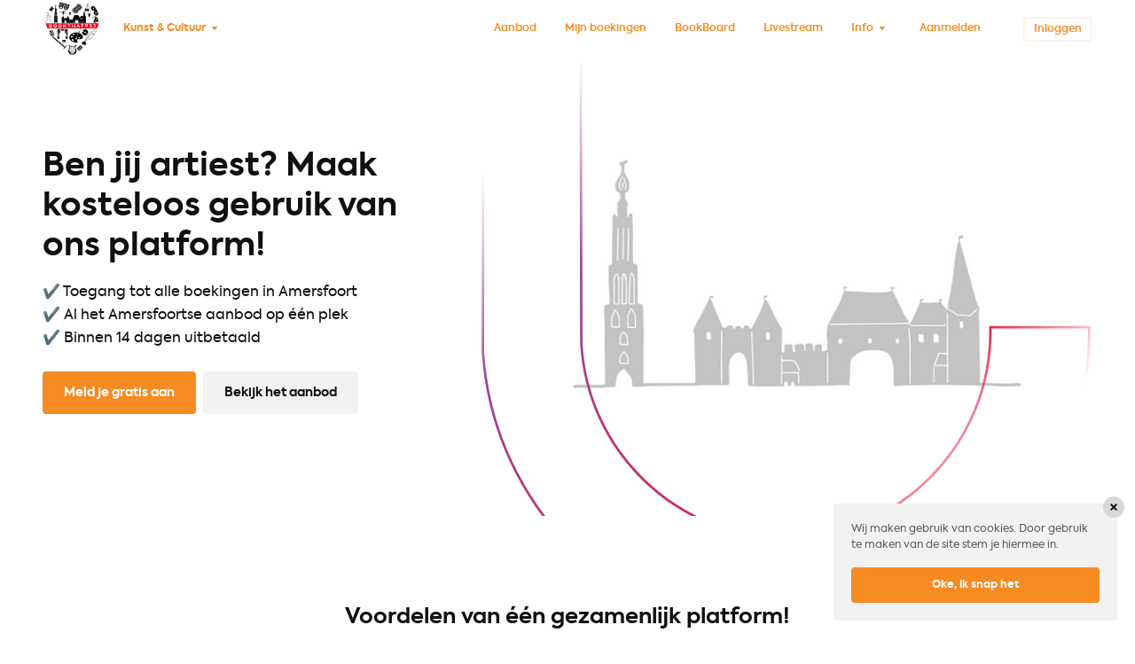

--- FILE ---
content_type: text/html; charset=utf-8
request_url: https://bookthat033.nl/
body_size: 31130
content:
<!doctype html>
<html data-n-head-ssr lang="nl" data-n-head="%7B%22lang%22:%7B%22ssr%22:%22nl%22%7D%7D">
  <head >
    <meta data-n-head="ssr" charset="utf-8"><meta data-n-head="ssr" name="viewport" content="width=device-width, initial-scale=1, maximum-scale=1, user-scalable=no"><meta data-n-head="ssr" data-hid="og:site_name" name="og:site_name" content="BookThat033"><meta data-n-head="ssr" data-hid="apple-mobile-web-app-title" name="apple-mobile-web-app-title" content="BookThat033"><meta data-n-head="ssr" data-hid="theme-color" name="theme-color" content="#ffffff"><meta data-n-head="ssr" data-hid="og:title" name="og:title" content="BookThat 033"><meta data-n-head="ssr" data-hid="description" name="description" content="Vind nu alles rond kunst en cultuur in Amersfoort."><meta data-n-head="ssr" data-hid="og:description" name="og:description" property="og:description" content="Vind nu alles rond kunst en cultuur in Amersfoort."><meta data-n-head="ssr" data-hid="robots" name="robots" content="index,follow"><title>BookThat 033</title><link data-n-head="ssr" rel="icon" type="image/png" href="https://bookthat.ams3.digitaloceanspaces.com/bookthat033/uploads/bookthat033_25943a466b.png"><script data-n-head="ssr" data-hid="gtm-script">window['dataLayer']=[];if(!window._gtm_init){window._gtm_init=1;(function(w,n,d,m,e,p){w[d]=(w[d]==1||n[d]=='yes'||n[d]==1||n[m]==1||(w[e]&&w[e][p]&&w[e][p]()))?1:0})(window,navigator,'doNotTrack','msDoNotTrack','external','msTrackingProtectionEnabled');(function(w,d,s,l,x,y){w[x]={};w._gtm_inject=function(i){if(w.doNotTrack||w[x][i])return;w[x][i]=1;w[l]=w[l]||[];w[l].push({'gtm.start':new Date().getTime(),event:'gtm.js'});var f=d.getElementsByTagName(s)[0],j=d.createElement(s);j.async=true;j.src='https://www.googletagmanager.com/gtm.js?id='+i;f.parentNode.insertBefore(j,f);}})(window,document,'script','dataLayer','_gtm_ids','_gtm_inject')};["GTM-5BLMVT3"].forEach(function(i){window._gtm_inject(i)})</script><link rel="preload" href="/_nuxt/99ec8c2.js" as="script"><link rel="preload" href="/_nuxt/24f6bd7.js" as="script"><link rel="preload" href="/_nuxt/8766762.js" as="script"><link rel="preload" href="/_nuxt/3a93de9.js" as="script"><link rel="preload" href="/_nuxt/28cc1a0.js" as="script"><link rel="preload" href="/_nuxt/0799ff2.js" as="script"><style data-vue-ssr-id="d706d280:0 51389d71:0 2bf2c936:0 4257235d:0 2802293c:0 3ca829ec:0 34a96204:0 7fb90bf2:0">/*! tailwindcss v2.2.19 | MIT License | https://tailwindcss.com*//*! modern-normalize v1.1.0 | MIT License | https://github.com/sindresorhus/modern-normalize */html{-webkit-text-size-adjust:100%;line-height:1.15;-moz-tab-size:4;-o-tab-size:4;tab-size:4}body{font-family:system-ui,-apple-system,Segoe UI,Roboto,Ubuntu,Cantarell,Noto Sans,sans-serif,"Segoe UI",Helvetica,Arial,"Apple Color Emoji","Segoe UI Emoji";margin:0}hr{color:inherit;height:0}abbr[title]{text-decoration:underline;-webkit-text-decoration:underline dotted;text-decoration:underline dotted}b,strong{font-weight:bolder}code,kbd,pre,samp{font-family:ui-monospace,SFMono-Regular,Consolas,"Liberation Mono",Menlo,monospace;font-size:1em}small{font-size:80%}sub,sup{font-size:75%;line-height:0;position:relative;vertical-align:baseline}sub{bottom:-.25em}sup{top:-.5em}table{border-color:inherit;text-indent:0}button,input,optgroup,select,textarea{font-family:inherit;font-size:100%;line-height:1.15;margin:0}button,select{text-transform:none}[type=button],[type=reset],[type=submit],button{-webkit-appearance:button}::-moz-focus-inner{border-style:none;padding:0}:-moz-focusring{outline:1px dotted ButtonText}:-moz-ui-invalid{box-shadow:none}legend{padding:0}progress{vertical-align:baseline}::-webkit-inner-spin-button,::-webkit-outer-spin-button{height:auto}[type=search]{-webkit-appearance:textfield;outline-offset:-2px}::-webkit-search-decoration{-webkit-appearance:none}::-webkit-file-upload-button{-webkit-appearance:button;font:inherit}summary{display:list-item}blockquote,dd,dl,figure,h1,h2,h3,h4,h5,h6,hr,p,pre{margin:0}button{background-color:transparent;background-image:none}fieldset,ol,ul{margin:0;padding:0}ol,ul{list-style:none}html{font-family:"axiforma";font-family:var(--font-family);line-height:1.5}body{font-family:inherit;line-height:inherit}*,:after,:before{border:0 solid;box-sizing:border-box}hr{border-top-width:1px}img{border-style:solid}textarea{resize:vertical}input::-moz-placeholder,textarea::-moz-placeholder{color:#969696;opacity:1}input::placeholder,textarea::placeholder{color:#969696;opacity:1}[role=button],button{cursor:pointer}:-moz-focusring{outline:auto}table{border-collapse:collapse}h1,h2,h3,h4,h5,h6{font-size:inherit;font-weight:inherit}a{color:inherit;text-decoration:inherit}button,input,optgroup,select,textarea{color:inherit;line-height:inherit;padding:0}code,kbd,pre,samp{font-family:ui-monospace,SFMono-Regular,Menlo,Monaco,Consolas,"Liberation Mono","Courier New",monospace}audio,canvas,embed,iframe,img,object,svg,video{display:block;vertical-align:middle}img,video{height:auto;max-width:100%}[hidden]{display:none}*,:after,:before{--tw-translate-x:0;--tw-translate-y:0;--tw-rotate:0;--tw-skew-x:0;--tw-skew-y:0;--tw-scale-x:1;--tw-scale-y:1;--tw-transform:translateX(var(--tw-translate-x)) translateY(var(--tw-translate-y)) rotate(var(--tw-rotate)) skewX(var(--tw-skew-x)) skewY(var(--tw-skew-y)) scaleX(var(--tw-scale-x)) scaleY(var(--tw-scale-y));--tw-border-opacity:1;--tw-ring-offset-shadow:0 0 transparent;--tw-ring-shadow:0 0 transparent;--tw-shadow:0 0 transparent;--tw-blur:var(--tw-empty,/*!*/ /*!*/);--tw-brightness:var(--tw-empty,/*!*/ /*!*/);--tw-contrast:var(--tw-empty,/*!*/ /*!*/);--tw-grayscale:var(--tw-empty,/*!*/ /*!*/);--tw-hue-rotate:var(--tw-empty,/*!*/ /*!*/);--tw-invert:var(--tw-empty,/*!*/ /*!*/);--tw-saturate:var(--tw-empty,/*!*/ /*!*/);--tw-sepia:var(--tw-empty,/*!*/ /*!*/);--tw-drop-shadow:var(--tw-empty,/*!*/ /*!*/);--tw-filter:var(--tw-blur) var(--tw-brightness) var(--tw-contrast) var(--tw-grayscale) var(--tw-hue-rotate) var(--tw-invert) var(--tw-saturate) var(--tw-sepia) var(--tw-drop-shadow);border-color:#ccc;border-color:rgba(204,204,204,var(--tw-border-opacity))}:root,[data-environment=theme-dark]{--neutral-0-transparent:transparent;--neutral-0:#101010;--neutral-100:#1e1e1e;--neutral-200:#222;--neutral-300:#3f3f3f;--neutral-400:#5e5e5e;--neutral-500:#7d7d7d;--neutral-600:#969696;--neutral-700:#b3b3b3;--neutral-800:#ccc;--neutral-900:#fafafa;--neutral-1000:#fff;--color-placeholder:#5e5e5e}[data-environment=theme-light]{--neutral-0-transparent:hsla(0,0%,100%,0);--neutral-0:#fff;--neutral-100:#f8f8f8;--neutral-200:#f2f2f2;--neutral-300:#d8d8d8;--neutral-400:#b1b1b1;--neutral-500:#7d7d7d;--neutral-600:#5e5e5e;--neutral-700:#3f3f3f;--neutral-800:#222;--neutral-900:#1e1e1e;--neutral-1000:#101010;--color-placeholder:#b1b1b1}:root{--font-family:"axiforma"}@font-face{font-display:swap;font-family:"axiforma";font-weight:300;src:url(/_nuxt/fonts/axiforma-book.017bb8d.woff) format("woff")}@font-face{font-display:swap;font-family:"axiforma";font-weight:400;src:url(/_nuxt/fonts/axiforma-regular.96a0509.woff) format("woff")}@font-face{font-display:swap;font-family:"axiforma";font-weight:500;src:url(/_nuxt/fonts/axiforma-medium.ac52b68.woff) format("woff")}@font-face{font-display:swap;font-family:"axiforma";font-weight:600;src:url(/_nuxt/fonts/axiforma-semibold.b9650aa.woff) format("woff")}@font-face{font-display:swap;font-family:"axiforma";font-weight:700;src:url(/_nuxt/fonts/axiforma-bold.9c47b90.woff) format("woff")}@font-face{font-display:swap;font-family:"axiforma";font-weight:900;src:url(/_nuxt/fonts/axiforma-black.8dbe744.woff) format("woff")}@font-face{font-display:swap;font-family:"inter";font-weight:300;src:url(/_nuxt/fonts/inter-light.97bef32.woff) format("woff")}@font-face{font-display:swap;font-family:"inter";font-weight:400;src:url(/_nuxt/fonts/inter-regular.392ef70.woff) format("woff")}@font-face{font-display:swap;font-family:"inter";font-weight:500;src:url(/_nuxt/fonts/inter-medium.4146cae.woff) format("woff")}@font-face{font-display:swap;font-family:"inter";font-weight:600;src:url(/_nuxt/fonts/inter-semibold.bb9feec.woff) format("woff")}@font-face{font-display:swap;font-family:"inter";font-weight:700;src:url(/_nuxt/fonts/inter-bold.55198c5.woff) format("woff")}@font-face{font-display:swap;font-family:"inter";font-weight:900;src:url(/_nuxt/fonts/inter-extrabold.ebf4504.woff) format("woff")}@font-face{font-display:swap;font-family:"museo-sans";font-weight:300;src:url(/_nuxt/fonts/museo-300.048991a.woff) format("woff")}@font-face{font-display:swap;font-family:"museo-sans";font-weight:400;src:url(/_nuxt/fonts/museo-300.048991a.woff) format("woff")}@font-face{font-display:swap;font-family:"museo-sans";font-weight:500;src:url(/_nuxt/fonts/museo-500.91c07f7.woff) format("woff")}@font-face{font-display:swap;font-family:"museo-sans";font-weight:600;src:url(/_nuxt/fonts/museo-600.404ead7.woff) format("woff")}@font-face{font-display:swap;font-family:"museo-sans";font-weight:700;src:url(/_nuxt/fonts/museo-sans-700.0c8f7d2.woff) format("woff")}@font-face{font-display:swap;font-family:"museo-sans";font-weight:900;src:url(/_nuxt/fonts/museo-900.b2d2be2.woff) format("woff")}@font-face{font-display:swap;font-family:"museo";font-weight:700;src:url(/_nuxt/fonts/museo-700.0b1acd5.woff) format("woff")}@font-face{font-display:swap;font-family:"museo-slab";font-weight:700;src:url(/_nuxt/fonts/museo-slab-700.b95c90c.woff) format("woff")}.input{-webkit-appearance:none;-moz-appearance:none;appearance:none;background-color:var(--color-background-contrast);border-color:#3f3f3f;border-color:var(--neutral-300);border-radius:.25rem;border-width:1px;flex-grow:1;font-size:.875rem;height:3rem;padding:.75rem;transition-duration:.3s;transition-property:all;transition-timing-function:cubic-bezier(.4,0,.2,1);width:100%}.input,.input:focus{outline:2px solid transparent;outline-offset:2px}.input:focus{border:1px solid #5e5e5e;border-color:var(--neutral-400);color:#fff;color:var(--neutral-1000)}.input::-moz-placeholder,.textarea::-moz-placeholder{color:#5e5e5e;color:var(--neutral-400)}.input::placeholder,.textarea::placeholder{color:#5e5e5e;color:var(--neutral-400)}.number-wrapper,.select-wrapper{position:relative;width:100%}.select-wrapper .input{cursor:pointer;padding-right:2rem}input[type=search]::-webkit-search-cancel-button{-webkit-appearance:none;appearance:none}option{background-color:#101010;background-color:var(--neutral-0)}option,option[selected]{color:#fff;color:var(--neutral-1000)}option:disabled{color:#7d7d7d;color:var(--neutral-500)}select:-moz-focusring{color:#fff!important;-moz-outline-style:none;text-shadow:0 0 0 #000!important}::-moz-focus-inner,:active,:focus{border:0;outline:none;-moz-outline-style:none}select{background-color:transparent}select,select:focus{outline:2px solid transparent;outline-offset:2px}select:focus{color:#fff;color:var(--neutral-1000)}.textarea{-webkit-appearance:none;-moz-appearance:none;appearance:none;background-color:var(--color-background-contrast);border-color:#3f3f3f;border-color:var(--neutral-300);border-radius:.25rem;border-width:1px;font-size:.875rem;height:10rem;padding:.75rem;resize:none;transition-duration:.3s;transition-property:all;transition-timing-function:cubic-bezier(.4,0,.2,1);width:100%}.textarea,.textarea:focus{outline:2px solid transparent;outline-offset:2px}.textarea:focus{border-color:#969696;border-color:var(--neutral-600)}input:-webkit-autofill,input:-webkit-autofill:focus,input:-webkit-autofill:hover,select:-webkit-autofill,select:-webkit-autofill:focus,select:-webkit-autofill:hover,textarea:-webkit-autofill,textarea:-webkit-autofill:focus,textarea:-webkit-autofill:hover{--tw-text-opacity:1;-webkit-text-fill-color:#2ecc71;border-bottom-color:#2ecc71;-webkit-box-shadow:inset 0 0 0 1000px #222;-webkit-box-shadow:0 0 0 1000px var(--neutral-200) inset;color:#2ecc71;color:rgba(46,204,113,var(--tw-text-opacity));transition-duration:.3s;-webkit-transition-property:all;transition-property:all;transition-timing-function:cubic-bezier(.4,0,.2,1)}.form-error input,.form-error select,.form-error textarea{border-bottom-color:#e61a41;transition-duration:.3s;transition-property:all;transition-timing-function:cubic-bezier(.4,0,.2,1)}.form-error input::-moz-placeholder{--tw-text-opacity:1;color:#e61a41;color:rgba(230,26,65,var(--tw-text-opacity))}.form-error input::placeholder,.form-error select{--tw-text-opacity:1;color:#e61a41;color:rgba(230,26,65,var(--tw-text-opacity))}.form-error:focus-within input::-moz-placeholder{color:#fff;color:var(--neutral-1000)}.form-error:focus-within input::placeholder{color:#fff;color:var(--neutral-1000)}.checkbox:checked+label .label-checkbox{background-color:var(--color-primary);border-color:var(--color-primary)}.checkbox:checked+label .label-checkbox svg{opacity:1}.checkbar:checked+label{background-color:#3f3f3f;background-color:var(--neutral-300)}.checkbar:checked+label .switch{--tw-bg-opacity:1;background-color:#2ecc71;background-color:rgba(46,204,113,var(--tw-bg-opacity))}.checkbar:checked+label .switch-dot{--tw-translate-x:100%;--tw-border-opacity:1;border-color:#2ecc71;border-color:rgba(46,204,113,var(--tw-border-opacity));transform:var(--tw-transform)}input[type=number]::-webkit-inner-spin-button,input[type=number]::-webkit-outer-spin-button{-webkit-appearance:none;appearance:none;margin:0}.btn{--tw-text-opacity:1;align-items:center;background-color:var(--color-primary);border-radius:.25rem;color:#fff;color:rgba(255,255,255,var(--tw-text-opacity));display:inline-flex;font-size:.875rem;font-weight:700;height:3rem;justify-content:center;padding-left:1.5rem;padding-right:1.5rem;position:relative;text-align:center}.btn,.btn:before{transition-duration:.3s;transition-property:all;transition-timing-function:cubic-bezier(.4,0,.2,1)}.btn:before{background-color:#101010;background-color:var(--neutral-0);bottom:0;content:"";left:0;opacity:0;position:absolute;right:0;top:0}.btn:hover:before{opacity:.1}.btn-sm{font-size:.75rem;height:2.5rem;padding-left:1rem;padding-right:1rem}.btn:focus{outline:2px solid transparent;outline-offset:2px}.text-gradient{-webkit-text-fill-color:transparent;background:-webkit-linear-gradient(45deg,var(--gradient-color-a),var(--gradient-color-b));-webkit-background-clip:text;display:inline-block;transform:translateZ(0)}.fade-enter-active,.fade-leave-active{transition:opacity .25s}.fade-enter,.fade-leave-to,.page-enter,.page-leave-to{opacity:0}.slide-enter-active,.slide-leave-active{transition:transform .25s}.slide-enter,.slide-leave-to{transform:translateX(100%)}.aos-animate+.aos-animate{transition-delay:.2s!important}.aos-animate+.aos-animate~.aos-animate{transition-delay:.3s!important}

/*! purgecss start ignore */.dz-preview{align-items:center;border-color:#3f3f3f;border-color:var(--neutral-300);border-radius:.125rem;border-width:1px;display:flex;font-size:.75rem;margin-top:.5rem;padding:.75rem;position:relative}.dz-image,.dz-image img{flex-shrink:0}.dz-image img{background-color:#3f3f3f;background-color:var(--neutral-300);border-style:none;height:2.5rem;margin-right:.5rem;-o-object-fit:cover;object-fit:cover;position:relative;width:2.5rem}.dz-details{flex-grow:1}.dz-error-mark,.dz-success-mark{display:none}.dz-remove{align-items:center;border-color:#3f3f3f;border-color:var(--neutral-300);border-radius:.25rem;border-width:2px;color:#fff;color:var(--neutral-1000);display:inline-flex;font-size:10px;font-weight:600;height:1.5rem;padding-left:.5rem;padding-right:.5rem;transition-duration:.3s;transition-property:all;transition-timing-function:cubic-bezier(.4,0,.2,1)}.dz-remove:hover{border-color:#5e5e5e;border-color:var(--neutral-400)}.dz-error-message{--tw-text-opacity:1;color:#e61a41;color:rgba(230,26,65,var(--tw-text-opacity));font-size:10px;margin-top:.25rem;position:absolute;right:0;top:100%}.dz-filename{font-weight:600}.dz-size{color:#ccc;color:var(--neutral-800);font-size:10px}.dz-size strong{font-weight:400}

/*! purgecss end ignore */.container{width:100%}@media (min-width:640px){.container{max-width:640px}}@media (min-width:768px){.container{max-width:768px}}@media (min-width:1024px){.container{max-width:1024px}}@media (min-width:1280px){.container{max-width:1280px}}@media (min-width:1400px){.container{max-width:1400px}}@media (min-width:1536px){.container{max-width:1536px}}.sr-only{clip:rect(0,0,0,0);border-width:0;height:1px;margin:-1px;overflow:hidden;padding:0;position:absolute;white-space:nowrap;width:1px}.pointer-events-none{pointer-events:none}.visible{visibility:visible}.invisible{visibility:hidden}.static{position:static}.fixed{position:fixed}.absolute{position:absolute}.relative{position:relative}.inset-0{left:0;right:0}.inset-0,.inset-y-0{bottom:0;top:0}.top-0{top:0}.right-0{right:0}.left-0{left:0}.bottom-0{bottom:0}.top-1\/2{top:50%}.left-1\/2{left:50%}.-right-4{right:-1rem}.-bottom-4{bottom:-1rem}.bottom-full{bottom:100%}.left-6{left:1.5rem}.-right-3{right:-.75rem}.-top-3{top:-.75rem}.left-5{left:1.25rem}.right-5{right:1.25rem}.top-full{top:100%}.left-3{left:12px}.right-3{right:12px}.top-16{top:64px}.-top-1{top:-1px}.-bottom-1{bottom:-1px}.-bottom-6{bottom:-1.5rem}.-left-1{left:-1px}.top-8{top:2rem}.-right-16{right:-4rem}.bottom-4{bottom:1rem}.z-10{z-index:10}.z-30{z-index:30}.z-20{z-index:20}.z-50{z-index:50}.z-40{z-index:40}.z-0{z-index:0}.order-first{order:-9999}.-m-2{margin:-.5rem}.m-1{margin:.25rem}.mx-auto{margin-left:auto;margin-right:auto}.-mx-5{margin-left:-1.25rem;margin-right:-1.25rem}.-mx-2{margin-left:-.5rem;margin-right:-.5rem}.mx-2{margin-left:.5rem;margin-right:.5rem}.my-10{margin-bottom:2.5rem;margin-top:2.5rem}.my-8{margin-bottom:2rem;margin-top:2rem}.-mx-4{margin-left:-1rem;margin-right:-1rem}.my-6{margin-bottom:1.5rem;margin-top:1.5rem}.mx-4{margin-left:1rem;margin-right:1rem}.my-4{margin-bottom:1rem;margin-top:1rem}.my-2{margin-bottom:.5rem;margin-top:.5rem}.mx-1{margin-left:.25rem;margin-right:.25rem}.-mx-1{margin-left:-.25rem;margin-right:-.25rem}.mx-10{margin-left:2.5rem;margin-right:2.5rem}.mx-5{margin-left:1.25rem;margin-right:1.25rem}.mb-8{margin-bottom:2rem}.mb-4{margin-bottom:1rem}.mb-12{margin-bottom:3rem}.mr-3{margin-right:.75rem}.mb-2{margin-bottom:.5rem}.mt-2{margin-top:.5rem}.mr-2{margin-right:.5rem}.mb-3{margin-bottom:.75rem}.mb-1{margin-bottom:.25rem}.ml-1{margin-left:.25rem}.mr-5{margin-right:1.25rem}.ml-2{margin-left:.5rem}.mb-6{margin-bottom:1.5rem}.mr-1{margin-right:.25rem}.mr-4{margin-right:1rem}.mt-3{margin-top:.75rem}.mt-1{margin-top:.25rem}.mb-5{margin-bottom:1.25rem}.ml-auto{margin-left:auto}.mt-20{margin-top:5rem}.-mt-2{margin-top:-.5rem}.-mr-2{margin-right:-.5rem}.mt-6{margin-top:1.5rem}.-ml-6{margin-left:-1.5rem}.mt-8{margin-top:2rem}.-mt-1{margin-top:-.25rem}.mt-10{margin-top:2.5rem}.mb-10{margin-bottom:2.5rem}.ml-10{margin-left:2.5rem}.mb-7{margin-bottom:1.75rem}.-mt-5{margin-top:-1.25rem}.mb-16{margin-bottom:4rem}.mb-14{margin-bottom:3.5rem}.mt-14{margin-top:3.5rem}.mt-5{margin-top:1.25rem}.mt-4{margin-top:1rem}.mr-8{margin-right:2rem}.ml-8{margin-left:2rem}.mb-20{margin-bottom:5rem}.ml-3{margin-left:.75rem}.mt-12{margin-top:3rem}.mt-16{margin-top:4rem}.-mb-2{margin-bottom:-.5rem}.-mt-16{margin-top:-4rem}.-mt-8{margin-top:-2rem}.mr-6{margin-right:1.5rem}.-mr-1{margin-right:-.25rem}.ml-0{margin-left:0}.-mt-20{margin-top:-5rem}.mt-\[-80px\]{margin-top:-80px}.block{display:block}.inline-block{display:inline-block}.flex{display:flex}.inline-flex{display:inline-flex}.table{display:table}.grid{display:grid}.hidden{display:none}.\!hidden{display:none!important}.h-8{height:2rem}.h-10{height:2.5rem}.h-5{height:1.25rem}.h-full{height:100%}.h-3{height:.75rem}.h-20{height:5rem}.h-9{height:36px}.h-12{height:3rem}.h-4{height:1rem}.h-6{height:1.5rem}.h-2{height:.5rem}.h-32{height:8rem}.h-01{height:1px}.h-1{height:.25rem}.h-auto{height:auto}.h-16{height:4rem}.h-11{height:2.75rem}.h-48{height:12rem}.h-24{height:6rem}.h-56{height:14rem}.h-40{height:10rem}.h-30{height:120px}.h-72{height:18rem}.h-\[100px\]{height:100px}.max-h-screen{max-height:100vh}.max-h-16{max-height:64px}.min-h-screen{min-height:100vh}.min-h-area{min-height:calc(100vh - 456px)}.w-full{width:100%}.w-1\/2{width:50%}.w-8{width:2rem}.w-10{width:2.5rem}.w-5{width:1.25rem}.w-3{width:.75rem}.w-20{width:5rem}.w-4{width:1rem}.w-12{width:3rem}.w-7\/12{width:58.333333%}.w-14{width:3.5rem}.w-6\/12{width:50%}.w-5\/12{width:41.666667%}.w-6{width:1.5rem}.w-2{width:.5rem}.w-0{width:0}.w-1{width:.25rem}.w-1\/3{width:33.333333%}.w-11{width:2.75rem}.w-3\/4{width:75%}.w-24{width:6rem}.w-32{width:8rem}.w-48{width:12rem}.w-auto{width:auto}.w-9{width:36px}.w-4\/12{width:33.333333%}.w-30{width:120px}.w-16{width:4rem}.w-2\/3{width:66.666667%}.w-4\/5{width:80%}.w-1\/12{width:8.333333%}.w-\[100px\]{width:100px}.max-w-xs{max-width:20rem}.max-w-xl{max-width:36rem}.max-w-5xl{max-width:64rem}.max-w-2xl{max-width:42rem}.max-w-md{max-width:28rem}.max-w-4xl{max-width:56rem}.max-w-sm{max-width:24rem}.max-w-full{max-width:100%}.max-w-7xl{max-width:80rem}.flex-1{flex:1 1 0%}.flex-shrink-0{flex-shrink:0}.flex-shrink{flex-shrink:1}.flex-grow{flex-grow:1}.-translate-y-1\/2{--tw-translate-y:-50%;transform:var(--tw-transform)}.-translate-x-1\/2{--tw-translate-x:-50%;transform:var(--tw-transform)}.translate-y-full{--tw-translate-y:100%;transform:var(--tw-transform)}.rotate-180{--tw-rotate:180deg}.rotate-180,.rotate-90{transform:var(--tw-transform)}.rotate-90{--tw-rotate:90deg}.-scale-y-100{--tw-scale-y:-1}.-scale-y-100,.transform{transform:var(--tw-transform)}@keyframes fadein{0%{opacity:0}to{opacity:1}}.animate-fadein-25{animation:fadein .25s cubic-bezier(.77,0,.175,1)}.animate-fadein-100,.animate-fadein-50{animation:fadein .5s cubic-bezier(.77,0,.175,1)}@keyframes rotate{0%{transform:rotate(0deg)}to{transform:rotate(1turn)}}.animate-rotate{animation:rotate infinte .5s linear}@keyframes slideup{0%{opacity:0;transform:translateY(100%)}to{opacity:1;transform:translateY(0)}}.animate-slideup-100{animation:slideup 1s cubic-bezier(.77,0,.175,1)}.animate-fadein-30{animation:fadein .3s cubic-bezier(.77,0,.175,1)}.animate-slideup-50{animation:slideup .5s cubic-bezier(.77,0,.175,1)}@keyframes slidein{0%{opacity:0;transform:translateX(100%)}to{opacity:1;transform:translateX(0)}}.animate-slidein{animation:slidein .3s ease}.cursor-move{cursor:move}.cursor-pointer{cursor:pointer}.cursor-grab{cursor:grab}.cursor-not-allowed{cursor:not-allowed}.select-none{-webkit-user-select:none;-moz-user-select:none;user-select:none}.resize-none{resize:none}.resize{resize:both}.list-disc{list-style-type:disc}.appearance-none{-webkit-appearance:none;-moz-appearance:none;appearance:none}.flex-row{flex-direction:row}.flex-row-reverse{flex-direction:row-reverse}.flex-col{flex-direction:column}.flex-wrap{flex-wrap:wrap}.items-start{align-items:flex-start}.items-end{align-items:flex-end}.items-center{align-items:center}.justify-end{justify-content:flex-end}.justify-center{justify-content:center}.justify-between{justify-content:space-between}.gap-2{gap:.5rem}.gap-5{gap:1.25rem}.gap-8{gap:2rem}.gap-x-20{-moz-column-gap:5rem;column-gap:5rem}.gap-x-8{-moz-column-gap:2rem;column-gap:2rem}.gap-x-6{-moz-column-gap:1.5rem;column-gap:1.5rem}.gap-x-2{-moz-column-gap:.5rem;column-gap:.5rem}.gap-x-5{-moz-column-gap:1.25rem;column-gap:1.25rem}.gap-y-4{row-gap:1rem}.gap-x-10{-moz-column-gap:2.5rem;column-gap:2.5rem}.space-x-1>:not([hidden])~:not([hidden]){--tw-space-x-reverse:0;margin-left:.25rem;margin-left:calc(.25rem*(1 - var(--tw-space-x-reverse)));margin-right:0;margin-right:calc(.25rem*var(--tw-space-x-reverse))}.space-x-4>:not([hidden])~:not([hidden]){--tw-space-x-reverse:0;margin-left:1rem;margin-left:calc(1rem*(1 - var(--tw-space-x-reverse)));margin-right:0;margin-right:calc(1rem*var(--tw-space-x-reverse))}.space-y-2>:not([hidden])~:not([hidden]){--tw-space-y-reverse:0;margin-bottom:0;margin-bottom:calc(.5rem*var(--tw-space-y-reverse));margin-top:.5rem;margin-top:calc(.5rem*(1 - var(--tw-space-y-reverse)))}.overflow-hidden{overflow:hidden}.overflow-visible{overflow:visible}.overflow-x-auto{overflow-x:auto}.overflow-y-auto{overflow-y:auto}.overflow-x-hidden{overflow-x:hidden}.overflow-x-scroll{overflow-x:scroll}.overflow-y-scroll{overflow-y:scroll}.truncate{overflow:hidden;text-overflow:ellipsis}.truncate,.whitespace-nowrap{white-space:nowrap}.whitespace-pre-line{white-space:pre-line}.rounded-sm{border-radius:.125rem}.rounded-full{border-radius:9999px}.rounded{border-radius:.25rem}.rounded-xl{border-radius:.75rem}.rounded-lg{border-radius:.5rem}.rounded-2xl{border-radius:1rem}.rounded-none{border-radius:0}.rounded-3xl{border-radius:1.5rem}.rounded-md{border-radius:.375rem}.rounded-t{border-top-right-radius:.25rem}.rounded-l,.rounded-t{border-top-left-radius:.25rem}.rounded-l{border-bottom-left-radius:.25rem}.rounded-r{border-top-right-radius:.25rem}.rounded-b,.rounded-r{border-bottom-right-radius:.25rem}.rounded-b{border-bottom-left-radius:.25rem}.rounded-r-2xl{border-bottom-right-radius:1rem;border-top-right-radius:1rem}.rounded-l-sm{border-bottom-left-radius:.125rem;border-top-left-radius:.125rem}.rounded-r-sm{border-bottom-right-radius:.125rem;border-top-right-radius:.125rem}.rounded-t-lg{border-top-left-radius:.5rem;border-top-right-radius:.5rem}.rounded-b-lg{border-bottom-left-radius:.5rem;border-bottom-right-radius:.5rem}.rounded-l-lg{border-bottom-left-radius:.5rem;border-top-left-radius:.5rem}.rounded-r-lg{border-bottom-right-radius:.5rem;border-top-right-radius:.5rem}.rounded-bl{border-bottom-left-radius:.25rem}.rounded-tr-none{border-top-right-radius:0}.rounded-tr{border-top-right-radius:.25rem}.border-2{border-width:2px}.border{border-width:1px}.border-3{border-width:3px}.border-4{border-width:4px}.border-t{border-top-width:1px}.border-b-0{border-bottom-width:0}.border-b{border-bottom-width:1px}.border-r-0{border-right-width:0}.border-l-0{border-left-width:0}.border-r{border-right-width:1px}.border-l{border-left-width:1px}.border-dashed{border-style:dashed}.border-dotted{border-style:dotted}.border-none{border-style:none}.border-\[color\:var\(--color-background-contrast\)\]{border-color:var(--color-background-contrast)}.border-white-transparent{border-color:hsla(0,0%,100%,.16)}.border-neutral-300{border-color:#3f3f3f;border-color:var(--neutral-300)}.border-neutral-400{border-color:#5e5e5e;border-color:var(--neutral-400)}.border-neutral-1000{border-color:#fff;border-color:var(--neutral-1000)}.border-neutral-500{border-color:#7d7d7d;border-color:var(--neutral-500)}.border-white{--tw-border-opacity:1;border-color:#fff;border-color:rgba(255,255,255,var(--tw-border-opacity))}.border-navigation-text{border-color:var(--color-navigation-text)}.border-gray-700{--tw-border-opacity:1;border-color:#3f3f3f;border-color:rgba(63,63,63,var(--tw-border-opacity))}.border-transparent{border-color:transparent}.border-neutral-200{border-color:#222;border-color:var(--neutral-200)}.border-purple-500{--tw-border-opacity:1;border-color:#8b5cf6;border-color:rgba(139,92,246,var(--tw-border-opacity))}.bg-\[color\:var\(--color-background-contrast\)\]{background-color:var(--color-background-contrast)}.bg-neutral-200{background-color:#222;background-color:var(--neutral-200)}.bg-black-transparent{background-color:rgba(0,0,0,.16)}.bg-blue{--tw-bg-opacity:1;background-color:#3897f0;background-color:rgba(56,151,240,var(--tw-bg-opacity))}.bg-white{--tw-bg-opacity:1;background-color:#fff;background-color:rgba(255,255,255,var(--tw-bg-opacity))}.bg-primary{background-color:var(--color-primary)}.bg-neutral-300{background-color:#3f3f3f;background-color:var(--neutral-300)}.bg-\[color\:var\(--color-background\)\]{background-color:var(--color-background)}.bg-green{--tw-bg-opacity:1;background-color:#2ecc71;background-color:rgba(46,204,113,var(--tw-bg-opacity))}.bg-red-500{--tw-bg-opacity:1;background-color:#e61a41;background-color:rgba(230,26,65,var(--tw-bg-opacity))}.bg-black{--tw-bg-opacity:1;background-color:#101010;background-color:rgba(16,16,16,var(--tw-bg-opacity))}.bg-transparent{background-color:transparent}.bg-neutral-1000{background-color:#fff;background-color:var(--neutral-1000)}.bg-neutral-0{background-color:#101010;background-color:var(--neutral-0)}.bg-white-transparent{background-color:hsla(0,0%,100%,.16)}.bg-purple-300{--tw-bg-opacity:1;background-color:#c4b5fd;background-color:rgba(196,181,253,var(--tw-bg-opacity))}.bg-neutral-900{background-color:#fafafa;background-color:var(--neutral-900)}.bg-neutral-400{background-color:#5e5e5e;background-color:var(--neutral-400)}.bg-navigation-background{background-color:var(--color-navigation-bg)}.bg-black-transparent-hover{background-color:rgba(0,0,0,.24)}.bg-purple-600{--tw-bg-opacity:1;background-color:#7c3aed;background-color:rgba(124,58,237,var(--tw-bg-opacity))}.bg-purple-400{--tw-bg-opacity:1;background-color:#a78bfa;background-color:rgba(167,139,250,var(--tw-bg-opacity))}.bg-purple-700{--tw-bg-opacity:1;background-color:#6d28d9;background-color:rgba(109,40,217,var(--tw-bg-opacity))}.bg-purple-500{--tw-bg-opacity:1;background-color:#8b5cf6;background-color:rgba(139,92,246,var(--tw-bg-opacity))}.bg-gradient-to-t{background-image:linear-gradient(to top,var(--tw-gradient-stops))}.bg-gradient-to-r{background-image:linear-gradient(to right,var(--tw-gradient-stops))}.bg-gradient-to-b{background-image:linear-gradient(to bottom,var(--tw-gradient-stops))}.bg-gradient-to-l{background-image:linear-gradient(to left,var(--tw-gradient-stops))}.from-black{--tw-gradient-from:#101010;--tw-gradient-stops:var(--tw-gradient-from),var(--tw-gradient-to,hsla(0,0%,6%,0))}.from-neutral-400{--tw-gradient-from:var(--neutral-400);--tw-gradient-stops:var(--tw-gradient-from),var(--tw-gradient-to,hsla(0,0%,100%,0))}.from-transparent{--tw-gradient-from:transparent;--tw-gradient-stops:var(--tw-gradient-from),var(--tw-gradient-to,transparent)}.from-\[color\:var\(--color-background\)\]{--tw-gradient-from:var(--color-background);--tw-gradient-stops:var(--tw-gradient-from),var(--tw-gradient-to,hsla(0,0%,100%,0))}.from-gradient-color-a{--tw-gradient-from:var(--gradient-color-a);--tw-gradient-stops:var(--tw-gradient-from),var(--tw-gradient-to,hsla(0,0%,100%,0))}.from-neutral-100{--tw-gradient-from:var(--neutral-100);--tw-gradient-stops:var(--tw-gradient-from),var(--tw-gradient-to,hsla(0,0%,100%,0))}.from-neutral-0{--tw-gradient-from:var(--neutral-0);--tw-gradient-stops:var(--tw-gradient-from),var(--tw-gradient-to,hsla(0,0%,100%,0))}.from-pink{--tw-gradient-from:#9f4493;--tw-gradient-stops:var(--tw-gradient-from),var(--tw-gradient-to,rgba(159,68,147,0))}.via-white{--tw-gradient-stops:var(--tw-gradient-from),#fff,var(--tw-gradient-to,hsla(0,0%,100%,0))}.to-transparent{--tw-gradient-to:transparent}.to-gradient-color-b{--tw-gradient-to:var(--gradient-color-b)}.bg-contain{background-size:contain}.bg-top{background-position:top}.bg-no-repeat{background-repeat:no-repeat}.fill-current{fill:currentColor}.object-contain{-o-object-fit:contain;object-fit:contain}.object-cover{-o-object-fit:cover;object-fit:cover}.p-5{padding:1.25rem}.p-1{padding:.25rem}.p-2{padding:.5rem}.p-01{padding:1px}.p-4{padding:1rem}.p-8{padding:2rem}.p-6{padding:1.5rem}.p-3{padding:.75rem}.p-12{padding:3rem}.p-10{padding:2.5rem}.p-14{padding:3.5rem}.px-5{padding-left:1.25rem;padding-right:1.25rem}.py-8{padding-bottom:2rem;padding-top:2rem}.px-1{padding-left:.25rem;padding-right:.25rem}.px-2{padding-left:.5rem;padding-right:.5rem}.py-3{padding-bottom:.75rem;padding-top:.75rem}.px-4{padding-left:1rem;padding-right:1rem}.px-3{padding-left:.75rem;padding-right:.75rem}.py-2{padding-bottom:.5rem;padding-top:.5rem}.py-5{padding-bottom:1.25rem;padding-top:1.25rem}.py-1{padding-bottom:.25rem;padding-top:.25rem}.py-4{padding-bottom:1rem;padding-top:1rem}.py-24{padding-bottom:6rem;padding-top:6rem}.px-6{padding-left:1.5rem;padding-right:1.5rem}.py-6{padding-bottom:1.5rem;padding-top:1.5rem}.py-10{padding-bottom:2.5rem;padding-top:2.5rem}.py-16{padding-bottom:4rem;padding-top:4rem}.px-8{padding-left:2rem;padding-right:2rem}.px-7{padding-left:1.75rem;padding-right:1.75rem}.px-10{padding-left:2.5rem;padding-right:2.5rem}.py-12{padding-bottom:3rem;padding-top:3rem}.px-0{padding-left:0;padding-right:0}.py-28{padding-bottom:7rem;padding-top:7rem}.pt-10{padding-top:2.5rem}.pb-0{padding-bottom:0}.pb-3{padding-bottom:.75rem}.pl-5{padding-left:1.25rem}.pl-1{padding-left:.25rem}.pl-4{padding-left:1rem}.pr-5{padding-right:1.25rem}.pr-1{padding-right:.25rem}.pr-4{padding-right:1rem}.pr-8{padding-right:2rem}.pb-5{padding-bottom:1.25rem}.pr-0{padding-right:0}.pr-6{padding-right:1.5rem}.pt-8{padding-top:2rem}.pb-8{padding-bottom:2rem}.pt-4{padding-top:1rem}.pt-5{padding-top:1.25rem}.pl-6{padding-left:1.5rem}.pt-20{padding-top:5rem}.pb-6{padding-bottom:1.5rem}.pl-2{padding-left:.5rem}.pt-2{padding-top:.5rem}.pt-48{padding-top:12rem}.pr-2{padding-right:.5rem}.pr-3{padding-right:.75rem}.pt-3{padding-top:.75rem}.pt-6{padding-top:1.5rem}.pb-4{padding-bottom:1rem}.pt-16{padding-top:4rem}.pb-16{padding-bottom:4rem}.pt-0{padding-top:0}.pl-3{padding-left:.75rem}.pl-12{padding-left:3rem}.pb-12{padding-bottom:3rem}.pb-2{padding-bottom:.5rem}.pb-32{padding-bottom:8rem}.pt-14{padding-top:3.5rem}.pl-0{padding-left:0}.pl-14{padding-left:3.5rem}.text-left{text-align:left}.text-center{text-align:center}.text-right{text-align:right}.font-sans{font-family:"axiforma";font-family:var(--font-family)}.font-mono{font-family:ui-monospace,SFMono-Regular,Menlo,Monaco,Consolas,"Liberation Mono","Courier New",monospace}.font-serif{font-family:ui-serif,Georgia,Cambria,"Times New Roman",Times,serif}.text-xs{font-size:.75rem}.text-2xs{font-size:10px}.text-sm{font-size:.875rem}.text-lg{font-size:1.125rem}.text-3xs{font-size:8px}.text-2xl{font-size:1.5rem}.text-4xl{font-size:2.25rem}.text-base{font-size:1rem}.text-xl{font-size:1.25rem}.text-3xl{font-size:1.875rem}.font-bold{font-weight:700}.font-medium{font-weight:500}.font-semibold{font-weight:600}.font-light{font-weight:300}.font-black{font-weight:900}.font-extrabold{font-weight:800}.font-normal{font-weight:400}.uppercase{text-transform:uppercase}.diagonal-fractions,.lining-nums,.oldstyle-nums,.ordinal,.proportional-nums,.slashed-zero,.stacked-fractions,.tabular-nums{--tw-ordinal:var(--tw-empty,/*!*/ /*!*/);--tw-slashed-zero:var(--tw-empty,/*!*/ /*!*/);--tw-numeric-figure:var(--tw-empty,/*!*/ /*!*/);--tw-numeric-spacing:var(--tw-empty,/*!*/ /*!*/);--tw-numeric-fraction:var(--tw-empty,/*!*/ /*!*/);font-feature-settings:/*!*/ /*!*/ /*!*/ /*!*/ /*!*/ /*!*/ /*!*/ /*!*/ /*!*/ /*!*/;font-feature-settings:var(--tw-ordinal) var(--tw-slashed-zero) var(--tw-numeric-figure) var(--tw-numeric-spacing) var(--tw-numeric-fraction);font-variant-numeric:/*!*/ /*!*/ /*!*/ /*!*/ /*!*/ /*!*/ /*!*/ /*!*/ /*!*/ /*!*/;font-variant-numeric:var(--tw-ordinal) var(--tw-slashed-zero) var(--tw-numeric-figure) var(--tw-numeric-spacing) var(--tw-numeric-fraction)}.tabular-nums{--tw-numeric-spacing:tabular-nums}.leading-relaxed{line-height:1.625}.leading-tight{line-height:1.25}.leading-loose{line-height:2}.leading-none{line-height:1}.leading-snug{line-height:1.375}.tracking-tighter{letter-spacing:-.05em}.tracking-tight{letter-spacing:-.025em}.text-neutral-600{color:#969696;color:var(--neutral-600)}.text-white{--tw-text-opacity:1;color:#fff;color:rgba(255,255,255,var(--tw-text-opacity))}.text-neutral-400{color:#5e5e5e;color:var(--neutral-400)}.text-neutral-1000{color:#fff;color:var(--neutral-1000)}.text-neutral-900{color:#fafafa;color:var(--neutral-900)}.text-green{--tw-text-opacity:1;color:#2ecc71;color:rgba(46,204,113,var(--tw-text-opacity))}.text-red-500{--tw-text-opacity:1;color:#e61a41;color:rgba(230,26,65,var(--tw-text-opacity))}.text-neutral-500{color:#7d7d7d;color:var(--neutral-500)}.text-neutral-700{color:#b3b3b3;color:var(--neutral-700)}.text-primary{color:var(--color-primary)}.text-purple-600{--tw-text-opacity:1;color:#7c3aed;color:rgba(124,58,237,var(--tw-text-opacity))}.text-purple-500{--tw-text-opacity:1;color:#8b5cf6;color:rgba(139,92,246,var(--tw-text-opacity))}.text-gray-200{--tw-text-opacity:1;color:#ccc;color:rgba(204,204,204,var(--tw-text-opacity))}.text-black{--tw-text-opacity:1;color:#101010;color:rgba(16,16,16,var(--tw-text-opacity))}.text-neutral-0{color:#101010;color:var(--neutral-0)}.text-navigation-text{color:var(--color-navigation-text)}.text-blue{--tw-text-opacity:1;color:#3897f0;color:rgba(56,151,240,var(--tw-text-opacity))}.text-purple-400{--tw-text-opacity:1;color:#a78bfa;color:rgba(167,139,250,var(--tw-text-opacity))}.text-neutral-200{color:#222;color:var(--neutral-200)}.text-\[color\:var\(--color-background\)\]{color:var(--color-background)}.underline{-webkit-text-decoration:underline;text-decoration:underline}.placeholder-neutral-1000::-moz-placeholder{color:#fff;color:var(--neutral-1000)}.placeholder-neutral-1000::placeholder{color:#fff;color:var(--neutral-1000)}.placeholder-neutral-400::-moz-placeholder{color:#5e5e5e;color:var(--neutral-400)}.placeholder-neutral-400::placeholder{color:#5e5e5e;color:var(--neutral-400)}.placeholder-neutral-600::-moz-placeholder{color:#969696;color:var(--neutral-600)}.placeholder-neutral-600::placeholder{color:#969696;color:var(--neutral-600)}.placeholder-ph::-moz-placeholder{color:#5e5e5e;color:var(--color-placeholder)}.placeholder-ph::placeholder{color:#5e5e5e;color:var(--color-placeholder)}.opacity-90{opacity:.9}.opacity-50{opacity:.5}.opacity-05{opacity:.1}.opacity-25{opacity:.25}.opacity-75{opacity:.75}.opacity-0{opacity:0}.opacity-100{opacity:1}.opacity-40{opacity:.4}.opacity-80{opacity:.8}.shadow-xl{--tw-shadow:0 20px 25px -5px rgba(0,0,0,.1),0 10px 10px -5px rgba(0,0,0,.04);box-shadow:0 0 transparent,0 0 transparent,0 20px 25px -5px rgba(0,0,0,.1),0 10px 10px -5px rgba(0,0,0,.04);box-shadow:var(--tw-ring-offset-shadow,0 0 #0000),var(--tw-ring-shadow,0 0 #0000),var(--tw-shadow)}.shadow-sm{--tw-shadow:0 1px 2px 0 rgba(0,0,0,.05);box-shadow:0 0 transparent,0 0 transparent,0 1px 2px 0 rgba(0,0,0,.05);box-shadow:var(--tw-ring-offset-shadow,0 0 #0000),var(--tw-ring-shadow,0 0 #0000),var(--tw-shadow)}.shadow{--tw-shadow:0 1px 3px 0 rgba(0,0,0,.1),0 1px 2px 0 rgba(0,0,0,.06);box-shadow:0 0 transparent,0 0 transparent,0 1px 3px 0 rgba(0,0,0,.1),0 1px 2px 0 rgba(0,0,0,.06);box-shadow:var(--tw-ring-offset-shadow,0 0 #0000),var(--tw-ring-shadow,0 0 #0000),var(--tw-shadow)}.outline-none{outline:2px solid transparent;outline-offset:2px}.blur{--tw-blur:blur(8px)}.blur,.grayscale{filter:var(--tw-filter)}.grayscale{--tw-grayscale:grayscale(100%)}.filter{filter:var(--tw-filter)}.transition{transition-duration:.3s;transition-property:background-color,border-color,color,fill,stroke,opacity,box-shadow,transform,filter,-webkit-backdrop-filter;transition-property:background-color,border-color,color,fill,stroke,opacity,box-shadow,transform,filter,backdrop-filter;transition-property:background-color,border-color,color,fill,stroke,opacity,box-shadow,transform,filter,backdrop-filter,-webkit-backdrop-filter;transition-timing-function:cubic-bezier(.4,0,.2,1)}.transition-all{transition-duration:.3s;transition-property:all;transition-timing-function:cubic-bezier(.4,0,.2,1)}.transition-transform{transition-duration:.3s;transition-property:transform;transition-timing-function:cubic-bezier(.4,0,.2,1)}.transition-colors{transition-duration:.3s;transition-property:background-color,border-color,color,fill,stroke;transition-timing-function:cubic-bezier(.4,0,.2,1)}.transition-opacity{transition-duration:.3s;transition-property:opacity;transition-timing-function:cubic-bezier(.4,0,.2,1)}.duration-300{transition-duration:.3s}.duration-500{transition-duration:.5s}.duration-200{transition-duration:.2s}.ease-out{transition-timing-function:cubic-bezier(0,0,.2,1)}.aspect-ratio-1\/1{padding-bottom:100%}.aspect-ratio-3\/4{padding-bottom:133.33333333333331%}.aspect-ratio-4\/3{padding-bottom:75%}.aspect-ratio-6\/4{padding-bottom:66.66666666666666%}.aspect-ratio-6\/5{padding-bottom:83.33333333333334%}.aspect-ratio-10\/1{padding-bottom:10%}.aspect-ratio-12\/4{padding-bottom:33.33333333333333%}.aspect-ratio-16\/9{padding-bottom:56.25%}.aspect-ratio-370\/420{padding-bottom:113.51351351351352%}.aspect-ratio-760\/570{padding-bottom:75%}.hyphens-auto{-webkit-hyphens:auto;hyphens:auto}.first\:pt-0:first-child{padding-top:0}.last\:border-none:last-child{border-style:none}.last\:pb-0:last-child{padding-bottom:0}.even\:bg-\[color\:var\(--color-background-contrast\)\]:nth-child(2n),.odd\:bg-\[color\:var\(--color-background-contrast\)\]:nth-child(odd){background-color:var(--color-background-contrast)}.even\:bg-neutral-0:nth-child(2n){background-color:#101010;background-color:var(--neutral-0)}.hover\:cursor-pointer:hover{cursor:pointer}.hover\:border-neutral-300:hover{border-color:#3f3f3f;border-color:var(--neutral-300)}.hover\:border-neutral-400:hover{border-color:#5e5e5e;border-color:var(--neutral-400)}.hover\:border-neutral-500:hover{border-color:#7d7d7d;border-color:var(--neutral-500)}.hover\:border-\[color\:var\(--color-background-contrast\)\]:hover{border-color:var(--color-background-contrast)}.hover\:border-white:hover{--tw-border-opacity:1;border-color:#fff;border-color:rgba(255,255,255,var(--tw-border-opacity))}.hover\:bg-neutral-300:hover{background-color:#3f3f3f;background-color:var(--neutral-300)}.hover\:bg-black-transparent-hover:hover{background-color:rgba(0,0,0,.24)}.hover\:bg-red-400:hover{--tw-bg-opacity:1;background-color:#f73157;background-color:rgba(247,49,87,var(--tw-bg-opacity))}.hover\:bg-neutral-400:hover{background-color:#5e5e5e;background-color:var(--neutral-400)}.hover\:bg-neutral-200:hover{background-color:#222;background-color:var(--neutral-200)}.hover\:bg-black-transparent-hover-more:hover{background-color:rgba(0,0,0,.32)}.hover\:bg-neutral-800:hover{background-color:#ccc;background-color:var(--neutral-800)}.hover\:text-neutral-700:hover{color:#b3b3b3;color:var(--neutral-700)}.hover\:text-neutral-1000:hover{color:#fff;color:var(--neutral-1000)}.hover\:text-primary:hover{color:var(--color-primary)}.hover\:text-white:hover{--tw-text-opacity:1;color:#fff;color:rgba(255,255,255,var(--tw-text-opacity))}.hover\:text-neutral-600:hover{color:#969696;color:var(--neutral-600)}.hover\:grayscale-0:hover{--tw-grayscale:grayscale(0);filter:var(--tw-filter)}.focus\:border-neutral-600:focus{border-color:#969696;border-color:var(--neutral-600)}.focus\:border-neutral-500:focus{border-color:#7d7d7d;border-color:var(--neutral-500)}.focus\:outline-none:focus{outline:2px solid transparent;outline-offset:2px}.active\:bg-red-700:active{--tw-bg-opacity:1;background-color:#ae1331;background-color:rgba(174,19,49,var(--tw-bg-opacity))}.active\:bg-red-600:active{--tw-bg-opacity:1;background-color:#ca1134;background-color:rgba(202,17,52,var(--tw-bg-opacity))}.active\:bg-red-400:active{--tw-bg-opacity:1;background-color:#f73157;background-color:rgba(247,49,87,var(--tw-bg-opacity))}.group:hover .group-hover\:translate-x-1{--tw-translate-x:.25rem;transform:var(--tw-transform)}.group:hover .group-hover\:scale-103{--tw-scale-x:1.03;--tw-scale-y:1.03;transform:var(--tw-transform)}.group:hover .group-hover\:scale-104{--tw-scale-x:1.04;--tw-scale-y:1.04;transform:var(--tw-transform)}.group:hover .group-hover\:border-neutral-400{border-color:#5e5e5e;border-color:var(--neutral-400)}.group:hover .group-hover\:bg-neutral-200{background-color:#222;background-color:var(--neutral-200)}.group:hover .group-hover\:bg-\[color\:var\(--color-background-contrast\)\]{background-color:var(--color-background-contrast)}.group:hover .group-hover\:text-neutral-1000{color:#fff;color:var(--neutral-1000)}.group:hover .group-hover\:opacity-100{opacity:1}.group:hover .group-hover\:opacity-05{opacity:.1}.group:hover .group-hover\:opacity-25{opacity:.25}.group:hover .group-hover\:opacity-90{opacity:.9}.peer:checked~.peer-checked\:bg-purple-500{--tw-bg-opacity:1;background-color:#8b5cf6;background-color:rgba(139,92,246,var(--tw-bg-opacity))}.peer:checked~.peer-checked\:text-white{--tw-text-opacity:1;color:#fff;color:rgba(255,255,255,var(--tw-text-opacity))}@media (min-width:640px){.sm\:relative{position:relative}.sm\:right-full{right:100%}.sm\:top-0{top:0}.sm\:left-auto{left:auto}.sm\:bottom-auto{bottom:auto}.sm\:left-0{left:0}.sm\:right-auto{right:auto}.sm\:top-auto{top:auto}.sm\:left-full{left:100%}.sm\:order-none{order:0}.sm\:order-1{order:1}.sm\:order-2{order:2}.sm\:mx-0{margin-left:0;margin-right:0}.sm\:-mx-1{margin-left:-.25rem;margin-right:-.25rem}.sm\:mx-auto{margin-left:auto;margin-right:auto}.sm\:my-20{margin-bottom:5rem;margin-top:5rem}.sm\:-mx-2{margin-left:-.5rem;margin-right:-.5rem}.sm\:-mx-4{margin-left:-1rem;margin-right:-1rem}.sm\:mb-0{margin-bottom:0}.sm\:mb-4{margin-bottom:1rem}.sm\:mb-2{margin-bottom:.5rem}.sm\:mb-8{margin-bottom:2rem}.sm\:mr-4{margin-right:1rem}.sm\:mb-12{margin-bottom:3rem}.sm\:mt-20{margin-top:5rem}.sm\:mb-10{margin-bottom:2.5rem}.sm\:-mt-2{margin-top:-.5rem}.sm\:mb-1{margin-bottom:.25rem}.sm\:mb-3{margin-bottom:.75rem}.sm\:mt-0{margin-top:0}.sm\:ml-2{margin-left:.5rem}.sm\:mr-8{margin-right:2rem}.sm\:block{display:block}.sm\:flex{display:flex}.sm\:inline-flex{display:inline-flex}.sm\:hidden{display:none}.sm\:h-20{height:5rem}.sm\:h-10{height:2.5rem}.sm\:h-4{height:1rem}.sm\:h-auto{height:auto}.sm\:h-16{height:4rem}.sm\:h-8{height:2rem}.sm\:h-12{height:3rem}.sm\:min-h-full{min-height:100%}.sm\:min-h-area{min-height:calc(100vh - 456px)}.sm\:w-3\/12{width:25%}.sm\:w-1\/3,.sm\:w-4\/12{width:33.333333%}.sm\:w-20{width:5rem}.sm\:w-auto{width:auto}.sm\:w-10{width:2.5rem}.sm\:w-1\/2{width:50%}.sm\:w-4{width:1rem}.sm\:w-7\/12{width:58.333333%}.sm\:w-8{width:2rem}.sm\:w-5\/12{width:41.666667%}.sm\:w-3\/4{width:75%}.sm\:w-1\/5{width:20%}.sm\:w-full{width:100%}.sm\:w-2\/3,.sm\:w-8\/12{width:66.666667%}.sm\:max-w-lg{max-width:32rem}.sm\:max-w-sm{max-width:24rem}.sm\:max-w-xl{max-width:36rem}.sm\:flex-grow-0{flex-grow:0}.sm\:flex-row{flex-direction:row}.sm\:flex-row-reverse{flex-direction:row-reverse}.sm\:flex-col{flex-direction:column}.sm\:flex-wrap{flex-wrap:wrap}.sm\:items-center{align-items:center}.sm\:justify-start{justify-content:flex-start}.sm\:justify-end{justify-content:flex-end}.sm\:justify-center{justify-content:center}.sm\:justify-between{justify-content:space-between}.sm\:overflow-visible{overflow:visible}.sm\:overflow-x-hidden{overflow-x:hidden}.sm\:rounded-none{border-radius:0}.sm\:rounded{border-radius:.25rem}.sm\:rounded-r{border-bottom-right-radius:.25rem;border-top-right-radius:.25rem}.sm\:rounded-bl{border-bottom-left-radius:.25rem}.sm\:border-0{border-width:0}.sm\:border-r{border-right-width:1px}.sm\:border-none{border-style:none}.sm\:border-neutral-300{border-color:#3f3f3f;border-color:var(--neutral-300)}.sm\:bg-transparent{background-color:transparent}.sm\:bg-cover{background-size:cover}.sm\:bg-center{background-position:50%}.sm\:p-3{padding:.75rem}.sm\:p-4{padding:1rem}.sm\:p-12{padding:3rem}.sm\:p-8{padding:2rem}.sm\:p-16{padding:4rem}.sm\:p-6{padding:1.5rem}.sm\:p-10{padding:2.5rem}.sm\:px-2{padding-left:.5rem;padding-right:.5rem}.sm\:px-3{padding-left:.75rem;padding-right:.75rem}.sm\:px-10{padding-left:2.5rem;padding-right:2.5rem}.sm\:py-3{padding-bottom:.75rem;padding-top:.75rem}.sm\:px-6{padding-left:1.5rem;padding-right:1.5rem}.sm\:py-5{padding-bottom:1.25rem;padding-top:1.25rem}.sm\:px-5{padding-left:1.25rem;padding-right:1.25rem}.sm\:py-20{padding-bottom:5rem;padding-top:5rem}.sm\:px-8{padding-left:2rem;padding-right:2rem}.sm\:py-24{padding-bottom:6rem;padding-top:6rem}.sm\:px-0{padding-left:0;padding-right:0}.sm\:py-2{padding-bottom:.5rem;padding-top:.5rem}.sm\:px-4{padding-left:1rem;padding-right:1rem}.sm\:px-1{padding-left:.25rem;padding-right:.25rem}.sm\:px-12{padding-left:3rem;padding-right:3rem}.sm\:py-16{padding-bottom:4rem;padding-top:4rem}.sm\:py-12{padding-bottom:3rem;padding-top:3rem}.sm\:pt-16{padding-top:4rem}.sm\:pb-2{padding-bottom:.5rem}.sm\:pb-0{padding-bottom:0}.sm\:pr-5{padding-right:1.25rem}.sm\:pl-6{padding-left:1.5rem}.sm\:pt-24{padding-top:6rem}.sm\:pb-16{padding-bottom:4rem}.sm\:pb-24{padding-bottom:6rem}.sm\:pl-24{padding-left:6rem}.sm\:pt-6{padding-top:1.5rem}.sm\:pt-1{padding-top:.25rem}.sm\:pt-4{padding-top:1rem}.sm\:pr-8{padding-right:2rem}.sm\:pr-0{padding-right:0}.sm\:pb-8{padding-bottom:2rem}.sm\:pt-8{padding-top:2rem}.sm\:pl-8{padding-left:2rem}.sm\:pl-12{padding-left:3rem}.sm\:text-left{text-align:left}.sm\:text-center{text-align:center}.sm\:text-base{font-size:1rem}.sm\:text-sm{font-size:.875rem}.sm\:text-xs{font-size:.75rem}.sm\:text-xl{font-size:1.25rem}.sm\:text-lg{font-size:1.125rem}.sm\:text-4xl{font-size:2.25rem}.sm\:text-3xl{font-size:1.875rem}.sm\:text-2xl{font-size:1.5rem}.sm\:opacity-100{opacity:1}}@media (min-width:768px){.md\:m-0{margin:0}.md\:mb-8{margin-bottom:2rem}.md\:mb-0{margin-bottom:0}.md\:mt-8{margin-top:2rem}.md\:mr-6{margin-right:1.5rem}.md\:mb-14{margin-bottom:3.5rem}.md\:mt-0{margin-top:0}.md\:mr-0{margin-right:0}.md\:ml-3{margin-left:.75rem}.md\:mr-2{margin-right:.5rem}.md\:mt-28{margin-top:7rem}.md\:mt-4{margin-top:1rem}.md\:ml-8{margin-left:2rem}.md\:mr-5{margin-right:1.25rem}.md\:block{display:block}.md\:flex{display:flex}.md\:hidden{display:none}.md\:h-96{height:24rem}.md\:h-auto{height:auto}.md\:w-4\/12{width:33.333333%}.md\:w-2\/12{width:16.666667%}.md\:w-7\/12{width:58.333333%}.md\:w-5\/12{width:41.666667%}.md\:w-1\/3{width:33.333333%}.md\:w-2\/3{width:66.666667%}.md\:w-1\/2{width:50%}.md\:w-3\/12{width:25%}.md\:w-6\/12{width:50%}.md\:w-8\/12{width:66.666667%}.md\:w-full{width:100%}.md\:w-auto{width:auto}.md\:max-w-none{max-width:none}.md\:max-w-sm{max-width:24rem}.md\:flex-none{flex:none}.md\:grid-cols-2{grid-template-columns:repeat(2,minmax(0,1fr))}.md\:flex-row{flex-direction:row}.md\:flex-row-reverse{flex-direction:row-reverse}.md\:flex-col{flex-direction:column}.md\:items-center{align-items:center}.md\:justify-center{justify-content:center}.md\:justify-between{justify-content:space-between}.md\:truncate{overflow:hidden;text-overflow:ellipsis;white-space:nowrap}.md\:p-5{padding:1.25rem}.md\:p-14{padding:3.5rem}.md\:px-8{padding-left:2rem;padding-right:2rem}.md\:px-10{padding-left:2.5rem;padding-right:2.5rem}.md\:px-7{padding-left:1.75rem;padding-right:1.75rem}.md\:py-4{padding-bottom:1rem;padding-top:1rem}.md\:py-28{padding-bottom:7rem;padding-top:7rem}.md\:py-32{padding-bottom:8rem;padding-top:8rem}.md\:py-20{padding-bottom:5rem;padding-top:5rem}.md\:py-16{padding-bottom:4rem;padding-top:4rem}.md\:pl-24{padding-left:6rem}.md\:pt-16{padding-top:4rem}.md\:pr-24{padding-right:6rem}.md\:text-left{text-align:left}.md\:text-base{font-size:1rem}.md\:text-sm{font-size:.875rem}.md\:text-6xl{font-size:4rem}.md\:text-5xl{font-size:3rem}.md\:text-4xl{font-size:2.25rem}.md\:text-2xl{font-size:1.5rem}}@media (min-width:1024px){.lg\:visible{visibility:visible}.lg\:relative{position:relative}.lg\:-left-32{left:-8rem}.lg\:right-auto{right:auto}.lg\:left-0{left:0}.lg\:top-auto{top:auto}.lg\:z-20{z-index:20}.lg\:-mx-4{margin-left:-1rem;margin-right:-1rem}.lg\:mx-0{margin-left:0;margin-right:0}.lg\:mt-0{margin-top:0}.lg\:mr-6{margin-right:1.5rem}.lg\:mb-20{margin-bottom:5rem}.lg\:-mb-16{margin-bottom:-4rem}.lg\:mb-8{margin-bottom:2rem}.lg\:mb-6{margin-bottom:1.5rem}.lg\:mb-0{margin-bottom:0}.lg\:mr-2{margin-right:.5rem}.lg\:mt-8{margin-top:2rem}.lg\:-mt-4{margin-top:-1rem}.lg\:mt-\[-120px\]{margin-top:-120px}.lg\:block{display:block}.lg\:flex{display:flex}.lg\:inline-flex{display:inline-flex}.lg\:hidden{display:none}.lg\:h-auto{height:auto}.lg\:h-10{height:2.5rem}.lg\:h-16{height:4rem}.lg\:h-\[200px\]{height:200px}.lg\:w-2\/12{width:16.666667%}.lg\:w-1\/2{width:50%}.lg\:w-1\/3{width:33.333333%}.lg\:w-\[120\%\]{width:120%}.lg\:w-1\/4{width:25%}.lg\:w-8\/12{width:66.666667%}.lg\:w-4\/12{width:33.333333%}.lg\:w-auto{width:auto}.lg\:w-10{width:2.5rem}.lg\:w-6\/12{width:50%}.lg\:w-\[200px\]{width:200px}.lg\:transform-none{transform:none}.lg\:grid-cols-4{grid-template-columns:repeat(4,minmax(0,1fr))}.lg\:grid-cols-3{grid-template-columns:repeat(3,minmax(0,1fr))}.lg\:flex-row{flex-direction:row}.lg\:items-center{align-items:center}.lg\:justify-center{justify-content:center}.lg\:justify-between{justify-content:space-between}.lg\:gap-10{gap:2.5rem}.lg\:gap-x-24{-moz-column-gap:6rem;column-gap:6rem}.lg\:overflow-visible{overflow:visible}.lg\:rounded{border-radius:.25rem}.lg\:rounded-r-none{border-bottom-right-radius:0;border-top-right-radius:0}.lg\:border-none{border-style:none}.lg\:bg-transparent{background-color:transparent}.lg\:p-0{padding:0}.lg\:p-16{padding:4rem}.lg\:px-4{padding-left:1rem;padding-right:1rem}.lg\:px-12{padding-left:3rem;padding-right:3rem}.lg\:py-32{padding-bottom:8rem;padding-top:8rem}.lg\:px-16{padding-left:4rem;padding-right:4rem}.lg\:px-0{padding-left:0;padding-right:0}.lg\:py-2{padding-bottom:.5rem;padding-top:.5rem}.lg\:px-10{padding-left:2.5rem;padding-right:2.5rem}.lg\:py-0{padding-bottom:0;padding-top:0}.lg\:pb-10{padding-bottom:2.5rem}.lg\:pr-32{padding-right:8rem}.lg\:pt-4{padding-top:1rem}.lg\:pt-8{padding-top:2rem}.lg\:pb-4{padding-bottom:1rem}.lg\:pl-12{padding-left:3rem}.lg\:pt-6{padding-top:1.5rem}.lg\:pt-0{padding-top:0}.lg\:pl-16{padding-left:4rem}.lg\:pt-1{padding-top:.25rem}.lg\:pb-0{padding-bottom:0}.lg\:text-base{font-size:1rem}.lg\:text-lg{font-size:1.125rem}.lg\:text-5xl{font-size:3rem}.lg\:text-3xl{font-size:1.875rem}.lg\:text-4xl{font-size:2.25rem}.lg\:text-xs{font-size:.75rem}.lg\:leading-relaxed{line-height:1.625}.lg\:opacity-100{opacity:1}}@media (min-width:1280px){.xl\:container{width:100%}@media (min-width:640px){.xl\:container{max-width:640px}}@media (min-width:768px){.xl\:container{max-width:768px}}@media (min-width:1024px){.xl\:container{max-width:1024px}}@media (min-width:1280px){.xl\:container{max-width:1280px}}@media (min-width:1400px){.xl\:container{max-width:1400px}}@media (min-width:1536px){.xl\:container{max-width:1536px}}.xl\:mb-0{margin-bottom:0}.xl\:block{display:block}.xl\:w-4\/12{width:33.333333%}.xl\:w-8\/12{width:66.666667%}.xl\:w-3\/12{width:25%}.xl\:w-9\/12{width:75%}.xl\:w-2\/12{width:16.666667%}.xl\:w-11\/12{width:91.666667%}.xl\:rounded-r-none{border-bottom-right-radius:0;border-top-right-radius:0}.xl\:px-12{padding-left:3rem;padding-right:3rem}.xl\:px-40{padding-left:10rem;padding-right:10rem}.xl\:pl-12{padding-left:3rem}.xl\:text-7xl{font-size:4.5rem;line-height:1}.xl\:text-3xl{font-size:1.875rem}}@media print{.print\:relative{position:relative}.print\:mb-2{margin-bottom:.5rem}.print\:block{display:block}.print\:hidden{display:none}.print\:py-0{padding-bottom:0}.print\:pt-0,.print\:py-0{padding-top:0}.print\:text-lg{font-size:1.125rem}.print\:text-black{--tw-text-opacity:1;color:#101010;color:rgba(16,16,16,var(--tw-text-opacity))}}
body{-webkit-font-smoothing:antialiased;-moz-osx-font-smoothing:grayscale;color:var(--neutral-1000);font-family:var(--font-family)}
.nav-visible{visibility:visible!important}.nuxt-link-active .nav-stripe{opacity:1}
.nuxt-link-active .nav-stripe{opacity:1}@media (min-width:768px){.nav-wrapper{max-height:none!important}}
.dropdown-enter-active,.dropdown-leave-active{transition:opacity .25s}.dropdown-enter,.dropdown-leave-to{opacity:0}
@media (min-width:768px){.media-image[data-v-998a8172]{width:calc(100% + 120px)}.md\:flex-row-reverse .media-image[data-v-998a8172]{margin-left:-120px}}
video[data-v-5530c98c]{max-height:80vh}.css-video-progress[data-v-5530c98c]:before{bottom:-10px;content:"";left:-10px;position:absolute;right:-10px;top:-10px}.tabular-nums[data-v-5530c98c]{font-feature-settings:"tnum";font-variant-numeric:tabular-nums}.video-control[data-v-5530c98c]{align-items:center;background-color:hsla(0,0%,100%,.16);border-radius:9999px;display:inline-flex;height:2rem;justify-content:center;margin-left:.5rem;margin-right:.5rem;width:2rem}.video-control[data-v-5530c98c]:hover{background-color:hsla(0,0%,100%,.24)}.video-control[data-v-5530c98c]:focus{outline:2px solid transparent;outline-offset:2px}.video-control[data-v-5530c98c]:first-child{margin-left:0}.video-control[data-v-5530c98c]:last-child{margin-right:0}
article span p{display:inline}</style>
  </head>
  <body data-environment="theme-light" style="--color-background:#ffffff;--color-background-contrast:#fafafa;--color-primary:#f68b21;--color-navigation-bg:#ffffff;--color-navigation-text:#f68b21;--gradient-color-a:#ef1c25;--gradient-color-b:#f68b21;--font-family:axiforma,-apple-system,BlinkMacSystemFont,Segoe UI,Roboto,Helvetica Neue,Arial,Noto Sans,Apple Color Emoji,Segoe UI Emoji,Segoe UI Symbol,Noto Color Emoji,sans-serif" data-n-head="%7B%22data-environment%22:%7B%22ssr%22:%22theme-light%22%7D,%22style%22:%7B%22ssr%22:%22--color-background:#ffffff;--color-background-contrast:#fafafa;--color-primary:#f68b21;--color-navigation-bg:#ffffff;--color-navigation-text:#f68b21;--gradient-color-a:#ef1c25;--gradient-color-b:#f68b21;--font-family:axiforma,-apple-system,BlinkMacSystemFont,Segoe%20UI,Roboto,Helvetica%20Neue,Arial,Noto%20Sans,Apple%20Color%20Emoji,Segoe%20UI%20Emoji,Segoe%20UI%20Symbol,Noto%20Color%20Emoji,sans-serif%22%7D%7D">
    <noscript data-n-head="ssr" data-hid="gtm-noscript" data-pbody="true"><iframe src="https://www.googletagmanager.com/ns.html?id=GTM-5BLMVT3&" height="0" width="0" style="display:none;visibility:hidden" title="gtm"></iframe></noscript><div data-server-rendered="true" id="__nuxt"><div id="__layout"><div id="app" class="bg-[color:var(--color-background)] font-sans print:pt-0 pt-16"><!----> <!----> <div class="print:hidden"><!----> <nav class="fixed top-0 z-40 flex h-16 w-full items-center bg-navigation-background text-navigation-text"><div class="container mx-auto flex items-center justify-between px-5 xl:px-12"><div class="flex flex-grow items-center"><a href="/" aria-current="page" class="mr-4 hidden lg:mr-6 lg:inline-flex nuxt-link-exact-active nuxt-link-active"><img src="https://bookthat.ams3.digitaloceanspaces.com/bookthat033/uploads/bookthat033_25943a466b.png" class="max-h-16 w-auto"></a> <div class="flex flex-grow"><div class="flex flex-grow"><div class="mr-8 inline-flex items-center lg:hidden"><img src="https://bookthat.ams3.digitaloceanspaces.com/bookthat033/uploads/bookthat033_25943a466b.png" class="max-h-16 w-auto"></img> <div class="inline-flex h-4 w-4 flex-shrink-0 transform items-center justify-center text-neutral-1000 transition-all"><svg xmlns="http://www.w3.org/2000/svg" width="24" height="24" viewBox="0 0 24 24" fill="none" stroke="currentColor" stroke-width="3" stroke-linecap="round" stroke-linejoin="round"><path d="M6 9l6 6 6-6"></path></svg></div></div> <div class="nav-wrapper absolute left-0 right-0 top-full z-20 w-full items-center overflow-hidden bg-navigation-background transition-all sm:relative sm:top-auto sm:flex sm:overflow-visible sm:bg-transparent" style="max-height:0px;"><div id="js-nav-inner" class="flex-grow items-center sm:flex"><div class="flex-grow"><!----></div> <ul class="pb-4 sm:flex sm:pb-0"><li class="flex items-center transition-all sm:opacity-100 opacity-0"><a href="/" aria-current="page" class="group relative flex h-10 w-full items-center px-5 text-sm font-semibold transition-all sm:hidden sm:h-16 sm:px-0 sm:px-4 sm:text-xs nuxt-link-exact-active nuxt-link-active"><span class="absolute inset-0 bg-neutral-0 opacity-0 transition-all group-hover:opacity-05"></span> <span class="relative transition-all">Home</span> <span class="nav-stripe absolute left-3 right-3 top-0 hidden bg-gradient-to-r from-gradient-color-a to-gradient-color-b opacity-0 sm:flex" style="height:2px;"></span></a></li> <li class="flex items-center transition-all sm:opacity-100 opacity-0"><a href="/kunst-and-cultuur/aanbod" class="group relative flex h-10 w-full items-center px-5 text-sm font-semibold transition-all sm:h-16 sm:px-4 sm:text-xs transition-all sm:opacity-100 opacity-0"><span class="absolute inset-0 bg-neutral-0 opacity-0 transition-all group-hover:opacity-05"></span> <span class="relative transition-all">Aanbod</span> <span class="nav-stripe absolute left-3 right-3 top-0 hidden bg-gradient-to-r from-gradient-color-a to-gradient-color-b opacity-0 sm:flex" style="height:2px;"></span></a></li><li class="flex items-center transition-all sm:opacity-100 opacity-0"><a href="/boekingen" class="group relative flex h-10 w-full items-center px-5 text-sm font-semibold transition-all sm:h-16 sm:px-4 sm:text-xs transition-all sm:opacity-100 opacity-0"><span class="absolute inset-0 bg-neutral-0 opacity-0 transition-all group-hover:opacity-05"></span> <span class="relative transition-all">Mijn boekingen</span> <span class="nav-stripe absolute left-3 right-3 top-0 hidden bg-gradient-to-r from-gradient-color-a to-gradient-color-b opacity-0 sm:flex" style="height:2px;"></span></a></li><li class="flex items-center transition-all sm:opacity-100 opacity-0"><a href="/bookboard" class="group relative flex h-10 w-full items-center px-5 text-sm font-semibold transition-all sm:h-16 sm:px-4 sm:text-xs transition-all sm:opacity-100 opacity-0"><span class="absolute inset-0 bg-neutral-0 opacity-0 transition-all group-hover:opacity-05"></span> <span class="relative transition-all">BookBoard</span> <span class="nav-stripe absolute left-3 right-3 top-0 hidden bg-gradient-to-r from-gradient-color-a to-gradient-color-b opacity-0 sm:flex" style="height:2px;"></span></a></li><li class="flex items-center transition-all sm:opacity-100 opacity-0"><a href="/pagina/live" class="group relative flex h-10 w-full items-center px-5 text-sm font-semibold transition-all sm:h-16 sm:px-4 sm:text-xs transition-all sm:opacity-100 opacity-0"><span class="absolute inset-0 bg-neutral-0 opacity-0 transition-all group-hover:opacity-05"></span> <span class="relative transition-all">Livestream</span> <span class="nav-stripe absolute left-3 right-3 top-0 hidden bg-gradient-to-r from-gradient-color-a to-gradient-color-b opacity-0 sm:flex" style="height:2px;"></span></a></li><li class="flex items-center transition-all sm:opacity-100 opacity-0"><div class="relative z-10 flex h-10 w-full items-center px-5 text-sm transition-all sm:h-16 sm:px-4 sm:text-xs transition-all sm:opacity-100 opacity-0"><button aria-label="Wissel infoPage" class="outline-none focus:outline-none inline-flex w-full items-center py-2 text-sm font-semibold sm:w-auto sm:text-xs"><div class="pr-0">Info</div> <div class="flex h-5 w-5 items-center justify-center rounded-full"><svg xmlns="http://www.w3.org/2000/svg" width="24" height="24" viewBox="0 0 24 24" fill="none" stroke="currentColor" stroke-width="3" stroke-linecap="round" stroke-linejoin="round" class="hidden h-3 w-3"><path d="M6 9l6 6 6-6"></path></svg> <svg xmlns="http://www.w3.org/2000/svg" width="16" height="16" viewBox="0 0 16 16" class="transform transition-all"><path fill="currentColor" fill-rule="evenodd" d="M10.5880912,6.00106955 C10.5817512,6.00038132 10.5752922,6 10.5687143,6 L10.3143717,6 L9.65109202,6 L8.73073427,6 L7.70243119,6 L6.71710863,6 L5.92574735,6 L5.47837663,6 C5.41708959,6 5.35670827,6.00093005 5.29724181,6.02046101 C5.15909666,6.06790264 5.0447381,6.1850884 5.01179368,6.33202632 C4.97885842,6.47525335 5.01636802,6.61104003 5.10603429,6.7245149 C5.17647002,6.81378999 5.25058352,6.90028424 5.32193412,6.98770854 C5.49209966,7.19510873 5.66227436,7.40250892 5.83335477,7.60991841 C6.04926375,7.87312134 6.26516357,8.13539423 6.4810817,8.39859716 C6.68966257,8.65249034 6.89826175,8.90639282 7.10684263,9.16123464 C7.25597534,9.34259355 7.4041749,9.52301312 7.55330762,9.70437203 C7.58898749,9.74716343 7.62466736,9.79087558 7.65942322,9.83364838 C7.76738686,9.96478483 7.92564996,10.0243078 8.09216518,9.99083541 C8.26506619,9.95642371 8.36570173,9.7973766 8.47091161,9.66903029 C8.62736328,9.47931027 8.78289093,9.2886509 8.9393243,9.09891228 C9.15066808,8.84128962 9.36199356,8.58366696 9.57425221,8.32697435 C9.78833145,8.06656155 10.0024015,7.80614875 10.2164899,7.54573596 C10.3802422,7.34670618 10.5440129,7.14674635 10.7077743,6.94772587 C10.7544326,6.89099308 10.8010818,6.83425099 10.8468252,6.77844825 C10.8834199,6.73381536 10.924589,6.68917317 10.9492905,6.63802065 C11.0142553,6.50502412 11.0124255,6.345977 10.9374063,6.2157706 C10.8647109,6.08668956 10.7324758,6.01061182 10.5880912,6.00106955"></path></svg></div></button> <div class="absolute left-5 right-5 top-full w-48 text-neutral-1000 transition-all sm:left-0 sm:right-auto sm:-mt-2 invisible opacity-0"><div class="w-full rounded-sm border border-neutral-300 bg-neutral-200"><div><a href="/pagina/over-bookthat033" class="flex px-3 py-2 text-xs transition-all hover:bg-neutral-300">
            Over BookThat033
          </a></div><div><a href="/pagina/veelgestelde-vragen" class="flex px-3 py-2 text-xs transition-all hover:bg-neutral-300">
            Veelgestelde vragen
          </a></div></div></div></div></li><li class="flex items-center transition-all sm:opacity-100 opacity-0"><a href="/registreren" class="group relative flex h-10 w-full items-center px-5 text-sm font-semibold transition-all sm:h-16 sm:px-4 sm:text-xs transition-all sm:opacity-100 opacity-0"><span class="absolute inset-0 bg-neutral-0 opacity-0 transition-all group-hover:opacity-05"></span> <span class="relative transition-all">Aanmelden</span> <span class="nav-stripe absolute left-3 right-3 top-0 hidden bg-gradient-to-r from-gradient-color-a to-gradient-color-b opacity-0 sm:flex" style="height:2px;"></span></a></li></ul></div></div> <div class="invisible fixed bottom-0 left-0 right-0 top-16 z-10 bg-neutral-0 opacity-0 transition-all sm:hidden"></div></div></div></div> <!----> <!----></div></nav></div> <article class="pb-0"><div class="odd:bg-[color:var(--color-background-contrast)]"><div class="bg-neutral-0"><div class="container relative mx-auto flex flex-wrap items-center px-5 xl:px-12"><div class="w-full py-8 md:w-5/12"><div class="max-w-md pr-4"><h1 class="mb-4 text-3xl font-bold leading-tight sm:text-4xl">Ben jij artiest? Maak kosteloos gebruik van ons platform!</h1> <div class="mb-6 max-w-sm leading-relaxed"><p>✔️ Toegang tot alle boekingen in Amersfoort<br>
✔️ Al het Amersfoortse aanbod op één plek<br>
✔️ Binnen 14 dagen uitbetaald</p>
</div> <div class="flex flex-wrap"><a href="https://bookthat033.nl/registreren" class="btn mb-3 mr-2">Meld je gratis aan</a> <a href="https://bookthat033.nl/kunst-and-cultuur/aanbod" class="btn bg-neutral-200 text-neutral-1000 hover:bg-neutral-300">
            Bekijk het aanbod
          </a></div></div></div> <div class="w-full md:w-7/12"><figure class="relative aspect-ratio-760/570"><img loading="lazy" src="https://bookthat.ams3.cdn.digitaloceanspaces.com/bookthat033/uploads/medium_skyline_amersfoort_5c18f66cfb.png" alt="Ben jij artiest? Maak kosteloos gebruik van ons platform!" class="absolute top-0 left-0 h-full w-full object-cover"> <div class="absolute top-0 left-0 h-16 w-full bg-gradient-to-b from-neutral-0"></div> <svg xmlns="http://www.w3.org/2000/svg" width="760" height="570" viewBox="0 0 760 570" class="absolute top-0 left-0 h-full w-full"><defs><linearGradient id="heromask-a" x1="6.963%" x2="91.723%" y1="13.783%" y2="74.879%"><stop offset="0%" stop-color="#9F4493" stop-opacity="0"></stop> <stop offset="23.06%" stop-color="#9F4493"></stop> <stop offset="80.709%" stop-color="#E61A41"></stop> <stop offset="100%" stop-color="#E61A41" stop-opacity="0"></stop></linearGradient></defs> <g fill="none" fill-rule="evenodd" transform="translate(0 -6)"><path fill="var(--neutral-0" d="M599.654,576 C648.905194,522.251629 679,450.388615 679,371.440191 C679,366.360673 678.874246,363.305209 678.624076,358.283155 L678.624076,356.283155 C677.908349,341.6326 676.151807,327.262682 673.429368,313.236209 C648.346806,183.9016 541.257955,84.1634364 408.976842,71.2849 C399.650982,70.3761727 390.203382,69.8977545 380.652771,69.8750364 L353.64778,69.1734455 L260.286176,69.1734455 L260.286176,6 L81.3102137,6 C81.3102137,6 80.8419809,380.905655 81.0560302,385.6003 C84.4217041,458.960926 113.788128,525.477925 160.078915,576.000163 L96,576 L96,576.002 L0,576 L0,5 L760,5 L760,576 L599.654,576 Z"></path> <path stroke="url(#heromask-a)" stroke-width="3" d="M125.238,0 L126.062,361.771 C129.689,424.528 155.626,483.016 200,527.841 C247.953,576.291 311.722,602.961 379.547,602.961 C447.372,602.961 511.14,576.291 559.093,527.841 C607.057,479.39 633.471,414.986 633.471,346.475 C633.471,344.878 633.46,343.294 633.435,341.709 L755.963,341.709 C755.974,343.294 755.987,344.89 755.987,346.475 C755.987,464.664 702.601,570.26 618.86,640.002 L140.23,640.002 C62.771,575.491 11.285,480.304 4,372.847 L4.403,0 L125.238,0 Z"></path></g></svg> <!----></figure></div></div></div></div><div class="odd:bg-[color:var(--color-background-contrast)]"><div class="py-10 text-neutral-1000 sm:py-24 sm:pb-16"><div class="container relative mx-auto px-5 xl:px-12"><div class="mb-6 text-center sm:mb-12"><h2 class="text-2xl font-bold">Voordelen van één gezamenlijk platform!</h2></div> <div class="-mx-4 flex flex-wrap"><div data-aos="fade-up" class="flex w-full px-4 sm:w-1/2 lg:w-1/3"><div class="mb-5 w-full rounded p-5 transition-all duration-200 sm:mb-8 sm:p-8 text-neutral-1000 border border-neutral-300 bg-neutral-0"><img src="https://bookthat.ams3.digitaloceanspaces.com/bookthat033/uploads/bookthat033_25943a466b.png" class="mb-4 h-8 w-8 text-primary"></img> <h4 class="mb-4 font-bold">Samen staan we sterk</h4> <div class="text-sm leading-relaxed opacity-80"><p>De gemeente Amersfoort biedt jong en oud talent de mogelijkheid om kosteloos gebruik te maken van dit gave platform in samenwerking met Studio-FCG, Citymarketing en BookThat.</p>
</div></div></div><div data-aos="fade-up" class="flex w-full px-4 sm:w-1/2 lg:w-1/3"><div class="mb-5 w-full rounded p-5 transition-all duration-200 sm:mb-8 sm:p-8 text-neutral-1000 border border-neutral-300 bg-neutral-0"><img src="https://bookthat.ams3.digitaloceanspaces.com/bookthat033/uploads/bookthat033_25943a466b.png" class="mb-4 h-8 w-8 text-primary"></img> <h4 class="mb-4 font-bold">Toegang tot alle boekingen in de stad Amersfoort</h4> <div class="text-sm leading-relaxed opacity-80"><p>Mis nooit meer een gig, alle boekingen in Amersfoort op één plek. Reageer gemakkelijk op opdrachten die bij jou passen via het BookBoard!</p>
</div></div></div><div data-aos="fade-up" class="flex w-full px-4 sm:w-1/2 lg:w-1/3"><div class="mb-5 w-full rounded p-5 transition-all duration-200 sm:mb-8 sm:p-8 text-neutral-1000 border border-neutral-300 bg-neutral-0"><img src="https://bookthat.ams3.digitaloceanspaces.com/bookthat033/uploads/bookthat033_25943a466b.png" class="mb-4 h-8 w-8 text-primary"></img> <h4 class="mb-4 font-bold">Geen eigen website meer nodig</h4> <div class="text-sm leading-relaxed opacity-80"><p>Doordat je eenvoudig je eigen profiel kunt maken en bijhouden inclusief online boekingstool, overzichtelijke  workflow en de mogelijkheid om jouw portfolio en social kanalen weer te geven!</p>
</div></div></div></div></div></div></div><div class="odd:bg-[color:var(--color-background-contrast)]"><div class="py-10 text-neutral-1000 sm:py-24"><div class="container relative mx-auto px-5 xl:px-12"><div data-aos="fade-up" class="text-center"><h2 class="mb-12 text-2xl font-bold">Onze aangesloten partners</h2></div> <!----></div></div></div><div class="odd:bg-[color:var(--color-background-contrast)]"><div class="border-t border-[color:var(--color-background-contrast)] bg-neutral-0 py-10 text-neutral-1000 sm:py-24" data-v-998a8172><div class="container relative mx-auto px-5 xl:px-12" data-v-998a8172><div class="flex flex-wrap items-center" data-v-998a8172><div class="w-full md:w-6/12" data-v-998a8172><div data-aos="fade-up" class="media-image relative max-w-full overflow-hidden bg-[color:var(--color-background-contrast)] aspect-ratio-6/5 md:mb-0 md:max-w-none" data-v-998a8172><img loading="lazy" src="https://bookthat.ams3.cdn.digitaloceanspaces.com/bookthat033/uploads/5e4a4be31cb0cf001b456a21_a725c51f00.jpeg" alt="BookThat033" class="absolute top-0 left-0 h-full w-full object-cover" data-v-998a8172> <!----></div></div> <div data-aos="fade-up" class="relative w-full md:w-6/12" data-v-998a8172><div class="bg-neutral-0 p-8 sm:p-16 text-neutral-1000" data-v-998a8172><h2 class="mb-5 text-3xl font-bold leading-snug" data-v-998a8172>Binnenkort: Roger legt het uit</h2> <div class="max-w-sm text-sm font-medium leading-relaxed opacity-75" data-v-998a8172><p><strong>Binnenkort zal Roger van Three Little Clouds hier antwoord geven op de meeste vragen, voor nu kun je gemakkelijk antwoord op je vragen vinden in de veelgestelde vragen!</strong></p>
<p>Roger geeft antwoord op de volgende 5 vragen:</p>
<p>✅ Voor wie is het platform?<br>
✅ Hoe schrijf ik mij in?<br>
✅ Hoe maak ik een profiel aan?<br>
✅ Waar vind ik alle opdrachten?<br>
✅ Moet ik ook commissie afdragen?</p>
</div> <a href="https://www.bookthat033.nl/pagina/veelgestelde-vragen" class="btn mt-6" data-v-998a8172><span data-v-998a8172>Bekijk veelgestelde vragen</span></a></div></div></div></div> <div class="fixed top-0 bottom-0 left-0 right-0 z-40 flex items-center justify-center" style="display:none;" data-v-5530c98c data-v-998a8172 data-v-998a8172><div class="absolute top-0 bottom-0 left-0 right-0 flex cursor-pointer justify-end bg-neutral-0 opacity-75" data-v-5530c98c></div> <div class="absolute bottom-0 left-0 right-0 z-20 mx-auto mb-8 flex h-12 w-12 cursor-pointer items-center justify-center rounded bg-primary text-white sm:top-0 sm:left-auto sm:bottom-auto sm:rounded-none sm:rounded-bl" data-v-5530c98c><svg xmlns="http://www.w3.org/2000/svg" width="16" height="16" viewBox="0 0 16 16" data-v-5530c98c><path fill="currentColor" fill-rule="evenodd" d="M12.5515625,10.7327258 L9.8203125,7.99994393 L12.5515625,5.26716208 C13.10625,4.71091831 13.1515625,3.85155295 12.65,3.34843359 C12.146875,2.85000168 11.2890625,2.89062623 10.73125,3.44686999 L8,6.17965184 L5.2671875,3.44686999 C4.9828125,3.16249818 4.6,3 4.21875,3 L4.2171875,3 C3.8828125,3 3.5734375,3.12343612 3.3484375,3.34999608 C2.8484375,3.85155295 2.8921875,4.7124808 3.446875,5.26716208 L6.1796875,7.99994393 L3.446875,10.7327258 C3.1625,11.0186601 3,11.4014683 3,11.782714 C3,12.1186477 3.1234375,12.4264568 3.3484375,12.6514543 C3.853125,13.1530111 4.7109375,13.1076991 5.26875,12.5514554 L8,9.82023602 L10.7328125,12.5514554 C11.01875,12.8373897 11.4015625,12.9998879 11.784375,12.9998879 L11.7859375,12.9998879 C12.1203125,12.9998879 12.4265625,12.8748893 12.65,12.6514543 C12.875,12.4264568 13,12.1186477 13,11.782714 C13,11.3999058 12.8375,11.0170976 12.5515625,10.7327258"></path></svg></div> <div class="py-8" data-v-5530c98c><div class="group relative mx-auto max-w-5xl text-white" data-v-5530c98c><!----> <!----></div></div></div></div></div><div class="odd:bg-[color:var(--color-background-contrast)]"><div class="py-10 text-neutral-1000"><div class="container relative mx-auto px-5 xl:px-12"><div class="mx-auto flex flex-col items-center justify-center md:flex-row"><div class="mb-5 flex-grow text-center text-sm text-neutral-600 md:mb-0 md:mr-6 md:text-left"><h2 class="mb-2 text-2xl font-bold text-neutral-1000">Ook partner worden?</h2> <div class="leading-relaxed text-neutral-600"><p>Neem dan nu contact op met ons</p>
</div></div> <a href="/cdn-cgi/l/email-protection#22414b565b4f43504947564b4c4562434f475051444d4d50560c4c4e" class="btn">
        Contact
      </a></div></div></div></div></article> <footer class="print:hidden"><div class="container mx-auto px-5 text-xs xl:px-12"><div class="flex flex-wrap justify-between border-t border-[color:var(--color-background-contrast)] pt-10 pb-0 sm:pt-16 sm:pb-2"><div class="mb-8 w-full rounded-sm bg-[color:var(--color-background-contrast)] p-5 text-center"><span class="text-xs text-neutral-600">Wil jij jezelf ook graag aanmelden voor BookThat033, maar zie je nog niet jouw categorie/tag staan? Neem dan contact op met <a href="/cdn-cgi/l/email-protection" class="__cf_email__" data-cfemail="5c3e353e351c3e33333728343d28723230">[email&#160;protected]</a> en wij voegen het direct toe!</span></div> <div class="flex flex-grow flex-wrap"><div class="w-1/2 sm:w-3/12"><div class="mb-4 font-bold">Direct naar</div> <ul class="mb-12"><li class="mb-4"><a href="/" aria-current="page" class="font-medium text-neutral-600 transition-all hover:text-neutral-700 nuxt-link-exact-active nuxt-link-active">
                Home
              </a></li><li class="mb-4"><a href="/aanbod" class="font-medium text-neutral-600 transition-all hover:text-neutral-700">
                Kunst &amp; Cultuur
              </a></li><li class="mb-4"><a href="/registreren" class="font-medium text-neutral-600 transition-all hover:text-neutral-700">
                Aanmelden
              </a></li></ul></div><div class="w-1/2 sm:w-3/12"><div class="mb-4 font-bold">BookThat033</div> <ul class="mb-12"><li class="mb-4"><a href="/pagina/over-bookthat033" class="font-medium text-neutral-600 transition-all hover:text-neutral-700">
                Over BookThat033
              </a></li><li class="mb-4"><a href="/pagina/live" class="font-medium text-neutral-600 transition-all hover:text-neutral-700">
                Livestream
              </a></li><li class="mb-4"><a href="/pagina/veelgestelde-vragen" class="font-medium text-neutral-600 transition-all hover:text-neutral-700">
                Veelgestelde vragen
              </a></li></ul></div><div class="w-1/2 sm:w-3/12"><div class="mb-4 font-bold">Contact</div> <ul class="mb-12"><li class="mb-4"><a href="/cdn-cgi/l/email-protection#bcded5ded5fcded3d3d7c8d4ddc892d2d0" target="_blank" class="font-medium text-neutral-600 transition-all hover:text-neutral-700"><span class="__cf_email__" data-cfemail="15777c777c55777a7a7e617d74613b7b79">[email&#160;protected]</span></a></li></ul></div><div class="w-1/2 sm:w-3/12"><div class="mb-4 font-bold">Mijn account</div> <ul class="mb-12"><li class="mb-4"><a href="/inloggen" class="font-medium text-neutral-600 transition-all hover:text-neutral-700">
                Inloggen
              </a></li><li class="mb-4"><a href="/registreren" class="font-medium text-neutral-600 transition-all hover:text-neutral-700">
                Aanmelden
              </a></li></ul></div></div></div> <div class="flex flex-col py-8 sm:flex-row sm:items-center sm:justify-between"><div class="mb-8 flex items-center sm:mb-0"><img src="https://bookthat.ams3.digitaloceanspaces.com/bookthat033/uploads/i_DEAL_1024x1024_e8c271bbd9.gif" class="object-fit mr-3 h-8 w-8"> <ul class="flex items-center text-2xs" style="transform: translateY(2px)"><li class="mr-3"><a href="/pagina/algemene-voorwaarden" class="font-medium text-neutral-600 transition-all hover:text-neutral-700">
              Algemene voorwaarden
            </a></li><li class="mr-3"><a href="/pagina/disclaimer" class="font-medium text-neutral-600 transition-all hover:text-neutral-700">
              Disclaimer
            </a></li><li class="mr-3"><a href="/pagina/cookie-statement" class="font-medium text-neutral-600 transition-all hover:text-neutral-700">
              Cookies
            </a></li><li class="mr-3"><a href="/pagina/privacy-statement" class="font-medium text-neutral-600 transition-all hover:text-neutral-700">
              Privacy
            </a></li></ul></div> <div class="flex w-1/2 sm:w-4/12 sm:justify-end lg:w-2/12"><a id="footericon-instagram" href="https://www.instagram.com/tijdvooramersfoort/" target="_blank" rel="nofollow" class="mr-3 inline-flex h-10 w-10 flex-shrink-0 items-center justify-center rounded-full bg-neutral-200 transition-all hover:bg-neutral-300"><svg xmlns="http://www.w3.org/2000/svg" width="24" height="24" viewBox="0 0 24 24" class="h-5 w-5"><path fill="currentColor" fill-rule="evenodd" d="M15.63768,3 C18.594425,3 21,5.405514 21,8.36229706 L21,8.36229706 L21,15.6377029 C21,18.594486 18.5944577,21 15.63768,21 L15.63768,21 L8.36232,21 C5.4055423,21 3,18.594486 3,15.6377029 L3,15.6377029 L3,8.36229706 C3,5.405514 5.4055423,3 8.36232,3 L8.36232,3 Z M15.63768,4.81079933 L8.36232,4.81079933 C6.40086927,4.81079933 4.81079605,6.40084278 4.81079605,8.36229706 L4.81079605,8.36229706 L4.81079605,15.6377029 C4.81079605,17.5991246 6.40086927,19.1892007 8.36232,19.1892007 L8.36232,19.1892007 L15.63768,19.1892007 C17.5990981,19.1892007 19.1891713,17.5991246 19.1891713,15.6377029 L19.1891713,15.6377029 L19.1891713,8.36229706 C19.1891713,6.40084278 17.5990981,4.81079933 15.63768,4.81079933 L15.63768,4.81079933 Z M12,7.3445497 C14.5669767,7.3445497 16.6554321,9.43297619 16.6554321,11.9999902 C16.6554321,14.5669715 14.5669767,16.6554307 12,16.6554307 C9.43299064,16.6554307 7.34456795,14.5669389 7.34456795,11.9999902 C7.34456795,9.43297619 9.43299064,7.3445497 12,7.3445497 Z M12,9.15534903 C10.4289709,9.15534903 9.155364,10.4289256 9.155364,11.9999902 C9.155364,13.5710874 10.4289383,14.8446314 12,14.8446314 C13.5710291,14.8446314 14.844636,13.5710548 14.844636,11.9999902 C14.844636,10.4289256 13.5710617,9.15534903 12,9.15534903 Z M16.6644315,6.26397282 C17.2805412,6.26397282 17.7799686,6.76343384 17.7799686,7.37951197 C17.7799686,7.99562277 17.2805412,8.49505112 16.6644315,8.49505112 C16.0483545,8.49505112 15.548927,7.99562277 15.548927,7.37951197 C15.548927,6.76343384 16.0483545,6.26397282 16.6644315,6.26397282 Z"></path></svg></a><a id="footericon-facebook" href="https://www.facebook.com/amersfoort " target="_blank" rel="nofollow" class="mr-3 inline-flex h-10 w-10 flex-shrink-0 items-center justify-center rounded-full bg-neutral-200 transition-all hover:bg-neutral-300"><svg xmlns="http://www.w3.org/2000/svg" width="24" height="24" viewBox="0 0 24 24" class="h-5 w-5"><path fill="currentColor" fill-rule="evenodd" d="M19.1163802,4 L4.88309293,4 C4.39570572,4 4,4.39491537 4,4.88309293 L4,19.1163802 C4,19.6045577 4.39570572,20 4.88309293,20 L12.5461371,20 L12.5461371,13.8038596 L10.4609102,13.8038596 L10.4609102,11.3887901 L12.5461371,11.3887901 L12.5461371,9.60785089 C12.5461371,7.54159257 13.8075479,6.41585984 15.6511888,6.41585984 C16.5350721,6.41585984 17.2930251,6.48198643 17.5140618,6.51070276 L17.5140618,8.67048673 L16.2352631,8.67101363 C15.2328262,8.67101363 15.039452,9.14759929 15.039452,9.84653889 L15.039452,11.3879997 L17.4313377,11.3879997 L17.1183561,13.8028058 L15.0391886,13.8028058 L15.0391886,19.9992096 L19.1161167,19.9992096 C19.6040308,19.9992096 20,19.6032405 20,19.1163802 L20,4.88256603 C20,4.39491537 19.6045577,4 19.1163802,4"></path></svg></a><a id="footericon-youtube" href="https://www.youtube.com/amersfoortofficial" target="_blank" rel="nofollow" class="mr-3 inline-flex h-10 w-10 flex-shrink-0 items-center justify-center rounded-full bg-neutral-200 transition-all hover:bg-neutral-300"><svg xmlns="http://www.w3.org/2000/svg" width="24" height="24" viewBox="0 0 24 24" class="h-5 w-5"><path fill="currentColor" fill-rule="evenodd" d="M15.6889638,12.3214793 L9.94654675,15.2703385 C9.79353407,15.348961 9.61678825,15.2287956 9.61678825,15.0463403 L9.61678825,8.96425386 C9.61678825,8.77915007 9.79818048,8.6592299 9.95151204,8.74285522 L15.6939291,11.8760334 C15.8646619,11.9691739 15.861701,12.2328021 15.6889638,12.3214793 M18.6385691,4 L6.36143089,4 C3.95267689,4 2,6.10245327 2,8.69601523 L2,15.3040338 C2,17.8975467 3.95267689,20 6.36143089,20 L18.6385691,20 C21.0473231,20 23,17.8975467 23,15.3040338 L23,8.69601523 C23,6.10245327 21.0473231,4 18.6385691,4"></path></svg></a></div></div></div></footer> <!----></div></div></div><script data-cfasync="false" src="/cdn-cgi/scripts/5c5dd728/cloudflare-static/email-decode.min.js"></script><script>window.__NUXT__=(function(a,b,c,d,e,f,g,h,i,j,k,l,m,n,o,p,q,r,s,t,u,v,w,x,y,z,A,B,C,D,E,F,G,H,I,J,K,L,M,N,O,P,Q,R,S,T,U,V,W,X,Y,Z,_,$,aa,ab,ac,ad,ae,af,ag,ah,ai,aj,ak,al,am,an,ao,ap,aq,ar,as,at,au,av,aw,ax,ay,az,aA,aB,aC,aD,aE,aF,aG,aH,aI,aJ,aK,aL,aM,aN,aO,aP,aQ,aR,aS,aT,aU,aV,aW,aX,aY,aZ,a_,a$,ba,bb,bc,bd,be,bf,bg,bh,bi,bj,bk,bl,bm,bn,bo,bp,bq,br,bs,bt,bu,bv,bw,bx,by,bz,bA,bB,bC,bD,bE,bF,bG,bH,bI,bJ,bK,bL,bM,bN,bO,bP,bQ,bR,bS,bT,bU,bV,bW,bX,bY,bZ,b_,b$,ca,cb,cc,cd,ce,cf,cg,ch,ci,cj,ck,cl,cm,cn,co,cp,cq,cr,cs,ct,cu,cv,cw,cx,cy,cz,cA,cB,cC,cD,cE,cF,cG,cH,cI,cJ,cK,cL,cM,cN,cO,cP,cQ,cR,cS,cT,cU,cV,cW,cX,cY,cZ,c_,c$,da,db,dc,dd,de,df,dg,dh,di,dj,dk,dl,dm,dn,do0,dp,dq,dr,ds,dt,du,dv,dw,dx,dy,dz,dA,dB,dC,dD,dE,dF,dG,dH,dI,dJ,dK,dL,dM,dN,dO,dP,dQ,dR,dS,dT,dU,dV,dW,dX,dY,dZ,d_,d$,ea,eb,ec,ed,ee,ef,eg,eh,ei,ej,ek,el,em,en,eo,ep,eq,er,es,et,eu,ev,ew,ex,ey,ez,eA,eB,eC,eD,eE,eF,eG,eH,eI,eJ,eK,eL,eM,eN,eO,eP,eQ,eR){aP.tags=[{_id:af,name:"Kunstenaars",slug:"kunstenaars",createdAt:"2020-07-09T10:52:55.675Z",updatedAt:D,__v:b,id:af,children:[{_id:aQ,name:"Beeldhouwkunst",slug:"beeldhouwkunst",createdAt:"2020-07-09T10:53:10.828Z",updatedAt:"2020-07-09T10:53:10.837Z",__v:b,parent:af,id:aQ},{_id:aR,name:"Schilderkunst",slug:"schilderkunst",createdAt:"2020-07-09T10:57:48.934Z",updatedAt:as,__v:b,parent:af,id:aR},{_id:aS,name:"Graffitikunst",slug:"graffitikunst",createdAt:"2020-07-09T10:58:08.027Z",updatedAt:"2020-07-09T10:58:08.037Z",__v:b,parent:af,id:aS}]},{_id:p,name:"Muzikanten",slug:"muziekant",createdAt:"2020-07-09T11:01:35.993Z",updatedAt:D,__v:b,id:p,children:[{_id:aT,name:"Band",slug:"band",createdAt:"2020-07-09T11:02:22.905Z",updatedAt:"2020-10-01T13:27:46.043Z",__v:b,parent:p,id:aT},{_id:aU,name:"DJ",slug:"dj",createdAt:"2020-07-09T11:03:45.886Z",updatedAt:at,__v:b,parent:p,id:aU},{_id:aV,name:"Duo",slug:"duo",createdAt:"2020-07-09T11:03:53.012Z",updatedAt:au,__v:b,parent:p,id:aV},{_id:aW,name:"Ensemble",slug:"ensemble",createdAt:"2020-07-09T11:04:03.382Z",updatedAt:"2020-07-22T09:52:09.491Z",__v:b,parent:p,id:aW},{_id:aX,name:"Gitarist",slug:"gitarist",createdAt:"2020-07-09T11:04:22.595Z",updatedAt:au,__v:b,parent:p,id:aX},{_id:aY,name:"Kwartet ",slug:"kwartet",createdAt:"2020-07-09T11:10:31.392Z",updatedAt:"2020-07-09T11:10:31.420Z",__v:b,parent:p,id:aY},{_id:aZ,name:"MC",slug:"mc",createdAt:"2020-07-09T11:10:38.965Z",updatedAt:"2020-07-09T11:10:38.976Z",__v:b,parent:p,id:aZ},{_id:a_,name:"Pianist",slug:"pianist",createdAt:"2020-07-09T11:10:47.541Z",updatedAt:"2020-07-09T11:10:47.550Z",__v:b,parent:p,id:a_},{_id:a$,name:"Rapper",slug:"rapper",createdAt:"2020-07-09T11:10:54.144Z",updatedAt:"2020-11-04T10:02:29.634Z",__v:b,parent:p,id:a$},{_id:ba,name:"Saxofonist",slug:"saxofonist",createdAt:"2020-07-09T11:11:02.646Z",updatedAt:"2020-07-22T09:51:58.878Z",__v:b,parent:p,id:ba},{_id:bb,name:"Singer-songwriter",slug:"singer-songwriter",createdAt:"2020-07-09T11:11:15.837Z",updatedAt:"2021-01-15T17:26:11.410Z",__v:b,parent:p,id:bb},{_id:bc,name:"Solist",slug:"solist",createdAt:"2020-07-09T11:11:29.605Z",updatedAt:"2020-07-31T11:44:58.004Z",__v:b,parent:p,id:bc},{_id:bd,name:"Trio",slug:"trio",createdAt:"2020-07-09T11:11:38.461Z",updatedAt:"2020-10-01T13:26:59.702Z",__v:b,parent:p,id:bd},{_id:be,name:"Violiste",slug:"violiste",createdAt:"2020-07-09T11:12:06.877Z",updatedAt:"2020-07-09T11:12:06.886Z",__v:b,parent:p,id:be},{_id:bf,name:"Zanger(es)",slug:"zanger-es",createdAt:"2020-07-09T11:12:18.088Z",updatedAt:au,__v:b,parent:p,id:bf},{_id:bg,name:"Coponist",slug:"coponist",createdAt:"2020-07-09T11:12:28.595Z",updatedAt:"2020-10-09T17:04:33.914Z",__v:b,parent:p,id:bg},{_id:bh,name:"Dirigent",slug:"dirigent",createdAt:"2020-07-09T11:12:37.298Z",updatedAt:"2020-07-09T11:12:37.310Z",__v:b,parent:p,id:bh},{_id:bi,name:"Producer",slug:"producer",createdAt:"2020-10-09T16:54:28.658Z",updatedAt:"2020-10-16T12:13:36.443Z",__v:b,parent:p,id:bi}]},{_id:aj,name:"Dansers",slug:"dansers",createdAt:"2020-07-09T12:19:52.024Z",updatedAt:D,__v:b,id:aj,children:[{_id:bj,name:"Choreograaf",slug:"choreograaf",createdAt:"2020-07-09T12:20:35.772Z",updatedAt:"2020-07-09T12:20:35.782Z",__v:b,parent:aj,id:bj},{_id:bk,name:"Danser(es)",slug:"danser-es",createdAt:"2020-07-09T12:20:55.254Z",updatedAt:"2020-07-09T12:20:55.264Z",__v:b,parent:aj,id:bk}]},{_id:G,name:"Filmmakers",slug:"film-industrie",createdAt:"2020-07-09T12:23:11.147Z",updatedAt:"2021-02-01T09:23:13.913Z",__v:b,id:G,children:[{_id:bl,name:bm,slug:"acteur",createdAt:"2020-07-09T12:23:19.420Z",updatedAt:ak,__v:b,parent:G,id:bl},{_id:bn,name:bo,slug:"cameraman",createdAt:"2020-07-09T12:23:30.489Z",updatedAt:al,__v:b,parent:G,id:bn},{_id:bp,name:"Regisseur",slug:"regisseur",createdAt:"2020-07-09T12:23:39.068Z",updatedAt:"2021-02-01T10:05:27.692Z",__v:b,parent:G,id:bp},{_id:bq,name:"Scenario schrijver",slug:"scenario-schrijver",createdAt:"2020-07-09T12:24:00.786Z",updatedAt:ak,__v:b,parent:G,id:bq},{_id:br,name:"Make-up artiest",slug:"make-up-artiest",createdAt:"2020-07-09T12:24:14.041Z",updatedAt:ak,__v:b,parent:G,id:br},{_id:bs,name:"Licht\u002Fgeluid technicus",slug:"licht-geluid-technicus",createdAt:"2020-07-09T12:24:30.268Z",updatedAt:as,__v:b,parent:G,id:bs},{_id:bt,name:"Stylist",slug:"stylist",createdAt:"2020-07-09T12:24:41.328Z",updatedAt:ak,__v:b,parent:G,id:bt},{_id:bu,name:"Decorbouwer",slug:"decorbouwer",createdAt:"2020-07-09T12:24:52.124Z",updatedAt:al,__v:b,parent:G,id:bu}]},{_id:am,name:"Radiomakers",slug:"radio-industrie",createdAt:"2020-07-09T12:31:20.789Z",updatedAt:D,__v:b,id:am,children:[{_id:bv,name:"Radio DJ",slug:"radio-dj",createdAt:"2020-07-09T12:31:35.532Z",updatedAt:at,__v:b,parent:am,id:bv},{_id:bw,name:"Geluidstechnicus",slug:"geluidstechnicus",createdAt:"2020-07-09T12:31:46.807Z",updatedAt:at,__v:b,parent:am,id:bw}]},{_id:ad,name:"Televisiemakers",slug:"televisie-industrie",createdAt:"2020-07-09T12:32:02.783Z",updatedAt:D,__v:b,id:ad,children:[{_id:bx,name:"Presentator",slug:"presentator",createdAt:"2020-07-09T12:33:20.421Z",updatedAt:"2020-07-09T12:33:20.432Z",__v:b,parent:ad,id:bx},{_id:by,name:bm,slug:"acteur-1",createdAt:"2020-07-09T12:33:29.754Z",updatedAt:"2020-07-09T12:33:29.763Z",__v:b,parent:ad,id:by},{_id:bz,name:bA,slug:"interviewer",createdAt:"2020-07-09T12:33:41.382Z",updatedAt:"2020-07-09T12:33:41.389Z",__v:b,parent:ad,id:bz},{_id:bB,name:bo,slug:"cameraman-1",createdAt:"2020-07-09T12:33:52.524Z",updatedAt:al,__v:b,parent:ad,id:bB}]},{_id:J,name:"Journalisten",slug:"journasisten",createdAt:"2020-07-09T12:34:08.843Z",updatedAt:D,__v:b,id:J,children:[{_id:bC,name:"Blogger",slug:"blogger",createdAt:"2020-07-09T12:34:39.470Z",updatedAt:"2020-07-09T12:34:39.483Z",__v:b,parent:J,id:bC},{_id:bD,name:bE,slug:"schrijver-1",createdAt:"2020-07-09T12:34:47.226Z",updatedAt:"2020-07-09T12:34:47.237Z",__v:b,parent:J,id:bD},{_id:bF,name:"Columnist",slug:"columnist",createdAt:"2020-07-09T12:34:57.191Z",updatedAt:"2020-07-09T12:34:57.200Z",__v:b,parent:J,id:bF},{_id:bG,name:bA,slug:"interviewer-1",createdAt:"2020-07-09T12:35:06.539Z",updatedAt:"2020-07-09T12:35:06.552Z",__v:b,parent:J,id:bG},{_id:bH,name:"Redacteur",slug:"redacteur",createdAt:"2020-07-09T12:35:17.271Z",updatedAt:"2020-07-09T12:35:17.281Z",__v:b,parent:J,id:bH},{_id:bI,name:"Verslaggever",slug:"verslaggever",createdAt:"2020-07-09T12:35:27.634Z",updatedAt:"2020-07-09T12:35:27.644Z",__v:b,parent:J,id:bI}]},{_id:av,name:"Schrijvers",slug:"schrijvers",createdAt:"2020-07-09T12:38:12.360Z",updatedAt:D,__v:b,id:av,children:[{_id:bJ,name:bE,slug:"schrijver-2",createdAt:"2020-07-09T12:38:21.701Z",updatedAt:"2020-10-27T07:41:44.467Z",__v:b,parent:av,id:bJ}]},{_id:aw,name:"Vormgevers",slug:"vormgevers",createdAt:"2020-07-09T12:38:36.624Z",updatedAt:D,__v:b,id:aw,children:[{_id:bK,name:"Grafich designer",slug:"grafich-designer",createdAt:"2020-07-09T12:38:46.650Z",updatedAt:"2020-10-23T19:58:33.356Z",__v:b,parent:aw,id:bK}]},{_id:ax,name:"Influencers",slug:"influencers",createdAt:"2020-07-09T12:38:58.399Z",updatedAt:D,__v:b,id:ax,children:[{_id:bL,name:"Influencer",slug:"influencer-1",createdAt:"2020-07-09T12:39:08.855Z",updatedAt:as,__v:b,parent:ax,id:bL}]},{_id:ay,name:"Architecten",slug:"architecten",createdAt:"2020-07-09T12:39:17.936Z",updatedAt:D,__v:b,id:ay,children:[{_id:bM,name:"Architect",slug:"architect-1",createdAt:"2020-07-09T12:39:27.870Z",updatedAt:"2020-07-09T12:39:27.881Z",__v:b,parent:ay,id:bM}]},{_id:an,name:bN,slug:bO,createdAt:"2020-10-14T09:01:01.654Z",updatedAt:D,__v:b,id:an,children:[{_id:bP,name:"Fotograaf",slug:"fotograaf",createdAt:"2020-10-14T09:00:58.360Z",updatedAt:al,__v:b,parent:an,id:bP},{_id:bQ,name:"Model",slug:"model",createdAt:"2020-10-14T09:02:20.453Z",updatedAt:"2020-10-14T09:02:20.464Z",__v:b,parent:an,id:bQ}]}];aP._id=v;aP.name=bR;aP.slug="kunst-and-cultuur";aP.meta={robots:ao,_id:bS,title:"Citymarketing Amersfoort | Boeken van cultuur in Amersfoort",description:bT,createdAt:"2020-07-09T08:48:35.195Z",updatedAt:"2020-11-04T09:02:03.421Z",__v:b,image:{_id:x,name:K,alternativeText:j,caption:j,hash:L,ext:d,mime:e,size:M,width:N,height:O,url:P,formats:{thumbnail:{hash:Q,ext:d,mime:e,width:R,height:y,size:S,path:a,url:T},medium:{hash:U,ext:d,mime:e,width:C,height:V,size:W,path:a,url:X},small:{hash:Y,ext:d,mime:e,width:A,height:Z,size:_,path:a,url:$}},provider:w,related:[k,k,k,aa],createdAt:ab,updatedAt:H,__v:b,id:x},id:bS};aP.home={_id:bU,title:bV,singular:bV,business:{_id:bW,title:bX,content:bY,label:az,createdAt:"2020-07-09T08:48:35.243Z",updatedAt:"2020-11-04T09:02:03.494Z",__v:b,image:{_id:x,name:K,alternativeText:j,caption:j,hash:L,ext:d,mime:e,size:M,width:N,height:O,url:P,formats:{thumbnail:{hash:Q,ext:d,mime:e,width:R,height:y,size:S,path:a,url:T},medium:{hash:U,ext:d,mime:e,width:C,height:V,size:W,path:a,url:X},small:{hash:Y,ext:d,mime:e,width:A,height:Z,size:_,path:a,url:$}},provider:w,related:[k,k,k,aa],createdAt:ab,updatedAt:H,__v:b,id:x},id:bW},consumer:{_id:bZ,title:bX,content:bY,label:az,createdAt:"2020-07-09T08:48:35.280Z",updatedAt:"2020-11-04T09:02:03.538Z",__v:b,image:{_id:x,name:K,alternativeText:j,caption:j,hash:L,ext:d,mime:e,size:M,width:N,height:O,url:P,formats:{thumbnail:{hash:Q,ext:d,mime:e,width:R,height:y,size:S,path:a,url:T},medium:{hash:U,ext:d,mime:e,width:C,height:V,size:W,path:a,url:X},small:{hash:Y,ext:d,mime:e,width:A,height:Z,size:_,path:a,url:$}},provider:w,related:[k,k,k,aa],createdAt:ab,updatedAt:H,__v:b,id:x},id:bZ},search:{bookThatGradient:c,_id:b_,title:"Bekijk de culturele sector in Amersfoort",callToAction:"Bekijk aanbieders per categorie",createdAt:"2020-07-09T08:48:35.307Z",updatedAt:"2020-11-04T09:02:03.581Z",__v:b,image:{_id:ap,name:aA,alternativeText:j,caption:j,hash:b$,ext:d,mime:e,size:ca,width:cb,height:cc,url:cd,formats:{thumbnail:{hash:ce,ext:d,mime:e,width:cf,height:y,size:cg,path:a,url:ch},large:{hash:ci,ext:d,mime:e,width:ag,height:cj,size:ck,path:a,url:cl},medium:{hash:cm,ext:d,mime:e,width:C,height:aB,size:cn,path:a,url:co},small:{hash:cp,ext:d,mime:e,width:A,height:cq,size:cr,path:a,url:cs}},provider:w,related:[],createdAt:ct,updatedAt:H,__v:b,id:ap},placeholder:"Zoek naar aanbieder",id:b_},createdAt:"2020-07-09T08:48:35.237Z",updatedAt:"2020-11-04T09:02:03.603Z",__v:aC,id:bU};aP.settings={theme:aD,cardSize:cu,layout:a,addressEnabled:c,pageTitle:"Vind jouw favoriete Amersfoortse aanbieder",searchPlaceholder:cv,verifiedLabel:cw,callToActionLabel:"Aanvraag doen",locationSearch:c,relatedItems:i,_id:cx,pricePlaceholder:cy,defaultDuration:60,createdAt:"2020-07-09T08:48:35.373Z",updatedAt:"2020-11-04T09:02:03.684Z",__v:b,viewPrice:i,id:cx};aP.booking={flow:"classic",autoAccept:c,autoAcceptStatusWaiting:c,autoAcceptStatusWaitingDelay:aE,notesEnabled:c,publicBookingEnabled:c,canEdit:c,allowBookingWithoutDates:c,requireAppointments:c,repeatBooking:c,_id:cz,enabled:i,fee:b,priceUponRequestEnabled:i,addressEnabled:i,quantityEnabled:c,createdAt:"2020-07-09T08:48:35.392Z",updatedAt:"2020-11-04T09:02:03.716Z",__v:b,id:cz};aP.createdAt="2020-07-09T08:48:35.184Z";aP.updatedAt="2023-09-18T08:32:25.469Z";aP.__v=4;aP.published=i;aP.fixedAssetSettings=a;aP.addon=a;aP.bookingFields=[];aP.characteristicItems=a;aP.homeContent=[];aP.socialOptions={youtube:i,vimeo:i,soundcloud:i,facebook:i,instagram:i,twitter:i,tiktok:i,spotify:i,pinterest:i,website:i,linkedin:i,_id:cA,__v:b,id:cA};aP.children=[{tags:[],_id:cB,name:"Kunst",slug:"kunst-1",meta:a,home:a,settings:a,booking:a,createdAt:"2020-07-09T08:55:19.082Z",updatedAt:z,__v:b,parent:v,addon:a,fixedAssetSettings:a,bookingFields:[],socialOptions:a,characteristicItems:a,homeContent:[],id:cB},{tags:[],_id:cC,name:"Muziek",slug:"muziek",meta:a,home:a,settings:a,booking:a,createdAt:"2020-07-09T10:58:56.259Z",updatedAt:z,__v:b,parent:v,addon:a,fixedAssetSettings:a,bookingFields:[],socialOptions:a,characteristicItems:a,homeContent:[],id:cC},{tags:[],_id:cD,name:"Dans",slug:"dans",meta:a,home:a,settings:a,booking:a,createdAt:"2020-07-09T10:59:04.027Z",updatedAt:z,__v:b,parent:v,addon:a,fixedAssetSettings:a,bookingFields:[],socialOptions:a,characteristicItems:a,homeContent:[],id:cD},{tags:[],_id:cE,name:"Theater",slug:"theater",meta:a,home:a,settings:a,booking:a,createdAt:"2020-07-09T10:59:14.643Z",updatedAt:z,__v:b,parent:v,addon:a,fixedAssetSettings:a,bookingFields:[],socialOptions:a,characteristicItems:a,homeContent:[],id:cE},{tags:[],_id:cF,name:"Film",slug:"film",meta:a,home:a,settings:a,booking:a,createdAt:"2020-07-09T10:59:29.080Z",updatedAt:z,__v:b,parent:v,addon:a,fixedAssetSettings:a,bookingFields:[],socialOptions:a,characteristicItems:a,homeContent:[],id:cF},{tags:[],_id:cG,name:"Radio",slug:"radio",meta:a,home:a,settings:a,booking:a,createdAt:"2020-07-09T10:59:35.862Z",updatedAt:z,__v:b,parent:v,addon:a,fixedAssetSettings:a,bookingFields:[],socialOptions:a,characteristicItems:a,homeContent:[],id:cG},{tags:[],_id:cH,name:"Televisie",slug:"televisie",meta:a,home:a,settings:a,booking:a,createdAt:"2020-07-09T10:59:48.971Z",updatedAt:z,__v:b,parent:v,addon:a,fixedAssetSettings:a,bookingFields:[],socialOptions:a,characteristicItems:a,homeContent:[],id:cH},{tags:[],_id:cI,name:"Journalistiek",slug:"journalistiek",meta:a,home:a,settings:a,booking:a,createdAt:"2020-07-09T11:00:01.406Z",updatedAt:z,__v:b,parent:v,addon:a,fixedAssetSettings:a,bookingFields:[],socialOptions:a,characteristicItems:a,homeContent:[],id:cI},{tags:[],_id:cJ,name:"Literatuur",slug:"literatuur",meta:a,home:a,settings:a,booking:a,createdAt:"2020-07-09T11:00:14.497Z",updatedAt:z,__v:b,parent:v,addon:a,fixedAssetSettings:a,bookingFields:[],socialOptions:a,characteristicItems:a,homeContent:[],id:cJ},{tags:[],_id:cK,name:"Vormgeving",slug:"vormgeving",meta:a,home:a,settings:a,booking:a,createdAt:"2020-07-09T11:00:23.850Z",updatedAt:z,__v:b,parent:v,addon:a,fixedAssetSettings:a,bookingFields:[],socialOptions:a,characteristicItems:a,homeContent:[],id:cK},{tags:[],_id:cL,name:"Nieuwe media",slug:"nieuwe-media",meta:a,home:a,settings:a,booking:a,createdAt:"2020-07-09T11:00:35.839Z",updatedAt:z,__v:b,parent:v,addon:a,fixedAssetSettings:a,bookingFields:[],socialOptions:a,characteristicItems:a,homeContent:[],id:cL},{tags:[],_id:cM,name:"Architectuur ",slug:"architectuur",meta:a,home:a,settings:a,booking:a,createdAt:"2020-07-09T11:00:51.039Z",updatedAt:z,__v:b,parent:v,addon:a,fixedAssetSettings:a,bookingFields:[],socialOptions:a,characteristicItems:a,homeContent:[],id:cM},{tags:[],_id:cN,name:"Ambacht",slug:"ambacht",meta:a,home:a,settings:a,booking:a,createdAt:"2020-09-22T15:11:26.591Z",updatedAt:z,__v:b,parent:v,published:c,addon:a,fixedAssetSettings:a,bookingFields:[],socialOptions:a,characteristicItems:a,homeContent:[],id:cN},{tags:[],_id:cO,name:bN,slug:bO,published:i,meta:a,home:a,settings:a,booking:a,createdAt:"2020-10-14T08:59:06.143Z",updatedAt:z,__v:b,parent:v,addon:a,fixedAssetSettings:a,bookingFields:[],socialOptions:a,characteristicItems:a,homeContent:[],id:cO},{tags:[],_id:cP,name:"Straattheater",slug:"straattheater",published:c,meta:a,home:a,settings:a,booking:a,fixedAssetSettings:a,bookingFields:[],socialOptions:a,createdAt:"2021-01-22T06:45:02.741Z",updatedAt:z,__v:b,parent:v,addon:a,characteristicItems:a,homeContent:[],id:cP}];aP.id=v;dY[0]={linkType:q,hasAccess:[{_id:h,name:r,description:s,type:t,createdAt:g,updatedAt:u,__v:b,id:h},{_id:f,name:l,description:m,type:n,createdAt:g,updatedAt:o,__v:b,id:f}],_id:dZ,label:"Aanbod",link:"\u002Fkunst-and-cultuur\u002Faanbod",children:[],createdAt:"2020-07-09T08:54:13.860Z",updatedAt:"2021-02-01T10:06:44.798Z",__v:b,id:dZ};dY[1]={linkType:q,hasAccess:[{_id:h,name:r,description:s,type:t,createdAt:g,updatedAt:u,__v:b,id:h},{_id:f,name:l,description:m,type:n,createdAt:g,updatedAt:o,__v:b,id:f}],_id:d_,label:"Mijn boekingen",link:"\u002Fboekingen",children:[],createdAt:"2020-10-11T12:37:05.581Z",updatedAt:"2021-02-01T10:06:44.807Z",__v:b,id:d_};dY[2]={linkType:q,hasAccess:[{_id:h,name:r,description:s,type:t,createdAt:g,updatedAt:u,__v:b,id:h},{_id:f,name:l,description:m,type:n,createdAt:g,updatedAt:o,__v:b,id:f}],_id:d$,label:"BookBoard",link:"\u002Fbookboard",children:[],createdAt:"2020-07-09T12:41:46.874Z",updatedAt:"2021-02-01T10:06:44.802Z",__v:b,id:d$};dY[3]={linkType:q,hasAccess:[{_id:h,name:r,description:s,type:t,createdAt:g,updatedAt:u,__v:b,id:h},{_id:f,name:l,description:m,type:n,createdAt:g,updatedAt:o,__v:b,id:f}],_id:ea,label:eb,link:ec,children:[],createdAt:ed,updatedAt:"2021-02-01T10:06:44.801Z",__v:b,id:ea};dY[4]={linkType:q,hasAccess:[{_id:h,name:r,description:s,type:t,createdAt:g,updatedAt:u,__v:b,id:h},{_id:f,name:l,description:m,type:n,createdAt:g,updatedAt:o,__v:b,id:f}],_id:ee,label:az,link:"\u002Finfo",children:[{linkType:q,hasAccess:[{_id:h,name:r,description:s,type:t,createdAt:g,updatedAt:u,__v:b,id:h},{_id:f,name:l,description:m,type:n,createdAt:g,updatedAt:o,__v:b,id:f}],_id:ef,label:eg,link:eh,createdAt:"2020-07-07T10:37:35.357Z",updatedAt:"2021-02-01T10:06:44.812Z",__v:b,id:ef},{linkType:q,hasAccess:[{_id:h,name:r,description:s,type:t,createdAt:g,updatedAt:u,__v:b,id:h},{_id:f,name:l,description:m,type:n,createdAt:g,updatedAt:o,__v:b,id:f}],_id:ei,label:ej,link:ek,createdAt:"2020-07-15T11:07:37.843Z",updatedAt:"2021-02-01T10:06:44.813Z",__v:b,id:ei}],createdAt:"2020-07-07T10:37:35.342Z",updatedAt:"2021-02-01T10:06:44.840Z",__v:E,id:ee};dY[5]={linkType:q,hasAccess:[{_id:f,name:l,description:m,type:n,createdAt:g,updatedAt:o,__v:b,id:f}],_id:el,link:aI,label:aJ,children:[],createdAt:ed,updatedAt:"2021-02-01T10:06:44.794Z",__v:b,id:el};em[0]={linkType:ah,hasAccess:[{_id:h,name:r,description:s,type:t,createdAt:g,updatedAt:u,__v:b,id:h},{_id:f,name:l,description:m,type:n,createdAt:g,updatedAt:o,__v:b,id:f}],_id:en,label:"Direct naar",link:eo,children:[{linkType:q,hasAccess:[{_id:h,name:r,description:s,type:t,createdAt:g,updatedAt:u,__v:b,id:h},{_id:f,name:l,description:m,type:n,createdAt:g,updatedAt:o,__v:b,id:f}],_id:ep,label:"Home",link:aK,createdAt:aL,updatedAt:"2021-02-01T10:06:44.917Z",__v:b,id:ep},{linkType:q,hasAccess:[{_id:h,name:r,description:s,type:t,createdAt:g,updatedAt:u,__v:b,id:h},{_id:f,name:l,description:m,type:n,createdAt:g,updatedAt:o,__v:b,id:f}],_id:eq,label:bR,link:"\u002Faanbod",createdAt:aL,updatedAt:"2021-02-01T10:06:44.916Z",__v:b,id:eq},{linkType:q,hasAccess:[{_id:f,name:l,description:m,type:n,createdAt:g,updatedAt:o,__v:b,id:f}],_id:er,label:aJ,link:aI,createdAt:aL,updatedAt:"2021-02-01T10:06:44.913Z",__v:b,id:er}],createdAt:aM,updatedAt:"2021-02-01T10:06:44.967Z",__v:E,id:en};em[1]={linkType:ah,hasAccess:[{_id:h,name:r,description:s,type:t,createdAt:g,updatedAt:u,__v:b,id:h},{_id:f,name:l,description:m,type:n,createdAt:g,updatedAt:o,__v:b,id:f}],_id:es,label:aF,link:eo,children:[{linkType:q,hasAccess:[{_id:h,name:r,description:s,type:t,createdAt:g,updatedAt:u,__v:b,id:h},{_id:f,name:l,description:m,type:n,createdAt:g,updatedAt:o,__v:b,id:f}],_id:et,label:eg,link:eh,createdAt:eu,updatedAt:"2021-02-01T10:06:44.911Z",__v:b,id:et},{linkType:q,hasAccess:[{_id:h,name:r,description:s,type:t,createdAt:g,updatedAt:u,__v:b,id:h},{_id:f,name:l,description:m,type:n,createdAt:g,updatedAt:o,__v:b,id:f}],_id:ev,label:eb,link:ec,createdAt:eu,updatedAt:"2021-02-01T10:06:44.907Z",__v:b,id:ev},{linkType:q,hasAccess:[{_id:h,name:r,description:s,type:t,createdAt:g,updatedAt:u,__v:b,id:h},{_id:f,name:l,description:m,type:n,createdAt:g,updatedAt:o,__v:b,id:f}],_id:ew,label:ej,link:ek,createdAt:"2020-07-15T11:03:52.483Z",updatedAt:"2021-02-01T10:06:44.902Z",__v:b,id:ew}],createdAt:aM,updatedAt:"2021-02-01T10:06:44.959Z",__v:E,id:es};em[2]={linkType:ah,hasAccess:[{_id:h,name:r,description:s,type:t,createdAt:g,updatedAt:u,__v:b,id:h},{_id:f,name:l,description:m,type:n,createdAt:g,updatedAt:o,__v:b,id:f}],_id:ex,label:dK,children:[{linkType:"external",hasAccess:[{_id:h,name:r,description:s,type:t,createdAt:g,updatedAt:u,__v:b,id:h},{_id:f,name:l,description:m,type:n,createdAt:g,updatedAt:o,__v:b,id:f}],_id:ey,link:"mailto:bibi@bookthat.nl",label:"bibi@bookthat.nl",createdAt:"2020-07-07T11:11:49.828Z",updatedAt:"2021-02-01T10:06:44.920Z",__v:b,id:ey}],createdAt:aM,updatedAt:"2021-02-01T10:06:44.977Z",__v:E,id:ex};em[3]={linkType:ah,hasAccess:[{_id:h,name:r,description:s,type:t,createdAt:g,updatedAt:u,__v:b,id:h},{_id:f,name:l,description:m,type:n,createdAt:g,updatedAt:o,__v:b,id:f}],_id:ez,label:"Mijn account",children:[{linkType:q,hasAccess:[{_id:h,name:r,description:s,type:t,createdAt:g,updatedAt:u,__v:b,id:h},{_id:f,name:l,description:m,type:n,createdAt:g,updatedAt:o,__v:b,id:f}],_id:eA,label:"Inloggen",link:"\u002Finloggen",createdAt:eB,updatedAt:"2021-02-01T10:06:44.926Z",__v:b,id:eA},{linkType:q,hasAccess:[{_id:f,name:l,description:m,type:n,createdAt:g,updatedAt:o,__v:b,id:f}],_id:eC,label:aJ,link:aI,createdAt:eB,updatedAt:"2021-02-01T10:06:44.925Z",__v:b,id:eC}],createdAt:"2020-07-07T11:11:49.815Z",updatedAt:"2021-02-01T10:06:44.981Z",__v:E,id:ez};eD._id=eE;eD.icon={_id:eF,createdAt:"2020-07-07T11:11:49.986Z",updatedAt:"2021-02-01T10:06:45.029Z",__v:b,image:{_id:eG,name:"iDEAL_1024x1024",alternativeText:j,caption:j,hash:"i_DEAL_1024x1024_e8c271bbd9",ext:".gif",mime:"image\u002Fgif",size:26.1,url:"https:\u002F\u002Fbookthat.ams3.digitaloceanspaces.com\u002Fbookthat033\u002Fuploads\u002Fi_DEAL_1024x1024_e8c271bbd9.gif",provider:w,width:eH,height:eH,related:[],createdAt:"2020-07-07T11:09:40.542Z",updatedAt:dr,__v:b,id:eG},id:eF};eD.bottomItems=[{linkType:q,_id:eI,label:"Algemene voorwaarden",link:"\u002Fpagina\u002Falgemene-voorwaarden",createdAt:aq,updatedAt:"2021-02-01T10:06:45.047Z",__v:b,id:eI},{linkType:q,_id:eJ,label:"Disclaimer",link:"\u002Fpagina\u002Fdisclaimer",createdAt:aq,updatedAt:"2021-02-01T10:06:45.043Z",__v:b,id:eJ},{linkType:q,_id:eK,label:"Cookies",link:"\u002Fpagina\u002Fcookie-statement",createdAt:aq,updatedAt:"2021-02-01T10:06:45.044Z",__v:b,id:eK},{linkType:q,_id:eL,label:"Privacy",link:"\u002Fpagina\u002Fprivacy-statement",createdAt:aq,updatedAt:"2021-02-01T10:06:45.046Z",__v:b,id:eL}];eD.socialItems=[{type:"instagram",_id:eM,link:"https:\u002F\u002Fwww.instagram.com\u002Ftijdvooramersfoort\u002F",createdAt:aN,updatedAt:"2021-02-01T10:06:45.063Z",__v:b,id:eM},{type:"facebook",_id:eN,link:"https:\u002F\u002Fwww.facebook.com\u002Famersfoort ",createdAt:aN,updatedAt:"2021-02-01T10:06:45.066Z",__v:b,id:eN},{type:"youtube",_id:eO,link:"https:\u002F\u002Fwww.youtube.com\u002Famersfoortofficial",createdAt:aN,updatedAt:"2021-02-01T10:06:45.065Z",__v:b,id:eO}];eD.createdAt="2020-07-07T11:11:49.984Z";eD.updatedAt="2021-02-01T10:06:45.081Z";eD.__v=aC;eD.id=eE;return {layout:aO,data:[{}],fetch:{},error:a,state:{account:{account:a,accounts:a,assets:a},asset:{assetsRandom:a,asset:a,assets:a,end:c,media:a,count:a,selectedAssetsCount:b},auth:{authenticated:c,user:a,account:a},board:{boards:a,board:a,end:c,count:a},booking:{booking:a,bookings:a,bookingsOutstanding:c},cart:{cart:[]},category:{category:aP,categories:[aP,{tags:[],_id:B,name:"Tickets",slug:"tickets",published:i,meta:{robots:ao,_id:cQ,title:"Citymarketing Amersfoort | Tickets",description:bT,createdAt:"2020-07-09T10:02:26.425Z",updatedAt:"2020-10-09T09:00:33.678Z",__v:b,image:{_id:x,name:K,alternativeText:j,caption:j,hash:L,ext:d,mime:e,size:M,width:N,height:O,url:P,formats:{thumbnail:{hash:Q,ext:d,mime:e,width:R,height:y,size:S,path:a,url:T},medium:{hash:U,ext:d,mime:e,width:C,height:V,size:W,path:a,url:X},small:{hash:Y,ext:d,mime:e,width:A,height:Z,size:_,path:a,url:$}},provider:w,related:[k,k,k,aa],createdAt:ab,updatedAt:H,__v:b,id:x},id:cQ},home:{_id:cR,title:"Tickets voor Cultuur in Amersfoort",singular:"Cultuur tickets Amersfoort",business:a,consumer:a,search:{bookThatGradient:c,_id:cS,title:"Boek nu je tickets voor",callToAction:"Bekijk beschikbare tickets",createdAt:"2020-07-09T10:02:26.458Z",updatedAt:"2020-10-09T09:00:33.736Z",__v:b,image:{_id:ap,name:aA,alternativeText:j,caption:j,hash:b$,ext:d,mime:e,size:ca,width:cb,height:cc,url:cd,formats:{thumbnail:{hash:ce,ext:d,mime:e,width:cf,height:y,size:cg,path:a,url:ch},large:{hash:ci,ext:d,mime:e,width:ag,height:cj,size:ck,path:a,url:cl},medium:{hash:cm,ext:d,mime:e,width:C,height:aB,size:cn,path:a,url:co},small:{hash:cp,ext:d,mime:e,width:A,height:cq,size:cr,path:a,url:cs}},provider:w,related:[],createdAt:ct,updatedAt:H,__v:b,id:ap},id:cS},createdAt:"2020-07-09T10:02:26.455Z",updatedAt:"2020-10-09T09:00:33.749Z",__v:E,id:cR},settings:{theme:aD,cardSize:cu,layout:a,addressEnabled:c,pageTitle:"Vind tickets voor activiteiten in Amersfoort",searchPlaceholder:cv,verifiedLabel:cw,callToActionLabel:"Boek Ticket",locationSearch:c,relatedItems:i,_id:cT,pricePlaceholder:cy,createdAt:"2020-07-09T10:02:26.503Z",updatedAt:"2020-10-09T09:00:33.774Z",__v:b,id:cT},booking:{flow:cU,autoAccept:c,autoAcceptStatusWaiting:c,autoAcceptStatusWaitingDelay:aE,notesEnabled:c,publicBookingEnabled:c,canEdit:c,allowBookingWithoutDates:c,requireAppointments:c,repeatBooking:c,_id:cV,enabled:i,fee:b,priceUponRequestEnabled:i,createdAt:"2020-07-09T10:02:26.519Z",updatedAt:"2020-10-09T09:00:33.790Z",__v:b,id:cV},createdAt:"2020-07-09T09:20:00.893Z",updatedAt:"2020-10-09T09:00:33.826Z",__v:b,addon:a,fixedAssetSettings:a,bookingFields:[],socialOptions:a,characteristicItems:a,homeContent:[],children:[{tags:[],_id:cW,name:"Kunsthal KAdE",slug:"kunsthal-k-ad-e",published:c,meta:a,home:a,settings:a,booking:{flow:cU,autoAccept:c,autoAcceptStatusWaiting:c,autoAcceptStatusWaitingDelay:aE,notesEnabled:c,publicBookingEnabled:c,canEdit:c,allowBookingWithoutDates:c,requireAppointments:c,repeatBooking:c,_id:cX,enabled:i,createdAt:"2020-07-07T11:18:21.795Z",updatedAt:"2020-07-09T09:20:38.163Z",__v:b,priceUponRequestEnabled:i,id:cX},createdAt:"2020-07-07T10:55:28.868Z",updatedAt:F,__v:b,parent:B,addon:a,fixedAssetSettings:a,bookingFields:[],socialOptions:a,characteristicItems:a,homeContent:[],id:cW},{tags:[],_id:cY,name:"De Lieve Vrouw",slug:"de-lieve-vrouw",meta:a,home:a,settings:a,booking:a,createdAt:"2020-07-07T10:55:38.129Z",updatedAt:F,__v:b,parent:B,addon:a,fixedAssetSettings:a,bookingFields:[],socialOptions:a,characteristicItems:a,homeContent:[],id:cY},{tags:[],_id:cZ,name:"Flint",slug:"flint",meta:a,home:a,settings:a,booking:a,createdAt:"2020-07-07T10:55:44.191Z",updatedAt:F,__v:b,parent:B,addon:a,fixedAssetSettings:a,bookingFields:[],socialOptions:a,characteristicItems:a,homeContent:[],id:cZ},{tags:[],_id:c_,name:"Mondriaanhuis",slug:"het-mondriaanhuis",meta:a,home:a,settings:a,booking:a,createdAt:"2020-07-07T10:55:52.431Z",updatedAt:F,__v:b,parent:B,addon:a,fixedAssetSettings:a,bookingFields:[],socialOptions:a,characteristicItems:a,homeContent:[],id:c_},{tags:[],_id:c$,name:"DierenPark Amersfoort",slug:"dieren-park-amersfoort",meta:a,home:a,settings:a,booking:a,createdAt:"2020-07-07T10:56:16.171Z",updatedAt:F,__v:b,parent:B,addon:a,fixedAssetSettings:a,bookingFields:[],socialOptions:a,characteristicItems:a,homeContent:[],id:c$},{tags:[],_id:da,name:"Flehite",slug:"flehite",meta:a,home:a,settings:a,booking:a,createdAt:"2020-07-07T10:56:26.198Z",updatedAt:F,__v:b,parent:B,addon:a,fixedAssetSettings:a,bookingFields:[],socialOptions:a,characteristicItems:a,homeContent:[],id:da},{tags:[],_id:db,name:"FLUOR",slug:"fluor",meta:a,home:a,settings:a,booking:a,createdAt:"2020-07-07T10:56:33.697Z",updatedAt:F,__v:b,parent:B,addon:a,fixedAssetSettings:a,bookingFields:[],socialOptions:a,characteristicItems:a,homeContent:[],id:db},{tags:[],_id:dc,name:"Musiom",slug:"musiom",meta:a,home:a,settings:a,booking:a,createdAt:"2020-07-07T10:56:42.702Z",updatedAt:F,__v:b,parent:B,addon:a,fixedAssetSettings:a,bookingFields:[],socialOptions:a,characteristicItems:a,homeContent:[],id:dc},{tags:[],_id:dd,name:"Kosmik",slug:"kosmik",meta:a,home:a,settings:a,booking:a,createdAt:"2020-07-07T13:36:56.112Z",updatedAt:F,__v:b,parent:B,addon:a,fixedAssetSettings:a,bookingFields:[],socialOptions:a,characteristicItems:a,homeContent:[],id:dd},{tags:[],_id:de,name:"Scholen in de Kunst",slug:"scholen-in-de-kunst",meta:a,home:a,settings:a,booking:a,createdAt:"2020-07-07T13:38:32.677Z",updatedAt:F,__v:b,parent:B,addon:a,fixedAssetSettings:a,bookingFields:[],socialOptions:a,characteristicItems:a,homeContent:[],id:de},{tags:[],_id:df,name:"Bibliotheek Eemland",slug:"bibliotheek-eemland",meta:a,home:a,settings:a,booking:a,createdAt:"2020-07-07T14:01:29.687Z",updatedAt:F,__v:b,parent:B,addon:a,fixedAssetSettings:a,bookingFields:[],socialOptions:a,characteristicItems:a,homeContent:[],id:df}],id:B}]},cookie:{consent:i},entry:{entry:a},favorite:{},filter:{open:c},global:{settings:{_id:dg,title:aF,meta:{robots:ao,_id:dh,title:"BookThat 033",description:"Vind nu alles rond kunst en cultuur in Amersfoort.",createdAt:"2020-07-07T10:11:55.693Z",updatedAt:"2020-11-26T14:23:53.392Z",__v:b,image:a,id:dh},footer:{_id:di,notice:"Wil jij jezelf ook graag aanmelden voor BookThat033, maar zie je nog niet jouw categorie\u002Ftag staan? Neem dan contact op met bibi@bookthat.nl en wij voegen het direct toe!",createdAt:"2020-10-14T09:11:48.457Z",updatedAt:"2020-11-26T14:23:53.419Z",__v:b,id:di},stripe:{hideStripeBar:c,_id:dj,__v:b,createdAt:dk,updatedAt:dk,id:dj},sendGrid:[{_id:"5fbfba7905ad60001200bdab",kind:"ComponentSettingsSendGrid",ref:"5f044a6b52bb4800151ae9bf"}],messageBird:[{_id:"5fbfba7905ad60001200bdac",kind:"ComponentSettingsMessageBird",ref:"5f044a6b52bb4800151ae9c1"}],scripts:[{_id:"5f75f0ed94462e00114092af",kind:"ComponentSettingsScripts",ref:"5f1fd8430c2ad20012ed4451"}],errorCodes:[],createdAt:"2020-07-06T08:29:48.918Z",updatedAt:"2020-11-26T14:23:53.516Z",__v:b,home:{_id:dl,title:"Homepage BookThat 033",slug:"homepage",content:[{__component:"content-block.hero",theme:"red",_id:dm,header:"Ben jij artiest? Maak kosteloos gebruik van ons platform!",buttons:[{style:"Primary",_id:dn,text:"Meld je gratis aan",href:"https:\u002F\u002Fbookthat033.nl\u002Fregistreren",createdAt:"2020-07-08T11:34:59.366Z",updatedAt:"2020-10-16T10:04:51.452Z",__v:b,id:dn},{style:"Secondary",_id:do0,text:"Bekijk het aanbod",href:"https:\u002F\u002Fbookthat033.nl\u002Fkunst-and-cultuur\u002Faanbod",createdAt:"2020-07-08T11:34:59.367Z",updatedAt:"2020-10-16T10:04:51.453Z",__v:b,id:do0}],createdAt:"2020-07-07T14:43:06.288Z",updatedAt:"2020-10-16T10:04:51.505Z",__v:b,body:"✔️ Toegang tot alle boekingen in Amersfoort\n✔️ Al het Amersfoortse aanbod op één plek\n✔️ Binnen 14 dagen uitbetaald",image:{_id:dp,name:aA,alternativeText:j,caption:j,hash:"skyline_amersfoort_5c18f66cfb",ext:d,mime:e,size:121.66,width:5434,height:3633,url:"https:\u002F\u002Fbookthat.ams3.digitaloceanspaces.com\u002Fbookthat033\u002Fuploads\u002Fskyline_amersfoort_5c18f66cfb.png",formats:{thumbnail:{hash:"thumbnail_skyline_amersfoort_5c18f66cfb",ext:d,mime:e,width:233,height:y,size:4.95,path:a,url:"https:\u002F\u002Fbookthat.ams3.digitaloceanspaces.com\u002Fbookthat033\u002Fuploads\u002Fthumbnail_skyline_amersfoort_5c18f66cfb.png"},large:{hash:"large_skyline_amersfoort_5c18f66cfb",ext:d,mime:e,width:ag,height:669,size:28.37,path:a,url:"https:\u002F\u002Fbookthat.ams3.digitaloceanspaces.com\u002Fbookthat033\u002Fuploads\u002Flarge_skyline_amersfoort_5c18f66cfb.png"},medium:{hash:"medium_skyline_amersfoort_5c18f66cfb",ext:d,mime:e,width:C,height:501,size:20.77,path:a,url:"https:\u002F\u002Fbookthat.ams3.digitaloceanspaces.com\u002Fbookthat033\u002Fuploads\u002Fmedium_skyline_amersfoort_5c18f66cfb.png"},small:{hash:"small_skyline_amersfoort_5c18f66cfb",ext:d,mime:e,width:A,height:dq,size:12.77,path:a,url:"https:\u002F\u002Fbookthat.ams3.digitaloceanspaces.com\u002Fbookthat033\u002Fuploads\u002Fsmall_skyline_amersfoort_5c18f66cfb.png"}},provider:w,related:[],createdAt:"2020-07-08T11:51:20.169Z",updatedAt:dr,__v:b,id:dp},id:dm},{__component:"content-block.infocards",_id:ds,title:"Voordelen van één gezamenlijk platform!",cards:[{textColor:a,_id:dt,title:"Samen staan we sterk",description:"De gemeente Amersfoort biedt jong en oud talent de mogelijkheid om kosteloos gebruik te maken van dit gave platform in samenwerking met Studio-FCG, Citymarketing en BookThat. ",createdAt:du,updatedAt:"2020-10-16T10:04:51.439Z",__v:b,id:dt},{textColor:a,_id:dv,title:"Toegang tot alle boekingen in de stad Amersfoort",description:"Mis nooit meer een gig, alle boekingen in Amersfoort op één plek. Reageer gemakkelijk op opdrachten die bij jou passen via het BookBoard! ",createdAt:"2020-07-08T12:10:33.701Z",updatedAt:"2020-10-16T10:04:51.440Z",__v:b,id:dv},{textColor:a,_id:dw,title:"Geen eigen website meer nodig",description:"Doordat je eenvoudig je eigen profiel kunt maken en bijhouden inclusief online boekingstool, overzichtelijke  workflow en de mogelijkheid om jouw portfolio en social kanalen weer te geven!",createdAt:du,updatedAt:"2020-10-16T10:04:51.430Z",__v:b,id:dw}],createdAt:"2020-07-08T12:10:33.674Z",updatedAt:"2020-10-16T10:04:51.475Z",__v:E,id:ds},{__component:"content-block.logoblock",_id:dx,title:"Onze aangesloten partners",logos:[{_id:dy,createdAt:"2020-07-31T09:34:29.009Z",updatedAt:"2020-10-16T10:04:51.487Z",__v:b,image:{_id:dz,name:"Logo-Studio-FCG-1-e1505040735479.jpg",alternativeText:j,caption:j,hash:"Logo_Studio_FCG_1_e1505040735479_224b500f3d",ext:ac,mime:I,size:7.74,width:dA,height:dA,url:"https:\u002F\u002Fbookthat.ams3.digitaloceanspaces.com\u002Fbookthat033\u002Fuploads\u002FLogo_Studio_FCG_1_e1505040735479_224b500f3d.jpg",provider:w,related:[],createdAt:"2020-07-31T09:33:39.115Z",updatedAt:"2020-08-06T08:13:44.379Z",__v:b,formats:{thumbnail:{name:"thumbnail_Logo-Studio-FCG-1-e1505040735479.jpg",hash:"thumbnail_Logo_Studio_FCG_1_e1505040735479_224b500f3d",ext:ac,mime:I,width:y,height:y,size:4.68,path:a,url:"https:\u002F\u002Fbookthat.ams3.digitaloceanspaces.com\u002Fbookthat033\u002Fuploads\u002Fthumbnail_Logo_Studio_FCG_1_e1505040735479_224b500f3d.jpg"}},id:dz},id:dy},{_id:dB,createdAt:"2020-09-23T12:27:59.199Z",updatedAt:"2020-10-16T10:04:51.479Z",__v:b,image:{_id:dC,name:"download.png",alternativeText:j,caption:j,hash:"download_13a3495a88",ext:d,mime:e,size:6.97,width:aB,height:103,url:"https:\u002F\u002Fbookthat.ams3.digitaloceanspaces.com\u002Fbookthat033\u002Fuploads\u002Fdownload_13a3495a88.png",formats:{thumbnail:{name:"thumbnail_download.png",hash:"thumbnail_download_13a3495a88",ext:d,mime:e,width:245,height:52,size:7.68,path:a,url:"https:\u002F\u002Fbookthat.ams3.digitaloceanspaces.com\u002Fbookthat033\u002Fuploads\u002Fthumbnail_download_13a3495a88.png"}},provider:w,related:[],createdAt:"2020-09-23T12:30:56.501Z",updatedAt:aG,__v:b,id:dC},id:dB},{_id:dD,createdAt:"2020-09-29T14:33:40.461Z",updatedAt:"2020-10-16T10:04:51.484Z",__v:b,image:{_id:dE,name:"logo1 (002).png",alternativeText:j,caption:j,hash:"logo1_002_3511eff7dd",ext:d,mime:e,size:11.45,width:145,height:265,url:"https:\u002F\u002Fbookthat.ams3.digitaloceanspaces.com\u002Fbookthat033\u002Fuploads\u002Flogo1_002_3511eff7dd.png",formats:{thumbnail:{name:"thumbnail_logo1 (002).png",hash:"thumbnail_logo1_002_3511eff7dd",ext:d,mime:e,width:85,height:y,size:8.07,path:a,url:"https:\u002F\u002Fbookthat.ams3.digitaloceanspaces.com\u002Fbookthat033\u002Fuploads\u002Fthumbnail_logo1_002_3511eff7dd.png"}},provider:w,related:[],createdAt:"2020-09-29T14:33:37.076Z",updatedAt:aG,__v:b,id:dE},id:dD},{_id:dF,createdAt:"2020-10-06T11:16:32.437Z",updatedAt:"2020-10-16T10:04:51.486Z",__v:b,image:{_id:dG,name:"BookThat_MainLogo_RGB_zwart.jpg",alternativeText:j,caption:j,hash:"Book_That_Main_Logo_RGB_zwart_6a9b7f3d0a",ext:ac,mime:I,size:30.03,width:ag,height:1307,url:"https:\u002F\u002Fbookthat.ams3.digitaloceanspaces.com\u002Fbookthat033\u002Fuploads\u002FBook_That_Main_Logo_RGB_zwart_6a9b7f3d0a.jpg",formats:{thumbnail:{name:"thumbnail_BookThat_MainLogo_RGB_zwart.jpg",hash:"thumbnail_Book_That_Main_Logo_RGB_zwart_6a9b7f3d0a",ext:ac,mime:I,width:119,height:y,size:3.08,path:a,url:"https:\u002F\u002Fbookthat.ams3.digitaloceanspaces.com\u002Fbookthat033\u002Fuploads\u002Fthumbnail_Book_That_Main_Logo_RGB_zwart_6a9b7f3d0a.jpg"},large:{name:"large_BookThat_MainLogo_RGB_zwart.jpg",hash:"large_Book_That_Main_Logo_RGB_zwart_6a9b7f3d0a",ext:ac,mime:I,width:765,height:ag,size:24.92,path:a,url:"https:\u002F\u002Fbookthat.ams3.digitaloceanspaces.com\u002Fbookthat033\u002Fuploads\u002Flarge_Book_That_Main_Logo_RGB_zwart_6a9b7f3d0a.jpg"},medium:{name:"medium_BookThat_MainLogo_RGB_zwart.jpg",hash:"medium_Book_That_Main_Logo_RGB_zwart_6a9b7f3d0a",ext:ac,mime:I,width:574,height:C,size:17.55,path:a,url:"https:\u002F\u002Fbookthat.ams3.digitaloceanspaces.com\u002Fbookthat033\u002Fuploads\u002Fmedium_Book_That_Main_Logo_RGB_zwart_6a9b7f3d0a.jpg"},small:{name:"small_BookThat_MainLogo_RGB_zwart.jpg",hash:"small_Book_That_Main_Logo_RGB_zwart_6a9b7f3d0a",ext:ac,mime:I,width:383,height:A,size:11.13,path:a,url:"https:\u002F\u002Fbookthat.ams3.digitaloceanspaces.com\u002Fbookthat033\u002Fuploads\u002Fsmall_Book_That_Main_Logo_RGB_zwart_6a9b7f3d0a.jpg"}},provider:w,related:[],createdAt:"2020-10-06T11:16:28.944Z",updatedAt:"2020-10-08T08:50:40.798Z",__v:b,id:dG},id:dF}],createdAt:"2020-07-08T13:01:27.300Z",updatedAt:"2020-10-16T10:04:51.506Z",__v:E,id:dx},{__component:"content-block.media",flipped:i,textColor:a,_id:dH,title:"Binnenkort: Roger legt het uit",text:"**Binnenkort zal Roger van Three Little Clouds hier antwoord geven op de meeste vragen, voor nu kun je gemakkelijk antwoord op je vragen vinden in de veelgestelde vragen!**\n\nRoger geeft antwoord op de volgende 5 vragen:\n\n\n✅ Voor wie is het platform?\n✅ Hoe schrijf ik mij in?\n✅ Hoe maak ik een profiel aan?\n✅ Waar vind ik alle opdrachten?\n✅ Moet ik ook commissie afdragen? \n",createdAt:"2020-07-08T12:15:38.545Z",updatedAt:"2020-10-16T10:04:51.459Z",__v:b,video:a,image:{_id:dI,name:"5e4a4be31cb0cf001b456a21",alternativeText:j,caption:j,hash:"5e4a4be31cb0cf001b456a21_a725c51f00",ext:aH,mime:I,size:43.3,width:680,height:454,url:"https:\u002F\u002Fbookthat.ams3.digitaloceanspaces.com\u002Fbookthat033\u002Fuploads\u002F5e4a4be31cb0cf001b456a21_a725c51f00.jpeg",formats:{thumbnail:{hash:"thumbnail_5e4a4be31cb0cf001b456a21_a725c51f00",ext:aH,mime:I,width:234,height:y,size:7.49,path:a,url:"https:\u002F\u002Fbookthat.ams3.digitaloceanspaces.com\u002Fbookthat033\u002Fuploads\u002Fthumbnail_5e4a4be31cb0cf001b456a21_a725c51f00.jpeg"},small:{hash:"small_5e4a4be31cb0cf001b456a21_a725c51f00",ext:aH,mime:I,width:A,height:dq,size:26.3,path:a,url:"https:\u002F\u002Fbookthat.ams3.digitaloceanspaces.com\u002Fbookthat033\u002Fuploads\u002Fsmall_5e4a4be31cb0cf001b456a21_a725c51f00.jpeg"}},provider:w,related:[],createdAt:"2020-07-08T12:37:15.864Z",updatedAt:aG,__v:b,id:dI},linkUrl:"https:\u002F\u002Fwww.bookthat033.nl\u002Fpagina\u002Fveelgestelde-vragen",linkText:"Bekijk veelgestelde vragen",id:dH},{__component:"content-block.kickstarter",_id:dJ,title:"Ook partner worden?",text:"Neem dan nu contact op met ons",buttonText:dK,buttonUrl:"mailto:citymarketing@amersfoort.nl",createdAt:"2020-07-08T13:02:35.883Z",updatedAt:"2020-10-16T10:04:51.422Z",__v:b,id:dJ}],meta:{robots:ao,_id:dL,title:"BookThat 033 | Vind en boek je favoriete Amersfoortse artiest",description:"Compleet aanbod van Amersfoortse artiesten | kunstenaars | acteurs | fotografen | Direct te boeken | Tegen de juiste prijs | Support your locals | Boek tickets voor jouw Amersfoortse evenement",createdAt:"2020-07-07T10:08:59.598Z",updatedAt:"2020-10-16T10:04:51.544Z",__v:b,image:{_id:x,name:K,alternativeText:j,caption:j,hash:L,ext:d,mime:e,size:M,width:N,height:O,url:P,formats:{thumbnail:{hash:Q,ext:d,mime:e,width:R,height:y,size:S,path:a,url:T},medium:{hash:U,ext:d,mime:e,width:C,height:V,size:W,path:a,url:X},small:{hash:Y,ext:d,mime:e,width:A,height:Z,size:_,path:a,url:$}},provider:w,related:[k,k,k,aa],createdAt:ab,updatedAt:H,__v:b,id:x},id:dL},createdAt:"2020-07-07T10:08:59.592Z",updatedAt:"2022-03-31T07:12:28.191Z",__v:E,id:dl},variableAccountFields:[],redirects:a,id:dg,credentials:{_id:dM,sendGrid:{_id:dN,from:dO,replyTo:dO,__v:b,id:dN},messageBird:{_id:dP,originator:aF,__v:b,id:dP},stripe:{_id:dQ,publishableKey:dR,clientId:"ca_GFFbGsgCfq5kvqgku6J8dlrBhjn2LiJM",createdAt:"2021-04-28T08:52:07.288Z",updatedAt:"2021-09-09T07:48:27.966Z",__v:b,id:dQ},createdAt:"2021-04-28T08:52:05.849Z",updatedAt:"2021-09-09T07:48:27.983Z",__v:aC,google:a,id:dM},boardSettings:{flow:a,showInvitedAssets:c,notifications:ah,hideBudget:c,hideAddress:c,fromToOptional:c,fixedFieldsNotEditable:c,hideLinkedInShareButton:c,multiselect:i,fromToDisabled:c,bookOnAccept:c,_id:dS,createdAt:dT,updatedAt:dT,__v:b,extraFields:[],creditFlowSettings:a,id:dS},accountSettings:{reviews:i,related:c,characteristics:i,subscriptionsAndCredits:c,proposal:i,hidePriceWhenNoSession:c,availability:c,availabilityTime:c,automaticPublicAssets:i,shoppingCart:c,registrationOptions:"both",layout:aO,robots:a,reviewWithoutBooking:c,reviewAnonymously:c,showSchedule:c,_id:dU,variableAccountFields:[],createdAt:"2021-04-28T08:52:09.471Z",updatedAt:"2021-08-25T07:25:18.539Z",__v:b,id:dU},categorySettings:a,strings:{_id:dV,accountMenu:a,overview:a,assetDetail:a,accountOverview:a,accountDetail:{title:"Mijn diensten",description:"Beheer je diensten",newAsset:"Nieuwe dienst",typeBusiness:"Ik wil geboekt worden",typeConsumer:"Ik wil boeken",_id:dW,__v:b,planActive:a,planInactive:a,id:dW},userDetail:a,createdAt:"2021-04-28T08:52:40.848Z",updatedAt:"2021-04-28T08:52:40.991Z",__v:E,auth:a,changeAccount:a,boardOverview:a,boardCreate:a,boardDetail:a,booking:a,book:a,profile:a,footer:a,id:dV},menu:{_id:dX,navigation:dY,footer:em,bottom:eD,createdAt:"2020-07-07T10:30:29.296Z",updatedAt:"2022-03-17T09:06:35.368Z",__v:E,id:dX},accessSettings:a},styling:{theme:aD,gradientColorA:eP,gradientColorB:ae,font:a,showGradient:i,showOverlay:i,_id:k,createdAt:"2020-07-06T09:08:22.382Z",updatedAt:"2023-04-17T11:57:11.768Z",__v:b,icon:{_id:x,name:K,alternativeText:j,caption:j,hash:L,ext:d,mime:e,size:M,width:N,height:O,url:P,formats:{thumbnail:{hash:Q,ext:d,mime:e,width:R,height:y,size:S,path:a,url:T},medium:{hash:U,ext:d,mime:e,width:C,height:V,size:W,path:a,url:X},small:{hash:Y,ext:d,mime:e,width:A,height:Z,size:_,path:a,url:$}},provider:w,related:[k,k,k,aa],createdAt:ab,updatedAt:H,__v:b,id:x},logo:{_id:x,name:K,alternativeText:j,caption:j,hash:L,ext:d,mime:e,size:M,width:N,height:O,url:P,formats:{thumbnail:{hash:Q,ext:d,mime:e,width:R,height:y,size:S,path:a,url:T},medium:{hash:U,ext:d,mime:e,width:C,height:V,size:W,path:a,url:X},small:{hash:Y,ext:d,mime:e,width:A,height:Z,size:_,path:a,url:$}},provider:w,related:[k,k,k,aa],createdAt:ab,updatedAt:H,__v:b,id:x},navigationBackgroundColor:ar,navigationTextColor:ae,primaryColor:ae,placeholder:{_id:x,name:K,alternativeText:j,caption:j,hash:L,ext:d,mime:e,size:M,width:N,height:O,url:P,formats:{thumbnail:{hash:Q,ext:d,mime:e,width:R,height:y,size:S,path:a,url:T},medium:{hash:U,ext:d,mime:e,width:C,height:V,size:W,path:a,url:X},small:{hash:Y,ext:d,mime:e,width:A,height:Z,size:_,path:a,url:$}},provider:w,related:[k,k,k,aa],createdAt:ab,updatedAt:H,__v:b,id:x},backgroundColor:ar,backgroundContrastColor:eQ,id:k,colors:{"--color-background":ar,"--color-background-contrast":eQ,"--color-primary":ae,"--color-navigation-bg":ar,"--color-navigation-text":ae,"--gradient-color-a":eP,"--gradient-color-b":ae,"--font-family":["axiforma","-apple-system","BlinkMacSystemFont","Segoe UI","Roboto","Helvetica Neue","Arial","Noto Sans","Apple Color Emoji","Segoe UI Emoji","Segoe UI Symbol","Noto Color Emoji","sans-serif"]}}},menu:{navigation:dY,footer:em,bottom:eD},page:{page:a,firstIsCoverImage:c},plan:{plans:a,myPlan:a,myPlanNotFound:a},review:{},role:{roles:[]},route:{type:a},stripe:{payment:a,invoice:a},tag:{tag:a,tags:a,selected:[]},toaster:{isVisible:c,title:a,content:a,success:c,autohide:c},upload:{}},serverRendered:i,routePath:aK,config:{apiUrl:eR,pwaUrl:"https:\u002F\u002Fbookthat033.nl",gtmId:"GTM-5BLMVT3",s3Url:"https:\u002F\u002Fbookthat.ams3.digitaloceanspaces.com",cdnUrl:"https:\u002F\u002Fbookthat.ams3.cdn.digitaloceanspaces.com",theme:a,aos:i,accessSettingDefaults:{overview:ai,registration:ai,login:ai,booking:ai,bookboard:ai},stripe:{publishableKey:dR},styling:{placeholder:a},booking:{timezone:"Europe\u002FAmsterdam"},_app:{basePath:aK,assetsPath:"\u002F_nuxt\u002F",cdnURL:a},strapi:{url:eR}},strapi:{user:a},apollo:{defaultClient:Object.create(null)}}}(null,0,false,".png","image\u002Fpng","5e83156b54314e00193a1816","2020-03-31T10:03:23.040Z","5e83156b54314e00193a1815",true,"","5f02ea0652bb4800151ae9ae","Public","Default role given to unauthenticated user.","public","2020-07-09T11:04:59.606Z","5f06f90f331fe30011647795","internal","Authenticated","Default role given to authenticated user.","authenticated","2020-07-09T11:04:46.646Z","5f06d9e3331fe30011647696","aws-s3-path","5f044e3352bb4800151aea0e",156,"2023-09-18T08:32:25.465Z",500,"5f06e140331fe30011647743",750,"2020-11-04T09:02:03.780Z",1,"2020-10-09T09:00:33.824Z","5f070c2f331fe30011647863","2020-07-28T07:09:59.380Z","image\u002Fjpeg","5f070ec0331fe300116478d6","bookthat033","bookthat033_25943a466b",232.03,847,812,"https:\u002F\u002Fbookthat.ams3.digitaloceanspaces.com\u002Fbookthat033\u002Fuploads\u002Fbookthat033_25943a466b.png","thumbnail_bookthat033_25943a466b",163,21.91,"https:\u002F\u002Fbookthat.ams3.digitaloceanspaces.com\u002Fbookthat033\u002Fuploads\u002Fthumbnail_bookthat033_25943a466b.png","medium_bookthat033_25943a466b",719,214.19,"https:\u002F\u002Fbookthat.ams3.digitaloceanspaces.com\u002Fbookthat033\u002Fuploads\u002Fmedium_bookthat033_25943a466b.png","small_bookthat033_25943a466b",479,108.99,"https:\u002F\u002Fbookthat.ams3.digitaloceanspaces.com\u002Fbookthat033\u002Fuploads\u002Fsmall_bookthat033_25943a466b.png","5f044ab352bb4800151ae9cb","2020-07-07T10:28:03.613Z",".jpg","5f070e42331fe300116478cd","#f68b21","5f06f707331fe30011647786",1000,"none","open","5f070b68331fe3001164784e","2020-07-09T12:32:44.400Z","2020-11-04T11:03:12.188Z","5f070e18331fe300116478ca","5f86be4d293644001905e134","index","5f044e1652bb4800151aea0b","2020-07-07T11:11:50.008Z","#ffffff","2020-10-08T18:12:07.159Z","2020-10-18T07:44:37.097Z","2020-11-19T16:39:47.293Z","5f070fb4331fe30011647910","5f070fcc331fe30011647912","5f070fe2331fe30011647914","5f070ff5331fe30011647917","Info","skyline amersfoort",489,3,"light",72,"BookThat033","2020-10-02T12:47:26.373Z",".jpeg","\u002Fregistreren","Aanmelden","\u002F","2020-07-07T11:11:49.823Z","2020-07-07T11:11:49.814Z","2020-07-07T11:11:50.033Z","default",{},"5f06f716331fe30011647787","5f06f82c331fe30011647788","5f06f840331fe30011647789","5f06f93e331fe30011647796","5f06f991331fe30011647797","5f06f999331fe30011647798","5f06f9a3331fe30011647799","5f06f9b6331fe3001164779a","5f06fb27331fe3001164779d","5f06fb2e331fe3001164779e","5f06fb37331fe3001164779f","5f06fb3e331fe300116477a0","5f06fb46331fe300116477a1","5f06fb53331fe300116477a2","5f06fb61331fe300116477a3","5f06fb6a331fe300116477a4","5f06fb86331fe300116477a5","5f06fb92331fe300116477a6","5f06fb9c331fe300116477a7","5f06fba5331fe300116477a8","5f8095c40108e000194176f1","5f070b93331fe30011647855","5f070ba7331fe30011647856","5f070c37331fe30011647864","Acteur","5f070c42331fe30011647865","Cameraman","5f070c4b331fe30011647866","5f070c60331fe30011647867","5f070c6e331fe3001164786d","5f070c7e331fe30011647879","5f070c89331fe30011647881","5f070c94331fe3001164788e","5f070e27331fe300116478cb","5f070e32331fe300116478cc","5f070e90331fe300116478d2","5f070e99331fe300116478d3","5f070ea5331fe300116478d4","Interviewer","5f070eb0331fe300116478d5","5f070edf331fe300116478dc","5f070ee7331fe300116478dd","Schrijver","5f070ef1331fe300116478de","5f070efa331fe300116478e6","5f070f05331fe300116478ed","5f070f0f331fe300116478f9","5f070fbd331fe30011647911","5f070fd6331fe30011647913","5f070fec331fe30011647915","5f070fff331fe30011647918","Fotografie","fotografie","5f86be4a293644001905e133","5f86be9c293644001905e135","Kunst & Cultuur","5f06d9e3331fe30011647697","Boek jouw culturele dienst of activiteit in en rond Amersfoort","5f06d9e3331fe3001164769a","Cultuur in Amersfoort","5f06d9e3331fe3001164769b","Cultureel Amersfoort ontwaakt","Het culturele hart van Amersfoort gaat weer kloppen! We mogen stap voor stap weer dansjes wagen, zingen en toneelspelen. We mogen ons weer verwonderen bij tentoonstellingen, genieten van de dierentuin en wegzwijmelen bij de mooiste films. Hier houden we jou op de hoogte van het stapsgewijs tot leven brengen van onze stad. Wat mag er al wel? En per wanneer en hoe mag dat dan? Keigaaf Amersfoort, geniet ervan.","5f06d9e3331fe3001164769e","5f06d9e3331fe300116476a1","skyline_amersfoort_f2503ddbfe",77.21,3544,2313,"https:\u002F\u002Fbookthat.ams3.digitaloceanspaces.com\u002Fbookthat033\u002Fuploads\u002Fskyline_amersfoort_f2503ddbfe.png","thumbnail_skyline_amersfoort_f2503ddbfe",239,8.19,"https:\u002F\u002Fbookthat.ams3.digitaloceanspaces.com\u002Fbookthat033\u002Fuploads\u002Fthumbnail_skyline_amersfoort_f2503ddbfe.png","large_skyline_amersfoort_f2503ddbfe",653,43.77,"https:\u002F\u002Fbookthat.ams3.digitaloceanspaces.com\u002Fbookthat033\u002Fuploads\u002Flarge_skyline_amersfoort_f2503ddbfe.png","medium_skyline_amersfoort_f2503ddbfe",31.51,"https:\u002F\u002Fbookthat.ams3.digitaloceanspaces.com\u002Fbookthat033\u002Fuploads\u002Fmedium_skyline_amersfoort_f2503ddbfe.png","small_skyline_amersfoort_f2503ddbfe",326,20.04,"https:\u002F\u002Fbookthat.ams3.digitaloceanspaces.com\u002Fbookthat033\u002Fuploads\u002Fsmall_skyline_amersfoort_f2503ddbfe.png","2020-07-07T10:27:34.171Z","portrait","Zoek op aanbieder","Geverifieerd door BookThat033","5f06d9e3331fe300116476a5","Prijs per boeking","5f06d9e3331fe300116476a7","65080b19a4b0b40013d1cd7d","5f06db77331fe300116476e8","5f06f870331fe3001164778a","5f06f878331fe3001164778b","5f06f882331fe3001164778c","5f06f891331fe3001164778d","5f06f897331fe3001164778e","5f06f8a4331fe3001164778f","5f06f8b1331fe30011647790","5f06f8be331fe30011647791","5f06f8c7331fe30011647792","5f06f8d3331fe30011647793","5f06f8e3331fe30011647794","5f6a141e94462e0011409186","5f86bdda293644001905e132","600a746e65b9a0001215a0ca","5f06eb32331fe3001164775f","5f06eb32331fe30011647762","5f06eb32331fe30011647763","5f06eb32331fe30011647767","link","5f06eb32331fe30011647769","5f0454a052bb4800151aea98","5f0459fd52bb4800151aec5e","5f0454aa52bb4800151aea99","5f0454b052bb4800151aea9a","5f0454b852bb4800151aea9b","5f0454d052bb4800151aea9c","5f0454da52bb4800151aea9d","5f0454e152bb4800151aea9e","5f0454ea52bb4800151aea9f","5f047a7852bb4800151aed7e","5f047ad852bb4800151aed7f","5f04803952bb4800151aedc5","5f02e0fc2e7a050012e6779d","5f044a6b52bb4800151ae9ba","5f86c0d4293644001905e149","60892234acf2650012438ddb","2021-04-28T08:52:04.959Z","5f0449bb52bb4800151ae9b6","5f0489fa52bb4800151aee4b","5f05af6352bb4800151aee57","5f05af6352bb4800151aee58","5f05b33852bb4800151aee7c",334,"2020-07-09T08:14:00.547Z","5f05b7b952bb4800151aee90","5f05b7b952bb4800151aee93","2020-07-08T12:10:33.702Z","5f05b7b952bb4800151aee91","5f05b7b952bb4800151aee92","5f05c3a752bb4800151aef3c","5f23e5a575efe600110abc89","5f23e57375efe600110abc88",236,"5f6b3f4f94462e00114091b5","5f6b400094462e00114091c3","5f7345c494462e0011409217","5f7345c194462e0011409216","5f7c52107cad650011ccb1c9","5f7c520c7cad650011ccb1c8","5f05b8ea52bb4800151aee9f","5f05bdfb52bb4800151aeedf","5f05c3eb52bb4800151aef58","Contact","5f0449bb52bb4800151ae9b7","60892235acf2650012438ddd","60892236acf2650012438dde","leon@bookthat.nl","60892236acf2650012438de0","60892237acf2650012438de2","pk_live_p8Rft4UVx1aumQcBqGffh2hm00vnkjfdEm","60892238acf2650012438de5","2021-04-28T08:52:08.659Z","60892239acf2650012438de8","60892258acf2650012438ded","60892258acf2650012438dee","5f044ec552bb4800151aea23",Array(6),"5f06db35331fe300116476cc","5f82fc710108e00019417850","5f07108a331fe3001164793f","5f044ec552bb4800151aea26","Livestream","\u002Fpagina\u002Flive","2020-07-07T10:30:29.351Z","5f04506f52bb4800151aea5f","5f04506f52bb4800151aea60","Over BookThat033","\u002Fpagina\u002Fover-bookthat033","5f0ee379331fe30011647b50","Veelgestelde vragen","\u002Fpagina\u002Fveelgestelde-vragen","5f044ec552bb4800151aea25",Array(4),"5f04587552bb4800151aec13","https:\u002F\u002Fbookthat033.nl\u002F","5f04587552bb4800151aec19","5f04587552bb4800151aec1a","5f04587552bb4800151aec1b","5f04587552bb4800151aec14","5f04587552bb4800151aec1d","2020-07-07T11:11:49.831Z","5f04587552bb4800151aec1e","5f0ee298331fe30011647ae1","5f04587552bb4800151aec15","5f04587552bb4800151aec1c","5f04587552bb4800151aec16","5f04587552bb4800151aec17","2020-07-07T11:11:49.820Z","5f04587552bb4800151aec18",{},"5f04587552bb4800151aec2b","5f04587552bb4800151aec2c","5f0457f452bb4800151aebe3",1024,"5f04587652bb4800151aec2f","5f04587652bb4800151aec30","5f04587652bb4800151aec31","5f04587652bb4800151aec32","5f04587652bb4800151aec37","5f04587652bb4800151aec38","5f04587652bb4800151aec39","#ef1c25","#fafafa","https:\u002F\u002Fapi.bookthat033.nl"));</script><script src="/_nuxt/99ec8c2.js" defer></script><script src="/_nuxt/28cc1a0.js" defer></script><script src="/_nuxt/0799ff2.js" defer></script><script src="/_nuxt/24f6bd7.js" defer></script><script src="/_nuxt/8766762.js" defer></script><script src="/_nuxt/3a93de9.js" defer></script>
  <script defer src="https://static.cloudflareinsights.com/beacon.min.js/vcd15cbe7772f49c399c6a5babf22c1241717689176015" integrity="sha512-ZpsOmlRQV6y907TI0dKBHq9Md29nnaEIPlkf84rnaERnq6zvWvPUqr2ft8M1aS28oN72PdrCzSjY4U6VaAw1EQ==" data-cf-beacon='{"version":"2024.11.0","token":"7ccea729d9144e758e07abf6a4771904","r":1,"server_timing":{"name":{"cfCacheStatus":true,"cfEdge":true,"cfExtPri":true,"cfL4":true,"cfOrigin":true,"cfSpeedBrain":true},"location_startswith":null}}' crossorigin="anonymous"></script>
</body>
</html>


--- FILE ---
content_type: application/javascript; charset=UTF-8
request_url: https://bookthat033.nl/_nuxt/72fe854.js
body_size: 798
content:
(window.webpackJsonp=window.webpackJsonp||[]).push([[150,19],{1063:function(t,e,r){"use strict";r.r(e);r(25),r(19),r(15),r(5),r(26),r(20),r(27);var n=r(6),o=r(16);function c(object,t){var e=Object.keys(object);if(Object.getOwnPropertySymbols){var r=Object.getOwnPropertySymbols(object);t&&(r=r.filter((function(t){return Object.getOwnPropertyDescriptor(object,t).enumerable}))),e.push.apply(e,r)}return e}var l={name:"Registreren",middleware:["notAuthenticated","hasAccess"],meta:{hasAccess:"registration"},head:function(){return this.$head({title:"Registreren"})},computed:function(t){for(var i=1;i<arguments.length;i++){var source=null!=arguments[i]?arguments[i]:{};i%2?c(Object(source),!0).forEach((function(e){Object(n.a)(t,e,source[e])})):Object.getOwnPropertyDescriptors?Object.defineProperties(t,Object.getOwnPropertyDescriptors(source)):c(Object(source)).forEach((function(e){Object.defineProperty(t,e,Object.getOwnPropertyDescriptor(source,e))}))}return t}({},Object(o.c)({user:"auth/user"})),mounted:function(){this.user&&this.$router.push("/")}},f=l,d=r(12),component=Object(d.a)(f,(function(){var t=this._self._c;return t("div",{staticClass:"min-h-area sm:py-20"},[t("div",{staticClass:"container mx-auto sm:px-5"},[t("div",{staticClass:"mx-auto md:max-w-sm"},[t("AuthLinks"),this._v(" "),t("div",{staticClass:"rounded bg-[color:var(--color-background-contrast)] p-5 sm:p-10"},[t("Register")],1)],1)])])}),[],!1,null,null,null);e.default=component.exports;installComponents(component,{AuthLinks:r(910).default,Register:r(1052).default})},827:function(t,e,r){var content=r(871);content.__esModule&&(content=content.default),"string"==typeof content&&(content=[[t.i,content,""]]),content.locals&&(t.exports=content.locals);(0,r(83).default)("d0f0bf8e",content,!0,{sourceMap:!1})},870:function(t,e,r){"use strict";r(827)},871:function(t,e,r){var n=r(82)((function(i){return i[1]}));n.push([t.i,".nuxt-link-active[data-v-469dfee2]{background-color:var(--color-background-contrast)}",""]),n.locals={},t.exports=n},910:function(t,e,r){"use strict";r.r(e);r(25),r(19),r(15),r(5),r(26),r(20),r(27);var n=r(6),o=r(16);function c(object,t){var e=Object.keys(object);if(Object.getOwnPropertySymbols){var r=Object.getOwnPropertySymbols(object);t&&(r=r.filter((function(t){return Object.getOwnPropertyDescriptor(object,t).enumerable}))),e.push.apply(e,r)}return e}function l(t){for(var i=1;i<arguments.length;i++){var source=null!=arguments[i]?arguments[i]:{};i%2?c(Object(source),!0).forEach((function(e){Object(n.a)(t,e,source[e])})):Object.getOwnPropertyDescriptors?Object.defineProperties(t,Object.getOwnPropertyDescriptors(source)):c(Object(source)).forEach((function(e){Object.defineProperty(t,e,Object.getOwnPropertyDescriptor(source,e))}))}return t}var f={name:"AuthLinks",computed:l(l({},Object(o.c)({settings:"global/settings"})),{},{login:function(){var t,e,r,n;return(null===(t=this.settings)||void 0===t||null===(e=t.strings)||void 0===e||null===(r=e.auth)||void 0===r||null===(n=r.tabs)||void 0===n?void 0:n.login)||"Inloggen"},register:function(){var t,e,r,n;return(null===(t=this.settings)||void 0===t||null===(e=t.strings)||void 0===e||null===(r=e.auth)||void 0===r||null===(n=r.tabs)||void 0===n?void 0:n.register)||"Registreren"}})},d=(r(870),r(12)),component=Object(d.a)(f,(function(){var t=this,e=t._self._c;return e("div",{staticClass:"flex"},[e("NuxtLink",{staticClass:"flex-grow rounded-t px-5 py-3 text-center text-xs font-bold leading-tight text-neutral-1000 transition-all sm:flex-grow-0 sm:px-10",attrs:{to:"/inloggen"}},[t._v("\n    "+t._s(t.login)+"\n  ")]),t._v(" "),t.$hasAccess("registration")?e("NuxtLink",{staticClass:"flex-grow rounded-t px-5 py-3 text-center text-xs font-bold leading-tight text-neutral-1000 transition-all sm:flex-grow-0 sm:px-10",attrs:{to:"/registreren"}},[t._v("\n    "+t._s(t.register)+"\n  ")]):t._e()],1)}),[],!1,null,"469dfee2",null);e.default=component.exports}}]);

--- FILE ---
content_type: application/javascript; charset=UTF-8
request_url: https://bookthat033.nl/_nuxt/0799ff2.js
body_size: 12883
content:
(window.webpackJsonp=window.webpackJsonp||[]).push([[3,26,32,33,42,43,45,46,99,100,101,102,103,108,118,126],{804:function(t,e,l){"use strict";l.r(e);var n=l(12),component=Object(n.a)({},(function(){return(0,this._self._c)("div",{staticClass:"container relative mx-auto px-5 xl:px-12"},[this._t("default")],2)}),[],!1,null,null,null);e.default=component.exports},830:function(t,e,l){var content=l(879);content.__esModule&&(content=content.default),"string"==typeof content&&(content=[[t.i,content,""]]),content.locals&&(t.exports=content.locals);(0,l(83).default)("ee761626",content,!0,{sourceMap:!1})},831:function(t,e,l){var content=l(881);content.__esModule&&(content=content.default),"string"==typeof content&&(content=[[t.i,content,""]]),content.locals&&(t.exports=content.locals);(0,l(83).default)("452a4548",content,!0,{sourceMap:!1})},832:function(t,e,l){var content=l(883);content.__esModule&&(content=content.default),"string"==typeof content&&(content=[[t.i,content,""]]),content.locals&&(t.exports=content.locals);(0,l(83).default)("3ca829ec",content,!0,{sourceMap:!1})},833:function(t,e,l){var content=l(885);content.__esModule&&(content=content.default),"string"==typeof content&&(content=[[t.i,content,""]]),content.locals&&(t.exports=content.locals);(0,l(83).default)("7fb90bf2",content,!0,{sourceMap:!1})},862:function(t,e,l){"use strict";l.r(e);var n={data:function(){return{answerHeight:"0",active:!1}},methods:{toggle:function(){if(this.$refs.answerInner){var t=this.$refs.answerInner.offsetHeight;this.active?(this.active=!1,this.answerHeight="0"):(this.active=!0,this.answerHeight=t)}}}},r=l(12),component=Object(r.a)(n,(function(){var t=this,e=t._self._c;return e("div",{class:["border-b border-neutral-300 px-5 transition-colors duration-200 lg:px-12",{"bg-neutral-0":t.active}]},[e("div",{staticClass:"flex cursor-pointer items-center justify-between py-8 font-bold sm:text-lg",on:{click:function(e){return t.toggle()}}},[e("span",[t._t("question")],2),t._v(" "),e("IconArrowDown",{class:["ml-10 h-5 w-5 flex-shrink-0 transform transition-all duration-200",{"rotate-180":t.active}]})],1),t._v(" "),e("div",{ref:"answerOuter",staticClass:"overflow-hidden text-sm leading-relaxed opacity-75 transition-all duration-200",style:{"max-height":"".concat(t.answerHeight,"px")}},[e("div",{ref:"answerInner",staticClass:"pb-8"},[t._t("answer")],2)])])}),[],!1,null,null,null);e.default=component.exports;installComponents(component,{IconArrowDown:l(816).default})},865:function(t,e,l){"use strict";l.r(e);var n=l(12),component=Object(n.a)({},(function(){var t=this,e=t._self._c;return e("svg",{attrs:{xmlns:"http://www.w3.org/2000/svg",width:"760",height:"570",viewBox:"0 0 760 570"}},[e("defs",[e("linearGradient",{attrs:{id:"heromask-a",x1:"6.963%",x2:"91.723%",y1:"13.783%",y2:"74.879%"}},[e("stop",{attrs:{offset:"0%","stop-color":"#9F4493","stop-opacity":"0"}}),t._v(" "),e("stop",{attrs:{offset:"23.06%","stop-color":"#9F4493"}}),t._v(" "),e("stop",{attrs:{offset:"80.709%","stop-color":"#E61A41"}}),t._v(" "),e("stop",{attrs:{offset:"100%","stop-color":"#E61A41","stop-opacity":"0"}})],1)],1),t._v(" "),e("g",{attrs:{fill:"none","fill-rule":"evenodd",transform:"translate(0 -6)"}},[e("path",{attrs:{fill:"var(--neutral-0",d:"M599.654,576 C648.905194,522.251629 679,450.388615 679,371.440191 C679,366.360673 678.874246,363.305209 678.624076,358.283155 L678.624076,356.283155 C677.908349,341.6326 676.151807,327.262682 673.429368,313.236209 C648.346806,183.9016 541.257955,84.1634364 408.976842,71.2849 C399.650982,70.3761727 390.203382,69.8977545 380.652771,69.8750364 L353.64778,69.1734455 L260.286176,69.1734455 L260.286176,6 L81.3102137,6 C81.3102137,6 80.8419809,380.905655 81.0560302,385.6003 C84.4217041,458.960926 113.788128,525.477925 160.078915,576.000163 L96,576 L96,576.002 L0,576 L0,5 L760,5 L760,576 L599.654,576 Z"}}),t._v(" "),e("path",{attrs:{stroke:"url(#heromask-a)","stroke-width":"3",d:"M125.238,0 L126.062,361.771 C129.689,424.528 155.626,483.016 200,527.841 C247.953,576.291 311.722,602.961 379.547,602.961 C447.372,602.961 511.14,576.291 559.093,527.841 C607.057,479.39 633.471,414.986 633.471,346.475 C633.471,344.878 633.46,343.294 633.435,341.709 L755.963,341.709 C755.974,343.294 755.987,344.89 755.987,346.475 C755.987,464.664 702.601,570.26 618.86,640.002 L140.23,640.002 C62.771,575.491 11.285,480.304 4,372.847 L4.403,0 L125.238,0 Z"}})])])}),[],!1,null,null,null);e.default=component.exports},866:function(t,e,l){"use strict";l.r(e);var n=l(12),component=Object(n.a)({},(function(){var t=this,e=t._self._c;return e("svg",{attrs:{xmlns:"http://www.w3.org/2000/svg",width:"760",height:"570",viewBox:"0 0 760 570"}},[e("defs",[e("linearGradient",{attrs:{id:"heromaskblue-a",x1:"6.963%",x2:"91.723%",y1:"13.783%",y2:"74.879%"}},[e("stop",{attrs:{offset:"0%","stop-color":"#6869F7","stop-opacity":"0"}}),t._v(" "),e("stop",{attrs:{offset:"23.06%","stop-color":"#6869F7"}}),t._v(" "),e("stop",{attrs:{offset:"80.709%","stop-color":"#5BF6D9"}}),t._v(" "),e("stop",{attrs:{offset:"100%","stop-color":"#5BF6D9","stop-opacity":"0"}})],1)],1),t._v(" "),e("g",{attrs:{fill:"none","fill-rule":"evenodd",transform:"translate(0 -6)"}},[e("path",{attrs:{fill:"var(--neutral-0",d:"M599.654,576 C648.905194,522.251629 679,450.388615 679,371.440191 C679,366.360673 678.874246,363.305209 678.624076,358.283155 L678.624076,356.283155 C677.908349,341.6326 676.151807,327.262682 673.429368,313.236209 C648.346806,183.9016 541.257955,84.1634364 408.976842,71.2849 C399.650982,70.3761727 390.203382,69.8977545 380.652771,69.8750364 L353.64778,69.1734455 L260.286176,69.1734455 L260.286176,6 L81.3102137,6 C81.3102137,6 80.8419809,380.905655 81.0560302,385.6003 C84.4217041,458.960926 113.788128,525.477925 160.078915,576.000163 L96,576 L96,576.002 L0,576 L0,5 L760,5 L760,576 L599.654,576 Z"}}),t._v(" "),e("path",{attrs:{stroke:"url(#heromaskblue-a)","stroke-width":"3",d:"M125.238,0 L126.062,361.771 C129.689,424.528 155.626,483.016 200,527.841 C247.953,576.291 311.722,602.961 379.547,602.961 C447.372,602.961 511.14,576.291 559.093,527.841 C607.057,479.39 633.471,414.986 633.471,346.475 C633.471,344.878 633.46,343.294 633.435,341.709 L755.963,341.709 C755.974,343.294 755.987,344.89 755.987,346.475 C755.987,464.664 702.601,570.26 618.86,640.002 L140.23,640.002 C62.771,575.491 11.285,480.304 4,372.847 L4.403,0 L125.238,0 Z"}})])])}),[],!1,null,null,null);e.default=component.exports},875:function(t,e,l){var content=l(924);content.__esModule&&(content=content.default),"string"==typeof content&&(content=[[t.i,content,""]]),content.locals&&(t.exports=content.locals);(0,l(83).default)("0a4cb0a6",content,!0,{sourceMap:!1})},876:function(t,e,l){var content=l(928);content.__esModule&&(content=content.default),"string"==typeof content&&(content=[[t.i,content,""]]),content.locals&&(t.exports=content.locals);(0,l(83).default)("4c504b92",content,!0,{sourceMap:!1})},877:function(t,e,l){var content=l(930);content.__esModule&&(content=content.default),"string"==typeof content&&(content=[[t.i,content,""]]),content.locals&&(t.exports=content.locals);(0,l(83).default)("fe2ee51a",content,!0,{sourceMap:!1})},878:function(t,e,l){"use strict";l(830)},879:function(t,e,l){var n=l(82)((function(i){return i[1]}));n.push([t.i,".md-styling table{margin-bottom:2rem;margin-top:2rem;width:100%}.md-styling td,.md-styling th{color:var(--neutral-600);padding:1rem;text-align:left}.md-styling th{color:var(--neutral-1000)}.md-styling tr:nth-child(2n) td{background-color:var(--color-background-contrast)}.md-styling h1,.md-styling h2,.md-styling h3,.md-styling h4,.md-styling h5{font-weight:700;margin-bottom:1rem}.md-styling h1{font-size:3rem}.md-styling h2{font-size:2.25rem}.md-styling h3{font-size:1.875rem}.md-styling h4{font-size:1.5rem}.md-styling h5{font-size:1.25rem}.md-styling ol li,.md-styling p,.md-styling ul li{color:var(--neutral-600);line-height:1.625}.md-styling p{margin-bottom:1rem}.md-styling p img{height:auto;max-width:100%}.md-styling ol,.md-styling ul{margin-bottom:1rem}.md-styling ol li,.md-styling ul li{margin-left:1rem}.md-styling ul{list-style-type:disc}.md-styling ol{list-style-type:decimal}",""]),n.locals={},t.exports=n},880:function(t,e,l){"use strict";l(831)},881:function(t,e,l){var n=l(82)((function(i){return i[1]}));n.push([t.i,'li[data-v-1b04a3e9]:before{background-color:var(--neutral-400);border-radius:9999px;content:"";flex-shrink:0;height:.25rem;margin-right:1rem;width:.25rem}',""]),n.locals={},t.exports=n},882:function(t,e,l){"use strict";l(832)},883:function(t,e,l){var n=l(82)((function(i){return i[1]}));n.push([t.i,"@media (min-width:768px){.media-image[data-v-998a8172]{width:calc(100% + 120px)}.md\\:flex-row-reverse .media-image[data-v-998a8172]{margin-left:-120px}}",""]),n.locals={},t.exports=n},884:function(t,e,l){"use strict";l(833)},885:function(t,e,l){var n=l(82)((function(i){return i[1]}));n.push([t.i,"article span p{display:inline}",""]),n.locals={},t.exports=n},894:function(t,e,l){"use strict";l.r(e);var n={props:{title:{type:String,required:!1,default:""},bottomText:{type:String,required:!1,default:""},bottomLinkText:{type:String,required:!1,default:""},bottomLinkUrl:{type:String,required:!1,default:""},monthlyPlans:{type:Array,required:!1,default:null},yearlyPlans:{type:Array,required:!1,default:null}},data:function(){return{activeTab:"month"}},methods:{toggle:function(){"month"===this.activeTab?this.activeTab="year":this.activeTab="month"}}},r=l(12),component=Object(r.a)(n,(function(){var t=this,e=t._self._c;return e("div",{staticClass:"py-10 text-neutral-1000 sm:py-24"},[e("div",{staticClass:"container relative mx-auto px-5 xl:px-12"},[t.title?e("div",{staticClass:"mb-6 text-center sm:mb-10"},[e("h2",{staticClass:"text-3xl font-bold"},[t._v(t._s(t.title))])]):t._e(),t._v(" "),t.yearlyPlans.length?e("div",{staticClass:"mb-16 flex justify-center"},[e("div",{staticClass:"flex h-6 rounded-sm border border-neutral-1000 text-2xs font-bold",on:{click:t.toggle}},[e("div",{class:["flex cursor-pointer items-center rounded-l-sm px-4",{"bg-neutral-1000 text-neutral-0":"month"===t.activeTab}]},[t._v("\n          Maand\n        ")]),t._v(" "),e("div",{class:["flex cursor-pointer items-center rounded-r-sm px-4",{"bg-neutral-1000 text-neutral-0":"year"===t.activeTab}]},[t._v("\n          Jaar\n        ")])])]):t._e(),t._v(" "),"month"===t.activeTab?e("section",{staticClass:"-mx-4 mb-8 flex flex-wrap justify-center"},t._l(t.monthlyPlans,(function(l,n){return e("div",{key:n,staticClass:"mb-6 flex w-full flex-col px-4 sm:w-1/2 lg:w-1/4"},[e("div",{class:["relative flex-grow rounded border border-neutral-300 p-6 pb-8",{"border-neutral-1000":l.isHighlighted}]},[l.isHighlighted?e("div",{staticClass:"absolute bottom-full left-6 flex h-4 items-center rounded-t bg-neutral-1000 px-2 text-2xs font-extrabold text-neutral-0"},[t._v("\n            Populair\n          ")]):t._e(),t._v(" "),l.title?e("h3",{staticClass:"mb-1 text-2xl font-bold"},[t._v(t._s(l.title))]):t._e(),t._v(" "),l.price?e("div",{staticClass:"mb-2 flex text-2xl font-bold leading-relaxed"},[e("div",[t._v("€"+t._s(l.price))]),t._v(" "),e("div",{staticClass:"ml-1 pt-3 text-sm"},[t._v("p.m.")])]):t._e(),t._v(" "),l.buttonUrl&&l.buttonText?e("a",{staticClass:"btn mt-6 h-auto w-full rounded-sm py-2",attrs:{href:l.buttonUrl}},[t._v(t._s(l.buttonText))]):t._e(),t._v(" "),e("div",{staticClass:"my-6 border-t border-neutral-300"}),t._v(" "),l.perkTitle?e("h4",{staticClass:"mb-4 text-sm font-bold"},[t._v(t._s(l.perkTitle))]):t._e(),t._v(" "),l.perks.length>0?e("ul",{staticClass:"list-disc pl-5 text-xs font-medium leading-relaxed text-neutral-500"},t._l(l.perks,(function(l){return e("li",{key:l.index,staticClass:"mb-4"},[t._v(t._s(l.perk))])})),0):t._e()])])})),0):t._e(),t._v(" "),"year"===t.activeTab?e("section",{staticClass:"-mx-4 mb-8 flex flex-wrap justify-center"},t._l(t.yearlyPlans,(function(l,n){return e("div",{key:n,staticClass:"mb-6 flex w-full flex-col px-4 sm:w-1/2 lg:w-1/4"},[e("div",{class:["relative flex-grow rounded border border-neutral-300 p-6 pb-8",{"border-neutral-1000":l.isHighlighted}]},[l.isHighlighted?e("div",{staticClass:"absolute bottom-full left-6 flex h-4 items-center rounded-t bg-neutral-1000 px-2 text-2xs font-extrabold text-neutral-0"},[t._v("\n            Populair\n          ")]):t._e(),t._v(" "),l.title?e("h3",{staticClass:"mb-1 text-2xl font-bold"},[t._v(t._s(l.title))]):t._e(),t._v(" "),l.price?e("div",{staticClass:"mb-2 flex text-2xl font-bold leading-relaxed"},[e("div",[t._v("€"+t._s(l.price))]),t._v(" "),e("div",{staticClass:"ml-1 pt-3 text-sm"},[t._v("p.j.")])]):t._e(),t._v(" "),l.buttonUrl&&l.buttonText?e("a",{staticClass:"btn mt-6 h-auto w-full rounded-sm py-2",attrs:{href:l.buttonUrl}},[t._v(t._s(l.buttonText))]):t._e(),t._v(" "),e("div",{staticClass:"my-6 border-t border-neutral-300"}),t._v(" "),l.perkTitle?e("h4",{staticClass:"mb-4 text-sm font-bold"},[t._v(t._s(l.perkTitle))]):t._e(),t._v(" "),l.perks.length>0?e("ul",{staticClass:"list-disc pl-5 text-xs font-medium leading-relaxed text-neutral-500"},t._l(l.perks,(function(l){return e("li",{key:l.index,staticClass:"mb-4"},[t._v(t._s(l.perk))])})),0):t._e()])])})),0):t._e(),t._v(" "),e("div",{staticClass:"flex flex-wrap justify-center"},[t.bottomText?e("p",{staticClass:"mr-4 font-medium leading-relaxed"},[t._v(t._s(t.bottomText))]):t._e(),t._v(" "),t.bottomLinkUrl&&t.bottomLinkText?e("a",{staticClass:"group inline-flex items-center font-bold leading-relaxed text-primary",attrs:{href:t.bottomLinkUrl}},[e("span",{staticClass:"mr-1"},[t._v(t._s(t.bottomLinkText))]),t._v(" "),e("IconArrowRight",{staticClass:"transform transition-all duration-200 group-hover:translate-x-1"})],1):t._e()])])])}),[],!1,null,null,null);e.default=component.exports;installComponents(component,{IconArrowRight:l(801).default})},895:function(t,e,l){"use strict";l.r(e);var n={props:{title:{type:String,required:!1,default:""},collageItems:{type:Array,required:!0}}},r=l(12),component=Object(r.a)(n,(function(){var t=this,e=t._self._c;return e("div",{staticClass:"py-10 text-neutral-1000 sm:py-24"},[e("div",{staticClass:"container relative mx-auto px-5 xl:px-12"},[t.title?e("div",{staticClass:"mb-6 text-center sm:mb-12"},[e("h2",{staticClass:"text-2xl font-bold"},[t._v(t._s(t.title))])]):t._e(),t._v(" "),e("div",{staticClass:"flex flex-wrap justify-center"},t._l(t.collageItems,(function(l,n){return e("article",{key:n,staticClass:"w-full sm:w-1/3",attrs:{"data-aos":t.$config.aos?"fade-up":null}},[e(l.linkUrl?"a":"div",{tag:"component",staticClass:"group relative block overflow-hidden bg-[color:var(--color-background-contrast)] aspect-ratio-370/420",attrs:{href:l.linkUrl}},[e("img",{staticClass:"absolute top-0 left-0 h-full w-full transform object-cover transition-transform duration-200 group-hover:scale-104",attrs:{src:t.$imageSize(l.image,"medium"),alt:""}}),t._v(" "),l.showOverlay?e("div",{staticClass:"absolute inset-0 bg-black opacity-40"}):t._e(),t._v(" "),e("div",{staticClass:"absolute inset-0 flex flex-col justify-end p-8 text-white"},[l.title?e("h3",{staticClass:"text-xl font-bold"},[t._v(t._s(l.title))]):t._e(),t._v(" "),l.linkText?e("div",{staticClass:"mt-6 inline-flex items-center font-medium"},[e("span",[t._v(t._s(l.linkText))]),t._v(" "),e("IconArrowRight",{staticClass:"ml-1"})],1):t._e()])])],1)})),0)])])}),[],!1,null,null,null);e.default=component.exports;installComponents(component,{IconArrowRight:l(801).default})},896:function(t,e,l){"use strict";l.r(e);var n={props:{title:{type:String,required:!1,default:""},faqItems:{type:Array,required:!0}}},r=l(12),component=Object(r.a)(n,(function(){var t=this,e=t._self._c;return e("div",{staticClass:"py-10 text-neutral-1000 sm:py-24"},[e("div",{staticClass:"container relative mx-auto px-5 xl:px-12"},[e("div",{staticClass:"mx-auto max-w-4xl",attrs:{"data-aos":t.$config.aos?"fade-up":null}},[t.title?e("h2",{staticClass:"mb-10 px-5 text-2xl font-bold lg:px-12 lg:text-3xl"},[t._v(t._s(t.title))]):t._e(),t._v(" "),e("div",{staticClass:"border-t border-neutral-300",attrs:{"data-aos":t.$config.aos?"fade-up":null}},t._l(t.faqItems,(function(l,n){return e("FaqItem",{key:n,scopedSlots:t._u([{key:"question",fn:function(){return[t._v(t._s(l.question))]},proxy:!0},{key:"answer",fn:function(){return[e("div",{directives:[{name:"dompurify-html",rawName:"v-dompurify-html",value:t.$md.render(l.answer),expression:"$md.render(faqItem.answer)"}],staticClass:"md-styling"})]},proxy:!0}],null,!0)})})),1)])])])}),[],!1,null,null,null);e.default=component.exports;installComponents(component,{FaqItem:l(862).default})},897:function(t,e,l){"use strict";l.r(e);l(121);var n={name:"CoverImage",props:{title:{type:String,required:!1,default:""},text:{type:String,required:!1,default:""},primaryButtonText:{type:String,required:!1,default:""},primaryButtonUrl:{type:String,required:!1,default:""},secondaryButtonText:{type:String,required:!1,default:""},secondaryButtonUrl:{type:String,required:!1,default:""},image:{type:Object,required:!1,default:null},showOverlay:{type:Boolean,required:!1,default:!0}},computed:{isAnchorLink:function(){return this.secondaryButtonUrl&&this.secondaryButtonUrl.startsWith("#")}}},r=l(12),component=Object(r.a)(n,(function(){var t=this,e=t._self._c;return e("div",{staticClass:"relative py-16 text-white lg:py-32"},[e("img",{staticClass:"absolute top-0 left-0 h-full w-full object-cover",attrs:{src:t.$imageSize(t.image,"large"),alt:""}}),t._v(" "),t.showOverlay?e("div",{staticClass:"absolute inset-0 bg-black opacity-25"}):t._e(),t._v(" "),e("div",{staticClass:"container relative mx-auto px-5 pb-5 xl:px-12"},[e("div",{staticClass:"max-w-md",attrs:{"data-aos":t.$config.aos?"fade-up":null}},[e("h1",{staticClass:"mb-6 text-3xl font-bold leading-tight tracking-tight lg:text-5xl"},[t._v("\n        "+t._s(t.title)+"\n      ")]),t._v(" "),e("div",{staticClass:"flex flex-wrap"},[t.primaryButtonUrl?e("a",{staticClass:"btn mb-3 mr-4",attrs:{href:t.primaryButtonUrl}},[t._v(t._s(t.primaryButtonText))]):t._e(),t._v(" "),t.secondaryButtonUrl&&!t.isAnchorLink?e("a",{staticClass:"btn bg-white text-black hover:text-primary",attrs:{href:t.secondaryButtonUrl}},[t._v("\n          "+t._s(t.secondaryButtonText)+"\n        ")]):t.secondaryButtonUrl&&t.isAnchorLink?e("a",{directives:[{name:"scroll-to",rawName:"v-scroll-to",value:t.secondaryButtonUrl,expression:"secondaryButtonUrl"}],staticClass:"btn bg-white text-black hover:text-primary",attrs:{href:"#"}},[t._v("\n          "+t._s(t.secondaryButtonText)+"\n        ")]):t._e()])])])])}),[],!1,null,null,null);e.default=component.exports},898:function(t,e,l){"use strict";l.r(e);l(121);var n={name:"Hero",props:{title:{type:String,required:!1,default:""},text:{type:String,required:!1,default:""},primaryButtonText:{type:String,required:!1,default:""},primaryButtonUrl:{type:String,required:!1,default:""},secondaryButtonText:{type:String,required:!1,default:""},secondaryButtonUrl:{type:String,required:!1,default:""},image:{type:Object,required:!1,default:null},theme:{type:String,required:!1,default:"red"}},computed:{isAnchorLink:function(){return this.secondaryButtonUrl&&this.secondaryButtonUrl.startsWith("#")}}},r=l(12),component=Object(r.a)(n,(function(){var t=this,e=t._self._c;return e("div",{staticClass:"bg-neutral-0"},[e("div",{staticClass:"container relative mx-auto flex flex-wrap items-center px-5 xl:px-12"},[e("div",{staticClass:"w-full py-8 md:w-5/12"},[e("div",{staticClass:"max-w-md pr-4"},[t.title?e("h1",{staticClass:"mb-4 text-3xl font-bold leading-tight sm:text-4xl"},[t._v(t._s(t.title))]):t._e(),t._v(" "),t.text?e("div",{directives:[{name:"dompurify-html",rawName:"v-dompurify-html",value:t.$md.render(t.text),expression:"$md.render(text)"}],staticClass:"mb-6 max-w-sm leading-relaxed"}):t._e(),t._v(" "),e("div",{staticClass:"flex flex-wrap"},[t.primaryButtonUrl?e("a",{staticClass:"btn mb-3 mr-2",attrs:{href:t.primaryButtonUrl}},[t._v(t._s(t.primaryButtonText))]):t._e(),t._v(" "),t.secondaryButtonUrl&&!t.isAnchorLink?e("a",{staticClass:"btn bg-neutral-200 text-neutral-1000 hover:bg-neutral-300",attrs:{href:t.secondaryButtonUrl}},[t._v("\n            "+t._s(t.secondaryButtonText)+"\n          ")]):t.secondaryButtonUrl&&t.isAnchorLink?e("a",{directives:[{name:"scroll-to",rawName:"v-scroll-to",value:t.secondaryButtonUrl,expression:"secondaryButtonUrl"}],staticClass:"btn bg-neutral-200 text-neutral-1000 hover:bg-neutral-300",attrs:{href:"#"}},[t._v("\n            "+t._s(t.secondaryButtonText)+"\n          ")]):t._e()])])]),t._v(" "),e("div",{staticClass:"w-full md:w-7/12"},[e("figure",{staticClass:"relative aspect-ratio-760/570"},[t.image?e("img",{staticClass:"absolute top-0 left-0 h-full w-full object-cover",attrs:{loading:"lazy",src:t.$imageSize(t.image,"medium"),alt:t.title}}):t._e(),t._v(" "),e("div",{staticClass:"absolute top-0 left-0 h-16 w-full bg-gradient-to-b from-neutral-0"}),t._v(" "),"red"===t.theme?e("HeroMaskRed",{staticClass:"absolute top-0 left-0 h-full w-full"}):t._e(),t._v(" "),"blue"===t.theme?e("HeroMaskBlue",{staticClass:"absolute top-0 left-0 h-full w-full"}):t._e()],1)])])])}),[],!1,null,null,null);e.default=component.exports;installComponents(component,{HeroMaskRed:l(865).default,HeroMaskBlue:l(866).default})},899:function(t,e,l){"use strict";l.r(e);var n={name:"ContentSection",props:{text:{type:String,required:!1,default:""}}},r=(l(878),l(12)),component=Object(r.a)(n,(function(){var t=this,e=t._self._c;return t.text?e("div",{staticClass:"my-10 sm:mt-20 sm:mb-12",attrs:{"data-environment":"theme-light"}},[e("div",{staticClass:"container relative mx-auto px-5 xl:px-12"},[e("div",{staticClass:"mx-auto max-w-2xl text-neutral-1000"},[e("div",{directives:[{name:"dompurify-html",rawName:"v-dompurify-html",value:t.$md.render(t.text),expression:"$md.render(text)"}],staticClass:"md-styling"})])])]):t._e()}),[],!1,null,null,null);e.default=component.exports},900:function(t,e,l){"use strict";l.r(e);var n={name:"Box",props:{title:{type:String,required:!1,default:""},itemOneTitle:{type:String,required:!1,default:""},itemOneText:{type:String,required:!1,default:""},itemTwoTitle:{type:String,required:!1,default:""},itemTwoText:{type:String,required:!1,default:""},itemThreeTitle:{type:String,required:!1,default:""},itemThreeText:{type:String,required:!1,default:""},image:{type:Object,required:!1,default:null}}},r=(l(880),l(12)),component=Object(r.a)(n,(function(){var t=this,e=t._self._c;return e("div",{staticClass:"my-10 bg-neutral-0 text-neutral-1000 sm:my-20",attrs:{"data-environment":"theme-light"}},[e("div",{staticClass:"container relative mx-auto px-5 xl:px-12"},[e("div",{staticClass:"relative flex flex-wrap overflow-hidden rounded-lg bg-[color:var(--color-background-contrast)] sm:flex-row-reverse",attrs:{"data-environment":"theme-dark"}},[e("div",{staticClass:"flex w-full items-center md:w-7/12"},[e("div",{staticClass:"animate-fadein-100 px-5 py-24 pb-8 sm:pb-24 md:pl-24"},[t.title?e("h2",{staticClass:"mb-6 text-2xl font-bold text-neutral-1000"},[t._v(t._s(t.title))]):t._e(),t._v(" "),e("ul",{staticClass:"list-disc"},[t.itemOneTitle&&t.itemOneText?e("li",{staticClass:"mb-6 flex items-center text-sm"},[e("div",[e("div",{staticClass:"mb-2 font-bold text-neutral-1000"},[t._v("\n                  "+t._s(t.itemOneTitle)+"\n                ")]),t._v(" "),e("div",{directives:[{name:"dompurify-html",rawName:"v-dompurify-html",value:t.$md.render(t.itemOneText),expression:"$md.render(itemOneText)"}],staticClass:"text-neutral-500"})])]):t._e(),t._v(" "),t.itemTwoTitle&&t.itemTwoText?e("li",{staticClass:"mb-6 flex items-center text-sm"},[e("div",[e("div",{staticClass:"mb-2 font-bold text-neutral-1000"},[t._v("\n                  "+t._s(t.itemTwoTitle)+"\n                ")]),t._v(" "),e("div",{directives:[{name:"dompurify-html",rawName:"v-dompurify-html",value:t.$md.render(t.itemTwoText),expression:"$md.render(itemTwoText)"}],staticClass:"text-neutral-500"})])]):t._e(),t._v(" "),t.itemThreeTitle&&t.itemThreeText?e("li",{staticClass:"flex items-center text-sm"},[e("div",[e("div",{staticClass:"mb-2 font-bold text-neutral-1000"},[t._v("\n                  "+t._s(t.itemThreeTitle)+"\n                ")]),t._v(" "),e("div",{directives:[{name:"dompurify-html",rawName:"v-dompurify-html",value:t.$md.render(t.itemThreeText),expression:"$md.render(itemThreeText)"}],staticClass:"text-neutral-500"})])]):t._e()])])]),t._v(" "),e("div",{staticClass:"relative flex w-full md:w-5/12"},[e("div",{staticClass:"absolute top-0 left-0 right-0 z-10 h-8 bg-gradient-to-t from-neutral-100 md:hidden"}),t._v(" "),e("div",{staticClass:"relative h-full w-full overflow-hidden aspect-ratio-4/3"},[t.image?e("img",{staticClass:"absolute top-0 left-0 h-full w-full object-cover",attrs:{loading:"lazy",src:t.$imageSize(t.image,"large"),alt:t.title}}):t._e()])])])])])}),[],!1,null,"1b04a3e9",null);e.default=component.exports},901:function(t,e,l){"use strict";l.r(e);l(19),l(75),l(25),l(15),l(5),l(26),l(20),l(27);var n=l(6),r=l(16);function o(object,t){var e=Object.keys(object);if(Object.getOwnPropertySymbols){var l=Object.getOwnPropertySymbols(object);t&&(l=l.filter((function(t){return Object.getOwnPropertyDescriptor(object,t).enumerable}))),e.push.apply(e,l)}return e}var c={name:"InfoCards",props:{title:{type:String,required:!1,default:""},infoCards:{type:Array,required:!0}},computed:function(t){for(var i=1;i<arguments.length;i++){var source=null!=arguments[i]?arguments[i]:{};i%2?o(Object(source),!0).forEach((function(e){Object(n.a)(t,e,source[e])})):Object.getOwnPropertyDescriptors?Object.defineProperties(t,Object.getOwnPropertyDescriptors(source)):o(Object(source)).forEach((function(e){Object.defineProperty(t,e,Object.getOwnPropertyDescriptor(source,e))}))}return t}({},Object(r.c)({styling:"global/styling"}))},d=c,m=l(12),component=Object(m.a)(d,(function(){var t=this,e=t._self._c;return e("div",{staticClass:"py-10 text-neutral-1000 sm:py-24 sm:pb-16"},[e("div",{staticClass:"container relative mx-auto px-5 xl:px-12"},[t.title?e("div",{staticClass:"mb-6 text-center sm:mb-12"},[e("h2",{staticClass:"text-2xl font-bold"},[t._v(t._s(t.title))])]):t._e(),t._v(" "),t.infoCards.length?e("div",{staticClass:"-mx-4 flex flex-wrap"},t._l(t.infoCards,(function(l,n){return e("div",{key:n,staticClass:"flex w-full px-4 sm:w-1/2 lg:w-1/3",attrs:{"data-aos":t.$config.aos?"fade-up":null}},[e("div",{class:["mb-5 w-full rounded p-5 transition-all duration-200 sm:mb-8 sm:p-8",{"text-white":"light"===l.textColorInfocard||"light"===l.textColor,"text-black":"dark"===l.textColorInfocard||"dark"===l.textColor,"text-neutral-1000":"default"===l.textColorInfocard||"default"===l.textColor||!l.textColorInfocard&&!l.textColor,"border border-neutral-300 bg-neutral-0":!l.backgroundColorInfocard&&!l.backgroundColor}],style:l.backgroundColorInfocard||l.backgroundColor?"background-color:"+(l.backgroundColorInfocard||l.backgroundColor):""},[t.styling.logo?e("img",{staticClass:"mb-4 h-8 w-8 text-primary",attrs:{src:t.$fullPath(t.styling.icon.url)}}):e("IconBookthat",{staticClass:"mb-6 h-6 w-6 text-primary"}),t._v(" "),e("h4",{staticClass:"mb-4 font-bold"},[t._v(t._s(l.title))]),t._v(" "),l.description?e("div",{directives:[{name:"dompurify-html",rawName:"v-dompurify-html",value:t.$md.render(l.description),expression:"$md.render(infoCard.description)"}],staticClass:"text-sm leading-relaxed opacity-80"}):t._e()],1)])})),0):t._e()])])}),[],!1,null,null,null);e.default=component.exports;installComponents(component,{IconBookthat:l(252).default})},902:function(t,e,l){"use strict";l.r(e);l(25),l(19),l(15),l(5),l(26),l(20),l(27);var n=l(6),r=l(16);function o(object,t){var e=Object.keys(object);if(Object.getOwnPropertySymbols){var l=Object.getOwnPropertySymbols(object);t&&(l=l.filter((function(t){return Object.getOwnPropertyDescriptor(object,t).enumerable}))),e.push.apply(e,l)}return e}function c(t){for(var i=1;i<arguments.length;i++){var source=null!=arguments[i]?arguments[i]:{};i%2?o(Object(source),!0).forEach((function(e){Object(n.a)(t,e,source[e])})):Object.getOwnPropertyDescriptors?Object.defineProperties(t,Object.getOwnPropertyDescriptors(source)):o(Object(source)).forEach((function(e){Object.defineProperty(t,e,Object.getOwnPropertyDescriptor(source,e))}))}return t}var d={name:"Media",props:{title:{type:String,required:!1,default:""},text:{type:String,required:!1,default:""},linkText:{type:String,required:!1,default:""},linkUrl:{type:String,required:!1,default:""},image:{type:Object,required:!1,default:null},videoObject:{type:Object,required:!1,default:null},flipped:{type:Boolean,required:!1,default:!1},backgroundColor:{type:String,required:!1,default:""},textColor:{type:String,required:!1,default:""}},data:function(){return{isVideoLightboxVisible:!1,videoUrl:""}},computed:c(c({},Object(r.c)({settings:"global/settings"})),{},{hasVideo:function(){return null!==this.videoObject}}),methods:{showVideoLightbox:function(t){this.videoUrl=t,this.isVideoLightboxVisible=!0,this.$refs.videoLightbox.play(!0)},closeVideoLightbox:function(){this.isVideoLightboxVisible=!1,this.$refs.videoLightbox.play(!1)}}},m=(l(882),l(12)),component=Object(m.a)(d,(function(){var t=this,e=t._self._c;return e("div",{staticClass:"border-t border-[color:var(--color-background-contrast)] bg-neutral-0 py-10 text-neutral-1000 sm:py-24"},[e("div",{staticClass:"container relative mx-auto px-5 xl:px-12"},[e("div",{staticClass:"flex flex-wrap items-center",class:{"md:flex-row-reverse":!t.flipped}},[e("div",{staticClass:"w-full md:w-6/12"},[e("div",{staticClass:"media-image relative max-w-full overflow-hidden bg-[color:var(--color-background-contrast)] aspect-ratio-6/5 md:mb-0 md:max-w-none",attrs:{"data-aos":t.$config.aos?"fade-up":null}},[t.image?e("img",{staticClass:"absolute top-0 left-0 h-full w-full object-cover",attrs:{loading:"lazy",src:t.$imageSize(t.image,"large"),alt:t.settings&&t.settings.title?t.settings.title:"BookThat"}}):t._e(),t._v(" "),t.hasVideo?e("button",{staticClass:"absolute top-0 left-0 flex h-full w-full items-center justify-center bg-black-transparent",on:{click:function(e){t.showVideoLightbox(t.$fullPath(t.videoObject.url))}}},[e("div",{staticClass:"flex h-20 w-20 items-center justify-center rounded-full border-2 border-white text-white"},[e("IconPlay",{staticClass:"h-8 w-8"})],1)]):t._e()])]),t._v(" "),e("div",{staticClass:"relative w-full md:w-6/12",attrs:{"data-aos":t.$config.aos?"fade-up":null}},[e("div",{class:["bg-neutral-0 p-8 sm:p-16",{"text-white":"light"===t.textColor,"text-black":"dark"===t.textColor,"text-neutral-1000":"default"===t.textColor||!t.textColor}],style:t.backgroundColor?"background-color:"+t.backgroundColor:""},[t.title?e("h2",{staticClass:"mb-5 text-3xl font-bold leading-snug"},[t._v(t._s(t.title))]):t._e(),t._v(" "),t.text?e("div",{directives:[{name:"dompurify-html",rawName:"v-dompurify-html",value:t.$md.render(t.text),expression:"$md.render(text)"}],staticClass:"max-w-sm text-sm font-medium leading-relaxed opacity-75"}):t._e(),t._v(" "),t.linkUrl&&t.linkText?e("a",{class:["btn mt-6",{"bg-white text-black":t.backgroundColor}],attrs:{href:t.linkUrl}},[e("span",[t._v(t._s(t.linkText))])]):t._e()])])])]),t._v(" "),e("transition",{attrs:{name:"fade"}},[e("VideoLightbox",{directives:[{name:"show",rawName:"v-show",value:t.isVideoLightboxVisible&&t.videoUrl,expression:"isVideoLightboxVisible && videoUrl"}],ref:"videoLightbox",attrs:{url:t.videoUrl},on:{close:t.closeVideoLightbox}})],1)],1)}),[],!1,null,"998a8172",null);e.default=component.exports;installComponents(component,{IconPlay:l(809).default,VideoLightbox:l(815).default})},903:function(t,e,l){"use strict";l.r(e);var n={name:"Contact",props:{title:{type:String,required:!1,default:""},text:{type:String,required:!1,default:""},linkText:{type:String,required:!1,default:""},linkUrl:{type:String,required:!1,default:""}}},r=l(12),component=Object(r.a)(n,(function(){var t=this,e=t._self._c;return e("div",{staticClass:"py-10 text-neutral-1000 sm:py-24",attrs:{id:"contact-block"}},[e("div",{staticClass:"container relative mx-auto px-5 xl:px-12"},[e("div",{staticClass:"mx-auto max-w-xl"},[t.title?e("h2",{staticClass:"mb-3 text-2xl font-bold",attrs:{"data-aos":t.$config.aos?"fade-up":null}},[t._v(t._s(t.title))]):t._e(),t._v(" "),t.text?e("div",{directives:[{name:"dompurify-html",rawName:"v-dompurify-html",value:t.$md.render(t.text),expression:"$md.render(text)"}],staticClass:"mb-6 leading-relaxed text-neutral-600",attrs:{"data-aos":t.$config.aos?"fade-up":null}}):t._e(),t._v(" "),t.linkUrl&&t.linkText?e("a",{staticClass:"flex items-center justify-between border-t border-[color:var(--color-background-contrast)] py-5 text-sm font-bold text-primary",attrs:{href:t.linkUrl,"data-aos":t.$config.aos?"fade-up":null}},[e("span",[t._v(t._s(t.linkText))]),t._v(" "),e("IconArrowRight",{staticClass:"ml-2 h-5 w-5 flex-shrink-0"})],1):t._e()])])])}),[],!1,null,null,null);e.default=component.exports;installComponents(component,{IconArrowRight:l(801).default})},904:function(t,e,l){"use strict";l.r(e);l(19),l(75);var n={name:"ImageCards",props:{title:{type:String,required:!1,default:""},imageCards:{type:Array,required:!0}}},r=l(12),component=Object(r.a)(n,(function(){var t=this,e=t._self._c;return e("div",{staticClass:"py-10 text-neutral-1000 sm:pt-24 sm:pb-16"},[e("div",{staticClass:"container relative mx-auto px-5 xl:px-12"},[t.title?e("div",{staticClass:"mb-6 text-center sm:mb-12"},[e("h2",{staticClass:"text-2xl font-bold"},[t._v(t._s(t.title))])]):t._e(),t._v(" "),e("div",{staticClass:"-mx-4 flex flex-wrap justify-center"},t._l(t.imageCards,(function(l,n){return e("div",{key:n,staticClass:"mb-8 flex w-full px-4 sm:w-1/2 lg:w-1/3",attrs:{"data-aos":t.$config.aos?"fade-up":null}},[e(l.buttonUrl?"a":"div",{tag:"component",staticClass:"group flex w-full transform flex-col overflow-hidden rounded",attrs:{href:l.buttonUrl}},[l.image?e("figure",{staticClass:"relative overflow-hidden bg-[color:var(--color-background-contrast)] aspect-ratio-16/9"},[l.image?e("img",{staticClass:"absolute top-0 left-0 h-full w-full transform object-cover transition-all duration-200 group-hover:scale-104",attrs:{loading:"lazy",src:t.$imageSize(l.image,"medium"),alt:l.title}}):t._e()]):t._e(),t._v(" "),e("div",{class:["flex flex-grow flex-col rounded-b p-8",{"text-white":"light"===l.textColor,"text-black":"dark"===l.textColor,"text-neutral-1000":"default"===l.textColor||!l.textColor,"border border-[color:var(--color-background-contrast)] bg-neutral-0":!l.backgroundColor}],style:l.backgroundColor?"background-color:"+l.backgroundColor:""},[e("div",{staticClass:"mb-4 text-lg font-bold"},[t._v(t._s(l.title))]),t._v(" "),l.description?e("div",{directives:[{name:"dompurify-html",rawName:"v-dompurify-html",value:t.$md.render(l.description),expression:"$md.render(imageCard.description)"}],staticClass:"flex-grow text-sm font-medium leading-relaxed opacity-75"}):t._e(),t._v(" "),l.buttonText?e("div",{class:["group mt-6 inline-flex items-center text-sm font-bold",{"text-white":"light"===l.textColor,"text-black":"dark"===l.textColor,"text-primary":"default"===l.textColor||!l.textColor}]},[e("span",{staticClass:"mr-1"},[t._v(t._s(l.buttonText))]),t._v(" "),e("IconArrowRight",{staticClass:"transform transition-all duration-200 group-hover:translate-x-1"})],1):t._e()])])],1)})),0)])])}),[],!1,null,null,null);e.default=component.exports;installComponents(component,{IconArrowRight:l(801).default})},905:function(t,e,l){"use strict";l.r(e);var n={name:"Logos",components:{Flickity:l(840).a},props:{title:{type:String,required:!1,default:""},logos:{type:Array,required:!0}},data:function(){return{flickityOptions:{prevNextButtons:!1,pageDots:!1,autoPlay:3e3,wrapAround:!1,draggable:!0,contain:!0,groupCells:2,cellAlign:"center",arrowShape:"M29.4406281,59.3637604 L91.4622179,59.3637604 C102.845927,59.3637604 102.845927,40.4354348 91.4622179,40.4354348 L29.4406281,40.4354348 L51.4229637,16.3448386 C59.6663395,7.31086503 47.4975466,-6.02500072 39.2541708,3.00897286 L2.35525025,43.4467593 C-0.785083415,46.8882731 -0.785083415,52.9109221 2.35525025,56.7826251 L39.2541708,97.2204115 C47.4975466,105.824196 59.6663395,92.4883301 51.4229637,83.8845458 L29.4406281,59.3637604 Z"}}}},r=l(12),component=Object(r.a)(n,(function(){var t=this,e=t._self._c;return e("div",{staticClass:"py-10 text-neutral-1000 sm:py-24"},[e("div",{staticClass:"container relative mx-auto px-5 xl:px-12"},[t.title?e("div",{staticClass:"text-center",attrs:{"data-aos":t.$config.aos?"fade-up":null}},[e("h2",{staticClass:"mb-12 text-2xl font-bold"},[t._v(t._s(t.title))])]):t._e(),t._v(" "),e("client-only",[t.logos.length?e("flickity",{ref:"flickity",staticClass:"w-full",attrs:{options:t.flickityOptions,"data-aos":t.$config.aos?"fade-up":null}},t._l(t.logos,(function(l,n){return e("div",{key:n,staticClass:"w-1/2 px-5 md:w-3/12 lg:w-2/12"},[e("div",{staticClass:"relative aspect-ratio-16/9"},[l.image?e("img",{staticClass:"absolute top-0 left-0 h-full w-full object-contain",attrs:{src:t.$imageSize(l.image,"thumbnail")}}):t._e()])])})),0):t._e()],1)],1)])}),[],!1,null,null,null);e.default=component.exports},906:function(t,e,l){"use strict";l.r(e);var n={name:"Kickstarter",props:{title:{type:String,required:!1,default:""},text:{type:String,required:!1,default:null},buttonText:{type:String,required:!1,default:""},buttonUrl:{type:String,required:!1,default:""}}},r=(l(884),l(12)),component=Object(r.a)(n,(function(){var t=this,e=t._self._c;return e("div",{staticClass:"py-10 text-neutral-1000"},[e("div",{staticClass:"container relative mx-auto px-5 xl:px-12"},[e("div",{staticClass:"mx-auto flex flex-col items-center justify-center md:flex-row"},[e("div",{staticClass:"mb-5 flex-grow text-center text-sm text-neutral-600 md:mb-0 md:mr-6 md:text-left"},[t.title?e("h2",{staticClass:"mb-2 text-2xl font-bold text-neutral-1000"},[t._v(t._s(t.title))]):t._e(),t._v(" "),t.text?e("div",{directives:[{name:"dompurify-html",rawName:"v-dompurify-html",value:t.$md.render(t.text),expression:"$md.render(text)"}],staticClass:"leading-relaxed text-neutral-600"}):t._e()]),t._v(" "),t.buttonUrl&&t.buttonText?e("a",{staticClass:"btn",attrs:{href:t.buttonUrl}},[t._v("\n        "+t._s(t.buttonText)+"\n      ")]):t._e()])])])}),[],!1,null,null,null);e.default=component.exports},923:function(t,e,l){"use strict";l(875)},924:function(t,e,l){var n=l(82)((function(i){return i[1]}));n.push([t.i,".blocks:nth-child(odd) .blocks__card-image{background:var(--color-background)}",""]),n.locals={},t.exports=n},927:function(t,e,l){"use strict";l(876)},928:function(t,e,l){var n=l(82)((function(i){return i[1]}));n.push([t.i,".flickity-button,.flickity-button:hover{background-color:var(--color-primary)}.flickity-prev-next-button{align-items:center;display:flex;justify-content:center}.flickity-button-icon{fill:#fff}@media only screen and (max-width:1024px){.flickity-prev-next-button.previous{left:0!important}.flickity-prev-next-button.next{right:0!important}}.flickity-prev-next-button.previous{left:-40px;padding-left:10px}.flickity-prev-next-button.next{right:-40px}.vacancies:nth-child(odd) .vacancies__card{background:var(--color-background)}",""]),n.locals={},t.exports=n},929:function(t,e,l){"use strict";l(877)},930:function(t,e,l){var n=l(82),r=l(422),o=l(931),c=l(932),d=n((function(i){return i[1]})),m=r(o),f=r(c);d.push([t.i,".flickity-page-dots .dot{background:#e41f5f}.flickity-cell .flickity-cell-inner{opacity:.25}.flickity-cell .flickity-cell-inner.is-selected{opacity:1}.flickity-cell-inner{background:url("+m+") no-repeat 0 0,url("+f+") no-repeat 100% 100%}",""]),d.locals={},t.exports=d},931:function(t,e){t.exports="[data-uri]"},932:function(t,e){t.exports="[data-uri]"},975:function(t,e,l){"use strict";l.r(e);l(19),l(75);var n={name:"Landing",props:{landing:{type:Object,required:!0}}},r=l(12),component=Object(r.a)(n,(function(){var t,e,l=this,n=l._self._c;return null!==(t=l.landing)&&void 0!==t&&null!==(e=t.content)&&void 0!==e&&e.length?n("article",{staticClass:"pb-0"},l._l(l.landing.content,(function(section,t){return n("div",{key:t,staticClass:"odd:bg-[color:var(--color-background-contrast)]"},["ComponentContentBlockPricing"==section.__typename||"content-block.pricing"===section.__component?n("Pricing",{attrs:{title:section.title,"bottom-text":section.bottomText,"bottom-link-text":section.bottomLinkText,"bottom-link-url":section.bottomLinkUrl,"monthly-plans":section.monthlyPlans,"yearly-plans":section.yearlyPlans}}):"ComponentContentBlockCollage"==section.__typename||"content-block.collage"===section.__component?n("Collage",{attrs:{"collage-items":section.collageItems,title:section.title}}):"ComponentContentBlockFaq"===section.__typename||"content-block.faq"===section.__component?n("Faq",{attrs:{title:section.title,"faq-items":section.faqItems}}):"ComponentContentBlockCoverImage"===section.__typename||"content-block.cover-image"===section.__component?n("CoverImage",{attrs:{title:section.title,subtitle:section.subtitle,text:section.body,"primary-button-text":section.buttons.length>0?section.buttons[0].text:null,"primary-button-url":section.buttons.length>0?section.buttons[0].href:null,"secondary-button-text":section.buttons.length>1?section.buttons[1].text:null,"secondary-button-url":section.buttons.length>1?section.buttons[1].href:null,image:section.image,"second-image":section.secondImage,"background-type":section.backgroundType,theme:section.theme,"show-overlay":section.showOverlay}}):"content-block.imageinfoblock"===section.__component||"ComponentContentBlockImageinfoblock"===section.__typename?n("ImageInfoBlock",{attrs:{title:section.title,description:section.description,image:section.image,"button-text":section.buttonText,"button-url":section.buttonUrl,"with-branches":section.withBranches}}):"ComponentContentBlockImagelink"===section.__typename||"content-block.imagelink"===section.__component?n("LinkBlocks",{attrs:{blocks:section.blocks}}):"ComponentContentBlockIconinfo"===section.__typename||"content-block.iconinfo"===section.__component?n("InfoBlocks",{attrs:{blocks:section.blocks}}):"ComponentContentBlockIconinfocounter"===section.__typename||"content-block.iconinfocounter"===section.__component?n("InfoIconCountersBlocks",{attrs:{blocks:section.blocks}}):"ComponentContentBlockVacanciesslider"===section.__typename||"content-block.vacanciesslider"===section.__component?n("Vacancies",{attrs:{title:section.title,"button-text":section.buttonText,"button-url":section.buttonUrl,vacancies:section.vacancies}}):"ComponentContentBlockQuoteblock"==section.__typename||"content-block.quoteblock"===section.__component?n("Quotes",{attrs:{quotes:section.quotes}}):"ComponentContentBlockHero"===section.__typename||"content-block.hero"===section.__component?n("Hero",{attrs:{title:section.header,text:section.body,"primary-button-text":section.buttons.length>0?section.buttons[0].text:null,"primary-button-url":section.buttons.length>0?section.buttons[0].href:null,"secondary-button-text":section.buttons.length>1?section.buttons[1].text:null,"secondary-button-url":section.buttons.length>1?section.buttons[1].href:null,image:section.image,theme:section.theme}}):"ComponentContentBlockContentSection"===section.__typename||"content-block.content-section"===section.__component?n("ContentSection",{attrs:{text:section.text}}):"ComponentContentBlockBox"===section.__typename||"content-block.box"===section.__component?n("Box",{attrs:{title:section.title,"item-one-title":section.itemOneTitle,"item-one-text":section.itemOneText,"item-two-title":section.itemTwoTitle,"item-two-text":section.itemTwoText,"item-three-title":section.itemThreeTitle,"item-three-text":section.itemThreeText,image:section.image}}):"ComponentContentBlockInfocards"===section.__typename||"content-block.infocards"===section.__component?n("InfoCards",{attrs:{title:section.title,"info-cards":section.cards}}):"ComponentContentBlockMedia"===section.__typename||"content-block.media"===section.__component?n("Media",{attrs:{title:section.title,text:section.text,"link-text":section.linkText,"link-url":section.linkUrl,image:section.image,"video-object":section.video,flipped:section.flipped,"background-color":section.backgroundColor,"text-color":section.textColor}}):"ComponentContentBlockContact"===section.__typename||"content-block.contact"===section.__component?n("Contact",{attrs:{title:section.title,text:section.text,"link-text":section.linkText,"link-url":section.linkUrl}}):"ComponentContentBlockImagecardblock"===section.__typename||"content-block.imagecardblock"===section.__component?n("ImageCards",{attrs:{title:section.title,"image-cards":section.cards}}):"ComponentContentBlockLogoblock"===section.__typename||"content-block.logoblock"===section.__component?n("Logos",{attrs:{title:section.title,logos:section.logos}}):"ComponentContentBlockKickstarter"===section.__typename||"content-block.kickstarter"===section.__component?n("Kickstarter",{attrs:{title:section.title,text:section.text,"button-text":section.buttonText,"button-url":section.buttonUrl}}):"ComponentContentBlockCalculator"===section.__typename||"content-block.calculator"===section.__component?n("Calculator",{attrs:{content:section}}):"ComponentContentBlockEmbed"===section.__typename||"content-block.embed"===section.__component?n("div",{staticClass:"container mx-auto px-5 text-xs xl:px-12"},[section.url?n("div",{staticClass:"embed-container"},[n("iframe",{attrs:{height:"720",width:"100%",src:section.url,frameborder:"0",allowfullscreen:""}})]):l._e()]):l._e()],1)})),0):l._e()}),[],!1,null,null,null);e.default=component.exports;installComponents(component,{Pricing:l(894).default,Collage:l(895).default,Faq:l(896).default,CoverImage:l(897).default,ImageInfoBlock:l(976).default,LinkBlocks:l(977).default,InfoBlocks:l(978).default,InfoIconCountersBlocks:l(979).default,Vacancies:l(980).default,Quotes:l(981).default,Hero:l(898).default,ContentSection:l(899).default,Box:l(900).default,InfoCards:l(901).default,Media:l(902).default,Contact:l(903).default,ImageCards:l(904).default,Logos:l(905).default,Kickstarter:l(906).default,Calculator:l(982).default})},976:function(t,e,l){"use strict";l.r(e);l(19),l(75),l(39),l(25),l(15),l(5),l(26),l(20),l(27);var n=l(6),r=l(16);function o(object,t){var e=Object.keys(object);if(Object.getOwnPropertySymbols){var l=Object.getOwnPropertySymbols(object);t&&(l=l.filter((function(t){return Object.getOwnPropertyDescriptor(object,t).enumerable}))),e.push.apply(e,l)}return e}var c={name:"ImageInfoBlock",props:{title:{type:String,required:!1,default:""},description:{type:String,required:!1,default:""},buttonText:{type:String,required:!1,default:""},buttonUrl:{type:String,required:!1,default:""},image:{type:Object,required:!1,default:null},withBranches:{type:Boolean,required:!1,default:!1}},data:function(){return{categories:null}},computed:function(t){for(var i=1;i<arguments.length;i++){var source=null!=arguments[i]?arguments[i]:{};i%2?o(Object(source),!0).forEach((function(e){Object(n.a)(t,e,source[e])})):Object.getOwnPropertyDescriptors?Object.defineProperties(t,Object.getOwnPropertyDescriptors(source)):o(Object(source)).forEach((function(e){Object.defineProperty(t,e,Object.getOwnPropertyDescriptor(source,e))}))}return t}({},Object(r.c)({category:"category/category"})),watch:{category:function(){this.setCategories()}},mounted:function(){this.setCategories()},methods:{setCategories:function(){var t,e;null!=this&&null!==(t=this.category)&&void 0!==t&&null!==(e=t.children)&&void 0!==e&&e.length?this.categories=JSON.parse(JSON.stringify(this.category.children)):this.categories=!1}}},d=c,m=l(12),component=Object(m.a)(d,(function(){var t=this,e=t._self._c;return e("GlobalContainer",[e("div",{staticClass:"mb-10 flex items-center justify-center gap-x-20 md:mb-0 md:px-10"},[e("div",{staticClass:"flex flex-wrap items-center"},[e("div",{staticClass:"relative w-full lg:w-1/2"},[e("figure",{staticClass:"relative"},[e("img",{staticClass:"rounded-xl",attrs:{src:"".concat(t.image.url)}})])]),t._v(" "),e("div",{staticClass:"mt-3 w-full lg:mt-0 lg:w-1/2"},[e("div",{staticClass:"relative rounded-2xl bg-white lg:-left-32 lg:w-[120%]"},[e("div",{staticClass:"flex flex-wrap"},[e("div",{class:{"w-full md:w-2/3":t.withBranches}},[e("div",[e("div",{staticClass:"px-8 py-10 lg:px-16"},[e("h3",{staticClass:"mb-7 text-3xl text-neutral-900 lg:text-4xl"},[t._v("\n                    "+t._s(t.title)+"\n                  ")]),t._v(" "),e("p",{directives:[{name:"dompurify-html",rawName:"v-dompurify-html",value:t.description,expression:"description"}],staticClass:"mb-7 font-sans text-base font-light text-neutral-900"}),t._v(" "),t.buttonUrl&&t.buttonText?e("div",[e("a",{staticClass:"outline-none focus:outline-none group relative h-12 rounded-full bg-primary px-4 py-2 text-neutral-1000 md:px-7 md:py-4",attrs:{href:t.buttonUrl}},[e("span",{staticClass:"font-sans text-xs font-black uppercase md:text-sm"},[t._v(t._s(t.buttonText))])])]):t._e()])])]),t._v(" "),t.withBranches?e("div",{staticClass:"absolute right-0 hidden h-full w-1/3 rounded-r-2xl bg-neutral-900 md:block"},[e("div",{staticClass:"py-10 px-7 text-right"},[e("h1",{staticClass:"mb-6 text-lg font-bold text-white"},[t._v("Branches")]),t._v(" "),t._l(t.$options.filters.order(t.categories),(function(l,n){return e("div",{key:n,staticClass:"mb-4"},[e("span",{staticClass:"bg-yellow mb-2 rounded-full py-2 px-4 font-sans text-xs font-bold text-neutral-900"},[t._v("\n                    "+t._s(l.name)+"\n                  ")])])}))],2)]):t._e()])])])])])])}),[],!1,null,null,null);e.default=component.exports;installComponents(component,{GlobalContainer:l(804).default})},977:function(t,e,l){"use strict";l.r(e);var n={name:"LinkBlocks",props:{blocks:{type:Array,required:!1,default:function(){return[]}}},methods:{getBlockBackground:function(image){return image.url?{background:"url(".concat(image.url,") no-repeat center top/cover")}:{background:"#67BFB6"}}}},r=l(12),component=Object(r.a)(n,(function(){var t=this,e=t._self._c;return e("GlobalContainer",[t.blocks?e("div",{staticClass:"flex flex-col gap-x-6 py-10 md:flex-row md:py-20"},t._l(t.blocks,(function(l,n){return e("div",{key:n,staticClass:"relative mb-6 flex h-48 w-full overflow-hidden rounded md:mb-0 md:h-96 md:w-1/2",style:t.getBlockBackground(l.image),attrs:{"data-aos":t.$config.aos?"fade-up":null}},[e("a",{attrs:{href:l.buttonUrl}},[e("div",{staticClass:"mb-5 w-full rounded p-5 transition-all duration-200 sm:mb-8 sm:p-8"},[e("h1",{staticClass:"w-3/4 text-3xl text-white md:text-5xl"},[t._v(t._s(l.title))]),t._v(" "),e("div",{staticClass:"absolute -right-4 -bottom-4 flex h-24 w-24 items-center justify-center rounded-full bg-white"},[e("IconArrowRight",{staticClass:"text-primary"})],1)])])])})),0):t._e()])}),[],!1,null,null,null);e.default=component.exports;installComponents(component,{IconArrowRight:l(801).default,GlobalContainer:l(804).default})},978:function(t,e,l){"use strict";l.r(e);l(19),l(75);var n={name:"InfoBlocks",props:{blocks:{type:Array,required:!1,default:function(){return[]}}}},r=(l(923),l(12)),component=Object(r.a)(n,(function(){var t=this,e=t._self._c;return e("GlobalContainer",{staticClass:"blocks"},[t.blocks?e("div",[e("div",{staticClass:"grid gap-x-8 py-10 md:grid-cols-2 md:py-28 lg:grid-cols-4 lg:gap-x-24"},t._l(t.blocks,(function(l,n){return e("div",{key:n,staticClass:"mb-10 flex flex-col md:mb-0"},[e("div",{staticClass:"flex flex-row md:flex-col"},[e("div",{staticClass:"blocks__card-image mb-10 mr-4 flex h-20 w-20 items-center justify-center rounded-full md:mr-0 md:flex-none"},[l.icon?e("img",{staticClass:"h-11 w-11",attrs:{src:l.icon.url}}):t._e()]),t._v(" "),e("div",{staticClass:"flex-1 md:flex-none"},[l.title?e("h4",{staticClass:"mb-5 text-2xl text-neutral-900"},[t._v(t._s(l.title))]):t._e(),t._v(" "),l.description?e("p",{staticClass:"font-sans text-base font-light text-neutral-900"},[t._v("\n              "+t._s(l.description)+"\n            ")]):t._e()])])])})),0)]):t._e()])}),[],!1,null,null,null);e.default=component.exports;installComponents(component,{GlobalContainer:l(804).default})},979:function(t,e,l){"use strict";l.r(e);var n={name:"InfoIconCounterBlocks",props:{blocks:{type:Array,required:!1,default:function(){return[]}}}},r=l(12),component=Object(r.a)(n,(function(){var t=this,e=t._self._c;return e("GlobalContainer",[e("div",{staticClass:"py-10 md:py-32"},[e("div",{staticClass:"flex flex-col md:flex-row"},t._l(t.blocks,(function(l,n){return e("div",{key:n,staticClass:"mb-8 flex-1 md:mb-0"},[e("div",{staticClass:"flex items-center md:justify-center"},[e("div",{staticClass:"mr-5"},[l.icon?e("img",{staticClass:"h-20 w-20",attrs:{src:l.icon.url}}):t._e()]),t._v(" "),e("div",[l.title?e("div",{staticClass:"mb-4 text-4xl font-bold text-neutral-900 md:mb-0 md:text-6xl"},[t._v("\n              "+t._s(l.title)+"\n            ")]):t._e(),t._v(" "),l.subtitle?e("div",{staticClass:"-mt-5 font-sans text-sm font-medium text-neutral-900 md:text-base"},[t._v("\n              "+t._s(l.subtitle)+"\n            ")]):t._e()])])])})),0)])])}),[],!1,null,null,null);e.default=component.exports;installComponents(component,{GlobalContainer:l(804).default})},980:function(t,e,l){"use strict";l.r(e);var n={name:"Vacancies",components:{Flickity:l(840).a},props:{title:{type:String,required:!1,default:""},buttonText:{type:String,required:!1,default:""},buttonUrl:{type:String,required:!1,default:""},vacancies:{type:Array,required:!1,default:function(){return[]}}},data:function(){return{flickityOptions:{prevNextButtons:!0,pageDots:!1,draggable:!0,wrapAround:!0,arrowShape:"M29.4406281,59.3637604 L91.4622179,59.3637604 C102.845927,59.3637604 102.845927,40.4354348 91.4622179,40.4354348 L29.4406281,40.4354348 L51.4229637,16.3448386 C59.6663395,7.31086503 47.4975466,-6.02500072 39.2541708,3.00897286 L2.35525025,43.4467593 C-0.785083415,46.8882731 -0.785083415,52.9109221 2.35525025,56.7826251 L39.2541708,97.2204115 C47.4975466,105.824196 59.6663395,92.4883301 51.4229637,83.8845458 L29.4406281,59.3637604 Z"}}}},r=(l(927),l(12)),component=Object(r.a)(n,(function(){var t=this,e=t._self._c;return e("div",{staticClass:"vacancies py-10 text-neutral-1000 sm:py-24"},[e("GlobalContainer",[t.title?e("div",{staticClass:"text-center",attrs:{"data-aos":t.$config.aos?"fade-up":null}},[e("h3",{staticClass:"mb-14 text-3xl text-neutral-1000 md:text-5xl"},[t._v(t._s(t.title))])]):t._e(),t._v(" "),e("client-only",[t.vacancies.length?e("flickity",{ref:"flickity",staticClass:"flickity-overflow-visible -mx-4",attrs:{options:t.flickityOptions,"data-aos":t.$config.aos?"fade-up":null}},t._l(t.vacancies,(function(l,n){return e("div",{key:n,staticClass:"w-full lg:w-1/3"},[e("div",{staticClass:"vacancies__card mx-4 rounded-2xl p-8"},[e("div",{},[l.title?e("h3",{staticClass:"mb-6 truncate text-2xl font-bold text-neutral-900"},[t._v("\n                "+t._s(l.title)+"\n              ")]):t._e(),t._v(" "),e("div",{staticClass:"mb-6"},t._l(l.branches,(function(l,i){return e("span",{key:i,staticClass:"mr-2 rounded-2xl bg-primary py-2 px-4 text-xs font-bold text-neutral-900"},[t._v(t._s(l.title))])})),0),t._v(" "),e("div",{},[e("div",{staticClass:"flex items-center"},[e("div",{}),t._v(" "),e("div",{staticClass:"font-sans text-base font-light text-neutral-900"},[t._v("\n                    "+t._s(l.place)+"\n                  ")])]),t._v(" "),e("div",{staticClass:"flex items-center"},[e("div",{}),t._v(" "),e("div",{staticClass:"font-sans text-base font-light text-neutral-900"},[t._v("\n                    "+t._s(l.availability)+"\n                  ")])]),t._v(" "),e("div",{staticClass:"flex items-center"},[e("div",{}),t._v(" "),e("div",{staticClass:"font-sans text-base font-light text-neutral-900"},[t._v("\n                    "+t._s(l.salary)+"\n                  ")])])])])])])})),0):t._e()],1),t._v(" "),e("div",{staticClass:"mt-14 flex items-center justify-center"},[t.buttonText&&t.buttonUrl?e("a",{staticClass:"outline-none focus:outline-none group relative rounded-full bg-primary px-4 py-2 text-neutral-1000 md:px-7 md:py-4",attrs:{href:t.buttonUrl}},[e("span",{staticClass:"font-sans text-xs font-black uppercase md:text-sm"},[t._v(t._s(t.buttonText))])]):t._e()])],1)],1)}),[],!1,null,null,null);e.default=component.exports;installComponents(component,{GlobalContainer:l(804).default})},981:function(t,e,l){"use strict";l.r(e);var n={name:"Quotes",components:{Flickity:l(840).a},props:{quotes:{type:Array,required:!0}},data:function(){return{flickityOptions:{prevNextButtons:!1,wrapAround:!0,arrowShape:"M29.4406281,59.3637604 L91.4622179,59.3637604 C102.845927,59.3637604 102.845927,40.4354348 91.4622179,40.4354348 L29.4406281,40.4354348 L51.4229637,16.3448386 C59.6663395,7.31086503 47.4975466,-6.02500072 39.2541708,3.00897286 L2.35525025,43.4467593 C-0.785083415,46.8882731 -0.785083415,52.9109221 2.35525025,56.7826251 L39.2541708,97.2204115 C47.4975466,105.824196 59.6663395,92.4883301 51.4229637,83.8845458 L29.4406281,59.3637604 Z"}}}},r=(l(929),l(12)),component=Object(r.a)(n,(function(){var t=this,e=t._self._c;return e("div",{staticClass:"bg-[color:var(--color-background-contrast)] py-10 text-neutral-1000 sm:py-24"},[e("div",{staticClass:"container relative mx-auto px-5 xl:px-12"},[e("client-only",[t.quotes.length?e("flickity",{ref:"flickity",staticClass:"flickity-cell w-full",attrs:{options:t.flickityOptions,"data-aos":t.$config.aos?"fade-up":null}},t._l(t.quotes,(function(l,n){return e("div",{key:n,staticClass:"flickity-cell-inner w-6/12 py-10"},[e("div",{staticClass:"px-10 text-center text-xl text-neutral-900 md:text-4xl"},[t._v("\n            "+t._s(l.quote)+"\n          ")])])})),0):t._e()],1)],1)])}),[],!1,null,null,null);e.default=component.exports},982:function(t,e,l){"use strict";l.r(e);l(19),l(75),l(46),l(15),l(5),l(39);var n=l(0),r=(l(13),l(57),l(21),l(32),l(76),{name:"Calculator",props:{content:{type:Object,required:!0,default:function(){return{}}}},data:function(){return{housePrice:null,amountPersons:null,province:"-1",costs:"-1",personsPerRoom:"-1",email:null,show:!1,showResponse:!1}},computed:{title:function(){return this.content.title||null},description:function(){return this.content.description||null},emailRequired:function(){return this.content.email_required||!1},emailForResponse:function(){return this.content.email_for_response||null},rate:function(){var t=this;return this.content.rates_per_week.find((function(e){return e.province===t.province}))},response:function(){return this.showResponse&&this.content.response||null},validForm:function(){return this.housePrice&&this.amountPersons&&"-1"!==this.province&&"-1"!==this.personsPerRoom&&(!this.emailRequired||this.email)},provinces:function(){return this.content.rates_per_week.map((function(t){return{name:t.province.charAt(0).toUpperCase()+t.province.slice(1).replace(/([-_]\w)/g,(function(g){return"-".concat(g[1].toUpperCase())})),value:t.province}}))},calculation:function(){if(this.rate&&this.amountPersons&&this.housePrice&&this.personsPerRoom){var t=parseInt(this.personsPerRoom,10),e=-1!==t&&2===t?this.rate.two_persons:this.rate.one_person;"excluding"===this.costs&&(e=e+=this.content.energy_costs_per_week);var l=this.amountPersons*e*52;return{percentage:l/this.housePrice*100,yearly:l,monthly:l/12}}return{percentage:null,yearly:null,monthly:null}}},methods:{submit:function(){var t=this;return Object(n.a)(regeneratorRuntime.mark((function e(){var data;return regeneratorRuntime.wrap((function(e){for(;;)switch(e.prev=e.next){case 0:if(!t.validForm){e.next=18;break}if(!t.email||t.showResponse){e.next=16;break}return data={house_price:t.housePrice,amount_persons:t.amountPersons,province:t.province,persons_per_room:t.personsPerRoom,costs:t.costs,email:t.email,email_for_response:t.emailForResponse},e.prev=3,t.$strapi.setToken(null),e.next=7,t.$strapi.$http.$post("/landingpages/handle-form",data);case 7:e.sent.ok&&(t.showResponse=!0),e.next=14;break;case 11:e.prev=11,e.t0=e.catch(3),console.error(e.t0);case 14:e.next=17;break;case 16:t.showResponse=!0;case 17:t.show=!0;case 18:case"end":return e.stop()}}),e,null,[[3,11]])})))()},round:function(t){return Math.round(100*t)/100}}}),o=l(12),component=Object(o.a)(r,(function(){var t=this,e=t._self._c;return e("div",{staticClass:"py-10 text-neutral-1000"},[e("div",{staticClass:"container relative mx-auto px-5 xl:px-12"},[e("div",{staticClass:"mx-auto"},[e("div",{staticClass:"mb-5 flex-grow text-center text-sm text-neutral-600 md:mb-0 md:mr-6 md:text-left"},[t.title?e("h2",{staticClass:"mb-2 text-2xl font-bold text-neutral-1000"},[t._v(t._s(t.title))]):t._e(),t._v(" "),t.description?e("div",{directives:[{name:"dompurify-html",rawName:"v-dompurify-html",value:t.$md.render(t.description),expression:"$md.render(description)"}],staticClass:"leading-relaxed text-neutral-600"}):t._e()]),t._v(" "),e("div",{staticClass:"-mx-2 mt-10 flex flex-col md:flex-row"},[e("form",{staticClass:"px-2 md:w-1/3"},[e("input",{directives:[{name:"model",rawName:"v-model",value:t.housePrice,expression:"housePrice"}],staticClass:"input mb-3",attrs:{type:"number",placeholder:"Waarde woning (aankoopprijs)",required:""},domProps:{value:t.housePrice},on:{input:function(e){e.target.composing||(t.housePrice=e.target.value)}}}),t._v(" "),e("input",{directives:[{name:"model",rawName:"v-model",value:t.amountPersons,expression:"amountPersons"}],staticClass:"input mb-3",attrs:{type:"number",placeholder:"Aantal personen",required:""},domProps:{value:t.amountPersons},on:{input:function(e){e.target.composing||(t.amountPersons=e.target.value)}}}),t._v(" "),e("div",{staticClass:"select-wrapper mb-3"},[e("select",{directives:[{name:"model",rawName:"v-model",value:t.province,expression:"province"}],staticClass:"input",attrs:{required:""},on:{change:function(e){var l=Array.prototype.filter.call(e.target.options,(function(t){return t.selected})).map((function(t){return"_value"in t?t._value:t.value}));t.province=e.target.multiple?l:l[0]}}},[e("option",{attrs:{value:"-1",disabled:"",selected:""}},[t._v("Kies de provincie")]),t._v(" "),t._l(t.provinces,(function(p,l){return e("option",{key:l,domProps:{value:p.value}},[t._v(t._s(p.name))])}))],2),t._v(" "),e("div",{staticClass:"pointer-events-none absolute top-0 bottom-0 right-0 flex items-center pr-2"},[e("IconSelect")],1)]),t._v(" "),e("div",{staticClass:"select-wrapper mb-3"},[e("select",{directives:[{name:"model",rawName:"v-model",value:t.personsPerRoom,expression:"personsPerRoom"}],staticClass:"input",attrs:{required:""},on:{change:function(e){var l=Array.prototype.filter.call(e.target.options,(function(t){return t.selected})).map((function(t){return"_value"in t?t._value:t.value}));t.personsPerRoom=e.target.multiple?l:l[0]}}},[e("option",{attrs:{value:"-1",disabled:"",selected:""}},[t._v("Kies het aantal personen per kamer")]),t._v(" "),e("option",{attrs:{value:"1"}},[t._v("Eén persoon")]),t._v(" "),e("option",{attrs:{value:"2"}},[t._v("Twee personen")])]),t._v(" "),e("div",{staticClass:"pointer-events-none absolute top-0 bottom-0 right-0 flex items-center pr-2"},[e("IconSelect")],1)]),t._v(" "),e("div",{staticClass:"select-wrapper mb-3"},[e("select",{directives:[{name:"model",rawName:"v-model",value:t.costs,expression:"costs"}],staticClass:"input",attrs:{required:""},on:{change:function(e){var l=Array.prototype.filter.call(e.target.options,(function(t){return t.selected})).map((function(t){return"_value"in t?t._value:t.value}));t.costs=e.target.multiple?l:l[0]}}},[e("option",{attrs:{value:"-1",disabled:"",selected:""}},[t._v("Kies kosten inclusief of exclusief")]),t._v(" "),e("option",{attrs:{value:"including"}},[t._v("Inclusief")]),t._v(" "),e("option",{attrs:{value:"excluding"}},[t._v("Exclusief")])]),t._v(" "),e("div",{staticClass:"pointer-events-none absolute top-0 bottom-0 right-0 flex items-center pr-2"},[e("IconSelect")],1)]),t._v(" "),e("input",{directives:[{name:"model",rawName:"v-model",value:t.email,expression:"email"}],staticClass:"input mb-3",attrs:{type:"email",placeholder:"Vul je e-mailadres in voor een berekening op maat",required:t.emailRequired},domProps:{value:t.email},on:{input:function(e){e.target.composing||(t.email=e.target.value)}}}),t._v(" "),t.validForm?e("a",{staticClass:"btn",attrs:{href:"javascript:void(0)"},on:{click:t.submit}},[t._v("Berekenen")]):e("div",{staticClass:"btn bg-neutral-200"},[t._v("Berekenen")])]),t._v(" "),e("div",{staticClass:"mt-10 px-2 md:mb-14 md:mt-0 md:w-2/3"},[e("div",{staticClass:"flex h-full items-center justify-center rounded border-[color:var(--color-background-contrast)] bg-neutral-200 p-8"},[t.show&&t.validForm?e("div",[e("div",{staticClass:"text-center text-neutral-600"},[e("h3",{staticClass:"mb-4 text-2xl font-bold text-neutral-1000"},[t._v("Je resultaat")]),t._v(" "),e("p",{staticClass:"text-sm"},[e("span",{staticClass:"font-bold"},[t._v("\n                    "+t._s(0===t.round(t.calculation.percentage)?"minder dan 0.01":t.round(t.calculation.percentage))+"%\n                  ")]),t._v("\n                  rendement per jaar\n                ")]),t._v(" "),e("p",{staticClass:"mb-4 text-sm"},[e("span",{staticClass:"font-bold"},[t._v(t._s(t._f("money")(t.round(t.calculation.monthly))))]),t._v(" per maand\n                ")]),t._v(" "),t.response?e("div",{directives:[{name:"dompurify-html",rawName:"v-dompurify-html",value:t.$md.render(t.response),expression:"$md.render(response)"}],staticClass:"text-sm"}):t._e()])]):t.validForm?e("div",[t._m(0)]):e("div",[t._m(1)])])])])])])])}),[function(){var t=this,e=t._self._c;return e("div",{staticClass:"text-center text-neutral-600"},[e("h3",{staticClass:"text-2xl font-bold"},[t._v("Rekentool")]),t._v(" "),e("p",{staticClass:"text-sm"},[t._v("Klik op 'berekenen' om je rendement te berekenen")])])},function(){var t=this,e=t._self._c;return e("div",{staticClass:"text-center text-neutral-600"},[e("h3",{staticClass:"text-2xl font-bold"},[t._v("Rekentool")]),t._v(" "),e("p",{staticClass:"text-sm"},[t._v("Voer je gegevens in om te berekenen")])])}],!1,null,null,null);e.default=component.exports;installComponents(component,{IconSelect:l(776).default})}}]);

--- FILE ---
content_type: text/plain
request_url: https://www.google-analytics.com/j/collect?v=1&_v=j102&a=2121793539&t=pageview&_s=1&dl=https%3A%2F%2Fbookthat033.nl%2F&ul=en-us%40posix&dt=BookThat%20033&sr=1280x720&vp=1280x720&_u=YGBAgEABAAAAACAAI~&jid=1698169476&gjid=173725373&cid=133258082.1764731088&tid=UA-168541623-1&_gid=2074003279.1764731088&_slc=1&gtm=45He5bj1n815BLMVT3v831516151za200zd831516151&gcd=13l3l3l3l1l1&dma=0&tag_exp=103116026~103200004~104527906~104528501~104684208~104684211~105391253~115583767~115938465~115938469~116184927~116184929~116217636~116217638~116251938~116251940&z=1221238139
body_size: -450
content:
2,cG-RFERK6X98V

--- FILE ---
content_type: application/javascript; charset=UTF-8
request_url: https://bookthat033.nl/_nuxt/7146017.js
body_size: 7548
content:
(window.webpackJsonp=window.webpackJsonp||[]).push([[142,22,78,82],{1015:function(t,e,n){"use strict";n(950)},1016:function(t,e,n){var r=n(82)((function(i){return i[1]}));r.push([t.i,".input-search:focus+.input-search-stripe{width:100%}.loading-spinner{animation:spinning 1s linear infinite;border-top-color:var(--color-primary)}@keyframes spinning{0%{transform:rotate(0deg)}to{transform:rotate(1turn)}}",""]),r.locals={},t.exports=r},1059:function(t,e,n){"use strict";n.r(e);n(46),n(15),n(5),n(39),n(249),n(19),n(26),n(27);var r=n(0),o=n(6),l=(n(13),n(185),n(20),n(25),n(47),n(16)),c=n(37),d=n.n(c);function v(object,t){var e=Object.keys(object);if(Object.getOwnPropertySymbols){var n=Object.getOwnPropertySymbols(object);t&&(n=n.filter((function(t){return Object.getOwnPropertyDescriptor(object,t).enumerable}))),e.push.apply(e,n)}return e}function f(t){for(var i=1;i<arguments.length;i++){var source=null!=arguments[i]?arguments[i]:{};i%2?v(Object(source),!0).forEach((function(e){Object(o.a)(t,e,source[e])})):Object.getOwnPropertyDescriptors?Object.defineProperties(t,Object.getOwnPropertyDescriptors(source)):v(Object(source)).forEach((function(e){Object.defineProperty(t,e,Object.getOwnPropertyDescriptor(source,e))}))}return t}var h={name:"Bookboard",data:function(){return{resetting:!1,limit:12,start:0,canSort:!1!==this.$route.params.sort,sort:"start:asc,name:asc",where:{start_gte:new Date,categories:{parent:{slug:"entertainment"}},settled_ne:!0},append:!1,loading:!1,initialLoad:!0,params:[],timer:0,filterRelevant:!1,activeCategory:null}},head:function(){return this.$head({title:this.title})},computed:f(f({},Object(l.c)({boards:"board/boards",end:"board/end",count:"board/count",parent:"category/category",user:"auth/user",account:"auth/account",assets:"account/assets",settings:"global/settings",categories:"category/categories",parentCategory:"category/category"})),{},{hasCredits:function(){var t,e;return(null==this||null===(t=this.account)||void 0===t||null===(e=t.plansModule)||void 0===e?void 0:e.credits)>0||!1},hideBudget:function(){var t,e;return null==this||null===(t=this.settings)||void 0===t||null===(e=t.boardSettings)||void 0===e?void 0:e.hideBudget},title:function(){var t,e,n;return(null==this||null===(t=this.settings)||void 0===t||null===(e=t.strings)||void 0===e||null===(n=e.boardOverview)||void 0===n?void 0:n.title)||"BookBoard"},createBoard:function(){var t,e,n;return(null==this||null===(t=this.settings)||void 0===t||null===(e=t.strings)||void 0===e||null===(n=e.boardOverview)||void 0===n?void 0:n.createBoard)||"Opdracht aanmaken"},canFilterRelevant:function(){var t,e;return"business"===(null==this||null===(t=this.account)||void 0===t?void 0:t.type)&&(null==this||null===(e=this.assets)||void 0===e?void 0:e.length)},creditFlow:function(){var t,e;return"credit"===(null==this||null===(t=this.settings)||void 0===t||null===(e=t.boardSettings)||void 0===e?void 0:e.flow)},filterRelevantText:function(){var t,e,n;return(null==this||null===(t=this.settings)||void 0===t||null===(e=t.strings)||void 0===e||null===(n=e.boardOverview)||void 0===n?void 0:n.relevantFilter)||"Relevant voor mij"},noResults:function(){var t,e,n;return(null==this||null===(t=this.settings)||void 0===t||null===(e=t.strings)||void 0===e||null===(n=e.boardOverview)||void 0===n?void 0:n.noResults)||"Geen resultaten gevonden"}}),watch:{$route:function(t,e){e.fullPath!==t.fullPath&&(d()(this.$route.query)?this.reset():(this.setQuery(),this.setFields(),this.query()))},parent:function(t,e){t.slug!==e.slug&&this.reset()},sort:function(){this.start=0,this.setFields(),this.changeRoute()},filterRelevant:function(){this.setFields(),this.query()}},mounted:function(){var t=this;this.init(),this.$watch((function(t){return[t.sort].join()}),(function(){t.setFields(),t.changeRoute()})),window.addEventListener("scroll",this.pagination)},beforeDestroy:function(){window.removeEventListener("scroll",this.pagination)},created:function(){this.$hasAccess("bookboard")||this.$nuxt.error({statusCode:403,message:"Geen toegang"}),this.activeCategory=this.parentCategory.slug},methods:f(f({},Object(l.b)({boardFind:"board/find",accountFindOne:"account/findOne",switchCategory:"category/switch"})),{},{setQuery:function(){var t=this;Object.keys(this.$route.query).forEach((function(e){var n=t.$route.query[e];if(n&&""!==n){var r;switch(e){case"utm_campaign":case"utm_content":case"utm_medium":case"utm_source":case"utmutm_source":break;case"categories":case"tags":r=n.split(",");break;default:r=n}t[e]!==r&&""!==r&&(t[e]=r)}}))},changeRoute:function(){this.resetting||this.$router.push({path:"bookboard",query:this.params})},setFields:function(){this.start=0,this.append=!1,this.where.categories.parent={slug:this.parent.slug},this.canSort&&(this.sort&&this.sort.length?this.params.sort=this.sort:(delete this.sort,delete this.params.sort)),this.filterRelevant&&this.canFilterRelevant?this.where=f(f({},this.where),{},{tags_in:this.assets[0].tags.map((function(t){return t.id}))}):delete this.where.tags_in},query:function(){var t=arguments,e=this;return Object(r.a)(regeneratorRuntime.mark((function n(){var r,data,o,l;return regeneratorRuntime.wrap((function(n){for(;;)switch(n.prev=n.next){case 0:if(r=t.length>0&&void 0!==t[0]&&t[0],!e.loading){n.next=3;break}return n.abrupt("return");case 3:if(r&&(e.loading=!0),e.hideDate&&delete e.where.start_gte,data={limit:e.limit,start:e.start,sort:e.sort,where:e.where,append:e.append,expanded:e.user&&e.account,entries:{},clear:r},e.append||(e.start=0),!e.user||!e.account){n.next=12;break}if(null!=e&&null!==(o=e.assets)&&void 0!==o&&o.length){n.next=11;break}return n.next=11,e.accountFindOne({user:e.user.id,id:e.account.id});case 11:null!=e&&null!==(l=e.assets)&&void 0!==l&&l.length&&(data.entries={asset_in:e.assets.map((function(t){return t.id}))});case 12:return n.next=14,e.boardFind(data);case 14:e.initialLoad=!1,e.loading=!1;case 16:case"end":return n.stop()}}),n)})))()},reset:function(){this.resetting=!0,this.start=0,this.append=!1,this.where={start_gte:new Date,categories:{parent:{slug:this.parent.slug}},settled_ne:!0},this.query(!0),this.resetting=!1},switchParentCategory:function(){var t=this.activeCategory;this.switchCategory({category:t,path:"/bookboard",reset:!1})},pagination:function(){var t=this;return Object(r.a)(regeneratorRuntime.mark((function e(){return regeneratorRuntime.wrap((function(e){for(;;)switch(e.prev=e.next){case 0:if(!(window.scrollY+window.innerHeight>=document.documentElement.offsetHeight-700)||t.loading){e.next=7;break}if(!t.boards||t.end){e.next=7;break}return t.start+=t.limit,t.append=!0,e.next=7,t.query();case 7:case"end":return e.stop()}}),e)})))()},init:function(){var t=this;return Object(r.a)(regeneratorRuntime.mark((function e(){var n,r,o,l,c,v;return regeneratorRuntime.wrap((function(e){for(;;)switch(e.prev=e.next){case 0:if(d()(t.$route.query)){e.next=9;break}t.initialLoad=!1,t.resetting=!0,t.setQuery(),t.setFields(),t.query(),t.resetting=!1,e.next=22;break;case 9:if(o={where:{start_gte:new Date(Date.now()-864e5),categories:{parent:{slug:(null==t||null===(n=t.parent)||void 0===n?void 0:n.slug)||"entertainment"}},settled_ne:!0},expanded:!1},!t.user||!t.account){e.next=18;break}if(null!=t&&null!==(l=t.assets)&&void 0!==l&&l.length){e.next=14;break}return e.next=14,t.accountFindOne({user:t.user.id,id:t.account.id});case 14:v=[],null!=t&&null!==(c=t.assets)&&void 0!==c&&c.length&&(v=t.assets.map((function(t){return t.id}))),o.expanded=t.user&&t.account,o.entries=v&&v.length?{asset_in:v}:{};case 18:return e.next=20,t.boardFind(o);case 20:t.initialLoad=!1,t.where.categories.parent={slug:(null==t||null===(r=t.parent)||void 0===r?void 0:r.slug)||"entertainment"};case 22:case"end":return e.stop()}}),e)})))()}})},m=h,w=(n(1015),n(12)),component=Object(w.a)(m,(function(){var t=this,e=t._self._c;return e("div",{staticClass:"container mx-auto min-h-screen px-5 xl:px-40"},[e("section",{staticClass:"flex flex-wrap pt-4 sm:pb-8 sm:pt-16 lg:pb-4 lg:pt-8"},[e("div",{staticClass:"w-full items-end lg:flex lg:justify-between"},[e("div",{staticClass:"mb-5 xl:mb-0"},[e("h1",{staticClass:"mb-2 text-2xl font-bold sm:text-3xl"},[t._v(t._s(t.title))]),t._v(" "),e("div",{staticClass:"text-neutral-600"},[t.count?e("span",[t._v(t._s(t.count))]):e("span",[t._v("0")]),t._v("\n          resultaten\n        ")])]),t._v(" "),e("div",[e("div",{staticClass:"-mx-1 mb-4 flex justify-end lg:mb-0"},[e("div",{staticClass:"w-full justify-end px-1 sm:flex"},[e("div",{staticClass:"flex w-full flex-col items-center lg:inline-flex lg:w-auto lg:flex-row"},[e("div",{staticClass:"select-wrapper mb-3 lg:mb-0 lg:mr-2"},[e("select",{directives:[{name:"model",rawName:"v-model",value:t.activeCategory,expression:"activeCategory"}],staticClass:"input bg-[color:var(--color-background-contrast)] text-xs lg:h-10 lg:py-2",on:{change:[function(e){var n=Array.prototype.filter.call(e.target.options,(function(t){return t.selected})).map((function(t){return"_value"in t?t._value:t.value}));t.activeCategory=e.target.multiple?n:n[0]},t.switchParentCategory]}},t._l(t.categories,(function(n,r){return e("option",{key:r,domProps:{value:n.slug}},[t._v("\n                    "+t._s(n.name)+"\n                  ")])})),0),t._v(" "),e("div",{staticClass:"pointer-events-none absolute bottom-0 right-0 top-0 flex items-center pr-2"},[e("IconSelect")],1)]),t._v(" "),e("div",{staticClass:"select-wrapper mb-3 lg:mb-0 lg:mr-2"},[e("select",{directives:[{name:"model",rawName:"v-model",value:t.sort,expression:"sort"}],staticClass:"input bg-[color:var(--color-background-contrast)] text-xs lg:h-10 lg:py-2",on:{change:[function(e){var n=Array.prototype.filter.call(e.target.options,(function(t){return t.selected})).map((function(t){return"_value"in t?t._value:t.value}));t.sort=e.target.multiple?n:n[0]},function(e){t.canSort=!0}]}},[e("option",{attrs:{value:"start:asc,name:asc"}},[t._v("Datum opdracht (Oplopend)")]),t._v(" "),e("option",{attrs:{value:"start:desc,name:asc"}},[t._v("Datum opdracht (Aflopend)")]),t._v(" "),e("option",{attrs:{value:"createdAt:asc"}},[t._v("Datum plaatsing (Oplopend)")]),t._v(" "),e("option",{attrs:{value:"createdAt:desc"}},[t._v("Datum plaatsing (Aflopend)")]),t._v(" "),t.hideBudget?t._e():e("option",{attrs:{value:"budget:asc,name:asc"}},[t._v("Budget (Laag > Hoog)")]),t._v(" "),t.hideBudget?t._e():e("option",{attrs:{value:"budget:desc,name:asc"}},[t._v("Budget (Hoog > Laag)")]),t._v(" "),e("option",{attrs:{value:"title:asc"}},[t._v("Alfabetisch (A > Z)")])]),t._v(" "),e("div",{staticClass:"pointer-events-none absolute bottom-0 right-0 top-0 flex items-center pr-2"},[e("IconSelect")],1)]),t._v(" "),e("button",{staticClass:"outline-none focus:outline-none flex w-full",attrs:{"aria-label":"Wissel"},on:{click:function(e){t.filterRelevant=!t.filterRelevant}}},[e("div",{staticClass:"outline-none focus:outline-none flex h-10 w-full items-center whitespace-nowrap rounded-l border-2 border-r-0 border-neutral-500 px-3 text-xs font-bold leading-tight transition-all",class:{"border-neutral-1000 bg-neutral-1000 text-neutral-0":!t.filterRelevant},staticStyle:{"margin-right":"-1px"}},[t._v("\n                  Alle items\n                ")]),t._v(" "),e("div",{staticClass:"flex h-10 bg-neutral-1000",staticStyle:{width:"2px"}}),t._v(" "),e("div",{staticClass:"outline-none focus:outline-none flex h-10 w-full items-center whitespace-nowrap rounded-r border-2 border-l-0 border-neutral-500 px-3 text-xs font-bold leading-tight transition-all",class:{"border-neutral-1000 bg-neutral-1000 text-neutral-0":t.filterRelevant}},[t._v("\n                  "+t._s(t.filterRelevantText)+"\n                ")])]),t._v(" "),t.account&&t.creditFlow&&t.hasCredits?e("NuxtLink",{staticClass:"outline-none btn focus:outline-none ml-2 hidden h-12 w-12 flex-shrink-0 items-center justify-center rounded text-white transition-all lg:flex lg:h-10 lg:w-10",attrs:{to:"/bookboard/aanmaken"}},[e("span",[e("IconPlus")],1)]):t._e(),t._v(" "),t.account&&!t.creditFlow?e("NuxtLink",{staticClass:"outline-none btn focus:outline-none ml-2 hidden h-12 w-12 flex-shrink-0 items-center justify-center rounded text-white transition-all lg:flex lg:h-10 lg:w-10",attrs:{to:"/bookboard/aanmaken"}},[e("span",[e("IconPlus")],1)]):t._e()],1)])])])])]),t._v(" "),e("section",{staticClass:"flex flex-wrap pb-8 pt-4 lg:pt-6"},[e("div",{staticClass:"w-full"},[e("div",[t.account&&t.creditFlow&&t.hasCredits?e("NuxtLink",{staticClass:"outline-none focus:outline-none mb-5 flex w-full items-center justify-center rounded border-2 border-dashed border-neutral-300 p-3 text-xs font-bold transition-all hover:border-neutral-400",attrs:{to:"/bookboard/aanmaken"}},[e("span",[t._v(t._s(t.createBoard))]),t._v(" "),e("IconPlus",{staticClass:"ml-2 h-3 w-3"})],1):t._e(),t._v(" "),t.account&&!t.creditFlow?e("NuxtLink",{staticClass:"outline-none focus:outline-none mb-5 flex w-full items-center justify-center rounded border-2 border-dashed border-neutral-300 p-3 text-xs font-bold transition-all hover:border-neutral-400",attrs:{to:"/bookboard/aanmaken"}},[e("span",[t._v(t._s(t.createBoard))]),t._v(" "),e("IconPlus",{staticClass:"ml-2 h-3 w-3"})],1):t._e(),t._v(" "),t._l(t.boards,(function(t,n){return e("NuxtLink",{key:n,staticClass:"mb-2 block w-full",attrs:{to:{name:"bookboard-id",params:{id:t.id}}}},[e("BookboardRow",{attrs:{board:t}})],1)})),t._v(" "),t.initialLoad?e("div",{staticClass:"flex justify-center pt-6"},[e("div",{staticClass:"loading-spinner h-8 w-8 rounded-full border-2 border-neutral-300"})]):t._e(),t._v(" "),0===t.count?e("div",{staticClass:"flex h-24 items-center justify-center rounded bg-[color:var(--color-background-contrast)] p-5 text-sm text-neutral-600"},[e("div",[t._v(t._s(t.noResults))])]):t._e()],2)])]),t._v(" "),e("transition",{attrs:{name:"fade",mode:"in-out"}},[e("div",[e("nuxt-child")],1)])],1)}),[],!1,null,null,null);e.default=component.exports;installComponents(component,{IconSelect:n(776).default,IconPlus:n(802).default,BookboardRow:n(909).default})},776:function(t,e,n){"use strict";n.r(e);var r={name:"IconSelect"},o=n(12),component=Object(o.a)(r,(function(){var t=this._self._c;return t("svg",{attrs:{xmlns:"http://www.w3.org/2000/svg",viewBox:"0 0 12 12",width:"12",height:"12"}},[t("path",{attrs:{fill:"currentColor","fill-rule":"evenodd",d:"M8.580482,6.88587816 L8.59008126,6.8866937 C8.73446581,6.89650889 8.86670091,6.97476258 8.93939636,7.10753555 C9.01441558,7.24146606 9.01624532,7.40506218 8.95128051,7.54186263 C8.92657906,7.59447819 8.88540997,7.64039722 8.84881523,7.68630668 C8.8030718,7.74370547 8.75642266,7.80207048 8.70976436,7.86042591 C8.54600289,8.0651387 8.38223228,8.2708177 8.21847996,8.47554005 L8.21847996,8.47554005 L7.57624225,9.27912312 C7.3639836,9.54315755 7.15265812,9.80814864 6.94131434,10.0731397 C6.78488097,10.2683052 6.62935332,10.4644177 6.47290165,10.659564 C6.36769177,10.7915812 6.26705623,10.9551774 6.09415522,10.9905733 C5.92764,11.025003 5.76937689,10.9637776 5.66141326,10.8288905 C5.6266574,10.7848943 5.59097753,10.7399319 5.55529766,10.6959166 C5.40616494,10.5093705 5.25796538,10.3237907 5.10883266,10.1372446 C4.90025179,9.87511389 4.69165261,9.61394939 4.48307173,9.35279446 C4.26715361,9.0820635 4.05125379,8.81228919 3.83534481,8.54155823 L3.83534481,8.54155823 L3.21563116,7.76690535 L3.21563116,7.76690535 L3.10802433,7.63083075 C3.01835806,7.51411031 2.98084845,7.37443992 3.01378372,7.22711636 C3.04672814,7.07597578 3.1610867,6.95543832 3.29923185,6.90663978 C3.35869831,6.8865502 3.41907963,6.88559356 3.48036667,6.88559356 L3.48036667,6.88559356 L8.580482,6.88587816 L8.580482,6.88587816 Z M6.03468236,1.00222041 C6.16367883,1.01561346 6.26705897,1.08257872 6.34848227,1.1849399 C6.45552189,1.31887041 6.56256151,1.45280092 6.66960113,1.58673143 C6.85989378,1.82397976 7.04927157,2.0612281 7.23864935,2.29847643 L7.23864935,2.29847643 L7.89643983,3.12214907 C8.09313657,3.36800722 8.28891843,3.61386538 8.48561517,3.85972353 C8.60546294,4.00991703 8.72622559,4.16106718 8.84698824,4.31221733 C8.8799235,4.35335313 8.91651825,4.39448893 8.94213457,4.43945131 C9.01989839,4.57720841 9.01806865,4.75036143 8.9439643,4.88907517 C8.87449833,5.01773456 8.74756033,5.0965431 8.60946092,5.11199294 C8.59677169,5.11507334 8.58378056,5.11675704 8.57069794,5.11675704 L8.57069794,5.11675704 L3.65785391,5.11675704 C3.54898456,5.11675704 3.42547731,5.12919344 3.31935256,5.10145069 C3.17388846,5.06318483 3.05861502,4.93882079 3.01653107,4.79054058 C2.97444712,4.64130372 3.0156162,4.49015358 3.10710306,4.37152941 C3.12631529,4.3466566 3.1464424,4.32274044 3.16565464,4.29882427 C3.2919065,4.1409776 3.41815836,3.98217428 3.54441021,3.82432761 C3.74385156,3.57464287 3.94237803,3.32591478 4.14181937,3.07623004 C4.36047295,2.80167249 4.5800414,2.52807159 4.79869497,2.25351404 C4.98532816,2.02104894 5.17104647,1.7876272 5.35767965,1.55420545 C5.45831519,1.42792811 5.55895073,1.30165077 5.65958627,1.17537343 C5.75198799,1.06057585 5.88738853,0.985957423 6.03468236,1.00222041 Z"}})])}),[],!1,null,null,null);e.default=component.exports},802:function(t,e,n){"use strict";n.r(e);var r={name:"IconPlus"},o=n(12),component=Object(o.a)(r,(function(){var t=this._self._c;return t("svg",{attrs:{xmlns:"http://www.w3.org/2000/svg",width:"16",height:"16",fill:"currentColor",viewBox:"0 0 16 16"}},[t("path",{attrs:{"fill-rule":"evenodd",d:"M9.28629005,13.1505894 L9.28739526,9.28695728 L13.1510274,9.28585207 C13.9365707,9.28474757 14.576274,8.70912518 14.5773785,7.99871196 C14.5740636,7.29050775 13.9387804,6.71267565 13.1510274,6.71157044 L9.28739526,6.71267565 L9.28739526,2.84793828 C9.28739526,2.44577554 9.13161256,2.06018597 8.86203093,1.79060434 L8.86092643,1.78949984 C8.62449043,1.55306384 8.31844896,1.42158723 7.99914994,1.42268553 C7.29094573,1.42379694 6.71311363,2.06350089 6.71311363,2.84793828 L6.71311363,6.71267565 L2.84837626,6.71267565 C2.44510902,6.71378015 2.05951945,6.86956284 1.78993782,7.13914448 C1.55239661,7.37668569 1.42202591,7.68162195 1.42202591,7.99981647 C1.42423492,8.71133418 2.06283366,9.28585207 2.85058667,9.28695728 L6.71311363,9.28695728 L6.71421883,13.1505894 C6.71421813,13.5549619 6.87000082,13.9405515 7.14068695,14.2112376 L7.14179216,14.2123428 C7.37822816,14.4487788 7.68316513,14.5769405 7.99914994,14.5769405 C8.31734375,14.5769405 8.62338522,14.4476743 8.86092643,14.2101331 C9.13161256,13.939447 9.28739526,13.5538574 9.28629005,13.1505894"}})])}),[],!1,null,null,null);e.default=component.exports},826:function(t,e,n){var content=n(868);content.__esModule&&(content=content.default),"string"==typeof content&&(content=[[t.i,content,""]]),content.locals&&(t.exports=content.locals);(0,n(83).default)("9467549a",content,!0,{sourceMap:!1})},867:function(t,e,n){"use strict";n(826)},868:function(t,e,n){var r=n(82)((function(i){return i[1]}));r.push([t.i,'@keyframes growProgressBar{0%,33%{--pgPercentage:0}to{--pgPercentage:var(--value)}}@property --pgPercentage{syntax:"<number>";inherits:false;initial-value:0}div[role=progressbar]{--size:var(--size);--fg:var(--gradient-color-a);--bg:var(--neutral-200);--pgPercentage:var(--value);align-items:center;animation:growProgressBar 3s 1 forwards;background:radial-gradient(closest-side,#fff 80%,transparent 0,transparent 99.9%,#fff 0),conic-gradient(var(--gradient-color-a) calc(var(--value)*1%),var(--neutral-200) 0);background:radial-gradient(closest-side,#fff 80%,transparent 0 99.9%,#fff 0),conic-gradient(var(--gradient-color-a) calc(var(--value)*1%),var(--neutral-200) 0);background:radial-gradient(closest-side,#fff 80%,transparent 0 99.9%,#fff 0),conic-gradient(var(--fg) calc(var(--pgPercentage)*1%),var(--bg) 0);border-radius:50%;color:var(--gradient-color-a);display:grid;font-size:calc(var(--size)/5);height:var(--size);justify-items:center;place-items:center;width:var(--size)}div[role=progressbar]:before{content:counter(percentage) "%";counter-reset:percentage var(--value)}',""]),r.locals={},t.exports=r},909:function(t,e,n){"use strict";n.r(e);n(39),n(25),n(19),n(15),n(26),n(20),n(27);var r=n(6),o=(n(5),n(47),n(57),n(16)),l=n(143),c=n.n(l);function d(object,t){var e=Object.keys(object);if(Object.getOwnPropertySymbols){var n=Object.getOwnPropertySymbols(object);t&&(n=n.filter((function(t){return Object.getOwnPropertyDescriptor(object,t).enumerable}))),e.push.apply(e,n)}return e}function v(t){for(var i=1;i<arguments.length;i++){var source=null!=arguments[i]?arguments[i]:{};i%2?d(Object(source),!0).forEach((function(e){Object(r.a)(t,e,source[e])})):Object.getOwnPropertyDescriptors?Object.defineProperties(t,Object.getOwnPropertyDescriptors(source)):d(Object(source)).forEach((function(e){Object.defineProperty(t,e,Object.getOwnPropertyDescriptor(source,e))}))}return t}var f={name:"BookboardRow",props:{board:{type:Object,required:!0}},computed:v(v({},Object(o.c)({user:"auth/user",account:"auth/account",styling:"global/styling",settings:"global/settings"})),{},{accountAssetHasEntry:function(){var t=this;if(!this.user||!this.account)return!1;var e=this.board.entries&&this.board.entries.find((function(e){return t.account.assets&&t.account.assets.find((function(t){return e.asset&&e.asset.id===t.id}))}));return e||!1},firstAsset:function(){var t,e;return(null==this||null===(t=this.account)||void 0===t||null===(e=t.assets)||void 0===e?void 0:e[0])||null},fromToOptional:function(){var t,e;return null==this||null===(t=this.settings)||void 0===t||null===(e=t.boardSettings)||void 0===e?void 0:e.fromToOptional},fromToDisabled:function(){var t,e;return(null==this||null===(t=this.settings)||void 0===t||null===(e=t.boardSettings)||void 0===e?void 0:e.fromToDisabled)||!1},showFromTo:function(){var t=c()(this.board.start).get("hour");return!this.fromToDisabled||this.fromToOptional&&t>0},hideBudget:function(){var t,e;return null==this||null===(t=this.settings)||void 0===t||null===(e=t.boardSettings)||void 0===e?void 0:e.hideBudget},showSimilarity:function(){var t,e;return null===(t=this.settings)||void 0===t||null===(e=t.boardSettings)||void 0===e?void 0:e.showSimilarity},similarity:function(){if(this.showSimilarity){var t=this.firstAsset,e=this.board;if(t&&t.tags&&e&&e.tags){for(var n=e.tags.length,r=0,o=function(){var n=t.tags[i];e.tags.find((function(t){return t.id===n.id}))&&(r+=1)},i=0;i<t.tags.length;i++)o();return Math.round(r/n*100)}}return null}})},h=(n(867),n(12)),component=Object(h.a)(f,(function(){var t,e,n,r,o=this,l=o._self._c;return l("article",{staticClass:"flex rounded bg-[color:var(--color-background-contrast)] px-3 py-5 transition-all sm:items-center sm:p-4 sm:pr-5"},[l("div",{staticClass:"mr-5"},[o.board.media&&o.board.media.id&&"video/mp4"===o.board.media.mime?l("video",{staticClass:"h-12 w-12 flex-shrink-0 rounded bg-neutral-300 object-cover sm:h-20 sm:w-20",attrs:{src:o.$fullPath(o.board.media.url)+"#t=5",paused:"",preload:"metadata"}}):o.board.media&&o.board.media.id?l("img",{staticClass:"h-12 w-12 flex-shrink-0 rounded bg-neutral-300 object-cover sm:h-20 sm:w-20",attrs:{src:o.$imageSize(o.board.media,"thumbnail"),alt:o.board.title}}):null!==(t=o.styling)&&void 0!==t&&null!==(e=t.logo)&&void 0!==e&&e.url?l("div",{staticClass:"flex h-12 w-12 flex-shrink-0 items-center justify-center rounded bg-[color:var(--color-background)] px-4 sm:h-20 sm:w-20"},[o.styling.logo?l("img",{attrs:{src:o.$fullPath(o.styling.logo.url)}}):o._e()]):o._e(),o._v(" "),o.showSimilarity&&null!==o.similarity?l("div",{staticClass:"mt-3 sm:hidden"},[l("div",{style:"--value:".concat(o.similarity,"; --size:48px;"),attrs:{role:"progressbar","aria-valuenow":o.similarity,"aria-valuemin":"0","aria-valuemax":"100"}})]):o._e()]),o._v(" "),l("div",{staticClass:"flex-grow"},[l("div",{staticClass:"flex"},[l("h3",{staticClass:"sm:text-md mb-1 text-sm font-bold text-neutral-1000"},[o._v(o._s(o.board.title))]),o._v(" "),o.accountAssetHasEntry&&!1===o.accountAssetHasEntry.accepted?l("div",{staticClass:"ml-2 inline-flex h-5 items-center rounded bg-primary px-1 text-2xs font-bold leading-tight text-white"},[l("span",[o._v("Geweigerd")])]):o.accountAssetHasEntry?l("div",{staticClass:"ml-2 inline-flex h-5 items-center rounded bg-green px-1 text-2xs font-bold leading-tight text-white"},[l("span",[o._v("Aangemeld")])]):o._e()]),o._v(" "),l("div",{staticClass:"text-xs md:flex md:justify-between"},[l("div",{staticClass:"mb-2 md:mb-0"},[l("span",{staticClass:"text-neutral-600"},[o._v("\n          "+o._s(null===(n=o.board)||void 0===n?void 0:n.city)+"\n\n          "),o.showFromTo&&null!==(r=o.board)&&void 0!==r&&r.start?l("span",[o._v("\n            "+o._s(o._f("date")(o.board.start,"D MMM YYYY"))+"\n            "+o._s(o.board.start?" • "+o.$options.filters.date(o.board.start,"HH:mm"):"")+"\n            "+o._s(o.board.end?" - "+o.$options.filters.date(o.board.end,"HH:mm"):"")+"\n          ")]):l("span",[o._v(" • "+o._s(o._f("date")(o.board.createdAt,"D MMM YYYY"))+" ")])])]),o._v(" "),!o.hideBudget&&o.board.budget?l("div",[l("div",{staticClass:"font-bold text-neutral-1000"},[o._v(o._s(o._f("money")(o.board.budget)))])]):o._e()]),o._v(" "),l("div",{staticClass:"mt-1"},o._l(o.board.categories,(function(t,e){return l("div",{key:e,staticClass:"mb-1 mr-1 mt-1 inline-flex rounded-sm border-2 border-neutral-300 p-1 text-2xs font-bold leading-tight"},[o._v("\n        "+o._s(t.name)+"\n      ")])})),0)]),o._v(" "),o.showSimilarity&&null!==o.similarity?l("div",{staticClass:"hidden sm:flex"},[l("div",{style:"--value:".concat(o.similarity,"; --size:64px;"),attrs:{role:"progressbar","aria-valuenow":o.similarity,"aria-valuemin":"0","aria-valuemax":"100"}})]):o._e()])}),[],!1,null,null,null);e.default=component.exports},950:function(t,e,n){var content=n(1016);content.__esModule&&(content=content.default),"string"==typeof content&&(content=[[t.i,content,""]]),content.locals&&(t.exports=content.locals);(0,n(83).default)("47bd6a76",content,!0,{sourceMap:!1})}}]);

--- FILE ---
content_type: application/javascript; charset=UTF-8
request_url: https://bookthat033.nl/_nuxt/3df9aa0.js
body_size: 6350
content:
(window.webpackJsonp=window.webpackJsonp||[]).push([[140,24,49,62,79],{1009:function(t,e,n){(function(n){var o,r,l;r=[],void 0===(l="function"==typeof(o=function(){"use strict";function b(a,b){return void 0===b?b={autoBom:!1}:"object"!=typeof b&&(console.warn("Deprecated: Expected third argument to be a object"),b={autoBom:!b}),b.autoBom&&/^\s*(?:text\/\S*|application\/xml|\S*\/\S*\+xml)\s*;.*charset\s*=\s*utf-8/i.test(a.type)?new Blob(["\ufeff",a],{type:a.type}):a}function e(a,b,t){var e=new XMLHttpRequest;e.open("GET",a),e.responseType="blob",e.onload=function(){g(e.response,b,t)},e.onerror=function(){console.error("could not download file")},e.send()}function o(a){var b=new XMLHttpRequest;b.open("HEAD",a,!1);try{b.send()}catch(a){}return 200<=b.status&&299>=b.status}function r(a){try{a.dispatchEvent(new MouseEvent("click"))}catch(t){var b=document.createEvent("MouseEvents");b.initMouseEvent("click",!0,!0,window,0,0,0,80,20,!1,!1,!1,!1,0,null),a.dispatchEvent(b)}}var l="object"==typeof window&&window.window===window?window:"object"==typeof self&&self.self===self?self:"object"==typeof n&&n.global===n?n:void 0,a=l.navigator&&/Macintosh/.test(navigator.userAgent)&&/AppleWebKit/.test(navigator.userAgent)&&!/Safari/.test(navigator.userAgent),g=l.saveAs||("object"!=typeof window||window!==l?function(){}:"download"in HTMLAnchorElement.prototype&&!a?function(b,g,t){var i=l.URL||l.webkitURL,n=document.createElement("a");g=g||b.name||"download",n.download=g,n.rel="noopener","string"==typeof b?(n.href=b,n.origin===location.origin?r(n):o(n.href)?e(b,g,t):r(n,n.target="_blank")):(n.href=i.createObjectURL(b),setTimeout((function(){i.revokeObjectURL(n.href)}),4e4),setTimeout((function(){r(n)}),0))}:"msSaveOrOpenBlob"in navigator?function(t,g,n){if(g=g||t.name||"download","string"!=typeof t)navigator.msSaveOrOpenBlob(b(t,n),g);else if(o(t))e(t,g,n);else{var i=document.createElement("a");i.href=t,i.target="_blank",setTimeout((function(){r(i)}))}}:function(b,t,n,g){if((g=g||open("","_blank"))&&(g.document.title=g.document.body.innerText="downloading..."),"string"==typeof b)return e(b,t,n);var o="application/octet-stream"===b.type,i=/constructor/i.test(l.HTMLElement)||l.safari,r=/CriOS\/[\d]+/.test(navigator.userAgent);if((r||o&&i||a)&&"undefined"!=typeof FileReader){var c=new FileReader;c.onloadend=function(){var a=c.result;a=r?a:a.replace(/^data:[^;]*;/,"data:attachment/file;"),g?g.location.href=a:location=a,g=null},c.readAsDataURL(b)}else{var d=l.URL||l.webkitURL,v=d.createObjectURL(b);g?g.location=v:location.href=v,g=null,setTimeout((function(){d.revokeObjectURL(v)}),4e4)}});l.saveAs=g.saveAs=g,t.exports=g})?o.apply(e,r):o)||(t.exports=l)}).call(this,n(48))},1010:function(t,e,n){"use strict";n(948)},1011:function(t,e,n){var o=n(82)((function(i){return i[1]}));o.push([t.i,".active .tab-stripe{opacity:1}.active span{color:var(--neutral-1000)}button.disabled{cursor:not-allowed;opacity:.5}",""]),o.locals={},t.exports=o},1057:function(t,e,n){"use strict";n.r(e);n(25),n(19),n(15),n(5),n(26),n(20),n(27);var o=n(0),r=n(6),l=(n(13),n(16)),c=n(143),d=n.n(c);function v(object,t){var e=Object.keys(object);if(Object.getOwnPropertySymbols){var n=Object.getOwnPropertySymbols(object);t&&(n=n.filter((function(t){return Object.getOwnPropertyDescriptor(object,t).enumerable}))),e.push.apply(e,n)}return e}function f(t){for(var i=1;i<arguments.length;i++){var source=null!=arguments[i]?arguments[i]:{};i%2?v(Object(source),!0).forEach((function(e){Object(r.a)(t,e,source[e])})):Object.getOwnPropertyDescriptors?Object.defineProperties(t,Object.getOwnPropertyDescriptors(source)):v(Object(source)).forEach((function(e){Object.defineProperty(t,e,Object.getOwnPropertyDescriptor(source,e))}))}return t}var h=n(1009),x={name:"Boekingen",middleware:"isAuthenticated",data:function(){return{status:"pending",type:"receiver",exporting:!1}},head:function(){return this.$head({title:"Boekingen"})},computed:f(f({},Object(l.c)({account:"account/account",bookings:"booking/bookings",bookingsOutstanding:"booking/bookingsOutstanding",category:"category/category",settings:"global/settings"})),{},{hidePriceChangeRequest:function(){var t,e;return(null===(t=this.settings)||void 0===t||null===(e=t.accountSettings)||void 0===e?void 0:e.hidePriceChangeRequest)||!1},hideHoldTab:function(){var t,e;return(null===(t=this.category)||void 0===t||null===(e=t.booking)||void 0===e?void 0:e.hideHoldTab)||!1},requireAppointments:function(){var t,e;return(null===(t=this.category)||void 0===t||null===(e=t.booking)||void 0===e?void 0:e.requireAppointments)||!1}}),mounted:function(){var t,e,n,o,r,l,c,d;"consumer"===(null==this||null===(t=this.account)||void 0===t?void 0:t.type)||null!==(e=this.$strapi)&&void 0!==e&&null!==(n=e.user)&&void 0!==n&&null!==(o=n.accounts)&&void 0!==o&&o.length&&"consumer"===(null===(r=this.$strapi)||void 0===r||null===(l=r.user)||void 0===l||null===(c=l.accounts)||void 0===c||null===(d=c[0])||void 0===d?void 0:d.type)?(this.bookingToggleOutstanding({status:!0}),this.fetch(this.status)):(this.bookingToggleOutstanding({status:!1}),this.fetch(this.status))},methods:f(f({},Object(l.b)({bookingFind:"booking/find",bookingToggleOutstanding:"booking/toggleOutstanding"})),{},{refresh:function(){this.fetch(this.status,!0)},fetch:function(t){var e=arguments.length>1&&void 0!==arguments[1]&&arguments[1];this.type=this.bookingsOutstanding?"sender":"receiver",this.status=t,this.bookingFind({status:t,type:this.type,refetch:e})},toggle:function(){this.bookingToggleOutstanding({status:!this.bookingsOutstanding}),this.fetch(this.status)},exportBookings:function(){var t=this;return Object(o.a)(regeneratorRuntime.mark((function e(){var data,n;return regeneratorRuntime.wrap((function(e){for(;;)switch(e.prev=e.next){case 0:if(t.account&&t.account.id){e.next=3;break}return alert("Je moet eerst inloggen om boekingen te exporteren."),e.abrupt("return");case 3:return t.exporting=!0,e.next=6,t.$strapi.$http.$get("/bookings/export?receiver=".concat(t.account.id));case 6:data=e.sent,n=new File([data],{type:"text/csv;charset=utf-8"}),h.saveAs(n,"export_".concat(d()().format("DD-MM-YYYY"),".csv")),t.exporting=!1;case 10:case"end":return e.stop()}}),e)})))()}})},m=x,k=(n(1010),n(12)),component=Object(k.a)(m,(function(){var t,e,n,o,r,l,c,d,v,f,h,x=this,m=x._self._c;return m("div",{staticClass:"min-h-area py-8 sm:py-16"},[m("div",{staticClass:"container mx-auto px-5 xl:px-40",class:{"print:hidden":x.$route.params.id}},[m("div",{staticClass:"mb-8 items-center justify-between sm:flex"},[x._m(0),x._v(" "),x.account&&"business"===x.account.type?m("div",{staticClass:"flex print:hidden"},[m("button",{staticClass:"outline-none focus:outline-none inline-flex",attrs:{"aria-label":"Wissel boekingen"},on:{click:function(t){return x.toggle()}}},[m("div",{staticClass:"outline-none focus:outline-none flex h-8 items-center rounded-l border-2 border-r-0 border-neutral-500 px-3 text-2xs font-bold leading-tight text-neutral-600 transition-all",class:{"border-neutral-1000 text-neutral-1000":!x.bookingsOutstanding},staticStyle:{"margin-right":"-1px"}},[x._v("\n            Ontvangen\n          ")]),x._v(" "),m("div",{staticClass:"flex h-8 bg-neutral-1000",staticStyle:{width:"2px"}}),x._v(" "),m("div",{staticClass:"outline-none focus:outline-none flex h-8 items-center rounded-r border-2 border-l-0 border-neutral-500 px-3 text-2xs font-bold leading-tight text-neutral-600 transition-all",class:{"border-neutral-1000 text-neutral-1000":x.bookingsOutstanding}},[x._v("\n            Uitstaand\n          ")])]),x._v(" "),m("button",{staticClass:"outline-none focus:outline-none ml-auto inline-flex h-8 items-center rounded border-2 border-neutral-500 px-3 text-2xs font-bold leading-tight text-neutral-600 transition-all hover:border-white hover:text-white sm:ml-2",class:{disabled:x.exporting},attrs:{href:"javascript:void(0)",disabled:x.exporting},on:{click:x.exportBookings}},[x._v("\n          Exporteer\n        ")])]):x._e()]),x._v(" "),m("nav",{staticClass:"flex overflow-x-auto border-b border-neutral-300 print:hidden"},[m("a",{staticClass:"relative mr-4 cursor-pointer py-5 text-xs font-semibold text-neutral-500 transition-all hover:text-neutral-1000 sm:mr-8",class:{active:"pending"===x.status},on:{click:function(t){return x.fetch("pending")}}},[m("span",[x._v("Openstaand")]),x._v(" "),m("span",{staticClass:"tab-stripe absolute bottom-0 left-0 right-0 bg-gradient-to-l from-gradient-color-a to-gradient-color-b opacity-0",staticStyle:{height:"2px"}})]),x._v(" "),"recalculation"===(null===(t=x.category)||void 0===t||null===(e=t.booking)||void 0===e?void 0:e.flow)?m("a",{staticClass:"relative mr-4 cursor-pointer py-5 text-xs font-semibold text-neutral-500 transition-all hover:text-neutral-1000 sm:mr-8",class:{active:"confirmed"===x.status},on:{click:function(t){return x.fetch("confirmed")}}},[m("span",[x._v("Aanvaard")]),x._v(" "),m("span",{staticClass:"tab-stripe absolute bottom-0 left-0 right-0 bg-gradient-to-l from-gradient-color-a to-gradient-color-b opacity-0",staticStyle:{height:"2px"}})]):x._e(),x._v(" "),"recalculation"===(null===(n=x.category)||void 0===n||null===(o=n.booking)||void 0===o?void 0:o.flow)&&x.requireAppointments?m("a",{staticClass:"relative mr-4 cursor-pointer py-5 text-xs font-semibold text-neutral-500 transition-all hover:text-neutral-1000 sm:mr-8",class:{active:"appointment"===x.status},on:{click:function(t){return x.fetch("appointment")}}},[m("span",[x._v("Afspraken")]),x._v(" "),m("span",{staticClass:"tab-stripe absolute bottom-0 left-0 right-0 bg-gradient-to-l from-gradient-color-a to-gradient-color-b opacity-0",staticStyle:{height:"2px"}})]):x._e(),x._v(" "),x.hidePriceChangeRequest?x._e():m("a",{staticClass:"relative mr-4 cursor-pointer whitespace-nowrap py-5 text-xs font-semibold text-neutral-500 transition-all hover:text-neutral-1000 sm:mr-8",class:{active:"waiting"===x.status},on:{click:function(t){return x.fetch("waiting")}}},[m("span",[x._v("Actie nodig")]),x._v(" "),m("span",{staticClass:"tab-stripe absolute bottom-0 left-0 right-0 bg-gradient-to-l from-gradient-color-a to-gradient-color-b opacity-0",staticStyle:{height:"2px"}})]),x._v(" "),"skip"!==(null===(r=x.category)||void 0===r||null===(l=r.booking)||void 0===l?void 0:l.flow)?m("a",{staticClass:"relative mr-4 cursor-pointer py-5 text-xs font-semibold text-neutral-500 transition-all hover:text-neutral-1000 sm:mr-8",class:{active:"accepted"===x.status},on:{click:function(t){return x.fetch("accepted")}}},[m("span",[x._v("Bevestigd")]),x._v(" "),m("span",{staticClass:"tab-stripe absolute bottom-0 left-0 right-0 bg-gradient-to-l from-gradient-color-a to-gradient-color-b opacity-0",staticStyle:{height:"2px"}})]):x._e(),x._v(" "),m("a",{staticClass:"relative mr-4 cursor-pointer py-5 text-xs font-semibold text-neutral-500 transition-all hover:text-neutral-1000 sm:mr-8",class:{active:"paid"===x.status},on:{click:function(t){return x.fetch("paid")}}},[m("span",[x._v(x._s("skip"===(null===(c=x.category)||void 0===c||null===(d=c.booking)||void 0===d?void 0:d.flow)||"timeslot_skip"===(null===(v=x.category)||void 0===v||null===(f=v.booking)||void 0===f?void 0:f.flow)?"Geaccepteerd":"Betaald"))]),x._v(" "),m("span",{staticClass:"tab-stripe absolute bottom-0 left-0 right-0 bg-gradient-to-l from-gradient-color-a to-gradient-color-b opacity-0",staticStyle:{height:"2px"}})]),x._v(" "),m("a",{staticClass:"relative mr-4 cursor-pointer py-5 text-xs font-semibold text-neutral-500 transition-all hover:text-neutral-1000 sm:mr-8",class:{active:"rejected"===x.status},on:{click:function(t){return x.fetch("rejected")}}},[m("span",[x._v("Geweigerd")]),x._v(" "),m("span",{staticClass:"tab-stripe absolute bottom-0 left-0 right-0 bg-gradient-to-l from-gradient-color-a to-gradient-color-b opacity-0",staticStyle:{height:"2px"}})]),x._v(" "),m("a",{staticClass:"relative mr-4 cursor-pointer py-5 text-xs font-semibold text-neutral-500 transition-all hover:text-neutral-1000 sm:mr-8",class:{active:"canceled"===x.status},on:{click:function(t){return x.fetch("canceled")}}},[m("span",[x._v("Geannuleerd")]),x._v(" "),m("span",{staticClass:"tab-stripe absolute bottom-0 left-0 right-0 bg-gradient-to-l from-gradient-color-a to-gradient-color-b opacity-0",staticStyle:{height:"2px"}})]),x._v(" "),x.hideHoldTab?x._e():m("a",{staticClass:"relative mr-4 cursor-pointer py-5 text-xs font-semibold text-neutral-500 transition-all hover:text-neutral-1000 sm:mr-8",class:{active:"hold"===x.status},on:{click:function(t){return x.fetch("hold")}}},[m("span",[x._v("Behandeling")]),x._v(" "),m("span",{staticClass:"tab-stripe absolute bottom-0 left-0 right-0 bg-gradient-to-l from-gradient-color-a to-gradient-color-b opacity-0",staticStyle:{height:"2px"}})]),x._v(" "),m("a",{staticClass:"relative mr-4 cursor-pointer py-5 text-xs font-semibold text-neutral-500 transition-all hover:text-neutral-1000 sm:mr-8",class:{active:"completed"===x.status},on:{click:function(t){return x.fetch("completed")}}},[m("span",[x._v("Voltooid")]),x._v(" "),m("span",{staticClass:"tab-stripe absolute bottom-0 left-0 right-0 bg-gradient-to-l from-gradient-color-a to-gradient-color-b opacity-0",staticStyle:{height:"2px"}})])]),x._v(" "),null!==(h=x.bookings)&&void 0!==h&&h.length?m("div",{staticClass:"py-8"},x._l(x.bookings,(function(t,e){return m("BookingRow",{key:e,attrs:{booking:t},on:{refresh:x.refresh}})})),1):m("div",{staticClass:"py-8 text-xs text-neutral-500"},[x._v("Je hebt momenteel geen boekingen.")])]),x._v(" "),m("nuxt-child",{on:{refetch:x.refresh}})],1)}),[function(){var t=this._self._c;return t("div",[t("h1",{staticClass:"mb-6 text-3xl font-bold sm:mb-2"},[this._v("Boekingen")])])}],!1,null,null,null);e.default=component.exports;installComponents(component,{BookingRow:n(965).default})},841:function(t,e,n){"use strict";n.r(e);var o=n(12),component=Object(o.a)({},(function(){var t=this._self._c;return t("svg",{attrs:{xmlns:"http://www.w3.org/2000/svg",width:"16",height:"16",viewBox:"0 0 16 16"}},[t("path",{attrs:{fill:"currentColor","fill-rule":"evenodd",d:"M13.001574,4.12588234 C13.001574,3.8621796 12.9015655,3.61663821 12.7201942,3.43526691 L12.5657017,3.2807744 C12.1913358,2.90665068 11.5588367,2.90640853 11.1844708,3.2807744 L8.00090807,6.46457932 L4.81710314,3.2807744 C4.44273728,2.90640853 3.809996,2.90640853 3.43611444,3.2807744 L3.28162193,3.43526691 C2.90725606,3.80963278 2.90725606,4.4421319 3.28162193,4.81649777 L6.4651847,8.00030269 L3.28162193,11.1836233 C3.10000848,11.3649946 3,11.610536 3,11.8742387 C3,12.1379415 3.10000848,12.3834829 3.28162193,12.5648542 L3.43611444,12.7193467 C3.62329737,12.9062875 3.87489255,13 4.12648772,13 C4.37832504,13 4.62992021,12.9062875 4.81710314,12.7193467 L8.00090807,9.5357839 L11.1844708,12.7193467 C11.5583524,13.0932282 12.1906094,13.0937125 12.5659438,12.7193467 L12.7199521,12.5648542 C12.9015655,12.3834829 13.001574,12.1381836 13.001574,11.8742387 C13.001574,11.6102939 12.9015655,11.3649946 12.7199521,11.1836233 L9.53614713,8.00030269 L12.7199521,4.81649777 C12.9015655,4.63512646 13.001574,4.38958507 13.001574,4.12588234"}})])}),[],!1,null,null,null);e.default=component.exports},842:function(t,e,n){"use strict";n.r(e);var o=n(12),component=Object(o.a)({},(function(){var t=this._self._c;return t("svg",{attrs:{xmlns:"http://www.w3.org/2000/svg",width:"16",height:"16",viewBox:"0 0 16 16"}},[t("path",{attrs:{fill:"currentColor","fill-rule":"evenodd",d:"M12.0937836,3.40080547 L6.80812115,9.98228915 L3.92979012,6.82087777 C3.48495714,6.33229602 2.77845771,6.33229602 2.33362473,6.82087777 C1.88879176,7.30945953 1.88879176,8.08544232 2.33362473,8.54528398 L6.04928842,12.6263787 C6.25862159,12.8562995 6.54645469,13 6.83428779,13 L6.86045444,13 C7.17445419,13 7.46228729,12.8275594 7.67162045,12.5976386 L13.7161156,5.03899137 C14.1347819,4.5216695 14.0824487,3.74568671 13.611449,3.31458516 C13.1927827,2.85474351 12.4862833,2.91222372 12.0937836,3.40080547"}})])}),[],!1,null,null,null);e.default=component.exports},918:function(t,e,n){"use strict";n.r(e);var o=n(12),component=Object(o.a)({},(function(){var t=this._self._c;return t("svg",{attrs:{xmlns:"http://www.w3.org/2000/svg",width:"24",height:"24",viewBox:"0 0 24 24"}},[t("path",{attrs:{fill:"currentColor","fill-rule":"evenodd",d:"M4,10 C5.104,10 6,10.896 6,12 C6,13.104 5.104,14 4,14 C2.896,14 2,13.104 2,12 C2,10.896 2.896,10 4,10 Z M12,10 C13.104,10 14,10.896 14,12 C14,13.104 13.104,14 12,14 C10.896,14 10,13.104 10,12 C10,10.896 10.896,10 12,10 Z M20,10 C21.104,10 22,10.896 22,12 C22,13.104 21.104,14 20,14 C18.896,14 18,13.104 18,12 C18,10.896 18.896,10 20,10 Z"}})])}),[],!1,null,null,null);e.default=component.exports},948:function(t,e,n){var content=n(1011);content.__esModule&&(content=content.default),"string"==typeof content&&(content=[[t.i,content,""]]),content.locals&&(t.exports=content.locals);(0,n(83).default)("3aca7468",content,!0,{sourceMap:!1})},965:function(t,e,n){"use strict";n.r(e);n(39),n(19),n(15),n(26),n(27);var o=n(6),r=(n(5),n(20),n(25),n(16)),l=n(143),c=n.n(l);function d(object,t){var e=Object.keys(object);if(Object.getOwnPropertySymbols){var n=Object.getOwnPropertySymbols(object);t&&(n=n.filter((function(t){return Object.getOwnPropertyDescriptor(object,t).enumerable}))),e.push.apply(e,n)}return e}function v(t){for(var i=1;i<arguments.length;i++){var source=null!=arguments[i]?arguments[i]:{};i%2?d(Object(source),!0).forEach((function(e){Object(o.a)(t,e,source[e])})):Object.getOwnPropertyDescriptors?Object.defineProperties(t,Object.getOwnPropertyDescriptors(source)):d(Object(source)).forEach((function(e){Object.defineProperty(t,e,Object.getOwnPropertyDescriptor(source,e))}))}return t}var f={name:"BookingRow",props:{booking:{type:Object,required:!0}},computed:v(v({},Object(r.c)({account:"auth/account",settings:"global/settings",category:"category/category"})),{},{flow:function(){var t,e,n,o,r,l,c,d,v,f,h,x=(null===(t=this.settings)||void 0===t||null===(e=t.categorySettings)||void 0===e?void 0:e.useBookingFlowChildren)||null,m=(null===(n=this.booking)||void 0===n||null===(o=n.asset)||void 0===o||null===(r=o.category)||void 0===r||null===(l=r.booking)||void 0===l?void 0:l.flow)||null,k=(null===(c=this.booking)||void 0===c||null===(d=c.asset)||void 0===d||null===(v=d.category)||void 0===v||null===(f=v.parent)||void 0===f||null===(h=f.booking)||void 0===h?void 0:h.flow)||null;return x&&m?m:k},bookingCategorySettings:function(){var t,e,n,o,r,l,c,d,v,f=(null===(t=this.settings)||void 0===t||null===(e=t.categorySettings)||void 0===e?void 0:e.useBookingFlowChildren)||null,h=(null===(n=this.booking)||void 0===n||null===(o=n.asset)||void 0===o||null===(r=o.category)||void 0===r?void 0:r.booking)||null,x=(null===(l=this.booking)||void 0===l||null===(c=l.asset)||void 0===c||null===(d=c.category)||void 0===d||null===(v=d.parent)||void 0===v?void 0:v.booking)||null;return f&&h?h:x},totalIncludingVat:function(){var t=this,e=0;return Object.keys(this.booking.items).forEach((function(n){e+=t.booking.items[n].total*(1+t.booking.items[n].taxRate/100)})),e},showStartTime:function(){var t,e,n;if(null!==(t=this.settings)&&void 0!==t&&null!==(e=t.boardSettings)&&void 0!==e&&e.fromToOptional&&null!==(n=this.booking)&&void 0!==n&&n.start&&0===c()(this.booking.start).get("hour"))return!1;return!0}})},h=n(12),component=Object(h.a)(f,(function(){var t,e,n,o,r,l,c,d,v,f,h,x,m,k,y,_,w,C,O,j,L,S,B,R,T,A,M=this,P=M._self._c;return P("div",{staticClass:"mb-5 flex flex-wrap justify-between rounded bg-[color:var(--color-background-contrast)] pb-5 sm:mb-2 sm:items-center sm:justify-start sm:pb-0"},[P("NuxtLink",{staticClass:"order-first flex w-7/12 rounded-t py-5 pl-5 pr-0 sm:w-auto sm:py-3 sm:pl-6",attrs:{to:{name:"boekingen-id",params:{id:M.booking.id}}}},[null!==(t=M.booking)&&void 0!==t&&t.start?P("div",{staticClass:"w-14 border-neutral-300 pr-6 text-center font-bold leading-tight sm:border-r"},[P("div",{staticClass:"text-3xs uppercase"},[M._v("\n        "+M._s(M._f("date")(M.booking.start,"dd"))+"\n      ")]),M._v(" "),P("div",{staticClass:"text-2xl tabular-nums"},[M._v("\n        "+M._s(M._f("date")(M.booking.start,"DD"))+"\n      ")]),M._v(" "),P("div",{staticClass:"text-3xs uppercase"},[M._v("\n        "+M._s(M._f("date")(M.booking.start,"MMM"))+"\n      ")])]):P("div",{staticClass:"w-14 border-neutral-300 pr-6 text-center font-bold leading-tight sm:border-r"},[P("div",{staticClass:"text-3xs uppercase"},[M._v("XX")]),M._v(" "),P("div",{staticClass:"text-2xl tabular-nums"},[M._v("XX")]),M._v(" "),P("div",{staticClass:"text-3xs uppercase"},[M._v("XX")])])]),M._v(" "),P("NuxtLink",{staticClass:"w-6/12 px-4 py-2 text-xs sm:w-3/12 sm:px-6 sm:py-5",attrs:{to:{name:"boekingen-id",params:{id:M.booking.id}}}},[P("div",{staticClass:"mb-1 font-bold"},[M._v("Boeking voor")]),M._v(" "),null!==(e=M.booking)&&void 0!==e&&null!==(n=e.asset)&&void 0!==n&&n.name?P("div",{staticClass:"text-neutral-600"},[M._v(M._s(M.booking.asset.name))]):P("div",{staticClass:"text-neutral-600"},[M._v(M._s((null===(o=M.booking)||void 0===o||null===(r=o.sender)||void 0===r?void 0:r.name)||"Niet bekend"))])]),M._v(" "),M.showStartTime?P("NuxtLink",{staticClass:"w-6/12 px-4 py-2 text-right text-xs sm:w-auto sm:px-6 sm:py-5 sm:text-left",attrs:{to:{name:"boekingen-id",params:{id:M.booking.id}}}},[P("div",{staticClass:"mb-1 font-bold"},[M._v("Tijdstip")]),M._v(" "),null!==(l=M.booking)&&void 0!==l&&l.start?P("div",{staticClass:"text-neutral-600"},[M._v("\n      "+M._s(M._f("date")(M.booking.start,"HH:mm"))+"\n    ")]):P("div",{staticClass:"text-neutral-600"},[M._v("Niet bekend")])]):M._e(),M._v(" "),null===(c=M.booking)||void 0===c||!c.total||null!==(d=M.bookingCategorySettings)&&void 0!==d&&d.hidePriceIfNone?M._e():P("NuxtLink",{staticClass:"px-4 py-2 text-xs sm:px-6 sm:py-5",attrs:{to:{name:"boekingen-id",params:{id:M.booking.id}}}},[P("div",{staticClass:"mb-1 font-bold"},[M._v("Totaalbedrag")]),M._v(" "),P("div",{staticClass:"text-neutral-600"},[M._v("\n      "+M._s(M._f("money")((null===(v=M.booking)||void 0===v?void 0:v.total)||0))+"\n      "),P("span",{staticClass:"text-2xs"},[M._v("("+M._s(M._f("money")(M.totalIncludingVat))+" Incl. BTW)")])])]),M._v(" "),P("NuxtLink",{staticClass:"hidden px-4 py-2 text-xs sm:px-6 sm:py-5 print:block",attrs:{to:{name:"boekingen-id",params:{id:M.booking.id}}}},[P("div",{staticClass:"mb-1 font-bold"},[M._v("Geboekt door")]),M._v(" "),P("div",{staticClass:"text-neutral-600"},[M._v("\n      "+M._s((null===(f=M.booking)||void 0===f||null===(h=f.sender)||void 0===h?void 0:h.name)||"Niet bekend")+"\n    ")])]),M._v(" "),P("div",{staticClass:"ml-auto inline-flex items-center justify-end"},[P("NuxtLink",{staticClass:"inline-flex flex-grow justify-end px-4 py-2 sm:px-6 sm:py-5",attrs:{to:{name:"boekingen-id",params:{id:M.booking.id}}}},["pending"===(null===(x=M.booking)||void 0===x?void 0:x.status)?P("div",{staticClass:"inline-flex h-6 items-center rounded bg-neutral-300 px-2 text-2xs font-bold leading-tight text-neutral-1000"},[P("span",[M._v("In afwachting")])]):"accepted"===(null===(m=M.booking)||void 0===m?void 0:m.status)?P("div",{staticClass:"inline-flex h-6 items-center rounded bg-green px-2 text-2xs font-bold leading-tight text-white"},[P("span",[M._v("Bevestigd")])]):"rejected"===(null===(k=M.booking)||void 0===k?void 0:k.status)?P("div",{staticClass:"inline-flex h-6 items-center rounded bg-red-500 px-2 text-2xs font-bold leading-tight text-white"},[P("span",[M._v("Geweigerd")])]):"canceled"===(null===(y=M.booking)||void 0===y?void 0:y.status)?P("div",{staticClass:"inline-flex h-6 items-center rounded bg-red-500 px-2 text-2xs font-bold leading-tight text-white"},[P("span",[M._v("Geannuleerd")])]):"hold"===(null===(_=M.booking)||void 0===_?void 0:_.status)?P("div",{staticClass:"inline-flex h-6 items-center rounded bg-neutral-300 px-2 text-2xs font-bold leading-tight text-neutral-1000"},[P("span",[M._v("In behandeling")])]):"paid"===(null===(w=M.booking)||void 0===w?void 0:w.status)?P("div",{staticClass:"inline-flex h-6 items-center rounded border-2 border-neutral-400 px-2 text-2xs font-bold leading-tight text-neutral-1000"},[P("span",[M._v(M._s("skip"===(null===(C=M.category)||void 0===C||null===(O=C.booking)||void 0===O?void 0:O.flow)||"timeslot_skip"===(null===(j=M.category)||void 0===j||null===(L=j.booking)||void 0===L?void 0:L.flow)?"Geaccepteerd":"Betaald"))])]):"completed"===(null===(S=M.booking)||void 0===S?void 0:S.status)?P("div",{staticClass:"inline-flex h-6 items-center rounded border-2 border-neutral-400 px-2 text-2xs font-bold leading-tight text-neutral-1000"},[P("span",[M._v("Voltooid")])]):M._e()]),M._v(" "),"pending"===(null===(B=M.booking)||void 0===B?void 0:B.status)&&(null===(R=M.booking)||void 0===R||null===(T=R.receiver)||void 0===T?void 0:T.id)===(null===(A=M.account)||void 0===A?void 0:A.id)?P("div",{staticClass:"order-first flex w-5/12 flex-grow justify-end px-4 py-5 sm:order-none sm:w-auto sm:px-6 print:hidden"},[P("NuxtLink",{staticClass:"outline-none focus:outline-none ml-2 flex h-10 w-10 items-center justify-center rounded-full border-2 border-neutral-300 transition-all hover:border-neutral-400",attrs:{to:{name:"boekingen-id",params:{id:M.booking.id,status:"rejected"}}}},[P("IconReject",{staticClass:"text-red-500"})],1),M._v(" "),P("NuxtLink",{staticClass:"outline-none focus:outline-none ml-2 flex h-10 w-10 items-center justify-center rounded-full border-2 border-neutral-300 transition-all hover:border-neutral-400",attrs:{to:{name:"boekingen-id",params:{id:M.booking.id,status:"recalculation"===M.flow?"confirmed":"accepted"}}}},[P("IconAccept",{staticClass:"text-green"})],1)],1):P("div",{staticClass:"hidden justify-end py-5 pr-5 lg:flex print:hidden"},[P("NuxtLink",{staticClass:"outline-none focus:outline-none ml-2 flex h-10 w-10 items-center justify-end text-neutral-600 transition-all hover:text-neutral-1000",attrs:{to:{name:"boekingen-id",params:{id:M.booking.id}}}},[P("IconDots")],1)],1)],1)],1)}),[],!1,null,null,null);e.default=component.exports;installComponents(component,{IconReject:n(841).default,IconAccept:n(842).default,IconDots:n(918).default})}}]);

--- FILE ---
content_type: application/javascript; charset=UTF-8
request_url: https://bookthat033.nl/_nuxt/a59a317.js
body_size: 6763
content:
(window.webpackJsonp=window.webpackJsonp||[]).push([[145,14,17,52,54,77,82,104,127],{776:function(t,e,r){"use strict";r.r(e);var n={name:"IconSelect"},o=r(12),component=Object(o.a)(n,(function(){var t=this._self._c;return t("svg",{attrs:{xmlns:"http://www.w3.org/2000/svg",viewBox:"0 0 12 12",width:"12",height:"12"}},[t("path",{attrs:{fill:"currentColor","fill-rule":"evenodd",d:"M8.580482,6.88587816 L8.59008126,6.8866937 C8.73446581,6.89650889 8.86670091,6.97476258 8.93939636,7.10753555 C9.01441558,7.24146606 9.01624532,7.40506218 8.95128051,7.54186263 C8.92657906,7.59447819 8.88540997,7.64039722 8.84881523,7.68630668 C8.8030718,7.74370547 8.75642266,7.80207048 8.70976436,7.86042591 C8.54600289,8.0651387 8.38223228,8.2708177 8.21847996,8.47554005 L8.21847996,8.47554005 L7.57624225,9.27912312 C7.3639836,9.54315755 7.15265812,9.80814864 6.94131434,10.0731397 C6.78488097,10.2683052 6.62935332,10.4644177 6.47290165,10.659564 C6.36769177,10.7915812 6.26705623,10.9551774 6.09415522,10.9905733 C5.92764,11.025003 5.76937689,10.9637776 5.66141326,10.8288905 C5.6266574,10.7848943 5.59097753,10.7399319 5.55529766,10.6959166 C5.40616494,10.5093705 5.25796538,10.3237907 5.10883266,10.1372446 C4.90025179,9.87511389 4.69165261,9.61394939 4.48307173,9.35279446 C4.26715361,9.0820635 4.05125379,8.81228919 3.83534481,8.54155823 L3.83534481,8.54155823 L3.21563116,7.76690535 L3.21563116,7.76690535 L3.10802433,7.63083075 C3.01835806,7.51411031 2.98084845,7.37443992 3.01378372,7.22711636 C3.04672814,7.07597578 3.1610867,6.95543832 3.29923185,6.90663978 C3.35869831,6.8865502 3.41907963,6.88559356 3.48036667,6.88559356 L3.48036667,6.88559356 L8.580482,6.88587816 L8.580482,6.88587816 Z M6.03468236,1.00222041 C6.16367883,1.01561346 6.26705897,1.08257872 6.34848227,1.1849399 C6.45552189,1.31887041 6.56256151,1.45280092 6.66960113,1.58673143 C6.85989378,1.82397976 7.04927157,2.0612281 7.23864935,2.29847643 L7.23864935,2.29847643 L7.89643983,3.12214907 C8.09313657,3.36800722 8.28891843,3.61386538 8.48561517,3.85972353 C8.60546294,4.00991703 8.72622559,4.16106718 8.84698824,4.31221733 C8.8799235,4.35335313 8.91651825,4.39448893 8.94213457,4.43945131 C9.01989839,4.57720841 9.01806865,4.75036143 8.9439643,4.88907517 C8.87449833,5.01773456 8.74756033,5.0965431 8.60946092,5.11199294 C8.59677169,5.11507334 8.58378056,5.11675704 8.57069794,5.11675704 L8.57069794,5.11675704 L3.65785391,5.11675704 C3.54898456,5.11675704 3.42547731,5.12919344 3.31935256,5.10145069 C3.17388846,5.06318483 3.05861502,4.93882079 3.01653107,4.79054058 C2.97444712,4.64130372 3.0156162,4.49015358 3.10710306,4.37152941 C3.12631529,4.3466566 3.1464424,4.32274044 3.16565464,4.29882427 C3.2919065,4.1409776 3.41815836,3.98217428 3.54441021,3.82432761 C3.74385156,3.57464287 3.94237803,3.32591478 4.14181937,3.07623004 C4.36047295,2.80167249 4.5800414,2.52807159 4.79869497,2.25351404 C4.98532816,2.02104894 5.17104647,1.7876272 5.35767965,1.55420545 C5.45831519,1.42792811 5.55895073,1.30165077 5.65958627,1.17537343 C5.75198799,1.06057585 5.88738853,0.985957423 6.03468236,1.00222041 Z"}})])}),[],!1,null,null,null);e.default=component.exports},801:function(t,e,r){"use strict";r.r(e);var n={name:"IconArrowRight"},o=r(12),component=Object(o.a)(n,(function(){var t=this._self._c;return t("svg",{attrs:{xmlns:"http://www.w3.org/2000/svg",width:"16",height:"16",viewBox:"0 0 16 16"}},[t("path",{attrs:{fill:"currentColor","fill-rule":"evenodd",d:"M10.0559372,7.06362396 L3.85377818,7.06362396 C2.71540728,7.06362396 2.71540728,8.95645652 3.85377818,8.95645652 L10.0559372,8.95645652 L7.8577036,11.3655161 C7.03336602,12.2689135 8.25024532,13.6025001 9.07458289,12.6991027 L12.764475,8.65532407 C13.0785083,8.31117269 13.0785083,7.70890779 12.764475,7.32173749 L9.07458289,3.27795885 C8.25024532,2.41758041 7.03336602,3.75116699 7.8577036,4.61154542 L10.0559372,7.06362396 Z"}})])}),[],!1,null,null,null);e.default=component.exports},803:function(t,e,r){var content=r(808);content.__esModule&&(content=content.default),"string"==typeof content&&(content=[[t.i,content,""]]),content.locals&&(t.exports=content.locals);(0,r(83).default)("34a96204",content,!0,{sourceMap:!1})},807:function(t,e,r){"use strict";r(803)},808:function(t,e,r){var n=r(82)((function(i){return i[1]}));n.push([t.i,'video[data-v-5530c98c]{max-height:80vh}.css-video-progress[data-v-5530c98c]:before{bottom:-10px;content:"";left:-10px;position:absolute;right:-10px;top:-10px}.tabular-nums[data-v-5530c98c]{font-feature-settings:"tnum";font-variant-numeric:tabular-nums}.video-control[data-v-5530c98c]{align-items:center;background-color:hsla(0,0%,100%,.16);border-radius:9999px;display:inline-flex;height:2rem;justify-content:center;margin-left:.5rem;margin-right:.5rem;width:2rem}.video-control[data-v-5530c98c]:hover{background-color:hsla(0,0%,100%,.24)}.video-control[data-v-5530c98c]:focus{outline:2px solid transparent;outline-offset:2px}.video-control[data-v-5530c98c]:first-child{margin-left:0}.video-control[data-v-5530c98c]:last-child{margin-right:0}',""]),n.locals={},t.exports=n},809:function(t,e,r){"use strict";r.r(e);var n={name:"IconPlay"},o=r(12),component=Object(o.a)(n,(function(){var t=this._self._c;return t("svg",{staticClass:"h-4 w-4 text-white",attrs:{xmlns:"http://www.w3.org/2000/svg",viewBox:"0 0 16 16"}},[t("path",{attrs:{fill:"currentColor","fill-rule":"evenodd",d:"M4,11.7943232 C4.0185,12.7254354 4.853,13.2893249 5.584,12.8459911 L11.4625,9.03306988 C11.78275,8.82515296 12,8.44418029 12,7.99765198 C12,7.55112367 11.78275,7.170151 11.4625,6.96223409 L5.584,3.15472957 C4.853,2.7115346 4.0185,3.26986859 4,4.20098081 L4,11.7943232 Z"}})])}),[],!1,null,null,null);e.default=component.exports},810:function(t,e,r){var content=r(822);content.__esModule&&(content=content.default),"string"==typeof content&&(content=[[t.i,content,""]]),content.locals&&(t.exports=content.locals);(0,r(83).default)("2f3b3fd2",content,!0,{sourceMap:!1})},815:function(t,e,r){"use strict";r.r(e);r(5),r(145),r(56);var n={name:"VideoLightbox",filters:{timecode:function(t){var e=Math.floor(t%60).toString(),r=Math.floor(t/60).toString();return 1===e.length&&(e="0".concat(e)),"".concat(r,":").concat(e)}},props:{url:{type:String,required:!0}},data:function(){return{videoPlaying:!0,videoCurrentTime:"0",videoCurrentTimePercentage:"0",videoMuted:!1}},mounted:function(){this.play(!0);var t=this;document.addEventListener("keyup",(function(e){27===e.keyCode&&t.close()}))},methods:{close:function(){this.$emit("close"),this.pause(!0)},play:function(){var t=arguments.length>0&&void 0!==arguments[0]&&arguments[0];this.videoPlaying=!0,this.$refs.videoElement&&(this.$refs.videoElement.play(),t&&(this.$refs.videoElement.currentTime=0))},pause:function(){var t=arguments.length>0&&void 0!==arguments[0]&&arguments[0];this.videoPlaying=!1,this.$refs.videoElement&&(this.$refs.videoElement.pause(),t&&(this.$refs.videoElement.currentTime=0))},fullscreen:function(){this.$refs.videoElement.requestFullscreen?this.$refs.videoElement.requestFullscreen():this.$refs.videoElement.mozRequestFullScreen?this.$refs.videoElement.mozRequestFullScreen():this.$refs.videoElement.webkitRequestFullscreen?this.$refs.videoElement.webkitRequestFullscreen():this.$refs.videoElement.msRequestFullscreen&&this.$refs.videoElement.msRequestFullscreen()},mute:function(){this.videoMuted=!0,this.$refs.videoElement.muted=!0},disableMute:function(){this.videoMuted=!1,this.$refs.videoElement.muted=!1},onTimeUpdateListener:function(){this.$refs.videoElement&&(this.videoCurrentTime=this.$refs.videoElement.currentTime,this.videoCurrentTimePercentage=Math.round(this.$refs.videoElement.currentTime/this.$refs.videoElement.duration*100))},scrollVideoTime:function(t){if(1===t.buttons){var e=t.offsetX/t.currentTarget.clientWidth;this.$refs.videoElement.currentTime=this.$refs.videoElement.duration*e,this.onTimeUpdateListener()}},setVideoTime:function(t){var e=t.offsetX/t.currentTarget.clientWidth;this.$refs.videoElement.currentTime=this.$refs.videoElement.duration*e,this.onTimeUpdateListener()}}},o=n,l=(r(807),r(12)),component=Object(l.a)(o,(function(){var t=this,e=t._self._c;return e("div",{staticClass:"fixed top-0 bottom-0 left-0 right-0 z-40 flex items-center justify-center"},[e("div",{staticClass:"absolute top-0 bottom-0 left-0 right-0 flex cursor-pointer justify-end bg-neutral-0 opacity-75",on:{click:t.close,keydown:function(e){return!e.type.indexOf("key")&&t._k(e.keyCode,"esc",27,e.key,["Esc","Escape"])?null:t.close.apply(null,arguments)}}}),t._v(" "),e("div",{staticClass:"absolute bottom-0 left-0 right-0 z-20 mx-auto mb-8 flex h-12 w-12 cursor-pointer items-center justify-center rounded bg-primary text-white sm:top-0 sm:left-auto sm:bottom-auto sm:rounded-none sm:rounded-bl",on:{click:t.close}},[e("IconClose")],1),t._v(" "),e("div",{staticClass:"py-8"},[e("div",{staticClass:"group relative mx-auto max-w-5xl text-white"},[t.url?e("video",{ref:"videoElement",staticClass:"max-h-screen sm:rounded",attrs:{id:"video",preload:"metadata",autoplay:""},on:{ended:t.close,timeupdate:t.onTimeUpdateListener}},[e("source",{attrs:{src:t.url+"#t=0",type:"video/mp4"}})]):t._e(),t._v(" "),t.url?e("div",{staticClass:"absolute bottom-0 left-0 right-0 flex flex-wrap items-center justify-between bg-gradient-to-t from-black p-4 pt-48 text-white opacity-0 transition group-hover:opacity-100",class:{"opacity-100":!t.videoPlaying}},[e("div",{staticClass:"css-video-progress relative mb-4 h-1 w-full cursor-pointer bg-white-transparent",on:{mousemove:function(e){return t.scrollVideoTime(e)},click:function(e){return t.setVideoTime(e)}}},[e("div",{staticClass:"relative h-1 w-1/2 rounded bg-gradient-to-r from-gradient-color-a to-gradient-color-b",style:{width:t.videoCurrentTimePercentage+"%"}},[e("div",{staticClass:"pointer-events-none absolute right-0 -mt-1 h-3 w-3 rounded-full bg-white"})])]),t._v(" "),e("div",{staticClass:"inline-flex items-center"},[t.videoPlaying?t._e():e("button",{staticClass:"video-control",attrs:{type:"button","aria-label":"Video afspelen"},on:{click:function(e){return t.play()}}},[e("svg",{staticClass:"h-3 w-3",attrs:{xmlns:"http://www.w3.org/2000/svg",viewBox:"0 0 24 24"}},[e("path",{attrs:{"fill-rule":"evenodd",fill:"currentColor",d:"M3,21.1063756 C3.0439375,23.3410449 5.025875,24.6943798 6.762,23.6303786 L20.7234375,14.4793677 C21.4840313,13.9803671 22,13.0660327 22,11.9943648 C22,10.9226968 21.4840313,10.0083624 20.7234375,9.50936181 L6.762,0.371350959 C5.025875,-0.69231697 3.0439375,0.647684621 3,2.88235394 L3,21.1063756 Z"}})])]),t._v(" "),t.videoPlaying?e("button",{staticClass:"video-control",attrs:{type:"button","aria-label":"Pauzeer video"},on:{click:function(e){return t.pause()}}},[e("svg",{staticClass:"h-3 w-3",attrs:{xmlns:"http://www.w3.org/2000/svg",viewBox:"0 0 24 24"}},[e("path",{attrs:{"fill-rule":"evenodd",fill:"currentColor",d:"M4.28571429,5.68434189e-14 C6.65306122,5.68434189e-14 8.57142857,1.7515528 8.57142857,3.91304348 L8.57142857,20.0869565 C8.57142857,22.2484472 6.65306122,24 4.28571429,24 C1.91836735,24 3.35731443e-13,22.2484472 3.35731443e-13,20.0869565 L3.35731443e-13,3.91304348 C3.35731443e-13,1.7515528 1.91836735,5.68434189e-14 4.28571429,5.68434189e-14 Z M19.6734694,5.68434189e-14 C22.0408163,5.68434189e-14 24,1.7515528 24,3.91304348 L24,20.0869565 C24,22.2484472 22.0408163,24 19.6734694,24 C17.3061224,24 15.3877551,22.2484472 15.3877551,20.0869565 L15.3877551,3.91304348 C15.3877551,1.7515528 17.3061224,5.68434189e-14 19.6734694,5.68434189e-14 Z"}})])]):t._e(),t._v(" "),e("div",{staticClass:"pl-2 text-xs tabular-nums"},[t._v("\n            "+t._s(t._f("timecode")(t.videoCurrentTime))+" /\n            "+t._s(t._f("timecode")(t.$refs.videoElement?t.$refs.videoElement.duration:0))+"\n          ")])]),t._v(" "),e("div",{staticClass:"inline-flex"},[t.videoMuted?t._e():e("button",{staticClass:"video-control",attrs:{"aria-label":"Zet geluid uit"},on:{click:function(e){return t.mute()}}},[e("svg",{staticClass:"h-3 w-3",attrs:{xmlns:"http://www.w3.org/2000/svg",viewBox:"0 0 24 24"}},[e("path",{attrs:{fill:"currentColor",d:"M0,7.90909091 L0,16.0909091 L5.33333333,16.0909091 L12,22.9090909 L12,1.09090909 L5.33333333,7.90909091 L0,7.90909091 Z M18,12 C18,9.54545455 16.6666667,7.5 14.6666667,6.54545455 L14.6666667,17.4545455 C16.6666667,16.5 18,14.4545455 18,12 Z M14.6666667,0 L14.6666667,2.86363636 C18.5333333,4.09090909 21.3333333,7.63631016 21.3333333,12 C21.3333333,16.3636898 18.5333333,19.9090909 14.6666667,21.1363636 L14.6666667,24 C20,22.7726738 24,17.8636364 24,12 C24,6.13636364 20,1.22721925 14.6666667,0 Z"}})])]),t._v(" "),t.videoMuted?e("button",{staticClass:"video-control",attrs:{"aria-label":"Zet geluid aan"},on:{click:function(e){return t.disableMute()}}},[e("svg",{staticClass:"h-3 w-3",attrs:{xmlns:"http://www.w3.org/2000/svg",viewBox:"0 0 24 24"}},[e("polygon",{attrs:{fill:"currentColor",points:"0 7.909 0 16.091 5.333 16.091 12 22.909 12 1.091 5.333 7.909"}})])]):t._e(),t._v(" "),e("button",{staticClass:"video-control",attrs:{"aria-label":"Volledig scherm"},on:{click:function(e){return t.fullscreen()}}},[e("svg",{staticClass:"h-3 w-3",attrs:{xmlns:"http://www.w3.org/2000/svg",viewBox:"0 0 24 24"}},[e("path",{attrs:{fill:"currentColor",d:"M23.958,16.017 C23.973,16.173 24,16.305 24,16.497 L24,21.75 C24,22.992 22.995,24 21.756,24 L16.125,24 C15.504,24 14.997,23.493 14.997,22.878 C14.997,22.569 15.12,22.293 15.318,22.092 C15.324,22.086 15.306,22.098 15.306,22.098 L17.31,20.097 L12,14.787 L6.69,20.097 L8.688,22.098 C8.688,22.098 8.67,22.086 8.676,22.092 C8.874,22.29 9,22.569 9,22.878 C9.003,23.493 8.496,24 7.875,24 L2.244,24 C1.005,24 0,22.992 0,21.75 L0,16.497 C0,16.305 0.027,16.173 0.042,16.017 C0.099,15.453 0.543,15 1.122,15 C1.437,15 1.722,15.132 1.929,15.342 C1.935,15.348 1.926,15.33 1.926,15.33 L3.9,17.31 L9.213,12 L3.9,6.69 L1.926,8.67 C1.926,8.67 1.935,8.652 1.929,8.658 C1.722,8.868 1.437,9 1.122,9 C0.543,9 0.099,8.547 0.042,7.983 C0.027,7.83 0,7.698 0,7.503 L0,2.25 C0,1.008 1.005,0 2.244,0 L7.872,0 C8.493,0 9,0.507 9,1.122 C9,1.431 8.874,1.707 8.676,1.908 C8.673,1.914 8.691,1.905 8.691,1.905 L6.693,3.909 L12.003,9.219 L17.313,3.909 L15.309,1.905 C15.309,1.905 15.327,1.914 15.321,1.908 C15.12,1.707 14.997,1.431 14.997,1.122 C14.997,0.507 15.504,0 16.125,0 L21.756,0 C22.995,0 24,1.008 24,2.25 L24,7.503 C24,7.698 23.973,7.83 23.958,7.983 C23.901,8.547 23.457,9 22.878,9 C22.563,9 22.278,8.868 22.071,8.658 C22.065,8.652 22.074,8.67 22.074,8.67 L20.1,6.69 L14.787,12 L20.1,17.31 L22.074,15.33 C22.074,15.33 22.065,15.348 22.071,15.342 C22.278,15.132 22.563,15 22.878,15 C23.457,15 23.901,15.453 23.958,16.017 L23.958,16.017 Z"}})])])])]):t._e()])])])}),[],!1,null,"5530c98c",null);e.default=component.exports;installComponents(component,{IconClose:r(246).default})},816:function(t,e,r){"use strict";r.r(e);var n=r(12),component=Object(n.a)({},(function(){var t=this._self._c;return t("svg",{staticClass:"h-4 w-4",attrs:{xmlns:"http://www.w3.org/2000/svg",width:"16",height:"16",viewBox:"0 0 24 24",fill:"none",stroke:"currentColor","stroke-width":"3","stroke-linecap":"round","stroke-linejoin":"round"}},[t("path",{attrs:{d:"M12 5v13M5 12l7 7 7-7"}})])}),[],!1,null,null,null);e.default=component.exports},821:function(t,e,r){"use strict";r(810)},822:function(t,e,r){var n=r(82)((function(i){return i[1]}));n.push([t.i,".asset-card-loading[data-v-39b54cfe]{animation:assetCardLoading-39b54cfe 2s infinite}@keyframes assetCardLoading-39b54cfe{0%{transform:translateX(-100%)}to{transform:translateX(100%)}}",""]),n.locals={},t.exports=n},834:function(t,e,r){var content=r(889);content.__esModule&&(content=content.default),"string"==typeof content&&(content=[[t.i,content,""]]),content.locals&&(t.exports=content.locals);(0,r(83).default)("26cc8c9e",content,!0,{sourceMap:!1})},835:function(t,e,r){"use strict";r.r(e);r(25),r(19),r(15),r(5),r(26),r(20),r(27);var n=r(6),o=r(16);function l(object,t){var e=Object.keys(object);if(Object.getOwnPropertySymbols){var r=Object.getOwnPropertySymbols(object);t&&(r=r.filter((function(t){return Object.getOwnPropertyDescriptor(object,t).enumerable}))),e.push.apply(e,r)}return e}function c(t){for(var i=1;i<arguments.length;i++){var source=null!=arguments[i]?arguments[i]:{};i%2?l(Object(source),!0).forEach((function(e){Object(n.a)(t,e,source[e])})):Object.getOwnPropertyDescriptors?Object.defineProperties(t,Object.getOwnPropertyDescriptors(source)):l(Object(source)).forEach((function(e){Object.defineProperty(t,e,Object.getOwnPropertyDescriptor(source,e))}))}return t}var d={name:"AssetCardLoading",props:{overrideClass:{type:String,required:!1,default:function(){return""}},cardSizeOverride:{type:String,required:!1,default:function(){return""}}},computed:c(c({},Object(o.c)({category:"category/category"})),{},{cardSize:function(){return this.cardSizeOverride?this.cardSizeOverride:this.category&&this.category.settings&&this.category.settings.cardSize}})},f=(r(821),r(12)),component=Object(f.a)(d,(function(){var t=this,e=t._self._c;return"landscape"===t.cardSize?e("article",{class:t.overrideClass||"mb-2 w-1/2 px-1 sm:mb-4 sm:w-1/3 sm:px-2 lg:w-1/2 xl:w-4/12"},[t._m(0)]):"row"===t.cardSize?e("article",{class:t.overrideClass||"w-full sm:mb-4 sm:px-2"},[t._m(1)]):e("article",{class:t.overrideClass||"mb-2 w-1/2 px-1 sm:mb-4 sm:w-1/3 sm:px-2 lg:w-1/2 xl:w-4/12"},[t._m(2)])}),[function(){var t=this._self._c;return t("div",{staticClass:"relative overflow-hidden rounded bg-[color:var(--color-background-contrast)] aspect-ratio-16/9"},[t("div",{staticClass:"asset-card-loading absolute inset-0 bg-gradient-to-r from-transparent via-white to-transparent opacity-05"})])},function(){var t=this._self._c;return t("div",{staticClass:"relative overflow-hidden rounded bg-[color:var(--color-background-contrast)] aspect-ratio-10/1"},[t("div",{staticClass:"asset-card-loading absolute inset-0 bg-gradient-to-r from-transparent via-white to-transparent opacity-05"})])},function(){var t=this._self._c;return t("div",{staticClass:"relative overflow-hidden rounded bg-[color:var(--color-background-contrast)] aspect-ratio-3/4"},[t("div",{staticClass:"asset-card-loading absolute inset-0 bg-gradient-to-r from-transparent via-white to-transparent opacity-05"})])}],!1,null,"39b54cfe",null);e.default=component.exports},888:function(t,e,r){"use strict";r(834)},889:function(t,e,r){var n=r(82)((function(i){return i[1]}));n.push([t.i,".asset-slider[data-v-0ccca207]{-webkit-overflow-scrolling:touch;overflow-x:scroll;scroll-padding:16px;scroll-snap-type:x mandatory}@media (min-width:640px){.asset-slider[data-v-0ccca207]{overflow-x:hidden}}.asset-slider-item[data-v-0ccca207]{scroll-snap-align:start}.asset-slider-item[data-v-0ccca207]:first-child{padding-left:1.25rem!important}@media (min-width:640px){.asset-slider-item[data-v-0ccca207]:first-child{padding-left:.25rem!important}}@media (min-width:1024px){.asset-slider-item[data-v-0ccca207]:first-child{padding-left:1rem!important}}.asset-slider-item[data-v-0ccca207]:last-child{padding-right:1.25rem!important}@media (min-width:640px){.asset-slider-item[data-v-0ccca207]:last-child{padding-right:.25rem!important}}@media (min-width:1024px){.asset-slider-item[data-v-0ccca207]:last-child{padding-right:1rem!important}}",""]),n.locals={},t.exports=n},915:function(t,e,r){"use strict";r.r(e);r(25),r(19),r(15),r(5),r(26),r(20),r(27);var n=r(0),o=r(6),l=(r(13),r(46),r(16));function c(object,t){var e=Object.keys(object);if(Object.getOwnPropertySymbols){var r=Object.getOwnPropertySymbols(object);t&&(r=r.filter((function(t){return Object.getOwnPropertyDescriptor(object,t).enumerable}))),e.push.apply(e,r)}return e}function d(t){for(var i=1;i<arguments.length;i++){var source=null!=arguments[i]?arguments[i]:{};i%2?c(Object(source),!0).forEach((function(e){Object(o.a)(t,e,source[e])})):Object.getOwnPropertyDescriptors?Object.defineProperties(t,Object.getOwnPropertyDescriptors(source)):c(Object(source)).forEach((function(e){Object.defineProperty(t,e,Object.getOwnPropertyDescriptor(source,e))}))}return t}var f={name:"AssetSlider",props:{category:{default:void 0,type:String,required:!1},assetId:{default:"unset",type:String,required:!1}},data:function(){return{loading:!0,loadingCards:4,hidden:!0,where:{published:!0,category:[]}}},computed:d({},Object(l.c)({parent:"category/category",assetsRandom:"asset/assetsRandom"})),watch:{parent:function(){this.category?this.where.category=this.category:this.where.category=this.parent.children.map((function(a){return a.id})),this.query()}},mounted:function(){this.parent&&this.parent.children&&this.parent.children.length&&(this.category?this.where.category=this.category:this.where.category=this.parent.children.map((function(a){return a.id})),this.query())},methods:d(d({},Object(l.b)({findRandom:"asset/findRandom"})),{},{query:function(){var t=this;return Object(n.a)(regeneratorRuntime.mark((function e(){return regeneratorRuntime.wrap((function(e){for(;;)switch(e.prev=e.next){case 0:return t.loading=!0,e.next=3,t.findRandom({where:t.where,excludeCurrentAsset:"unset"!==t.assetId&&t.assetId});case 3:t.hidden=t.assetsRandom&&0===t.assetsRandom.length||!t.assetsRandom,t.loading=!1;case 5:case"end":return e.stop()}}),e)})))()}})},v=(r(888),r(12)),component=Object(v.a)(f,(function(){var t=this,e=t._self._c;return t.hidden?t._e():e("div",{staticClass:"container relative mx-auto px-5 xl:px-12"},[e("div",{staticClass:"mb-4 flex items-center justify-between sm:mb-8"},[t._t("title",(function(){return[e("h3",{staticClass:"text-lg font-bold sm:text-xl"},[t._v("\n        "+t._s(t.parent&&t.parent.home&&t.parent.home.title?t.parent.home.title:"Aanbod")+"\n      ")]),t._v(" "),e("div",[e("NuxtLink",{staticClass:"outline-none focus:outline-none hidden rounded border-2 border-[color:var(--color-background-contrast)] px-3 py-2 text-xs font-semibold leading-tight text-neutral-1000 transition-all hover:border-neutral-300 sm:inline-flex",attrs:{to:t.parent&&t.parent.slug?"/".concat(t.parent.slug,"/aanbod"):"/entertainment/aanbod"}},[t._v("\n          Bekijk alles\n        ")])],1)]}))],2),t._v(" "),t.loading?e("div",[e("div",{staticClass:"asset-slider -mx-5 flex pb-3 sm:-mx-1 sm:flex-wrap sm:pb-0 lg:-mx-4"},t._l(4,(function(t){return e("AssetCardLoading",{key:t,attrs:{"override-class":"flex-shrink-0 px-1 asset-slider-item sm:w-3/12 lg:px-4","card-size-override":"portrait"}})})),1)]):e("div",[e("div",{staticClass:"asset-slider -mx-5 flex pb-3 sm:-mx-1 sm:flex-wrap sm:pb-0 lg:-mx-4"},t._l(t.assetsRandom,(function(t,r){return e("AssetCard",{key:r,staticClass:"asset-slider-item flex-shrink-0 px-1",attrs:{asset:t,"related-items":!0,"card-size-override":"portrait"}})})),1)])])}),[],!1,null,"0ccca207",null);e.default=component.exports;installComponents(component,{AssetCardLoading:r(835).default,AssetCard:r(836).default})}}]);

--- FILE ---
content_type: application/javascript; charset=UTF-8
request_url: https://bookthat033.nl/_nuxt/99ec8c2.js
body_size: 2000
content:
!function(e){function c(data){for(var c,t,d=data[0],o=data[1],l=data[2],i=0,h=[];i<d.length;i++)t=d[i],Object.prototype.hasOwnProperty.call(f,t)&&f[t]&&h.push(f[t][0]),f[t]=0;for(c in o)Object.prototype.hasOwnProperty.call(o,c)&&(e[c]=o[c]);for(v&&v(data);h.length;)h.shift()();return n.push.apply(n,l||[]),r()}function r(){for(var e,i=0;i<n.length;i++){for(var c=n[i],r=!0,t=1;t<c.length;t++){var o=c[t];0!==f[o]&&(r=!1)}r&&(n.splice(i--,1),e=d(d.s=c[0]))}return e}var t={},f={154:0},n=[];function d(c){if(t[c])return t[c].exports;var r=t[c]={i:c,l:!1,exports:{}};return e[c].call(r.exports,r,r.exports,d),r.l=!0,r.exports}d.e=function(e){var c=[],r=f[e];if(0!==r)if(r)c.push(r[2]);else{var t=new Promise((function(c,t){r=f[e]=[c,t]}));c.push(r[2]=t);var n,script=document.createElement("script");script.charset="utf-8",script.timeout=120,d.nc&&script.setAttribute("nonce",d.nc),script.src=function(e){return d.p+""+{0:"200c855",1:"1e92bbc",2:"f40d5aa",3:"0799ff2",4:"86191cf",5:"91cc9da",6:"dbf3494",7:"a46100f",8:"c20ffa7",9:"28cc1a0",10:"d91820a",13:"52685cb",14:"0cc6bc2",15:"763d3fa",16:"484f379",17:"21cdb43",18:"137806e",19:"9268fd0",20:"f147ecc",21:"0526921",22:"5c3c1ef",23:"9ca4ec0",24:"b625b02",25:"cb64408",26:"ca3e6ee",27:"e54a580",28:"4a889f8",29:"77c6667",30:"fbde080",31:"f5998ae",32:"91711c4",33:"3c5ef85",34:"3d56eef",35:"ad9c8e1",36:"46e2647",37:"04d0a16",38:"043ca66",39:"7b29a06",40:"dd18452",41:"9b4e6d6",42:"d5a9313",43:"e7c8ee7",44:"d4489bc",45:"2598dd0",46:"aeabc69",47:"046a3ec",48:"c20944e",49:"bbf8ac9",50:"ec17317",51:"b087180",52:"345cde8",53:"89d99b1",54:"8c02924",55:"92b5e6b",56:"54d78ea",57:"0af0cdf",58:"17f680a",59:"3ff26c5",60:"2e47db2",61:"183dd5b",62:"54b2545",63:"2c690f1",64:"2535ad0",65:"9df5801",66:"af54207",67:"0890771",68:"65fce05",69:"4a187ae",70:"2b2332d",71:"e33d404",72:"a5d2976",73:"749919c",74:"0d26754",75:"dd07432",76:"8ac9d1c",77:"7f083d9",78:"ab0dee1",79:"73c5a6a",80:"4201917",81:"9c738e0",82:"49bf40a",83:"6b58347",84:"fe204aa",85:"3a87eab",86:"fa5608e",87:"5e0bd10",88:"658e996",89:"05185be",90:"e38da57",91:"b8e7f89",92:"6cb2c69",93:"cbe3c9e",94:"4692b46",95:"72469e0",96:"3c2b0fc",97:"ae73274",98:"ad19845",99:"98df839",100:"15994fe",101:"2559420",102:"4c8245b",103:"5c7dc72",104:"712acdc",105:"004263f",106:"631b78b",107:"e7a82e7",108:"d79662e",109:"a68d958",110:"5bf0057",111:"f95a56d",112:"ced21ae",113:"181a1e7",114:"d378ffc",115:"d21c7e7",116:"9fad293",117:"bf49b10",118:"788a818",119:"2d80d0c",120:"0132c20",121:"87ee529",122:"e1b4b84",123:"5c68456",124:"8894a42",125:"533db14",126:"8250784",127:"a77b407",128:"379ddee",129:"f237dbc",130:"a957c4e",131:"8dd8934",132:"db806a0",133:"3323698",134:"8a1cc72",135:"332319c",136:"a10e386",137:"1e5c264",138:"2b8a2cd",139:"5f1b405",140:"3df9aa0",141:"2d19f66",142:"7146017",143:"880ddf7",144:"8fe2c22",145:"a59a317",146:"9706bf8",147:"90c250e",148:"69dff74",149:"206d91e",150:"72fe854",151:"cfcc462",152:"d363fc6",153:"9030a0d",156:"6fd9740",157:"2110f9a",158:"a77c752",159:"c28a6ab",160:"ab5e6cc",161:"a951517",162:"0bb2818",163:"f6cb1e8"}[e]+".js"}(e);var o=new Error;n=function(c){script.onerror=script.onload=null,clearTimeout(l);var r=f[e];if(0!==r){if(r){var t=c&&("load"===c.type?"missing":c.type),n=c&&c.target&&c.target.src;o.message="Loading chunk "+e+" failed.\n("+t+": "+n+")",o.name="ChunkLoadError",o.type=t,o.request=n,r[1](o)}f[e]=void 0}};var l=setTimeout((function(){n({type:"timeout",target:script})}),12e4);script.onerror=script.onload=n,document.head.appendChild(script)}return Promise.all(c)},d.m=e,d.c=t,d.d=function(e,c,r){d.o(e,c)||Object.defineProperty(e,c,{enumerable:!0,get:r})},d.r=function(e){"undefined"!=typeof Symbol&&Symbol.toStringTag&&Object.defineProperty(e,Symbol.toStringTag,{value:"Module"}),Object.defineProperty(e,"__esModule",{value:!0})},d.t=function(e,c){if(1&c&&(e=d(e)),8&c)return e;if(4&c&&"object"==typeof e&&e&&e.__esModule)return e;var r=Object.create(null);if(d.r(r),Object.defineProperty(r,"default",{enumerable:!0,value:e}),2&c&&"string"!=typeof e)for(var t in e)d.d(r,t,function(c){return e[c]}.bind(null,t));return r},d.n=function(e){var c=e&&e.__esModule?function(){return e.default}:function(){return e};return d.d(c,"a",c),c},d.o=function(object,e){return Object.prototype.hasOwnProperty.call(object,e)},d.p="/_nuxt/",d.oe=function(e){throw console.error(e),e};var o=window.webpackJsonp=window.webpackJsonp||[],l=o.push.bind(o);o.push=c,o=o.slice();for(var i=0;i<o.length;i++)c(o[i]);var v=l;r()}([]);

--- FILE ---
content_type: application/javascript; charset=UTF-8
request_url: https://bookthat033.nl/_nuxt/1e92bbc.js
body_size: 15613
content:
(window.webpackJsonp=window.webpackJsonp||[]).push([[1],{1006:function(e,t,n){"use strict";"function"!=typeof Object.assign&&(Object.assign=function(e){for(var t=[],n=1;n<arguments.length;n++)t[n-1]=arguments[n];if(!e)throw TypeError("Cannot convert undefined or null to object");for(var o=function(source){source&&Object.keys(source).forEach((function(t){return e[t]=source[t]}))},r=0,l=t;r<l.length;r++){o(l[r])}return e})},1050:function(e,t,n){"use strict";n.r(t);var o=["onChange","onClose","onDayCreate","onDestroy","onKeyDown","onMonthChange","onOpen","onParseConfig","onReady","onValueUpdate","onYearChange","onPreCalendarPosition"],r={_disable:[],allowInput:!1,allowInvalidPreload:!1,altFormat:"F j, Y",altInput:!1,altInputClass:"form-control input",animate:"object"==typeof window&&-1===window.navigator.userAgent.indexOf("MSIE"),ariaDateFormat:"F j, Y",autoFillDefaultTime:!0,clickOpens:!0,closeOnSelect:!0,conjunction:", ",dateFormat:"Y-m-d",defaultHour:12,defaultMinute:0,defaultSeconds:0,disable:[],disableMobile:!1,enableSeconds:!1,enableTime:!1,errorHandler:function(e){return"undefined"!=typeof console&&console.warn(e)},getWeek:function(e){var t=new Date(e.getTime());t.setHours(0,0,0,0),t.setDate(t.getDate()+3-(t.getDay()+6)%7);var n=new Date(t.getFullYear(),0,4);return 1+Math.round(((t.getTime()-n.getTime())/864e5-3+(n.getDay()+6)%7)/7)},hourIncrement:1,ignoredFocusElements:[],inline:!1,locale:"default",minuteIncrement:5,mode:"single",monthSelectorType:"dropdown",nextArrow:"<svg version='1.1' xmlns='http://www.w3.org/2000/svg' xmlns:xlink='http://www.w3.org/1999/xlink' viewBox='0 0 17 17'><g></g><path d='M13.207 8.472l-7.854 7.854-0.707-0.707 7.146-7.146-7.146-7.148 0.707-0.707 7.854 7.854z' /></svg>",noCalendar:!1,now:new Date,onChange:[],onClose:[],onDayCreate:[],onDestroy:[],onKeyDown:[],onMonthChange:[],onOpen:[],onParseConfig:[],onReady:[],onValueUpdate:[],onYearChange:[],onPreCalendarPosition:[],plugins:[],position:"auto",positionElement:void 0,prevArrow:"<svg version='1.1' xmlns='http://www.w3.org/2000/svg' xmlns:xlink='http://www.w3.org/1999/xlink' viewBox='0 0 17 17'><g></g><path d='M5.207 8.471l7.146 7.147-0.707 0.707-7.853-7.854 7.854-7.853 0.707 0.707-7.147 7.146z' /></svg>",shorthandCurrentMonth:!1,showMonths:1,static:!1,time_24hr:!1,weekNumbers:!1,wrap:!1},l={weekdays:{shorthand:["Sun","Mon","Tue","Wed","Thu","Fri","Sat"],longhand:["Sunday","Monday","Tuesday","Wednesday","Thursday","Friday","Saturday"]},months:{shorthand:["Jan","Feb","Mar","Apr","May","Jun","Jul","Aug","Sep","Oct","Nov","Dec"],longhand:["January","February","March","April","May","June","July","August","September","October","November","December"]},daysInMonth:[31,28,31,30,31,30,31,31,30,31,30,31],firstDayOfWeek:0,ordinal:function(e){var s=e%100;if(s>3&&s<21)return"th";switch(s%10){case 1:return"st";case 2:return"nd";case 3:return"rd";default:return"th"}},rangeSeparator:" to ",weekAbbreviation:"Wk",scrollTitle:"Scroll to increment",toggleTitle:"Click to toggle",amPM:["AM","PM"],yearAriaLabel:"Year",monthAriaLabel:"Month",hourAriaLabel:"Hour",minuteAriaLabel:"Minute",time_24hr:!1},c=l,d=function(e,t){return void 0===t&&(t=2),("000"+e).slice(-1*t)},f=function(e){return!0===e?1:0};function m(e,t){var n;return function(){var o=this,r=arguments;clearTimeout(n),n=setTimeout((function(){return e.apply(o,r)}),t)}}var h=function(e){return e instanceof Array?e:[e]};function v(e,t,n){if(!0===n)return e.classList.add(t);e.classList.remove(t)}function D(e,t,content){var n=window.document.createElement(e);return t=t||"",content=content||"",n.className=t,void 0!==content&&(n.textContent=content),n}function w(e){for(;e.firstChild;)e.removeChild(e.firstChild)}function y(e,t){return t(e)?e:e.parentNode?y(e.parentNode,t):void 0}function C(e,t){var n=D("div","numInputWrapper"),o=D("input","numInput "+e),r=D("span","arrowUp"),l=D("span","arrowDown");if(-1===navigator.userAgent.indexOf("MSIE 9.0")?o.type="number":(o.type="text",o.pattern="\\d*"),void 0!==t)for(var c in t)o.setAttribute(c,t[c]);return n.appendChild(o),n.appendChild(r),n.appendChild(l),n}function M(e){try{return"function"==typeof e.composedPath?e.composedPath()[0]:e.target}catch(t){return e.target}}var x=function(){},E=function(e,t,n){return n.months[t?"shorthand":"longhand"][e]},k={D:x,F:function(e,t,n){e.setMonth(n.months.longhand.indexOf(t))},G:function(e,t){e.setHours((e.getHours()>=12?12:0)+parseFloat(t))},H:function(e,t){e.setHours(parseFloat(t))},J:function(e,t){e.setDate(parseFloat(t))},K:function(e,t,n){e.setHours(e.getHours()%12+12*f(new RegExp(n.amPM[1],"i").test(t)))},M:function(e,t,n){e.setMonth(n.months.shorthand.indexOf(t))},S:function(e,t){e.setSeconds(parseFloat(t))},U:function(e,t){return new Date(1e3*parseFloat(t))},W:function(e,t,n){var o=parseInt(t),r=new Date(e.getFullYear(),0,2+7*(o-1),0,0,0,0);return r.setDate(r.getDate()-r.getDay()+n.firstDayOfWeek),r},Y:function(e,t){e.setFullYear(parseFloat(t))},Z:function(e,t){return new Date(t)},d:function(e,t){e.setDate(parseFloat(t))},h:function(e,t){e.setHours((e.getHours()>=12?12:0)+parseFloat(t))},i:function(e,t){e.setMinutes(parseFloat(t))},j:function(e,t){e.setDate(parseFloat(t))},l:x,m:function(e,t){e.setMonth(parseFloat(t)-1)},n:function(e,t){e.setMonth(parseFloat(t)-1)},s:function(e,t){e.setSeconds(parseFloat(t))},u:function(e,t){return new Date(parseFloat(t))},w:x,y:function(e,t){e.setFullYear(2e3+parseFloat(t))}},T={D:"",F:"",G:"(\\d\\d|\\d)",H:"(\\d\\d|\\d)",J:"(\\d\\d|\\d)\\w+",K:"",M:"",S:"(\\d\\d|\\d)",U:"(.+)",W:"(\\d\\d|\\d)",Y:"(\\d{4})",Z:"(.+)",d:"(\\d\\d|\\d)",h:"(\\d\\d|\\d)",i:"(\\d\\d|\\d)",j:"(\\d\\d|\\d)",l:"",m:"(\\d\\d|\\d)",n:"(\\d\\d|\\d)",s:"(\\d\\d|\\d)",u:"(.+)",w:"(\\d\\d|\\d)",y:"(\\d{2})"},I={Z:function(e){return e.toISOString()},D:function(e,t,n){return t.weekdays.shorthand[I.w(e,t,n)]},F:function(e,t,n){return E(I.n(e,t,n)-1,!1,t)},G:function(e,t,n){return d(I.h(e,t,n))},H:function(e){return d(e.getHours())},J:function(e,t){return void 0!==t.ordinal?e.getDate()+t.ordinal(e.getDate()):e.getDate()},K:function(e,t){return t.amPM[f(e.getHours()>11)]},M:function(e,t){return E(e.getMonth(),!0,t)},S:function(e){return d(e.getSeconds())},U:function(e){return e.getTime()/1e3},W:function(e,t,n){return n.getWeek(e)},Y:function(e){return d(e.getFullYear(),4)},d:function(e){return d(e.getDate())},h:function(e){return e.getHours()%12?e.getHours()%12:12},i:function(e){return d(e.getMinutes())},j:function(e){return e.getDate()},l:function(e,t){return t.weekdays.longhand[e.getDay()]},m:function(e){return d(e.getMonth()+1)},n:function(e){return e.getMonth()+1},s:function(e){return e.getSeconds()},u:function(e){return e.getTime()},w:function(e){return e.getDay()},y:function(e){return String(e.getFullYear()).substring(2)}},O=function(e){var t=e.config,n=void 0===t?r:t,o=e.l10n,c=void 0===o?l:o,d=e.isMobile,f=void 0!==d&&d;return function(e,t,o){var r=o||c;return void 0===n.formatDate||f?t.split("").map((function(t,i,o){return I[t]&&"\\"!==o[i-1]?I[t](e,r,n):"\\"!==t?t:""})).join(""):n.formatDate(e,t,r)}},S=function(e){var t=e.config,n=void 0===t?r:t,o=e.l10n,c=void 0===o?l:o;return function(e,t,o,l){if(0===e||e){var d,f=l||c,m=e;if(e instanceof Date)d=new Date(e.getTime());else if("string"!=typeof e&&void 0!==e.toFixed)d=new Date(e);else if("string"==typeof e){var h=t||(n||r).dateFormat,v=String(e).trim();if("today"===v)d=new Date,o=!0;else if(n&&n.parseDate)d=n.parseDate(e,h);else if(/Z$/.test(v)||/GMT$/.test(v))d=new Date(e);else{for(var D=void 0,w=[],i=0,y=0,C="";i<h.length;i++){var M=h[i],x="\\"===M,E="\\"===h[i-1]||x;if(T[M]&&!E){C+=T[M];var I=new RegExp(C).exec(e);I&&(D=!0)&&w["Y"!==M?"push":"unshift"]({fn:k[M],val:I[++y]})}else x||(C+=".")}d=n&&n.noCalendar?new Date((new Date).setHours(0,0,0,0)):new Date((new Date).getFullYear(),0,1,0,0,0,0),w.forEach((function(e){var t=e.fn,n=e.val;return d=t(d,n,f)||d})),d=D?d:void 0}}if(d instanceof Date&&!isNaN(d.getTime()))return!0===o&&d.setHours(0,0,0,0),d;n.errorHandler(new Error("Invalid date provided: "+m))}}};function _(e,t,n){return void 0===n&&(n=!0),!1!==n?new Date(e.getTime()).setHours(0,0,0,0)-new Date(t.getTime()).setHours(0,0,0,0):e.getTime()-t.getTime()}var A=function(e,t,n){return e>Math.min(t,n)&&e<Math.max(t,n)},F=function(e,t,n){return 3600*e+60*t+n},P=function(e){var t=Math.floor(e/3600),n=(e-3600*t)/60;return[t,n,e-3600*t-60*n]},N={DAY:864e5};function Y(e){var t=e.defaultHour,n=e.defaultMinute,o=e.defaultSeconds;if(void 0!==e.minDate){var r=e.minDate.getHours(),l=e.minDate.getMinutes(),c=e.minDate.getSeconds();t<r&&(t=r),t===r&&n<l&&(n=l),t===r&&n===l&&o<c&&(o=e.minDate.getSeconds())}if(void 0!==e.maxDate){var d=e.maxDate.getHours(),f=e.maxDate.getMinutes();(t=Math.min(t,d))===d&&(n=Math.min(f,n)),t===d&&n===f&&(o=e.maxDate.getSeconds())}return{hours:t,minutes:n,seconds:o}}n(1006);var j=function(){return j=Object.assign||function(e){for(var s,i=1,t=arguments.length;i<t;i++)for(var p in s=arguments[i])Object.prototype.hasOwnProperty.call(s,p)&&(e[p]=s[p]);return e},j.apply(this,arguments)},H=function(){for(var s=0,i=0,e=arguments.length;i<e;i++)s+=arguments[i].length;var t=Array(s),n=0;for(i=0;i<e;i++)for(var a=arguments[i],o=0,r=a.length;o<r;o++,n++)t[n]=a[o];return t},L=300;function R(element,e){var t={config:j(j({},r),B.defaultConfig),l10n:c};function n(){var e;return(null===(e=t.calendarContainer)||void 0===e?void 0:e.getRootNode()).activeElement||document.activeElement}function l(e){return e.bind(t)}function x(){var e=t.config;!1===e.weekNumbers&&1===e.showMonths||!0!==e.noCalendar&&window.requestAnimationFrame((function(){if(void 0!==t.calendarContainer&&(t.calendarContainer.style.visibility="hidden",t.calendarContainer.style.display="block"),void 0!==t.daysContainer){var n=(t.days.offsetWidth+1)*e.showMonths;t.daysContainer.style.width=n+"px",t.calendarContainer.style.width=n+(void 0!==t.weekWrapper?t.weekWrapper.offsetWidth:0)+"px",t.calendarContainer.style.removeProperty("visibility"),t.calendarContainer.style.removeProperty("display")}}))}function k(e){if(0===t.selectedDates.length){var n=void 0===t.config.minDate||_(new Date,t.config.minDate)>=0?new Date:new Date(t.config.minDate.getTime()),o=Y(t.config);n.setHours(o.hours,o.minutes,o.seconds,n.getMilliseconds()),t.selectedDates=[n],t.latestSelectedDateObj=n}void 0!==e&&"blur"!==e.type&&function(e){e.preventDefault();var n="keydown"===e.type,o=M(e),input=o;void 0!==t.amPM&&o===t.amPM&&(t.amPM.textContent=t.l10n.amPM[f(t.amPM.textContent===t.l10n.amPM[0])]);var r=parseFloat(input.getAttribute("min")),l=parseFloat(input.getAttribute("max")),c=parseFloat(input.getAttribute("step")),m=parseInt(input.value,10),h=e.delta||(n?38===e.which?1:-1:0),v=m+c*h;if(void 0!==input.value&&2===input.value.length){var D=input===t.hourElement,w=input===t.minuteElement;v<r?(v=l+v+f(!D)+(f(D)&&f(!t.amPM)),w&&V(void 0,-1,t.hourElement)):v>l&&(v=input===t.hourElement?v-l-f(!t.amPM):r,w&&V(void 0,1,t.hourElement)),t.amPM&&D&&(1===c?v+m===23:Math.abs(v-m)>c)&&(t.amPM.textContent=t.l10n.amPM[f(t.amPM.textContent===t.l10n.amPM[0])]),input.value=d(v)}}(e);var r=t._input.value;I(),Fe(),t._input.value!==r&&t._debouncedChange()}function I(){if(void 0!==t.hourElement&&void 0!==t.minuteElement){var e,n,o=(parseInt(t.hourElement.value.slice(-2),10)||0)%24,r=(parseInt(t.minuteElement.value,10)||0)%60,l=void 0!==t.secondElement?(parseInt(t.secondElement.value,10)||0)%60:0;void 0!==t.amPM&&(e=o,n=t.amPM.textContent,o=e%12+12*f(n===t.l10n.amPM[1]));var c=void 0!==t.config.minTime||t.config.minDate&&t.minDateHasTime&&t.latestSelectedDateObj&&0===_(t.latestSelectedDateObj,t.config.minDate,!0),d=void 0!==t.config.maxTime||t.config.maxDate&&t.maxDateHasTime&&t.latestSelectedDateObj&&0===_(t.latestSelectedDateObj,t.config.maxDate,!0);if(void 0!==t.config.maxTime&&void 0!==t.config.minTime&&t.config.minTime>t.config.maxTime){var m=F(t.config.minTime.getHours(),t.config.minTime.getMinutes(),t.config.minTime.getSeconds()),h=F(t.config.maxTime.getHours(),t.config.maxTime.getMinutes(),t.config.maxTime.getSeconds()),v=F(o,r,l);if(v>h&&v<m){var D=P(m);o=D[0],r=D[1],l=D[2]}}else{if(d){var w=void 0!==t.config.maxTime?t.config.maxTime:t.config.maxDate;(o=Math.min(o,w.getHours()))===w.getHours()&&(r=Math.min(r,w.getMinutes())),r===w.getMinutes()&&(l=Math.min(l,w.getSeconds()))}if(c){var y=void 0!==t.config.minTime?t.config.minTime:t.config.minDate;(o=Math.max(o,y.getHours()))===y.getHours()&&r<y.getMinutes()&&(r=y.getMinutes()),r===y.getMinutes()&&(l=Math.max(l,y.getSeconds()))}}W(o,r,l)}}function R(e){var n=e||t.latestSelectedDateObj;n&&n instanceof Date&&W(n.getHours(),n.getMinutes(),n.getSeconds())}function W(e,n,o){void 0!==t.latestSelectedDateObj&&t.latestSelectedDateObj.setHours(e%24,n,o||0,0),t.hourElement&&t.minuteElement&&!t.isMobile&&(t.hourElement.value=d(t.config.time_24hr?e:(12+e)%12+12*f(e%12==0)),t.minuteElement.value=d(n),void 0!==t.amPM&&(t.amPM.textContent=t.l10n.amPM[f(e>=12)]),void 0!==t.secondElement&&(t.secondElement.value=d(o)))}function $(e){var t=M(e),n=parseInt(t.value)+(e.delta||0);(n/1e3>1||"Enter"===e.key&&!/[^\d]/.test(n.toString()))&&de(n)}function J(element,e,n,o){return e instanceof Array?e.forEach((function(e){return J(element,e,n,o)})):element instanceof Array?element.forEach((function(t){return J(t,e,n,o)})):(element.addEventListener(e,n,o),void t._handlers.push({remove:function(){return element.removeEventListener(e,n,o)}}))}function K(){Ie("onChange")}function U(e,n){var o=void 0!==e?t.parseDate(e):t.latestSelectedDateObj||(t.config.minDate&&t.config.minDate>t.now?t.config.minDate:t.config.maxDate&&t.config.maxDate<t.now?t.config.maxDate:t.now),r=t.currentYear,l=t.currentMonth;try{void 0!==o&&(t.currentYear=o.getFullYear(),t.currentMonth=o.getMonth())}catch(e){e.message="Invalid date supplied: "+o,t.config.errorHandler(e)}n&&t.currentYear!==r&&(Ie("onYearChange"),ne()),!n||t.currentYear===r&&t.currentMonth===l||Ie("onMonthChange"),t.redraw()}function z(e){var t=M(e);~t.className.indexOf("arrow")&&V(e,t.classList.contains("arrowUp")?1:-1)}function V(e,t,n){var o=e&&M(e),input=n||o&&o.parentNode&&o.parentNode.firstChild,r=Oe("increment");r.delta=t,input&&input.dispatchEvent(r)}function Z(e,n,o,i){var r=ue(n,!0),l=D("span",e,n.getDate().toString());return l.dateObj=n,l.$i=i,l.setAttribute("aria-label",t.formatDate(n,t.config.ariaDateFormat)),-1===e.indexOf("hidden")&&0===_(n,t.now)&&(t.todayDateElem=l,l.classList.add("today"),l.setAttribute("aria-current","date")),r?(l.tabIndex=-1,Se(n)&&(l.classList.add("selected"),t.selectedDateElem=l,"range"===t.config.mode&&(v(l,"startRange",t.selectedDates[0]&&0===_(n,t.selectedDates[0],!0)),v(l,"endRange",t.selectedDates[1]&&0===_(n,t.selectedDates[1],!0)),"nextMonthDay"===e&&l.classList.add("inRange")))):l.classList.add("flatpickr-disabled"),"range"===t.config.mode&&function(e){return!("range"!==t.config.mode||t.selectedDates.length<2)&&(_(e,t.selectedDates[0])>=0&&_(e,t.selectedDates[1])<=0)}(n)&&!Se(n)&&l.classList.add("inRange"),t.weekNumbers&&1===t.config.showMonths&&"prevMonthDay"!==e&&i%7==6&&t.weekNumbers.insertAdjacentHTML("beforeend","<span class='flatpickr-day'>"+t.config.getWeek(n)+"</span>"),Ie("onDayCreate",l),l}function G(e){e.focus(),"range"===t.config.mode&&pe(e)}function Q(e){for(var n=e>0?0:t.config.showMonths-1,o=e>0?t.config.showMonths:-1,r=n;r!=o;r+=e)for(var l=t.daysContainer.children[r],c=e>0?0:l.children.length-1,d=e>0?l.children.length:-1,i=c;i!=d;i+=e){var f=l.children[i];if(-1===f.className.indexOf("hidden")&&ue(f.dateObj))return f}}function X(e,o){var r=n(),l=fe(r||document.body),c=void 0!==e?e:l?r:void 0!==t.selectedDateElem&&fe(t.selectedDateElem)?t.selectedDateElem:void 0!==t.todayDateElem&&fe(t.todayDateElem)?t.todayDateElem:Q(o>0?1:-1);void 0===c?t._input.focus():l?function(e,n){for(var o=-1===e.className.indexOf("Month")?e.dateObj.getMonth():t.currentMonth,r=n>0?t.config.showMonths:-1,l=n>0?1:-1,c=o-t.currentMonth;c!=r;c+=l)for(var d=t.daysContainer.children[c],f=o-t.currentMonth===c?e.$i+n:n<0?d.children.length-1:0,m=d.children.length,i=f;i>=0&&i<m&&i!=(n>0?m:-1);i+=l){var h=d.children[i];if(-1===h.className.indexOf("hidden")&&ue(h.dateObj)&&Math.abs(e.$i-i)>=Math.abs(n))return G(h)}t.changeMonth(l),X(Q(l),0)}(c,o):G(c)}function ee(e,n){for(var o=(new Date(e,n,1).getDay()-t.l10n.firstDayOfWeek+7)%7,r=t.utils.getDaysInMonth((n-1+12)%12,e),l=t.utils.getDaysInMonth(n,e),c=window.document.createDocumentFragment(),d=t.config.showMonths>1,f=d?"prevMonthDay hidden":"prevMonthDay",m=d?"nextMonthDay hidden":"nextMonthDay",h=r+1-o,v=0;h<=r;h++,v++)c.appendChild(Z("flatpickr-day "+f,new Date(e,n-1,h),0,v));for(h=1;h<=l;h++,v++)c.appendChild(Z("flatpickr-day",new Date(e,n,h),0,v));for(var w=l+1;w<=42-o&&(1===t.config.showMonths||v%7!=0);w++,v++)c.appendChild(Z("flatpickr-day "+m,new Date(e,n+1,w%l),0,v));var y=D("div","dayContainer");return y.appendChild(c),y}function te(){if(void 0!==t.daysContainer){w(t.daysContainer),t.weekNumbers&&w(t.weekNumbers);for(var e=document.createDocumentFragment(),i=0;i<t.config.showMonths;i++){var n=new Date(t.currentYear,t.currentMonth,1);n.setMonth(t.currentMonth+i),e.appendChild(ee(n.getFullYear(),n.getMonth()))}t.daysContainer.appendChild(e),t.days=t.daysContainer.firstChild,"range"===t.config.mode&&1===t.selectedDates.length&&pe()}}function ne(){if(!(t.config.showMonths>1||"dropdown"!==t.config.monthSelectorType)){var e=function(e){return!(void 0!==t.config.minDate&&t.currentYear===t.config.minDate.getFullYear()&&e<t.config.minDate.getMonth())&&!(void 0!==t.config.maxDate&&t.currentYear===t.config.maxDate.getFullYear()&&e>t.config.maxDate.getMonth())};t.monthsDropdownContainer.tabIndex=-1,t.monthsDropdownContainer.innerHTML="";for(var i=0;i<12;i++)if(e(i)){var n=D("option","flatpickr-monthDropdown-month");n.value=new Date(t.currentYear,i).getMonth().toString(),n.textContent=E(i,t.config.shorthandCurrentMonth,t.l10n),n.tabIndex=-1,t.currentMonth===i&&(n.selected=!0),t.monthsDropdownContainer.appendChild(n)}}}function ae(){var e,n=D("div","flatpickr-month"),o=window.document.createDocumentFragment();t.config.showMonths>1||"static"===t.config.monthSelectorType?e=D("span","cur-month"):(t.monthsDropdownContainer=D("select","flatpickr-monthDropdown-months"),t.monthsDropdownContainer.setAttribute("aria-label",t.l10n.monthAriaLabel),J(t.monthsDropdownContainer,"change",(function(e){var n=M(e),o=parseInt(n.value,10);t.changeMonth(o-t.currentMonth),Ie("onMonthChange")})),ne(),e=t.monthsDropdownContainer);var r=C("cur-year",{tabindex:"-1"}),l=r.getElementsByTagName("input")[0];l.setAttribute("aria-label",t.l10n.yearAriaLabel),t.config.minDate&&l.setAttribute("min",t.config.minDate.getFullYear().toString()),t.config.maxDate&&(l.setAttribute("max",t.config.maxDate.getFullYear().toString()),l.disabled=!!t.config.minDate&&t.config.minDate.getFullYear()===t.config.maxDate.getFullYear());var c=D("div","flatpickr-current-month");return c.appendChild(e),c.appendChild(r),o.appendChild(c),n.appendChild(o),{container:n,yearElement:l,monthElement:e}}function ie(){w(t.monthNav),t.monthNav.appendChild(t.prevMonthNav),t.config.showMonths&&(t.yearElements=[],t.monthElements=[]);for(var e=t.config.showMonths;e--;){var n=ae();t.yearElements.push(n.yearElement),t.monthElements.push(n.monthElement),t.monthNav.appendChild(n.container)}t.monthNav.appendChild(t.nextMonthNav)}function oe(){t.weekdayContainer?w(t.weekdayContainer):t.weekdayContainer=D("div","flatpickr-weekdays");for(var i=t.config.showMonths;i--;){var e=D("div","flatpickr-weekdaycontainer");t.weekdayContainer.appendChild(e)}return re(),t.weekdayContainer}function re(){if(t.weekdayContainer){var e=t.l10n.firstDayOfWeek,n=H(t.l10n.weekdays.shorthand);e>0&&e<n.length&&(n=H(n.splice(e,n.length),n.splice(0,e)));for(var i=t.config.showMonths;i--;)t.weekdayContainer.children[i].innerHTML="\n      <span class='flatpickr-weekday'>\n        "+n.join("</span><span class='flatpickr-weekday'>")+"\n      </span>\n      "}}function le(e,n){void 0===n&&(n=!0);var o=n?e:e-t.currentMonth;o<0&&!0===t._hidePrevMonthArrow||o>0&&!0===t._hideNextMonthArrow||(t.currentMonth+=o,(t.currentMonth<0||t.currentMonth>11)&&(t.currentYear+=t.currentMonth>11?1:-1,t.currentMonth=(t.currentMonth+12)%12,Ie("onYearChange"),ne()),te(),Ie("onMonthChange"),_e())}function ce(e){return t.calendarContainer.contains(e)}function se(e){if(t.isOpen&&!t.config.inline){var n=M(e),o=ce(n),r=!(n===t.input||n===t.altInput||t.element.contains(n)||e.path&&e.path.indexOf&&(~e.path.indexOf(t.input)||~e.path.indexOf(t.altInput)))&&!o&&!ce(e.relatedTarget),l=!t.config.ignoredFocusElements.some((function(e){return e.contains(n)}));r&&l&&(t.config.allowInput&&t.setDate(t._input.value,!1,t.config.altInput?t.config.altFormat:t.config.dateFormat),void 0!==t.timeContainer&&void 0!==t.minuteElement&&void 0!==t.hourElement&&""!==t.input.value&&void 0!==t.input.value&&k(),t.close(),t.config&&"range"===t.config.mode&&1===t.selectedDates.length&&t.clear(!1))}}function de(e){if(!(!e||t.config.minDate&&e<t.config.minDate.getFullYear()||t.config.maxDate&&e>t.config.maxDate.getFullYear())){var n=e,o=t.currentYear!==n;t.currentYear=n||t.currentYear,t.config.maxDate&&t.currentYear===t.config.maxDate.getFullYear()?t.currentMonth=Math.min(t.config.maxDate.getMonth(),t.currentMonth):t.config.minDate&&t.currentYear===t.config.minDate.getFullYear()&&(t.currentMonth=Math.max(t.config.minDate.getMonth(),t.currentMonth)),o&&(t.redraw(),Ie("onYearChange"),ne())}}function ue(e,n){var o;void 0===n&&(n=!0);var r=t.parseDate(e,void 0,n);if(t.config.minDate&&r&&_(r,t.config.minDate,void 0!==n?n:!t.minDateHasTime)<0||t.config.maxDate&&r&&_(r,t.config.maxDate,void 0!==n?n:!t.maxDateHasTime)>0)return!1;if(!t.config.enable&&0===t.config.disable.length)return!0;if(void 0===r)return!1;for(var l=!!t.config.enable,c=null!==(o=t.config.enable)&&void 0!==o?o:t.config.disable,i=0,d=void 0;i<c.length;i++){if("function"==typeof(d=c[i])&&d(r))return l;if(d instanceof Date&&void 0!==r&&d.getTime()===r.getTime())return l;if("string"==typeof d){var f=t.parseDate(d,void 0,!0);return f&&f.getTime()===r.getTime()?l:!l}if("object"==typeof d&&void 0!==r&&d.from&&d.to&&r.getTime()>=d.from.getTime()&&r.getTime()<=d.to.getTime())return l}return!l}function fe(e){return void 0!==t.daysContainer&&(-1===e.className.indexOf("hidden")&&-1===e.className.indexOf("flatpickr-disabled")&&t.daysContainer.contains(e))}function me(e){var n=e.target===t._input,o=t._input.value.trimEnd()!==Ae();!n||!o||e.relatedTarget&&ce(e.relatedTarget)||t.setDate(t._input.value,!0,e.target===t.altInput?t.config.altFormat:t.config.dateFormat)}function ge(e){var o=M(e),r=t.config.wrap?element.contains(o):o===t._input,l=t.config.allowInput,c=t.isOpen&&(!l||!r),d=t.config.inline&&r&&!l;if(13===e.keyCode&&r){if(l)return t.setDate(t._input.value,!0,o===t.altInput?t.config.altFormat:t.config.dateFormat),t.close(),o.blur();t.open()}else if(ce(o)||c||d){var f=!!t.timeContainer&&t.timeContainer.contains(o);switch(e.keyCode){case 13:f?(e.preventDefault(),k(),Ce()):Me(e);break;case 27:e.preventDefault(),Ce();break;case 8:case 46:r&&!t.config.allowInput&&(e.preventDefault(),t.clear());break;case 37:case 39:if(f||r)t.hourElement&&t.hourElement.focus();else{e.preventDefault();var m=n();if(void 0!==t.daysContainer&&(!1===l||m&&fe(m))){var h=39===e.keyCode?1:-1;e.ctrlKey?(e.stopPropagation(),le(h),X(Q(1),0)):X(void 0,h)}}break;case 38:case 40:e.preventDefault();var v=40===e.keyCode?1:-1;t.daysContainer&&void 0!==o.$i||o===t.input||o===t.altInput?e.ctrlKey?(e.stopPropagation(),de(t.currentYear-v),X(Q(1),0)):f||X(void 0,7*v):o===t.currentYearElement?de(t.currentYear-v):t.config.enableTime&&(!f&&t.hourElement&&t.hourElement.focus(),k(e),t._debouncedChange());break;case 9:if(f){var D=[t.hourElement,t.minuteElement,t.secondElement,t.amPM].concat(t.pluginElements).filter((function(e){return e})),i=D.indexOf(o);if(-1!==i){var w=D[i+(e.shiftKey?-1:1)];e.preventDefault(),(w||t._input).focus()}}else!t.config.noCalendar&&t.daysContainer&&t.daysContainer.contains(o)&&e.shiftKey&&(e.preventDefault(),t._input.focus())}}if(void 0!==t.amPM&&o===t.amPM)switch(e.key){case t.l10n.amPM[0].charAt(0):case t.l10n.amPM[0].charAt(0).toLowerCase():t.amPM.textContent=t.l10n.amPM[0],I(),Fe();break;case t.l10n.amPM[1].charAt(0):case t.l10n.amPM[1].charAt(0).toLowerCase():t.amPM.textContent=t.l10n.amPM[1],I(),Fe()}(r||ce(o))&&Ie("onKeyDown",e)}function pe(e,n){if(void 0===n&&(n="flatpickr-day"),1===t.selectedDates.length&&(!e||e.classList.contains(n)&&!e.classList.contains("flatpickr-disabled"))){for(var o=e?e.dateObj.getTime():t.days.firstElementChild.dateObj.getTime(),r=t.parseDate(t.selectedDates[0],void 0,!0).getTime(),l=Math.min(o,t.selectedDates[0].getTime()),c=Math.max(o,t.selectedDates[0].getTime()),d=!1,f=0,m=0,h=l;h<c;h+=N.DAY)ue(new Date(h),!0)||(d=d||h>l&&h<c,h<r&&(!f||h>f)?f=h:h>r&&(!m||h<m)&&(m=h));Array.from(t.rContainer.querySelectorAll("*:nth-child(-n+"+t.config.showMonths+") > ."+n)).forEach((function(n){var l=n.dateObj.getTime(),c=f>0&&l<f||m>0&&l>m;if(c)return n.classList.add("notAllowed"),void["inRange","startRange","endRange"].forEach((function(e){n.classList.remove(e)}));d&&!c||(["startRange","inRange","endRange","notAllowed"].forEach((function(e){n.classList.remove(e)})),void 0!==e&&(e.classList.add(o<=t.selectedDates[0].getTime()?"startRange":"endRange"),r<o&&l===r?n.classList.add("startRange"):r>o&&l===r&&n.classList.add("endRange"),l>=f&&(0===m||l<=m)&&A(l,r,o)&&n.classList.add("inRange")))}))}}function he(){!t.isOpen||t.config.static||t.config.inline||be()}function ve(e){return function(n){var o=t.config["_"+e+"Date"]=t.parseDate(n,t.config.dateFormat),r=t.config["_"+("min"===e?"max":"min")+"Date"];void 0!==o&&(t["min"===e?"minDateHasTime":"maxDateHasTime"]=o.getHours()>0||o.getMinutes()>0||o.getSeconds()>0),t.selectedDates&&(t.selectedDates=t.selectedDates.filter((function(e){return ue(e)})),t.selectedDates.length||"min"!==e||R(o),Fe()),t.daysContainer&&(ye(),void 0!==o?t.currentYearElement[e]=o.getFullYear().toString():t.currentYearElement.removeAttribute(e),t.currentYearElement.disabled=!!r&&void 0!==o&&r.getFullYear()===o.getFullYear())}}function De(){return t.config.wrap?element.querySelector("[data-input]"):element}function we(){"object"!=typeof t.config.locale&&void 0===B.l10ns[t.config.locale]&&t.config.errorHandler(new Error("flatpickr: invalid locale "+t.config.locale)),t.l10n=j(j({},B.l10ns.default),"object"==typeof t.config.locale?t.config.locale:"default"!==t.config.locale?B.l10ns[t.config.locale]:void 0),T.D="("+t.l10n.weekdays.shorthand.join("|")+")",T.l="("+t.l10n.weekdays.longhand.join("|")+")",T.M="("+t.l10n.months.shorthand.join("|")+")",T.F="("+t.l10n.months.longhand.join("|")+")",T.K="("+t.l10n.amPM[0]+"|"+t.l10n.amPM[1]+"|"+t.l10n.amPM[0].toLowerCase()+"|"+t.l10n.amPM[1].toLowerCase()+")",void 0===j(j({},e),JSON.parse(JSON.stringify(element.dataset||{}))).time_24hr&&void 0===B.defaultConfig.time_24hr&&(t.config.time_24hr=t.l10n.time_24hr),t.formatDate=O(t),t.parseDate=S({config:t.config,l10n:t.l10n})}function be(e){if("function"!=typeof t.config.position){if(void 0!==t.calendarContainer){Ie("onPreCalendarPosition");var n=e||t._positionElement,o=Array.prototype.reduce.call(t.calendarContainer.children,(function(e,t){return e+t.offsetHeight}),0),r=t.calendarContainer.offsetWidth,l=t.config.position.split(" "),c=l[0],d=l.length>1?l[1]:null,f=n.getBoundingClientRect(),m=window.innerHeight-f.bottom,h="above"===c||"below"!==c&&m<o&&f.top>o,D=window.pageYOffset+f.top+(h?-o-2:n.offsetHeight+2);if(v(t.calendarContainer,"arrowTop",!h),v(t.calendarContainer,"arrowBottom",h),!t.config.inline){var w=window.pageXOffset+f.left,y=!1,C=!1;"center"===d?(w-=(r-f.width)/2,y=!0):"right"===d&&(w-=r-f.width,C=!0),v(t.calendarContainer,"arrowLeft",!y&&!C),v(t.calendarContainer,"arrowCenter",y),v(t.calendarContainer,"arrowRight",C);var M=window.document.body.offsetWidth-(window.pageXOffset+f.right),x=w+r>window.document.body.offsetWidth,E=M+r>window.document.body.offsetWidth;if(v(t.calendarContainer,"rightMost",x),!t.config.static)if(t.calendarContainer.style.top=D+"px",x)if(E){var k=function(){for(var e=null,i=0;i<document.styleSheets.length;i++){var t=document.styleSheets[i];if(t.cssRules){try{t.cssRules}catch(e){continue}e=t;break}}return null!=e?e:(style=document.createElement("style"),document.head.appendChild(style),style.sheet);var style}();if(void 0===k)return;var T=window.document.body.offsetWidth,I=Math.max(0,T/2-r/2),O=k.cssRules.length,S="{left:"+f.left+"px;right:auto;}";v(t.calendarContainer,"rightMost",!1),v(t.calendarContainer,"centerMost",!0),k.insertRule(".flatpickr-calendar.centerMost:before,.flatpickr-calendar.centerMost:after"+S,O),t.calendarContainer.style.left=I+"px",t.calendarContainer.style.right="auto"}else t.calendarContainer.style.left="auto",t.calendarContainer.style.right=M+"px";else t.calendarContainer.style.left=w+"px",t.calendarContainer.style.right="auto"}}}else t.config.position(t,e)}function ye(){t.config.noCalendar||t.isMobile||(ne(),_e(),te())}function Ce(){t._input.focus(),-1!==window.navigator.userAgent.indexOf("MSIE")||void 0!==navigator.msMaxTouchPoints?setTimeout(t.close,0):t.close()}function Me(e){e.preventDefault(),e.stopPropagation();var n=y(M(e),(function(e){return e.classList&&e.classList.contains("flatpickr-day")&&!e.classList.contains("flatpickr-disabled")&&!e.classList.contains("notAllowed")}));if(void 0!==n){var o=n,r=t.latestSelectedDateObj=new Date(o.dateObj.getTime()),l=(r.getMonth()<t.currentMonth||r.getMonth()>t.currentMonth+t.config.showMonths-1)&&"range"!==t.config.mode;if(t.selectedDateElem=o,"single"===t.config.mode)t.selectedDates=[r];else if("multiple"===t.config.mode){var c=Se(r);c?t.selectedDates.splice(parseInt(c),1):t.selectedDates.push(r)}else"range"===t.config.mode&&(2===t.selectedDates.length&&t.clear(!1,!1),t.latestSelectedDateObj=r,t.selectedDates.push(r),0!==_(r,t.selectedDates[0],!0)&&t.selectedDates.sort((function(a,b){return a.getTime()-b.getTime()})));if(I(),l){var d=t.currentYear!==r.getFullYear();t.currentYear=r.getFullYear(),t.currentMonth=r.getMonth(),d&&(Ie("onYearChange"),ne()),Ie("onMonthChange")}if(_e(),te(),Fe(),l||"range"===t.config.mode||1!==t.config.showMonths?void 0!==t.selectedDateElem&&void 0===t.hourElement&&t.selectedDateElem&&t.selectedDateElem.focus():G(o),void 0!==t.hourElement&&void 0!==t.hourElement&&t.hourElement.focus(),t.config.closeOnSelect){var f="single"===t.config.mode&&!t.config.enableTime,m="range"===t.config.mode&&2===t.selectedDates.length&&!t.config.enableTime;(f||m)&&Ce()}K()}}t.parseDate=S({config:t.config,l10n:t.l10n}),t._handlers=[],t.pluginElements=[],t.loadedPlugins=[],t._bind=J,t._setHoursFromDate=R,t._positionCalendar=be,t.changeMonth=le,t.changeYear=de,t.clear=function(e,n){void 0===e&&(e=!0);void 0===n&&(n=!0);t.input.value="",void 0!==t.altInput&&(t.altInput.value="");void 0!==t.mobileInput&&(t.mobileInput.value="");t.selectedDates=[],t.latestSelectedDateObj=void 0,!0===n&&(t.currentYear=t._initialDate.getFullYear(),t.currentMonth=t._initialDate.getMonth());if(!0===t.config.enableTime){var o=Y(t.config);W(o.hours,o.minutes,o.seconds)}t.redraw(),e&&Ie("onChange")},t.close=function(){t.isOpen=!1,t.isMobile||(void 0!==t.calendarContainer&&t.calendarContainer.classList.remove("open"),void 0!==t._input&&t._input.classList.remove("active"));Ie("onClose")},t.onMouseOver=pe,t._createElement=D,t.createDay=Z,t.destroy=function(){void 0!==t.config&&Ie("onDestroy");for(var i=t._handlers.length;i--;)t._handlers[i].remove();if(t._handlers=[],t.mobileInput)t.mobileInput.parentNode&&t.mobileInput.parentNode.removeChild(t.mobileInput),t.mobileInput=void 0;else if(t.calendarContainer&&t.calendarContainer.parentNode)if(t.config.static&&t.calendarContainer.parentNode){var e=t.calendarContainer.parentNode;if(e.lastChild&&e.removeChild(e.lastChild),e.parentNode){for(;e.firstChild;)e.parentNode.insertBefore(e.firstChild,e);e.parentNode.removeChild(e)}}else t.calendarContainer.parentNode.removeChild(t.calendarContainer);t.altInput&&(t.input.type="text",t.altInput.parentNode&&t.altInput.parentNode.removeChild(t.altInput),delete t.altInput);t.input&&(t.input.type=t.input._type,t.input.classList.remove("flatpickr-input"),t.input.removeAttribute("readonly"));["_showTimeInput","latestSelectedDateObj","_hideNextMonthArrow","_hidePrevMonthArrow","__hideNextMonthArrow","__hidePrevMonthArrow","isMobile","isOpen","selectedDateElem","minDateHasTime","maxDateHasTime","days","daysContainer","_input","_positionElement","innerContainer","rContainer","monthNav","todayDateElem","calendarContainer","weekdayContainer","prevMonthNav","nextMonthNav","monthsDropdownContainer","currentMonthElement","currentYearElement","navigationCurrentMonth","selectedDateElem","config"].forEach((function(e){try{delete t[e]}catch(e){}}))},t.isEnabled=ue,t.jumpToDate=U,t.updateValue=Fe,t.open=function(e,n){void 0===n&&(n=t._positionElement);if(!0===t.isMobile){if(e){e.preventDefault();var o=M(e);o&&o.blur()}return void 0!==t.mobileInput&&(t.mobileInput.focus(),t.mobileInput.click()),void Ie("onOpen")}if(t._input.disabled||t.config.inline)return;var r=t.isOpen;t.isOpen=!0,r||(t.calendarContainer.classList.add("open"),t._input.classList.add("active"),Ie("onOpen"),be(n));!0===t.config.enableTime&&!0===t.config.noCalendar&&(!1!==t.config.allowInput||void 0!==e&&t.timeContainer.contains(e.relatedTarget)||setTimeout((function(){return t.hourElement.select()}),50))},t.redraw=ye,t.set=function(option,e){if(null!==option&&"object"==typeof option)for(var n in Object.assign(t.config,option),option)void 0!==xe[n]&&xe[n].forEach((function(e){return e()}));else t.config[option]=e,void 0!==xe[option]?xe[option].forEach((function(e){return e()})):o.indexOf(option)>-1&&(t.config[option]=h(e));t.redraw(),Fe(!0)},t.setDate=function(e,n,o){void 0===n&&(n=!1);void 0===o&&(o=t.config.dateFormat);if(0!==e&&!e||e instanceof Array&&0===e.length)return t.clear(n);Ee(e,o),t.latestSelectedDateObj=t.selectedDates[t.selectedDates.length-1],t.redraw(),U(void 0,n),R(),0===t.selectedDates.length&&t.clear(!1);Fe(n),n&&Ie("onChange")},t.toggle=function(e){if(!0===t.isOpen)return t.close();t.open(e)};var xe={locale:[we,re],showMonths:[ie,x,oe],minDate:[U],maxDate:[U],positionElement:[Te],clickOpens:[function(){!0===t.config.clickOpens?(J(t._input,"focus",t.open),J(t._input,"click",t.open)):(t._input.removeEventListener("focus",t.open),t._input.removeEventListener("click",t.open))}]};function Ee(e,n){var o=[];if(e instanceof Array)o=e.map((function(e){return t.parseDate(e,n)}));else if(e instanceof Date||"number"==typeof e)o=[t.parseDate(e,n)];else if("string"==typeof e)switch(t.config.mode){case"single":case"time":o=[t.parseDate(e,n)];break;case"multiple":o=e.split(t.config.conjunction).map((function(e){return t.parseDate(e,n)}));break;case"range":o=e.split(t.l10n.rangeSeparator).map((function(e){return t.parseDate(e,n)}))}else t.config.errorHandler(new Error("Invalid date supplied: "+JSON.stringify(e)));t.selectedDates=t.config.allowInvalidPreload?o:o.filter((function(e){return e instanceof Date&&ue(e,!1)})),"range"===t.config.mode&&t.selectedDates.sort((function(a,b){return a.getTime()-b.getTime()}))}function ke(e){return e.slice().map((function(e){return"string"==typeof e||"number"==typeof e||e instanceof Date?t.parseDate(e,void 0,!0):e&&"object"==typeof e&&e.from&&e.to?{from:t.parseDate(e.from,void 0),to:t.parseDate(e.to,void 0)}:e})).filter((function(e){return e}))}function Te(){t._positionElement=t.config.positionElement||t._input}function Ie(e,data){if(void 0!==t.config){var n=t.config[e];if(void 0!==n&&n.length>0)for(var i=0;n[i]&&i<n.length;i++)n[i](t.selectedDates,t.input.value,t,data);"onChange"===e&&(t.input.dispatchEvent(Oe("change")),t.input.dispatchEvent(Oe("input")))}}function Oe(e){var t=document.createEvent("Event");return t.initEvent(e,!0,!0),t}function Se(e){for(var i=0;i<t.selectedDates.length;i++){var n=t.selectedDates[i];if(n instanceof Date&&0===_(n,e))return""+i}return!1}function _e(){t.config.noCalendar||t.isMobile||!t.monthNav||(t.yearElements.forEach((function(e,i){var n=new Date(t.currentYear,t.currentMonth,1);n.setMonth(t.currentMonth+i),t.config.showMonths>1||"static"===t.config.monthSelectorType?t.monthElements[i].textContent=E(n.getMonth(),t.config.shorthandCurrentMonth,t.l10n)+" ":t.monthsDropdownContainer.value=n.getMonth().toString(),e.value=n.getFullYear().toString()})),t._hidePrevMonthArrow=void 0!==t.config.minDate&&(t.currentYear===t.config.minDate.getFullYear()?t.currentMonth<=t.config.minDate.getMonth():t.currentYear<t.config.minDate.getFullYear()),t._hideNextMonthArrow=void 0!==t.config.maxDate&&(t.currentYear===t.config.maxDate.getFullYear()?t.currentMonth+1>t.config.maxDate.getMonth():t.currentYear>t.config.maxDate.getFullYear()))}function Ae(e){var n=e||(t.config.altInput?t.config.altFormat:t.config.dateFormat);return t.selectedDates.map((function(e){return t.formatDate(e,n)})).filter((function(e,i,n){return"range"!==t.config.mode||t.config.enableTime||n.indexOf(e)===i})).join("range"!==t.config.mode?t.config.conjunction:t.l10n.rangeSeparator)}function Fe(e){void 0===e&&(e=!0),void 0!==t.mobileInput&&t.mobileFormatStr&&(t.mobileInput.value=void 0!==t.latestSelectedDateObj?t.formatDate(t.latestSelectedDateObj,t.mobileFormatStr):""),t.input.value=Ae(t.config.dateFormat),void 0!==t.altInput&&(t.altInput.value=Ae(t.config.altFormat)),!1!==e&&Ie("onValueUpdate")}function Pe(e){var n=M(e),o=t.prevMonthNav.contains(n),r=t.nextMonthNav.contains(n);o||r?le(o?-1:1):t.yearElements.indexOf(n)>=0?n.select():n.classList.contains("arrowUp")?t.changeYear(t.currentYear+1):n.classList.contains("arrowDown")&&t.changeYear(t.currentYear-1)}return function(){t.element=t.input=element,t.isOpen=!1,function(){var n=["wrap","weekNumbers","allowInput","allowInvalidPreload","clickOpens","time_24hr","enableTime","noCalendar","altInput","shorthandCurrentMonth","inline","static","enableSeconds","disableMobile"],c=j(j({},JSON.parse(JSON.stringify(element.dataset||{}))),e),d={};t.config.parseDate=c.parseDate,t.config.formatDate=c.formatDate,Object.defineProperty(t.config,"enable",{get:function(){return t.config._enable},set:function(e){t.config._enable=ke(e)}}),Object.defineProperty(t.config,"disable",{get:function(){return t.config._disable},set:function(e){t.config._disable=ke(e)}});var f="time"===c.mode;if(!c.dateFormat&&(c.enableTime||f)){var m=B.defaultConfig.dateFormat||r.dateFormat;d.dateFormat=c.noCalendar||f?"H:i"+(c.enableSeconds?":S":""):m+" H:i"+(c.enableSeconds?":S":"")}if(c.altInput&&(c.enableTime||f)&&!c.altFormat){var v=B.defaultConfig.altFormat||r.altFormat;d.altFormat=c.noCalendar||f?"h:i"+(c.enableSeconds?":S K":" K"):v+" h:i"+(c.enableSeconds?":S":"")+" K"}Object.defineProperty(t.config,"minDate",{get:function(){return t.config._minDate},set:ve("min")}),Object.defineProperty(t.config,"maxDate",{get:function(){return t.config._maxDate},set:ve("max")});var D=function(e){return function(n){t.config["min"===e?"_minTime":"_maxTime"]=t.parseDate(n,"H:i:S")}};Object.defineProperty(t.config,"minTime",{get:function(){return t.config._minTime},set:D("min")}),Object.defineProperty(t.config,"maxTime",{get:function(){return t.config._maxTime},set:D("max")}),"time"===c.mode&&(t.config.noCalendar=!0,t.config.enableTime=!0);Object.assign(t.config,d,c);for(var i=0;i<n.length;i++)t.config[n[i]]=!0===t.config[n[i]]||"true"===t.config[n[i]];o.filter((function(e){return void 0!==t.config[e]})).forEach((function(e){t.config[e]=h(t.config[e]||[]).map(l)})),t.isMobile=!t.config.disableMobile&&!t.config.inline&&"single"===t.config.mode&&!t.config.disable.length&&!t.config.enable&&!t.config.weekNumbers&&/Android|webOS|iPhone|iPad|iPod|BlackBerry|IEMobile|Opera Mini/i.test(navigator.userAgent);for(i=0;i<t.config.plugins.length;i++){var w=t.config.plugins[i](t)||{};for(var y in w)o.indexOf(y)>-1?t.config[y]=h(w[y]).map(l).concat(t.config[y]):void 0===c[y]&&(t.config[y]=w[y])}c.altInputClass||(t.config.altInputClass=De().className+" "+t.config.altInputClass);Ie("onParseConfig")}(),we(),function(){if(t.input=De(),!t.input)return void t.config.errorHandler(new Error("Invalid input element specified"));t.input._type=t.input.type,t.input.type="text",t.input.classList.add("flatpickr-input"),t._input=t.input,t.config.altInput&&(t.altInput=D(t.input.nodeName,t.config.altInputClass),t._input=t.altInput,t.altInput.placeholder=t.input.placeholder,t.altInput.disabled=t.input.disabled,t.altInput.required=t.input.required,t.altInput.tabIndex=t.input.tabIndex,t.altInput.type="text",t.input.setAttribute("type","hidden"),!t.config.static&&t.input.parentNode&&t.input.parentNode.insertBefore(t.altInput,t.input.nextSibling));t.config.allowInput||t._input.setAttribute("readonly","readonly");Te()}(),function(){t.selectedDates=[],t.now=t.parseDate(t.config.now)||new Date;var e=t.config.defaultDate||("INPUT"!==t.input.nodeName&&"TEXTAREA"!==t.input.nodeName||!t.input.placeholder||t.input.value!==t.input.placeholder?t.input.value:null);e&&Ee(e,t.config.dateFormat);t._initialDate=t.selectedDates.length>0?t.selectedDates[0]:t.config.minDate&&t.config.minDate.getTime()>t.now.getTime()?t.config.minDate:t.config.maxDate&&t.config.maxDate.getTime()<t.now.getTime()?t.config.maxDate:t.now,t.currentYear=t._initialDate.getFullYear(),t.currentMonth=t._initialDate.getMonth(),t.selectedDates.length>0&&(t.latestSelectedDateObj=t.selectedDates[0]);void 0!==t.config.minTime&&(t.config.minTime=t.parseDate(t.config.minTime,"H:i"));void 0!==t.config.maxTime&&(t.config.maxTime=t.parseDate(t.config.maxTime,"H:i"));t.minDateHasTime=!!t.config.minDate&&(t.config.minDate.getHours()>0||t.config.minDate.getMinutes()>0||t.config.minDate.getSeconds()>0),t.maxDateHasTime=!!t.config.maxDate&&(t.config.maxDate.getHours()>0||t.config.maxDate.getMinutes()>0||t.config.maxDate.getSeconds()>0)}(),t.utils={getDaysInMonth:function(e,n){return void 0===e&&(e=t.currentMonth),void 0===n&&(n=t.currentYear),1===e&&(n%4==0&&n%100!=0||n%400==0)?29:t.l10n.daysInMonth[e]}},t.isMobile||function(){var e=window.document.createDocumentFragment();if(t.calendarContainer=D("div","flatpickr-calendar"),t.calendarContainer.tabIndex=-1,!t.config.noCalendar){if(e.appendChild((t.monthNav=D("div","flatpickr-months"),t.yearElements=[],t.monthElements=[],t.prevMonthNav=D("span","flatpickr-prev-month"),t.prevMonthNav.innerHTML=t.config.prevArrow,t.nextMonthNav=D("span","flatpickr-next-month"),t.nextMonthNav.innerHTML=t.config.nextArrow,ie(),Object.defineProperty(t,"_hidePrevMonthArrow",{get:function(){return t.__hidePrevMonthArrow},set:function(e){t.__hidePrevMonthArrow!==e&&(v(t.prevMonthNav,"flatpickr-disabled",e),t.__hidePrevMonthArrow=e)}}),Object.defineProperty(t,"_hideNextMonthArrow",{get:function(){return t.__hideNextMonthArrow},set:function(e){t.__hideNextMonthArrow!==e&&(v(t.nextMonthNav,"flatpickr-disabled",e),t.__hideNextMonthArrow=e)}}),t.currentYearElement=t.yearElements[0],_e(),t.monthNav)),t.innerContainer=D("div","flatpickr-innerContainer"),t.config.weekNumbers){var n=function(){t.calendarContainer.classList.add("hasWeeks");var e=D("div","flatpickr-weekwrapper");e.appendChild(D("span","flatpickr-weekday",t.l10n.weekAbbreviation));var n=D("div","flatpickr-weeks");return e.appendChild(n),{weekWrapper:e,weekNumbers:n}}(),o=n.weekWrapper,r=n.weekNumbers;t.innerContainer.appendChild(o),t.weekNumbers=r,t.weekWrapper=o}t.rContainer=D("div","flatpickr-rContainer"),t.rContainer.appendChild(oe()),t.daysContainer||(t.daysContainer=D("div","flatpickr-days"),t.daysContainer.tabIndex=-1),te(),t.rContainer.appendChild(t.daysContainer),t.innerContainer.appendChild(t.rContainer),e.appendChild(t.innerContainer)}t.config.enableTime&&e.appendChild(function(){t.calendarContainer.classList.add("hasTime"),t.config.noCalendar&&t.calendarContainer.classList.add("noCalendar");var e=Y(t.config);t.timeContainer=D("div","flatpickr-time"),t.timeContainer.tabIndex=-1;var n=D("span","flatpickr-time-separator",":"),o=C("flatpickr-hour",{"aria-label":t.l10n.hourAriaLabel});t.hourElement=o.getElementsByTagName("input")[0];var r=C("flatpickr-minute",{"aria-label":t.l10n.minuteAriaLabel});t.minuteElement=r.getElementsByTagName("input")[0],t.hourElement.tabIndex=t.minuteElement.tabIndex=-1,t.hourElement.value=d(t.latestSelectedDateObj?t.latestSelectedDateObj.getHours():t.config.time_24hr?e.hours:function(e){switch(e%24){case 0:case 12:return 12;default:return e%12}}(e.hours)),t.minuteElement.value=d(t.latestSelectedDateObj?t.latestSelectedDateObj.getMinutes():e.minutes),t.hourElement.setAttribute("step",t.config.hourIncrement.toString()),t.minuteElement.setAttribute("step",t.config.minuteIncrement.toString()),t.hourElement.setAttribute("min",t.config.time_24hr?"0":"1"),t.hourElement.setAttribute("max",t.config.time_24hr?"23":"12"),t.hourElement.setAttribute("maxlength","2"),t.minuteElement.setAttribute("min","0"),t.minuteElement.setAttribute("max","59"),t.minuteElement.setAttribute("maxlength","2"),t.timeContainer.appendChild(o),t.timeContainer.appendChild(n),t.timeContainer.appendChild(r),t.config.time_24hr&&t.timeContainer.classList.add("time24hr");if(t.config.enableSeconds){t.timeContainer.classList.add("hasSeconds");var l=C("flatpickr-second");t.secondElement=l.getElementsByTagName("input")[0],t.secondElement.value=d(t.latestSelectedDateObj?t.latestSelectedDateObj.getSeconds():e.seconds),t.secondElement.setAttribute("step",t.minuteElement.getAttribute("step")),t.secondElement.setAttribute("min","0"),t.secondElement.setAttribute("max","59"),t.secondElement.setAttribute("maxlength","2"),t.timeContainer.appendChild(D("span","flatpickr-time-separator",":")),t.timeContainer.appendChild(l)}t.config.time_24hr||(t.amPM=D("span","flatpickr-am-pm",t.l10n.amPM[f((t.latestSelectedDateObj?t.hourElement.value:t.config.defaultHour)>11)]),t.amPM.title=t.l10n.toggleTitle,t.amPM.tabIndex=-1,t.timeContainer.appendChild(t.amPM));return t.timeContainer}());v(t.calendarContainer,"rangeMode","range"===t.config.mode),v(t.calendarContainer,"animate",!0===t.config.animate),v(t.calendarContainer,"multiMonth",t.config.showMonths>1),t.calendarContainer.appendChild(e);var l=void 0!==t.config.appendTo&&void 0!==t.config.appendTo.nodeType;if((t.config.inline||t.config.static)&&(t.calendarContainer.classList.add(t.config.inline?"inline":"static"),t.config.inline&&(!l&&t.element.parentNode?t.element.parentNode.insertBefore(t.calendarContainer,t._input.nextSibling):void 0!==t.config.appendTo&&t.config.appendTo.appendChild(t.calendarContainer)),t.config.static)){var c=D("div","flatpickr-wrapper");t.element.parentNode&&t.element.parentNode.insertBefore(c,t.element),c.appendChild(t.element),t.altInput&&c.appendChild(t.altInput),c.appendChild(t.calendarContainer)}t.config.static||t.config.inline||(void 0!==t.config.appendTo?t.config.appendTo:window.document.body).appendChild(t.calendarContainer)}(),function(){t.config.wrap&&["open","close","toggle","clear"].forEach((function(e){Array.prototype.forEach.call(t.element.querySelectorAll("[data-"+e+"]"),(function(n){return J(n,"click",t[e])}))}));if(t.isMobile)return void function(){var e=t.config.enableTime?t.config.noCalendar?"time":"datetime-local":"date";t.mobileInput=D("input",t.input.className+" flatpickr-mobile"),t.mobileInput.tabIndex=1,t.mobileInput.type=e,t.mobileInput.disabled=t.input.disabled,t.mobileInput.required=t.input.required,t.mobileInput.placeholder=t.input.placeholder,t.mobileFormatStr="datetime-local"===e?"Y-m-d\\TH:i:S":"date"===e?"Y-m-d":"H:i:S",t.selectedDates.length>0&&(t.mobileInput.defaultValue=t.mobileInput.value=t.formatDate(t.selectedDates[0],t.mobileFormatStr));t.config.minDate&&(t.mobileInput.min=t.formatDate(t.config.minDate,"Y-m-d"));t.config.maxDate&&(t.mobileInput.max=t.formatDate(t.config.maxDate,"Y-m-d"));t.input.getAttribute("step")&&(t.mobileInput.step=String(t.input.getAttribute("step")));t.input.type="hidden",void 0!==t.altInput&&(t.altInput.type="hidden");try{t.input.parentNode&&t.input.parentNode.insertBefore(t.mobileInput,t.input.nextSibling)}catch(e){}J(t.mobileInput,"change",(function(e){t.setDate(M(e).value,!1,t.mobileFormatStr),Ie("onChange"),Ie("onClose")}))}();var e=m(he,50);t._debouncedChange=m(K,L),t.daysContainer&&!/iPhone|iPad|iPod/i.test(navigator.userAgent)&&J(t.daysContainer,"mouseover",(function(e){"range"===t.config.mode&&pe(M(e))}));J(t._input,"keydown",ge),void 0!==t.calendarContainer&&J(t.calendarContainer,"keydown",ge);t.config.inline||t.config.static||J(window,"resize",e);void 0!==window.ontouchstart?J(window.document,"touchstart",se):J(window.document,"mousedown",se);J(window.document,"focus",se,{capture:!0}),!0===t.config.clickOpens&&(J(t._input,"focus",t.open),J(t._input,"click",t.open));void 0!==t.daysContainer&&(J(t.monthNav,"click",Pe),J(t.monthNav,["keyup","increment"],$),J(t.daysContainer,"click",Me));if(void 0!==t.timeContainer&&void 0!==t.minuteElement&&void 0!==t.hourElement){var n=function(e){return M(e).select()};J(t.timeContainer,["increment"],k),J(t.timeContainer,"blur",k,{capture:!0}),J(t.timeContainer,"click",z),J([t.hourElement,t.minuteElement],["focus","click"],n),void 0!==t.secondElement&&J(t.secondElement,"focus",(function(){return t.secondElement&&t.secondElement.select()})),void 0!==t.amPM&&J(t.amPM,"click",(function(e){k(e)}))}t.config.allowInput&&J(t._input,"blur",me)}(),(t.selectedDates.length||t.config.noCalendar)&&(t.config.enableTime&&R(t.config.noCalendar?t.latestSelectedDateObj:void 0),Fe(!1)),x();var n=/^((?!chrome|android).)*safari/i.test(navigator.userAgent);!t.isMobile&&n&&be(),Ie("onReady")}(),t}function W(e,t){for(var n=Array.prototype.slice.call(e).filter((function(e){return e instanceof HTMLElement})),o=[],i=0;i<n.length;i++){var r=n[i];try{if(null!==r.getAttribute("data-fp-omit"))continue;void 0!==r._flatpickr&&(r._flatpickr.destroy(),r._flatpickr=void 0),r._flatpickr=R(r,t||{}),o.push(r._flatpickr)}catch(e){console.error(e)}}return 1===o.length?o[0]:o}"undefined"!=typeof HTMLElement&&"undefined"!=typeof HTMLCollection&&"undefined"!=typeof NodeList&&(HTMLCollection.prototype.flatpickr=NodeList.prototype.flatpickr=function(e){return W(this,e)},HTMLElement.prototype.flatpickr=function(e){return W([this],e)});var B=function(e,t){return"string"==typeof e?W(window.document.querySelectorAll(e),t):e instanceof Node?W([e],t):W(e,t)};B.defaultConfig={},B.l10ns={en:j({},c),default:j({},c)},B.localize=function(e){B.l10ns.default=j(j({},B.l10ns.default),e)},B.setDefaults=function(e){B.defaultConfig=j(j({},B.defaultConfig),e)},B.parseDate=S({}),B.formatDate=O({}),B.compareDates=_,"undefined"!=typeof jQuery&&void 0!==jQuery.fn&&(jQuery.fn.flatpickr=function(e){return W(this,e)}),Date.prototype.fp_incr=function(e){return new Date(this.getFullYear(),this.getMonth(),this.getDate()+("string"==typeof e?parseInt(e,10):e))},"undefined"!=typeof window&&(window.flatpickr=B);t.default=B},824:function(e,t,n){var o;o=e=>(()=>{"use strict";var t={311:t=>{t.exports=e}},n={};function o(e){var r=n[e];if(void 0!==r)return r.exports;var l=n[e]={exports:{}};return t[e](l,l.exports,o),l.exports}o.n=e=>{var t=e&&e.__esModule?()=>e.default:()=>e;return o.d(t,{a:t}),t},o.d=(e,t)=>{for(var n in t)o.o(t,n)&&!o.o(e,n)&&Object.defineProperty(e,n,{enumerable:!0,get:t[n]})},o.o=(e,t)=>Object.prototype.hasOwnProperty.call(e,t);var r={};return(()=>{o.d(r,{default:()=>h});var e=o(311),t=o.n(e),n=["onChange","onClose","onDestroy","onMonthChange","onOpen","onYearChange"];function l(){return l=Object.assign?Object.assign.bind():function(e){for(var i=1;i<arguments.length;i++){var source=arguments[i];for(var t in source)Object.prototype.hasOwnProperty.call(source,t)&&(e[t]=source[t])}return e},l.apply(this,arguments)}var c=function(e){return e&&e.length?e:null},d=function(e){return l({},e)},f=n.concat(["onValueUpdate","onDayCreate","onParseConfig","onReady","onPreCalendarPosition","onKeyDown"]),m=["locale","showMonths"];const component={name:"flat-pickr",render:function(e){return e("input",{attrs:{type:"text","data-input":!0},props:{disabled:this.disabled},on:{input:this.onInput}})},props:{value:{default:null,required:!0,validator:function(e){return null===e||e instanceof Date||"string"==typeof e||e instanceof String||e instanceof Array||"number"==typeof e}},config:{type:Object,default:function(){return{wrap:!1,defaultDate:null}}},events:{type:Array,default:function(){return n}},disabled:{type:Boolean,default:!1}},data:function(){return{fp:null}},mounted:function(){var e=this;if(!this.fp){var n=d(this.config);this.events.forEach((function(o){var r,l=t().defaultConfig[o]||[];n[o]=(r=n[o]||[],r instanceof Array?r:[r]).concat(l,(function(){for(var t=arguments.length,n=new Array(t),r=0;r<t;r++)n[r]=arguments[r];var l;e.$emit.apply(e,[(l=o,l.replace(/([a-z])([A-Z])/g,"$1-$2").toLowerCase())].concat(n))}))})),n.defaultDate=this.value||n.defaultDate,this.fp=new(t())(this.getElem(),n),this.fpInput().addEventListener("blur",this.onBlur),this.$on("on-close",this.onClose),this.$watch("disabled",this.watchDisabled,{immediate:!0})}},methods:{getElem:function(){return this.config.wrap?this.$el.parentNode:this.$el},onInput:function(e){var t=this,input=e.target;this.$nextTick((function(){t.$emit("input",c(input.value))}))},fpInput:function(){return this.fp.altInput||this.fp.input},onBlur:function(e){this.$emit("blur",c(e.target.value))},onClose:function(e,t){this.$emit("input",c(t))},watchDisabled:function(e){e?this.fpInput().setAttribute("disabled",e):this.fpInput().removeAttribute("disabled")}},watch:{config:{deep:!0,handler:function(e){var t=this,n=d(e);f.forEach((function(e){delete n[e]})),this.fp.set(n),m.forEach((function(e){void 0!==n[e]&&t.fp.set(e,n[e])}))}},value:function(e){e!==c(this.$el.value)&&this.fp&&this.fp.setDate(e,!0)}},beforeDestroy:function(){this.fp&&(this.fpInput().removeEventListener("blur",this.onBlur),this.fp.destroy(),this.fp=null)},install:function(e,t){var n="flat-pickr";"string"==typeof t&&(n=t),e.component(n,component)}},h=component})(),r=r.default})(),e.exports=o(n(1050))},825:function(e,t,n){!function(e){"use strict";var t="undefined"!=typeof window&&void 0!==window.flatpickr?window.flatpickr:{l10ns:{}},n={weekdays:{shorthand:["zo","ma","di","wo","do","vr","za"],longhand:["zondag","maandag","dinsdag","woensdag","donderdag","vrijdag","zaterdag"]},months:{shorthand:["jan","feb","mrt","apr","mei","jun","jul","aug","sept","okt","nov","dec"],longhand:["januari","februari","maart","april","mei","juni","juli","augustus","september","oktober","november","december"]},firstDayOfWeek:1,weekAbbreviation:"wk",rangeSeparator:" t/m ",scrollTitle:"Scroll voor volgende / vorige",toggleTitle:"Klik om te wisselen",time_24hr:!0,ordinal:function(e){return 1===e||8===e||e>=20?"ste":"de"}};t.l10ns.nl=n;var o=t.l10ns;e.Dutch=n,e.default=o,Object.defineProperty(e,"__esModule",{value:!0})}(t)}}]);

--- FILE ---
content_type: application/javascript; charset=UTF-8
request_url: https://bookthat033.nl/_nuxt/65fce05.js
body_size: 300
content:
(window.webpackJsonp=window.webpackJsonp||[]).push([[68],{851:function(C,t,n){"use strict";n.r(t);var e={name:"IconInstagram"},l=n(12),component=Object(l.a)(e,(function(){var C=this._self._c;return C("svg",{attrs:{xmlns:"http://www.w3.org/2000/svg",width:"24",height:"24",viewBox:"0 0 24 24"}},[C("path",{attrs:{fill:"currentColor","fill-rule":"evenodd",d:"M15.63768,3 C18.594425,3 21,5.405514 21,8.36229706 L21,8.36229706 L21,15.6377029 C21,18.594486 18.5944577,21 15.63768,21 L15.63768,21 L8.36232,21 C5.4055423,21 3,18.594486 3,15.6377029 L3,15.6377029 L3,8.36229706 C3,5.405514 5.4055423,3 8.36232,3 L8.36232,3 Z M15.63768,4.81079933 L8.36232,4.81079933 C6.40086927,4.81079933 4.81079605,6.40084278 4.81079605,8.36229706 L4.81079605,8.36229706 L4.81079605,15.6377029 C4.81079605,17.5991246 6.40086927,19.1892007 8.36232,19.1892007 L8.36232,19.1892007 L15.63768,19.1892007 C17.5990981,19.1892007 19.1891713,17.5991246 19.1891713,15.6377029 L19.1891713,15.6377029 L19.1891713,8.36229706 C19.1891713,6.40084278 17.5990981,4.81079933 15.63768,4.81079933 L15.63768,4.81079933 Z M12,7.3445497 C14.5669767,7.3445497 16.6554321,9.43297619 16.6554321,11.9999902 C16.6554321,14.5669715 14.5669767,16.6554307 12,16.6554307 C9.43299064,16.6554307 7.34456795,14.5669389 7.34456795,11.9999902 C7.34456795,9.43297619 9.43299064,7.3445497 12,7.3445497 Z M12,9.15534903 C10.4289709,9.15534903 9.155364,10.4289256 9.155364,11.9999902 C9.155364,13.5710874 10.4289383,14.8446314 12,14.8446314 C13.5710291,14.8446314 14.844636,13.5710548 14.844636,11.9999902 C14.844636,10.4289256 13.5710617,9.15534903 12,9.15534903 Z M16.6644315,6.26397282 C17.2805412,6.26397282 17.7799686,6.76343384 17.7799686,7.37951197 C17.7799686,7.99562277 17.2805412,8.49505112 16.6644315,8.49505112 C16.0483545,8.49505112 15.548927,7.99562277 15.548927,7.37951197 C15.548927,6.76343384 16.0483545,6.26397282 16.6644315,6.26397282 Z"}})])}),[],!1,null,null,null);t.default=component.exports}}]);

--- FILE ---
content_type: application/javascript; charset=UTF-8
request_url: https://bookthat033.nl/_nuxt/28cc1a0.js
body_size: 8365
content:
(window.webpackJsonp=window.webpackJsonp||[]).push([[9,29,44,47,48,81],{1080:function(t,e,o){"use strict";o.r(e);o(25),o(19),o(15),o(5),o(26),o(20),o(27);var r=o(6),n=o(16);function l(object,t){var e=Object.keys(object);if(Object.getOwnPropertySymbols){var o=Object.getOwnPropertySymbols(object);t&&(o=o.filter((function(t){return Object.getOwnPropertyDescriptor(object,t).enumerable}))),e.push.apply(e,o)}return e}function c(t){for(var i=1;i<arguments.length;i++){var source=null!=arguments[i]?arguments[i]:{};i%2?l(Object(source),!0).forEach((function(e){Object(r.a)(t,e,source[e])})):Object.getOwnPropertyDescriptors?Object.defineProperties(t,Object.getOwnPropertyDescriptors(source)):l(Object(source)).forEach((function(e){Object.defineProperty(t,e,Object.getOwnPropertyDescriptor(source,e))}))}return t}var d={name:"Home",props:{object:{type:Object,required:!1,default:function(){return{}}}},head:function(){var object={};return this.object?object=this.object:this.hasPage&&(object=this.settings.home),this.$head(object)},computed:c(c({},Object(n.c)({categories:"category/categories",category:"category/category",styling:"global/styling",settings:"global/settings"})),{},{hasPage:function(){var t;return!(!this.settings||null===(t=this.settings)||void 0===t||!t.home)}}),watch:{category:function(t,e){var o;t.id!==e.id&&(o=this.hasPage?"/".concat(t.slug,"/aanbod"):"/".concat(t.slug),this.$router.push(o))}},mounted:function(){this.$route.query.code&&this.$route.query.code.length>0&&this.$router.push({path:"/accounts/wijzigen",query:this.$route.query})}},m=o(12),component=Object(m.a)(d,(function(){var t,e,o,r,n,l,c,d=this,m=d._self._c;return d.hasPage?m("Landing",{attrs:{landing:d.settings.home}}):m("div",[m("CategoryTiles",{class:{"pt-4":d.styling&&d.styling.colors&&"#101010"!==d.styling.colors.navigationBackgroundColor}}),d._v(" "),m("HeroSearch"),d._v(" "),d.$hasAccess("overview")?m("AssetSlider"):d._e(),d._v(" "),null!==(t=d.category)&&void 0!==t&&t.home&&null!==(e=d.category)&&void 0!==e&&null!==(o=e.home)&&void 0!==o&&o.consumer&&null!==(r=d.category)&&void 0!==r&&null!==(n=r.home)&&void 0!==n&&n.business?m("HowItWorks"):d._e(),d._v(" "),null!==(l=d.category)&&void 0!==l&&l.homeContent&&null!==(c=d.category)&&void 0!==c&&c.homeContent.length?m("CategoryHomeContent",{attrs:{"home-content":d.category.homeContent}}):d._e()],1)}),[],!1,null,null,null);e.default=component.exports;installComponents(component,{Landing:o(975).default,CategoryTiles:o(983).default,HeroSearch:o(984).default,AssetSlider:o(915).default,HowItWorks:o(985).default,CategoryHomeContent:o(986).default})},858:function(t,e,o){"use strict";o.r(e);var r={name:"IconSearch"},n=o(12),component=Object(n.a)(r,(function(){var t=this._self._c;return t("svg",{attrs:{xmlns:"http://www.w3.org/2000/svg",width:"16",height:"16",viewBox:"0 0 16 16"}},[t("path",{attrs:{fill:"currentColor","fill-rule":"evenodd",d:"M11.7333333,7.29825049 C11.7333333,9.7397945 9.74222222,11.7303527 7.3,11.7303527 C4.85777778,11.7303527 2.86666667,9.75534574 2.86666667,7.29825049 C2.86666667,4.85670647 4.85777778,2.86614829 7.3,2.86614829 C9.74222222,2.86614829 11.7333333,4.85670647 11.7333333,7.29825049 M14.7355556,14.7317412 C14.9066667,14.5451264 15,14.2963066 15,14.063038 C15,13.8297695 14.9066667,13.5809497 14.72,13.4098861 L12.3711111,11.0460983 C13.1488889,10.0041655 13.6155556,8.69786171 13.6155556,7.29825049 C13.6155556,3.83032491 10.7844444,1 7.3,1 C3.81555556,1 1,3.83032491 1,7.29825049 C1,10.7661761 3.83111111,13.596501 7.3,13.596501 C8.7,13.596501 9.99111111,13.1455151 11.0488889,12.3679533 L13.4133333,14.7317412 C13.7711111,15.0894196 14.3622222,15.0894196 14.7355556,14.7317412"}})])}),[],!1,null,null,null);e.default=component.exports},886:function(t,e,o){var content=o(934);content.__esModule&&(content=content.default),"string"==typeof content&&(content=[[t.i,content,""]]),content.locals&&(t.exports=content.locals);(0,o(83).default)("fd7da156",content,!0,{sourceMap:!1})},887:function(t,e,o){var content=o(936);content.__esModule&&(content=content.default),"string"==typeof content&&(content=[[t.i,content,""]]),content.locals&&(t.exports=content.locals);(0,o(83).default)("a7183400",content,!0,{sourceMap:!1})},890:function(t,e,o){var content=o(938);content.__esModule&&(content=content.default),"string"==typeof content&&(content=[[t.i,content,""]]),content.locals&&(t.exports=content.locals);(0,o(83).default)("2e903854",content,!0,{sourceMap:!1})},914:function(t,e,o){"use strict";o.r(e);o(25),o(19),o(15),o(5),o(26),o(20),o(27);var r=o(6),n=o(16);function l(object,t){var e=Object.keys(object);if(Object.getOwnPropertySymbols){var o=Object.getOwnPropertySymbols(object);t&&(o=o.filter((function(t){return Object.getOwnPropertyDescriptor(object,t).enumerable}))),e.push.apply(e,o)}return e}function c(t){for(var i=1;i<arguments.length;i++){var source=null!=arguments[i]?arguments[i]:{};i%2?l(Object(source),!0).forEach((function(e){Object(r.a)(t,e,source[e])})):Object.getOwnPropertyDescriptors?Object.defineProperties(t,Object.getOwnPropertyDescriptors(source)):l(Object(source)).forEach((function(e){Object.defineProperty(t,e,Object.getOwnPropertyDescriptor(source,e))}))}return t}var d={name:"HeroBg",computed:c(c({},Object(n.c)({styling:"global/styling",category:"category/category"})),{},{theme:function(){var t,e,o;return(null==this||null===(t=this.category)||void 0===t||null===(e=t.settings)||void 0===e?void 0:e.theme)||(null==this||null===(o=this.styling)||void 0===o?void 0:o.theme)},gradientA:function(){var t,e;return(null==this||null===(t=this.styling)||void 0===t||null===(e=t.colors)||void 0===e?void 0:e["--gradient-color-a"])||"#9F4493"},gradientB:function(){var t,e;return(null==this||null===(t=this.styling)||void 0===t||null===(e=t.colors)||void 0===e?void 0:e["--gradient-color-b"])||"#E61A41"}})},m=o(12),component=Object(m.a)(d,(function(){var t=this,e=t._self._c;return e("svg",{attrs:{xmlns:"http://www.w3.org/2000/svg","xmlns:xlink":"http://www.w3.org/1999/xlink",width:"2458",height:"602",viewBox:"0 0 2458 602"}},[e("defs",[e("rect",{attrs:{id:"bookthatswirls-a",width:"1190",height:"595",x:"0",y:"0"}}),t._v(" "),e("linearGradient",{attrs:{id:"bookthatswirls-b",x1:"23.172%",x2:"87.848%",y1:"43.524%",y2:"57.033%"}},[e("stop",{attrs:{offset:"0%","stop-color":"#F0D","stop-opacity":"0"}}),t._v(" "),e("stop",{attrs:{offset:"15.992%","stop-color":t.gradientA}}),t._v(" "),e("stop",{attrs:{offset:"87.847%","stop-color":t.gradientB}}),t._v(" "),e("stop",{attrs:{offset:"100%","stop-color":"red","stop-opacity":"0"}})],1),t._v(" "),e("rect",{attrs:{id:"bookthatswirls-d",width:"1204",height:"602",x:"0",y:"0"}}),t._v(" "),e("linearGradient",{attrs:{id:"bookthatswirls-e",x1:"23.172%",x2:"88.426%",y1:"43.525%",y2:"56.513%"}},[e("stop",{attrs:{offset:"0%","stop-color":"#F0D","stop-opacity":"0"}}),t._v(" "),e("stop",{attrs:{offset:"15.992%","stop-color":t.gradientA}}),t._v(" "),e("stop",{attrs:{offset:"87.847%","stop-color":t.gradientB}}),t._v(" "),e("stop",{attrs:{offset:"100%","stop-color":"red","stop-opacity":"0"}})],1)],1),t._v(" "),e("g",{attrs:{fill:"none","fill-rule":"evenodd",transform:"translate(-132)"}},[e("g",{attrs:{transform:"translate(0 7)"}},[e("mask",{attrs:{id:"bookthatswirls-c",fill:"#fff"}},[e("use",{attrs:{"xlink:href":"#bookthatswirls-a"}})]),t._v(" "),e("path",{attrs:{stroke:"url(#bookthatswirls-b)","stroke-width":"3",d:"M107.451217,-5.98591915 C107.393004,180.323275 107.409353,343.244357 107.641674,347.258631 C110.788088,403.586157 123.361706,458.223131 145.117928,510.04086 C158.629958,542.238298 175.360969,572.634515 195.144128,600.991018 L60.3165955,600.998817 C20.4719896,524.567445 -3.6977079,438.541062 -7.88698879,347.258631 C-8.07010692,343.244357 -8.00565469,180.323275 -7.87069814,-5.98591915 L107.451217,-5.98591915 Z M353.376,-5.99522265 L354.16096,337.575846 C357.609791,397.175916 382.278539,452.721187 424.483634,495.290773 C470.091598,541.304206 530.742442,566.632483 595.250856,566.632483 C659.759269,566.632483 720.410113,541.304206 766.018077,495.290773 C811.637532,449.27734 836.759886,388.114294 836.759886,323.048774 C836.759886,321.532709 836.748395,320.028233 836.725414,318.523758 L953.261772,318.523758 C953.273263,320.028233 953.284753,321.544298 953.284753,323.048774 C953.284753,434.833137 902.924698,534.75437 823.840801,600.994659 L366.659569,600.994659 C293.531768,539.744768 244.965571,449.694534 238.067265,348.094479 L238.451,-5.99522265 L353.376,-5.99522265 Z M1104.81286,-6.00022265 C1143.99207,56.3632817 1172.21833,126.406759 1186.76648,201.384694 C1192.25492,229.660389 1195.79751,258.628075 1197.24212,288.159831 C1197.74336,298.281649 1198,308.474044 1198,318.713307 C1198,420.608014 1173.11938,516.647658 1129.14605,601.000058 L994.316336,600.991018 C1014.09928,572.634515 1030.82999,542.238298 1044.34172,510.04086 C1069.75764,449.510108 1082.6344,385.127363 1082.6344,318.713307 C1082.6344,308.474044 1082.33125,298.281649 1081.71346,288.159831 C1079.94217,258.710232 1075.59574,229.730415 1068.69716,201.384694 C1062.59092,176.186292 1054.45676,151.4687 1044.34172,127.373623 C1023.82463,78.4930533 995.885406,33.7490872 961.107853,-6.00022265 L1104.81286,-6.00022265 Z",mask:"url(#bookthatswirls-c)"}})]),t._v(" "),e("g",{attrs:{transform:"translate(1399)"}},[e("mask",{attrs:{id:"bookthatswirls-f",fill:"#fff"}},[e("use",{attrs:{"xlink:href":"#bookthatswirls-d"}})]),t._v(" "),e("path",{attrs:{stroke:"url(#bookthatswirls-e)","stroke-width":"3",d:"M108.791446,-5.9858721 C108.732558,182.471911 108.749097,347.271886 108.984115,351.332453 C112.167055,408.309556 124.886635,463.57661 146.895417,515.991908 C160.564287,548.560616 177.4895,579.307334 197.502286,607.990821 L61.1096973,607.998881 C20.8025264,530.686073 -3.6477628,443.667596 -7.88567688,351.332453 C-8.0709208,347.271886 -8.00572031,182.471911 -7.86919704,-5.9858721 L108.791446,-5.9858721 Z M357.572,-5.99531064 L358.36515,341.538005 C361.854018,401.825391 386.809136,458.011217 429.504174,501.071721 C475.641583,547.615787 536.9965,573.236153 602.253768,573.236153 C667.511035,573.236153 728.865952,547.615787 775.003362,501.071721 C821.152395,454.527656 846.566385,392.65927 846.566385,326.843405 C846.566385,325.309857 846.554761,323.788032 846.531513,322.266207 L964.420698,322.266207 C964.432322,323.788032 964.443946,325.32158 964.443946,326.843405 C964.443946,439.916679 913.499461,540.990059 833.497754,607.994257 L371.008444,607.994257 C297.031957,546.038031 247.90214,454.949472 240.923767,352.177941 L241.312,-5.99531064 L357.572,-5.99531064 Z M1117.73104,-6.00031064 C1157.36509,57.0823989 1185.91903,127.933656 1200.63608,203.77628 C1206.18823,232.378054 1209.77194,261.6798 1211.23333,291.552119 C1211.74038,301.790663 1212,312.100598 1212,322.457942 C1212,425.527575 1186.83061,522.674641 1142.34693,607.999722 L1005.95191,607.990821 C1025.96449,579.307334 1042.8894,548.560616 1056.55796,515.991908 C1082.26892,454.763107 1095.29517,389.637893 1095.29517,322.457942 C1095.29517,312.100598 1094.9885,301.790663 1094.36353,291.552119 C1092.57168,261.762904 1088.17479,232.448888 1081.19613,203.77628 C1075.01901,178.287287 1066.79042,153.284648 1056.55796,128.911705 C1035.80276,79.4675919 1007.53931,34.2077608 972.35819,-6.00031064 L1117.73104,-6.00031064 Z",mask:"url(#bookthatswirls-f)"}})])])])}),[],!1,null,null,null);e.default=component.exports},933:function(t,e,o){"use strict";o(886)},934:function(t,e,o){var r=o(82)((function(i){return i[1]}));r.push([t.i,".category-slider[data-v-7b6ed6b6]{display:flex;overflow-x:scroll;padding-bottom:.75rem;scroll-padding:16px;scroll-snap-type:x mandatory}@media (min-width:640px){.category-slider[data-v-7b6ed6b6]{flex-wrap:wrap;overflow-x:hidden;padding-bottom:0}}.category-slider-item[data-v-7b6ed6b6]{padding-left:.25rem;padding-right:.25rem;scroll-snap-align:start}.category-slider-item[data-v-7b6ed6b6]:first-child{padding-left:1.25rem!important}@media (min-width:640px){.category-slider-item[data-v-7b6ed6b6]:first-child{padding-left:.25rem!important}}.category-slider-item[data-v-7b6ed6b6]:last-child{padding-right:1.25rem!important}@media (min-width:640px){.category-slider-item[data-v-7b6ed6b6]:last-child{padding-right:.25rem!important}}",""]),r.locals={},t.exports=r},935:function(t,e,o){"use strict";o(887)},936:function(t,e,o){var r=o(82)((function(i){return i[1]}));r.push([t.i,".input-search:focus+.input-search-stripe div[data-v-2c1c14e4]{width:100%}@keyframes scaleIn-2c1c14e4{0%{opacity:0;transform:scale(0)}to{opacity:1;transform:scale(1)}}@keyframes scaleOut-2c1c14e4{0%{opacity:1;transform:scale(1)}to{opacity:0;transform:scale(0)}}.slides[data-v-2c1c14e4]{animation:scaleIn-2c1c14e4 .3s cubic-bezier(1,.48,.25,1.41) forwards;position:absolute;transform-origin:left;will-change:transform}@media (min-width:640px){.slides[data-v-2c1c14e4]{transform-origin:center}}.slides-hidden[data-v-2c1c14e4]{animation:scaleOut-2c1c14e4 .3s forwards}.slides-enter-active[data-v-2c1c14e4],.slides-leave-active[data-v-2c1c14e4]{transition:opacity 1s}.slides-enter[data-v-2c1c14e4],.slides-leave-to[data-v-2c1c14e4]{opacity:0}.tag-slider[data-v-2c1c14e4]{-webkit-overflow-scrolling:touch;overflow-x:scroll;scroll-padding:16px;scroll-snap-type:x mandatory}@media (min-width:640px){.tag-slider[data-v-2c1c14e4]{overflow-x:hidden}}.tag-slider-item[data-v-2c1c14e4]{scroll-snap-align:start}.tag-slider-item[data-v-2c1c14e4]:first-child{padding-left:1.25rem!important}@media (min-width:640px){.tag-slider-item[data-v-2c1c14e4]:first-child{padding-left:.25rem!important}}.tag-slider-item[data-v-2c1c14e4]:last-child{padding-right:1.25rem!important}@media (min-width:640px){.tag-slider-item[data-v-2c1c14e4]:last-child{padding-right:.25rem!important}}",""]),r.locals={},t.exports=r},937:function(t,e,o){"use strict";o(890)},938:function(t,e,o){var r=o(82)((function(i){return i[1]}));r.push([t.i,'.counter-reset,.home-content ol{counter-reset:count}.counter-increment:before{margin-right:1rem}.counter-increment:before,.home-content ol li:before{content:counter(count) ". ";counter-increment:count;flex-shrink:0;font-weight:700}.home-content ol li:before{color:var(--neutral-1000);display:inline-flex;margin-left:-1.5rem;width:1.5rem}.home-content li{color:var(--neutral-500);font-size:.875rem;margin-bottom:1.5rem;padding-left:1.5rem}.home-content li strong{color:var(--neutral-1000);font-weight:700;margin-bottom:.5rem}.home-content li strong:after{clear:both;content:"";display:block}',""]),r.locals={},t.exports=r},983:function(t,e,o){"use strict";o.r(e);o(39),o(25),o(19),o(15),o(5),o(26),o(20),o(27);var r=o(6),n=o(16);function l(object,t){var e=Object.keys(object);if(Object.getOwnPropertySymbols){var o=Object.getOwnPropertySymbols(object);t&&(o=o.filter((function(t){return Object.getOwnPropertyDescriptor(object,t).enumerable}))),e.push.apply(e,o)}return e}var c={name:"CategoryTiles",computed:function(t){for(var i=1;i<arguments.length;i++){var source=null!=arguments[i]?arguments[i]:{};i%2?l(Object(source),!0).forEach((function(e){Object(r.a)(t,e,source[e])})):Object.getOwnPropertyDescriptors?Object.defineProperties(t,Object.getOwnPropertyDescriptors(source)):l(Object(source)).forEach((function(e){Object.defineProperty(t,e,Object.getOwnPropertyDescriptor(source,e))}))}return t}({},Object(n.c)({categories:"category/categories",category:"category/category"}))},d=c,m=(o(933),o(12)),component=Object(m.a)(d,(function(){var t=this,e=t._self._c;return t.category&&t.category.name&&t.categories&&t.categories.length>1?e("div",{staticClass:"container relative flex flex-wrap sm:mx-auto sm:px-5 xl:px-12"},[e("div",{staticClass:"category-slider"},t._l(t.categories,(function(o,r){return e("div",{key:r,staticClass:"category-slider-item"},[e("NuxtLink",{staticClass:"outline-none focus:outline-none mb-2 flex whitespace-nowrap rounded border-2 border-[color:var(--color-background-contrast)] px-3 py-2 text-xs font-semibold leading-relaxed text-neutral-1000 transition-all hover:border-neutral-300",attrs:{to:{name:"slug",params:{slug:o.slug}}}},[t._v("\n        "+t._s(o.name)+"\n      ")])],1)})),0)]):t._e()}),[],!1,null,"7b6ed6b6",null);e.default=component.exports},984:function(t,e,o){"use strict";o.r(e);o(21),o(251),o(56),o(39),o(25),o(19),o(15),o(5),o(26),o(20),o(27);var r=o(6),n=(o(84),o(16));function l(object,t){var e=Object.keys(object);if(Object.getOwnPropertySymbols){var o=Object.getOwnPropertySymbols(object);t&&(o=o.filter((function(t){return Object.getOwnPropertyDescriptor(object,t).enumerable}))),e.push.apply(e,o)}return e}function c(t){for(var i=1;i<arguments.length;i++){var source=null!=arguments[i]?arguments[i]:{};i%2?l(Object(source),!0).forEach((function(e){Object(r.a)(t,e,source[e])})):Object.getOwnPropertyDescriptors?Object.defineProperties(t,Object.getOwnPropertyDescriptors(source)):l(Object(source)).forEach((function(e){Object.defineProperty(t,e,Object.getOwnPropertyDescriptor(source,e))}))}return t}var d={name:"HeroSearch",data:function(){return{search:null,timeout:null,slideIndex:0,categories:null}},computed:c(c({},Object(n.c)({category:"category/category",styling:"global/styling"})),{},{title:function(){var t,e,o;return(null==this||null===(t=this.category)||void 0===t||null===(e=t.home)||void 0===e||null===(o=e.search)||void 0===o?void 0:o.title)||"Boek direct je"},searchPlaceholder:function(){var t,e,o;return(null==this||null===(t=this.category)||void 0===t||null===(e=t.home)||void 0===e||null===(o=e.search)||void 0===o?void 0:o.placeholder)||"Zoek op naam of plaats"},callToAction:function(){var t,e,o;return(null==this||null===(t=this.category)||void 0===t||null===(e=t.home)||void 0===e||null===(o=e.search)||void 0===o?void 0:o.callToAction)||"Ga snel naar"}}),watch:{category:function(){this.slideIndex=0,this.category.children&&this.category.children.length?(this.categories=JSON.parse(JSON.stringify(this.category.children)),clearTimeout(this.timeout),this.startSlide()):(this.categories=!1,clearTimeout(this.timeout))}},mounted:function(){this.category&&this.category.children&&this.category.children.length?(this.categories=JSON.parse(JSON.stringify(this.category.children)),this.startSlide()):this.categories=!1},methods:{startSlide:function(){this.categories[this.slideIndex].active=!0,this.timeout=setTimeout(this.nextSlide,3e3)},nextSlide:function(){var t=this.categories.length;this.categories[this.slideIndex%t].active=!1,this.slideIndex+=1,this.categories[this.slideIndex%t].active=!0,this.timeout=setTimeout(this.nextSlide,3e3)},submit:function(){this.category&&this.category.slug?this.$router.push({path:"/".concat(this.category.slug,"/aanbod/search/").concat(this.search)}):this.$router.push({path:"/entertainment/aanbod/search/".concat(this.search)})}}},m=(o(935),o(12)),component=Object(m.a)(d,(function(){var t,e,o,r,n,l,c,d=this,m=d._self._c;return m("div",{staticClass:"relative overflow-hidden pt-8 pb-8 sm:pt-24 sm:pb-16",class:{"mb-8":!d.styling.showGradient}},[null!==(t=d.category)&&void 0!==t&&null!==(e=t.home)&&void 0!==e&&null!==(o=e.search)&&void 0!==o&&o.image?m("div",{staticClass:"absolute inset-0 hidden bg-contain bg-top bg-no-repeat sm:block sm:bg-cover sm:bg-center",class:{"opacity-25":d.styling.showOverlay},style:{backgroundImage:"url(".concat(d.$imageSize(d.category.home.search.image),")")}}):null!==(r=d.category)&&void 0!==r&&null!==(n=r.home)&&void 0!==n&&null!==(l=n.search)&&void 0!==l&&l.bookThatGradient?m("HeroBg",{staticClass:"pointer-events-none absolute left-1/2 top-1/2 hidden -translate-y-1/2 -translate-x-1/2 transform sm:block"}):d._e(),d._v(" "),d.styling.showGradient?m("div",{staticClass:"absolute top-0 left-0 right-0 h-32 bg-gradient-to-b from-[color:var(--color-background)]"}):d._e(),d._v(" "),d.styling.showGradient?m("div",{staticClass:"absolute bottom-0 left-0 right-0 h-32 bg-gradient-to-t from-[color:var(--color-background)]"}):d._e(),d._v(" "),m("div",{staticClass:"container relative mx-auto px-5 xl:px-12"},[m("div",{staticClass:"text-left sm:text-center"},[m("h1",{staticClass:"mb-12 text-4xl font-bold leading-tight lg:text-5xl",attrs:{index:d.slideIndex}},[m("span",[d._v(d._s(d.title))]),d._v(" "),m("br"),d._v(" "),m("transition",{attrs:{name:"slides"}},[d.categories?m("div",d._l(d.categories,(function(t,e){return m("span",{key:e,staticClass:"slides left-0 right-0 px-5 text-left sm:text-center",class:{"slides-hidden":!t.active}},[m("span",{staticClass:"text-gradient"},[d._v("\n                "+d._s(d.category&&d.category.home&&d.category.home.prefix?"".concat(d.category.home.prefix," ").concat(t.name):t.name)+"\n              ")])])})),0):!1===d.categories?m("div",[m("span",{staticClass:"slides left-0 right-0 px-5 text-left sm:text-center"},[m("span",{staticClass:"text-gradient"},[d._v(d._s((null===(c=d.category)||void 0===c?void 0:c.name)||"Aanbod"))])])]):d._e()])],1),d._v(" "),d.$hasAccess("overview")?m("div",{staticClass:"mx-auto max-w-xl"},[m("form",{staticClass:"mb-8 pt-4",on:{submit:function(t){return t.preventDefault(),d.submit.apply(null,arguments)}}},[m("div",{staticClass:"relative flex w-full items-center rounded"},[m("button",{staticClass:"outline-none focus:outline-none",attrs:{type:"submit","aria-label":"Zoeken"}},[m("IconSearch",{staticClass:"h-5 w-5 text-neutral-400"})],1),d._v(" "),m("input",{directives:[{name:"model",rawName:"v-model",value:d.search,expression:"search"}],staticClass:"outline-none input-search focus:outline-none w-full rounded bg-transparent py-4 pl-4 text-sm placeholder-neutral-1000 sm:py-5 sm:text-base",attrs:{type:"search",placeholder:d.searchPlaceholder},domProps:{value:d.search},on:{input:function(t){t.target.composing||(d.search=t.target.value)}}}),d._v(" "),d._m(0)])]),d._v(" "),d.categories?m("div",{staticClass:"lg:px-12"},[m("div",{staticClass:"mb-4 w-full text-2xs font-bold text-neutral-1000"},[d._v("\n            "+d._s(d.callToAction)+"\n          ")]),d._v(" "),m("div",{staticClass:"tag-slider -mx-5 flex overflow-x-auto pb-3 sm:flex-wrap sm:justify-center sm:overflow-x-hidden"},[m("div",{staticClass:"tag-slider-item px-1"},[m("NuxtLink",{staticClass:"outline-none white-space-no-wrap focus:outline-none mb-2 flex rounded bg-[color:var(--color-background-contrast)] px-3 py-4 text-xs font-bold leading-none text-neutral-500 transition-all hover:text-neutral-1000 sm:py-3",attrs:{to:d.category&&d.category.slug?"/".concat(d.category.slug,"/aanbod"):"/entertainment/aanbod"}},[d._v("\n                Alle\n              ")])],1),d._v(" "),d._l(d.$options.filters.order(d.categories),(function(t,e){return m("div",{key:e,staticClass:"tag-slider-item px-1"},[m("NuxtLink",{staticClass:"outline-none focus:outline-none mb-2 flex whitespace-nowrap rounded bg-[color:var(--color-background-contrast)] px-3 py-4 text-xs font-bold leading-none text-neutral-500 transition-all hover:text-neutral-1000 sm:py-3",attrs:{to:"/".concat(d.category.slug,"/aanbod/categories/").concat(t.slug)}},[d._v("\n                "+d._s(t.name)+"\n              ")])],1)}))],2)]):d._e()]):m("a",{staticClass:"btn mt-6 md:mt-8",attrs:{href:"mailto:bibi@bookthat.nl",target:"_blank"}},[d._v("Neem contact op")])])])],1)}),[function(){var t=this._self._c;return t("div",{staticClass:"input-search-stripe absolute bottom-0 left-0 right-0 h-01 bg-neutral-300"},[t("div",{staticClass:"absolute top-0 bottom-0 left-0 w-0 bg-gradient-to-r from-gradient-color-a to-gradient-color-b transition-all"})])}],!1,null,"2c1c14e4",null);e.default=component.exports;installComponents(component,{HeroBg:o(914).default,IconSearch:o(858).default})},985:function(t,e,o){"use strict";o.r(e);o(25),o(19),o(15),o(5),o(26),o(20),o(27);var r=o(6),n=o(16);function l(object,t){var e=Object.keys(object);if(Object.getOwnPropertySymbols){var o=Object.getOwnPropertySymbols(object);t&&(o=o.filter((function(t){return Object.getOwnPropertyDescriptor(object,t).enumerable}))),e.push.apply(e,o)}return e}function c(t){for(var i=1;i<arguments.length;i++){var source=null!=arguments[i]?arguments[i]:{};i%2?l(Object(source),!0).forEach((function(e){Object(r.a)(t,e,source[e])})):Object.getOwnPropertyDescriptors?Object.defineProperties(t,Object.getOwnPropertyDescriptors(source)):l(Object(source)).forEach((function(e){Object.defineProperty(t,e,Object.getOwnPropertyDescriptor(source,e))}))}return t}var d={name:"HowItWorks",data:function(){return{tabsActive:!1}},computed:c(c({},Object(n.c)({category:"category/category",settings:"global/settings"})),{},{consumerLabel:function(){return this.category&&this.category.home&&this.category.home.consumer&&this.category.home.consumer.label?this.category.home.consumer.label:"Boeker"},consumerTitle:function(){return this.category&&this.category.home&&this.category.home.consumer&&this.category.home.consumer.title?this.category.home.consumer.title:"Guide"},businessLabel:function(){return this.category&&this.category.home&&this.category.home.business&&this.category.home.business.label?this.category.home.business.label:"Artiest"},businessTitle:function(){return this.category&&this.category.home&&this.category.home.business&&this.category.home.business.title?this.category.home.business.title:"Guide"}})},m=(o(937),o(12)),component=Object(m.a)(d,(function(){var t=this,e=t._self._c;return e("div",{staticClass:"relative py-5 sm:py-20"},[e("div",{staticClass:"container mx-auto px-5 xl:px-12"},[e("div",{staticClass:"relative flex flex-wrap rounded bg-[color:var(--color-background-contrast)] sm:flex-row-reverse"},[e("div",{staticClass:"absolute top-0 right-0 z-20 flex pt-5 pr-5"},[e("button",{staticClass:"outline-none focus:outline-none inline-flex",attrs:{"aria-label":"Wissel"},on:{click:function(e){t.tabsActive=!t.tabsActive}}},[e("div",{staticClass:"outline-none focus:outline-none flex h-8 items-center rounded-l border-2 border-r-0 border-neutral-500 px-3 text-2xs font-bold leading-tight text-neutral-600 transition-all",class:{"border-neutral-1000 text-neutral-1000":!t.tabsActive},staticStyle:{"margin-right":"-1px"}},[t._v("\n            "+t._s(t.consumerLabel)+"\n          ")]),t._v(" "),e("div",{staticClass:"flex h-8 bg-neutral-1000",staticStyle:{width:"2px"}}),t._v(" "),e("div",{staticClass:"outline-none focus:outline-none flex h-8 items-center rounded-r border-2 border-l-0 border-neutral-500 px-3 text-2xs font-bold leading-tight text-neutral-600 transition-all",class:{"border-neutral-1000 text-neutral-1000":t.tabsActive}},[t._v("\n            "+t._s(t.businessLabel)+"\n          ")])])]),t._v(" "),t.tabsActive?t._e():e("div",{staticClass:"flex w-full items-center md:w-7/12"},[e("div",{staticClass:"animate-fadein-100 px-5 py-24 pb-8 sm:pb-24 md:pl-24"},[e("h3",{staticClass:"text-gradient mb-6 text-2xl font-bold"},[t._v("\n            "+t._s(t.consumerTitle)+"\n          ")]),t._v(" "),t.category&&t.category.home&&t.category.home.consumer&&t.category.home.consumer.content?e("div",{directives:[{name:"dompurify-html",rawName:"v-dompurify-html",value:t.$md.render(t.category.home.consumer.content),expression:"$md.render(category.home.consumer.content)"}],staticClass:"home-content"}):e("ol",{staticClass:"counter-reset"},[t._m(0),t._v(" "),t._m(1),t._v(" "),t._m(2)])])]),t._v(" "),t.tabsActive?e("div",{staticClass:"relative flex w-full items-center md:w-7/12"},[e("div",{staticClass:"animate-fadein-100 px-5 py-24 sm:pl-24"},[e("h3",{staticClass:"text-gradient mb-6 text-2xl font-bold"},[t._v("\n            "+t._s(t.businessTitle)+"\n          ")]),t._v(" "),t.category&&t.category.home&&t.category.home.business&&t.category.home.business.content?e("div",{directives:[{name:"dompurify-html",rawName:"v-dompurify-html",value:t.$md.render(t.category.home.business.content),expression:"$md.render(category.home.business.content)"}],staticClass:"home-content"}):e("ol",{staticClass:"counter-reset"},[e("li",{staticClass:"counter-increment mb-6 flex text-sm"},[e("div",[e("div",{staticClass:"mb-2 font-bold text-neutral-1000"},[t._v("\n                  Beklim het "+t._s(t.settings&&t.settings.title?t.settings.title:"BookThat")+" podium #ClimbThatStage\n                ")]),t._v(" "),e("div",{staticClass:"text-neutral-500"},[t._v("Maak je profiel zo compleet en aantrekkelijk mogelijk.")])])]),t._v(" "),t._m(3),t._v(" "),t._m(4)])])]):t._e(),t._v(" "),t.tabsActive?e("div",{staticClass:"relative flex w-full md:w-5/12"},[e("div",{staticClass:"absolute top-0 left-0 right-0 z-10 h-8 bg-gradient-to-t from-neutral-100 md:hidden"}),t._v(" "),e("div",{staticClass:"relative h-full w-full overflow-hidden aspect-ratio-4/3"},[t.category&&t.category.home&&t.category.home.business&&t.category.home.business.image?e("img",{staticClass:"absolute top-0 left-0 h-full w-full object-cover",attrs:{loading:"lazy",src:t.$imageSize(t.category.home.business.image,"medium"),alt:t.settings&&t.settings.title?t.settings.title:"BookThat"}}):e("img",{staticClass:"absolute top-0 left-0 h-full w-full object-cover",attrs:{loading:"lazy","data-src":"@/assets/img/screen-artist.png",alt:t.settings&&t.settings.title?t.settings.title:"BookThat"}})])]):e("div",{staticClass:"relative flex w-full md:w-5/12"},[e("div",{staticClass:"absolute top-0 left-0 right-0 z-10 h-8 bg-gradient-to-t from-neutral-100 md:hidden"}),t._v(" "),e("div",{staticClass:"relative h-full w-full overflow-hidden aspect-ratio-4/3"},[t.category&&t.category.home&&t.category.home.consumer&&t.category.home.consumer.image?e("img",{staticClass:"absolute top-0 left-0 h-full w-full object-cover",attrs:{loading:"lazy",src:t.$imageSize(t.category.home.consumer.image,"medium"),alt:t.settings&&t.settings.title?t.settings.title:"BookThat"}}):e("img",{staticClass:"absolute top-0 left-0 h-full w-full object-cover",attrs:{loading:"lazy","data-src":"@/assets/img/screen-artist-client.png",alt:t.settings&&t.settings.title?t.settings.title:"BookThat"}})])])])])])}),[function(){var t=this,e=t._self._c;return e("li",{staticClass:"counter-increment mb-6 flex text-sm"},[e("div",[e("div",{staticClass:"mb-2 font-bold text-neutral-1000"},[t._v("\n                  Zoek jouw artiest of deel je opdracht via het BookBoard\n                ")]),t._v(" "),e("div",{staticClass:"text-neutral-500"},[t._v("Match de ideale artiest aan jouw wensen.")])])])},function(){var t=this,e=t._self._c;return e("li",{staticClass:"counter-increment mb-6 flex text-sm"},[e("div",[e("div",{staticClass:"mb-2 font-bold text-neutral-1000"},[t._v("Selecteer & Boek jouw artiest")]),t._v(" "),e("div",{staticClass:"text-neutral-500"},[t._v("Boek gemakkelijk, snel en zonder zorgen.")])])])},function(){var t=this,e=t._self._c;return e("li",{staticClass:"counter-increment flex text-sm"},[e("div",[e("div",{staticClass:"mb-2 font-bold text-neutral-1000"},[t._v("Geniet van de passie op jouw podium")]),t._v(" "),e("div",{staticClass:"text-neutral-500"},[t._v("Wij regelen de rest, let's rock!")])])])},function(){var t=this,e=t._self._c;return e("li",{staticClass:"counter-increment mb-6 flex text-sm"},[e("div",[e("div",{staticClass:"mb-2 font-bold text-neutral-1000"},[t._v("Beheer en reageer op opdrachten")]),t._v(" "),e("div",{staticClass:"text-neutral-500"},[t._v("Snel en overzichtelijk alles op één plek!")])])])},function(){var t=this,e=t._self._c;return e("li",{staticClass:"counter-increment flex text-sm"},[e("div",[e("div",{staticClass:"mb-2 font-bold text-neutral-1000"},[t._v("Show your passion")]),t._v(" "),e("div",{staticClass:"text-neutral-500"},[t._v("Uitbetaald binnen 3 dagen & geen administratie, just rock!")])])])}],!1,null,null,null);e.default=component.exports},986:function(t,e,o){"use strict";o.r(e);var r={name:"CategoryHomeContent",props:{homeContent:{type:Array,required:!0}}},n=o(12),component=Object(n.a)(r,(function(){var t=this,e=t._self._c;return e("div",{staticClass:"mt-20"},t._l(t.homeContent,(function(section,o){return e("div",{key:o,staticClass:"odd:bg-[color:var(--color-background-contrast)]"},["content-block.pricing"==section.__component?e("Pricing",{attrs:{title:section.title,"bottom-text":section.bottomText,"bottom-link-text":section.bottomLinkText,"bottom-link-url":section.bottomLinkUrl,"monthly-plans":section.monthlyPlans,"yearly-plans":section.yearlyPlans}}):t._e(),t._v(" "),"content-block.collage"==section.__component?e("Collage",{attrs:{"collage-items":section.collageItems}}):t._e(),t._v(" "),"content-block.faq"===section.__component?e("Faq",{attrs:{title:section.title,"faq-items":section.faqItems}}):t._e(),t._v(" "),"content-block.cover-image"===section.__component?e("CoverImage",{attrs:{title:section.title,text:section.body,"primary-button-text":section.buttons.length>0?section.buttons[0].text:null,"primary-button-url":section.buttons.length>0?section.buttons[0].href:null,"secondary-button-text":section.buttons.length>1?section.buttons[1].text:null,"secondary-button-url":section.buttons.length>1?section.buttons[1].href:null,image:section.image,theme:section.theme}}):t._e(),t._v(" "),"content-block.hero"===section.__component?e("Hero",{attrs:{title:section.header,text:section.body,"primary-button-text":section.buttons.length>0?section.buttons[0].text:null,"primary-button-url":section.buttons.length>0?section.buttons[0].href:null,"secondary-button-text":section.buttons.length>1?section.buttons[1].text:null,"secondary-button-url":section.buttons.length>1?section.buttons[1].href:null,image:section.image,theme:section.theme}}):t._e(),t._v(" "),"content-block.content-section"===section.__component?e("ContentSection",{attrs:{text:section.text}}):t._e(),t._v(" "),"content-block.box"===section.__component?e("Box",{attrs:{title:section.title,"item-one-title":section.itemOneTitle,"item-one-text":section.itemOneText,"item-two-title":section.itemTwoTitle,"item-two-text":section.itemTwoText,"item-three-title":section.itemThreeTitle,"item-three-text":section.itemThreeText,image:section.image}}):t._e(),t._v(" "),"content-block.infocards"===section.__component?e("InfoCards",{attrs:{title:section.title,"info-cards":section.cards}}):t._e(),t._v(" "),"content-block.media"===section.__component?e("Media",{attrs:{title:section.title,text:section.text,"link-text":section.linkText,"link-url":section.linkUrl,image:section.image,"video-object":section.video,flipped:section.flipped}}):t._e(),t._v(" "),"content-block.contact"===section.__component?e("Contact",{attrs:{title:section.title,text:section.text,"link-text":section.linkText,"link-url":section.linkUrl}}):t._e(),t._v(" "),"content-block.imagecardblock"==section.__component?e("ImageCards",{attrs:{"image-cards":section.cards}}):t._e(),t._v(" "),"content-block.logoblock"==section.__component?e("Logos",{attrs:{title:section.title,logos:section.logos}}):t._e(),t._v(" "),"content-block.kickstarter"===section.__component?e("Kickstarter",{attrs:{title:section.title,text:section.text,"button-text":section.buttonText,"button-url":section.buttonUrl}}):t._e()],1)})),0)}),[],!1,null,null,null);e.default=component.exports;installComponents(component,{Pricing:o(894).default,Collage:o(895).default,Faq:o(896).default,CoverImage:o(897).default,Hero:o(898).default,ContentSection:o(899).default,Box:o(900).default,InfoCards:o(901).default,Media:o(902).default,Contact:o(903).default,ImageCards:o(904).default,Logos:o(905).default,Kickstarter:o(906).default})}}]);

--- FILE ---
content_type: application/javascript; charset=UTF-8
request_url: https://bookthat033.nl/_nuxt/86191cf.js
body_size: 5958
content:
(window.webpackJsonp=window.webpackJsonp||[]).push([[4,13,15,25,65,66],{823:function(t,e,r){"use strict";r.r(e);var n={name:"IconHeartLine"},l=r(12),component=Object(l.a)(n,(function(){var t=this._self._c;return t("svg",{attrs:{xmlns:"http://www.w3.org/2000/svg",width:"16",height:"16",viewBox:"0 0 16 16"}},[t("path",{attrs:{fill:"currentColor","fill-rule":"evenodd",d:"M8.23027662,4.52199788 C8.24936664,4.51753726 8.26813849,4.5124394 8.31172737,4.49332245 L8.34258956,4.47802889 C8.53062625,4.38849782 8.67380139,4.23142019 8.7450708,4.03865757 C9.25604697,2.72181811 10.8106108,2.40861869 12.1262313,2.68294697 C13.1558197,2.89737546 14.0960031,3.8726587 14.3133112,4.95181071 C15.2099057,9.40574222 9.37249609,12.6463844 8.00056006,13.3400112 C6.62894219,12.6457472 0.791532556,9.40223745 1.68717261,4.95212933 C1.90448066,3.87297731 2.84530043,2.89769408 3.87488879,2.68294697 C4.1599664,2.62368441 4.45617987,2.59182282 4.75080249,2.59182282 C5.81443472,2.59182282 6.85515892,3.00697933 7.25477665,4.03674588 C7.32731872,4.23205742 7.47049386,4.38881644 7.68112041,4.48981767 L7.71325527,4.50542985 C7.73234529,4.5124394 7.75111714,4.51753726 7.79693319,4.52900743 C7.81156887,4.53314943 7.82620455,4.53729144 7.8402039,4.54015898 C7.86788442,4.54589407 7.89524678,4.54908023 7.92769982,4.55226639 C7.97637937,4.55672701 8.02696792,4.55640839 8.07214763,4.55226639 C8.10141899,4.54971746 8.13100852,4.54621269 8.15932538,4.5404776 C8.17714273,4.53665421 8.19464192,4.53187497 8.23027662,4.52199788 L8.23027662,4.52199788 Z M15.8723294,4.63733683 C15.5315725,2.94325615 14.0925033,1.46551566 12.4501253,1.12364081 C11.0610083,0.833381732 9.18859557,0.992689677 8.00024189,2.27161385 C6.81220637,0.992371061 4.93915735,0.833700348 3.55035847,1.12332219 C1.90829867,1.46583427 0.468911235,2.94357476 0.127836229,4.63733683 C-1.14864971,10.9774744 7.55289911,14.8977243 7.6407132,14.935321 C7.74029946,14.9783341 7.84561274,15 7.95378951,15 L8.0463761,15 C8.15455288,15 8.25986615,14.9783341 8.35945241,14.9356396 C8.44758467,14.8977243 17.1478608,10.9714207 15.8723294,4.63733683 L15.8723294,4.63733683 Z"}})])}),[],!1,null,null,null);e.default=component.exports},836:function(t,e,r){"use strict";r.r(e);r(39),r(56),r(25),r(19),r(26),r(20),r(27);var n=r(6),l=(r(15),r(5),r(52),r(62),r(16)),head=r(843),o=r.n(head);function c(object,t){var e=Object.keys(object);if(Object.getOwnPropertySymbols){var r=Object.getOwnPropertySymbols(object);t&&(r=r.filter((function(t){return Object.getOwnPropertyDescriptor(object,t).enumerable}))),e.push.apply(e,r)}return e}function d(t){for(var i=1;i<arguments.length;i++){var source=null!=arguments[i]?arguments[i]:{};i%2?c(Object(source),!0).forEach((function(e){Object(n.a)(t,e,source[e])})):Object.getOwnPropertyDescriptors?Object.defineProperties(t,Object.getOwnPropertyDescriptors(source)):c(Object(source)).forEach((function(e){Object.defineProperty(t,e,Object.getOwnPropertyDescriptor(source,e))}))}return t}var f={name:"AssetCard",props:{asset:{type:Object,required:!0},relatedItems:{type:Boolean,required:!1,default:!1},cardSizeOverride:{type:String,required:!1,default:function(){return""}},directBooking:{type:Boolean,required:!1,default:!1}},computed:d(d({},Object(l.c)({category:"category/category",styling:"global/styling",settings:"global/settings",booking:"booking/booking"})),{},{callToActionLabel:function(){return this.category&&this.category.settings&&this.category.settings.callToActionLabel?this.category.settings.callToActionLabel:"Boeken"},image:function(){if(this.asset.media){var t=this.asset.media.filter((function(t){return t.item&&t.item.mime&&t.item.mime.includes("image")}));return o()(t)}return null},bookingEnabled:function(){return this.category&&this.category.booking&&this.category.booking.enabled},priceUponRequestEnabled:function(){return this.bookingEnabled&&this.category.booking.priceUponRequestEnabled&&0===this.asset.defaultPrice},capacityEnabled:function(){return this.category&&this.category.settings&&this.category.settings.capacityEnabled},cardSize:function(){return this.cardSizeOverride?this.cardSizeOverride:this.category&&this.category.settings&&this.category.settings.cardSize},viewPrice:function(){return this.category&&this.category.settings&&this.category.settings.viewPrice},views:function(){var t,e,r;return(null===(t=this.settings)||void 0===t||null===(e=t.strings)||void 0===e||null===(r=e.overview)||void 0===r?void 0:r.views)||"views"},application:function(){var t,e,r;return(null===(t=this.settings)||void 0===t||null===(e=t.strings)||void 0===e||null===(r=e.overview)||void 0===r?void 0:r.application)||"Op aanvraag"},view:function(){var t,e,r;return(null===(t=this.settings)||void 0===t||null===(e=t.strings)||void 0===e||null===(r=e.overview)||void 0===r?void 0:r.view)||"Bekijk"},theme:function(){var t,e,r;return(null==this||null===(t=this.category)||void 0===t||null===(e=t.settings)||void 0===e?void 0:e.theme)||(null==this||null===(r=this.styling)||void 0===r?void 0:r.theme)}})},v=r(12),component=Object(v.a)(f,(function(){var t=this,e=t._self._c;return"landscape"===t.cardSize?e("article",{staticClass:"mb-2 w-1/2 px-1 sm:mb-4 sm:px-2",class:t.relatedItems?"sm:w-3/12 lg:px-4":"sm:w-1/3 lg:w-1/2 xl:w-4/12"},[e("div",{staticClass:"group relative mb-4 md:mb-8"},[e("BookmarkButton",{staticClass:"absolute top-0 right-0 z-10 mt-2 mr-2 bg-black-transparent hover:bg-black-transparent-hover",attrs:{asset:t.asset}}),t._v(" "),e("NuxtLink",{attrs:{to:{name:"slug",params:{slug:t.asset.slug}}}},[e("div",{staticClass:"mb-3 overflow-hidden rounded bg-[color:var(--color-background-contrast)] aspect-ratio-16/9",staticStyle:{transform:"translateZ(0)"}},[t.image&&t.image.item?e("img",{staticClass:"absolute top-0 left-0 h-full w-full transform rounded object-cover opacity-90 transition-all group-hover:scale-103",attrs:{loading:"lazy",src:t.$imageSize(t.image.item,"small"),alt:t.asset.name,title:t.asset.name}}):t.styling.placeholder?e("img",{staticClass:"absolute top-0 left-0 h-full w-full transform rounded object-contain opacity-90 transition-all group-hover:scale-103",attrs:{loading:"lazy",src:t.$fullPath(t.styling.placeholder.url)}}):e("AssetCardPlaceholder",{staticClass:"absolute top-0 left-0 h-full w-full",attrs:{transparent:""}}),t._v(" "),e("div",{staticClass:"absolute bottom-0 right-0 top-1/2 w-full bg-gradient-to-t",class:{"from-black":"light"!==t.theme,"from-neutral-400":"light"===t.theme}})],1),t._v(" "),e("header",{staticClass:"px-2"},[e("h3",{staticClass:"mb-1 text-sm font-bold hyphens-auto md:text-base lg:leading-relaxed"},[e("span",[t._v(t._s(t.asset.name))]),t._v(" "),t.asset&&t.asset.verified?e("span",{staticClass:"relative ml-1 inline-flex h-3 w-3 flex-shrink-0 items-center justify-center rounded-full bg-blue",staticStyle:{top:"2px"}},[e("IconCheck",{staticClass:"text-white"})],1):t._e()]),t._v(" "),t.asset.category?e("div",[e("div",{staticClass:"flex items-center justify-between text-xs leading-relaxed md:text-sm"},[t.asset.category.name?e("div",{staticClass:"text-neutral-400"},[t._v("\n              "+t._s(t.capacityEnabled&&t.asset.defaultCapacity?"".concat(t.asset.defaultCapacity," ").concat(t.category.settings.capacitySuffix," • "):"")+"\n              "+t._s(t.asset.category.name)+"\n            ")]):t._e(),t._v(" "),t.priceUponRequestEnabled&&t.viewPrice?e("div",{staticClass:"flex-shrink-0 font-bold text-neutral-1000"},[t._v("\n              "+t._s(t.application)+"\n            ")]):t.viewPrice?e("div",{staticClass:"flex-shrink-0 font-bold text-neutral-1000"},[t._v("\n              "+t._s(t._f("money")(t.asset.defaultPrice))+"\n            ")]):t._e()])]):t._e()])])],1)]):"row"===t.cardSize?e("article",{staticClass:"w-full sm:px-2"},[e("div",{staticClass:"group relative -mx-5 mb-1 flex justify-between rounded bg-[color:var(--color-background-contrast)] px-5 py-3 sm:mx-0 sm:mb-4 sm:items-center sm:p-3"},[e("div",{staticClass:"flex items-center"},[t.image&&t.image.item||t.styling.placeholder?e("NuxtLink",{staticClass:"relative mr-5 hidden h-20 w-20 flex-shrink-0 overflow-hidden rounded bg-white sm:flex",attrs:{to:{name:"slug",params:{slug:t.asset.slug}}}},[t.image&&t.image.item?e("img",{staticClass:"absolute top-0 left-0 h-full w-full transform rounded object-cover opacity-90 transition-all group-hover:scale-103",attrs:{loading:"lazy",src:t.$imageSize(t.image.item,"thumbnail"),alt:t.asset.name,title:t.asset.name}}):t.styling.placeholder?e("img",{staticClass:"absolute top-0 left-0 h-full w-full transform rounded object-contain opacity-90 transition-all group-hover:scale-103",attrs:{loading:"lazy",src:t.$fullPath(t.styling.placeholder.url)}}):t._e()]):t._e(),t._v(" "),e("div",[e("h3",{staticClass:"mb-1 text-sm font-bold text-neutral-900 sm:text-base"},[e("NuxtLink",{attrs:{to:{name:"slug",params:{slug:t.asset.slug}}}},[t._v("\n            "+t._s(t.asset.name)+"\n            "),t.asset&&t.asset.verified?e("span",{staticClass:"relative ml-1 inline-flex h-3 w-3 flex-shrink-0 items-center justify-center rounded-full bg-blue",staticStyle:{top:"2px"}},[e("IconCheck",{staticClass:"text-white"})],1):t._e()])],1),t._v(" "),e("p",{staticClass:"mb-1 text-xs text-neutral-400 sm:text-sm"},[t._v("\n          "+t._s(t.asset&&t.asset.amountViews?t.asset.amountViews:0)+" "+t._s(t.views)+"\n        ")]),t._v(" "),e("div",{staticClass:"flex items-end justify-between lg:items-center"},[t.asset.category&&t.asset.category.name?e("div",{staticClass:"mr-2"},[e("div",{staticClass:"inline-flex rounded-sm border-2 border-white-transparent p-1 text-2xs font-bold leading-tight"},[t._v("\n              "+t._s(t.asset.category.name)+"\n            ")])]):t._e()])])],1),t._v(" "),e("div",{staticClass:"ml-2 flex flex-shrink-0 flex-col items-end gap-2"},[e("div",{staticClass:"flex"},[e("span",{staticClass:"relative mr-2 inline-flex flex-shrink-0 items-center justify-center"},[e("BookmarkButton",{staticClass:"bg-black-transparent p-2 hover:bg-black-transparent-hover",attrs:{asset:t.asset}})],1),t._v(" "),t.directBooking?e("NuxtLink",{staticClass:"flex h-9 items-center rounded bg-primary px-2 text-xs font-bold text-white sm:px-3",attrs:{to:{name:"slug-boeken",params:{slug:t.asset.slug,info:t.booking}}}},[t._v("\n          "+t._s(t.callToActionLabel)+"\n        ")]):e("NuxtLink",{staticClass:"flex h-9 items-center rounded bg-primary px-2 text-xs font-bold text-white sm:px-3",attrs:{to:{name:"slug",params:{slug:t.asset.slug}}}},[t._v("\n          "+t._s(t.view)+"\n        ")])],1),t._v(" "),t.priceUponRequestEnabled&&t.viewPrice?e("div",{staticClass:"whitespace-nowrap text-xs font-bold lg:text-base"},[t._v("\n        "+t._s(t.application)+"\n      ")]):t.viewPrice?e("div",{staticClass:"whitespace-nowrap text-xs font-bold lg:text-base"},[t._v("\n        "+t._s(t._f("money")(t.asset.defaultPrice))+"\n      ")]):t._e()])])]):e("article",{staticClass:"mb-2 w-1/2 px-1 sm:mb-4 sm:px-2",class:t.relatedItems?"sm:w-3/12 lg:px-4":"sm:w-1/3 lg:w-1/2 xl:w-4/12"},[e("div",{staticClass:"group relative animate-fadein-25 text-white"},[e("BookmarkButton",{staticClass:"absolute top-0 right-0 z-10 mt-2 mr-2 bg-black-transparent hover:bg-black-transparent-hover",attrs:{asset:t.asset}}),t._v(" "),e("NuxtLink",{staticClass:"flex overflow-hidden rounded aspect-ratio-3/4",staticStyle:{transform:"translateZ(0)"},attrs:{to:{name:"slug",params:{slug:t.asset.slug}}}},[t.image&&t.image.item?e("img",{staticClass:"absolute top-0 left-0 h-full w-full transform rounded object-cover opacity-90 transition-all group-hover:scale-103",attrs:{loading:"lazy",src:t.$imageSize(t.image.item,"small"),alt:t.asset.name,title:t.asset.name}}):t.styling.placeholder?e("img",{staticClass:"absolute top-0 left-0 h-full w-full transform rounded object-contain opacity-90 transition-all group-hover:scale-103",attrs:{loading:"lazy",src:t.$fullPath(t.styling.placeholder.url)}}):e("AssetCardPlaceholder",{staticClass:"absolute top-0 left-0 h-full w-full"}),t._v(" "),e("div",{staticClass:"absolute bottom-0 right-0 top-1/2 w-full bg-gradient-to-t",class:{"from-black":"light"!==t.theme,"from-neutral-400":"light"===t.theme}}),t._v(" "),e("header",{staticClass:"h-fit absolute bottom-0 left-0 right-0 p-2 md:p-5"},[e("div",[e("h3",{staticClass:"text-sm font-bold hyphens-auto md:text-base lg:text-lg lg:leading-relaxed"},[e("span",[t._v(t._s(t.asset.name))]),t._v(" "),t.asset&&t.asset.verified?e("span",{staticClass:"relative ml-1 inline-flex h-3 w-3 flex-shrink-0 items-center justify-center rounded-full bg-blue",staticStyle:{top:"2px"}},[e("IconCheck",{staticClass:"text-white"})],1):t._e()]),t._v(" "),e("div",{staticClass:"mb-1 text-2xs font-semibold text-white opacity-50 sm:mb-2 sm:text-xs"},[t._v("\n            "+t._s(t.asset&&t.asset.amountViews?t.asset.amountViews:0)+" "+t._s(t.views)+"\n          ")]),t._v(" "),e("div",{staticClass:"flex items-end justify-between lg:items-center"},[t.asset.category&&t.asset.category.name?e("div",{staticClass:"mr-2 truncate rounded-sm border-2 border-white-transparent p-1 text-2xs font-bold leading-tight"},[t._v("\n              "+t._s(t.asset.category.name)+"\n            ")]):e("div"),t._v(" "),t.priceUponRequestEnabled&&t.viewPrice?e("div",{staticClass:"whitespace-nowrap text-xs font-bold lg:text-base"},[t._v("\n              "+t._s(t.application)+"\n            ")]):t.viewPrice?e("div",{staticClass:"whitespace-nowrap text-xs font-bold lg:text-base"},[t._v("\n              "+t._s(t._f("money")(t.asset.defaultPrice))+"\n            ")]):t._e()])])])],1)],1)])}),[],!1,null,null,null);e.default=component.exports;installComponents(component,{BookmarkButton:r(849).default,AssetCardPlaceholder:r(859).default,IconCheck:r(419).default})},837:function(t,e,r){"use strict";r.r(e);var n={name:"IconHeart"},l=r(12),component=Object(l.a)(n,(function(){var t=this._self._c;return t("svg",{attrs:{xmlns:"http://www.w3.org/2000/svg",width:"16",height:"16",viewBox:"0 0 16 16"}},[t("path",{attrs:{fill:"currentColor","fill-rule":"evenodd",d:"M8.00024189,2.27161385 C9.18859557,0.992689677 11.0610083,0.833381732 12.4501253,1.12364081 C14.0925033,1.46551566 15.5315725,2.94325615 15.8723294,4.63733683 C17.1478608,10.9714207 8.44758467,14.8977243 8.35945241,14.9356396 C8.25986615,14.9783341 8.15455288,15 8.0463761,15 L8.0463761,15 L7.95378951,15 C7.84561274,15 7.74029946,14.9783341 7.6407132,14.935321 C7.55289911,14.8977243 -1.14864971,10.9774744 0.127836229,4.63733683 C0.468911235,2.94357476 1.90829867,1.46583427 3.55035847,1.12332219 C4.93915735,0.833700348 6.81220637,0.992371061 8.00024189,2.27161385 Z"}})])}),[],!1,null,null,null);e.default=component.exports},843:function(t,e){t.exports=function(t){return t&&t.length?t[0]:void 0}},849:function(t,e,r){"use strict";r.r(e);r(25),r(19),r(15),r(26),r(20),r(27);var n=r(0),l=r(6),o=(r(13),r(57),r(5),r(16));function c(object,t){var e=Object.keys(object);if(Object.getOwnPropertySymbols){var r=Object.getOwnPropertySymbols(object);t&&(r=r.filter((function(t){return Object.getOwnPropertyDescriptor(object,t).enumerable}))),e.push.apply(e,r)}return e}function d(t){for(var i=1;i<arguments.length;i++){var source=null!=arguments[i]?arguments[i]:{};i%2?c(Object(source),!0).forEach((function(e){Object(l.a)(t,e,source[e])})):Object.getOwnPropertyDescriptors?Object.defineProperties(t,Object.getOwnPropertyDescriptors(source)):c(Object(source)).forEach((function(e){Object.defineProperty(t,e,Object.getOwnPropertyDescriptor(source,e))}))}return t}var f={name:"BookmarkButton",props:{asset:{type:Object,required:!0}},data:function(){return{counter:0,removed:!1,loading:!1}},computed:d(d({},Object(o.c)({user:"auth/user",account:"auth/account"})),{},{amountFavorites:function(){return(this.asset.amountFavorites?this.asset.amountFavorites:0)+this.counter},favorite:function(){var t=this;if(!this.user)return null;if(!this.account)return null;if(this.account&&this.account.favorites){var e=this.account.favorites.find((function(e){return e.asset&&e.asset.id&&e.asset.id===t.asset.id}));if(e)return e}return null}}),methods:d(d({},Object(o.b)({favoriteCreate:"favorite/create",favoriteDelete:"favorite/delete"})),{},{toggleFavorite:function(){var t=this;return Object(n.a)(regeneratorRuntime.mark((function e(){return regeneratorRuntime.wrap((function(e){for(;;)switch(e.prev=e.next){case 0:if(t.user){e.next=3;break}return t.$router.push({name:"inloggen",query:{redirect_to:"/"!==t.$nuxt.$route.path?t.$nuxt.$route.path:"/"}}),e.abrupt("return");case 3:if(!t.favorite){e.next=12;break}return t.loading=!0,e.next=7,t.favoriteDelete({id:t.favorite.id});case 7:t.counter-=1,t.removed=!0,t.loading=!1,e.next=18;break;case 12:return t.loading=!0,e.next=15,t.favoriteCreate({account:t.account.id,asset:t.asset.id});case 15:t.counter+=1,t.removed=!1,t.loading=!1;case 18:case"end":return e.stop()}}),e)})))()}})},v=r(12),component=Object(v.a)(f,(function(){var t=this,e=t._self._c;return e("button",{staticClass:"outline-none focus:outline-none group flex items-center rounded p-1 px-2 text-xs font-bold leading-relaxed text-white transition-all",attrs:{disabled:t.loading,"aria-label":"Maak favoriet"},on:{click:t.toggleFavorite}},[t.favorite?e("IconHeart",{staticClass:"h-3 w-3 text-red-500"}):e("IconHeartLine",{staticClass:"h-3 w-3 fill-current transition-all"}),t._v(" "),e("div",{staticClass:"ml-1"},[t._v(t._s(t.amountFavorites))])],1)}),[],!1,null,null,null);e.default=component.exports;installComponents(component,{IconHeartLine:r(823).default,IconHeart:r(837).default})},859:function(t,e,r){"use strict";r.r(e);r(25),r(19),r(15),r(5),r(26),r(20),r(27);var n=r(6),l=r(16);function o(object,t){var e=Object.keys(object);if(Object.getOwnPropertySymbols){var r=Object.getOwnPropertySymbols(object);t&&(r=r.filter((function(t){return Object.getOwnPropertyDescriptor(object,t).enumerable}))),e.push.apply(e,r)}return e}function c(t){for(var i=1;i<arguments.length;i++){var source=null!=arguments[i]?arguments[i]:{};i%2?o(Object(source),!0).forEach((function(e){Object(n.a)(t,e,source[e])})):Object.getOwnPropertyDescriptors?Object.defineProperties(t,Object.getOwnPropertyDescriptors(source)):o(Object(source)).forEach((function(e){Object.defineProperty(t,e,Object.getOwnPropertyDescriptor(source,e))}))}return t}var d={name:"AssetCardPlaceholder",props:{transparent:{type:Boolean,default:!1}},computed:c(c({},Object(l.c)({styling:"global/styling",category:"category/category"})),{},{theme:function(){var t,e,r;return(null==this||null===(t=this.category)||void 0===t||null===(e=t.settings)||void 0===e?void 0:e.theme)||(null==this||null===(r=this.styling)||void 0===r?void 0:r.theme)},background:function(){var t,e;return this.transparent?"transparent":null!==(t=this.styling)&&void 0!==t&&t.backgroundContrastColor?null===(e=this.styling)||void 0===e?void 0:e.backgroundContrastColor:"light"===this.theme?"#FAFAFA":"#101010"},gradientA:function(){var t,e;return(null==this||null===(t=this.styling)||void 0===t||null===(e=t.colors)||void 0===e?void 0:e["--gradient-color-a"])||"#9F4493"},gradientB:function(){var t,e;return(null==this||null===(t=this.styling)||void 0===t||null===(e=t.colors)||void 0===e?void 0:e["--gradient-color-b"])||"#E61A41"}})},f=r(12),component=Object(f.a)(d,(function(){var t=this,e=t._self._c;return e("svg",{attrs:{xmlns:"http://www.w3.org/2000/svg","xmlns:xlink":"http://www.w3.org/1999/xlink",width:"300",height:"400",viewBox:"0 0 300 400"}},[e("defs",[e("rect",{attrs:{id:"placholdertje-a",width:"412",height:"206",x:"0",y:"0"}}),t._v(" "),e("linearGradient",{attrs:{id:"placholdertje-b",x1:"23.172%",x2:"89.245%",y1:"43.524%",y2:"56.657%"}},[e("stop",{attrs:{offset:"0%","stop-color":t.background}}),t._v(" "),e("stop",{attrs:{offset:"15.992%","stop-color":t.gradientA}}),t._v(" "),e("stop",{attrs:{offset:"87.847%","stop-color":t.gradientB}}),t._v(" "),e("stop",{attrs:{offset:"100%","stop-color":t.background}})],1),t._v(" "),e("linearGradient",{attrs:{id:"placholdertje-d",x1:"50%",x2:"50%",y1:"0%",y2:"100%"}},[e("stop",{attrs:{offset:"0%","stop-color":t.background,"stop-opacity":"0"}}),t._v(" "),e("stop",{attrs:{offset:"100%","stop-color":t.background}})],1),t._v(" "),e("linearGradient",{attrs:{id:"placholdertje-e",x1:"50%",x2:"50%",y1:"0%",y2:"83.633%"}},[e("stop",{attrs:{offset:"0%","stop-color":t.background,"stop-opacity":"0"}}),t._v(" "),e("stop",{attrs:{offset:"100%","stop-color":t.background}})],1)],1),t._v(" "),e("g",{attrs:{fill:"none","fill-rule":"evenodd"}},[e("g",{attrs:{transform:"translate(-56)"}},[e("rect",{attrs:{width:"300",height:"400",x:"56",fill:t.background,"fill-rule":"nonzero"}}),t._v(" "),e("g",{attrs:{transform:"translate(0 67)"}},[e("rect",{attrs:{width:"412",height:"206",fill:t.background,"fill-rule":"nonzero"}}),t._v(" "),e("mask",{attrs:{id:"placholdertje-c",fill:"#fff"}},[e("use",{attrs:{"xlink:href":"#placholdertje-a"}})]),t._v(" "),e("path",{attrs:{stroke:"url(#placholdertje-b)","stroke-width":"1.6",d:"M37.2162775,-2.05355994 C37.1961279,62.4390256 37.2017873,118.835444 37.2822039,120.225021 C38.3713216,139.723394 42.7236256,158.636564 50.2544487,176.573823 C54.9316715,187.719527 60.7231747,198.241695 67.571206,208.059657 L20.9007099,208.059657 C7.10874191,181.602181 -1.2574509,151.823315 -2.70754832,120.225021 C-2.77093362,118.835444 -2.74862419,62.4390256 -2.70190994,-2.05355994 L37.2162775,-2.05355994 Z M122.342333,-2.0573056 L122.613799,116.873222 C123.807598,137.504421 132.346579,156.732008 146.955692,171.467923 C162.742693,187.395963 183.736723,196.163616 206.066035,196.163616 C228.395346,196.163616 249.389376,187.395963 265.176377,171.467923 C280.967356,155.539884 289.663352,134.367644 289.663352,111.844522 C289.663352,111.31972 289.659374,110.79893 289.651419,110.278139 L329.989981,110.278139 C329.993958,110.79893 329.997936,111.323732 329.997936,111.844522 C329.997936,150.539872 312.566015,185.128673 285.191459,208.057981 L126.939246,208.057981 C101.626869,186.855413 84.8162546,155.683886 82.4284636,120.514359 L82.5613333,-2.0573056 L122.342333,-2.0573056 Z M382.448734,-2.0593056 C396.010453,19.5284889 405.780855,43.7747894 410.816636,69.7292056 C412.716437,79.5171384 413.942688,89.5446113 414.442736,99.7673428 C414.616237,103.271118 414.705071,106.799324 414.705071,110.343754 C414.705071,145.615565 406.092812,178.860598 390.871734,208.060004 L344.20044,208.057765 C351.048399,198.241695 356.839798,187.719527 361.516916,176.573823 C370.314525,155.620459 374.771763,133.333686 374.771763,110.343754 C374.771763,106.799324 374.666829,103.271118 374.452983,99.7673428 C373.839857,89.5730507 372.33536,79.5413787 369.947445,69.7292056 C367.833799,61.0065104 365.018193,52.4502527 361.516916,44.1094856 C354.414987,27.1888977 344.743903,11.7002492 332.705744,-2.0593056 L382.448734,-2.0593056 Z",mask:"url(#placholdertje-c)"}}),t._v(" "),e("rect",{attrs:{width:"412",height:"41",y:"165",fill:"url(#placholdertje-d)","fill-rule":"nonzero"}}),t._v(" "),e("rect",{attrs:{width:"412",height:"55",fill:"url(#placholdertje-e)","fill-rule":"nonzero",transform:"rotate(-180 206 27.5)"}})])]),t._v(" "),e("path",{attrs:{fill:"#FFFFFE",d:"M136.387711,155 L136.387711,181.728614 L136.401167,181.728614 C136.401167,189.346733 142.504766,195.544554 150.007167,195.544554 C157.508203,195.544554 163.610924,189.348911 163.612971,181.732574 L163.612971,181.732574 L163.608498,181.399838 C163.466188,175.316888 159.432508,170.195444 153.943821,168.507228 L153.943821,168.507228 L153.943821,163.90297 C161.976843,165.731089 167.998147,173.028614 168,181.728614 C168.00078,191.803465 159.928854,200 150.007167,200 C140.086747,200 132.015698,191.805644 132.013456,181.732673 L132.013456,181.732673 L132,181.732673 L132,155 L136.387711,155 Z M145.164986,155 L145.164986,163.741188 L149.679551,163.741188 L149.679551,168.505446 L145.164986,168.505446 L145.164986,181.732673 C145.164986,184.43505 147.330175,186.633663 149.991468,186.633663 C152.652761,186.633663 154.817951,184.43505 154.817951,181.732673 L154.817951,181.732673 L159.205662,181.732673 C159.205662,186.891782 155.072145,191.089109 149.991468,191.089109 C144.910694,191.089109 140.777275,186.891782 140.777275,181.732673 L140.777275,181.732673 L140.777275,155 L145.164986,155 Z"}})])])}),[],!1,null,null,null);e.default=component.exports}}]);

--- FILE ---
content_type: application/javascript; charset=UTF-8
request_url: https://bookthat033.nl/_nuxt/4692b46.js
body_size: 136
content:
(window.webpackJsonp=window.webpackJsonp||[]).push([[94],{852:function(t,n,e){"use strict";e.r(n);var l={name:"IconYoutube"},o=e(12),component=Object(o.a)(l,(function(){var t=this._self._c;return t("svg",{attrs:{xmlns:"http://www.w3.org/2000/svg",width:"24",height:"24",viewBox:"0 0 24 24"}},[t("path",{attrs:{fill:"currentColor","fill-rule":"evenodd",d:"M15.6889638,12.3214793 L9.94654675,15.2703385 C9.79353407,15.348961 9.61678825,15.2287956 9.61678825,15.0463403 L9.61678825,8.96425386 C9.61678825,8.77915007 9.79818048,8.6592299 9.95151204,8.74285522 L15.6939291,11.8760334 C15.8646619,11.9691739 15.861701,12.2328021 15.6889638,12.3214793 M18.6385691,4 L6.36143089,4 C3.95267689,4 2,6.10245327 2,8.69601523 L2,15.3040338 C2,17.8975467 3.95267689,20 6.36143089,20 L18.6385691,20 C21.0473231,20 23,17.8975467 23,15.3040338 L23,8.69601523 C23,6.10245327 21.0473231,4 18.6385691,4"}})])}),[],!1,null,null,null);n.default=component.exports}}]);

--- FILE ---
content_type: application/javascript; charset=UTF-8
request_url: https://bookthat033.nl/_nuxt/6fd9740.js
body_size: 52464
content:
(window.webpackJsonp=window.webpackJsonp||[]).push([[156,4,13,14,15,16,17,18,25,37,52,53,54,59,63,64,65,66,68,70,71,72,73,76,77,78,82,83,84,86,87,88,90,91,92,93,94,104,110,111,112,114,115,121,122,123,125,127,128,145],{1e3:function(t,e,r){"use strict";r.r(e);r(187);var n={name:"EducationEdit",props:{asset:{type:Object,required:!0}},data:function(){return{education:[]}},mounted:function(){this.education=this.asset.education||[]},methods:{addRow:function(){this.education.push({school:null,education:null,start:null,end:null})},removeRow:function(t){this.education.splice(t,1)}}},o=r(12),component=Object(o.a)(n,(function(){var t=this,e=t._self._c;return e("div",{staticClass:"sm:pt-6"},[t._m(0),t._v(" "),e("div",[t._l(t.education,(function(r,n){return e("div",{key:n,staticClass:"relative mb-5 flex flex-wrap rounded bg-neutral-0 px-4 py-6"},[e("div",{staticClass:"mb-4 w-full px-2"},[e("input",{directives:[{name:"model",rawName:"v-model",value:r.school,expression:"item.school"}],staticClass:"input",attrs:{type:"text",placeholder:"School"},domProps:{value:r.school},on:{input:function(e){e.target.composing||t.$set(r,"school",e.target.value)}}})]),t._v(" "),e("div",{staticClass:"mb-4 w-full px-2"},[e("input",{directives:[{name:"model",rawName:"v-model",value:r.education,expression:"item.education"}],staticClass:"input",attrs:{type:"text",placeholder:"Opleiding"},domProps:{value:r.education},on:{input:function(e){e.target.composing||t.$set(r,"education",e.target.value)}}})]),t._v(" "),e("div",{staticClass:"w-1/2 px-2"},[e("input",{directives:[{name:"model",rawName:"v-model",value:r.start,expression:"item.start"}],staticClass:"input",attrs:{type:"text",placeholder:"Start"},domProps:{value:r.start},on:{input:function(e){e.target.composing||t.$set(r,"start",e.target.value)}}})]),t._v(" "),e("div",{staticClass:"w-1/2 px-2"},[e("input",{directives:[{name:"model",rawName:"v-model",value:r.end,expression:"item.end"}],staticClass:"input",attrs:{type:"text",placeholder:"Eind"},domProps:{value:r.end},on:{input:function(e){e.target.composing||t.$set(r,"end",e.target.value)}}})]),t._v(" "),e("div",{staticClass:"absolute top-0 right-0 -mt-2 flex h-6 w-6 flex-shrink-0 cursor-pointer items-center justify-center rounded-full bg-neutral-300 transition-all hover:bg-neutral-400",on:{click:function(e){return t.removeRow(n)}}},[e("IconClose",{staticClass:"h-3 w-3"})],1)])})),t._v(" "),e("button",{staticClass:"outline-none focus:outline-none mr-3 rounded border-2 border-neutral-300 px-4 py-3 text-xs font-bold leading-tight text-neutral-1000 transition hover:border-neutral-400",attrs:{"aria-label":"Voeg regel toe"},on:{click:t.addRow}},[t._v("\n      Rij toevoegen\n    ")])],2)])}),[function(){var t=this._self._c;return t("div",{staticClass:"mb-6"},[t("div",{staticClass:"mb-6 text-2xl font-bold"},[this._v("Opleiding wijzigen")])])}],!1,null,null,null);e.default=component.exports;installComponents(component,{IconClose:r(246).default})},1001:function(t,e,r){"use strict";r.r(e);r(25),r(19),r(15),r(5),r(26),r(20),r(27);var n=r(6),o=r(16);function l(object,t){var e=Object.keys(object);if(Object.getOwnPropertySymbols){var r=Object.getOwnPropertySymbols(object);t&&(r=r.filter((function(t){return Object.getOwnPropertyDescriptor(object,t).enumerable}))),e.push.apply(e,r)}return e}function c(t){for(var i=1;i<arguments.length;i++){var source=null!=arguments[i]?arguments[i]:{};i%2?l(Object(source),!0).forEach((function(e){Object(n.a)(t,e,source[e])})):Object.getOwnPropertyDescriptors?Object.defineProperties(t,Object.getOwnPropertyDescriptors(source)):l(Object(source)).forEach((function(e){Object.defineProperty(t,e,Object.getOwnPropertyDescriptor(source,e))}))}return t}var d={name:"ModalSide",props:{isModalSideVisible:{type:Boolean,default:!1}},computed:c(c({},Object(o.c)({settings:"global/settings"})),{},{submitBtn:function(){var t,e,r;return(null===(t=this.settings)||void 0===t||null===(e=t.strings)||void 0===e||null===(r=e.profile)||void 0===r?void 0:r.submitBtn)||"Opslaan"},cancelBtn:function(){var t,e,r;return(null===(t=this.settings)||void 0===t||null===(e=t.strings)||void 0===e||null===(r=e.profile)||void 0===r?void 0:r.cancelBtn)||"Annuleer"}}),mounted:function(){var t=this;document.addEventListener("keyup",(function(e){27===e.keyCode&&t.close()}))},methods:{close:function(){this.$emit("close")},save:function(){this.$emit("save")}}},v=r(12),component=Object(v.a)(d,(function(){var t=this,e=t._self._c;return e("div",{staticClass:"fixed top-0 bottom-0 left-0 right-0 z-50"},[t.isModalSideVisible?e("div",{staticClass:"absolute top-0 left-0 h-full w-full bg-neutral-0 opacity-75",on:{click:t.close}}):t._e(),t._v(" "),e("transition",{attrs:{name:"slide"}},[t.isModalSideVisible?e("div",{staticClass:"absolute top-0 bottom-0 right-0 w-full bg-[color:var(--color-background-contrast)] sm:max-w-lg"},[e("div",{staticClass:"absolute right-0 z-50 flex h-12 w-12 cursor-pointer items-center justify-center rounded-bl bg-primary text-white sm:right-full",on:{click:t.close,keydown:function(e){return!e.type.indexOf("key")&&t._k(e.keyCode,"esc",27,e.key,["Esc","Escape"])?null:t.close.apply(null,arguments)}}},[e("IconClose")],1),t._v(" "),e("div",{staticClass:"flex h-full flex-col bg-neutral-200"},[e("div",{staticClass:"flex-grow overflow-y-scroll"},[e("div",{staticClass:"p-5 pt-20 sm:p-12"},[t._t("default")],2)]),t._v(" "),e("div",{staticClass:"flex-shrink-0 border-t border-neutral-300"},[e("div",{staticClass:"flex px-5 py-3 sm:px-8 sm:py-5"},[e("button",{staticClass:"outline-none focus:outline-none mr-3 rounded border-2 border-neutral-300 px-6 py-3 text-sm font-bold leading-tight text-neutral-1000 transition-all hover:border-neutral-400",attrs:{"aria-label":"Sluiten"},on:{click:t.close}},[t._v("\n              "+t._s(t.cancelBtn)+"\n            ")]),t._v(" "),e("button",{staticClass:"outline-none focus:outline-none rounded bg-primary px-6 py-3 text-sm font-bold leading-tight text-white transition-all",attrs:{"aria-label":"Opslaan"},on:{click:t.save}},[t._v("\n              "+t._s(t.submitBtn)+"\n            ")])])])])]):t._e()])],1)}),[],!1,null,null,null);e.default=component.exports;installComponents(component,{IconClose:r(246).default})},1003:function(t,e,r){"use strict";r.r(e);var n=r(12),component=Object(n.a)({},(function(){var t=this._self._c;return t("svg",{staticClass:"h-6 w-6 sm:mr-4",attrs:{xmlns:"http://www.w3.org/2000/svg",fill:"currentColor",viewBox:"0 0 24 24"}},[t("path",{attrs:{d:"M8.8,2.73501555 L8.8,10.4011981 C8.8,10.8423643 8.44490813,11.2 8,11.2 C7.5581722,11.2 7.2,10.8420085 7.2,10.4011981 L7.2,2.73242364 L6.296431,3.63599264 C5.98689272,3.94553092 5.48487448,3.94537344 5.17027692,3.63077588 C4.85785748,3.31835644 4.8597016,2.80998036 5.16506016,2.50462179 L7.4382354,0.231446552 C7.59214907,0.077532884 7.7936522,0.000189616 7.9960404,0 L8.00214647,0.002388304 C8.20531713,0.002821728 8.40734107,0.079614936 8.55917273,0.231446552 L10.8323479,2.50462179 C11.1418863,2.81416008 11.1417287,3.31617832 10.8271311,3.63077588 C10.5147117,3.94319532 10.0063357,3.9413512 9.70097707,3.63599264 L8.8,2.73501555 Z M1.6,14.4 L14.4,14.4 L14.4,8.79631807 C14.4,8.35652373 14.7550919,8 15.2,8 C15.6418278,8 16,8.35928493 16,8.79631807 L16,15.2036819 C16,15.4234007 15.9113711,15.6223355 15.7671921,15.7664129 C15.6208532,15.9109537 15.4216195,16 15.2010833,16 L0.798916647,16 C0.57891042,16 0.379674716,15.9117161 0.23519486,15.7680341 C0.08939674,15.6209525 0,15.4220199 0,15.2036819 L0,8.79631807 C0,8.35652373 0.355091856,8 0.8,8 C1.2418278,8 1.6,8.35928493 1.6,8.79631807 L1.6,14.4 Z",transform:"translate(4 4)"}})])}),[],!1,null,null,null);e.default=component.exports},1042:function(t,e,r){"use strict";r(959)},1043:function(t,e,r){var n=r(82)((function(i){return i[1]}));n.push([t.i,'.work-experience-item{padding-bottom:1.5rem;padding-left:2rem;position:relative}.work-experience-item:last-child:before{display:none}.work-experience-item:last-child{padding-bottom:1rem}.work-experience-item:before{background-color:var(--neutral-400);bottom:-4px;content:"";left:4px;position:absolute;top:4px;width:2px}.work-experience-item:after{background-color:var(--neutral-0);border-color:var(--neutral-400);border-radius:9999px;border-width:2px;content:"";height:10px;left:0;position:absolute;top:4px;width:10px}.slider .flickity-page-dots{bottom:-1.5rem}.slider .flickity-page-dots .dot{background-color:var(--neutral-0);border-radius:9999px;height:.25rem;margin-left:.25rem;margin-right:.25rem;position:relative;width:.25rem}.slider .flickity-page-dots .dot:before{bottom:-4px;content:"";left:-4px;position:absolute;right:-4px;top:-4px}.slider .flickity-prev-next-button{align-items:center;background-color:hsla(0,0%,100%,.16);border-radius:.25rem;display:none;height:4rem;justify-content:center;width:2rem}@media (min-width:640px){.slider .flickity-prev-next-button{display:flex}}.slider .flickity-prev-next-button:hover{background-color:hsla(0,0%,100%,.24)}.slider .flickity-prev-next-button .flickity-button-icon{--tw-text-opacity:1;color:#fff;color:rgba(255,255,255,var(--tw-text-opacity));height:.75rem;left:0;position:relative;top:0;width:.75rem}.slider .flickity-enabled.is-draggable .flickity-viewport,.slider .flickity-enabled.is-draggable .flickity-viewport.is-pointer-down{cursor:auto}.slider{-webkit-user-drag:none;touch-action:none;-webkit-user-select:none}.related{padding:0!important}.loading{height:100vh}',""]),n.locals={},t.exports=n},1081:function(t,e,r){"use strict";r.r(e);r(39),r(56),r(19),r(75),r(52),r(62),r(250),r(26),r(27);var n=r(6),o=r(0),l=(r(13),r(5),r(53),r(47),r(57),r(46),r(15),r(185),r(20),r(25),r(84),r(186),r(16));function c(object,t){var e=Object.keys(object);if(Object.getOwnPropertySymbols){var r=Object.getOwnPropertySymbols(object);t&&(r=r.filter((function(t){return Object.getOwnPropertyDescriptor(object,t).enumerable}))),e.push.apply(e,r)}return e}function d(t){for(var i=1;i<arguments.length;i++){var source=null!=arguments[i]?arguments[i]:{};i%2?c(Object(source),!0).forEach((function(e){Object(n.a)(t,e,source[e])})):Object.getOwnPropertyDescriptors?Object.defineProperties(t,Object.getOwnPropertyDescriptors(source)):c(Object(source)).forEach((function(e){Object.defineProperty(t,e,Object.getOwnPropertyDescriptor(source,e))}))}return t}var v={name:"Slug",components:{Flickity:r(840).a,Home:function(){return Promise.all([r.e(3),r.e(9)]).then(r.bind(null,1080))}},middleware:"routeCheck",data:function(){var t,e;return{isHome:!1,fromOverview:!1,tags:[],reviews:[],model:null,drawSlider:!0,activeTab:null!=this&&null!==(t=this.settings)&&void 0!==t&&null!==(e=t.accountSettings)&&void 0!==e&&e.characteristics?"characteristics":"reviews",localMediaItems:[],availability:{},links:{facebook:{url:null},twitter:{url:null},linkedin:{url:null},instagram:{url:null},youtube:{url:null},vimeo:{url:null},soundcloud:{url:null},spotify:{url:null},pinterest:{url:null},tiktok:{url:null},website:{url:null}},sliderCalculating:!1,bioActive:!1,priceActive:!1,priceHeight:"0",bioHeight:"64",bioLinkText:"Lees meer",bioExpandable:!0,isVideoLightboxVisible:!1,videoUrl:"",isModalSideVisible:!1,modalType:null,flickityOptions:{prevNextButtons:!0,pageDots:!0,wrapAround:!1,draggable:!0,cellAlign:"center",contain:!0,dragThreshold:10,groupCells:"100%",arrowShape:"M29.4406281,59.3637604 L91.4622179,59.3637604 C102.845927,59.3637604 102.845927,40.4354348 91.4622179,40.4354348 L29.4406281,40.4354348 L51.4229637,16.3448386 C59.6663395,7.31086503 47.4975466,-6.02500072 39.2541708,3.00897286 L2.35525025,43.4467593 C-0.785083415,46.8882731 -0.785083415,52.9109221 2.35525025,56.7826251 L39.2541708,97.2204115 C47.4975466,105.824196 59.6663395,92.4883301 51.4229637,83.8845458 L29.4406281,59.3637604 Z"}}},fetch:function(t){return Object(o.a)(regeneratorRuntime.mark((function e(){var r,n,o;return regeneratorRuntime.wrap((function(e){for(;;)switch(e.prev=e.next){case 0:if(r=t.store,n=t.params,o=t.error,"asset"!==r.getters["route/type"]){e.next=5;break}return e.next=5,r.dispatch("asset/findOne",{slug:n.slug}).catch((function(t){o({statusCode:t.errorCode,message:t.message})}));case 5:case"end":return e.stop()}}),e)})))()},head:function(){var t,e,r,n,object={};switch(this.route){case"category":object=this.category;break;case"asset":object=this.asset;break;default:object={}}object&&"noindex"===(null==this||null===(t=this.settings)||void 0===t||null===(e=t.accountSettings)||void 0===e?void 0:e.robots)&&(object.meta||(object.meta={}),object.meta.robots=(null==this||null===(r=this.settings)||void 0===r||null===(n=r.accountSettings)||void 0===n?void 0:n.robots)||"noindex");return this.$head(object)},computed:d(d({},Object(l.c)({asset:"asset/asset",assetsRandom:"asset/assetsRandom",user:"auth/user",account:"auth/account",category:"category/category",categories:"category/categories",settings:"global/settings",styling:"global/styling",route:"route/type",cart:"cart/cart"})),{},{showSchedule:function(){var t,e,r,n;return(null===(t=this.settings)||void 0===t||null===(e=t.accountSettings)||void 0===e?void 0:e.availability)&&(null===(r=this.settings)||void 0===r||null===(n=r.accountSettings)||void 0===n?void 0:n.showSchedule)},reviewsAllowed:function(){var t,e,r,n;return(null===(t=this.settings)||void 0===t||null===(e=t.accountSettings)||void 0===e?void 0:e.reviewAnonymously)||(null===(r=this.settings)||void 0===r||null===(n=r.accountSettings)||void 0===n?void 0:n.reviewWithoutBooking)&&this.asset&&this.account},relatedItems:function(){var t,e,r,n,o;return(null==this||null===(t=this.asset)||void 0===t||null===(e=t.category)||void 0===e||null===(r=e.settings)||void 0===r?void 0:r.relatedItems)||(null==this||null===(n=this.category)||void 0===n||null===(o=n.settings)||void 0===o?void 0:o.relatedItems)},tagParents:function(){var t=this,e=[];if(this.asset&&this.asset.tags)for(var r=function(){var r,n=t.asset.tags[i],o=null===(r=t.category)||void 0===r?void 0:r.tags.find((function(t){var e;return t.id===((null===(e=n.parent)||void 0===e?void 0:e.id)||n.parent)})),l=e.map((function(t){return t.slug}));o&&!l.includes(o.slug)&&e.push(o)},i=0;i<this.asset.tags.length;i+=1)r();return e},duration:function(){return this.asset.defaultDuration/60/24/7>=1?"".concat(this.asset.defaultDuration/60/24/7," week"):this.asset.defaultDuration/60/24>=1?"".concat(this.asset.defaultDuration/60/24," dag(en)"):this.asset.defaultDuration/60>=1?"".concat(this.asset.defaultDuration/60," uur"):"".concat(this.asset.defaultDuration," minuten")},addonSettings:function(){var t,e,r;return(null==this||null===(t=this.asset)||void 0===t||null===(e=t.category)||void 0===e?void 0:e.addon)||(null==this||null===(r=this.category)||void 0===r?void 0:r.addon)},bookingEnabled:function(){var t,e;return(null==this||null===(t=this.category)||void 0===t||null===(e=t.booking)||void 0===e?void 0:e.enabled)&&this.$hasAccess("booking")},cardSize:function(){var t,e;return null==this||null===(t=this.category)||void 0===t||null===(e=t.settings)||void 0===e?void 0:e.cardSize},addedToCart:function(){var t=this;return this.cart.filter((function(e){var r=e.asset;return t.asset.slug===r.slug})).length>0},priceUponRequestEnabled:function(){var t,e,r;return this.bookingEnabled&&(null==this||null===(t=this.category)||void 0===t||null===(e=t.booking)||void 0===e?void 0:e.priceUponRequestEnabled)&&0===(null==this||null===(r=this.asset)||void 0===r?void 0:r.defaultPrice)},assetTags:function(){return this.asset.tags.map((function(t){return t.name})).join(", ")},capacityEnabled:function(){var t,e;return null==this||null===(t=this.category)||void 0===t||null===(e=t.settings)||void 0===e?void 0:e.capacityEnabled},canEdit:function(){var t,e,r;return!((null==this||null===(t=this.account)||void 0===t?void 0:t.id)!==(null==this||null===(e=this.asset)||void 0===e||null===(r=e.account)||void 0===r?void 0:r.id))},url:function(){return window?window.location.href:"".concat(this.$config.pwaUrl,"/").concat(this.asset.slug)},title:function(){return document.title},callToActionLabel:function(){var t,e;return(null==this||null===(t=this.category)||void 0===t||null===(e=t.settings)||void 0===e?void 0:e.callToActionLabel)||"BookThat!"},verifiedLabel:function(){var t,e;return(null==this||null===(t=this.category)||void 0===t||null===(e=t.settings)||void 0===e?void 0:e.verifiedLabel)||"Geverifieerd door BookThat!"},viewPrice:function(){var t,e,r,n;return!(null!=this&&null!==(t=this.settings)&&void 0!==t&&null!==(e=t.accountSettings)&&void 0!==e&&e.hidePriceWhenNoSession&&!this.user)&&(null==this||null===(r=this.category)||void 0===r||null===(n=r.settings)||void 0===n?void 0:n.viewPrice)},edit:function(){var t,e,r;return(null==this||null===(t=this.settings)||void 0===t||null===(e=t.strings)||void 0===e||null===(r=e.assetDetail)||void 0===r?void 0:r.edit)||"Bewerken"},goTo:function(){var t,e,r;return(null==this||null===(t=this.settings)||void 0===t||null===(e=t.strings)||void 0===e||null===(r=e.assetDetail)||void 0===r?void 0:r.goTo)||"Ga naar"},backBtn:function(){var t,e,r;return(null==this||null===(t=this.settings)||void 0===t||null===(e=t.strings)||void 0===e||null===(r=e.assetDetail)||void 0===r?void 0:r.backBtn)||"Overzicht"},media:function(){var t,e,r;return(null==this||null===(t=this.settings)||void 0===t||null===(e=t.strings)||void 0===e||null===(r=e.assetDetail)||void 0===r?void 0:r.media)||"Media"},characteristics:function(){var t,e,r;return(null==this||null===(t=this.settings)||void 0===t||null===(e=t.strings)||void 0===e||null===(r=e.assetDetail)||void 0===r?void 0:r.characteristics)||"Kenmerken"},schedule:function(){var t,e,r;return(null==this||null===(t=this.settings)||void 0===t||null===(e=t.strings)||void 0===e||null===(r=e.assetDetail)||void 0===r?void 0:r.schedule)||"Beschikbaarheid"},noCharacteristics:function(){var t,e,r;return(null==this||null===(t=this.settings)||void 0===t||null===(e=t.strings)||void 0===e||null===(r=e.assetDetail)||void 0===r?void 0:r.noCharacteristics)||"Er zijn nog geen kenmerken geplaatst"},reviewsString:function(){var t,e,r;return(null==this||null===(t=this.settings)||void 0===t||null===(e=t.strings)||void 0===e||null===(r=e.assetDetail)||void 0===r?void 0:r.reviews)||"Reviews"},noReviews:function(){var t,e,r;return(null==this||null===(t=this.settings)||void 0===t||null===(e=t.strings)||void 0===e||null===(r=e.assetDetail)||void 0===r?void 0:r.noReviews)||"Er zijn nog geen reviews geplaatst"},views:function(){var t,e,r;return(null==this||null===(t=this.settings)||void 0===t||null===(e=t.strings)||void 0===e||null===(r=e.assetDetail)||void 0===r?void 0:r.views)||"views"},related:function(){var t,e,r;return(null==this||null===(t=this.settings)||void 0===t||null===(e=t.strings)||void 0===e||null===(r=e.assetDetail)||void 0===r?void 0:r.related)||"Gerelateerde"},relatedArtists:function(){var t,e,r;return(null==this||null===(t=this.settings)||void 0===t||null===(e=t.strings)||void 0===e||null===(r=e.assetDetail)||void 0===r?void 0:r.relatedArtists)||"Gerelateerde artiesten"},readMore:function(){var t,e,r;return(null==this||null===(t=this.settings)||void 0===t||null===(e=t.strings)||void 0===e||null===(r=e.assetDetail)||void 0===r?void 0:r.readMore)||"Lees meer"},readLess:function(){var t,e,r;return(null==this||null===(t=this.settings)||void 0===t||null===(e=t.strings)||void 0===e||null===(r=e.assetDetail)||void 0===r?void 0:r.readLess)||"Lees minder"},addReview:function(){var t,e,r;return(null==this||null===(t=this.settings)||void 0===t||null===(e=t.strings)||void 0===e||null===(r=e.assetDetail)||void 0===r?void 0:r.addReview)||"Schrijf een review"},extra1:function(){var t,e;return(null==this||null===(t=this.category)||void 0===t||null===(e=t.characteristicItems)||void 0===e?void 0:e.extra1)||"Internet"},extra2:function(){var t,e;return(null==this||null===(t=this.category)||void 0===t||null===(e=t.characteristicItems)||void 0===e?void 0:e.extra2)||"Parkeerplaats"},extra3:function(){var t,e;return(null==this||null===(t=this.category)||void 0===t||null===(e=t.characteristicItems)||void 0===e?void 0:e.extra3)||"Fiets"},characteristic1:function(){var t,e;return(null==this||null===(t=this.category)||void 0===t||null===(e=t.characteristicItems)||void 0===e?void 0:e.characteristic1)||"Aantal badkamers"},characteristic2:function(){var t,e;return(null==this||null===(t=this.category)||void 0===t||null===(e=t.characteristicItems)||void 0===e?void 0:e.characteristic2)||"Aantal toiletten"},characteristic3:function(){var t,e;return(null==this||null===(t=this.category)||void 0===t||null===(e=t.characteristicItems)||void 0===e?void 0:e.characteristic3)||"Afstand tot centrums"},characteristic4:function(){var t,e;return(null==this||null===(t=this.category)||void 0===t||null===(e=t.characteristicItems)||void 0===e?void 0:e.characteristic4)||"Afstand tot supermarkt"},characteristic5:function(){var t,e;return(null==this||null===(t=this.category)||void 0===t||null===(e=t.characteristicItems)||void 0===e?void 0:e.characteristic5)||"Afstand tot bus"},characteristic6:function(){var t,e;return(null==this||null===(t=this.category)||void 0===t||null===(e=t.characteristicItems)||void 0===e?void 0:e.characteristic6)||"Afstand tot trein"},assetCategory:function(){var t;return null==this||null===(t=this.asset)||void 0===t?void 0:t.category},layout:function(){var t,e,r,n,o,l,c=(null===(t=this.assetCategory)||void 0===t||null===(e=t.settings)||void 0===e?void 0:e.layout)||null,d=(null===(r=this.category)||void 0===r||null===(n=r.settings)||void 0===n?void 0:n.layout)||null,v=(null===(o=this.settings)||void 0===o||null===(l=o.accountSettings)||void 0===l?void 0:l.layout)||null;return c||d||v||"default"}}),mounted:function(){this.init()},methods:d(d({},Object(l.b)({update:"asset/update",showToaster:"toaster/show",findRandom:"asset/findRandom"})),{},{findRelatedItems:function(){var t=this;return Object(o.a)(regeneratorRuntime.mark((function e(){return regeneratorRuntime.wrap((function(e){for(;;)switch(e.prev=e.next){case 0:return t.loading=!0,e.next=3,t.findRandom({where:{published:!0,category:t.asset.category.id},excludeCurrentAsset:"unset"!==t.asset.id&&t.asset.id});case 3:t.hidden=t.assetsRandom&&0===t.assetsRandom.length||!t.assetsRandom,t.loading=!1;case 5:case"end":return e.stop()}}),e)})))()},init:function(){var t=this;this.asset&&(this.findRelatedItems(),this.model=JSON.parse(JSON.stringify(this.asset)),this.asset.tags&&Object.keys(this.asset.tags).forEach((function(e){t.tags.push(t.asset.tags[e].id)})),this.asset.availability?this.availability=JSON.parse(JSON.stringify(this.asset.availability)):this.availability={0:{dayActive:!0,openTime:"09:00",closeTime:"17:00"},1:{dayActive:!0,openTime:"09:00",closeTime:"17:00"},2:{dayActive:!0,openTime:"09:00",closeTime:"17:00"},3:{dayActive:!0,openTime:"09:00",closeTime:"17:00"},4:{dayActive:!0,openTime:"09:00",closeTime:"17:00"},5:{dayActive:!1,openTime:"09:00",closeTime:"17:00"},6:{dayActive:!1,openTime:"09:00",closeTime:"17:00"},timeslots:2,capacity:1,timeslotsDay:!1},this.asset.media&&(this.localMediaItems=this.asset.media.filter((function(t){return t.item}))),this.asset.reviews&&(this.reviews=JSON.parse(JSON.stringify(this.asset.reviews))),!this.model.attributes&&this.settings&&this.settings.accountSettings&&this.settings.accountSettings.characteristics&&(this.model.attributes=this.setAttributeFields()),this.asset.description&&this.$refs.bioInner&&this.calculateBioHeight())},hasMedia:function(t){if(t&&t.length&&t.find((function(image){return image.item})))return!0;return!1},tagsForSlug:function(t){return this.asset.tags.filter((function(e){return e.parent.slug===t}))},assetTagsForParent:function(t){var e;return null!=t&&null!==(e=t.children)&&void 0!==e&&e.length?t.children:this.asset.tags.filter((function(e){return e.parent===t.id}))},setAttributeFields:function(){return[{name:"characteristics",title:this.characteristics,fields:{characteristic1:{title:this.characteristic1,value:""},characteristic2:{title:this.characteristic2,value:""},characteristic3:{title:this.characteristic3,value:""},characteristic4:{title:this.characteristic4,value:""},characteristic5:{title:this.characteristic5,value:""},characteristic6:{title:this.characteristic6,value:""}}},{name:"extras",title:"Extra",fields:{extra1:{title:this.extra1,value:""},extra2:{title:this.extra2,value:""},extra3:{title:this.extra3,value:""}}}]},goBack:function(){this.fromOverview?this.$router.go(-1):this.$router.push(this.category&&this.category.slug?"/".concat(this.category.slug,"/aanbod"):"/entertainment/aanbod")},rerender:function(){var t=this;this.drawSlider=!1,setTimeout((function(){t.localMediaItems=t.asset.media,t.drawSlider=!0}),300)},setReview:function(t){this.reviews.push(t)},selectedTags:function(t){this.tags=t},next:function(){this.$refs.flickity.next()},previous:function(){this.$refs.flickity.previous()},showVideoLightbox:function(t){this.videoUrl=t,this.isVideoLightboxVisible=!0,this.$refs.videoLightbox.play(!0)},closeVideoLightbox:function(){this.isVideoLightboxVisible=!1,this.videoUrl=""},showModalSide:function(t){this.isModalSideVisible=!0,this.modalType=t},saveAsset:function(){var t=this;switch(this.modalType){case"ProfileEdit":var e=[],r=[];this.model.related.map((function(t){return r.push(t.id),t})),Object.keys(this.links).forEach((function(r){t.links[r].url&&e.push({url:t.links[r].url,type:r})})),this.update({where:{id:this.asset.id},data:{name:this.model.name,slug:this.model.slug,description:this.model.description,category:this.model.category.id,available:this.model.available,address:this.model.address,zipcode:this.model.zipcode,city:this.model.city,country:this.model.country,availability:this.availability,links:e,related:r}}).then((function(){t.model=JSON.parse(JSON.stringify(t.asset)),t.calculateBioHeight(),t.init()}));break;case"TagsEdit":this.update({where:{id:this.asset.id},data:{tags:this.tags}}).then((function(){t.model=JSON.parse(JSON.stringify(t.asset))}));break;case"MediaEdit":default:break;case"PriceEdit":var n=[];Object.keys(this.model.addons).forEach((function(e){t.model.addons[e].name&&t.model.addons[e].price?n.push({name:t.model.addons[e].name,description:t.model.addons[e].description,price:parseFloat(t.model.addons[e].price),taxRate:t.model.addons[e].taxRate?parseFloat(t.model.addons[e].taxRate):21,required:t.model.addons[e].required||!1}):t.model.addons[e].name&&!t.model.addons[e].price&&n.push({name:t.model.addons[e].name,description:t.model.addons[e].description,required:t.model.addons[e].required||!1})})),this.update({where:{id:this.asset.id},data:{defaultPrice:parseFloat(this.model.defaultPrice),defaultDuration:parseFloat(this.model.defaultDuration),defaultCapacity:this.model.defaultCapacity?Number(this.model.defaultCapacity):null,taxRate:parseFloat(this.model.taxRate),addons:n,link:this.model.link}}).then((function(){t.model=JSON.parse(JSON.stringify(t.asset))}));break;case"AttributesEdit":this.update({where:{id:this.asset.id},data:{fields:this.model.attributes}}).then((function(){t.model=JSON.parse(JSON.stringify(t.asset))}));break;case"WorkExperienceEdit":this.model.workExperience=this.$refs.workExperienceEdit.workExperience,this.update({where:{id:this.asset.id},data:{workExperience:this.model.workExperience}}).then((function(){t.model=JSON.parse(JSON.stringify(t.asset))}));break;case"EducationEdit":this.model.education=this.$refs.educationEdit.education,this.update({where:{id:this.asset.id},data:{education:this.model.education}}).then((function(){t.model=JSON.parse(JSON.stringify(t.asset))}))}this.closeModalSide()},closeModalSide:function(){this.isModalSideVisible=!1},toggleBio:function(){if(this.$refs.bioInner){var t=this.$refs.bioInner.offsetHeight;this.bioActive?(this.bioActive=!1,this.bioHeight="64"):(this.bioActive=!0,this.bioHeight=t)}},togglePrice:function(){var t=document.getElementById("js-price-inner").offsetHeight;this.priceActive?(this.priceActive=!1,this.priceHeight="0"):(this.priceActive=!0,this.priceHeight=t)},calculateBioHeight:function(){if(this.$refs.bioInner&&this.$refs.bioOuter){var t=this.$refs.bioInner.offsetHeight,e=this.$refs.bioOuter.offsetHeight;this.bioExpandable=t>e}},addToCart:function(){this.$store.dispatch("cart/addToCart",{asset:this.asset,quantity:1}),this.showToaster({title:"Een boeking is toegevoegd aan de winkelwagen",content:null,success:!0})},image:function(t){var e=t.filter((function(t){return t.item&&t.item.mime.includes("image")}));return!(!e||!e.length)&&e[0]}})},f=(r(1042),r(12)),component=Object(f.a)(v,(function(){var t,e,r,n,o,l,c,d,v,f,m,h,x,C,y,w,_,k,L,j,O,P,S,E,I,M,D,T,A,$,z,B,R,N,F,Z,V,W,H,U,J,G,Y,K,X,Q,tt,et=this,it=et._self._c;return"category"===et.route?it("Home",{attrs:{object:et.category}}):"asset"===et.route&&et.asset?it("article",{staticClass:"mb-20"},[it("div",{staticClass:"container mx-auto px-5 sm:pt-4"},["applicant"===et.layout?it("div",{staticClass:"container mx-auto mb-5 text-xs lg:mb-20"},[it("header",{staticClass:"relative pt-20 lg:px-12 xl:px-40"},[it("div",{staticClass:"absolute bottom-0 left-0 right-0 top-0 -mx-5 overflow-hidden bg-neutral-0 sm:mx-0 sm:rounded"},[null!==(t=et.styling)&&void 0!==t&&t.assetApplicantBackground?it("img",{staticClass:"absolute left-0 top-0 h-full w-full object-cover sm:rounded",attrs:{src:et.$imageSize(null===(e=et.styling)||void 0===e?void 0:e.assetApplicantBackground,"large")}}):et._e(),et._v(" "),it("div",{staticClass:"absolute inset-0 bg-black",staticStyle:{opacity:"0.16"}})]),et._v(" "),it("div",{staticClass:"relative flex flex-col gap-5 px-0 sm:px-5 lg:flex-row lg:gap-10 lg:px-0"},[it("div",{staticClass:"w-1/2 sm:w-1/3 lg:mx-0 lg:-mb-16 lg:w-1/4"},[et.canEdit&&0===(null===(r=et.asset)||void 0===r||null===(n=r.media)||void 0===n?void 0:n.length)?it("div",{staticClass:"relative rounded border-4 border-[color:var(--color-background-contrast)] bg-[color:var(--color-background)] shadow aspect-ratio-1/1"},[it("div",{staticClass:"absolute right-0 top-0 m-1 flex h-6 w-6 cursor-pointer items-center justify-center rounded-full bg-neutral-0",on:{click:function(t){return et.showModalSide("MediaEdit")}}},[it("IconMedia")],1)]):"video/mp4"!==(null===(o=et.asset)||void 0===o||null===(l=o.media)||void 0===l||null===(c=l[0])||void 0===c||null===(d=c.item)||void 0===d?void 0:d.mime)?it("div",{staticClass:"relative rounded border-4 border-[color:var(--color-background-contrast)] bg-[color:var(--color-background)] shadow aspect-ratio-1/1"},[et.image(et.asset.media)&&et.image(et.asset.media).item?it("img",{staticClass:"absolute left-0 top-0 h-full w-full object-cover sm:rounded",attrs:{loading:"lazy",src:et.$imageSize(et.image(et.asset.media).item,"medium")}}):et._e(),et._v(" "),et.canEdit?it("div",{staticClass:"absolute right-0 top-0 m-1 flex h-6 w-6 cursor-pointer items-center justify-center rounded-full bg-neutral-0",on:{click:function(t){return et.showModalSide("MediaEdit")}}},[it("IconMedia")],1):et._e()]):"video/mp4"===(null===(v=et.asset)||void 0===v||null===(f=v.media)||void 0===f||null===(m=f[0])||void 0===m||null===(h=m.item)||void 0===h?void 0:h.mime)?it("div",{staticClass:"relative rounded border-4 border-[color:var(--color-background-contrast)] bg-[color:var(--color-background)] shadow aspect-ratio-1/1"},[et.asset.media[0].poster?it("img",{staticClass:"absolute left-0 top-0 h-full w-full object-cover opacity-90 sm:rounded",attrs:{loading:"lazy",src:et.$imageSize(et.asset.media[0].poster,"medium"),alt:et.asset.name+" "+et.index}}):it("video",{staticClass:"absolute left-0 top-0 h-full w-full object-cover sm:rounded",attrs:{src:et.$fullPath(et.asset.media[0].item.url)+"#t=5",paused:"",preload:"metadata"}}),et._v(" "),it("div",{staticClass:"absolute inset-0 bg-black",staticStyle:{opacity:"0.05"}}),et._v(" "),it("div",{staticClass:"absolute bottom-0 left-0 right-0 top-0 flex cursor-pointer items-center justify-center",on:{click:function(t){et.showVideoLightbox(et.$fullPath(et.asset.media[0].item.url))}}},[it("div",{staticClass:"flex h-10 w-10 items-center justify-center rounded-full border-2 border-white text-white"},[it("IconPlay")],1)]),et._v(" "),et.canEdit?it("div",{staticClass:"absolute right-0 top-0 m-1 flex h-6 w-6 cursor-pointer items-center justify-center rounded-full bg-neutral-0",on:{click:function(t){return et.showModalSide("MediaEdit")}}},[it("IconMedia")],1):et._e()]):et._e()]),et._v(" "),it("div",{staticClass:"flex flex-col justify-end pb-5 text-white lg:pb-10"},[it("div",{staticClass:"flex items-center"},[it("h1",{staticClass:"mr-4 text-2xl font-bold lg:text-4xl"},[et._v(et._s(et.asset.name))]),et._v(" "),et.canEdit?it("div",{staticClass:"flex items-center gap-x-2"},[it("div",{staticClass:"inline-flex h-10 w-10 flex-shrink-0 cursor-pointer items-center justify-center rounded-full border-2 border-[color:var(--color-background-contrast)] transition-all hover:border-[color:var(--color-background-contrast)]",on:{click:function(t){return et.showModalSide("ProfileEdit")}}},[it("IconCalendar",{staticClass:"h-4 w-4 text-white"})],1),et._v(" "),it("span",{staticClass:"whitespace-nowrap"},[et._v("Wijzig beschikbaarheid")])]):it("BookmarkButton",{staticClass:"bg-[color:var(--color-background-contrast)] text-neutral-1000 hover:bg-neutral-300",attrs:{asset:et.asset}})],1),et._v(" "),it("div",{staticClass:"text-sm font-medium opacity-75"},[et._v("\n              "+et._s("".concat(et.asset.category&&et.asset.category.name," • "))+et._s(et.asset.amountViews?et.asset.amountViews:0)+"\n              "+et._s(et.views)+"\n            ")])])])])]):it("div",{staticClass:"mb-12"},[it("div",{staticClass:"relative -mx-5 sm:mx-0"},[it("div",{staticClass:"relative"},[et.asset?it("div",{staticClass:"absolute left-0 top-0 z-10 pl-4 pt-4"},[it("a",{staticClass:"flex cursor-pointer items-center justify-center rounded bg-black-transparent-hover p-2 pr-3 text-xs font-bold text-white transition-all hover:bg-black-transparent-hover-more",on:{click:et.goBack}},[it("IconArrowLeft",{staticClass:"mr-1"}),et._v(" "),it("span",[et._v(et._s(et.backBtn))])],1)]):et._e(),et._v(" "),et.canEdit?it("div",{staticClass:"absolute right-0 top-0 z-10 mr-5 mt-4 inline-flex cursor-pointer items-center rounded bg-black-transparent-hover px-3 py-2 text-xs font-bold text-white transition-all hover:bg-black-transparent-hover-more sm:mr-4",on:{click:function(t){return et.showModalSide("MediaEdit")}}},[it("IconMedia"),et._v(" "),it("span",{staticClass:"ml-1"},[et._v(et._s(et.media))])],1):et._e(),et._v(" "),it("client-only",[et.asset&&!et.hasMedia(et.localMediaItems)?it("div",{staticClass:"aspect-ratio-12/4"},[et.styling.placeholder?it("img",{staticClass:"absolute left-0 top-0 h-full w-full transform rounded object-contain opacity-90 transition-all group-hover:scale-103",attrs:{src:et.$fullPath(et.styling.placeholder.url)}}):it("ProfilePlaceholder")],1):et._e(),et._v(" "),et.drawSlider?et._e():it("div",{staticClass:"aspect-ratio-12/4"}),et._v(" "),et.asset&&et.drawSlider&&et.hasMedia(et.localMediaItems)?it("flickity",{ref:"flickity",staticClass:"slider animate-fadein-30",attrs:{options:et.flickityOptions}},et._l(et.localMediaItems,(function(t,e){var r,n;return it("div",{key:t?t.id:e,staticClass:"mx-1",class:{"w-1/2 lg:w-1/4":"landscape"!==(null==t?void 0:t.size),"w-full lg:w-1/2":"landscape"===(null==t?void 0:t.size)}},["video/mp4"!==(null==t||null===(r=t.item)||void 0===r?void 0:r.mime)?it("div",{staticClass:"relative bg-neutral-200 aspect-ratio-3/4 lg:rounded",class:{"aspect-ratio-3/4":"landscape"!==(null==t?void 0:t.size),"aspect-ratio-6/4":"landscape"===(null==t?void 0:t.size)}},["landscape"!==(null==t?void 0:t.size)?it("img",{staticClass:"absolute left-0 top-0 h-full w-full object-cover opacity-90 lg:rounded",attrs:{loading:"lazy",src:et.$imageSize(t.item,"medium"),alt:et.asset.name+" "+e}}):"landscape"===(null==t?void 0:t.size)?it("img",{staticClass:"absolute left-0 top-0 h-full w-full object-cover opacity-90 lg:rounded",attrs:{loading:"lazy",src:et.$imageSize(t.item,"large"),alt:et.asset.name+" "+e}}):et._e()]):et._e(),et._v(" "),"video/mp4"===(null==t||null===(n=t.item)||void 0===n?void 0:n.mime)?it("div",{staticClass:"relative bg-neutral-200 lg:rounded",class:{"aspect-ratio-3/4":"landscape"!==(null==t?void 0:t.size),"aspect-ratio-6/4":"landscape"===(null==t?void 0:t.size)},on:{click:function(e){et.showVideoLightbox(et.$fullPath(t.item.url))}}},[null!=t&&t.poster&&"landscape"!==(null==t?void 0:t.size)?it("img",{staticClass:"absolute left-0 top-0 h-full w-full object-cover opacity-90 lg:rounded",attrs:{loading:"lazy",src:et.$imageSize(t.poster,"medium"),alt:et.asset.name+" "+e}}):null!=t&&t.poster&&"landscape"===(null==t?void 0:t.size)?it("img",{staticClass:"absolute left-0 top-0 h-full w-full object-cover opacity-90 lg:rounded",attrs:{loading:"lazy",src:et.$imageSize(t.poster,"large"),alt:et.asset.name+" "+e}}):it("video",{staticClass:"absolute left-0 top-0 h-full w-full object-cover opacity-90 lg:rounded",attrs:{src:et.$fullPath(t.item.url)+"#t=5",paused:"",preload:"metadata"}}),et._v(" "),it("div",{staticClass:"absolute bottom-0 left-0 right-0 top-0 flex cursor-pointer items-center justify-center"},[it("div",{staticClass:"flex h-10 w-10 items-center justify-center rounded-full border-2 border-white text-white"},[it("IconPlay")],1)])]):et._e()])})),0):et._e()],1)],1)])]),et._v(" "),it("div",{staticClass:"lg:px-12 xl:px-40"},[it("div",{staticClass:"sm:flex"},[it("div",{staticClass:"sm:w-7/12 sm:pr-8 lg:w-8/12 lg:pr-32 xl:w-8/12",class:{"pt-2 sm:pt-4":"default"===et.layout,"lg:pt-4":"applicant"===et.layout}},[it("div",{staticClass:"mb-8"},["applicant"===et.layout?it("div",[null!==(x=et.tagParents)&&void 0!==x&&x.length?it("div",{staticClass:"relative mb-6 rounded border border-[color:var(--color-background-contrast)] px-5 text-sm"},[et.canEdit?it("div",{staticClass:"absolute right-0 top-0 cursor-pointer pr-3 pt-3 text-xs font-bold text-primary",on:{click:function(t){return et.showModalSide("TagsEdit")}}},[et._v("\n                  Wijzig\n                ")]):et._e(),et._v(" "),it("div",{staticClass:"border-b border-[color:var(--color-background-contrast)] py-4 last:border-none"},[it("div",{staticClass:"mb-4 font-bold text-neutral-900"},[et._v("Tags")]),et._v(" "),et._l(et.tagParents,(function(t,e){return it("div",{key:e,staticClass:"mt-4"},[it("div",{staticClass:"font-bold text-neutral-900"},[et._v(et._s(t.name))]),et._v(" "),it("div",{staticClass:"mt-2 flex flex-wrap"},et._l(et.assetTagsForParent(t),(function(t,e){return it("div",{key:e,staticClass:"mb-1 mr-1 inline-flex rounded-sm border-2 border-neutral-300 p-1 text-2xs font-bold leading-tight"},[et._v("\n                        "+et._s(t.name)+"\n                      ")])})),0)])}))],2)]):it("div",{staticClass:"relative mb-6 rounded border border-[color:var(--color-background-contrast)] px-5 py-4 text-sm"},[et.canEdit?it("div",{staticClass:"inline-flex cursor-pointer items-center text-sm font-bold text-primary",on:{click:function(t){return et.showModalSide("TagsEdit")}}},[it("IconPlus",{staticClass:"mr-1 h-3 w-3 flex-shrink-0"}),et._v(" "),it("span",[et._v("Tags toevoegen")])],1):it("div",{staticClass:"text-sm text-neutral-700"},[et._v("Geen tags gevonden")])]),et._v(" "),null!==(C=et.asset)&&void 0!==C&&null!==(y=C.workExperience)&&void 0!==y&&y.length?it("div",{staticClass:"relative mb-6 rounded border border-[color:var(--color-background-contrast)] px-5 text-sm"},[et.canEdit?it("div",{staticClass:"absolute right-0 top-0 cursor-pointer pr-3 pt-3 text-xs font-bold text-primary",on:{click:function(t){return et.showModalSide("WorkExperienceEdit")}}},[et._v("\n                  Wijzig\n                ")]):et._e(),et._v(" "),it("div",{staticClass:"border-b border-[color:var(--color-background-contrast)] py-4 last:border-none"},[it("div",{staticClass:"mb-4 font-bold text-neutral-900"},[et._v("Werkervaring")]),et._v(" "),it("div",et._l(et.asset.workExperience,(function(t,e){return it("div",{key:e,staticClass:"work-experience-item"},[it("div",{staticClass:"text-sm font-medium leading-snug text-neutral-1000"},[et._v(et._s(t.company))]),et._v(" "),it("div",{staticClass:"text-sm font-medium leading-snug text-neutral-500"},[et._v("\n                        "+et._s(t.start)+" - "+et._s(t.end?t.end:"Nu")+"\n                      ")]),et._v(" "),it("div",{staticClass:"text-sm font-medium leading-snug text-neutral-500"},[et._v(et._s(t.job))])])})),0)])]):it("div",{staticClass:"relative mb-6 rounded border border-[color:var(--color-background-contrast)] px-6 py-4 text-sm"},[et.canEdit?it("div",{staticClass:"inline-flex cursor-pointer items-center text-sm font-bold text-primary",on:{click:function(t){return et.showModalSide("WorkExperienceEdit")}}},[it("IconPlus",{staticClass:"mr-1 h-3 w-3 flex-shrink-0"}),et._v(" "),it("span",[et._v("Werkervaring toevoegen")])],1):it("div",{staticClass:"text-sm text-neutral-700"},[et._v("Geen werkervaring gevonden")])]),et._v(" "),null!==(w=et.asset)&&void 0!==w&&null!==(_=w.education)&&void 0!==_&&_.length?it("div",{staticClass:"relative rounded border border-[color:var(--color-background-contrast)] px-6 text-sm"},[et.canEdit?it("div",{staticClass:"absolute right-0 top-0 cursor-pointer pr-3 pt-3 text-xs font-bold text-primary",on:{click:function(t){return et.showModalSide("EducationEdit")}}},[et._v("\n                  Wijzig\n                ")]):et._e(),et._v(" "),it("div",{staticClass:"border-b border-[color:var(--color-background-contrast)] py-4 last:border-none"},[it("div",{staticClass:"mb-4 font-bold text-neutral-900"},[et._v("Opleiding")]),et._v(" "),it("div",et._l(et.asset.education,(function(t,e){return it("div",{key:e,staticClass:"work-experience-item"},[it("div",{staticClass:"text-sm font-medium leading-snug text-neutral-1000"},[et._v(et._s(t.school))]),et._v(" "),it("div",{staticClass:"text-sm font-medium leading-snug text-neutral-500"},[et._v("\n                        "+et._s(t.start)+" - "+et._s(t.end?t.end:"Nu")+"\n                      ")]),et._v(" "),it("div",{staticClass:"text-sm font-medium leading-snug text-neutral-500"},[et._v(et._s(t.education))])])})),0)])]):it("div",{staticClass:"relative mb-6 rounded border border-[color:var(--color-background-contrast)] px-6 py-4 text-sm"},[et.canEdit?it("div",{staticClass:"inline-flex cursor-pointer items-center text-sm font-bold text-primary",on:{click:function(t){return et.showModalSide("EducationEdit")}}},[it("IconPlus",{staticClass:"mr-1 h-3 w-3 flex-shrink-0"}),et._v(" "),it("span",[et._v("Opleiding toevoegen")])],1):it("div",{staticClass:"text-sm text-neutral-700"},[et._v("Geen opleidingen gevonden")])])]):it("div",[et.asset&&et.asset.verified?it("div",{staticClass:"mb-5 flex items-center"},[it("span",{staticClass:"mr-2 inline-flex h-3 w-3 flex-shrink-0 items-center justify-center rounded-full bg-blue"},[it("IconCheck",{staticClass:"text-white"})],1),et._v(" "),it("span",{staticClass:"text-2xs font-bold leading-tight text-blue",staticStyle:{"padding-top":"2px"}},[et._v(et._s(et.verifiedLabel))])]):et._e(),et._v(" "),it("div",{staticClass:"flex items-center justify-between"},[it("h1",{staticClass:"mb-2 font-sans text-2xl font-bold leading-tight text-neutral-1000 sm:text-3xl"},[it("span",[et._v(et._s(et.asset.name))])]),et._v(" "),et.canEdit?it("div",{staticClass:"ml-3 inline-flex h-10 w-10 flex-shrink-0 cursor-pointer items-center justify-center rounded-full border-2 border-[color:var(--color-background-contrast)] transition-all hover:border-[color:var(--color-background-contrast)]",on:{click:function(t){return et.showModalSide("ProfileEdit")}}},[it("IconEdit")],1):it("BookmarkButton",{staticClass:"ml-3 bg-[color:var(--color-background-contrast)] text-neutral-1000 hover:bg-neutral-300",attrs:{asset:et.asset}})],1),et._v(" "),it("div",{staticClass:"text-md mb-5 flex flex-wrap items-center text-neutral-500"},[et.asset&&et.asset.category?it("div",{staticClass:"inline-flex flex-wrap"},[et._v("\n                  "+et._s(et.capacityEnabled&&et.asset.defaultCapacity?"".concat(et.asset.defaultCapacity," ").concat(et.category.settings.capacitySuffix," • "):"")+"\n                  "),it("h2",[et._v(et._s(et.asset.category.name))])]):et._e(),et._v(" "),it("div",[et._v("\n                   "),it("span",{staticClass:"opacity-50"},[et._v("•")]),et._v(" "+et._s(et.asset.amountViews?et.asset.amountViews:0)+" "+et._s(et.views)+"\n                ")])]),et._v(" "),et.asset&&et.asset.tags?it("div",{staticClass:"mb-6 flex flex-wrap"},[et._l(et.asset.tags,(function(t,e){return it("div",{key:e,staticClass:"mb-2 mr-2 rounded border-2 border-[color:var(--color-background-contrast)] bg-[color:var(--color-background)] px-2 py-1 text-2xs font-bold leading-loose"},[et._v("\n                  "+et._s(t.name)+"\n                ")])})),et._v(" "),et.canEdit?it("div",{staticClass:"mb-2 mr-2 inline-flex cursor-pointer items-center rounded bg-primary px-4 py-2 text-xs font-bold transition-all",on:{click:function(t){return et.showModalSide("TagsEdit")}}},[it("IconPlus",{staticClass:"h-3 w-3 text-white"})],1):et._e()],2):et._e()]),et._v(" "),"applicant"===et.layout?it("div",{staticClass:"mt-10 font-bold text-neutral-900"},[et._v("Biografie")]):et._e(),et._v(" "),null!==(k=et.asset)&&void 0!==k&&k.description?it("div",{ref:"bioOuter",staticClass:"max-w-md overflow-hidden transition-all",style:{"max-height":"".concat(et.bioHeight,"px")},attrs:{id:"js-bio-outer"}},[it("div",{ref:"bioInner",attrs:{id:"js-bio-inner"}},[it("p",{staticClass:"mb-6 whitespace-pre-line text-sm leading-relaxed text-neutral-500"},[et._v("\n                  "+et._s(et.asset.description)+"\n                ")])])]):et._e(),et._v(" "),null!==(L=et.asset)&&void 0!==L&&L.description&&et.bioExpandable?it("button",{staticClass:"outline-none focus:outline-none mt-4 inline-flex items-center text-sm font-semibold text-primary",attrs:{id:"js-bio-link-text","aria-label":"Lees omschrijving"},on:{click:function(t){return et.toggleBio()}}},[it("span",{staticClass:"mr-1"},[et._v(et._s(et.bioActive?et.readLess:et.readMore))]),et._v(" "),it("IconArrowDown",{staticClass:"relative -top-1 transform transition-all",class:{"rotate-180":et.bioActive}})],1):et._e()]),et._v(" "),null!==(j=et.asset)&&void 0!==j&&null!==(O=j.links)&&void 0!==O&&O.length?it("AssetLinks",{attrs:{links:et.asset.links,exclude:["spotify","soundcloud","linkedin"]}}):et._e(),et._v(" "),it("client-only",[it("div",{staticClass:"mb-8 mt-12"},[it("div",{staticClass:"flex border-b border-[color:var(--color-background-contrast)]"},[null!==(P=et.settings)&&void 0!==P&&null!==(S=P.accountSettings)&&void 0!==S&&S.reviews?it("button",{staticClass:"outline-none focus:outline-none relative mr-2 rounded-t border-l border-r border-t border-[color:var(--color-background-contrast)] px-3 py-3 text-sm text-neutral-500 transition-all duration-200 hover:text-neutral-1000 sm:px-5",class:{"bg-[color:var(--color-background-contrast)] text-neutral-1000":"reviews"===et.activeTab},staticStyle:{top:"1px"},on:{click:function(t){et.activeTab="reviews"}}},[et._v("\n                  "+et._s(et.reviewsString)+" ("+et._s(et.asset&&et.reviews&&et.reviews.length)+")\n                ")]):et._e(),et._v(" "),null!==(E=et.settings)&&void 0!==E&&null!==(I=E.accountSettings)&&void 0!==I&&I.characteristics?it("button",{staticClass:"outline-none focus:outline-none relative mr-2 rounded-t border-l border-r border-t border-[color:var(--color-background-contrast)] px-3 py-3 text-sm text-neutral-500 transition-all duration-200 hover:text-neutral-1000 sm:px-5",class:{"bg-[color:var(--color-background-contrast)] text-neutral-1000":"characteristics"===et.activeTab},staticStyle:{top:"1px"},on:{click:function(t){et.activeTab="characteristics"}}},[et._v("\n                  "+et._s(et.characteristics)+"\n                ")]):et._e(),et._v(" "),et.showSchedule?it("button",{staticClass:"outline-none focus:outline-none relative mr-2 rounded-t border-l border-r border-t border-[color:var(--color-background-contrast)] px-3 py-3 text-sm text-neutral-500 transition-all duration-200 hover:text-neutral-1000 sm:px-5",class:{"bg-[color:var(--color-background-contrast)] text-neutral-1000":"schedule"===et.activeTab},staticStyle:{top:"1px"},on:{click:function(t){et.activeTab="schedule"}}},[et._v("\n                  "+et._s(et.schedule)+"\n                ")]):et._e()]),et._v(" "),null!==(M=et.settings)&&void 0!==M&&null!==(D=M.accountSettings)&&void 0!==D&&D.reviews&&"reviews"===et.activeTab?it("div",[et._l(et.reviews,(function(t){return it("ReviewItem",{key:t.id,attrs:{review:t}})})),et._v(" "),et.asset&&et.reviews&&et.reviews.length<1?it("div",{staticClass:"pt-5 text-sm text-neutral-500"},[et._v("\n                  "+et._s(et.noReviews)+"\n                ")]):et._e(),et._v(" "),et.reviewsAllowed?it("nuxt-link",{staticClass:"outline-none focus:outline-none mt-4 inline-flex items-center text-sm font-semibold text-primary",attrs:{"aria-label":et.addReview,to:{name:"slug-review",params:{slug:et.$nuxt.$route.params.slug}}}},[it("span",{staticClass:"mr-1"},[et._v(et._s(et.addReview))]),et._v(" "),it("IconArrowRight",{staticClass:"relative -top-1"})],1):et._e()],2):et._e(),et._v(" "),"characteristics"===et.activeTab&&null!==(T=et.settings)&&void 0!==T&&null!==(A=T.accountSettings)&&void 0!==A&&A.characteristics?it("div",{staticClass:"relative"},[null!==($=et.asset)&&void 0!==$&&$.attributes?it("div",{staticClass:"pt-3"},et._l(et.asset.attributes,(function(t,e){return it("div",{key:e,staticClass:"mb-3"},[t.fields?it("div",[it("h3",{staticClass:"mb-3 py-3 pl-4"},[et._v("\n                        "+et._s(t.title)+"\n                      ")]),et._v(" "),et._l(t.fields,(function(t,e){return it("div",{key:e,staticClass:"flex rounded p-4 text-sm even:bg-[color:var(--color-background-contrast)]",class:{hidden:"-"===t.title}},[it("div",{staticClass:"w-5/12 text-neutral-500"},[et._v("\n                          "+et._s(t.title)+"\n                        ")]),et._v(" "),it("div",{staticClass:"w-7/12"},[et._v("\n                          "+et._s(t.value?t.value:"Niet bekend")+"\n                        ")])])}))],2):et._e()])})),0):it("div",{staticClass:"pt-5 text-sm text-neutral-500"},[et._v("\n                  "+et._s(et.noCharacteristics)+"\n                ")]),et._v(" "),et.canEdit&&null!==(z=et.settings)&&void 0!==z&&null!==(B=z.accountSettings)&&void 0!==B&&B.characteristics?it("div",{staticClass:"absolute right-0 top-0 ml-auto mt-2 inline-flex h-10 w-10 flex-shrink-0 cursor-pointer items-center justify-center rounded-full bg-neutral-200 transition-all hover:bg-neutral-300 sm:h-8 sm:w-8",on:{click:function(t){return et.showModalSide("AttributesEdit")}}},[it("IconEdit")],1):et._e()]):et._e(),et._v(" "),et.showSchedule&&"schedule"===et.activeTab?it("div",[it("Schedule",{attrs:{asset:et.asset}})],1):et._e()])])],1),et._v(" "),it("div",{staticClass:"sm:w-5/12 lg:w-4/12 xl:w-4/12 xl:pl-12"},[it("div",{staticClass:"fixed bottom-0 left-0 right-0 z-20 flex flex-wrap rounded-t-lg bg-[color:var(--color-background-contrast)] px-5 py-4 sm:relative sm:mb-8 sm:flex-col sm:rounded sm:p-6"},[et.viewPrice?it("div",{staticClass:"w-full overflow-hidden transition-all sm:order-1",style:{"max-height":"".concat(et.priceHeight,"px")}},[it("div",{staticClass:"py-6 text-xs",attrs:{id:"js-price-inner"}},[it("div",{staticClass:"flex justify-between border-b border-[color:var(--color-background-contrast)] py-4 first:pt-0 last:pb-0"},[it("div",{staticClass:"text-neutral-600"},[et._v("Duur")]),et._v(" "),it("div",[et._v(et._s(et.duration))])]),et._v(" "),et._l(et.asset.addons,(function(t,e){return it("div",{key:e,staticClass:"flex justify-between border-b border-[color:var(--color-background-contrast)] py-4 first:pt-0 last:pb-0"},[it("div",{staticClass:"text-neutral-600"},[et._v("\n                    "+et._s(t.name)+"\n                  ")]),et._v(" "),et.addonSettings&&et.addonSettings.hidePrice?et._e():it("div",[et._v(et._s(et._f("money")(t.price)))])])}))],2)]):et._e(),et._v(" "),"link"!==(null===(R=et.category)||void 0===R||null===(N=R.booking)||void 0===N?void 0:N.flow)?it("div",{staticClass:"sm:order-0 flex flex-grow justify-between pr-4 sm:mb-1 sm:pr-0"},[et.viewPrice?it("div",[et.priceUponRequestEnabled?it("div",{staticClass:"whitespace-nowrap text-lg font-bold sm:text-2xl"},[et._v("\n                  Op aanvraag\n                ")]):it("div",{staticClass:"whitespace-nowrap text-lg font-bold sm:text-2xl"},[et._v("\n                  "+et._s(et._f("money")(et.asset.defaultPrice?et.asset.defaultPrice:0))+"\n                ")]),et._v(" "),it("div",{staticClass:"text-2xs text-neutral-600 sm:mb-4 sm:text-xs"},[et._v("\n                  "+et._s(et.priceUponRequestEnabled?"Prijs excl. BTW op aanvraag":"Excl. BTW")+"\n                ")])]):et._e(),et._v(" "),it("client-only",[!et.canEdit&&et.viewPrice?it("div",{staticClass:"inline-flex h-10 w-10 flex-shrink-0 transform cursor-pointer items-center justify-center rounded-full bg-neutral-200 transition-all hover:bg-neutral-300 sm:h-8 sm:w-8",class:{"rotate-180":et.priceActive},on:{click:function(t){return et.togglePrice()}}},[it("IconChevronDown",{staticClass:"h-4 w-4"})],1):et._e()])],1):et._e(),et._v(" "),it("client-only",[et.canEdit?it("div",{staticClass:"flex w-full justify-end"},[it("button",{staticClass:"outline-none focus:outline-none mb-2 inline-flex items-center rounded border-2 border-[color:var(--color-background-contrast)] p-1 text-2xs font-bold leading-none opacity-100 transition-all hover:border-neutral-400",on:{click:function(t){return et.showModalSide("PriceEdit")}}},[it("IconEdit"),et._v(" "),it("span",{staticClass:"ml-2"},[et._v("Bewerken")])],1)]):et._e(),et._v(" "),et.bookingEnabled&&null!==(F=et.settings)&&void 0!==F&&null!==(Z=F.accountSettings)&&void 0!==Z&&Z.shoppingCart&&!et.priceUponRequestEnabled&&null!==(V=et.category)&&void 0!==V&&null!==(W=V.booking)&&void 0!==W&&W.flow&&(et.category.booking.flow.includes("classic")||et.category.booking.flow.includes("skip")||et.category.booking.flow.includes("recalculation"))?it("div",{staticClass:"inline-flex w-full"},[it("NuxtLink",{staticClass:"btn sm:order:2 mr-2 mt-2 h-10 w-full px-2 sm:h-12 sm:w-3/4",class:{"pointer-events-none bg-neutral-300 opacity-50":!et.asset.account||!et.asset.account.connectId||et.asset.account.stripeConnectPending},attrs:{id:"book-overlay",disabled:!et.asset.account||!et.asset.account.connectId||et.asset.account.stripeConnectPending,to:{name:"slug-boeken",params:{slug:et.$nuxt.$route.params.slug}}}},[et._v("\n                  "+et._s(et.callToActionLabel)+"\n                ")]),et._v(" "),it("button",{staticClass:"btn sm:order:2 ml-2 h-10 px-2 sm:h-12 sm:w-1/5",class:{"pointer-events-none bg-neutral-300 opacity-50":!et.asset.account||!et.asset.account.connectId||et.asset.account.stripeConnectPending||et.addedToCart,"mt-2":et.viewPrice},attrs:{id:"book-overlay",disabled:!et.asset.account||!et.asset.account.connectId||et.asset.account.stripeConnectPending||et.addedToCart},on:{click:et.addToCart}},[it("IconShoppingCart",{staticClass:"h-5 w-5"})],1)],1):et.bookingEnabled&&null!==(H=et.category)&&void 0!==H&&null!==(U=H.booking)&&void 0!==U&&U.flow&&(et.category.booking.flow.includes("classic")||et.category.booking.flow.includes("skip")||et.category.booking.flow.includes("timeslot_skip")||et.category.booking.flow.includes("recalculation"))?it("div",{staticClass:"inline-flex w-full"},[it("NuxtLink",{staticClass:"btn sm:order:2 h-10 w-full px-2 sm:h-12 sm:w-full",class:{"pointer-events-none bg-neutral-300 opacity-50":!et.asset.account||!et.asset.account.connectId||et.asset.account.stripeConnectPending,"mt-2":et.viewPrice},attrs:{id:"book-overlay",disabled:!et.asset.account||!et.asset.account.connectId||et.asset.account.stripeConnectPending,to:{name:"slug-boeken",params:{slug:et.$nuxt.$route.params.slug}}}},[et._v("\n                  "+et._s(et.callToActionLabel)+"\n                ")])],1):"link"===(null===(J=et.category)||void 0===J||null===(G=J.booking)||void 0===G?void 0:G.flow)&&null!==(Y=et.asset)&&void 0!==Y&&Y.link?it("a",{staticClass:"btn h-10 bg-primary sm:order-2 sm:h-12 sm:w-full sm:px-2",attrs:{href:et.asset.link,target:"_blank"}},[et._v("\n                "+et._s(et.callToActionLabel)+"\n              ")]):it("button",{staticClass:"btn pointer-events-none h-10 bg-neutral-300 opacity-50 sm:order-2 sm:h-12 sm:w-full sm:px-2",attrs:{disabled:""}},[et._v("\n                "+et._s(et.callToActionLabel)+"\n              ")])])],1),et._v(" "),et._l(et.asset.links,(function(link,t){return it("div",{key:t},["spotify"!==link.type||!et.category||et.category.socialOptions&&!et.category.socialOptions.spotify?et._e():it("a",{staticClass:"mb-2 flex flex-row-reverse items-center justify-between rounded border-2 border-[color:var(--color-background-contrast)] px-4 py-2 text-sm font-bold leading-loose transition-all hover:border-[color:var(--color-background-contrast)] sm:flex-row sm:justify-start sm:px-6",attrs:{id:"icon-"+link.type,href:link.url,rel:"nofollow",target:"_blank"}},[it("IconSpotify",{staticClass:"sm:mr-4",staticStyle:{color:"#1ed760"}}),et._v(" "),it("span",[et._v(et._s(et.goTo)+" Spotify")])],1),et._v(" "),"soundcloud"!==link.type||!et.category||et.category.socialOptions&&!et.category.socialOptions.soundcloud?et._e():it("a",{staticClass:"mb-2 flex flex-row-reverse items-center justify-between rounded border-2 border-[color:var(--color-background-contrast)] px-4 py-2 text-sm font-bold leading-loose transition-all hover:border-[color:var(--color-background-contrast)] sm:flex-row sm:justify-start sm:px-6",attrs:{id:"icon-"+link.type,href:link.url,rel:"nofollow",target:"_blank"}},[it("IconSoundcloud",{staticClass:"sm:mr-4",staticStyle:{color:"#ff831b"}}),et._v(" "),it("span",[et._v(et._s(et.goTo)+" Soundcloud")])],1),et._v(" "),"linkedin"!==link.type||!et.category||et.category.socialOptions&&!et.category.socialOptions.linkedin?et._e():it("a",{staticClass:"mb-2 flex flex-row-reverse items-center justify-between rounded border-2 border-[color:var(--color-background-contrast)] px-4 py-2 text-sm font-bold leading-loose transition-all hover:border-[color:var(--color-background-contrast)] sm:flex-row sm:justify-start sm:px-6",attrs:{id:"icon-"+link.type,href:link.url,rel:"nofollow",target:"_blank"}},[it("IconLinkedin",{staticClass:"sm:mr-4",staticStyle:{color:"#0e76a8"}}),et._v(" "),it("span",[et._v(et._s(et.goTo)+" LinkedIn")])],1)])})),et._v(" "),it("client-only",[it("ShareButton",{staticClass:"mb-2 flex cursor-pointer flex-row-reverse items-center justify-between rounded border-2 border-[color:var(--color-background-contrast)] px-4 py-2 text-sm font-bold leading-loose transition-all hover:border-[color:var(--color-background-contrast)] sm:flex-row sm:justify-start sm:px-6",attrs:{url:et.url,title:et.title,text:et.asset.description}},[it("IconShare"),et._v(" "),it("span",[et._v("Deel deze pagina")])],1),et._v(" "),null!==(K=et.settings)&&void 0!==K&&null!==(X=K.accountSettings)&&void 0!==X&&X.proposal?it("nuxt-link",{staticClass:"mb-2 flex cursor-pointer flex-row-reverse items-center justify-between rounded border-2 border-[color:var(--color-background-contrast)] px-4 py-2 text-sm font-bold leading-loose transition-all hover:border-[color:var(--color-background-contrast)] sm:flex-row sm:justify-start sm:px-6",attrs:{to:{name:"slug-voorstel",params:{slug:et.$nuxt.$route.params.slug}}}},[it("IconShare"),et._v(" "),it("span",[et._v("Stel deze pagina voor")])],1):et._e()],1)],2)]),et._v(" "),null!==(Q=et.asset)&&void 0!==Q&&null!==(tt=Q.category)&&void 0!==tt&&tt.id&&et.$hasAccess("overview")&&et.relatedItems&&"row"!==et.cardSize?it("AssetSlider",{staticClass:"related mt-16",attrs:{category:et.asset.category.id,"asset-id":et.asset.id},scopedSlots:et._u([{key:"title",fn:function(){var t,e;return[it("h3",{staticClass:"text-lg font-bold sm:text-xl"},[et._v("\n            "+et._s(null!==(t=et.category)&&void 0!==t&&null!==(e=t.home)&&void 0!==e&&e.title?"".concat(et.related," ").concat(et.category.home.title.toLowerCase()):et.relatedArtists)+"\n          ")])]},proxy:!0}],null,!1,1049509990)}):et.relatedItems?it("div",{staticClass:"-mx-1 mt-16 flex flex-wrap sm:-mx-2"},et._l(et.assetsRandom,(function(t,e){return it("AssetCard",{key:e,attrs:{asset:t,"related-items":!0}})})),1):et._e()],1)]),et._v(" "),it("transition",{attrs:{name:"fade"}},[it("ModalSide",{directives:[{name:"show",rawName:"v-show",value:et.isModalSideVisible,expression:"isModalSideVisible"}],attrs:{"is-modal-side-visible":et.isModalSideVisible},on:{close:et.closeModalSide,save:et.saveAsset}},["ProfileEdit"===et.modalType?it("ProfileEdit",{attrs:{asset:et.model,links:et.links,availability:et.availability}}):et._e(),et._v(" "),"TagsEdit"===et.modalType?it("TagsEdit",{attrs:{"selected-tags":et.tags},on:{input:et.selectedTags}}):et._e(),et._v(" "),"MediaEdit"===et.modalType?it("MediaEdit",{attrs:{asset:et.model,"asset-id":et.asset.id},on:{rerender:et.rerender}}):et._e(),et._v(" "),"PriceEdit"===et.modalType?it("PriceEdit",{attrs:{asset:et.model}}):et._e(),et._v(" "),"AttributesEdit"===et.modalType?it("AttributesEdit",{attrs:{asset:et.model}}):et._e(),et._v(" "),"WorkExperienceEdit"===et.modalType?it("WorkExperienceEdit",{ref:"workExperienceEdit",attrs:{asset:et.model}}):et._e(),et._v(" "),"EducationEdit"===et.modalType?it("EducationEdit",{ref:"educationEdit",attrs:{asset:et.model}}):et._e()],1)],1),et._v(" "),it("transition",{attrs:{name:"fade"}},[it("VideoLightbox",{directives:[{name:"show",rawName:"v-show",value:et.isVideoLightboxVisible&&et.videoUrl,expression:"isVideoLightboxVisible && videoUrl"}],ref:"videoLightbox",attrs:{url:et.videoUrl},on:{close:et.closeVideoLightbox}})],1),et._v(" "),et.asset?it("nuxt-child",{key:et.$nuxt.$route.name,attrs:{asset:et.asset,url:et.url},on:{setReview:et.setReview}}):et._e()],1):et._e()}),[],!1,null,null,null);e.default=component.exports;installComponents(component,{IconMedia:r(987).default,IconPlay:r(809).default,IconCalendar:r(988).default,BookmarkButton:r(849).default,IconArrowLeft:r(814).default,ProfilePlaceholder:r(989).default,IconPlus:r(802).default,IconCheck:r(419).default,IconEdit:r(812).default,IconArrowDown:r(816).default,AssetLinks:r(990).default,ReviewItem:r(991).default,IconArrowRight:r(801).default,Schedule:r(992).default,IconChevronDown:r(188).default,IconShoppingCart:r(424).default,IconSpotify:r(838).default,IconSoundcloud:r(839).default,IconLinkedin:r(820).default,IconShare:r(1003).default,ShareButton:r(993).default,AssetSlider:r(915).default,AssetCard:r(836).default,ProfileEdit:r(994).default,TagsEdit:r(995).default,MediaEdit:r(996).default,PriceEdit:r(997).default,AttributesEdit:r(998).default,WorkExperienceEdit:r(999).default,EducationEdit:r(1e3).default,ModalSide:r(1001).default,VideoLightbox:r(815).default})},776:function(t,e,r){"use strict";r.r(e);var n={name:"IconSelect"},o=r(12),component=Object(o.a)(n,(function(){var t=this._self._c;return t("svg",{attrs:{xmlns:"http://www.w3.org/2000/svg",viewBox:"0 0 12 12",width:"12",height:"12"}},[t("path",{attrs:{fill:"currentColor","fill-rule":"evenodd",d:"M8.580482,6.88587816 L8.59008126,6.8866937 C8.73446581,6.89650889 8.86670091,6.97476258 8.93939636,7.10753555 C9.01441558,7.24146606 9.01624532,7.40506218 8.95128051,7.54186263 C8.92657906,7.59447819 8.88540997,7.64039722 8.84881523,7.68630668 C8.8030718,7.74370547 8.75642266,7.80207048 8.70976436,7.86042591 C8.54600289,8.0651387 8.38223228,8.2708177 8.21847996,8.47554005 L8.21847996,8.47554005 L7.57624225,9.27912312 C7.3639836,9.54315755 7.15265812,9.80814864 6.94131434,10.0731397 C6.78488097,10.2683052 6.62935332,10.4644177 6.47290165,10.659564 C6.36769177,10.7915812 6.26705623,10.9551774 6.09415522,10.9905733 C5.92764,11.025003 5.76937689,10.9637776 5.66141326,10.8288905 C5.6266574,10.7848943 5.59097753,10.7399319 5.55529766,10.6959166 C5.40616494,10.5093705 5.25796538,10.3237907 5.10883266,10.1372446 C4.90025179,9.87511389 4.69165261,9.61394939 4.48307173,9.35279446 C4.26715361,9.0820635 4.05125379,8.81228919 3.83534481,8.54155823 L3.83534481,8.54155823 L3.21563116,7.76690535 L3.21563116,7.76690535 L3.10802433,7.63083075 C3.01835806,7.51411031 2.98084845,7.37443992 3.01378372,7.22711636 C3.04672814,7.07597578 3.1610867,6.95543832 3.29923185,6.90663978 C3.35869831,6.8865502 3.41907963,6.88559356 3.48036667,6.88559356 L3.48036667,6.88559356 L8.580482,6.88587816 L8.580482,6.88587816 Z M6.03468236,1.00222041 C6.16367883,1.01561346 6.26705897,1.08257872 6.34848227,1.1849399 C6.45552189,1.31887041 6.56256151,1.45280092 6.66960113,1.58673143 C6.85989378,1.82397976 7.04927157,2.0612281 7.23864935,2.29847643 L7.23864935,2.29847643 L7.89643983,3.12214907 C8.09313657,3.36800722 8.28891843,3.61386538 8.48561517,3.85972353 C8.60546294,4.00991703 8.72622559,4.16106718 8.84698824,4.31221733 C8.8799235,4.35335313 8.91651825,4.39448893 8.94213457,4.43945131 C9.01989839,4.57720841 9.01806865,4.75036143 8.9439643,4.88907517 C8.87449833,5.01773456 8.74756033,5.0965431 8.60946092,5.11199294 C8.59677169,5.11507334 8.58378056,5.11675704 8.57069794,5.11675704 L8.57069794,5.11675704 L3.65785391,5.11675704 C3.54898456,5.11675704 3.42547731,5.12919344 3.31935256,5.10145069 C3.17388846,5.06318483 3.05861502,4.93882079 3.01653107,4.79054058 C2.97444712,4.64130372 3.0156162,4.49015358 3.10710306,4.37152941 C3.12631529,4.3466566 3.1464424,4.32274044 3.16565464,4.29882427 C3.2919065,4.1409776 3.41815836,3.98217428 3.54441021,3.82432761 C3.74385156,3.57464287 3.94237803,3.32591478 4.14181937,3.07623004 C4.36047295,2.80167249 4.5800414,2.52807159 4.79869497,2.25351404 C4.98532816,2.02104894 5.17104647,1.7876272 5.35767965,1.55420545 C5.45831519,1.42792811 5.55895073,1.30165077 5.65958627,1.17537343 C5.75198799,1.06057585 5.88738853,0.985957423 6.03468236,1.00222041 Z"}})])}),[],!1,null,null,null);e.default=component.exports},801:function(t,e,r){"use strict";r.r(e);var n={name:"IconArrowRight"},o=r(12),component=Object(o.a)(n,(function(){var t=this._self._c;return t("svg",{attrs:{xmlns:"http://www.w3.org/2000/svg",width:"16",height:"16",viewBox:"0 0 16 16"}},[t("path",{attrs:{fill:"currentColor","fill-rule":"evenodd",d:"M10.0559372,7.06362396 L3.85377818,7.06362396 C2.71540728,7.06362396 2.71540728,8.95645652 3.85377818,8.95645652 L10.0559372,8.95645652 L7.8577036,11.3655161 C7.03336602,12.2689135 8.25024532,13.6025001 9.07458289,12.6991027 L12.764475,8.65532407 C13.0785083,8.31117269 13.0785083,7.70890779 12.764475,7.32173749 L9.07458289,3.27795885 C8.25024532,2.41758041 7.03336602,3.75116699 7.8577036,4.61154542 L10.0559372,7.06362396 Z"}})])}),[],!1,null,null,null);e.default=component.exports},802:function(t,e,r){"use strict";r.r(e);var n={name:"IconPlus"},o=r(12),component=Object(o.a)(n,(function(){var t=this._self._c;return t("svg",{attrs:{xmlns:"http://www.w3.org/2000/svg",width:"16",height:"16",fill:"currentColor",viewBox:"0 0 16 16"}},[t("path",{attrs:{"fill-rule":"evenodd",d:"M9.28629005,13.1505894 L9.28739526,9.28695728 L13.1510274,9.28585207 C13.9365707,9.28474757 14.576274,8.70912518 14.5773785,7.99871196 C14.5740636,7.29050775 13.9387804,6.71267565 13.1510274,6.71157044 L9.28739526,6.71267565 L9.28739526,2.84793828 C9.28739526,2.44577554 9.13161256,2.06018597 8.86203093,1.79060434 L8.86092643,1.78949984 C8.62449043,1.55306384 8.31844896,1.42158723 7.99914994,1.42268553 C7.29094573,1.42379694 6.71311363,2.06350089 6.71311363,2.84793828 L6.71311363,6.71267565 L2.84837626,6.71267565 C2.44510902,6.71378015 2.05951945,6.86956284 1.78993782,7.13914448 C1.55239661,7.37668569 1.42202591,7.68162195 1.42202591,7.99981647 C1.42423492,8.71133418 2.06283366,9.28585207 2.85058667,9.28695728 L6.71311363,9.28695728 L6.71421883,13.1505894 C6.71421813,13.5549619 6.87000082,13.9405515 7.14068695,14.2112376 L7.14179216,14.2123428 C7.37822816,14.4487788 7.68316513,14.5769405 7.99914994,14.5769405 C8.31734375,14.5769405 8.62338522,14.4476743 8.86092643,14.2101331 C9.13161256,13.939447 9.28739526,13.5538574 9.28629005,13.1505894"}})])}),[],!1,null,null,null);e.default=component.exports},803:function(t,e,r){var content=r(808);content.__esModule&&(content=content.default),"string"==typeof content&&(content=[[t.i,content,""]]),content.locals&&(t.exports=content.locals);(0,r(83).default)("34a96204",content,!0,{sourceMap:!1})},807:function(t,e,r){"use strict";r(803)},808:function(t,e,r){var n=r(82)((function(i){return i[1]}));n.push([t.i,'video[data-v-5530c98c]{max-height:80vh}.css-video-progress[data-v-5530c98c]:before{bottom:-10px;content:"";left:-10px;position:absolute;right:-10px;top:-10px}.tabular-nums[data-v-5530c98c]{font-feature-settings:"tnum";font-variant-numeric:tabular-nums}.video-control[data-v-5530c98c]{align-items:center;background-color:hsla(0,0%,100%,.16);border-radius:9999px;display:inline-flex;height:2rem;justify-content:center;margin-left:.5rem;margin-right:.5rem;width:2rem}.video-control[data-v-5530c98c]:hover{background-color:hsla(0,0%,100%,.24)}.video-control[data-v-5530c98c]:focus{outline:2px solid transparent;outline-offset:2px}.video-control[data-v-5530c98c]:first-child{margin-left:0}.video-control[data-v-5530c98c]:last-child{margin-right:0}',""]),n.locals={},t.exports=n},809:function(t,e,r){"use strict";r.r(e);var n={name:"IconPlay"},o=r(12),component=Object(o.a)(n,(function(){var t=this._self._c;return t("svg",{staticClass:"h-4 w-4 text-white",attrs:{xmlns:"http://www.w3.org/2000/svg",viewBox:"0 0 16 16"}},[t("path",{attrs:{fill:"currentColor","fill-rule":"evenodd",d:"M4,11.7943232 C4.0185,12.7254354 4.853,13.2893249 5.584,12.8459911 L11.4625,9.03306988 C11.78275,8.82515296 12,8.44418029 12,7.99765198 C12,7.55112367 11.78275,7.170151 11.4625,6.96223409 L5.584,3.15472957 C4.853,2.7115346 4.0185,3.26986859 4,4.20098081 L4,11.7943232 Z"}})])}),[],!1,null,null,null);e.default=component.exports},810:function(t,e,r){var content=r(822);content.__esModule&&(content=content.default),"string"==typeof content&&(content=[[t.i,content,""]]),content.locals&&(t.exports=content.locals);(0,r(83).default)("2f3b3fd2",content,!0,{sourceMap:!1})},811:function(t,e,r){"use strict";r.d(e,"a",(function(){return n}));var n=[{name:"Nederland",short_name:"NL",calling_code:"31"},{name:"België",short_name:"BE",calling_code:"32"},{name:"Duitsland",short_name:"DE",calling_code:"49"},{name:"Frankrijk",short_name:"FR",calling_code:"33"},{name:"Luxemburg",short_name:"LU",calling_code:"352"},{name:"Engeland",short_name:"GB",calling_code:"44"},{name:"Spanje",short_name:"ES",calling_code:"34"},{name:"Italië",short_name:"IT",calling_code:"39"},{name:"United States",short_name:"US",calling_code:"1"},{name:"Buiten EU",short_name:"NON-EU",calling_code:"999"}]},812:function(t,e,r){"use strict";r.r(e);var n={name:"IconEdit"},o=r(12),component=Object(o.a)(n,(function(){var t=this._self._c;return t("svg",{attrs:{xmlns:"http://www.w3.org/2000/svg",width:"12",height:"12",viewBox:"0 0 12 12"}},[t("path",{attrs:{fill:"currentColor","fill-rule":"evenodd",d:"M1.7806055,8.1686768 L6.0031055,3.96101892 L8.0281055,5.99334026 L3.8281055,10.2085253 L1.5781055,10.4192845 L1.7806055,8.1686768 Z M8.4548555,1.46201639 L10.5031055,3.51691907 L9.0031055,4.98470671 L6.9931055,2.9674396 L8.4548555,1.46201639 Z M0.753105498,12 L0.820605498,12 L3.9481055,11.7139485 C4.2908555,11.6793237 4.6111055,11.5280287 4.8556055,11.2849029 L11.6056055,4.5104984 C12.1508555,3.93241588 12.1276055,3.02012941 11.5531055,2.47064994 L9.4981055,0.408220139 C8.9431055,-0.114914427 8.0843555,-0.138248487 7.5031055,0.355530327 L0.753105498,7.12993479 C0.510855498,7.37531877 0.359355498,7.69672663 0.325605498,8.04071583 L0.00310549807,11.1795232 C-0.0171445019,11.4030786 0.0623554981,11.6236231 0.220605498,11.7816925 C0.361605498,11.9224496 0.553605498,12.0014843 0.753105498,12 L0.753105498,12 Z"}})])}),[],!1,null,null,null);e.default=component.exports},814:function(t,e,r){"use strict";r.r(e);var n={name:"IconArrowLeft"},o=r(12),component=Object(o.a)(n,(function(){var t=this._self._c;return t("svg",{attrs:{xmlns:"http://www.w3.org/2000/svg",width:"16",height:"16",viewBox:"0 0 16 16"}},[t("path",{attrs:{fill:"currentColor","fill-rule":"evenodd",d:"M5.94406281,7.06362396 L12.1462218,7.06362396 C13.2845927,7.06362396 13.2845927,8.95645652 12.1462218,8.95645652 L5.94406281,8.95645652 L8.14229637,11.3655161 C8.96663395,12.2689135 7.74975466,13.6025001 6.92541708,12.6991027 L3.23552502,8.65532407 C2.92149166,8.31117269 2.92149166,7.70890779 3.23552502,7.32173749 L6.92541708,3.27795885 C7.74975466,2.41758041 8.96663395,3.75116699 8.14229637,4.61154542 L5.94406281,7.06362396 Z"}})])}),[],!1,null,null,null);e.default=component.exports},815:function(t,e,r){"use strict";r.r(e);r(5),r(145),r(56);var n={name:"VideoLightbox",filters:{timecode:function(t){var e=Math.floor(t%60).toString(),r=Math.floor(t/60).toString();return 1===e.length&&(e="0".concat(e)),"".concat(r,":").concat(e)}},props:{url:{type:String,required:!0}},data:function(){return{videoPlaying:!0,videoCurrentTime:"0",videoCurrentTimePercentage:"0",videoMuted:!1}},mounted:function(){this.play(!0);var t=this;document.addEventListener("keyup",(function(e){27===e.keyCode&&t.close()}))},methods:{close:function(){this.$emit("close"),this.pause(!0)},play:function(){var t=arguments.length>0&&void 0!==arguments[0]&&arguments[0];this.videoPlaying=!0,this.$refs.videoElement&&(this.$refs.videoElement.play(),t&&(this.$refs.videoElement.currentTime=0))},pause:function(){var t=arguments.length>0&&void 0!==arguments[0]&&arguments[0];this.videoPlaying=!1,this.$refs.videoElement&&(this.$refs.videoElement.pause(),t&&(this.$refs.videoElement.currentTime=0))},fullscreen:function(){this.$refs.videoElement.requestFullscreen?this.$refs.videoElement.requestFullscreen():this.$refs.videoElement.mozRequestFullScreen?this.$refs.videoElement.mozRequestFullScreen():this.$refs.videoElement.webkitRequestFullscreen?this.$refs.videoElement.webkitRequestFullscreen():this.$refs.videoElement.msRequestFullscreen&&this.$refs.videoElement.msRequestFullscreen()},mute:function(){this.videoMuted=!0,this.$refs.videoElement.muted=!0},disableMute:function(){this.videoMuted=!1,this.$refs.videoElement.muted=!1},onTimeUpdateListener:function(){this.$refs.videoElement&&(this.videoCurrentTime=this.$refs.videoElement.currentTime,this.videoCurrentTimePercentage=Math.round(this.$refs.videoElement.currentTime/this.$refs.videoElement.duration*100))},scrollVideoTime:function(t){if(1===t.buttons){var e=t.offsetX/t.currentTarget.clientWidth;this.$refs.videoElement.currentTime=this.$refs.videoElement.duration*e,this.onTimeUpdateListener()}},setVideoTime:function(t){var e=t.offsetX/t.currentTarget.clientWidth;this.$refs.videoElement.currentTime=this.$refs.videoElement.duration*e,this.onTimeUpdateListener()}}},o=n,l=(r(807),r(12)),component=Object(l.a)(o,(function(){var t=this,e=t._self._c;return e("div",{staticClass:"fixed top-0 bottom-0 left-0 right-0 z-40 flex items-center justify-center"},[e("div",{staticClass:"absolute top-0 bottom-0 left-0 right-0 flex cursor-pointer justify-end bg-neutral-0 opacity-75",on:{click:t.close,keydown:function(e){return!e.type.indexOf("key")&&t._k(e.keyCode,"esc",27,e.key,["Esc","Escape"])?null:t.close.apply(null,arguments)}}}),t._v(" "),e("div",{staticClass:"absolute bottom-0 left-0 right-0 z-20 mx-auto mb-8 flex h-12 w-12 cursor-pointer items-center justify-center rounded bg-primary text-white sm:top-0 sm:left-auto sm:bottom-auto sm:rounded-none sm:rounded-bl",on:{click:t.close}},[e("IconClose")],1),t._v(" "),e("div",{staticClass:"py-8"},[e("div",{staticClass:"group relative mx-auto max-w-5xl text-white"},[t.url?e("video",{ref:"videoElement",staticClass:"max-h-screen sm:rounded",attrs:{id:"video",preload:"metadata",autoplay:""},on:{ended:t.close,timeupdate:t.onTimeUpdateListener}},[e("source",{attrs:{src:t.url+"#t=0",type:"video/mp4"}})]):t._e(),t._v(" "),t.url?e("div",{staticClass:"absolute bottom-0 left-0 right-0 flex flex-wrap items-center justify-between bg-gradient-to-t from-black p-4 pt-48 text-white opacity-0 transition group-hover:opacity-100",class:{"opacity-100":!t.videoPlaying}},[e("div",{staticClass:"css-video-progress relative mb-4 h-1 w-full cursor-pointer bg-white-transparent",on:{mousemove:function(e){return t.scrollVideoTime(e)},click:function(e){return t.setVideoTime(e)}}},[e("div",{staticClass:"relative h-1 w-1/2 rounded bg-gradient-to-r from-gradient-color-a to-gradient-color-b",style:{width:t.videoCurrentTimePercentage+"%"}},[e("div",{staticClass:"pointer-events-none absolute right-0 -mt-1 h-3 w-3 rounded-full bg-white"})])]),t._v(" "),e("div",{staticClass:"inline-flex items-center"},[t.videoPlaying?t._e():e("button",{staticClass:"video-control",attrs:{type:"button","aria-label":"Video afspelen"},on:{click:function(e){return t.play()}}},[e("svg",{staticClass:"h-3 w-3",attrs:{xmlns:"http://www.w3.org/2000/svg",viewBox:"0 0 24 24"}},[e("path",{attrs:{"fill-rule":"evenodd",fill:"currentColor",d:"M3,21.1063756 C3.0439375,23.3410449 5.025875,24.6943798 6.762,23.6303786 L20.7234375,14.4793677 C21.4840313,13.9803671 22,13.0660327 22,11.9943648 C22,10.9226968 21.4840313,10.0083624 20.7234375,9.50936181 L6.762,0.371350959 C5.025875,-0.69231697 3.0439375,0.647684621 3,2.88235394 L3,21.1063756 Z"}})])]),t._v(" "),t.videoPlaying?e("button",{staticClass:"video-control",attrs:{type:"button","aria-label":"Pauzeer video"},on:{click:function(e){return t.pause()}}},[e("svg",{staticClass:"h-3 w-3",attrs:{xmlns:"http://www.w3.org/2000/svg",viewBox:"0 0 24 24"}},[e("path",{attrs:{"fill-rule":"evenodd",fill:"currentColor",d:"M4.28571429,5.68434189e-14 C6.65306122,5.68434189e-14 8.57142857,1.7515528 8.57142857,3.91304348 L8.57142857,20.0869565 C8.57142857,22.2484472 6.65306122,24 4.28571429,24 C1.91836735,24 3.35731443e-13,22.2484472 3.35731443e-13,20.0869565 L3.35731443e-13,3.91304348 C3.35731443e-13,1.7515528 1.91836735,5.68434189e-14 4.28571429,5.68434189e-14 Z M19.6734694,5.68434189e-14 C22.0408163,5.68434189e-14 24,1.7515528 24,3.91304348 L24,20.0869565 C24,22.2484472 22.0408163,24 19.6734694,24 C17.3061224,24 15.3877551,22.2484472 15.3877551,20.0869565 L15.3877551,3.91304348 C15.3877551,1.7515528 17.3061224,5.68434189e-14 19.6734694,5.68434189e-14 Z"}})])]):t._e(),t._v(" "),e("div",{staticClass:"pl-2 text-xs tabular-nums"},[t._v("\n            "+t._s(t._f("timecode")(t.videoCurrentTime))+" /\n            "+t._s(t._f("timecode")(t.$refs.videoElement?t.$refs.videoElement.duration:0))+"\n          ")])]),t._v(" "),e("div",{staticClass:"inline-flex"},[t.videoMuted?t._e():e("button",{staticClass:"video-control",attrs:{"aria-label":"Zet geluid uit"},on:{click:function(e){return t.mute()}}},[e("svg",{staticClass:"h-3 w-3",attrs:{xmlns:"http://www.w3.org/2000/svg",viewBox:"0 0 24 24"}},[e("path",{attrs:{fill:"currentColor",d:"M0,7.90909091 L0,16.0909091 L5.33333333,16.0909091 L12,22.9090909 L12,1.09090909 L5.33333333,7.90909091 L0,7.90909091 Z M18,12 C18,9.54545455 16.6666667,7.5 14.6666667,6.54545455 L14.6666667,17.4545455 C16.6666667,16.5 18,14.4545455 18,12 Z M14.6666667,0 L14.6666667,2.86363636 C18.5333333,4.09090909 21.3333333,7.63631016 21.3333333,12 C21.3333333,16.3636898 18.5333333,19.9090909 14.6666667,21.1363636 L14.6666667,24 C20,22.7726738 24,17.8636364 24,12 C24,6.13636364 20,1.22721925 14.6666667,0 Z"}})])]),t._v(" "),t.videoMuted?e("button",{staticClass:"video-control",attrs:{"aria-label":"Zet geluid aan"},on:{click:function(e){return t.disableMute()}}},[e("svg",{staticClass:"h-3 w-3",attrs:{xmlns:"http://www.w3.org/2000/svg",viewBox:"0 0 24 24"}},[e("polygon",{attrs:{fill:"currentColor",points:"0 7.909 0 16.091 5.333 16.091 12 22.909 12 1.091 5.333 7.909"}})])]):t._e(),t._v(" "),e("button",{staticClass:"video-control",attrs:{"aria-label":"Volledig scherm"},on:{click:function(e){return t.fullscreen()}}},[e("svg",{staticClass:"h-3 w-3",attrs:{xmlns:"http://www.w3.org/2000/svg",viewBox:"0 0 24 24"}},[e("path",{attrs:{fill:"currentColor",d:"M23.958,16.017 C23.973,16.173 24,16.305 24,16.497 L24,21.75 C24,22.992 22.995,24 21.756,24 L16.125,24 C15.504,24 14.997,23.493 14.997,22.878 C14.997,22.569 15.12,22.293 15.318,22.092 C15.324,22.086 15.306,22.098 15.306,22.098 L17.31,20.097 L12,14.787 L6.69,20.097 L8.688,22.098 C8.688,22.098 8.67,22.086 8.676,22.092 C8.874,22.29 9,22.569 9,22.878 C9.003,23.493 8.496,24 7.875,24 L2.244,24 C1.005,24 0,22.992 0,21.75 L0,16.497 C0,16.305 0.027,16.173 0.042,16.017 C0.099,15.453 0.543,15 1.122,15 C1.437,15 1.722,15.132 1.929,15.342 C1.935,15.348 1.926,15.33 1.926,15.33 L3.9,17.31 L9.213,12 L3.9,6.69 L1.926,8.67 C1.926,8.67 1.935,8.652 1.929,8.658 C1.722,8.868 1.437,9 1.122,9 C0.543,9 0.099,8.547 0.042,7.983 C0.027,7.83 0,7.698 0,7.503 L0,2.25 C0,1.008 1.005,0 2.244,0 L7.872,0 C8.493,0 9,0.507 9,1.122 C9,1.431 8.874,1.707 8.676,1.908 C8.673,1.914 8.691,1.905 8.691,1.905 L6.693,3.909 L12.003,9.219 L17.313,3.909 L15.309,1.905 C15.309,1.905 15.327,1.914 15.321,1.908 C15.12,1.707 14.997,1.431 14.997,1.122 C14.997,0.507 15.504,0 16.125,0 L21.756,0 C22.995,0 24,1.008 24,2.25 L24,7.503 C24,7.698 23.973,7.83 23.958,7.983 C23.901,8.547 23.457,9 22.878,9 C22.563,9 22.278,8.868 22.071,8.658 C22.065,8.652 22.074,8.67 22.074,8.67 L20.1,6.69 L14.787,12 L20.1,17.31 L22.074,15.33 C22.074,15.33 22.065,15.348 22.071,15.342 C22.278,15.132 22.563,15 22.878,15 C23.457,15 23.901,15.453 23.958,16.017 L23.958,16.017 Z"}})])])])]):t._e()])])])}),[],!1,null,"5530c98c",null);e.default=component.exports;installComponents(component,{IconClose:r(246).default})},816:function(t,e,r){"use strict";r.r(e);var n=r(12),component=Object(n.a)({},(function(){var t=this._self._c;return t("svg",{staticClass:"h-4 w-4",attrs:{xmlns:"http://www.w3.org/2000/svg",width:"16",height:"16",viewBox:"0 0 24 24",fill:"none",stroke:"currentColor","stroke-width":"3","stroke-linecap":"round","stroke-linejoin":"round"}},[t("path",{attrs:{d:"M12 5v13M5 12l7 7 7-7"}})])}),[],!1,null,null,null);e.default=component.exports},818:function(t,e,r){"use strict";r.d(e,"a",(function(){return n})),r.d(e,"b",(function(){return o}));var n=["00:00","00:30","01:00","01:30","02:00","02:30","03:00","03:30","04:00","04:30","05:00","05:30","06:00","06:30","07:00","07:30","08:00","08:30","09:00","09:30","10:00","10:30","11:00","11:30","12:00","12:30","13:00","13:30","14:00","14:30","15:00","15:30","16:00","16:30","17:00","17:30","18:00","18:30","19:00","19:30","20:00","20:30","21:00","21:30","22:00","22:30","23:00","23:30"],o=function(){for(var t=[],i=0;i<24;i++)t.push("".concat(i,":00")),t.push("".concat(i,":15")),t.push("".concat(i,":30")),t.push("".concat(i,":45"));return t}},820:function(t,e,r){"use strict";r.r(e);var n={name:"IconLinkedin"},o=r(12),component=Object(o.a)(n,(function(){var t=this._self._c;return t("svg",{attrs:{xmlns:"http://www.w3.org/2000/svg",width:"24",height:"24",viewBox:"0 0 24 24"}},[t("path",{attrs:{fill:"currentColor","fill-rule":"evenodd",d:"M21.3333333,19.6666667 L17.2814166,19.6666667 L17.2814166,13.8076669 C17.2814166,12.2740817 16.6475972,11.2271456 15.2538413,11.2271456 C14.1877744,11.2271456 13.5949161,11.9336407 13.3189675,12.6145226 C13.2154868,12.8589144 13.2316557,13.1993554 13.2316557,13.5397964 L13.2316557,19.6666667 L9.21746629,19.6666667 C9.21746629,19.6666667 9.26920665,9.28801947 9.21746629,8.3446031 L13.2316557,8.3446031 L13.2316557,10.1215129 C13.468799,9.34458176 14.7515287,8.23574737 16.7985066,8.23574737 C19.3380958,8.23574737 21.3333333,9.86431453 21.3333333,13.3711767 L21.3333333,19.6666667 L21.3333333,19.6666667 Z M5.15800408,6.92841135 L5.1321339,6.92841135 C3.83862496,6.92841135 3,6.06290154 3,4.96580649 C3,3.84736719 3.86341722,3 5.18279633,3 C6.50109752,3 7.31169646,3.84523276 7.33756664,4.96260485 C7.33756664,6.0596999 6.50109752,6.92841135 5.15800408,6.92841135 L5.15800408,6.92841135 L5.15800408,6.92841135 Z M3.46242944,8.3446031 L7.03574788,8.3446031 L7.03574788,19.6666667 L3.46242944,19.6666667 L3.46242944,8.3446031 L3.46242944,8.3446031 Z"}})])}),[],!1,null,null,null);e.default=component.exports},821:function(t,e,r){"use strict";r(810)},822:function(t,e,r){var n=r(82)((function(i){return i[1]}));n.push([t.i,".asset-card-loading[data-v-39b54cfe]{animation:assetCardLoading-39b54cfe 2s infinite}@keyframes assetCardLoading-39b54cfe{0%{transform:translateX(-100%)}to{transform:translateX(100%)}}",""]),n.locals={},t.exports=n},823:function(t,e,r){"use strict";r.r(e);var n={name:"IconHeartLine"},o=r(12),component=Object(o.a)(n,(function(){var t=this._self._c;return t("svg",{attrs:{xmlns:"http://www.w3.org/2000/svg",width:"16",height:"16",viewBox:"0 0 16 16"}},[t("path",{attrs:{fill:"currentColor","fill-rule":"evenodd",d:"M8.23027662,4.52199788 C8.24936664,4.51753726 8.26813849,4.5124394 8.31172737,4.49332245 L8.34258956,4.47802889 C8.53062625,4.38849782 8.67380139,4.23142019 8.7450708,4.03865757 C9.25604697,2.72181811 10.8106108,2.40861869 12.1262313,2.68294697 C13.1558197,2.89737546 14.0960031,3.8726587 14.3133112,4.95181071 C15.2099057,9.40574222 9.37249609,12.6463844 8.00056006,13.3400112 C6.62894219,12.6457472 0.791532556,9.40223745 1.68717261,4.95212933 C1.90448066,3.87297731 2.84530043,2.89769408 3.87488879,2.68294697 C4.1599664,2.62368441 4.45617987,2.59182282 4.75080249,2.59182282 C5.81443472,2.59182282 6.85515892,3.00697933 7.25477665,4.03674588 C7.32731872,4.23205742 7.47049386,4.38881644 7.68112041,4.48981767 L7.71325527,4.50542985 C7.73234529,4.5124394 7.75111714,4.51753726 7.79693319,4.52900743 C7.81156887,4.53314943 7.82620455,4.53729144 7.8402039,4.54015898 C7.86788442,4.54589407 7.89524678,4.54908023 7.92769982,4.55226639 C7.97637937,4.55672701 8.02696792,4.55640839 8.07214763,4.55226639 C8.10141899,4.54971746 8.13100852,4.54621269 8.15932538,4.5404776 C8.17714273,4.53665421 8.19464192,4.53187497 8.23027662,4.52199788 L8.23027662,4.52199788 Z M15.8723294,4.63733683 C15.5315725,2.94325615 14.0925033,1.46551566 12.4501253,1.12364081 C11.0610083,0.833381732 9.18859557,0.992689677 8.00024189,2.27161385 C6.81220637,0.992371061 4.93915735,0.833700348 3.55035847,1.12332219 C1.90829867,1.46583427 0.468911235,2.94357476 0.127836229,4.63733683 C-1.14864971,10.9774744 7.55289911,14.8977243 7.6407132,14.935321 C7.74029946,14.9783341 7.84561274,15 7.95378951,15 L8.0463761,15 C8.15455288,15 8.25986615,14.9783341 8.35945241,14.9356396 C8.44758467,14.8977243 17.1478608,10.9714207 15.8723294,4.63733683 L15.8723294,4.63733683 Z"}})])}),[],!1,null,null,null);e.default=component.exports},834:function(t,e,r){var content=r(889);content.__esModule&&(content=content.default),"string"==typeof content&&(content=[[t.i,content,""]]),content.locals&&(t.exports=content.locals);(0,r(83).default)("26cc8c9e",content,!0,{sourceMap:!1})},835:function(t,e,r){"use strict";r.r(e);r(25),r(19),r(15),r(5),r(26),r(20),r(27);var n=r(6),o=r(16);function l(object,t){var e=Object.keys(object);if(Object.getOwnPropertySymbols){var r=Object.getOwnPropertySymbols(object);t&&(r=r.filter((function(t){return Object.getOwnPropertyDescriptor(object,t).enumerable}))),e.push.apply(e,r)}return e}function c(t){for(var i=1;i<arguments.length;i++){var source=null!=arguments[i]?arguments[i]:{};i%2?l(Object(source),!0).forEach((function(e){Object(n.a)(t,e,source[e])})):Object.getOwnPropertyDescriptors?Object.defineProperties(t,Object.getOwnPropertyDescriptors(source)):l(Object(source)).forEach((function(e){Object.defineProperty(t,e,Object.getOwnPropertyDescriptor(source,e))}))}return t}var d={name:"AssetCardLoading",props:{overrideClass:{type:String,required:!1,default:function(){return""}},cardSizeOverride:{type:String,required:!1,default:function(){return""}}},computed:c(c({},Object(o.c)({category:"category/category"})),{},{cardSize:function(){return this.cardSizeOverride?this.cardSizeOverride:this.category&&this.category.settings&&this.category.settings.cardSize}})},v=(r(821),r(12)),component=Object(v.a)(d,(function(){var t=this,e=t._self._c;return"landscape"===t.cardSize?e("article",{class:t.overrideClass||"mb-2 w-1/2 px-1 sm:mb-4 sm:w-1/3 sm:px-2 lg:w-1/2 xl:w-4/12"},[t._m(0)]):"row"===t.cardSize?e("article",{class:t.overrideClass||"w-full sm:mb-4 sm:px-2"},[t._m(1)]):e("article",{class:t.overrideClass||"mb-2 w-1/2 px-1 sm:mb-4 sm:w-1/3 sm:px-2 lg:w-1/2 xl:w-4/12"},[t._m(2)])}),[function(){var t=this._self._c;return t("div",{staticClass:"relative overflow-hidden rounded bg-[color:var(--color-background-contrast)] aspect-ratio-16/9"},[t("div",{staticClass:"asset-card-loading absolute inset-0 bg-gradient-to-r from-transparent via-white to-transparent opacity-05"})])},function(){var t=this._self._c;return t("div",{staticClass:"relative overflow-hidden rounded bg-[color:var(--color-background-contrast)] aspect-ratio-10/1"},[t("div",{staticClass:"asset-card-loading absolute inset-0 bg-gradient-to-r from-transparent via-white to-transparent opacity-05"})])},function(){var t=this._self._c;return t("div",{staticClass:"relative overflow-hidden rounded bg-[color:var(--color-background-contrast)] aspect-ratio-3/4"},[t("div",{staticClass:"asset-card-loading absolute inset-0 bg-gradient-to-r from-transparent via-white to-transparent opacity-05"})])}],!1,null,"39b54cfe",null);e.default=component.exports},836:function(t,e,r){"use strict";r.r(e);r(39),r(56),r(25),r(19),r(26),r(20),r(27);var n=r(6),o=(r(15),r(5),r(52),r(62),r(16)),head=r(843),l=r.n(head);function c(object,t){var e=Object.keys(object);if(Object.getOwnPropertySymbols){var r=Object.getOwnPropertySymbols(object);t&&(r=r.filter((function(t){return Object.getOwnPropertyDescriptor(object,t).enumerable}))),e.push.apply(e,r)}return e}function d(t){for(var i=1;i<arguments.length;i++){var source=null!=arguments[i]?arguments[i]:{};i%2?c(Object(source),!0).forEach((function(e){Object(n.a)(t,e,source[e])})):Object.getOwnPropertyDescriptors?Object.defineProperties(t,Object.getOwnPropertyDescriptors(source)):c(Object(source)).forEach((function(e){Object.defineProperty(t,e,Object.getOwnPropertyDescriptor(source,e))}))}return t}var v={name:"AssetCard",props:{asset:{type:Object,required:!0},relatedItems:{type:Boolean,required:!1,default:!1},cardSizeOverride:{type:String,required:!1,default:function(){return""}},directBooking:{type:Boolean,required:!1,default:!1}},computed:d(d({},Object(o.c)({category:"category/category",styling:"global/styling",settings:"global/settings",booking:"booking/booking"})),{},{callToActionLabel:function(){return this.category&&this.category.settings&&this.category.settings.callToActionLabel?this.category.settings.callToActionLabel:"Boeken"},image:function(){if(this.asset.media){var t=this.asset.media.filter((function(t){return t.item&&t.item.mime&&t.item.mime.includes("image")}));return l()(t)}return null},bookingEnabled:function(){return this.category&&this.category.booking&&this.category.booking.enabled},priceUponRequestEnabled:function(){return this.bookingEnabled&&this.category.booking.priceUponRequestEnabled&&0===this.asset.defaultPrice},capacityEnabled:function(){return this.category&&this.category.settings&&this.category.settings.capacityEnabled},cardSize:function(){return this.cardSizeOverride?this.cardSizeOverride:this.category&&this.category.settings&&this.category.settings.cardSize},viewPrice:function(){return this.category&&this.category.settings&&this.category.settings.viewPrice},views:function(){var t,e,r;return(null===(t=this.settings)||void 0===t||null===(e=t.strings)||void 0===e||null===(r=e.overview)||void 0===r?void 0:r.views)||"views"},application:function(){var t,e,r;return(null===(t=this.settings)||void 0===t||null===(e=t.strings)||void 0===e||null===(r=e.overview)||void 0===r?void 0:r.application)||"Op aanvraag"},view:function(){var t,e,r;return(null===(t=this.settings)||void 0===t||null===(e=t.strings)||void 0===e||null===(r=e.overview)||void 0===r?void 0:r.view)||"Bekijk"},theme:function(){var t,e,r;return(null==this||null===(t=this.category)||void 0===t||null===(e=t.settings)||void 0===e?void 0:e.theme)||(null==this||null===(r=this.styling)||void 0===r?void 0:r.theme)}})},f=r(12),component=Object(f.a)(v,(function(){var t=this,e=t._self._c;return"landscape"===t.cardSize?e("article",{staticClass:"mb-2 w-1/2 px-1 sm:mb-4 sm:px-2",class:t.relatedItems?"sm:w-3/12 lg:px-4":"sm:w-1/3 lg:w-1/2 xl:w-4/12"},[e("div",{staticClass:"group relative mb-4 md:mb-8"},[e("BookmarkButton",{staticClass:"absolute top-0 right-0 z-10 mt-2 mr-2 bg-black-transparent hover:bg-black-transparent-hover",attrs:{asset:t.asset}}),t._v(" "),e("NuxtLink",{attrs:{to:{name:"slug",params:{slug:t.asset.slug}}}},[e("div",{staticClass:"mb-3 overflow-hidden rounded bg-[color:var(--color-background-contrast)] aspect-ratio-16/9",staticStyle:{transform:"translateZ(0)"}},[t.image&&t.image.item?e("img",{staticClass:"absolute top-0 left-0 h-full w-full transform rounded object-cover opacity-90 transition-all group-hover:scale-103",attrs:{loading:"lazy",src:t.$imageSize(t.image.item,"small"),alt:t.asset.name,title:t.asset.name}}):t.styling.placeholder?e("img",{staticClass:"absolute top-0 left-0 h-full w-full transform rounded object-contain opacity-90 transition-all group-hover:scale-103",attrs:{loading:"lazy",src:t.$fullPath(t.styling.placeholder.url)}}):e("AssetCardPlaceholder",{staticClass:"absolute top-0 left-0 h-full w-full",attrs:{transparent:""}}),t._v(" "),e("div",{staticClass:"absolute bottom-0 right-0 top-1/2 w-full bg-gradient-to-t",class:{"from-black":"light"!==t.theme,"from-neutral-400":"light"===t.theme}})],1),t._v(" "),e("header",{staticClass:"px-2"},[e("h3",{staticClass:"mb-1 text-sm font-bold hyphens-auto md:text-base lg:leading-relaxed"},[e("span",[t._v(t._s(t.asset.name))]),t._v(" "),t.asset&&t.asset.verified?e("span",{staticClass:"relative ml-1 inline-flex h-3 w-3 flex-shrink-0 items-center justify-center rounded-full bg-blue",staticStyle:{top:"2px"}},[e("IconCheck",{staticClass:"text-white"})],1):t._e()]),t._v(" "),t.asset.category?e("div",[e("div",{staticClass:"flex items-center justify-between text-xs leading-relaxed md:text-sm"},[t.asset.category.name?e("div",{staticClass:"text-neutral-400"},[t._v("\n              "+t._s(t.capacityEnabled&&t.asset.defaultCapacity?"".concat(t.asset.defaultCapacity," ").concat(t.category.settings.capacitySuffix," • "):"")+"\n              "+t._s(t.asset.category.name)+"\n            ")]):t._e(),t._v(" "),t.priceUponRequestEnabled&&t.viewPrice?e("div",{staticClass:"flex-shrink-0 font-bold text-neutral-1000"},[t._v("\n              "+t._s(t.application)+"\n            ")]):t.viewPrice?e("div",{staticClass:"flex-shrink-0 font-bold text-neutral-1000"},[t._v("\n              "+t._s(t._f("money")(t.asset.defaultPrice))+"\n            ")]):t._e()])]):t._e()])])],1)]):"row"===t.cardSize?e("article",{staticClass:"w-full sm:px-2"},[e("div",{staticClass:"group relative -mx-5 mb-1 flex justify-between rounded bg-[color:var(--color-background-contrast)] px-5 py-3 sm:mx-0 sm:mb-4 sm:items-center sm:p-3"},[e("div",{staticClass:"flex items-center"},[t.image&&t.image.item||t.styling.placeholder?e("NuxtLink",{staticClass:"relative mr-5 hidden h-20 w-20 flex-shrink-0 overflow-hidden rounded bg-white sm:flex",attrs:{to:{name:"slug",params:{slug:t.asset.slug}}}},[t.image&&t.image.item?e("img",{staticClass:"absolute top-0 left-0 h-full w-full transform rounded object-cover opacity-90 transition-all group-hover:scale-103",attrs:{loading:"lazy",src:t.$imageSize(t.image.item,"thumbnail"),alt:t.asset.name,title:t.asset.name}}):t.styling.placeholder?e("img",{staticClass:"absolute top-0 left-0 h-full w-full transform rounded object-contain opacity-90 transition-all group-hover:scale-103",attrs:{loading:"lazy",src:t.$fullPath(t.styling.placeholder.url)}}):t._e()]):t._e(),t._v(" "),e("div",[e("h3",{staticClass:"mb-1 text-sm font-bold text-neutral-900 sm:text-base"},[e("NuxtLink",{attrs:{to:{name:"slug",params:{slug:t.asset.slug}}}},[t._v("\n            "+t._s(t.asset.name)+"\n            "),t.asset&&t.asset.verified?e("span",{staticClass:"relative ml-1 inline-flex h-3 w-3 flex-shrink-0 items-center justify-center rounded-full bg-blue",staticStyle:{top:"2px"}},[e("IconCheck",{staticClass:"text-white"})],1):t._e()])],1),t._v(" "),e("p",{staticClass:"mb-1 text-xs text-neutral-400 sm:text-sm"},[t._v("\n          "+t._s(t.asset&&t.asset.amountViews?t.asset.amountViews:0)+" "+t._s(t.views)+"\n        ")]),t._v(" "),e("div",{staticClass:"flex items-end justify-between lg:items-center"},[t.asset.category&&t.asset.category.name?e("div",{staticClass:"mr-2"},[e("div",{staticClass:"inline-flex rounded-sm border-2 border-white-transparent p-1 text-2xs font-bold leading-tight"},[t._v("\n              "+t._s(t.asset.category.name)+"\n            ")])]):t._e()])])],1),t._v(" "),e("div",{staticClass:"ml-2 flex flex-shrink-0 flex-col items-end gap-2"},[e("div",{staticClass:"flex"},[e("span",{staticClass:"relative mr-2 inline-flex flex-shrink-0 items-center justify-center"},[e("BookmarkButton",{staticClass:"bg-black-transparent p-2 hover:bg-black-transparent-hover",attrs:{asset:t.asset}})],1),t._v(" "),t.directBooking?e("NuxtLink",{staticClass:"flex h-9 items-center rounded bg-primary px-2 text-xs font-bold text-white sm:px-3",attrs:{to:{name:"slug-boeken",params:{slug:t.asset.slug,info:t.booking}}}},[t._v("\n          "+t._s(t.callToActionLabel)+"\n        ")]):e("NuxtLink",{staticClass:"flex h-9 items-center rounded bg-primary px-2 text-xs font-bold text-white sm:px-3",attrs:{to:{name:"slug",params:{slug:t.asset.slug}}}},[t._v("\n          "+t._s(t.view)+"\n        ")])],1),t._v(" "),t.priceUponRequestEnabled&&t.viewPrice?e("div",{staticClass:"whitespace-nowrap text-xs font-bold lg:text-base"},[t._v("\n        "+t._s(t.application)+"\n      ")]):t.viewPrice?e("div",{staticClass:"whitespace-nowrap text-xs font-bold lg:text-base"},[t._v("\n        "+t._s(t._f("money")(t.asset.defaultPrice))+"\n      ")]):t._e()])])]):e("article",{staticClass:"mb-2 w-1/2 px-1 sm:mb-4 sm:px-2",class:t.relatedItems?"sm:w-3/12 lg:px-4":"sm:w-1/3 lg:w-1/2 xl:w-4/12"},[e("div",{staticClass:"group relative animate-fadein-25 text-white"},[e("BookmarkButton",{staticClass:"absolute top-0 right-0 z-10 mt-2 mr-2 bg-black-transparent hover:bg-black-transparent-hover",attrs:{asset:t.asset}}),t._v(" "),e("NuxtLink",{staticClass:"flex overflow-hidden rounded aspect-ratio-3/4",staticStyle:{transform:"translateZ(0)"},attrs:{to:{name:"slug",params:{slug:t.asset.slug}}}},[t.image&&t.image.item?e("img",{staticClass:"absolute top-0 left-0 h-full w-full transform rounded object-cover opacity-90 transition-all group-hover:scale-103",attrs:{loading:"lazy",src:t.$imageSize(t.image.item,"small"),alt:t.asset.name,title:t.asset.name}}):t.styling.placeholder?e("img",{staticClass:"absolute top-0 left-0 h-full w-full transform rounded object-contain opacity-90 transition-all group-hover:scale-103",attrs:{loading:"lazy",src:t.$fullPath(t.styling.placeholder.url)}}):e("AssetCardPlaceholder",{staticClass:"absolute top-0 left-0 h-full w-full"}),t._v(" "),e("div",{staticClass:"absolute bottom-0 right-0 top-1/2 w-full bg-gradient-to-t",class:{"from-black":"light"!==t.theme,"from-neutral-400":"light"===t.theme}}),t._v(" "),e("header",{staticClass:"h-fit absolute bottom-0 left-0 right-0 p-2 md:p-5"},[e("div",[e("h3",{staticClass:"text-sm font-bold hyphens-auto md:text-base lg:text-lg lg:leading-relaxed"},[e("span",[t._v(t._s(t.asset.name))]),t._v(" "),t.asset&&t.asset.verified?e("span",{staticClass:"relative ml-1 inline-flex h-3 w-3 flex-shrink-0 items-center justify-center rounded-full bg-blue",staticStyle:{top:"2px"}},[e("IconCheck",{staticClass:"text-white"})],1):t._e()]),t._v(" "),e("div",{staticClass:"mb-1 text-2xs font-semibold text-white opacity-50 sm:mb-2 sm:text-xs"},[t._v("\n            "+t._s(t.asset&&t.asset.amountViews?t.asset.amountViews:0)+" "+t._s(t.views)+"\n          ")]),t._v(" "),e("div",{staticClass:"flex items-end justify-between lg:items-center"},[t.asset.category&&t.asset.category.name?e("div",{staticClass:"mr-2 truncate rounded-sm border-2 border-white-transparent p-1 text-2xs font-bold leading-tight"},[t._v("\n              "+t._s(t.asset.category.name)+"\n            ")]):e("div"),t._v(" "),t.priceUponRequestEnabled&&t.viewPrice?e("div",{staticClass:"whitespace-nowrap text-xs font-bold lg:text-base"},[t._v("\n              "+t._s(t.application)+"\n            ")]):t.viewPrice?e("div",{staticClass:"whitespace-nowrap text-xs font-bold lg:text-base"},[t._v("\n              "+t._s(t._f("money")(t.asset.defaultPrice))+"\n            ")]):t._e()])])])],1)],1)])}),[],!1,null,null,null);e.default=component.exports;installComponents(component,{BookmarkButton:r(849).default,AssetCardPlaceholder:r(859).default,IconCheck:r(419).default})},837:function(t,e,r){"use strict";r.r(e);var n={name:"IconHeart"},o=r(12),component=Object(o.a)(n,(function(){var t=this._self._c;return t("svg",{attrs:{xmlns:"http://www.w3.org/2000/svg",width:"16",height:"16",viewBox:"0 0 16 16"}},[t("path",{attrs:{fill:"currentColor","fill-rule":"evenodd",d:"M8.00024189,2.27161385 C9.18859557,0.992689677 11.0610083,0.833381732 12.4501253,1.12364081 C14.0925033,1.46551566 15.5315725,2.94325615 15.8723294,4.63733683 C17.1478608,10.9714207 8.44758467,14.8977243 8.35945241,14.9356396 C8.25986615,14.9783341 8.15455288,15 8.0463761,15 L8.0463761,15 L7.95378951,15 C7.84561274,15 7.74029946,14.9783341 7.6407132,14.935321 C7.55289911,14.8977243 -1.14864971,10.9774744 0.127836229,4.63733683 C0.468911235,2.94357476 1.90829867,1.46583427 3.55035847,1.12332219 C4.93915735,0.833700348 6.81220637,0.992371061 8.00024189,2.27161385 Z"}})])}),[],!1,null,null,null);e.default=component.exports},838:function(t,e,r){"use strict";r.r(e);var n={name:"IconSpotify"},o=r(12),component=Object(o.a)(n,(function(){var t=this._self._c;return t("svg",{staticClass:"h-6 w-6",attrs:{xmlns:"http://www.w3.org/2000/svg",viewBox:"0 0 24 24"}},[t("path",{attrs:{fill:"currentColor","fill-rule":"evenodd",d:"M19.685969,11.3658395 C19.4815785,11.3658395 19.2746626,11.3133108 19.0854807,11.2027536 C13.0128609,7.65381198 5.13552141,9.7636583 5.05667225,9.78543302 C4.4217822,9.96036029 3.76545415,9.58749638 3.590583,8.95266245 C3.41565572,8.31782851 3.78851964,7.66144435 4.42335357,7.4865732 C4.51432473,7.46148738 6.68685754,6.8713814 9.70798687,6.7717677 C11.487733,6.713178 13.2006959,6.83709184 14.7992293,7.14031035 C16.8238848,7.52439834 18.6708071,8.19851655 20.2885898,9.144033 C20.8571455,9.47626575 21.0486283,10.2064482 20.7163956,10.7749479 C20.4947761,11.1543217 20.0958162,11.3658395 19.685969,11.3658395 M18.748141,14.2467801 C18.5673772,14.5560596 18.2421034,14.7284615 17.9079625,14.7285176 C17.7414533,14.7285176 17.5726993,14.6856977 17.4184804,14.5955684 C14.8642167,13.1027658 11.9132379,12.8629633 9.88712317,12.9245274 C7.64264402,12.9928259 5.9966889,13.4358965 5.98035786,13.4403861 C5.46309616,13.5815289 4.9283249,13.2773002 4.78639642,12.7599824 C4.64452405,12.2427207 4.94796704,11.7083984 5.46506038,11.5659087 C5.53925154,11.5454809 7.31041127,11.0643607 9.77342325,10.9831545 C11.2243039,10.9353399 12.62086,11.0364128 13.9240878,11.2836231 C15.5747009,11.5967749 17.0802989,12.146362 18.3993527,12.9171756 C18.8629072,13.1880127 19.0190342,13.7833379 18.748141,14.2467801 M17.222508,17.4152816 C17.0699728,17.6763537 16.7953757,17.8219861 16.5133146,17.8220422 C16.3726768,17.8220422 16.2302433,17.7857884 16.100044,17.7098014 C13.9436177,16.4495057 11.4524333,16.2469672 9.74188359,16.2989908 C7.84709063,16.3566264 6.4575496,16.7306689 6.44374398,16.7345412 C6.00695893,16.8538531 5.55558258,16.5967656 5.43576553,16.1600367 C5.3160046,15.7233639 5.57213809,15.2722681 6.00869866,15.1520021 C6.07132902,15.1347731 7.56660088,14.7286298 9.64591771,14.6600507 C10.8706893,14.619644 12.0497788,14.7050031 13.1499631,14.9137149 C14.5433764,15.178042 15.8145595,15.6420454 16.9280443,16.2928175 C17.3194279,16.521452 17.4511986,17.0240663 17.222508,17.4152816 M12,0 C5.37257396,0 0,5.37257396 0,12 C0,18.627426 5.37257396,24 12,24 C18.627426,24 24,18.627426 24,12 C24,5.37257396 18.627426,0 12,0"}})])}),[],!1,null,null,null);e.default=component.exports},839:function(t,e,r){"use strict";r.r(e);var n={name:"IconSoundcloud"},o=r(12),component=Object(o.a)(n,(function(){var t=this._self._c;return t("svg",{staticClass:"h-6 w-6",attrs:{xmlns:"http://www.w3.org/2000/svg",viewBox:"0 0 24 24"}},[t("path",{attrs:{fill:"currentColor","fill-rule":"evenodd",d:"M12.75,5 C16.2465,5 19.131,7.772 19.4685,11.3077778 C19.7205,11.2517778 19.983,11.2222222 20.25,11.2222222 C22.3185,11.2222222 24,12.9675556 24,15.1111111 C24,17.2562222 22.3185,19 20.25,19 L20.25,19 L12.75,19 C12.336,19 12,18.6515556 12,18.2222222 L12,18.2222222 L12,5.77777778 C12,5.34844444 12.336,5 12.75,5 Z M6.75,9.66666667 C7.164,9.66666667 7.5,10.0151111 7.5,10.4444444 L7.5,10.4444444 L7.5,18.2222222 C7.5,18.6515556 7.164,19 6.75,19 C6.336,19 6,18.6515556 6,18.2222222 L6,18.2222222 L6,10.4444444 C6,10.0151111 6.336,9.66666667 6.75,9.66666667 Z M3.75,9.66666667 C4.164,9.66666667 4.5,10.0151111 4.5,10.4444444 L4.5,10.4444444 L4.5,18.2222222 C4.5,18.6515556 4.164,19 3.75,19 C3.336,19 3,18.6515556 3,18.2222222 L3,18.2222222 L3,10.4444444 C3,10.0151111 3.336,9.66666667 3.75,9.66666667 Z M9.75,6.55555556 C10.164,6.55555556 10.5,6.904 10.5,7.33333333 L10.5,7.33333333 L10.5,18.2222222 C10.5,18.6515556 10.164,19 9.75,19 C9.336,19 9,18.6515556 9,18.2222222 L9,18.2222222 L9,7.33333333 C9,6.904 9.336,6.55555556 9.75,6.55555556 Z M0.75,12 C1.164,12 1.5,12.3484444 1.5,12.7777778 L1.5,12.7777778 L1.5,17.4444444 C1.5,17.8737778 1.164,18.2222222 0.75,18.2222222 C0.336,18.2222222 0,17.8737778 0,17.4444444 L0,17.4444444 L0,12.7777778 C0,12.3484444 0.336,12 0.75,12 Z"}})])}),[],!1,null,null,null);e.default=component.exports},843:function(t,e){t.exports=function(t){return t&&t.length?t[0]:void 0}},849:function(t,e,r){"use strict";r.r(e);r(25),r(19),r(15),r(26),r(20),r(27);var n=r(0),o=r(6),l=(r(13),r(57),r(5),r(16));function c(object,t){var e=Object.keys(object);if(Object.getOwnPropertySymbols){var r=Object.getOwnPropertySymbols(object);t&&(r=r.filter((function(t){return Object.getOwnPropertyDescriptor(object,t).enumerable}))),e.push.apply(e,r)}return e}function d(t){for(var i=1;i<arguments.length;i++){var source=null!=arguments[i]?arguments[i]:{};i%2?c(Object(source),!0).forEach((function(e){Object(o.a)(t,e,source[e])})):Object.getOwnPropertyDescriptors?Object.defineProperties(t,Object.getOwnPropertyDescriptors(source)):c(Object(source)).forEach((function(e){Object.defineProperty(t,e,Object.getOwnPropertyDescriptor(source,e))}))}return t}var v={name:"BookmarkButton",props:{asset:{type:Object,required:!0}},data:function(){return{counter:0,removed:!1,loading:!1}},computed:d(d({},Object(l.c)({user:"auth/user",account:"auth/account"})),{},{amountFavorites:function(){return(this.asset.amountFavorites?this.asset.amountFavorites:0)+this.counter},favorite:function(){var t=this;if(!this.user)return null;if(!this.account)return null;if(this.account&&this.account.favorites){var e=this.account.favorites.find((function(e){return e.asset&&e.asset.id&&e.asset.id===t.asset.id}));if(e)return e}return null}}),methods:d(d({},Object(l.b)({favoriteCreate:"favorite/create",favoriteDelete:"favorite/delete"})),{},{toggleFavorite:function(){var t=this;return Object(n.a)(regeneratorRuntime.mark((function e(){return regeneratorRuntime.wrap((function(e){for(;;)switch(e.prev=e.next){case 0:if(t.user){e.next=3;break}return t.$router.push({name:"inloggen",query:{redirect_to:"/"!==t.$nuxt.$route.path?t.$nuxt.$route.path:"/"}}),e.abrupt("return");case 3:if(!t.favorite){e.next=12;break}return t.loading=!0,e.next=7,t.favoriteDelete({id:t.favorite.id});case 7:t.counter-=1,t.removed=!0,t.loading=!1,e.next=18;break;case 12:return t.loading=!0,e.next=15,t.favoriteCreate({account:t.account.id,asset:t.asset.id});case 15:t.counter+=1,t.removed=!1,t.loading=!1;case 18:case"end":return e.stop()}}),e)})))()}})},f=r(12),component=Object(f.a)(v,(function(){var t=this,e=t._self._c;return e("button",{staticClass:"outline-none focus:outline-none group flex items-center rounded p-1 px-2 text-xs font-bold leading-relaxed text-white transition-all",attrs:{disabled:t.loading,"aria-label":"Maak favoriet"},on:{click:t.toggleFavorite}},[t.favorite?e("IconHeart",{staticClass:"h-3 w-3 text-red-500"}):e("IconHeartLine",{staticClass:"h-3 w-3 fill-current transition-all"}),t._v(" "),e("div",{staticClass:"ml-1"},[t._v(t._s(t.amountFavorites))])],1)}),[],!1,null,null,null);e.default=component.exports;installComponents(component,{IconHeartLine:r(823).default,IconHeart:r(837).default})},850:function(t,e,r){"use strict";r.r(e);var n={name:"IconFacebook"},o=r(12),component=Object(o.a)(n,(function(){var t=this._self._c;return t("svg",{attrs:{xmlns:"http://www.w3.org/2000/svg",width:"24",height:"24",viewBox:"0 0 24 24"}},[t("path",{attrs:{fill:"currentColor","fill-rule":"evenodd",d:"M19.1163802,4 L4.88309293,4 C4.39570572,4 4,4.39491537 4,4.88309293 L4,19.1163802 C4,19.6045577 4.39570572,20 4.88309293,20 L12.5461371,20 L12.5461371,13.8038596 L10.4609102,13.8038596 L10.4609102,11.3887901 L12.5461371,11.3887901 L12.5461371,9.60785089 C12.5461371,7.54159257 13.8075479,6.41585984 15.6511888,6.41585984 C16.5350721,6.41585984 17.2930251,6.48198643 17.5140618,6.51070276 L17.5140618,8.67048673 L16.2352631,8.67101363 C15.2328262,8.67101363 15.039452,9.14759929 15.039452,9.84653889 L15.039452,11.3879997 L17.4313377,11.3879997 L17.1183561,13.8028058 L15.0391886,13.8028058 L15.0391886,19.9992096 L19.1161167,19.9992096 C19.6040308,19.9992096 20,19.6032405 20,19.1163802 L20,4.88256603 C20,4.39491537 19.6045577,4 19.1163802,4"}})])}),[],!1,null,null,null);e.default=component.exports},851:function(t,e,r){"use strict";r.r(e);var n={name:"IconInstagram"},o=r(12),component=Object(o.a)(n,(function(){var t=this._self._c;return t("svg",{attrs:{xmlns:"http://www.w3.org/2000/svg",width:"24",height:"24",viewBox:"0 0 24 24"}},[t("path",{attrs:{fill:"currentColor","fill-rule":"evenodd",d:"M15.63768,3 C18.594425,3 21,5.405514 21,8.36229706 L21,8.36229706 L21,15.6377029 C21,18.594486 18.5944577,21 15.63768,21 L15.63768,21 L8.36232,21 C5.4055423,21 3,18.594486 3,15.6377029 L3,15.6377029 L3,8.36229706 C3,5.405514 5.4055423,3 8.36232,3 L8.36232,3 Z M15.63768,4.81079933 L8.36232,4.81079933 C6.40086927,4.81079933 4.81079605,6.40084278 4.81079605,8.36229706 L4.81079605,8.36229706 L4.81079605,15.6377029 C4.81079605,17.5991246 6.40086927,19.1892007 8.36232,19.1892007 L8.36232,19.1892007 L15.63768,19.1892007 C17.5990981,19.1892007 19.1891713,17.5991246 19.1891713,15.6377029 L19.1891713,15.6377029 L19.1891713,8.36229706 C19.1891713,6.40084278 17.5990981,4.81079933 15.63768,4.81079933 L15.63768,4.81079933 Z M12,7.3445497 C14.5669767,7.3445497 16.6554321,9.43297619 16.6554321,11.9999902 C16.6554321,14.5669715 14.5669767,16.6554307 12,16.6554307 C9.43299064,16.6554307 7.34456795,14.5669389 7.34456795,11.9999902 C7.34456795,9.43297619 9.43299064,7.3445497 12,7.3445497 Z M12,9.15534903 C10.4289709,9.15534903 9.155364,10.4289256 9.155364,11.9999902 C9.155364,13.5710874 10.4289383,14.8446314 12,14.8446314 C13.5710291,14.8446314 14.844636,13.5710548 14.844636,11.9999902 C14.844636,10.4289256 13.5710617,9.15534903 12,9.15534903 Z M16.6644315,6.26397282 C17.2805412,6.26397282 17.7799686,6.76343384 17.7799686,7.37951197 C17.7799686,7.99562277 17.2805412,8.49505112 16.6644315,8.49505112 C16.0483545,8.49505112 15.548927,7.99562277 15.548927,7.37951197 C15.548927,6.76343384 16.0483545,6.26397282 16.6644315,6.26397282 Z"}})])}),[],!1,null,null,null);e.default=component.exports},852:function(t,e,r){"use strict";r.r(e);var n={name:"IconYoutube"},o=r(12),component=Object(o.a)(n,(function(){var t=this._self._c;return t("svg",{attrs:{xmlns:"http://www.w3.org/2000/svg",width:"24",height:"24",viewBox:"0 0 24 24"}},[t("path",{attrs:{fill:"currentColor","fill-rule":"evenodd",d:"M15.6889638,12.3214793 L9.94654675,15.2703385 C9.79353407,15.348961 9.61678825,15.2287956 9.61678825,15.0463403 L9.61678825,8.96425386 C9.61678825,8.77915007 9.79818048,8.6592299 9.95151204,8.74285522 L15.6939291,11.8760334 C15.8646619,11.9691739 15.861701,12.2328021 15.6889638,12.3214793 M18.6385691,4 L6.36143089,4 C3.95267689,4 2,6.10245327 2,8.69601523 L2,15.3040338 C2,17.8975467 3.95267689,20 6.36143089,20 L18.6385691,20 C21.0473231,20 23,17.8975467 23,15.3040338 L23,8.69601523 C23,6.10245327 21.0473231,4 18.6385691,4"}})])}),[],!1,null,null,null);e.default=component.exports},853:function(t,e,r){"use strict";r.r(e);var n={name:"IconTwitter"},o=r(12),component=Object(o.a)(n,(function(){var t=this._self._c;return t("svg",{attrs:{xmlns:"http://www.w3.org/2000/svg",width:"24",height:"24",viewBox:"0 0 24 24"}},[t("path",{attrs:{fill:"currentColor",d:"M16,1.58 C15.4022359,1.85362248 14.7658818,2.03351057 14.1133333,2.11333333 C14.8055423,1.6866614 15.3195374,1.02344202 15.56,0.246666667 C14.9266667,0.633333333 14.2266667,0.913333333 13.4733333,1.06 C12.8585777,0.384074039 11.987007,-0.000869677202 11.0733333,-1.47041609e-06 C10.0549558,0.0104106659 9.09745415,0.486726386 8.47481121,1.29265253 C7.85216827,2.09857867 7.63299264,3.14531079 7.88,4.13333333 C5.22303557,3.9882806 2.75734444,2.70563536 1.11333333,0.613333333 C0.234487243,2.1508126 0.677449861,4.10505944 2.13333333,5.11333333 C1.6104305,5.09427467 1.10009231,4.94780989 0.646666667,4.68666667 L0.646666667,4.73333333 C0.646666667,6.36 1.78,7.72 3.28,8.03333333 C2.79747381,8.16561579 2.29079611,8.18387445 1.8,8.08666667 C2.22,9.42666667 3.43333333,10.4 4.86666667,10.4266667 C3.5014927,11.5341276 1.74496455,12.0394302 6.29496455e-16,11.8266667 C1.49365619,12.8117595 3.24408462,13.3357288 5.03333333,13.3333415 C11.0733333,13.3333415 14.3666667,8.2 14.3666667,3.75333333 L14.3666667,3.32 C15.0066667,2.84666667 15.56,2.25333333 16,1.58 Z",transform:"translate(4 5)"}})])}),[],!1,null,null,null);e.default=component.exports},854:function(t,e,r){"use strict";r.r(e);var n={name:"IconVimeo"},o=r(12),component=Object(o.a)(n,(function(){var t=this._self._c;return t("svg",{attrs:{xmlns:"http://www.w3.org/2000/svg",width:"24",height:"24",viewBox:"0 0 24 24"}},[t("path",{attrs:{fill:"currentColor","fill-rule":"evenodd",d:"M18.9628571,4 C20.8847619,4.04988235 21.8447619,5.12752941 21.8542857,7.23576471 C21.8542857,7.37411765 21.8495238,7.51811765 21.8419048,7.66588235 C21.7580952,9.45317647 20.4114286,11.888 17.7990476,14.9694118 C15.1047619,18.1967059 12.82,19.8136471 10.9428571,19.8221176 C9.7752381,19.8221176 8.8047619,18.8338824 8.02761905,16.8564706 L7.21047619,14.1458824 L6.40285714,11.4390588 C5.80761905,9.47764706 5.17142857,8.49882353 4.49238095,8.49882353 C4.34285714,8.49882353 3.82761905,8.78494118 2.94380952,9.35529412 L2,8.25317647 L3.46380952,7.05223529 L4.90190476,5.86352941 C6.19047619,4.84329412 7.17142857,4.29176471 7.84285714,4.20988235 C7.93238095,4.20047059 8.02285714,4.19764706 8.11333333,4.19764706 C9.49428571,4.19764706 10.3552381,5.17741176 10.6933333,7.13788235 C10.8828571,8.256 11.0390476,9.16517647 11.1647619,9.86352941 C11.287619,10.5637647 11.3904762,11.0512941 11.472381,11.3289412 C11.9285714,13.1830588 12.42,14.1148235 12.9495238,14.1223529 C13.3542857,14.1223529 13.98,13.5181176 14.8228571,12.3096471 C15.6485714,11.0682353 16.0914286,10.1487059 16.1495238,9.55011765 C16.1666667,9.42870588 16.1733333,9.31482353 16.1733333,9.20941176 C16.1733333,8.39905882 15.7228571,7.99529412 14.8228571,7.99529412 C14.367619,7.99529412 13.88,8.09129412 13.3590476,8.27670588 C14.2933333,5.43341176 16.0866667,4.00941176 18.7409524,4 L18.9628571,4 Z"}})])}),[],!1,null,null,null);e.default=component.exports},855:function(t,e,r){"use strict";r.r(e);var n={name:"IconPinterest"},o=r(12),component=Object(o.a)(n,(function(){var t=this._self._c;return t("svg",{attrs:{xmlns:"http://www.w3.org/2000/svg",width:"24",height:"24",viewBox:"0 0 24 24"}},[t("path",{attrs:{fill:"currentColor",d:"M12.1398911,3 C6.82599763,3 4,6.1472 4,9.57888 C4,11.1704 4.96219645,13.15504 6.50243787,13.78448 C6.73632189,13.88192 6.8635645,13.84048 6.91567337,13.64 C6.96172308,13.48768 7.16409941,12.75408 7.26225799,12.408 C7.29255385,12.29712 7.2768,12.2008 7.17985325,12.09664 C6.66845917,11.55008 6.26249467,10.5544 6.26249467,9.62032 C6.26249467,7.22688 8.32140118,4.90288 11.8248142,4.90288 C14.8544,4.90288 16.9738982,6.72176 16.9738982,9.32352 C16.9738982,12.26352 15.2906604,14.29744 13.1032994,14.29744 C11.8926769,14.29744 10.9910722,13.41936 11.2770651,12.33296 C11.6224379,11.03936 12.2998533,9.64832 12.2998533,8.71536 C12.2998533,7.87872 11.7884592,7.18656 10.743858,7.18656 C9.51142249,7.18656 8.51165917,8.3144 8.51165917,9.82864 C8.51165917,10.79072 8.8800568,11.44032 8.8800568,11.44032 C8.8800568,11.44032 7.66095148,15.992 7.43433846,16.84208 C7.05139882,18.28128 7.48644734,20.612 7.5240142,20.81248 C7.54703905,20.92336 7.68155266,20.95808 7.75668639,20.86736 C7.87665799,20.72176 9.35024852,18.77856 9.76348402,17.37408 C9.91375148,16.86224 10.5305751,14.78688 10.5305751,14.78688 C10.9365396,15.46448 12.1083834,16.03232 13.3565728,16.03232 C17.0696331,16.03232 19.7526343,13.01616 19.7526343,9.27312 C19.7393041,5.68464 16.4164544,3 12.1398911,3 Z"}})])}),[],!1,null,null,null);e.default=component.exports},856:function(t,e,r){"use strict";r.r(e);var n={name:"IconTiktok"},o=r(12),component=Object(o.a)(n,(function(){var t=this._self._c;return t("svg",{attrs:{xmlns:"http://www.w3.org/2000/svg",width:"24",height:"24",viewBox:"0 0 24 24"}},[t("path",{attrs:{fill:"currentColor",d:"M5.20783048,18.7815497 C4.71832746,18.169949 4.42003655,17.4495359 4.34355171,17.2431675 L4.34355171,17.2394154 C4.22117595,16.882961 3.96877595,16.0199661 4.00319414,15.1907406 C4.06438201,13.7236493 4.56918201,12.8193808 4.70303049,12.5942517 C5.05486079,11.9788988 5.51759412,11.4273325 6.06063653,10.9658179 C6.54249107,10.5680898 7.08935773,10.2491569 7.67446682,10.02778 C8.30929105,9.76512936 8.9900062,9.62629975 9.67836982,9.61504329 L9.67836982,9.61879545 C9.98430921,9.61129114 10.2902486,9.6300519 10.5923638,9.67507772 L10.5923638,12.8081243 C10.5923638,12.8081243 9.33418801,12.3991398 8.32458802,13.1233051 C7.62092742,13.6598627 7.24615167,14.1814118 7.13524864,15.1156976 C7.13143324,15.6210668 7.2227823,16.2832986 7.64855579,16.8527384 C7.65135509,16.8545958 7.65335035,16.8556472 7.65534561,16.8566959 C7.81978803,17.0743207 8.01864863,17.2656804 8.24810317,17.4232708 C9.16974559,18.0198629 9.9384183,18.0611366 10.9250728,17.674665 C11.5828425,17.4157665 12.0761698,16.834183 12.3056243,16.1850608 C12.4509455,15.7798284 12.4471213,15.374596 12.4471213,14.954355 L12.4471213,3 L14.7416667,3 C14.8372728,3.55156629 15.0973213,4.33951813 15.7933334,5.11621351 L15.9196213,5.24188175 C15.8780078,5.20065721 15.8371788,5.15875244 15.7971576,5.11621351 C15.1049698,4.33951813 14.841097,3.55156629 14.745491,3 L15.6174182,3 C15.6174182,3 15.4453273,4.44833052 16.7111516,5.87039598 L16.7302728,5.88915674 L16.5771136,5.78962125 C16.626289,5.82375356 16.6760756,5.85694827 16.7264485,5.88915674 C16.8258788,5.99796914 17.3421515,6.52327036 18.0075697,6.84970755 C18.3479273,7.01855438 18.7112303,7.14612753 19.0821818,7.23242702 L19.0821818,7.23617917 C19.4646061,7.32247866 19.7896667,7.34499157 20,7.32247866 L20,10.3917387 C20,10.3917387 18.8871455,10.3467129 18.0611091,10.1328402 C16.9100122,9.83266809 16.1719334,9.37115344 16.1719334,9.37115344 C16.1719334,9.37115344 15.6594849,9.0409641 15.6212425,9.01845119 L15.6212425,15.3595874 C15.6212425,15.7122897 15.5256364,16.5940453 15.2388182,17.329467 C14.8640425,18.2900178 14.2827576,18.9241314 14.1756789,19.0517046 C14.1756789,19.0517046 13.468194,19.9071952 12.2253152,20.4812744 C11.1048122,20.9990713 10.1181577,20.9878148 9.82369103,20.9990713 L9.71771971,20.9997728 C9.32315069,20.9952831 7.89471485,20.9159681 6.58838198,20.0497769 C6.2556729,19.8246478 5.94590926,19.5695015 5.66291533,19.2880902 C5.50229715,19.1267476 5.34932745,18.9579008 5.20783048,18.7815497 Z"}})])}),[],!1,null,null,null);e.default=component.exports},857:function(t,e,r){"use strict";r.r(e);var n={name:"IconWebsite"},o=r(12),component=Object(o.a)(n,(function(){var t=this._self._c;return t("svg",{attrs:{xmlns:"http://www.w3.org/2000/svg",width:"24",height:"24",viewBox:"0 0 24 24"}},[t("path",{attrs:{fill:"currentColor","fill-rule":"evenodd",d:"M11.3719565,4.41448834 L11.3719565,7.85386664 C10.6930435,7.80006521 10.0268478,7.65724689 9.39,7.42932449 C9.63945652,6.6682789 10.3076087,4.94858975 11.3719565,4.41448834 L11.3719565,4.41448834 Z M7.02065217,6.06765937 C7.68782609,5.50714635 8.45282609,5.06010543 9.26771739,4.75197 C8.86663043,5.34280746 8.52228261,6.06472474 8.23956522,6.90793979 C7.80717391,6.66730069 7.39923913,6.38557687 7.02065217,6.06765937 L7.02065217,6.06765937 Z M9.06619565,8.64328026 C9.80967391,8.89957068 10.5834783,9.05706212 11.3719565,9.11184175 L11.3719565,11.3724798 L8.73847826,11.3724798 C8.77173913,10.4197055 8.88228261,9.50312483 9.06619565,8.64328026 L9.06619565,8.64328026 Z M4.27956522,11.3724798 C4.41163043,9.74669855 5.06119565,8.19037009 6.12652174,6.95195913 C6.66945652,7.41954242 7.26228261,7.81962937 7.89326087,8.14341612 C7.6575,9.15879572 7.51956522,10.2436281 7.4823913,11.3724798 L4.27956522,11.3724798 Z M7.89326087,15.8585403 C7.25934783,16.1842835 6.66652174,16.5843704 6.12652174,17.0499973 C5.06119565,15.8106081 4.41163043,14.2542797 4.27956522,12.6275202 L7.4823913,12.6275202 C7.51956522,13.7563719 7.6575,14.8421825 7.89326087,15.8585403 L7.89326087,15.8585403 Z M11.3719565,16.149068 L11.3719565,19.5864899 C10.3076087,19.0523885 9.63945652,17.3346557 9.39,16.5726319 C10.0278261,16.3447095 10.6930435,16.2018912 11.3719565,16.149068 L11.3719565,16.149068 Z M8.23956522,17.0920602 C8.52228261,17.9362535 8.86663043,18.6571925 9.26771739,19.24803 C8.45380435,18.9398946 7.68782609,18.4928536 7.02065217,17.9323406 C7.40021739,17.6144231 7.80913043,17.3326993 8.23956522,17.0920602 L8.23956522,17.0920602 Z M8.73847826,12.6284985 L11.3719565,12.6284985 L11.3719565,14.8901147 C10.5844565,14.9439161 9.81065217,15.1014075 9.06619565,15.3586762 C8.88228261,14.495897 8.77173913,13.5802945 8.73847826,12.6284985 L8.73847826,12.6284985 Z M19.7194565,11.3724798 L16.5166304,11.3724798 C16.4784783,10.2426499 16.3415217,9.15781751 16.1067391,8.14341612 C16.7386957,7.81767295 17.3315217,7.41856421 17.8734783,6.95195913 C18.9388043,8.19037009 19.5883696,9.74669855 19.7194565,11.3724798 L19.7194565,11.3724798 Z M12.6270652,19.5864899 L12.6270652,16.1480898 C13.3059783,16.200913 13.9711957,16.3437313 14.61,16.5716537 C14.3595652,17.3336775 13.6923913,19.0523885 12.6270652,19.5864899 L12.6270652,19.5864899 Z M15.7584783,17.0930384 C16.1898913,17.3336775 16.5988043,17.6144231 16.9783696,17.9333188 C16.3102174,18.4928536 15.5452174,18.9408728 14.7313043,19.2490082 C15.1323913,18.6562143 15.4767391,17.9352753 15.7584783,17.0930384 L15.7584783,17.0930384 Z M12.6270652,14.8891365 L12.6270652,12.6284985 L15.2605435,12.6284985 C15.2272826,13.5842074 15.1167391,14.500788 14.9328261,15.3586762 C14.1883696,15.1023857 13.4145652,14.9448943 12.6270652,14.8891365 L12.6270652,14.8891365 Z M12.6270652,7.85386664 L12.6270652,4.41448834 C13.6904348,4.94858975 14.358587,6.6682789 14.61,7.42932449 C13.9702174,7.65724689 13.305,7.80006521 12.6270652,7.85386664 L12.6270652,7.85386664 Z M15.7594565,6.90793979 C15.4777174,6.06472474 15.1323913,5.34280746 14.7313043,4.75197 C15.5452174,5.05912722 16.3092391,5.50714635 16.9783696,6.06765937 C16.5988043,6.38655508 16.1898913,6.6682789 15.7594565,6.90793979 L15.7594565,6.90793979 Z M15.2605435,11.3744362 L12.6270652,11.3744362 L12.6270652,9.11379816 C13.4145652,9.05901853 14.1883696,8.90152709 14.9318478,8.64523667 C15.1177174,9.50997228 15.2282609,10.4265529 15.2605435,11.3744362 L15.2605435,11.3744362 Z M16.1067391,15.8585403 C16.3415217,14.8431607 16.4784783,13.7583284 16.5166304,12.6284985 L19.7194565,12.6284985 C19.5883696,14.2533015 18.9388043,15.8096299 17.8734783,17.0499973 C17.3325,16.582414 16.7396739,16.1833053 16.1067391,15.8585403 L16.1067391,15.8585403 Z M12,3 C7.03728261,3 3,7.03804141 3,11.9995109 C3,16.9629368 7.03728261,21 12,21 C16.9627174,21 21,16.9629368 21,11.9995109 C21,7.03804141 16.9627174,3 12,3 L12,3 Z"}})])}),[],!1,null,null,null);e.default=component.exports},859:function(t,e,r){"use strict";r.r(e);r(25),r(19),r(15),r(5),r(26),r(20),r(27);var n=r(6),o=r(16);function l(object,t){var e=Object.keys(object);if(Object.getOwnPropertySymbols){var r=Object.getOwnPropertySymbols(object);t&&(r=r.filter((function(t){return Object.getOwnPropertyDescriptor(object,t).enumerable}))),e.push.apply(e,r)}return e}function c(t){for(var i=1;i<arguments.length;i++){var source=null!=arguments[i]?arguments[i]:{};i%2?l(Object(source),!0).forEach((function(e){Object(n.a)(t,e,source[e])})):Object.getOwnPropertyDescriptors?Object.defineProperties(t,Object.getOwnPropertyDescriptors(source)):l(Object(source)).forEach((function(e){Object.defineProperty(t,e,Object.getOwnPropertyDescriptor(source,e))}))}return t}var d={name:"AssetCardPlaceholder",props:{transparent:{type:Boolean,default:!1}},computed:c(c({},Object(o.c)({styling:"global/styling",category:"category/category"})),{},{theme:function(){var t,e,r;return(null==this||null===(t=this.category)||void 0===t||null===(e=t.settings)||void 0===e?void 0:e.theme)||(null==this||null===(r=this.styling)||void 0===r?void 0:r.theme)},background:function(){var t,e;return this.transparent?"transparent":null!==(t=this.styling)&&void 0!==t&&t.backgroundContrastColor?null===(e=this.styling)||void 0===e?void 0:e.backgroundContrastColor:"light"===this.theme?"#FAFAFA":"#101010"},gradientA:function(){var t,e;return(null==this||null===(t=this.styling)||void 0===t||null===(e=t.colors)||void 0===e?void 0:e["--gradient-color-a"])||"#9F4493"},gradientB:function(){var t,e;return(null==this||null===(t=this.styling)||void 0===t||null===(e=t.colors)||void 0===e?void 0:e["--gradient-color-b"])||"#E61A41"}})},v=r(12),component=Object(v.a)(d,(function(){var t=this,e=t._self._c;return e("svg",{attrs:{xmlns:"http://www.w3.org/2000/svg","xmlns:xlink":"http://www.w3.org/1999/xlink",width:"300",height:"400",viewBox:"0 0 300 400"}},[e("defs",[e("rect",{attrs:{id:"placholdertje-a",width:"412",height:"206",x:"0",y:"0"}}),t._v(" "),e("linearGradient",{attrs:{id:"placholdertje-b",x1:"23.172%",x2:"89.245%",y1:"43.524%",y2:"56.657%"}},[e("stop",{attrs:{offset:"0%","stop-color":t.background}}),t._v(" "),e("stop",{attrs:{offset:"15.992%","stop-color":t.gradientA}}),t._v(" "),e("stop",{attrs:{offset:"87.847%","stop-color":t.gradientB}}),t._v(" "),e("stop",{attrs:{offset:"100%","stop-color":t.background}})],1),t._v(" "),e("linearGradient",{attrs:{id:"placholdertje-d",x1:"50%",x2:"50%",y1:"0%",y2:"100%"}},[e("stop",{attrs:{offset:"0%","stop-color":t.background,"stop-opacity":"0"}}),t._v(" "),e("stop",{attrs:{offset:"100%","stop-color":t.background}})],1),t._v(" "),e("linearGradient",{attrs:{id:"placholdertje-e",x1:"50%",x2:"50%",y1:"0%",y2:"83.633%"}},[e("stop",{attrs:{offset:"0%","stop-color":t.background,"stop-opacity":"0"}}),t._v(" "),e("stop",{attrs:{offset:"100%","stop-color":t.background}})],1)],1),t._v(" "),e("g",{attrs:{fill:"none","fill-rule":"evenodd"}},[e("g",{attrs:{transform:"translate(-56)"}},[e("rect",{attrs:{width:"300",height:"400",x:"56",fill:t.background,"fill-rule":"nonzero"}}),t._v(" "),e("g",{attrs:{transform:"translate(0 67)"}},[e("rect",{attrs:{width:"412",height:"206",fill:t.background,"fill-rule":"nonzero"}}),t._v(" "),e("mask",{attrs:{id:"placholdertje-c",fill:"#fff"}},[e("use",{attrs:{"xlink:href":"#placholdertje-a"}})]),t._v(" "),e("path",{attrs:{stroke:"url(#placholdertje-b)","stroke-width":"1.6",d:"M37.2162775,-2.05355994 C37.1961279,62.4390256 37.2017873,118.835444 37.2822039,120.225021 C38.3713216,139.723394 42.7236256,158.636564 50.2544487,176.573823 C54.9316715,187.719527 60.7231747,198.241695 67.571206,208.059657 L20.9007099,208.059657 C7.10874191,181.602181 -1.2574509,151.823315 -2.70754832,120.225021 C-2.77093362,118.835444 -2.74862419,62.4390256 -2.70190994,-2.05355994 L37.2162775,-2.05355994 Z M122.342333,-2.0573056 L122.613799,116.873222 C123.807598,137.504421 132.346579,156.732008 146.955692,171.467923 C162.742693,187.395963 183.736723,196.163616 206.066035,196.163616 C228.395346,196.163616 249.389376,187.395963 265.176377,171.467923 C280.967356,155.539884 289.663352,134.367644 289.663352,111.844522 C289.663352,111.31972 289.659374,110.79893 289.651419,110.278139 L329.989981,110.278139 C329.993958,110.79893 329.997936,111.323732 329.997936,111.844522 C329.997936,150.539872 312.566015,185.128673 285.191459,208.057981 L126.939246,208.057981 C101.626869,186.855413 84.8162546,155.683886 82.4284636,120.514359 L82.5613333,-2.0573056 L122.342333,-2.0573056 Z M382.448734,-2.0593056 C396.010453,19.5284889 405.780855,43.7747894 410.816636,69.7292056 C412.716437,79.5171384 413.942688,89.5446113 414.442736,99.7673428 C414.616237,103.271118 414.705071,106.799324 414.705071,110.343754 C414.705071,145.615565 406.092812,178.860598 390.871734,208.060004 L344.20044,208.057765 C351.048399,198.241695 356.839798,187.719527 361.516916,176.573823 C370.314525,155.620459 374.771763,133.333686 374.771763,110.343754 C374.771763,106.799324 374.666829,103.271118 374.452983,99.7673428 C373.839857,89.5730507 372.33536,79.5413787 369.947445,69.7292056 C367.833799,61.0065104 365.018193,52.4502527 361.516916,44.1094856 C354.414987,27.1888977 344.743903,11.7002492 332.705744,-2.0593056 L382.448734,-2.0593056 Z",mask:"url(#placholdertje-c)"}}),t._v(" "),e("rect",{attrs:{width:"412",height:"41",y:"165",fill:"url(#placholdertje-d)","fill-rule":"nonzero"}}),t._v(" "),e("rect",{attrs:{width:"412",height:"55",fill:"url(#placholdertje-e)","fill-rule":"nonzero",transform:"rotate(-180 206 27.5)"}})])]),t._v(" "),e("path",{attrs:{fill:"#FFFFFE",d:"M136.387711,155 L136.387711,181.728614 L136.401167,181.728614 C136.401167,189.346733 142.504766,195.544554 150.007167,195.544554 C157.508203,195.544554 163.610924,189.348911 163.612971,181.732574 L163.612971,181.732574 L163.608498,181.399838 C163.466188,175.316888 159.432508,170.195444 153.943821,168.507228 L153.943821,168.507228 L153.943821,163.90297 C161.976843,165.731089 167.998147,173.028614 168,181.728614 C168.00078,191.803465 159.928854,200 150.007167,200 C140.086747,200 132.015698,191.805644 132.013456,181.732673 L132.013456,181.732673 L132,181.732673 L132,155 L136.387711,155 Z M145.164986,155 L145.164986,163.741188 L149.679551,163.741188 L149.679551,168.505446 L145.164986,168.505446 L145.164986,181.732673 C145.164986,184.43505 147.330175,186.633663 149.991468,186.633663 C152.652761,186.633663 154.817951,184.43505 154.817951,181.732673 L154.817951,181.732673 L159.205662,181.732673 C159.205662,186.891782 155.072145,191.089109 149.991468,191.089109 C144.910694,191.089109 140.777275,186.891782 140.777275,181.732673 L140.777275,181.732673 L140.777275,155 L145.164986,155 Z"}})])])}),[],!1,null,null,null);e.default=component.exports},863:function(t,e,r){"use strict";r.r(e);var n={name:"IconStar"},o=r(12),component=Object(o.a)(n,(function(){var t=this._self._c;return t("svg",{attrs:{xmlns:"http://www.w3.org/2000/svg",width:"12",height:"12",viewBox:"0 0 12 12"}},[t("path",{attrs:{fill:"currentColor","fill-rule":"evenodd",d:"M9.56146704,7.59993468 C9.48959146,7.67485251 9.46563249,7.77528404 9.46563249,7.87518189 L9.99375922,11.024438 C10.0416772,11.3246597 9.92188363,11.6498419 9.68178191,11.8251913 C9.44167218,12.0005406 9.12969487,12.0255151 8.84166453,11.9001091 L6.13229667,10.4266575 C6.03646212,10.3767113 5.94010755,10.3767113 5.84426633,10.4266575 L3.13489847,11.9001091 C3.01510494,11.9750269 2.89478874,12 2.77500055,12 C2.60677174,12 2.46302324,11.9500539 2.3187414,11.8501671 C2.07863167,11.6748178 1.95884348,11.3496216 2.00676409,11.0494139 L2.53489082,7.90015774 C2.55884979,7.80026684 2.51093185,7.69983392 2.43905627,7.62491053 L0.233828027,5.37623604 C0.0176786059,5.15093776 -0.0542023102,4.82575552 0.0416389113,4.52553385 C0.137480133,4.22531218 0.377576526,4.02498836 0.665606864,3.97505333 L3.68697884,3.4994823 C3.78281339,3.47450923 3.87916795,3.42456448 3.92708856,3.32413295 L5.29217263,0.450054549 C5.43592113,0.174807341 5.69999116,0 5.9880215,0 C6.29999881,0 6.56406884,0.175349358 6.68387037,0.450054549 L8.04895443,3.32413295 C8.09687238,3.42402385 8.16874796,3.47396583 8.28906416,3.4994823 L11.310436,3.94953685 C11.6224133,3.999483 11.862523,4.1998096 11.9583643,4.50001737 C12.0541988,4.80023904 11.9823232,5.12542128 11.7661751,5.35071956 L9.56146704,7.59993468 Z"}})])}),[],!1,null,null,null);e.default=component.exports},864:function(t,e,r){"use strict";r.r(e);var n={name:"IconStarStroke"},o=r(12),component=Object(o.a)(n,(function(){var t=this._self._c;return t("svg",{attrs:{xmlns:"http://www.w3.org/2000/svg",width:"12",height:"12",viewBox:"0 0 12 12"}},[t("path",{attrs:{fill:"var(--neutral-200)",stroke:"currentColor","stroke-width":"1",d:"M5.51377218,0.565785435 L3.84976962,3.72693664 L0.704478859,4.22201278 C0.608512112,4.2386809 0.516959204,4.28210866 0.442524032,4.34777728 C0.369021557,4.41262305 0.312563527,4.49892411 0.279797787,4.60156247 C0.24562596,4.70860537 0.241147713,4.82012267 0.264830442,4.92495145 C0.288081538,5.02786965 0.338525443,5.12425167 0.414229625,5.20316015 L2.8015593,7.82157944 L2.25332118,11.0907612 C2.2461486,11.1357442 2.24259515,11.1847311 2.26296076,11.2329597 C2.2812919,11.2763703 2.31753366,11.316498 2.37155857,11.3572367 C2.51064397,11.4621172 2.74118155,11.5542409 3.10324118,11.637098 L6.13809652,10.1452333 L8.95079194,11.6748781 C9.15026198,11.7584784 9.36682572,11.7456318 9.53434105,11.6232973 C9.6151394,11.5642892 9.67445844,11.4794159 9.71116338,11.3852052 C9.75049222,11.2842597 9.76411869,11.1718224 9.746884,11.0638414 L9.29828784,7.51128689 L11.5876409,5.17571809 C11.6614759,5.09873656 11.7119181,5.00235555 11.7351689,4.89943857 C11.7588522,4.79460714 11.7543742,4.68308688 11.7202038,4.57604119 C11.687436,4.47340099 11.6308801,4.38711998 11.5549904,4.32264397 C11.4772903,4.2566299 11.3800826,4.2138705 11.2709154,4.19639333 L7.87747741,3.54581075 L6.45804785,0.557312138 C6.41465915,0.458145456 6.35067908,0.382659081 6.27018409,0.330597287 C6.18088946,0.272844152 6.06295319,0.2751063 5.51377218,0.565785435 Z"}})])}),[],!1,null,null,null);e.default=component.exports},888:function(t,e,r){"use strict";r(834)},889:function(t,e,r){var n=r(82)((function(i){return i[1]}));n.push([t.i,".asset-slider[data-v-0ccca207]{-webkit-overflow-scrolling:touch;overflow-x:scroll;scroll-padding:16px;scroll-snap-type:x mandatory}@media (min-width:640px){.asset-slider[data-v-0ccca207]{overflow-x:hidden}}.asset-slider-item[data-v-0ccca207]{scroll-snap-align:start}.asset-slider-item[data-v-0ccca207]:first-child{padding-left:1.25rem!important}@media (min-width:640px){.asset-slider-item[data-v-0ccca207]:first-child{padding-left:.25rem!important}}@media (min-width:1024px){.asset-slider-item[data-v-0ccca207]:first-child{padding-left:1rem!important}}.asset-slider-item[data-v-0ccca207]:last-child{padding-right:1.25rem!important}@media (min-width:640px){.asset-slider-item[data-v-0ccca207]:last-child{padding-right:.25rem!important}}@media (min-width:1024px){.asset-slider-item[data-v-0ccca207]:last-child{padding-right:1rem!important}}",""]),n.locals={},t.exports=n},891:function(t,e,r){var content=r(941);content.__esModule&&(content=content.default),"string"==typeof content&&(content=[[t.i,content,""]]),content.locals&&(t.exports=content.locals);(0,r(83).default)("349df463",content,!0,{sourceMap:!1})},892:function(t,e,r){var content=r(943);content.__esModule&&(content=content.default),"string"==typeof content&&(content=[[t.i,content,""]]),content.locals&&(t.exports=content.locals);(0,r(83).default)("2a56daf8",content,!0,{sourceMap:!1})},893:function(t,e,r){var content=r(945);content.__esModule&&(content=content.default),"string"==typeof content&&(content=[[t.i,content,""]]),content.locals&&(t.exports=content.locals);(0,r(83).default)("295f336c",content,!0,{sourceMap:!1})},915:function(t,e,r){"use strict";r.r(e);r(25),r(19),r(15),r(5),r(26),r(20),r(27);var n=r(0),o=r(6),l=(r(13),r(46),r(16));function c(object,t){var e=Object.keys(object);if(Object.getOwnPropertySymbols){var r=Object.getOwnPropertySymbols(object);t&&(r=r.filter((function(t){return Object.getOwnPropertyDescriptor(object,t).enumerable}))),e.push.apply(e,r)}return e}function d(t){for(var i=1;i<arguments.length;i++){var source=null!=arguments[i]?arguments[i]:{};i%2?c(Object(source),!0).forEach((function(e){Object(o.a)(t,e,source[e])})):Object.getOwnPropertyDescriptors?Object.defineProperties(t,Object.getOwnPropertyDescriptors(source)):c(Object(source)).forEach((function(e){Object.defineProperty(t,e,Object.getOwnPropertyDescriptor(source,e))}))}return t}var v={name:"AssetSlider",props:{category:{default:void 0,type:String,required:!1},assetId:{default:"unset",type:String,required:!1}},data:function(){return{loading:!0,loadingCards:4,hidden:!0,where:{published:!0,category:[]}}},computed:d({},Object(l.c)({parent:"category/category",assetsRandom:"asset/assetsRandom"})),watch:{parent:function(){this.category?this.where.category=this.category:this.where.category=this.parent.children.map((function(a){return a.id})),this.query()}},mounted:function(){this.parent&&this.parent.children&&this.parent.children.length&&(this.category?this.where.category=this.category:this.where.category=this.parent.children.map((function(a){return a.id})),this.query())},methods:d(d({},Object(l.b)({findRandom:"asset/findRandom"})),{},{query:function(){var t=this;return Object(n.a)(regeneratorRuntime.mark((function e(){return regeneratorRuntime.wrap((function(e){for(;;)switch(e.prev=e.next){case 0:return t.loading=!0,e.next=3,t.findRandom({where:t.where,excludeCurrentAsset:"unset"!==t.assetId&&t.assetId});case 3:t.hidden=t.assetsRandom&&0===t.assetsRandom.length||!t.assetsRandom,t.loading=!1;case 5:case"end":return e.stop()}}),e)})))()}})},f=(r(888),r(12)),component=Object(f.a)(v,(function(){var t=this,e=t._self._c;return t.hidden?t._e():e("div",{staticClass:"container relative mx-auto px-5 xl:px-12"},[e("div",{staticClass:"mb-4 flex items-center justify-between sm:mb-8"},[t._t("title",(function(){return[e("h3",{staticClass:"text-lg font-bold sm:text-xl"},[t._v("\n        "+t._s(t.parent&&t.parent.home&&t.parent.home.title?t.parent.home.title:"Aanbod")+"\n      ")]),t._v(" "),e("div",[e("NuxtLink",{staticClass:"outline-none focus:outline-none hidden rounded border-2 border-[color:var(--color-background-contrast)] px-3 py-2 text-xs font-semibold leading-tight text-neutral-1000 transition-all hover:border-neutral-300 sm:inline-flex",attrs:{to:t.parent&&t.parent.slug?"/".concat(t.parent.slug,"/aanbod"):"/entertainment/aanbod"}},[t._v("\n          Bekijk alles\n        ")])],1)]}))],2),t._v(" "),t.loading?e("div",[e("div",{staticClass:"asset-slider -mx-5 flex pb-3 sm:-mx-1 sm:flex-wrap sm:pb-0 lg:-mx-4"},t._l(4,(function(t){return e("AssetCardLoading",{key:t,attrs:{"override-class":"flex-shrink-0 px-1 asset-slider-item sm:w-3/12 lg:px-4","card-size-override":"portrait"}})})),1)]):e("div",[e("div",{staticClass:"asset-slider -mx-5 flex pb-3 sm:-mx-1 sm:flex-wrap sm:pb-0 lg:-mx-4"},t._l(t.assetsRandom,(function(t,r){return e("AssetCard",{key:r,staticClass:"asset-slider-item flex-shrink-0 px-1",attrs:{asset:t,"related-items":!0,"card-size-override":"portrait"}})})),1)])])}),[],!1,null,"0ccca207",null);e.default=component.exports;installComponents(component,{AssetCardLoading:r(835).default,AssetCard:r(836).default})},916:function(t,e,r){"use strict";r.r(e);var n={name:"IconMediaPortrait"},o=r(12),component=Object(o.a)(n,(function(){var t=this._self._c;return t("svg",{attrs:{width:"16",height:"16",xmlns:"http://www.w3.org/2000/svg"}},[t("rect",{attrs:{stroke:"currentColor","stroke-width":"1.5",x:"4.75",y:"3.75",width:"6.5",height:"8.5",rx:"1",fill:"none","fill-rule":"evenodd"}})])}),[],!1,null,null,null);e.default=component.exports},917:function(t,e,r){"use strict";r.r(e);var n={name:"IconMediaLandscape"},o=r(12),component=Object(o.a)(n,(function(){var t=this._self._c;return t("svg",{attrs:{width:"16",height:"16",xmlns:"http://www.w3.org/2000/svg"}},[t("rect",{attrs:{stroke:"currentColor","stroke-width":"1.5",x:".75",y:"3.75",width:"14.5",height:"8.5",rx:"1",fill:"none","fill-rule":"evenodd"}})])}),[],!1,null,null,null);e.default=component.exports},939:function(t,e,r){var n=r(8),o=r(253),l=r(146);n({target:"Array",proto:!0},{fill:o}),l("fill")},940:function(t,e,r){"use strict";r(891)},941:function(t,e,r){var n=r(82)((function(i){return i[1]}));n.push([t.i,".day-checkbox:empty+span{font-weight:400;opacity:.25}.day-checkbox:checked+span{font-weight:600;opacity:1}",""]),n.locals={},t.exports=n},942:function(t,e,r){"use strict";r(892)},943:function(t,e,r){var n=r(82)((function(i){return i[1]}));n.push([t.i,".tag-checkbox:checked+label{border-color:var(--neutral-1000)}",""]),n.locals={},t.exports=n},944:function(t,e,r){"use strict";r(893)},945:function(t,e,r){var n=r(82)((function(i){return i[1]}));n.push([t.i,".checkbar:checked+label{background:transparent}",""]),n.locals={},t.exports=n},959:function(t,e,r){var content=r(1043);content.__esModule&&(content=content.default),"string"==typeof content&&(content=[[t.i,content,""]]),content.locals&&(t.exports=content.locals);(0,r(83).default)("3a5caf3c",content,!0,{sourceMap:!1})},987:function(t,e,r){"use strict";r.r(e);var n={name:"IconMedia"},o=r(12),component=Object(o.a)(n,(function(){var t=this._self._c;return t("svg",{attrs:{xmlns:"http://www.w3.org/2000/svg",width:"16",height:"16",viewBox:"0 0 16 16"}},[t("path",{attrs:{fill:"currentColor","fill-rule":"evenodd",d:"M13.3333176,10.666673 C13.7014838,10.666673 13.9999835,10.9651726 13.9999835,11.3333388 L13.9999835,11.3333388 L13.9999835,12.666673 L15.3333152,12.666673 C15.7014815,12.666673 15.9999811,12.9651702 15.9999811,13.3333365 C15.9999811,13.7015027 15.7014815,14.0000024 15.3333152,14.0000024 L15.3333152,14.0000024 L13.9999835,14.0000024 L13.9999835,15.3333341 C13.9999835,15.7015004 13.7014838,16 13.3333176,16 C12.9651514,16 12.6666541,15.7015004 12.6666541,15.3333341 L12.6666541,15.3333341 L12.6666541,14.0000024 L11.33332,14.0000024 C10.9651537,14.0000024 10.6666541,13.7015027 10.6666541,13.3333365 C10.6666541,12.9651702 10.9651537,12.666673 11.33332,12.666673 L11.33332,12.666673 L12.6666541,12.666673 L12.6666541,11.3333388 C12.6666541,10.9651726 12.9651514,10.666673 13.3333176,10.666673 Z M8.50998996,9.40462783e-06 C9.21369151,-0.00214845539 9.86192203,0.367168914 10.2207568,0.963450872 L10.2983212,1.10501758 L11.0783203,2.6666824 L11.9999858,2.6666824 C13.4161701,2.6666824 14.5744034,3.77060122 14.6614033,5.16471181 L14.6666494,5.33334592 L14.6666494,8.66667532 C14.6666494,9.03484155 14.3681497,9.3333412 13.9999835,9.3333412 C13.6652869,9.3333412 13.388166,9.08664728 13.3405465,8.7651851 L13.3333176,8.66667532 L13.3333176,5.33334592 C13.3333176,4.64032713 12.8044878,4.07072728 12.1283873,4.00611352 L11.9999858,4.0000094 L10.6666541,4.0000094 C10.4500829,4.00015634 10.2495525,3.89548358 10.1254127,3.72325354 L10.0699881,3.63168127 L9.10498925,1.70168354 C9.00827508,1.50854091 8.82535693,1.37625536 8.61637467,1.3420863 L8.50998996,1.33335065 L6.1566594,1.33335065 C5.94065965,1.33377922 5.74070071,1.43853419 5.61692243,1.61035615 L5.5616601,1.70168354 L4.59666124,3.63168127 C4.49980421,3.82539532 4.31625341,3.95776251 4.10667645,3.99152041 L4,4.0000094 L2.66666352,4.0000094 C1.97364473,4.0000094 1.40404909,4.52884345 1.33943583,5.20494437 L1.33333176,5.33334592 L1.33333176,11.3333388 C1.33333176,12.0263576 1.86216159,12.5959533 2.53826202,12.6605665 L2.66666352,12.6666706 L8.66665644,12.6666706 C9.03482267,12.6666706 9.33332232,12.9651702 9.33332232,13.3333365 C9.33332232,13.6680331 9.08662839,13.9451598 8.76516621,13.9927803 L8.66665644,14.0000094 L2.66666352,14.0000094 C1.25063955,14.0000094 0.0922582737,12.8962382 0.00524673178,11.5019908 L0,11.3333388 L0,5.33334592 C0,3.91732195 1.10391882,2.75894068 2.49802941,2.67192914 L2.66666352,2.6666824 L3.5883291,2.6666824 L4.36832818,1.10501758 C4.68125638,0.474673088 5.30157452,0.0601769782 5.9953579,0.00603989543 L6.1566594,9.40462783e-06 L8.50998996,9.40462783e-06 Z M7.33332468,4.66668004 C9.1743225,4.66668004 10.6666541,6.15901162 10.6666541,8.00000944 C10.6666541,9.84100727 9.1743225,11.3333388 7.33332468,11.3333388 C5.49232685,11.3333388 3.99999528,9.84100727 3.99999528,8.00000944 C3.99999528,6.15901162 5.49232685,4.66668004 7.33332468,4.66668004 Z M7.33332704,6.0000118 C6.22882598,6.0000118 5.33332704,6.89551075 5.33332704,8.0000118 C5.33332704,9.10450814 6.22882598,10.0000118 7.33332704,10.0000118 C8.43782337,10.0000118 9.33332704,9.10450814 9.33332704,8.0000118 C9.33332704,6.89551075 8.43782337,6.0000118 7.33332704,6.0000118 Z"}})])}),[],!1,null,null,null);e.default=component.exports},988:function(t,e,r){"use strict";r.r(e);var n={name:"IconCalendar"},o=r(12),component=Object(o.a)(n,(function(){var t=this._self._c;return t("svg",{attrs:{xmlns:"http://www.w3.org/2000/svg",viewBox:"0 0 24 24"}},[t("path",{attrs:{fill:"currentColor",d:"M12 19a1 1 0 1 0-1-1a1 1 0 0 0 1 1Zm5 0a1 1 0 1 0-1-1a1 1 0 0 0 1 1Zm0-4a1 1 0 1 0-1-1a1 1 0 0 0 1 1Zm-5 0a1 1 0 1 0-1-1a1 1 0 0 0 1 1Zm7-12h-1V2a1 1 0 0 0-2 0v1H8V2a1 1 0 0 0-2 0v1H5a3 3 0 0 0-3 3v14a3 3 0 0 0 3 3h14a3 3 0 0 0 3-3V6a3 3 0 0 0-3-3Zm1 17a1 1 0 0 1-1 1H5a1 1 0 0 1-1-1v-9h16Zm0-11H4V6a1 1 0 0 1 1-1h1v1a1 1 0 0 0 2 0V5h8v1a1 1 0 0 0 2 0V5h1a1 1 0 0 1 1 1ZM7 15a1 1 0 1 0-1-1a1 1 0 0 0 1 1Zm0 4a1 1 0 1 0-1-1a1 1 0 0 0 1 1Z"}})])}),[],!1,null,null,null);e.default=component.exports},989:function(t,e,r){"use strict";r.r(e);r(939),r(25),r(19),r(15),r(5),r(26),r(20),r(27);var n=r(6),o=r(16);function l(object,t){var e=Object.keys(object);if(Object.getOwnPropertySymbols){var r=Object.getOwnPropertySymbols(object);t&&(r=r.filter((function(t){return Object.getOwnPropertyDescriptor(object,t).enumerable}))),e.push.apply(e,r)}return e}function c(t){for(var i=1;i<arguments.length;i++){var source=null!=arguments[i]?arguments[i]:{};i%2?l(Object(source),!0).forEach((function(e){Object(n.a)(t,e,source[e])})):Object.getOwnPropertyDescriptors?Object.defineProperties(t,Object.getOwnPropertyDescriptors(source)):l(Object(source)).forEach((function(e){Object.defineProperty(t,e,Object.getOwnPropertyDescriptor(source,e))}))}return t}var d={name:"ProfilePlaceholder",computed:c(c({},Object(o.c)({styling:"global/styling"})),{},{theme:function(){var t,e,r;return(null==this||null===(t=this.category)||void 0===t||null===(e=t.settings)||void 0===e?void 0:e.theme)||(null==this||null===(r=this.styling)||void 0===r?void 0:r.theme)},fill:function(){return"light"===this.theme?"#101010":"#F8F8F8"},gradientA:function(){var t,e;return(null==this||null===(t=this.styling)||void 0===t||null===(e=t.colors)||void 0===e?void 0:e["--gradient-color-a"])||"#9F4493"},gradientB:function(){var t,e;return(null==this||null===(t=this.styling)||void 0===t||null===(e=t.colors)||void 0===e?void 0:e["--gradient-color-b"])||"#E61A41"}})},v=r(12),component=Object(v.a)(d,(function(){var t=this,e=t._self._c;return e("svg",{staticClass:"absolute top-0 left-0 h-full w-full",attrs:{xmlns:"http://www.w3.org/2000/svg","xmlns:xlink":"http://www.w3.org/1999/xlink",viewBox:"0 0 1200 400"}},[e("defs",[e("linearGradient",{attrs:{id:"profileplaceholdertje-a",x1:"4.587%",x2:"97.703%",y1:"29.001%",y2:"70.977%"}},[e("stop",{attrs:{offset:"0%","stop-color":t.gradientA}}),t._v(" "),e("stop",{attrs:{offset:"100%","stop-color":t.gradientB}})],1),t._v(" "),e("rect",{attrs:{id:"profileplaceholdertje-b",width:"700",height:"350",x:"0",y:"0"}}),t._v(" "),e("linearGradient",{attrs:{id:"profileplaceholdertje-c",x1:"23.172%",x2:"89.245%",y1:"43.524%",y2:"56.657%"}},[e("stop",{attrs:{offset:"0%","stop-color":"var(--color-background-contrast)"}}),t._v(" "),e("stop",{attrs:{offset:"15.992%","stop-color":t.gradientA}}),t._v(" "),e("stop",{attrs:{offset:"87.847%","stop-color":t.gradientB}}),t._v(" "),e("stop",{attrs:{offset:"100%","stop-color":"var(--color-background-contrast)"}})],1),t._v(" "),e("linearGradient",{attrs:{id:"profileplaceholdertje-e",x1:"50%",x2:"50%",y1:"0%",y2:"100%"}},[e("stop",{attrs:{offset:"0%","stop-color":"var(--color-background-contrast)","stop-opacity":"0"}}),t._v(" "),e("stop",{attrs:{offset:"100%","stop-color":"var(--color-background-contrast)"}})],1),t._v(" "),e("linearGradient",{attrs:{id:"profileplaceholdertje-f",x1:"50%",x2:"50%",y1:"0%",y2:"100%"}},[e("stop",{attrs:{offset:"0%","stop-color":"var(--color-background-contrast)","stop-opacity":"0"}}),t._v(" "),e("stop",{attrs:{offset:"100%","stop-color":"var(--color-background-contrast)"}})],1),t._v(" "),e("linearGradient",{attrs:{id:"profileplaceholdertje-g",x1:"50%",x2:"50%",y1:"0%",y2:"83.633%"}},[e("stop",{attrs:{offset:"0%","stop-color":"var(--color-background-contrast)","stop-opacity":"0"}}),t._v(" "),e("stop",{attrs:{offset:"100%","stop-color":"var(--color-background-contrast)"}})],1)],1),t._v(" "),e("g",{attrs:{fill:"none","fill-rule":"evenodd",transform:"translate(0 -281)"}},[e("rect",{attrs:{width:"1200",height:"400",y:"281",fill:"var(--color-background-contrast)","fill-rule":"nonzero"}}),t._v(" "),e("g",{attrs:{transform:"translate(120)"}},[e("circle",{attrs:{cx:"481",cy:"481",r:"481",stroke:"url(#profileplaceholdertje-a)","stroke-width":"3"}}),t._v(" "),e("g",{attrs:{transform:"translate(130 306)"}},[e("rect",{attrs:{width:"700",height:"350",fill:"var(--color-background-contrast)","fill-rule":"nonzero"}}),t._v(" "),e("mask",{attrs:{id:"profileplaceholdertje-d",fill:"#fff"}},[e("use",{attrs:{"xlink:href":"#profileplaceholdertje-b"}})]),t._v(" "),e("path",{attrs:{stroke:"url(#profileplaceholdertje-c)","stroke-width":"3.5",d:"M63.23154,-3.4908531 C63.1973045,106.084677 63.2069194,201.904867 63.3435503,204.265813 C65.1939931,237.394117 72.5886843,269.528143 85.3837721,300.004068 C93.3304553,318.940814 103.170307,336.818168 114.805208,353.499424 L35.5109188,353.499424 C12.0779611,308.547401 -2.13644556,257.952237 -4.60020346,204.265813 C-4.70789752,201.904867 -4.66999215,106.084677 -4.59062239,-3.4908531 L63.23154,-3.4908531 Z M207.862333,-3.49632978 L208.324416,198.571009 C210.352714,233.624016 224.860692,266.292246 249.682001,291.328996 C276.504576,318.391199 312.174045,333.287696 350.112195,333.287696 C388.050345,333.287696 423.719814,318.391199 450.542389,291.328996 C477.371722,264.266793 492.146471,228.294541 492.146471,190.0271 C492.146471,189.135446 492.139713,188.250608 492.126198,187.365771 L560.662589,187.365771 C560.669347,188.250608 560.676104,189.142262 560.676104,190.0271 C560.676104,255.771583 531.058804,314.538929 484.548689,353.496613 L215.674098,353.496613 C172.667285,317.4733 144.105306,264.511744 140.048361,204.757406 L140.273333,-3.49632978 L207.862333,-3.49632978 Z M649.791217,-3.49932978 C672.83314,33.1790899 689.433452,74.374438 697.989431,118.471951 C701.217247,135.101934 703.300684,152.138903 704.150279,169.507621 C704.445062,175.460637 704.595994,181.455162 704.595994,187.477252 C704.595994,247.405143 689.963487,303.889474 664.102387,353.500149 L584.806812,353.495859 C596.441589,336.818168 606.281264,318.940814 614.22777,300.004068 C629.175164,264.403692 636.748142,226.537816 636.748142,187.477252 C636.748142,181.455162 636.569855,175.460637 636.206525,169.507621 C635.164806,152.187222 632.608621,135.143119 628.551485,118.471951 C624.960338,103.651838 620.176541,89.114507 614.22777,74.9433008 C602.161352,46.1946476 585.729839,19.8789149 565.276575,-3.49932978 L649.791217,-3.49932978 Z",mask:"url(#profileplaceholdertje-d)"}})]),t._v(" "),e("path",{attrs:{fill:t.fill,d:"M458.06909,445 L458.06909,487.765782 L458.090769,487.765782 C458.090769,499.954772 467.924344,509.871287 480.011546,509.871287 C492.096549,509.871287 501.928711,499.958257 501.932009,487.772119 L501.932009,487.772119 C501.931067,477.806812 495.357598,469.361822 486.353934,466.611564 L486.353934,466.611564 L486.353934,459.244752 C499.296024,462.169743 508.997015,473.845782 509,487.765782 L509,487.765782 C509.001257,503.885545 495.996487,517 480.011546,517 C464.028647,517 451.025292,503.88903 451.021679,487.772277 L451.021679,487.772277 L451,487.772277 L451,445 L458.06909,445 Z M472.210255,445 L472.210255,458.985901 L479.483721,458.985901 L479.483721,466.608713 L472.210255,466.608713 L472.210255,487.772277 C472.210255,492.096079 475.698616,495.613861 479.986255,495.613861 C484.273893,495.613861 487.762254,492.096079 487.762254,487.772277 L487.762254,487.772277 L494.831344,487.772277 C494.831344,496.026851 488.17179,502.742574 479.986255,502.742574 C471.800562,502.742574 465.141165,496.026851 465.141165,487.772277 L465.141165,487.772277 L465.141165,445 L472.210255,445 Z"}}),t._v(" "),e("rect",{attrs:{width:"700",height:"70",x:"130",y:"586",fill:"url(#profileplaceholdertje-e)","fill-rule":"nonzero"}})]),t._v(" "),e("rect",{attrs:{width:"1200",height:"95",y:"586",fill:"url(#profileplaceholdertje-f)","fill-rule":"nonzero"}}),t._v(" "),e("rect",{attrs:{width:"1200",height:"93.333",y:"281.001",fill:"url(#profileplaceholdertje-g)","fill-rule":"nonzero",transform:"rotate(-180 600 327.667)"}})])])}),[],!1,null,null,null);e.default=component.exports},990:function(t,e,r){"use strict";r.r(e);r(25),r(19),r(26),r(20),r(27);var n=r(6),o=(r(15),r(5),r(52),r(62),r(16));function l(object,t){var e=Object.keys(object);if(Object.getOwnPropertySymbols){var r=Object.getOwnPropertySymbols(object);t&&(r=r.filter((function(t){return Object.getOwnPropertyDescriptor(object,t).enumerable}))),e.push.apply(e,r)}return e}function c(t){for(var i=1;i<arguments.length;i++){var source=null!=arguments[i]?arguments[i]:{};i%2?l(Object(source),!0).forEach((function(e){Object(n.a)(t,e,source[e])})):Object.getOwnPropertyDescriptors?Object.defineProperties(t,Object.getOwnPropertyDescriptors(source)):l(Object(source)).forEach((function(e){Object.defineProperty(t,e,Object.getOwnPropertyDescriptor(source,e))}))}return t}var d={props:{links:{type:Array,required:!0},exclude:{type:Array,required:!1,default:function(){return[]}},wFull:{type:Boolean}},computed:c(c({},Object(o.c)({category:"category/category"})),{},{parsedLinks:function(){var t=this;return this.links.filter((function(link){return!t.exclude.includes(link.type)}))}})},v=r(12),component=Object(v.a)(d,(function(){var t=this,e=t._self._c;return e("div",{staticClass:"mb-6 flex flex-wrap border-t border-[color:var(--color-background-contrast)] pt-10"},t._l(t.parsedLinks,(function(link,r){return e("div",{key:r,class:{"w-full":t.wFull}},[!t.category||t.category.socialOptions&&!t.category.socialOptions[link.type]?t._e():e("a",{staticClass:"mb-3 mr-3 inline-flex h-12 flex-grow items-center justify-center rounded bg-neutral-200 px-4 text-neutral-1000 transition-all hover:bg-neutral-300 sm:flex-grow-0 md:px-8",class:{"w-full":t.wFull},attrs:{id:"icon-"+link.type,href:link.url,target:"_blank",rel:"nofollow"}},["facebook"===link.type?e("IconFacebook"):t._e(),t._v(" "),"instagram"===link.type?e("IconInstagram"):t._e(),t._v(" "),"youtube"===link.type?e("IconYoutube"):t._e(),t._v(" "),"twitter"===link.type?e("IconTwitter"):t._e(),t._v(" "),"vimeo"===link.type?e("IconVimeo"):t._e(),t._v(" "),"pinterest"===link.type?e("IconPinterest"):t._e(),t._v(" "),"tiktok"===link.type?e("IconTiktok"):t._e(),t._v(" "),"website"===link.type?e("IconWebsite"):t._e(),t._v(" "),"spotify"===link.type?e("IconSpotify",{staticStyle:{color:"#1ed760"}}):t._e(),t._v(" "),"linkedin"===link.type?e("IconLinkedin",{staticStyle:{color:"#0e76a8"}}):t._e(),t._v(" "),"soundcloud"===link.type?e("IconSoundcloud",{staticStyle:{color:"#ff831b"}}):t._e()],1)])})),0)}),[],!1,null,null,null);e.default=component.exports;installComponents(component,{IconFacebook:r(850).default,IconInstagram:r(851).default,IconYoutube:r(852).default,IconTwitter:r(853).default,IconVimeo:r(854).default,IconPinterest:r(855).default,IconTiktok:r(856).default,IconWebsite:r(857).default,IconSpotify:r(838).default,IconLinkedin:r(820).default,IconSoundcloud:r(839).default})},991:function(t,e,r){"use strict";r.r(e);r(39);var n={name:"ReviewItem",props:{review:{type:Object,required:!0}},methods:{getDate:function(){var t=new Date(this.review.createdAt);return new Intl.DateTimeFormat("nl-NL",{year:"numeric",month:"long",day:"numeric"}).format(t)}}},o=r(12),component=Object(o.a)(n,(function(){var t,e,r,n=this,o=n._self._c;return o("article",{staticClass:"border-b border-[color:var(--color-background-contrast)] py-8"},[o("header",{staticClass:"mb-6 flex items-center justify-between"},[o("div",{staticClass:"flex items-center"},[o("div",{staticClass:"mr-4 flex-shrink-0 rounded p-01",class:{"bg-gradient-to-r from-gradient-color-a to-gradient-color-b":n.review&&!n.review.image}},[o("div",{staticClass:"relative flex h-8 w-8 items-center justify-center rounded bg-[color:var(--color-background-contrast)] text-lg font-bold sm:h-10 sm:w-10"},[o("div",{staticClass:"absolute top-0 left-0 flex h-full w-full items-center justify-center"},[n.review&&n.review.image?o("img",{staticClass:"absolute top-0 left-0 h-full w-full rounded object-cover transition-all",attrs:{src:n.$imageSize(n.review.image,"thumbnail")}}):o("div",{staticClass:"text-md font-bold leading-none text-neutral-1000"},[n._v("\n              "+n._s((null===(t=n.review)||void 0===t||null===(e=t.name)||void 0===e?void 0:e.charAt(0))||"A")+"\n            ")])])])]),n._v(" "),o("div",{staticClass:"pr-5"},[o("h4",{staticClass:"text-xs sm:text-sm"},[n._v(n._s((null===(r=n.review)||void 0===r?void 0:r.name)||"Anoniem"))]),n._v(" "),o("div",{staticClass:"text-2xs text-neutral-500"},[n._v(n._s(n.getDate()))])])]),n._v(" "),o("div",{staticClass:"flex"},[o("IconStar",{staticClass:"text-primary"}),n._v(" "),n.review.rating>1?o("IconStar",{staticClass:"ml-1 text-primary"}):n._e(),n._v(" "),n.review.rating>2?o("IconStar",{staticClass:"ml-1 text-primary"}):n._e(),n._v(" "),n.review.rating>3?o("IconStar",{staticClass:"ml-1 text-primary"}):n._e(),n._v(" "),n.review.rating>4?o("IconStar",{staticClass:"ml-1 text-primary"}):n._e(),n._v(" "),n.review.rating<5?o("IconStarStroke",{staticClass:"ml-1 text-neutral-400"}):n._e(),n._v(" "),n.review.rating<4?o("IconStarStroke",{staticClass:"ml-1 text-neutral-400"}):n._e(),n._v(" "),n.review.rating<3?o("IconStarStroke",{staticClass:"ml-1 text-neutral-400"}):n._e(),n._v(" "),n.review.rating<2?o("IconStarStroke",{staticClass:"ml-1 text-neutral-400"}):n._e()],1)]),n._v(" "),o("p",{staticClass:"whitespace-pre-line text-sm leading-relaxed text-neutral-500"},[n._v("\n    "+n._s(n.review.comment)+"\n  ")])])}),[],!1,null,null,null);e.default=component.exports;installComponents(component,{IconStar:r(863).default,IconStarStroke:r(864).default})},992:function(t,e,r){"use strict";r.r(e);r(39),r(25),r(19),r(15),r(5),r(26),r(20),r(27);var n=r(73),o=r(6),l=(r(249),r(16)),c=r(143),d=r.n(c),v=(r(418),r(248)),f=r.n(v);function m(object,t){var e=Object.keys(object);if(Object.getOwnPropertySymbols){var r=Object.getOwnPropertySymbols(object);t&&(r=r.filter((function(t){return Object.getOwnPropertyDescriptor(object,t).enumerable}))),e.push.apply(e,r)}return e}function h(t){for(var i=1;i<arguments.length;i++){var source=null!=arguments[i]?arguments[i]:{};i%2?m(Object(source),!0).forEach((function(e){Object(o.a)(t,e,source[e])})):Object.getOwnPropertyDescriptors?Object.defineProperties(t,Object.getOwnPropertyDescriptors(source)):m(Object(source)).forEach((function(e){Object.defineProperty(t,e,Object.getOwnPropertyDescriptor(source,e))}))}return t}d.a.extend(f.a);var x={props:{asset:{type:Object,required:!0}},data:function(){return{weekDays:[{name:"Maandag",short:"Ma",index:1},{name:"Dinsdag",short:"Di",index:2},{name:"Woensdag",short:"Wo",index:3},{name:"Donderdag",short:"Do",index:4},{name:"Vrijdag",short:"Vr",index:5},{name:"Zaterdag",short:"Za",index:6},{name:"Zondag",short:"Zo",index:0}]}},computed:h(h({},Object(l.c)({settings:"global/settings"})),{},{available:function(){var t,e,r;return(null==this||null===(t=this.settings)||void 0===t||null===(e=t.strings)||void 0===e||null===(r=e.assetDetail)||void 0===r?void 0:r.available)||"Beschikbaar"},notAvailable:function(){var t,e,r;return(null==this||null===(t=this.settings)||void 0===t||null===(e=t.strings)||void 0===e||null===(r=e.assetDetail)||void 0===r?void 0:r.notAvailable)||"Niet beschikbaar"},additionalSchedule:function(){var t,e,r;return"Aanvullende "+((null==this||null===(t=this.settings)||void 0===t||null===(e=t.strings)||void 0===e||null===(r=e.assetDetail)||void 0===r?void 0:r.schedule)||"Beschikbaarheid").toLowerCase()},sortedExtraDays:function(){var t,e;return Object(n.a)(null===(t=this.asset)||void 0===t||null===(e=t.availability)||void 0===e?void 0:e.extraDays).sort((function(a,b){return d()(a.date,"DD-MM-YYYY")-d()(b.date,"DD-MM-YYYY")}))}}),methods:{isAvailable:function(t){var e,r,n=this.availability(t);return null!==(e=this.settings)&&void 0!==e&&null!==(r=e.accountSettings)&&void 0!==r&&r.availabilityTime?(null==n?void 0:n.dayActive)&&(null==n?void 0:n.openTime)&&(null==n?void 0:n.closeTime):null==n?void 0:n.dayActive},availability:function(t){var e,r;return null===(e=this.asset)||void 0===e||null===(r=e.availability)||void 0===r?void 0:r[null==t?void 0:t.index]}}},C=r(12),component=Object(C.a)(x,(function(){var t,e,r,n=this,o=n._self._c;return o("div",{staticClass:"py-6"},[n._l(n.weekDays,(function(t,e){var r,l,c,d;return o("div",{key:e,staticClass:"flex w-full justify-between border-b border-[color:var(--color-background-contrast)] py-2 text-xs last:border-none sm:text-sm"},[o("div",[n._v("\n      "+n._s(null==t?void 0:t.name)+"\n    ")]),n._v(" "),o("div",{staticClass:"text-neutral-500"},[null!==(r=n.settings)&&void 0!==r&&null!==(l=r.accountSettings)&&void 0!==l&&l.availabilityTime&&n.isAvailable(t)?o("div",[n._v("\n        "+n._s(null===(c=n.availability(t))||void 0===c?void 0:c.openTime)+" - "+n._s(null===(d=n.availability(t))||void 0===d?void 0:d.closeTime)+"\n      ")]):o("div",[n._v(n._s(n.isAvailable(t)?n.available:n.notAvailable))])])])})),n._v(" "),null!==(t=n.asset)&&void 0!==t&&null!==(e=t.availability)&&void 0!==e&&null!==(r=e.extraDays)&&void 0!==r&&r.length?o("div",{staticClass:"mt-8"},[o("header",{staticClass:"mb-4"},[o("h3",{staticClass:"text-xs font-bold text-neutral-1000 sm:text-sm"},[n._v(n._s(n.additionalSchedule))])]),n._v(" "),n._l(n.sortedExtraDays,(function(t,e){var r,l;return o("div",{key:e,staticClass:"flex w-full justify-between border-b border-[color:var(--color-background-contrast)] py-2 text-xs last:border-none sm:text-sm"},[o("div",[n._v("\n        "+n._s(null==t?void 0:t.date)+"\n      ")]),n._v(" "),o("div",{staticClass:"text-neutral-500"},[null!==(r=n.settings)&&void 0!==r&&null!==(l=r.accountSettings)&&void 0!==l&&l.availabilityTime&&null!=t&&t.openTime&&null!=t&&t.closeTime?o("div",[n._v("\n          "+n._s(null==t?void 0:t.openTime)+" - "+n._s(null==t?void 0:t.closeTime)+"\n        ")]):o("div",[n._v(n._s(n.available))])])])}))],2):n._e()],2)}),[],!1,null,null,null);e.default=component.exports},993:function(t,e,r){"use strict";r.r(e);var n={props:{title:{type:String,required:!0},text:{type:String,default:""},url:{type:String,required:!0}},computed:{supportsShare:function(){return!!navigator.share}},methods:{share:function(){var data={text:this.title,url:this.url};navigator.share?navigator.share(data).catch((function(t){console.error(t)})):alert("Het delen is niet ondersteund")}}},o=r(12),component=Object(o.a)(n,(function(){var t=this,e=t._self._c;return t.supportsShare?e("div",{on:{click:function(e){return t.share()}}},[t._t("default")],2):t._e()}),[],!1,null,null,null);e.default=component.exports},994:function(t,e,r){"use strict";r.r(e);r(39),r(46),r(15),r(5),r(247),r(19),r(75),r(26),r(27);var n=r(6),o=(r(20),r(25),r(187),r(16)),l=r(824),c=r.n(l),d=r(825),v=r(869),f=r.n(v),m=r(811),h=r(818);function x(object,t){var e=Object.keys(object);if(Object.getOwnPropertySymbols){var r=Object.getOwnPropertySymbols(object);t&&(r=r.filter((function(t){return Object.getOwnPropertyDescriptor(object,t).enumerable}))),e.push.apply(e,r)}return e}function C(t){for(var i=1;i<arguments.length;i++){var source=null!=arguments[i]?arguments[i]:{};i%2?x(Object(source),!0).forEach((function(e){Object(n.a)(t,e,source[e])})):Object.getOwnPropertyDescriptors?Object.defineProperties(t,Object.getOwnPropertyDescriptors(source)):x(Object(source)).forEach((function(e){Object.defineProperty(t,e,Object.getOwnPropertyDescriptor(source,e))}))}return t}var y={name:"ProfileEdit",components:{Multiselect:f.a,flatPickr:c.a},props:{asset:{type:Object,required:!0},links:{type:Object,required:!0},availability:{type:Object,required:!1,default:null}},data:function(){return{countries:m.a,country:"-1",weekDays:["Zo","Ma","Di","Wo","Do","Vr","Za"],selectedWeekDay:0,timings:h.a,timesPerQuarter:h.b,config:{startDate:{locale:d.Dutch,dateFormat:"d-m-Y",altFormat:"j F, Y",minDate:"today",prevArrow:"<svg version='1.1' xmlns='http://www.w3.org/2000/svg' xmlns:xlink='http://www.w3.org/1999/xlink' viewBox='0 0 14 14'><path fill='#FFF' fill-rule='evenodd' d='M9.72804415,2.26819063 C10.0906519,2.62659455 10.0906519,3.20869476 9.72804415,3.56791509 L6.24684374,7.00010205 L9.72804415,10.432289 C10.0906519,10.7906929 10.0906519,11.3736096 9.72804415,11.7311971 C9.36543636,12.089601 8.77433598,12.089601 8.41090031,11.7311971 L4.27154191,7.64914787 C4.09023801,7.47035412 4,7.23522808 4,7.00010205 C4,6.76497602 4.09023801,6.52984998 4.27154191,6.35023982 L8.41090031,2.26819063 C8.77433598,1.91060312 9.36543636,1.91060312 9.72804415,2.26819063'/></svg>",nextArrow:"<svg version='1.1' xmlns='http://www.w3.org/2000/svg' xmlns:xlink='http://www.w3.org/1999/xlink' viewBox='0 0 14 14'><path fill='#FFF' fill-rule='evenodd' d='M4.27195585,2.26819063 C3.90934805,2.62659455 3.90934805,3.20869476 4.27195585,3.56791509 L7.75315626,7.00010205 L4.27195585,10.432289 C3.90934805,10.7906929 3.90934805,11.3736096 4.27195585,11.7311971 C4.63456364,12.089601 5.22566402,12.089601 5.58909969,11.7311971 L9.72845809,7.64914787 C9.90976199,7.47035412 10,7.23522808 10,7.00010205 C10,6.76497602 9.90976199,6.52984998 9.72845809,6.35023982 L5.58909969,2.26819063 C5.22566402,1.91060312 4.63456364,1.91060312 4.27195585,2.26819063'/></svg>"}},extraDaysKey:0,timeslotsDay:!1}},computed:C(C({},Object(o.c)({categories:"category/categories",category:"category/category",settings:"global/settings",account:"account/account"})),{},{addressEnabled:function(){return this.category&&this.category.settings&&this.category.settings.addressEnabled},isLayoutApplicant:function(){return this.settings&&this.settings.accountSettings&&"applicant"===this.settings.accountSettings.layout},relatedEnabled:function(){return this.settings&&this.settings.accountSettings&&this.settings.accountSettings.related},filteredAssets:function(){var t=this;return this.account.assets.filter((function(e){return e.id!==t.asset.id}))},relatedString:function(){var t;return(null===(t=this.settings)||void 0===t?void 0:t.strings.assetDetail.related)||"Gerelateerde items"},name:function(){var t,e,r,n;return(null===(t=this.settings)||void 0===t||null===(e=t.strings)||void 0===e||null===(r=e.profile)||void 0===r||null===(n=r.edit)||void 0===n?void 0:n.name)||"Naam"},changeAvailability:function(){var t,e,r,n;return(null===(t=this.settings)||void 0===t||null===(e=t.strings)||void 0===e||null===(r=e.profile)||void 0===r||null===(n=r.edit)||void 0===n?void 0:n.changeAvailability)||"Verander beschikbaarheid"},available:function(){var t,e,r,n;return(null===(t=this.settings)||void 0===t||null===(e=t.strings)||void 0===e||null===(r=e.profile)||void 0===r||null===(n=r.edit)||void 0===n?void 0:n.available)||"Beschikbaar"},notAvailable:function(){var t,e,r,n;return(null===(t=this.settings)||void 0===t||null===(e=t.strings)||void 0===e||null===(r=e.profile)||void 0===r||null===(n=r.edit)||void 0===n?void 0:n.notAvailable)||"Niet beschikbaar"},availableDays:function(){var t,e,r,n;return(null===(t=this.settings)||void 0===t||null===(e=t.strings)||void 0===e||null===(r=e.profile)||void 0===r||null===(n=r.edit)||void 0===n?void 0:n.avilableDays)||"Verander beschikbare dagen"},dayAvailability:function(){var t,e,r,n;return(null===(t=this.settings)||void 0===t||null===(e=t.strings)||void 0===e||null===(r=e.profile)||void 0===r||null===(n=r.edit)||void 0===n?void 0:n.dayAvailability)||"Beschikbaarheid"},openingHoursFrom:function(){var t,e,r,n;return(null===(t=this.settings)||void 0===t||null===(e=t.strings)||void 0===e||null===(r=e.profile)||void 0===r||null===(n=r.edit)||void 0===n?void 0:n.openingHoursFrom)||"Verander tijden"},openingHoursTo:function(){var t,e,r,n;return(null===(t=this.settings)||void 0===t||null===(e=t.strings)||void 0===e||null===(r=e.profile)||void 0===r||null===(n=r.edit)||void 0===n?void 0:n.openingHoursTo)||"Tot"},breakFrom:function(){var t,e,r,n;return(null===(t=this.settings)||void 0===t||null===(e=t.strings)||void 0===e||null===(r=e.profile)||void 0===r||null===(n=r.edit)||void 0===n?void 0:n.breakFrom)||"Pauze van"},breakTo:function(){var t,e,r,n;return(null===(t=this.settings)||void 0===t||null===(e=t.strings)||void 0===e||null===(r=e.profile)||void 0===r||null===(n=r.edit)||void 0===n?void 0:n.breakTo)||"Pauze tot"},timeslots:function(){var t,e,r,n;return(null===(t=this.settings)||void 0===t||null===(e=t.strings)||void 0===e||null===(r=e.profile)||void 0===r||null===(n=r.edit)||void 0===n?void 0:n.timeslot)||"Tijdslots"},timeslotsHour:function(){var t,e,r,n;return(null===(t=this.settings)||void 0===t||null===(e=t.strings)||void 0===e||null===(r=e.profile)||void 0===r||null===(n=r.edit)||void 0===n?void 0:n.timeslotsHour)||"Per uur"},stringTimeslotsDay:function(){var t,e,r,n;return(null===(t=this.settings)||void 0===t||null===(e=t.strings)||void 0===e||null===(r=e.profile)||void 0===r||null===(n=r.edit)||void 0===n?void 0:n.timeslotsDay)||"Per dag"},extraAvailableDays:function(){var t,e,r,n;return(null===(t=this.settings)||void 0===t||null===(e=t.strings)||void 0===e||null===(r=e.profile)||void 0===r||null===(n=r.edit)||void 0===n?void 0:n.extraAvailableDays)||"Extra beschikbare dagen"},addAvailableDay:function(){var t,e,r,n;return(null===(t=this.settings)||void 0===t||null===(e=t.strings)||void 0===e||null===(r=e.profile)||void 0===r||null===(n=r.edit)||void 0===n?void 0:n.addAvailableDay)||"Voeg dag toe"},timeSlotCapacity:function(){var t,e,r,n;return(null===(t=this.settings)||void 0===t||null===(e=t.strings)||void 0===e||null===(r=e.profile)||void 0===r||null===(n=r.edit)||void 0===n?void 0:n.timeSlotCapacity)||"Capaciteit per tijdslot"},timeSlotMargin:function(){var t,e,r,n;return(null===(t=this.settings)||void 0===t||null===(e=t.strings)||void 0===e||null===(r=e.profile)||void 0===r||null===(n=r.edit)||void 0===n?void 0:n.timeSlotMargin)||"Tijdslot marge"},categorie:function(){var t,e,r,n;return(null===(t=this.settings)||void 0===t||null===(e=t.strings)||void 0===e||null===(r=e.profile)||void 0===r||null===(n=r.edit)||void 0===n?void 0:n.categorie)||"Verander categorie"},description:function(){var t,e,r,n;return(null===(t=this.settings)||void 0===t||null===(e=t.strings)||void 0===e||null===(r=e.profile)||void 0===r||null===(n=r.edit)||void 0===n?void 0:n.description)||"Typ een korte omschrijving"},address:function(){var t,e,r,n;return(null===(t=this.settings)||void 0===t||null===(e=t.strings)||void 0===e||null===(r=e.profile)||void 0===r||null===(n=r.edit)||void 0===n?void 0:n.address)||"Adres"},street:function(){var t,e,r,n;return(null===(t=this.settings)||void 0===t||null===(e=t.strings)||void 0===e||null===(r=e.profile)||void 0===r||null===(n=r.edit)||void 0===n?void 0:n.street)||"Straatnaam"},postalCode:function(){var t,e,r,n;return(null===(t=this.settings)||void 0===t||null===(e=t.strings)||void 0===e||null===(r=e.profile)||void 0===r||null===(n=r.edit)||void 0===n?void 0:n.postalCode)||"Postcode"},city:function(){var t,e,r,n;return(null===(t=this.settings)||void 0===t||null===(e=t.strings)||void 0===e||null===(r=e.profile)||void 0===r||null===(n=r.edit)||void 0===n?void 0:n.city)||"Plaats"},stringCountry:function(){var t,e,r,n;return(null===(t=this.settings)||void 0===t||null===(e=t.strings)||void 0===e||null===(r=e.profile)||void 0===r||null===(n=r.edit)||void 0===n?void 0:n.country)||"Selecteer een land"},addSocials:function(){var t,e,r,n;return(null===(t=this.settings)||void 0===t||null===(e=t.strings)||void 0===e||null===(r=e.profile)||void 0===r||null===(n=r.edit)||void 0===n?void 0:n.addSocials)||"Voeg je sociale kanalen toe"},url:function(){var t,e,r,n;return(null===(t=this.settings)||void 0===t||null===(e=t.strings)||void 0===e||null===(r=e.profile)||void 0===r||null===(n=r.edit)||void 0===n?void 0:n.url)||"Plak jouw url hier"}}),watch:{timeslotsDay:function(t){this.availability.timeslotsDay=t,!t&&this.availability.timeslots>6&&(this.availability.timeslots=6)}},mounted:function(){var t=this;Object.keys(this.asset.links).forEach((function(e){var r=t.asset.links[e].type;t.links[r].url=t.asset.links[e].url})),this.timeslotsDay=!!this.availability.timeslotsDay},methods:{addExtraDay:function(){var t,e;this.availability.extraDays||(this.availability.extraDays=[]);var r={date:Date.now()};null!==(t=this.settings)&&void 0!==t&&null!==(e=t.accountSettings)&&void 0!==e&&e.availabilityTime&&(r.openTime="08:00",r.closeTime="08:00"),this.availability.extraDays.push(r),this.extraDaysKey+=1},removeExtraDay:function(t){this.availability.extraDays||(this.availability.extraDays=[]),this.availability.extraDays.splice(t,1),this.extraDaysKey-=1}}},w=(r(940),r(12)),component=Object(w.a)(y,(function(){var t,e,r,n,o,l,c,d,v,f,m,h,x,C,y,w,_,k,L,j,O,P,S,E,I,M,D,T,A=this,$=A._self._c;return $("div",[A.isLayoutApplicant?A._e():$("input",{directives:[{name:"model",rawName:"v-model",value:A.asset.name,expression:"asset.name"}],staticClass:"outline-none focus:outline-none mb-8 w-full rounded-none border-b border-neutral-300 bg-transparent pb-3 text-xl font-bold md:text-2xl",attrs:{type:"text",placeholder:A.name,maxlength:"50"},domProps:{value:A.asset.name},on:{input:function(t){t.target.composing||A.$set(A.asset,"name",t.target.value)}}}),A._v(" "),$("label",[$("h3",{staticClass:"mb-3 text-xs font-bold"},[A._v(A._s(A.changeAvailability))])]),A._v(" "),$("div",{staticClass:"select-wrapper mb-5"},[$("select",{directives:[{name:"model",rawName:"v-model",value:A.asset.available,expression:"asset.available"}],staticClass:"input",on:{change:function(t){var e=Array.prototype.filter.call(t.target.options,(function(t){return t.selected})).map((function(t){return"_value"in t?t._value:t.value}));A.$set(A.asset,"available",t.target.multiple?e:e[0])}}},[$("option",{domProps:{value:!0}},[A._v(A._s(A.available))]),A._v(" "),$("option",{domProps:{value:!1}},[A._v(A._s(A.notAvailable))])]),A._v(" "),$("div",{staticClass:"pointer-events-none absolute top-0 bottom-0 right-0 flex items-center pr-2"},[$("IconSelect")],1)]),A._v(" "),null!==(t=A.settings)&&void 0!==t&&null!==(e=t.accountSettings)&&void 0!==e&&e.availability&&A.availability?$("div",[$("label",[$("h3",{staticClass:"mb-3 text-xs font-bold"},[A._v(A._s(A.availableDays))])]),A._v(" "),$("div",{staticClass:"mb-5"},[$("div",{staticClass:"flex h-12 rounded border border-neutral-300 bg-[color:var(--color-background-contrast)] text-xs font-semibold uppercase"},A._l(A.weekDays,(function(t,e){return $("label",{key:e,staticClass:"relative flex flex-grow cursor-pointer items-center justify-center border-r border-neutral-300 py-2 text-center last:border-none",on:{click:function(t){A.selectedWeekDay===e?A.selectedWeekDay=null:A.selectedWeekDay=e}}},[$("span",{class:{"text-normal opacity-25":A.selectedWeekDay!==e,"text-semibold opacity-100":A.selectedWeekDay===e}},[A._v(A._s(t))])])})),0)]),A._v(" "),null!==A.selectedWeekDay?$("div",{staticClass:"-mt-2 mb-4 rounded bg-[color:var(--color-background-contrast)] p-4"},[$("div",[$("label",[$("h3",{staticClass:"mb-3 text-xs font-bold"},[A._v(A._s(A.dayAvailability))])]),A._v(" "),$("div",{staticClass:"mb-4"},[$("div",{staticClass:"flex h-12 rounded border border-neutral-300 bg-[color:var(--color-background-contrast)] text-xs font-semibold uppercase"},[$("select",{directives:[{name:"model",rawName:"v-model",value:A.availability[A.selectedWeekDay].dayActive,expression:"availability[selectedWeekDay]['dayActive']"}],staticClass:"input",on:{change:function(t){var e=Array.prototype.filter.call(t.target.options,(function(t){return t.selected})).map((function(t){return"_value"in t?t._value:t.value}));A.$set(A.availability[A.selectedWeekDay],"dayActive",t.target.multiple?e:e[0])}}},[$("option",{domProps:{value:!0}},[A._v(A._s(A.available))]),A._v(" "),$("option",{domProps:{value:!1}},[A._v(A._s(A.notAvailable))])])])])]),A._v(" "),null!==(r=A.settings)&&void 0!==r&&null!==(n=r.accountSettings)&&void 0!==n&&n.availabilityTime?$("div",[$("label",[$("h3",{staticClass:"mb-3 text-xs font-bold"},[A._v(A._s(A.openingHoursFrom))])]),A._v(" "),$("div",{staticClass:"mb-4"},[$("div",{staticClass:"flex h-12 rounded border border-neutral-300 bg-[color:var(--color-background-contrast)] text-xs font-semibold uppercase"},[$("select",{directives:[{name:"model",rawName:"v-model",value:A.availability[A.selectedWeekDay].openTime,expression:"availability[selectedWeekDay]['openTime']"}],staticClass:"input",on:{change:function(t){var e=Array.prototype.filter.call(t.target.options,(function(t){return t.selected})).map((function(t){return"_value"in t?t._value:t.value}));A.$set(A.availability[A.selectedWeekDay],"openTime",t.target.multiple?e:e[0])}}},A._l(A.timings,(function(time,t){return $("option",{key:t,domProps:{value:time}},[A._v(A._s(time))])})),0)])]),A._v(" "),$("div",{staticClass:"mb-3"},[$("h4",{staticClass:"mb-3 text-xs font-bold"},[A._v(A._s(A.openingHoursTo))]),A._v(" "),$("div",{staticClass:"flex h-12 rounded border border-neutral-300 bg-[color:var(--color-background-contrast)] text-xs font-semibold uppercase"},[$("select",{directives:[{name:"model",rawName:"v-model",value:A.availability[A.selectedWeekDay].closeTime,expression:"availability[selectedWeekDay]['closeTime']"}],staticClass:"input",on:{change:function(t){var e=Array.prototype.filter.call(t.target.options,(function(t){return t.selected})).map((function(t){return"_value"in t?t._value:t.value}));A.$set(A.availability[A.selectedWeekDay],"closeTime",t.target.multiple?e:e[0])}}},A._l(A.timings,(function(time,t){return $("option",{key:t,domProps:{value:time}},[A._v(A._s(time))])})),0)])]),A._v(" "),$("label",[$("h3",{staticClass:"mb-3 text-xs font-bold"},[A._v(A._s(A.breakFrom))])]),A._v(" "),$("div",{staticClass:"mb-4"},[$("div",{staticClass:"flex h-12 rounded border border-neutral-300 bg-[color:var(--color-background-contrast)] text-xs font-semibold uppercase"},[$("select",{directives:[{name:"model",rawName:"v-model",value:A.availability[A.selectedWeekDay].breakFrom,expression:"availability[selectedWeekDay]['breakFrom']"}],staticClass:"input",on:{change:function(t){var e=Array.prototype.filter.call(t.target.options,(function(t){return t.selected})).map((function(t){return"_value"in t?t._value:t.value}));A.$set(A.availability[A.selectedWeekDay],"breakFrom",t.target.multiple?e:e[0])}}},[$("option",{attrs:{selected:""},domProps:{value:void 0}},[A._v("-")]),A._v(" "),A._l(A.timesPerQuarter(),(function(time,t){return $("option",{key:t,domProps:{value:time}},[A._v(A._s(time))])}))],2)])]),A._v(" "),A.availability[A.selectedWeekDay].breakFrom?$("div",{staticClass:"mb-2"},[$("h4",{staticClass:"mb-3 text-xs font-bold"},[A._v(A._s(A.breakTo))]),A._v(" "),$("div",{staticClass:"flex h-12 rounded border border-neutral-300 bg-[color:var(--color-background-contrast)] text-xs font-semibold uppercase"},[$("select",{directives:[{name:"model",rawName:"v-model",value:A.availability[A.selectedWeekDay].breakTo,expression:"availability[selectedWeekDay]['breakTo']"}],staticClass:"input",on:{change:function(t){var e=Array.prototype.filter.call(t.target.options,(function(t){return t.selected})).map((function(t){return"_value"in t?t._value:t.value}));A.$set(A.availability[A.selectedWeekDay],"breakTo",t.target.multiple?e:e[0])}}},[$("option",{attrs:{selected:""},domProps:{value:void 0}},[A._v("-")]),A._v(" "),A._l(A.timesPerQuarter(),(function(time,t){return $("option",{key:t,domProps:{value:time}},[A._v(A._s(time))])}))],2)])]):A._e()]):A._e()]):A._e(),A._v(" "),$("div",{key:A.extraDaysKey,staticClass:"my-4"},[$("h3",{staticClass:"mb-3 text-xs font-bold"},[A._v(A._s(A.extraAvailableDays))]),A._v(" "),A._l(A.availability.extraDays,(function(t,i){var e,r;return $("div",{key:i,staticClass:"relative my-4 border-2 border-dotted p-2"},[$("button",{staticClass:"absolute -right-3 -top-3 rounded-full bg-red-500 p-1 text-white",on:{click:function(t){return A.removeExtraDay(i)}}},[$("IconClose")],1),A._v(" "),$("client-only",[$("flat-pickr",{staticClass:"input",attrs:{placeholder:"Selecteer een datum",config:A.config.startDate},model:{value:A.availability.extraDays[i].date,callback:function(t){A.$set(A.availability.extraDays[i],"date","string"==typeof t?t.trim():t)},expression:"availability['extraDays'][i]['date']"}}),A._v(" "),null!==(e=A.settings)&&void 0!==e&&null!==(r=e.accountSettings)&&void 0!==r&&r.availabilityTime?$("div",{staticClass:"my-2 flex w-full flex-wrap items-center space-x-4"},[$("div",[$("div",{staticClass:"flex h-12 rounded border border-neutral-300 bg-[color:var(--color-background-contrast)] text-xs font-semibold uppercase"},[$("select",{directives:[{name:"model",rawName:"v-model",value:A.availability.extraDays[i].openTime,expression:"availability['extraDays'][i]['openTime']"}],staticClass:"input",on:{change:function(t){var e=Array.prototype.filter.call(t.target.options,(function(t){return t.selected})).map((function(t){return"_value"in t?t._value:t.value}));A.$set(A.availability.extraDays[i],"openTime",t.target.multiple?e:e[0])}}},A._l(A.timings,(function(time,t){return $("option",{key:t,domProps:{value:time}},[A._v(A._s(time))])})),0)])]),A._v(" "),$("h4",{staticClass:"text-xs font-bold"},[A._v(A._s(A.openingHoursTo))]),A._v(" "),$("div",[$("div",{staticClass:"flex h-12 rounded border border-neutral-300 bg-[color:var(--color-background-contrast)] text-xs font-semibold uppercase"},[$("select",{directives:[{name:"model",rawName:"v-model",value:A.availability.extraDays[i].closeTime,expression:"availability['extraDays'][i]['closeTime']"}],staticClass:"input",on:{change:function(t){var e=Array.prototype.filter.call(t.target.options,(function(t){return t.selected})).map((function(t){return"_value"in t?t._value:t.value}));A.$set(A.availability.extraDays[i],"closeTime",t.target.multiple?e:e[0])}}},A._l(A.timings,(function(time,t){return $("option",{key:t,domProps:{value:time}},[A._v(A._s(time))])})),0)])])]):A._e()],1)],1)})),A._v(" "),$("button",{staticClass:"outline-none focus:outline-none flex w-full items-center justify-center rounded border-2 border-neutral-300 p-2",on:{click:A.addExtraDay}},[$("p",{staticClass:"text-xs"},[A._v(A._s(A.addAvailableDay))])])],2),A._v(" "),"timeslot_skip"===(null===(o=A.category)||void 0===o||null===(l=o.booking)||void 0===l?void 0:l.flow)?$("div",{staticClass:"mt-5"},[$("h3",{staticClass:"mb-3 text-xs font-bold"},[A._v(A._s(A.timeslots))]),A._v(" "),$("select",{directives:[{name:"model",rawName:"v-model",value:A.timeslotsDay,expression:"timeslotsDay"}],staticClass:"input mb-2",on:{change:function(t){var e=Array.prototype.filter.call(t.target.options,(function(t){return t.selected})).map((function(t){return"_value"in t?t._value:t.value}));A.timeslotsDay=t.target.multiple?e:e[0]}}},[$("option",{domProps:{value:!1}},[A._v(A._s(A.timeslotsHour))]),A._v(" "),$("option",{domProps:{value:!0}},[A._v(A._s(A.stringTimeslotsDay))])]),A._v(" "),$("div",{staticClass:"mb-5"},[$("label",[$("select",{directives:[{name:"model",rawName:"v-model",value:A.availability.timeslots,expression:"availability.timeslots"}],staticClass:"input",on:{change:function(t){var e=Array.prototype.filter.call(t.target.options,(function(t){return t.selected})).map((function(t){return"_value"in t?t._value:t.value}));A.$set(A.availability,"timeslots",t.target.multiple?e:e[0])}}},A._l(A.timeslotsDay?8:6,(function(i){return $("option",{key:i,domProps:{value:i}},[A._v(A._s(i))])})),0)])]),A._v(" "),$("div",[$("label",[$("h3",{staticClass:"mb-3 text-xs font-bold"},[A._v(A._s(A.timeSlotCapacity))]),A._v(" "),$("input",{directives:[{name:"model",rawName:"v-model",value:A.availability.capacity,expression:"availability.capacity"}],staticClass:"input mb-4",attrs:{type:"number",placeholder:A.timeSlotCapacity,step:"1"},domProps:{value:A.availability.capacity},on:{input:function(t){t.target.composing||A.$set(A.availability,"capacity",t.target.value)}}})])]),A._v(" "),$("div",[$("label",[$("h3",{staticClass:"mb-3 text-xs font-bold"},[A._v(A._s(A.timeSlotMargin))]),A._v(" "),$("input",{directives:[{name:"model",rawName:"v-model",value:A.availability.margin,expression:"availability.margin"}],staticClass:"input mb-4",attrs:{type:"number",placeholder:A.timeSlotMargin,step:"1"},domProps:{value:A.availability.margin},on:{input:function(t){t.target.composing||A.$set(A.availability,"margin",t.target.value)}}})])])]):A._e()]):A._e(),A._v(" "),A.isLayoutApplicant?A._e():$("div",[$("label",[$("h3",{staticClass:"mb-3 text-xs font-bold"},[A._v(A._s(A.categorie))])]),A._v(" "),$("div",{staticClass:"select-wrapper mb-5"},[$("select",{directives:[{name:"model",rawName:"v-model",value:A.asset.category.id,expression:"asset.category.id"}],staticClass:"input",on:{change:function(t){var e=Array.prototype.filter.call(t.target.options,(function(t){return t.selected})).map((function(t){return"_value"in t?t._value:t.value}));A.$set(A.asset.category,"id",t.target.multiple?e:e[0])}}},[$("option",{attrs:{value:"-1",disabled:"",selected:""}},[A._v(A._s(A.categorie))]),A._v(" "),A._l(A.categories,(function(t,e){return $("optgroup",{key:e,attrs:{label:t.name}},A._l(t.children,(function(t,i){return $("option",{key:i,domProps:{value:t.id}},[A._v(A._s(t.name))])})),0)}))],2),A._v(" "),$("div",{staticClass:"pointer-events-none absolute top-0 bottom-0 right-0 flex items-center pr-2"},[$("IconSelect")],1)])]),A._v(" "),A.isLayoutApplicant?A._e():$("div",{staticClass:"mb-5"},[$("label",[$("h3",{staticClass:"mb-3 text-xs font-bold"},[A._v(A._s(A.description))])]),A._v(" "),$("textarea",{directives:[{name:"model",rawName:"v-model",value:A.asset.description,expression:"asset.description"}],staticClass:"outline-none focus:outline-none h-56 w-full resize-none appearance-none rounded border border-neutral-300 bg-transparent p-3 text-sm placeholder-neutral-600 transition focus:border-neutral-600",attrs:{placeholder:"Typ een korte bio",maxlength:"5000"},domProps:{value:A.asset.description},on:{input:function(t){t.target.composing||A.$set(A.asset,"description",t.target.value)}}})]),A._v(" "),A.addressEnabled?$("div",{staticClass:"mb-8"},[$("label",[$("h3",{staticClass:"mb-3 text-xs font-bold"},[A._v(A._s(A.address))])]),A._v(" "),$("div",[$("div",[$("input",{directives:[{name:"model",rawName:"v-model",value:A.asset.address,expression:"asset.address"}],staticClass:"input mb-3",attrs:{type:"text",placeholder:A.street,name:"street"},domProps:{value:A.asset.address},on:{input:function(t){t.target.composing||A.$set(A.asset,"address",t.target.value)}}})]),A._v(" "),$("div",{staticClass:"-mx-2 flex"},[$("div",{staticClass:"w-1/2 px-2"},[$("input",{directives:[{name:"model",rawName:"v-model",value:A.asset.zipcode,expression:"asset.zipcode"}],staticClass:"input mb-3",attrs:{type:"text",placeholder:A.postalCode,name:"postcode"},domProps:{value:A.asset.zipcode},on:{input:function(t){t.target.composing||A.$set(A.asset,"zipcode",t.target.value)}}})]),A._v(" "),$("div",{staticClass:"w-1/2 px-2"},[$("input",{directives:[{name:"model",rawName:"v-model",value:A.asset.city,expression:"asset.city"}],staticClass:"input mb-3",attrs:{type:"text",placeholder:A.city,name:"town"},domProps:{value:A.asset.city},on:{input:function(t){t.target.composing||A.$set(A.asset,"city",t.target.value)}}})])])]),A._v(" "),$("div",{staticClass:"mb-6"},[$("div",{staticClass:"select-wrapper mb-2"},[$("select",{directives:[{name:"model",rawName:"v-model",value:A.asset.country,expression:"asset.country"}],staticClass:"input",on:{change:function(t){var e=Array.prototype.filter.call(t.target.options,(function(t){return t.selected})).map((function(t){return"_value"in t?t._value:t.value}));A.$set(A.asset,"country",t.target.multiple?e:e[0])}}},[$("option",{attrs:{value:"-1",disabled:""}},[A._v(A._s(A.country))]),A._v(" "),A._l(A.countries,(function(t,e){return $("option",{key:e,domProps:{value:t.short_name}},[A._v(A._s(t.name))])}))],2),A._v(" "),$("div",{staticClass:"pointer-events-none absolute top-0 bottom-0 right-0 flex items-center pr-2"},[$("IconSelect")],1)])])]):A._e(),A._v(" "),A.relatedEnabled&&A.account&&A.filteredAssets.length?$("div",{staticClass:"mt-4 mb-6"},[$("label",[$("h3",{staticClass:"mb-3 text-xs font-bold"},[A._v(A._s(A.relatedString))])]),A._v(" "),$("multiselect",{attrs:{options:A.filteredAssets,multiple:!0,placeholder:A.relatedString,"close-on-select":!1,label:"name","track-by":"id"},model:{value:A.asset.related,callback:function(t){A.$set(A.asset,"related",t)},expression:"asset.related"}})],1):A._e(),A._v(" "),$("div",[$("h3",{staticClass:"mb-3 text-xs font-bold"},[A._v(A._s(A.addSocials))]),A._v(" "),null!==(c=A.category)&&void 0!==c&&null!==(d=c.socialOptions)&&void 0!==d&&d.soundcloud?$("div",{staticClass:"mb-4 flex"},[$("div",{staticClass:"flex h-12 w-12 items-center justify-center rounded-l bg-neutral-300"},[$("IconSoundcloud")],1),A._v(" "),$("input",{directives:[{name:"model",rawName:"v-model",value:A.links.soundcloud.url,expression:"links.soundcloud.url"}],staticClass:"outline-none focus:outline-none flex-grow rounded-none rounded-r border border-neutral-300 bg-[color:var(--color-background-contrast)] px-3 text-sm placeholder-neutral-400 transition focus:border-neutral-600",attrs:{type:"url",placeholder:A.url},domProps:{value:A.links.soundcloud.url},on:{input:function(t){t.target.composing||A.$set(A.links.soundcloud,"url",t.target.value)}}})]):A._e(),A._v(" "),null!==(v=A.category)&&void 0!==v&&null!==(f=v.socialOptions)&&void 0!==f&&f.spotify?$("div",{staticClass:"mb-4 flex"},[$("div",{staticClass:"flex h-12 w-12 items-center justify-center rounded-l bg-neutral-300"},[$("IconSpotify")],1),A._v(" "),$("input",{directives:[{name:"model",rawName:"v-model",value:A.links.spotify.url,expression:"links.spotify.url"}],staticClass:"outline-none focus:outline-none flex-grow rounded-none rounded-r border border-neutral-300 bg-[color:var(--color-background-contrast)] px-3 text-sm placeholder-neutral-400 transition focus:border-neutral-600",attrs:{type:"url",placeholder:A.url},domProps:{value:A.links.spotify.url},on:{input:function(t){t.target.composing||A.$set(A.links.spotify,"url",t.target.value)}}})]):A._e(),A._v(" "),null!==(m=A.category)&&void 0!==m&&null!==(h=m.socialOptions)&&void 0!==h&&h.linkedin?$("div",{staticClass:"mb-4 flex"},[$("div",{staticClass:"flex h-12 w-12 items-center justify-center rounded-l bg-neutral-300"},[$("IconLinkedin")],1),A._v(" "),$("input",{directives:[{name:"model",rawName:"v-model",value:A.links.linkedin.url,expression:"links.linkedin.url"}],staticClass:"outline-none focus:outline-none flex-grow rounded-none rounded-r border border-neutral-300 bg-[color:var(--color-background-contrast)] px-3 text-sm placeholder-neutral-400 transition focus:border-neutral-600",attrs:{type:"url",placeholder:A.url},domProps:{value:A.links.linkedin.url},on:{input:function(t){t.target.composing||A.$set(A.links.linkedin,"url",t.target.value)}}})]):A._e(),A._v(" "),null!==(x=A.category)&&void 0!==x&&null!==(C=x.socialOptions)&&void 0!==C&&C.youtube?$("div",{staticClass:"mb-4 flex"},[$("div",{staticClass:"flex h-12 w-12 items-center justify-center rounded-l bg-neutral-300"},[$("IconYoutube")],1),A._v(" "),$("input",{directives:[{name:"model",rawName:"v-model",value:A.links.youtube.url,expression:"links.youtube.url"}],staticClass:"outline-none focus:outline-none flex-grow rounded-none rounded-r border border-neutral-300 bg-[color:var(--color-background-contrast)] px-3 text-sm placeholder-neutral-400 transition focus:border-neutral-600",attrs:{type:"url",placeholder:A.url},domProps:{value:A.links.youtube.url},on:{input:function(t){t.target.composing||A.$set(A.links.youtube,"url",t.target.value)}}})]):A._e(),A._v(" "),null!==(y=A.category)&&void 0!==y&&null!==(w=y.socialOptions)&&void 0!==w&&w.facebook?$("div",{staticClass:"mb-4 flex"},[$("div",{staticClass:"flex h-12 w-12 items-center justify-center rounded-l bg-neutral-300"},[$("IconFacebook")],1),A._v(" "),$("input",{directives:[{name:"model",rawName:"v-model",value:A.links.facebook.url,expression:"links.facebook.url"}],staticClass:"outline-none focus:outline-none flex-grow rounded-none rounded-r border border-neutral-300 bg-[color:var(--color-background-contrast)] px-3 text-sm placeholder-neutral-400 transition focus:border-neutral-600",attrs:{type:"url",placeholder:A.url},domProps:{value:A.links.facebook.url},on:{input:function(t){t.target.composing||A.$set(A.links.facebook,"url",t.target.value)}}})]):A._e(),A._v(" "),null!==(_=A.category)&&void 0!==_&&null!==(k=_.socialOptions)&&void 0!==k&&k.twitter?$("div",{staticClass:"mb-4 flex"},[$("div",{staticClass:"flex h-12 w-12 items-center justify-center rounded-l bg-neutral-300"},[$("IconTwitter")],1),A._v(" "),$("input",{directives:[{name:"model",rawName:"v-model",value:A.links.twitter.url,expression:"links.twitter.url"}],staticClass:"outline-none focus:outline-none flex-grow rounded-none rounded-r border border-neutral-300 bg-[color:var(--color-background-contrast)] px-3 text-sm placeholder-neutral-400 transition focus:border-neutral-600",attrs:{type:"url",placeholder:A.url},domProps:{value:A.links.twitter.url},on:{input:function(t){t.target.composing||A.$set(A.links.twitter,"url",t.target.value)}}})]):A._e(),A._v(" "),null!==(L=A.category)&&void 0!==L&&null!==(j=L.socialOptions)&&void 0!==j&&j.instagram?$("div",{staticClass:"mb-4 flex"},[$("div",{staticClass:"flex h-12 w-12 items-center justify-center rounded-l bg-neutral-300"},[$("IconInstagram")],1),A._v(" "),$("input",{directives:[{name:"model",rawName:"v-model",value:A.links.instagram.url,expression:"links.instagram.url"}],staticClass:"outline-none focus:outline-none flex-grow rounded-none rounded-r border border-neutral-300 bg-[color:var(--color-background-contrast)] px-3 text-sm placeholder-neutral-400 transition focus:border-neutral-600",attrs:{type:"url",placeholder:A.url},domProps:{value:A.links.instagram.url},on:{input:function(t){t.target.composing||A.$set(A.links.instagram,"url",t.target.value)}}})]):A._e(),A._v(" "),null!==(O=A.category)&&void 0!==O&&null!==(P=O.socialOptions)&&void 0!==P&&P.vimeo?$("div",{staticClass:"mb-4 flex"},[$("div",{staticClass:"flex h-12 w-12 items-center justify-center rounded-l bg-neutral-300"},[$("IconVimeo")],1),A._v(" "),$("input",{directives:[{name:"model",rawName:"v-model",value:A.links.vimeo.url,expression:"links.vimeo.url"}],staticClass:"outline-none focus:outline-none flex-grow rounded-none rounded-r border border-neutral-300 bg-[color:var(--color-background-contrast)] px-3 text-sm placeholder-neutral-400 transition focus:border-neutral-600",attrs:{type:"url",placeholder:A.url},domProps:{value:A.links.vimeo.url},on:{input:function(t){t.target.composing||A.$set(A.links.vimeo,"url",t.target.value)}}})]):A._e(),A._v(" "),null!==(S=A.category)&&void 0!==S&&null!==(E=S.socialOptions)&&void 0!==E&&E.pinterest?$("div",{staticClass:"mb-4 flex"},[$("div",{staticClass:"flex h-12 w-12 items-center justify-center rounded-l bg-neutral-300"},[$("IconPinterest")],1),A._v(" "),$("input",{directives:[{name:"model",rawName:"v-model",value:A.links.pinterest.url,expression:"links.pinterest.url"}],staticClass:"outline-none focus:outline-none flex-grow rounded-none rounded-r border border-neutral-300 bg-[color:var(--color-background-contrast)] px-3 text-sm placeholder-neutral-400 transition focus:border-neutral-600",attrs:{type:"url",placeholder:A.url},domProps:{value:A.links.pinterest.url},on:{input:function(t){t.target.composing||A.$set(A.links.pinterest,"url",t.target.value)}}})]):A._e(),A._v(" "),null!==(I=A.category)&&void 0!==I&&null!==(M=I.socialOptions)&&void 0!==M&&M.tiktok?$("div",{staticClass:"mb-4 flex"},[$("div",{staticClass:"flex h-12 w-12 items-center justify-center rounded-l bg-neutral-300"},[$("IconTiktok")],1),A._v(" "),$("input",{directives:[{name:"model",rawName:"v-model",value:A.links.tiktok.url,expression:"links.tiktok.url"}],staticClass:"outline-none focus:outline-none flex-grow rounded-none rounded-r border border-neutral-300 bg-[color:var(--color-background-contrast)] px-3 text-sm placeholder-neutral-400 transition focus:border-neutral-600",attrs:{type:"url",placeholder:A.url},domProps:{value:A.links.tiktok.url},on:{input:function(t){t.target.composing||A.$set(A.links.tiktok,"url",t.target.value)}}})]):A._e(),A._v(" "),null!==(D=A.category)&&void 0!==D&&null!==(T=D.socialOptions)&&void 0!==T&&T.website?$("div",{staticClass:"mb-4 flex"},[$("div",{staticClass:"flex h-12 w-12 items-center justify-center rounded-l bg-neutral-300"},[$("IconWebsite")],1),A._v(" "),$("input",{directives:[{name:"model",rawName:"v-model",value:A.links.website.url,expression:"links.website.url"}],staticClass:"outline-none focus:outline-none flex-grow rounded-none rounded-r border border-neutral-300 bg-[color:var(--color-background-contrast)] px-3 text-sm placeholder-neutral-400 transition focus:border-neutral-600",attrs:{type:"url",placeholder:A.url},domProps:{value:A.links.website.url},on:{input:function(t){t.target.composing||A.$set(A.links.website,"url",t.target.value)}}})]):A._e()])])}),[],!1,null,null,null);e.default=component.exports;installComponents(component,{IconSelect:r(776).default,IconClose:r(246).default,IconSoundcloud:r(839).default,IconSpotify:r(838).default,IconLinkedin:r(820).default,IconYoutube:r(852).default,IconFacebook:r(850).default,IconTwitter:r(853).default,IconInstagram:r(851).default,IconVimeo:r(854).default,IconPinterest:r(855).default,IconTiktok:r(856).default,IconWebsite:r(857).default})},995:function(t,e,r){"use strict";r.r(e);r(39),r(56),r(76),r(25),r(19),r(15),r(5),r(26),r(20),r(27);var n=r(6),o=r(16);function l(object,t){var e=Object.keys(object);if(Object.getOwnPropertySymbols){var r=Object.getOwnPropertySymbols(object);t&&(r=r.filter((function(t){return Object.getOwnPropertyDescriptor(object,t).enumerable}))),e.push.apply(e,r)}return e}function c(t){for(var i=1;i<arguments.length;i++){var source=null!=arguments[i]?arguments[i]:{};i%2?l(Object(source),!0).forEach((function(e){Object(n.a)(t,e,source[e])})):Object.getOwnPropertyDescriptors?Object.defineProperties(t,Object.getOwnPropertyDescriptors(source)):l(Object(source)).forEach((function(e){Object.defineProperty(t,e,Object.getOwnPropertyDescriptor(source,e))}))}return t}var d={name:"TagsEdit",props:{selectedTags:{type:Array,required:!0}},data:function(){return{selected:[]}},computed:c(c({},Object(o.c)({parent:"category/category"})),{},{tags:function(){var t=[];return this.parent&&(t=this.parent.tags),t}}),watch:{selected:function(){this.$emit("input",this.selected)}},mounted:function(){this.selected=JSON.parse(JSON.stringify(this.selectedTags))}},v=(r(942),r(12)),component=Object(v.a)(d,(function(){var t=this,e=t._self._c;return e("div",{staticClass:"pt-6"},[t._m(0),t._v(" "),t._l(t.tags,(function(r,n){return e("div",{key:n,staticClass:"mb-6"},[e("div",{staticClass:"mb-4 text-sm font-bold text-neutral-1000"},[t._v(t._s(n+1)+". "+t._s(r.name))]),t._v(" "),e("div",{staticClass:"flex flex-wrap"},t._l(r.children,(function(r){return e("div",{key:r.id,staticClass:"relative inline-flex"},[e("input",{directives:[{name:"model",rawName:"v-model",value:t.selected,expression:"selected"}],staticClass:"tag-checkbox invisible absolute top-0 left-0",attrs:{id:"tag-"+r.id,type:"checkbox"},domProps:{value:r.id,checked:Array.isArray(t.selected)?t._i(t.selected,r.id)>-1:t.selected},on:{change:function(e){var n=t.selected,o=e.target,l=!!o.checked;if(Array.isArray(n)){var c=r.id,d=t._i(n,c);o.checked?d<0&&(t.selected=n.concat([c])):d>-1&&(t.selected=n.slice(0,d).concat(n.slice(d+1)))}else t.selected=l}}}),t._v(" "),e("label",{staticClass:"mb-2 mr-2 block cursor-pointer rounded border-2 border-neutral-300 bg-neutral-200 px-3 py-2 text-xs font-bold leading-none transition hover:border-neutral-400",attrs:{for:"tag-"+r.id}},[t._v(t._s(r.name))])])})),0)])}))],2)}),[function(){var t=this,e=t._self._c;return e("div",{staticClass:"mb-6"},[e("div",{staticClass:"mb-2 text-2xl font-bold"},[t._v("Tags aanvinken")]),t._v(" "),e("p",{staticClass:"text-sm text-neutral-600"},[t._v("Maak jouw profiel compleet en kies uit onderstaande tags")])])}],!1,null,null,null);e.default=component.exports},996:function(t,e,r){"use strict";r.r(e);r(19),r(15),r(26),r(27);var n=r(0),o=r(6),l=(r(13),r(420),r(52),r(62),r(5),r(20),r(25),r(84),r(16)),c=r(960),d=r.n(c);function v(object,t){var e=Object.keys(object);if(Object.getOwnPropertySymbols){var r=Object.getOwnPropertySymbols(object);t&&(r=r.filter((function(t){return Object.getOwnPropertyDescriptor(object,t).enumerable}))),e.push.apply(e,r)}return e}function f(t){for(var i=1;i<arguments.length;i++){var source=null!=arguments[i]?arguments[i]:{};i%2?v(Object(source),!0).forEach((function(e){Object(o.a)(t,e,source[e])})):Object.getOwnPropertyDescriptors?Object.defineProperties(t,Object.getOwnPropertyDescriptors(source)):v(Object(source)).forEach((function(e){Object.defineProperty(t,e,Object.getOwnPropertyDescriptor(source,e))}))}return t}var m=r(961),h={name:"MediaEdit",components:{draggable:d.a},props:{assetId:{type:String,required:!0}},data:function(){return{loading:!1,percentage:new m({timeConstant:1e4,autoStart:!1})}},computed:f(f({},Object(l.c)({settings:"global/settings"})),{},{progress:function(){var t;return null!=this&&null!==(t=this.percentage)&&void 0!==t&&t.progress?(100*this.percentage.progress).toFixed(1):0},mediaTitle:function(){var t,e,r;return(null===(t=this.settings)||void 0===t||null===(e=t.strings)||void 0===e||null===(r=e.assetDetail)||void 0===r?void 0:r.media)||"Media"},mediaDescription:function(){var t,e,r;return(null===(t=this.settings)||void 0===t||null===(e=t.strings)||void 0===e||null===(r=e.assetDetail)||void 0===r?void 0:r.mediaDescription)||"Laat je account shinen en upload je eigen foto's en video's. Je eerste foto zal als profielfoto zichtbaar zijn in het overzicht. Gebruik de controls onder elke foto/video om de breedte van een foto te bepalen. Gebruik de 'pen' om een foto in te stellen voor een video."},media:{get:function(){return this.$store.state.asset.media},set:function(t){this.loading||(this.loading=!0,this.$store.commit("asset/SET_MEDIA",t),this.assetReorderMedia({items:t}))}}}),methods:f(f({},Object(l.b)({assetUpdateMedia:"asset/updateMedia",assetReorderMedia:"asset/reorderMedia",uploadDestroy:"upload/destroy",assetChangeSize:"asset/changeSizeMedia",showToaster:"toaster/show"})),{},{addMedia:function(){var t=this;return Object(n.a)(regeneratorRuntime.mark((function e(){var r,n;return regeneratorRuntime.wrap((function(e){for(;;)switch(e.prev=e.next){case 0:if(r=t.$refs.file.files[0],n=["image/jpeg","image/jpg","image/png","video/mp4"],!r){e.next=13;break}if(!n.includes(r.type)||t.loading){e.next=12;break}return t.percentage.start(),t.loading=!0,e.next=8,t.assetUpdateMedia({file:r,id:null});case 8:t.percentage.end(),t.rerender(),e.next=13;break;case 12:t.showToaster({title:"Onjuist bestandstype",content:"Alleen JPG, JPEG, PNG en MP4 bestanden kunnen worden verwerkt.",success:!1});case 13:case"end":return e.stop()}}),e)})))()},addPoster:function(t,e){var r=this;return Object(n.a)(regeneratorRuntime.mark((function t(){var n,o,l;return regeneratorRuntime.wrap((function(t){for(;;)switch(t.prev=t.next){case 0:if(n="poster_".concat(e.id),o=r.$refs[n][0].files[0],l=["image/jpeg","image/jpg","image/png","video/mp4"],!o){t.next=17;break}if(!l.includes(o.type)||r.loading){t.next=16;break}if(r.percentage.start(),r.loading=!0,!e.poster||!e.poster.id){t.next=10;break}return t.next=10,r.uploadDestroy({id:e.poster.id});case 10:return t.next=12,r.assetUpdateMedia({file:o,id:e.id});case 12:r.percentage.end(),r.rerender(),t.next=17;break;case 16:r.showToaster({title:"Onjuist bestandstype",content:"Alleen JPG, JPEG, PNG en MP4 bestanden kunnen worden verwerkt.",success:!1});case 17:case"end":return t.stop()}}),t)})))()},deleteMedia:function(t,e){var r=this;return Object(n.a)(regeneratorRuntime.mark((function n(){return regeneratorRuntime.wrap((function(n){for(;;)switch(n.prev=n.next){case 0:if(r.loading){n.next=11;break}if(r.loading=!0,delete r.media[t],r.media=r.recalculateIndex(r.media),!e.poster||!e.poster.id){n.next=7;break}return n.next=7,r.uploadDestroy({assetId:r.$props.assetId,mediaId:e.id,uploadId:e.poster.id});case 7:if(!e.item||!e.item.id){n.next=10;break}return n.next=10,r.uploadDestroy({assetId:r.$props.assetId,mediaId:e.id,uploadId:e.item.id});case 10:r.rerender();case 11:case"end":return n.stop()}}),n)})))()},recalculateIndex:function(t,e){var r=[],n=void 0===e?0:e;return n="number"!=typeof n?0:n,Object.keys(t).forEach((function(e){r[n+1]=t[e]})),r},changeOrder:function(){this.rerender()},changeSize:function(t){var e=this;return Object(n.a)(regeneratorRuntime.mark((function r(){var n,o;return regeneratorRuntime.wrap((function(r){for(;;)switch(r.prev=r.next){case 0:if(n=t.id,o=t.size,e.loading){r.next=6;break}return e.loading=!0,r.next=5,e.assetChangeSize({id:n,size:o});case 5:e.rerender(0);case 6:case"end":return r.stop()}}),r)})))()},rerender:function(){var t=this;setTimeout((function(){t.$emit("rerender"),t.loading=!1}),arguments.length>0&&void 0!==arguments[0]?arguments[0]:200)}})},x=h,C=r(12),component=Object(C.a)(x,(function(){var t=this,e=t._self._c;return e("div",{staticClass:"pt-6"},[e("div",{staticClass:"mb-12"},[e("div",{staticClass:"mb-2 text-2xl font-bold"},[t._v(t._s(t.mediaTitle))]),t._v(" "),e("p",{staticClass:"mb-4 text-sm leading-relaxed text-neutral-600"},[t._v("\n      "+t._s(t.mediaDescription)+"\n    ")])]),t._v(" "),e("draggable",{staticClass:"-mx-2 flex max-w-sm flex-wrap transition-opacity",class:{"opacity-25":t.loading},attrs:{draggable:".item",animation:"300",disabled:t.loading},on:{start:function(e){t.drag=!0},end:function(e){t.drag=!1},change:t.changeOrder},model:{value:t.media,callback:function(e){t.media=e},expression:"media"}},[t._l(t.media,(function(r,n){var o,l,c,d,v;return e("div",{key:n,ref:"uploads",refInFor:!0,staticClass:"item mb-6 w-1/3 cursor-grab px-2"},[null!=r&&null!==(o=r.item)&&void 0!==o&&o.id?e("div",["video/mp4"!==(null==r||null===(l=r.item)||void 0===l?void 0:l.mime)?e("div",{staticClass:"relative w-full aspect-ratio-1/1"},[e("img",{staticClass:"absolute top-0 left-0 h-full w-full rounded object-cover",attrs:{loading:"lazy",src:t.$imageSize(r.item,"thumbnail")}}),t._v(" "),e("div",{staticClass:"absolute top-0 right-0 -m-2 flex h-6 w-6 cursor-pointer items-center justify-center rounded-full border-2 border-[color:var(--color-background-contrast)] bg-neutral-300 transition hover:bg-neutral-400",on:{click:function(e){return t.deleteMedia(n,r)}}},[e("IconClose",{staticClass:"h-3 w-3"})],1)]):t._e()]):t._e(),t._v(" "),null!=r&&null!==(c=r.item)&&void 0!==c&&c.id?e("div",["video/mp4"===(null==r||null===(d=r.item)||void 0===d?void 0:d.mime)?e("div",{staticClass:"relative w-full rounded bg-neutral-300 aspect-ratio-1/1"},[null!=r&&r.poster?e("img",{staticClass:"absolute top-0 left-0 h-full w-full rounded object-cover",attrs:{loading:"lazy",src:t.$imageSize(r.poster,"thumbnail")}}):t._e(),t._v(" "),e("div",{staticClass:"absolute top-0 right-0 z-20 -m-2 flex h-6 w-6 cursor-pointer items-center justify-center rounded-full border-2 border-[color:var(--color-background-contrast)] bg-neutral-300 transition hover:bg-neutral-400",on:{click:function(e){return t.deleteMedia(n,r)}}},[e("IconClose",{staticClass:"h-3 w-3"})],1),t._v(" "),e("div",{staticClass:"absolute top-0 bottom-0 left-0 right-0 flex items-center justify-center"},[e("div",{staticClass:"flex h-10 w-10 items-center justify-center rounded-full border-2 border-white"},[e("IconPlay",{staticClass:"h-4 w-4 text-white"})],1)])]):t._e(),t._v(" "),e("div",{staticClass:"flex items-center justify-between pt-2"},[e("div",["video/mp4"===(null==r||null===(v=r.item)||void 0===v?void 0:v.mime)?e("div",{staticClass:"relative"},[e("input",{ref:"poster_"+r.id,refInFor:!0,staticClass:"invisible absolute w-0",attrs:{id:"poster-input-"+n,type:"file",accept:"image/png,image/jpeg",disabled:t.loading},on:{change:function(e){return t.addPoster(n,r)}}}),t._v(" "),e("label",{attrs:{for:"poster-input-"+n}},[e("IconEdit",{staticClass:"h-3 w-3 cursor-pointer text-neutral-500 transition-all hover:text-neutral-1000"})],1)]):t._e()]),t._v(" "),e("div",{staticClass:"flex"},[e("button",{staticClass:"outline-none focus:outline-none ml-1 flex h-6 w-6 items-center justify-center sm:h-4 sm:w-4",attrs:{disabled:t.loading,"aria-label":"Verander grootte"},on:{click:function(e){return t.changeSize({id:r.id,size:"portrait"})}}},[e("IconMediaPortrait",{staticClass:"h-4 w-4 cursor-pointer text-neutral-500 transition-all hover:text-neutral-1000",class:{"text-neutral-1000":"landscape"!==r.size}})],1),t._v(" "),e("button",{staticClass:"outline-none focus:outline-none ml-1 flex h-6 w-6 items-center justify-center sm:h-4 sm:w-4",attrs:{disabled:t.loading,"aria-label":"Verander grootte"},on:{click:function(e){return t.changeSize({id:r.id,size:"landscape"})}}},[e("IconMediaLandscape",{staticClass:"h-4 w-4 cursor-pointer text-neutral-500 transition-all hover:text-neutral-1000",class:{"text-neutral-1000":"landscape"===r.size}})],1)])])]):t._e()])})),t._v(" "),e("div",{staticClass:"mb-4 w-1/3 px-2",attrs:{slot:"header"},slot:"header"},[e("div",{staticClass:"relative w-full aspect-ratio-1/1"},[t.progress>0&&t.progress<100?e("div",{staticClass:"animation-bezier absolute bottom-0 left-0 w-full rounded bg-neutral-400",style:{height:t.progress+"%"}}):t._e(),t._v(" "),e("input",{ref:"file",staticClass:"invisible absolute w-0",attrs:{id:"file-input",type:"file",accept:"image/png,image/jpeg,video/mp4",disabled:t.loading},on:{change:t.addMedia}}),t._v(" "),e("label",{staticClass:"absolute top-0 bottom-0 left-0 right-0 flex cursor-pointer items-center justify-center rounded border-2 border-dashed border-neutral-400 transition hover:border-neutral-500",attrs:{for:"file-input"}},[e("IconPlus",{staticClass:"h-5 w-5"})],1)])])],2),t._v(" "),t.progress>0&&t.progress<100?e("div",{staticClass:"relative h-1 w-full bg-neutral-300"},[e("div",{staticClass:"absolute top-0 left-0 h-full rounded bg-gradient-to-r from-gradient-color-a to-gradient-color-b transition-all",style:{width:t.progress+"%"}})]):t._e()],1)}),[],!1,null,null,null);e.default=component.exports;installComponents(component,{IconClose:r(246).default,IconPlay:r(809).default,IconEdit:r(812).default,IconMediaPortrait:r(916).default,IconMediaLandscape:r(917).default,IconPlus:r(802).default})},997:function(t,e,r){"use strict";r.r(e);r(250),r(46),r(15),r(5),r(39),r(56),r(76),r(19),r(26),r(27);var n=r(6),o=(r(20),r(25),r(187),r(16));function l(object,t){var e=Object.keys(object);if(Object.getOwnPropertySymbols){var r=Object.getOwnPropertySymbols(object);t&&(r=r.filter((function(t){return Object.getOwnPropertyDescriptor(object,t).enumerable}))),e.push.apply(e,r)}return e}function c(t){for(var i=1;i<arguments.length;i++){var source=null!=arguments[i]?arguments[i]:{};i%2?l(Object(source),!0).forEach((function(e){Object(n.a)(t,e,source[e])})):Object.getOwnPropertyDescriptors?Object.defineProperties(t,Object.getOwnPropertyDescriptors(source)):l(Object(source)).forEach((function(e){Object.defineProperty(t,e,Object.getOwnPropertyDescriptor(source,e))}))}return t}var d={name:"PriceEdit",props:{asset:{type:Object,required:!0}},computed:c(c({},Object(o.c)({parentCategory:"category/category",settings:"global/settings"})),{},{addonSettings:function(){var t,e,r;return(null===(t=this.asset)||void 0===t||null===(e=t.category)||void 0===e?void 0:e.addon)||(null===(r=this.parentCategory)||void 0===r?void 0:r.addon)},globalFee:function(){var t,e,r,n;return 0===(null===(t=this.parentCategory)||void 0===t||null===(e=t.booking)||void 0===e?void 0:e.fee)?0:(null===(r=this.parentCategory)||void 0===r||null===(n=r.booking)||void 0===n?void 0:n.fee)||!1},capacityEnabled:function(){var t,e;return null===(t=this.parentCategory)||void 0===t||null===(e=t.settings)||void 0===e?void 0:e.capacityEnabled},fee:function(){return 0===this.globalFee||0===this.asset.account.fee?0:this.asset.defaultPrice/100*(this.globalFee?this.globalFee:this.asset.account.fee)},total:function(){var t=this,e=this.asset.defaultPrice;return Object.keys(this.asset.addons).forEach((function(r){e+=t.asset.addons[r].price})),e},addonTitle:function(){var t,e,r,n;return(null===(t=this.settings)||void 0===t||null===(e=t.strings)||void 0===e||null===(r=e.profile)||void 0===r||null===(n=r.priceEdit)||void 0===n?void 0:n.addonTitle)||"Aanvullende kosten"},addonName:function(){var t,e,r,n;return(null===(t=this.settings)||void 0===t||null===(e=t.strings)||void 0===e||null===(r=e.profile)||void 0===r||null===(n=r.priceEdit)||void 0===n?void 0:n.addonName)||"Dienst/product"},addonPrice:function(){var t,e,r,n;return(null===(t=this.settings)||void 0===t||null===(e=t.strings)||void 0===e||null===(r=e.profile)||void 0===r||null===(n=r.priceEdit)||void 0===n?void 0:n.addonPrice)||"Prijs"},addonTax:function(){var t,e,r,n;return(null===(t=this.settings)||void 0===t||null===(e=t.strings)||void 0===e||null===(r=e.profile)||void 0===r||null===(n=r.priceEdit)||void 0===n?void 0:n.addonTax)||"Fee Basisprijs"},stringAddonFee:function(){var t,e,r,n;return(null===(t=this.settings)||void 0===t||null===(e=t.strings)||void 0===e||null===(r=e.profile)||void 0===r||null===(n=r.priceEdit)||void 0===n?void 0:n.addonFee)||"Fee"},titleLink:function(){var t,e,r,n;return(null===(t=this.settings)||void 0===t||null===(e=t.strings)||void 0===e||null===(r=e.profile)||void 0===r||null===(n=r.priceEdit)||void 0===n?void 0:n.titleLink)||"Wijzig hier de link naar je bestand, social media profiel of actie."},subtitleLink:function(){var t,e,r,n;return(null===(t=this.settings)||void 0===t||null===(e=t.strings)||void 0===e||null===(r=e.profile)||void 0===r||null===(n=r.priceEdit)||void 0===n?void 0:n.subtitleLink)||'Voor een mail actie kun je "mailto:email@provider.com" gebruiken. Voor een bel actie is dat "tel:0612345678".'},linkInputTitle:function(){var t,e,r,n;return(null===(t=this.settings)||void 0===t||null===(e=t.strings)||void 0===e||null===(r=e.profile)||void 0===r||null===(n=r.priceEdit)||void 0===n?void 0:n.linkInputTitle)||"Link"},linkInputPlaceholder:function(){var t,e,r,n;return(null===(t=this.settings)||void 0===t||null===(e=t.strings)||void 0===e||null===(r=e.profile)||void 0===r||null===(n=r.priceEdit)||void 0===n?void 0:n.linkInputPlaceholder)||"URL"},titlePrice:function(){var t,e,r,n;return(null===(t=this.settings)||void 0===t||null===(e=t.strings)||void 0===e||null===(r=e.profile)||void 0===r||null===(n=r.priceEdit)||void 0===n?void 0:n.titlePrice)||"Prijs wijzigen"},subtitlePrice:function(){var t,e,r,n;return(null===(t=this.settings)||void 0===t||null===(e=t.strings)||void 0===e||null===(r=e.profile)||void 0===r||null===(n=r.priceEdit)||void 0===n?void 0:n.subtitlePrice)||"Wijzig hier je basisprijs. Je kunt eventueel ook optionele kosten toevoegen welke apart bij te boeken zijn."},servicePrice:function(){var t,e,r,n;return(null===(t=this.settings)||void 0===t||null===(e=t.strings)||void 0===e||null===(r=e.profile)||void 0===r||null===(n=r.priceEdit)||void 0===n?void 0:n.servicePrice)||"Basisprijs van je dienst"},serviceInMinutes:function(){var t,e,r,n;return(null===(t=this.settings)||void 0===t||null===(e=t.strings)||void 0===e||null===(r=e.profile)||void 0===r||null===(n=r.priceEdit)||void 0===n?void 0:n.serviceInMinutes)||"Basisduur van je dienst (in minuten)"},capacity:function(){var t,e,r,n;return(null===(t=this.settings)||void 0===t||null===(e=t.strings)||void 0===e||null===(r=e.profile)||void 0===r||null===(n=r.priceEdit)||void 0===n?void 0:n.capacity)||"Basisprijs van je dienst"},vat:function(){var t,e,r,n;return(null===(t=this.settings)||void 0===t||null===(e=t.strings)||void 0===e||null===(r=e.profile)||void 0===r||null===(n=r.priceEdit)||void 0===n?void 0:n.vat)||"BTW percentage van je dienst"},optionRequired:function(){var t,e,r,n;return(null===(t=this.settings)||void 0===t||null===(e=t.strings)||void 0===e||null===(r=e.profile)||void 0===r||null===(n=r.priceEdit)||void 0===n?void 0:n.optionRequired)||"Is deze optie verplicht?"},stringAddRow:function(){var t,e,r,n;return(null===(t=this.settings)||void 0===t||null===(e=t.strings)||void 0===e||null===(r=e.profile)||void 0===r||null===(n=r.priceEdit)||void 0===n?void 0:n.addRow)||"Rij toevoegen"}}),mounted:function(){var t,e;null!==(t=this.addonSettings)&&void 0!==t&&null!==(e=t.options)&&void 0!==e&&e.length&&!this.asset.addons.length&&(this.asset.addons=this.addonSettings.options)},methods:{addonFee:function(t){return 0===this.globalFee||0===this.asset.account.fee?0:t/100*(this.globalFee?this.globalFee:this.asset.account.fee)},addRow:function(){this.asset.addons.push({name:null,price:null,taxRate:21,required:!1})},removeRow:function(t){this.asset.addons.splice(t,1)}}},v=(r(944),r(12)),component=Object(v.a)(d,(function(){var t,e,r,n,o,l,c,d,v=this,f=v._self._c;return f("div",{staticClass:"sm:pt-6"},["link"===(null===(t=v.parentCategory)||void 0===t||null===(e=t.booking)||void 0===e?void 0:e.flow)?f("div",{staticClass:"mb-6"},[f("div",{staticClass:"mb-3 text-2xl font-bold"},[v._v(v._s(v.titleLink))]),v._v(" "),f("p",{staticClass:"text-sm leading-relaxed text-neutral-600"},[v._v("\n      "+v._s(v.subtitleLink)+"\n    ")])]):f("div",{staticClass:"mb-6"},[f("div",{staticClass:"mb-3 text-2xl font-bold"},[v._v(v._s(v.titlePrice))]),v._v(" "),f("p",{staticClass:"text-sm leading-relaxed text-neutral-600"},[v._v("\n      "+v._s(v.subtitlePrice)+"\n    ")])]),v._v(" "),"link"===(null===(r=v.parentCategory)||void 0===r||null===(n=r.booking)||void 0===n?void 0:n.flow)?f("div",[f("div",{staticClass:"mb-6"},[f("div",{staticClass:"mb-2 text-sm text-neutral-600"},[v._v(v._s(v.linkInputTitle))]),v._v(" "),f("div",[f("input",{directives:[{name:"model",rawName:"v-model",value:v.asset.link,expression:"asset.link"}],staticClass:"outline-none focus:outline-none w-full flex-grow rounded border border-neutral-300 bg-[color:var(--color-background-contrast)] px-3 py-3 text-sm placeholder-neutral-400 transition focus:border-neutral-600",attrs:{placeholder:v.linkInputPlaceholder},domProps:{value:v.asset.link},on:{input:function(t){t.target.composing||v.$set(v.asset,"link",t.target.value)}}})])])]):f("div",[f("div",{staticClass:"mb-6 flex items-center justify-between"},[f("div",{staticClass:"text-sm text-neutral-600"},[v._v("\n        "+v._s((null===(o=v.parentCategory)||void 0===o||null===(l=o.settings)||void 0===l?void 0:l.pricePlaceholder)||v.servicePrice)+"\n      ")]),v._v(" "),f("div",{staticClass:"w-32"},[f("input",{directives:[{name:"model",rawName:"v-model",value:v.asset.defaultPrice,expression:"asset.defaultPrice"}],staticClass:"outline-none focus:outline-none w-full flex-grow rounded border border-neutral-300 bg-[color:var(--color-background-contrast)] px-3 py-3 text-sm placeholder-neutral-400 transition focus:border-neutral-600",attrs:{type:"number",step:"0.01"},domProps:{value:v.asset.defaultPrice},on:{input:function(t){t.target.composing||v.$set(v.asset,"defaultPrice",t.target.value)}}})])]),v._v(" "),f("div",{staticClass:"mb-6 flex items-center justify-between"},[f("div",{staticClass:"text-sm text-neutral-600"},[v._v(v._s(v.serviceInMinutes))]),v._v(" "),f("div",{staticClass:"w-32"},[f("input",{directives:[{name:"model",rawName:"v-model",value:v.asset.defaultDuration,expression:"asset.defaultDuration"}],staticClass:"outline-none focus:outline-none w-full flex-grow rounded border border-neutral-300 bg-[color:var(--color-background-contrast)] px-3 py-3 text-sm placeholder-neutral-400 transition focus:border-neutral-600",attrs:{type:"number"},domProps:{value:v.asset.defaultDuration},on:{input:function(t){t.target.composing||v.$set(v.asset,"defaultDuration",t.target.value)}}})])]),v._v(" "),v.capacityEnabled?f("div",{staticClass:"mb-6 flex items-center justify-between"},[f("div",{staticClass:"text-sm text-neutral-600"},[v._v(v._s(v.capacity))]),v._v(" "),f("div",{staticClass:"w-32"},[f("input",{directives:[{name:"model",rawName:"v-model",value:v.asset.defaultCapacity,expression:"asset.defaultCapacity"}],staticClass:"outline-none focus:outline-none w-full flex-grow rounded border border-neutral-300 bg-[color:var(--color-background-contrast)] px-3 py-3 text-sm placeholder-neutral-400 transition focus:border-neutral-600",attrs:{type:"number"},domProps:{value:v.asset.defaultCapacity},on:{input:function(t){t.target.composing||v.$set(v.asset,"defaultCapacity",t.target.value)}}})])]):v._e(),v._v(" "),f("div",{staticClass:"mb-6 flex items-center justify-between"},[f("div",{staticClass:"text-sm text-neutral-600"},[v._v(v._s(v.vat))]),v._v(" "),f("div",{staticClass:"select-wrapper w-32"},[f("select",{directives:[{name:"model",rawName:"v-model",value:v.asset.taxRate,expression:"asset.taxRate"}],staticClass:"input",on:{change:function(t){var e=Array.prototype.filter.call(t.target.options,(function(t){return t.selected})).map((function(t){return"_value"in t?t._value:t.value}));v.$set(v.asset,"taxRate",t.target.multiple?e:e[0])}}},[f("option",{attrs:{value:"21"}},[v._v("21%")]),v._v(" "),f("option",{attrs:{value:"9"}},[v._v("9%")]),v._v(" "),f("option",{attrs:{value:"0"}},[v._v("0%")])]),v._v(" "),f("div",{staticClass:"pointer-events-none absolute top-0 bottom-0 right-0 flex items-center pr-2"},[f("IconSelect")],1)])]),v._v(" "),null!==(c=v.addonSettings)&&void 0!==c&&c.enabled?f("div",{staticClass:"rounded border border-dashed border-neutral-300 p-5"},[f("div",{staticClass:"mb-4 text-sm font-bold"},[v._v(v._s(v.addonSettings&&v.addonSettings.title||"Aanvullende kosten"))]),v._v(" "),v._l(v.asset.addons,(function(t,e){var r,n,o,l;return f("div",{key:e,staticClass:"relative -mx-2 mb-4"},[f("div",{staticClass:"relative mb-4 flex items-center"},[f("div",{staticClass:"px-2",class:{"w-1/2":!(null!==(r=v.addonSettings)&&void 0!==r&&r.hidePrice),"w-full":null===(n=v.addonSettings)||void 0===n?void 0:n.hidePrice}},[f("input",{directives:[{name:"model",rawName:"v-model",value:t.name,expression:"addon.name"}],staticClass:"outline-none focus:outline-none w-full flex-grow rounded border border-neutral-300 bg-[color:var(--color-background-contrast)] px-3 py-3 text-sm placeholder-neutral-400 transition focus:border-neutral-600",attrs:{type:"text",placeholder:v.addonName},domProps:{value:t.name},on:{input:function(e){e.target.composing||v.$set(t,"name",e.target.value)}}})]),v._v(" "),null!==(o=v.addonSettings)&&void 0!==o&&o.hidePrice?v._e():f("div",{staticClass:"flex w-1/2"},[f("div",{staticClass:"w-1/2 px-2"},[f("input",{directives:[{name:"model",rawName:"v-model",value:t.price,expression:"addon.price"}],staticClass:"outline-none focus:outline-none w-full flex-grow rounded border border-neutral-300 bg-[color:var(--color-background-contrast)] px-3 py-3 text-sm placeholder-neutral-400 transition focus:border-neutral-600",attrs:{type:"number",placeholder:v.addonPrice,step:"0.01"},domProps:{value:t.price},on:{input:function(e){e.target.composing||v.$set(t,"price",e.target.value)}}})]),v._v(" "),f("div",{staticClass:"w-1/2 px-2"},[f("div",{staticClass:"select-wrapper"},[f("select",{directives:[{name:"model",rawName:"v-model",value:t.taxRate,expression:"addon.taxRate"}],staticClass:"input",on:{change:function(e){var r=Array.prototype.filter.call(e.target.options,(function(t){return t.selected})).map((function(t){return"_value"in t?t._value:t.value}));v.$set(t,"taxRate",e.target.multiple?r:r[0])}}},[f("option",{attrs:{value:"21"}},[v._v("21%")]),v._v(" "),f("option",{attrs:{value:"9"}},[v._v("9%")]),v._v(" "),f("option",{attrs:{value:"0"}},[v._v("0%")])]),v._v(" "),f("div",{staticClass:"pointer-events-none absolute top-0 bottom-0 right-0 flex items-center pr-2"},[f("IconSelect")],1)])])]),v._v(" "),null!==(l=v.addonSettings)&&void 0!==l&&l.editOptions?f("div",{staticClass:"absolute top-0 right-0 -mt-2 flex h-6 w-6 flex-shrink-0 cursor-pointer items-center justify-center rounded-full bg-neutral-300 transition-all hover:bg-neutral-400",on:{click:function(t){return v.removeRow(e)}}},[f("IconClose",{staticClass:"h-3 w-3"})],1):v._e()]),v._v(" "),f("div",{staticClass:"flex items-center"},[f("div",{staticClass:"relative w-full px-2"},[f("input",{directives:[{name:"model",rawName:"v-model",value:t.required,expression:"addon.required"}],staticClass:"checkbar absolute opacity-0",attrs:{id:"required-"+e,type:"checkbox"},domProps:{value:t.required,checked:Array.isArray(t.required)?v._i(t.required,t.required)>-1:t.required},on:{change:function(e){var r=t.required,n=e.target,o=!!n.checked;if(Array.isArray(r)){var l=t.required,c=v._i(r,l);n.checked?c<0&&v.$set(t,"required",r.concat([l])):c>-1&&v.$set(t,"required",r.slice(0,c).concat(r.slice(c+1)))}else v.$set(t,"required",o)}}}),v._v(" "),f("label",{staticClass:"flex cursor-pointer items-center justify-between border-b border-dashed border-neutral-300 pb-4 text-xs transition-all",attrs:{for:"required-"+e}},[f("div",{staticClass:"pr-4"},[v._v(v._s(v.optionRequired))]),v._v(" "),v._m(0,!0)])])])])})),v._v(" "),null!==(d=v.addonSettings)&&void 0!==d&&d.addOptions?f("button",{staticClass:"outline-none focus:outline-none mr-3 rounded border-2 border-neutral-300 px-4 py-3 text-xs font-bold leading-tight text-neutral-1000 transition hover:border-neutral-400",attrs:{"aria-label":"Voeg regel toe"},on:{click:v.addRow}},[v._v("\n        "+v._s(v.stringAddRow)+"\n      ")]):v._e()],2):v._e(),v._v(" "),0!==v.globalFee?f("div",{staticClass:"my-8 border border-t border-dashed border-neutral-400"}):v._e(),v._v(" "),0!==v.globalFee?f("div",{staticClass:"mb-6 flex justify-between text-sm font-bold"},[f("div",[v._v("\n        "+v._s(v.settings&&v.settings.title?v.settings.title:"BookThat")+" "+v._s(v.addonTax)+"\n        "+v._s(v.globalFee?"(".concat(v.globalFee,"%)"):v.asset.account.fee?"(".concat(v.asset.account.fee,"%)"):null)+"\n      ")]),v._v(" "),f("div",[v._v("- "+v._s(v._f("money")(v.fee)))])]):v._e(),v._v(" "),0!==v.globalFee?f("div",v._l(v.asset.addons,(function(t,e){var r;return f("div",{key:e,staticClass:"mb-6 flex justify-between text-sm text-neutral-600"},[f("div",[v._v("\n          "+v._s((null===(r=v.settings)||void 0===r?void 0:r.title)||"BookThat")+" "+v._s(v.stringAddonFee)+" "+v._s(t.name)+"\n          "+v._s(v.globalFee?"(".concat(v.globalFee,"%)"):v.asset.account.fee?"(".concat(v.asset.account.fee,"%)"):null)+"\n        ")]),v._v(" "),f("div",[v._v("- "+v._s(v._f("money")(v.addonFee(t.price))))])])})),0):v._e()])])}),[function(){var t=this._self._c;return t("div",{staticClass:"switch flex h-5 w-10 flex-shrink-0 items-center rounded-full bg-neutral-400 transition-all"},[t("div",{staticClass:"switch-dot h-5 w-5 rounded-full border-3 border-neutral-400 bg-white transition-all"})])}],!1,null,null,null);e.default=component.exports;installComponents(component,{IconSelect:r(776).default,IconClose:r(246).default})},998:function(t,e,r){"use strict";r.r(e);var n={name:"AttributesEdit",props:{asset:{type:Object,required:!0}}},o=r(12),component=Object(o.a)(n,(function(){var t=this,e=t._self._c;return e("div",{staticClass:"sm:pt-6"},[t._m(0),t._v(" "),e("div",{staticClass:"mb-4"},t._l(t.asset.attributes,(function(r,n){return e("div",{key:n,staticClass:"mb-8 w-full"},[e("h3",{staticClass:"mb-6 font-bold"},[t._v(t._s(r.title))]),t._v(" "),t._l(r.fields,(function(n,o){return e("div",{key:o,staticClass:"mb-6"},["-"!=n.title?e("div",[e("label",[e("h3",{staticClass:"mb-3 text-xs font-bold"},[t._v(t._s(n.title))])]),t._v(" "),e("div",{staticClass:"w-full"},[e("input",{directives:[{name:"model",rawName:"v-model",value:r.fields[o].value,expression:"attribute.fields[f].value"}],staticClass:"outline-none focus:outline-none w-full flex-grow rounded border border-neutral-300 bg-[color:var(--color-background-contrast)] px-3 py-3 text-sm placeholder-neutral-400 transition focus:border-neutral-600",attrs:{type:"text",placeholder:n.title},domProps:{value:r.fields[o].value},on:{input:function(e){e.target.composing||t.$set(r.fields[o],"value",e.target.value)}}})])]):t._e()])}))],2)})),0)])}),[function(){var t=this._self._c;return t("div",{staticClass:"mb-6"},[t("div",{staticClass:"mb-6 text-2xl font-bold"},[this._v("Kenmerken wijzigen")])])}],!1,null,null,null);e.default=component.exports},999:function(t,e,r){"use strict";r.r(e);r(187);var n={name:"WorkExperienceEdit",props:{asset:{type:Object,required:!0}},data:function(){return{workExperience:[]}},mounted:function(){this.workExperience=this.asset.workExperience||[]},methods:{addRow:function(){this.workExperience.push({company:null,job:null,start:null,end:null})},removeRow:function(t){this.workExperience.splice(t,1)}}},o=r(12),component=Object(o.a)(n,(function(){var t=this,e=t._self._c;return e("div",{staticClass:"sm:pt-6"},[t._m(0),t._v(" "),e("div",[t._l(t.workExperience,(function(r,n){return e("div",{key:n,staticClass:"relative mb-5 flex flex-wrap rounded bg-neutral-0 px-4 py-6"},[e("div",{staticClass:"mb-4 w-full px-2"},[e("input",{directives:[{name:"model",rawName:"v-model",value:r.company,expression:"item.company"}],staticClass:"input",attrs:{type:"text",placeholder:"Bedrijf"},domProps:{value:r.company},on:{input:function(e){e.target.composing||t.$set(r,"company",e.target.value)}}})]),t._v(" "),e("div",{staticClass:"mb-4 w-full px-2"},[e("input",{directives:[{name:"model",rawName:"v-model",value:r.job,expression:"item.job"}],staticClass:"input",attrs:{type:"text",placeholder:"Functie"},domProps:{value:r.job},on:{input:function(e){e.target.composing||t.$set(r,"job",e.target.value)}}})]),t._v(" "),e("div",{staticClass:"w-1/2 px-2"},[e("input",{directives:[{name:"model",rawName:"v-model",value:r.start,expression:"item.start"}],staticClass:"input",attrs:{type:"text",placeholder:"Start"},domProps:{value:r.start},on:{input:function(e){e.target.composing||t.$set(r,"start",e.target.value)}}})]),t._v(" "),e("div",{staticClass:"w-1/2 px-2"},[e("input",{directives:[{name:"model",rawName:"v-model",value:r.end,expression:"item.end"}],staticClass:"input",attrs:{type:"text",placeholder:"Eind"},domProps:{value:r.end},on:{input:function(e){e.target.composing||t.$set(r,"end",e.target.value)}}})]),t._v(" "),e("div",{staticClass:"absolute top-0 right-0 -mt-2 flex h-6 w-6 flex-shrink-0 cursor-pointer items-center justify-center rounded-full bg-neutral-300 transition-all hover:bg-neutral-400",on:{click:function(e){return t.removeRow(n)}}},[e("IconClose",{staticClass:"h-3 w-3"})],1)])})),t._v(" "),e("button",{staticClass:"outline-none focus:outline-none mr-3 rounded border-2 border-neutral-300 px-4 py-3 text-xs font-bold leading-tight text-neutral-1000 transition hover:border-neutral-400",attrs:{"aria-label":"Voeg regel toe"},on:{click:t.addRow}},[t._v("\n      Rij toevoegen\n    ")])],2)])}),[function(){var t=this._self._c;return t("div",{staticClass:"mb-6"},[t("div",{staticClass:"mb-6 text-2xl font-bold"},[this._v("Werkervaring wijzigen")])])}],!1,null,null,null);e.default=component.exports;installComponents(component,{IconClose:r(246).default})}}]);

--- FILE ---
content_type: application/javascript; charset=UTF-8
request_url: https://bookthat033.nl/_nuxt/ab5e6cc.js
body_size: 9096
content:
(window.webpackJsonp=window.webpackJsonp||[]).push([[160,14,75,80,81,82,106],{1004:function(t,e,r){"use strict";r(946)},1005:function(t,e,r){var n=r(82)((function(i){return i[1]}));n.push([t.i,".input-search:focus+.input-search-stripe{width:100%}.favorites-input:checked+label .favorites-checkbox{background-color:var(--color-primary)}.favorites-input:checked+label .favorites-check{opacity:1}",""]),n.locals={},t.exports=n},1054:function(t,e,r){"use strict";r.r(e);r(21),r(251),r(39),r(56),r(76),r(52),r(62),r(249),r(46),r(15),r(5),r(19),r(26),r(27);var n=r(0),o=r(6),l=(r(13),r(57),r(185),r(84),r(20),r(25),r(187),r(16));function c(object,t){var e=Object.keys(object);if(Object.getOwnPropertySymbols){var r=Object.getOwnPropertySymbols(object);t&&(r=r.filter((function(t){return Object.getOwnPropertyDescriptor(object,t).enumerable}))),e.push.apply(e,r)}return e}function d(t){for(var i=1;i<arguments.length;i++){var source=null!=arguments[i]?arguments[i]:{};i%2?c(Object(source),!0).forEach((function(e){Object(o.a)(t,e,source[e])})):Object.getOwnPropertyDescriptors?Object.defineProperties(t,Object.getOwnPropertyDescriptors(source)):c(Object(source)).forEach((function(e){Object.defineProperty(t,e,Object.getOwnPropertyDescriptor(source,e))}))}return t}var v={name:"Aanbod",data:function(){return{resetting:!1,limit:12,start:0,canSort:!1!==this.$route.params.sort,sort:"amountViews:desc,name:asc",where:{location:"",category:{slug_in:[]}},append:!1,loading:!1,initialLoad:!0,search:null,tags:[],categories:[],min:null,max:null,favorite:!1,activeFilters:[],categoryFilterActive:!1,priceFilterActive:!1,geoFilterActive:!1,params:[],timer:0}},head:function(){return this.$head(this.parent)},computed:d(d({},Object(l.c)({assets:"asset/assets",end:"asset/end",account:"auth/account",parents:"category/categories",parent:"category/category",count:"asset/count",filterMobile:"filter/open",settings:"global/settings"})),{},{cardSize:function(){var t,e;return null==this||null===(t=this.categoryFromSlug)||void 0===t||null===(e=t.settings)||void 0===e?void 0:e.cardSize},pageTitle:function(){var t,e;return(null==this||null===(t=this.parent)||void 0===t||null===(e=t.settings)||void 0===e?void 0:e.pageTitle)||"Vind jouw favoriete artiest om te boeken"},searchPlaceholder:function(){var t,e;return(null==this||null===(t=this.parent)||void 0===t||null===(e=t.settings)||void 0===e?void 0:e.searchPlaceholder)||"Zoek op naam of plaats"},childCategories:function(){var t,e;return(null==this||null===(t=this.parent)||void 0===t||null===(e=t.children)||void 0===e?void 0:e.length)&&this.parent.children.map((function(t){return t.slug}))},routeContainsCategorySlug:function(){return!!this.$route.params.category},categoryFromSlug:function(){var t=this;return this.routeContainsCategorySlug?this.parents.find((function(e){return e.slug===t.$route.params.category})):null},sortMostPopular:function(){var t,e,r;return(null===(t=this.settings)||void 0===t||null===(e=t.strings)||void 0===e||null===(r=e.overview)||void 0===r?void 0:r.sortMostPopular)||"Meest populair"},sortMostRecent:function(){var t,e,r;return(null===(t=this.settings)||void 0===t||null===(e=t.strings)||void 0===e||null===(r=e.overview)||void 0===r?void 0:r.sortMostRecent)||"Meest recent"},sortPriceLowHigh:function(){var t,e,r;return(null===(t=this.settings)||void 0===t||null===(e=t.strings)||void 0===e||null===(r=e.overview)||void 0===r?void 0:r.sortPriceLowHigh)||"Prijs (Laag > Hoog)"},sortPriceHighLow:function(){var t,e,r;return(null===(t=this.settings)||void 0===t||null===(e=t.strings)||void 0===e||null===(r=e.overview)||void 0===r?void 0:r.sortPriceHighLow)||"Prijs (Hoog > Laag)"},sortAlphabetically:function(){var t,e,r;return(null===(t=this.settings)||void 0===t||null===(e=t.strings)||void 0===e||null===(r=e.overview)||void 0===r?void 0:r.sortAlphabetically)||"Alfabetisch (A > Z)"},filterOptions:function(){var t,e,r;return(null===(t=this.settings)||void 0===t||null===(e=t.strings)||void 0===e||null===(r=e.overview)||void 0===r?void 0:r.filterOptions)||"Filteropties"},myLikes:function(){var t,e,r;return(null===(t=this.settings)||void 0===t||null===(e=t.strings)||void 0===e||null===(r=e.overview)||void 0===r?void 0:r.myLikes)||"Mijn likes"},results:function(){var t,e,r;return(null===(t=this.settings)||void 0===t||null===(e=t.strings)||void 0===e||null===(r=e.overview)||void 0===r?void 0:r.results)||"resultaten"},noResultsTitle:function(){var t,e,r;return(null===(t=this.settings)||void 0===t||null===(e=t.strings)||void 0===e||null===(r=e.overview)||void 0===r?void 0:r.noResultsTitle)||"Geen resultaten"},noResultsDescription:function(){var t,e,r;return(null===(t=this.settings)||void 0===t||null===(e=t.strings)||void 0===e||null===(r=e.overview)||void 0===r?void 0:r.noResultsDescription)||"We konden geen overeenkomsten vinden met je zoekopdracht. Sommige filters of combinaties van filters leverden 0 resultaten op."},searchAndFilter:function(){var t,e,r;return(null===(t=this.settings)||void 0===t||null===(e=t.strings)||void 0===e||null===(r=e.overview)||void 0===r?void 0:r.searchAndFilter)||"Test123"},priceTitle:function(){var t,e,r;return(null===(t=this.settings)||void 0===t||null===(e=t.strings)||void 0===e||null===(r=e.overview)||void 0===r?void 0:r.priceTitle)||"Prijs"},priceFrom:function(){var t,e,r;return(null===(t=this.settings)||void 0===t||null===(e=t.strings)||void 0===e||null===(r=e.overview)||void 0===r?void 0:r.priceFrom)||"Van"},priceTo:function(){var t,e,r;return(null===(t=this.settings)||void 0===t||null===(e=t.strings)||void 0===e||null===(r=e.overview)||void 0===r?void 0:r.priceTo)||"Tot"}}),watch:{$route:function(t,e){e.fullPath!==t.fullPath&&(this.$route.params.pathMatch?(this.setQuery(),this.setFields(),this.query()):this.reset())},favorite:function(){this.start=0,this.setFields(),this.changeRoute()},sort:function(){this.start=0,this.setFields(),this.changeRoute()},parent:function(t){this.parents&&(this.parents.map((function(t){return t.slug})).includes(this.$route.params.category)&&t.slug!==this.$route.params.category&&this.$router.push("/".concat(t.slug,"/aanbod")))}},mounted:function(){var t=this;this.init(),this.pagination(),this.$watch((function(t){return[t.sort,t.categories,t.tags].join()}),(function(){t.setFields(),t.changeRoute()})),this.$watch((function(t){return[t.search,t.min,t.max].join()}),(function(){clearTimeout(t.timer),t.timer=setTimeout((function(){t.setFields(),t.changeRoute()}),300)}))},created:function(){this.routeContainsCategorySlug&&(void 0===this.categoryFromSlug?this.$router.push({name:"home",params:{}}):this.setCategory({category:this.categoryFromSlug},{root:!0}))},methods:d(d({},Object(l.b)({assetFind:"asset/find",setFilterStatus:"filter/set",setCategory:"category/set"})),{},{setQuery:function(){var t=this;if(this.$route.params.query){var path=this.$route.params.query.split("/"),e=["search","categories","favorite","tags","min","max","sort"];path.forEach((function(r,n){if(e.includes(r)){var o,l=path[n+1];if(!l)return;switch(r){case"categories":case"tags":o=l.split(",");break;default:o=l}t[r]!==o&&""!==o&&(t[r]=o,"categories"===r&&(t.categoryFilterActive=!0),"min"!==r&&"max"!==r||(t.priceFilterActive=!0))}})),path.sort||(this.sort="amountViews:desc,name:asc")}},changeRoute:function(){var t=this;if(!this.resetting){var e="";Object.keys(this.params).forEach((function(r){var n=t.params[r];"sort"!==r&&(e+="/".concat(r,"/").concat(n))})),"amountViews:desc,name:asc"!==this.params.sort&&(e+="/sort/".concat(this.params.sort?this.params.sort:"amountViews:desc,name:asc")),this.$router.push({path:"/".concat(this.parent&&this.parent.slug?this.parent.slug:"entertainment","/aanbod/").concat(e)})}},setFields:function(){var t,e,r,n,o,l;(this.start=0,this.append=!1,this.search&&this.search.length>1)?null!=this&&null!==(o=this.categoryFromSlug)&&void 0!==o&&null!==(l=o.settings)&&void 0!==l&&l.locationSearch?(this.where.location=this.search,this.params.search=this.search):(this.where.searchterm_contains=this.search,this.params.search=this.search):this.search&&0!==this.search.length||(delete this.where.searchterm_contains,delete this.where.location,delete this.params.search);null!=this&&null!==(t=this.categories)&&void 0!==t&&t.length?(this.where.category.slug_in=this.categories,this.params.categories=this.categories.join(",")):(this.where.category.slug_in=this.childCategories,delete this.params.categories),null!=this&&this.favorite?(this.where.favorites={account:this.account.id},this.params.favorite=1):(delete this.where.favorites,delete this.params.favorite),null!=this&&null!==(e=this.tags)&&void 0!==e&&e.length?(this.where.tags={slug_in:this.tags},this.params.tags=this.tags.join(",")):(delete this.where.tags,delete this.params.tags),null!=this&&null!==(r=this.min)&&void 0!==r&&r.length?(this.where.defaultPrice_gte=this.min,this.params.min=this.min):(delete this.where.defaultPrice_gte,delete this.params.min),null!=this&&null!==(n=this.max)&&void 0!==n&&n.length?(this.where.defaultPrice_lte=this.max,this.params.max=this.max):(delete this.where.defaultPrice_lte,delete this.params.max),this.canSort&&(this.sort&&this.sort.length?this.params.sort=this.sort:(delete this.sort,delete this.params.sort))},query:function(){var t=arguments,e=this;return Object(n.a)(regeneratorRuntime.mark((function r(){var n,data;return regeneratorRuntime.wrap((function(r){for(;;)switch(r.prev=r.next){case 0:return n=t.length>0&&void 0!==t[0]&&t[0],e.loading=!0,data={limit:e.limit,start:e.start,sort:e.sort,where:e.where,append:e.append,clear:n},e.append||(e.start=0),r.next=6,e.assetFind(data);case 6:e.initialLoad=!1,e.loading=!1;case 8:case"end":return r.stop()}}),r)})))()},reset:function(){this.resetting=!0,this.start=0,this.search=null,this.tags=[],this.categories=[],this.favorite=!1,this.min=null,this.max=null,this.append=!1,this.where={location:"",category:{slug_in:this.childCategories}},this.query(!0),this.resetting=!1},pagination:function(){var t=this;window&&(window.onscroll=function(){window.scrollY+window.innerHeight>=document.documentElement.offsetHeight-700&&!t.loading&&t.assets&&!t.end&&(t.start+=t.limit,t.append=!0,t.query())})},filterToggle:function(t){this.activeFilters.includes(t)?this.activeFilters.splice(t,1):this.activeFilters.push(t)},init:function(){var t=this;return Object(n.a)(regeneratorRuntime.mark((function e(){return regeneratorRuntime.wrap((function(e){for(;;)switch(e.prev=e.next){case 0:if("assets-category-query"===t.$route.name&&("",(window.innerWidth>=1024?t.$refs.searchInputDesktop:t.$refs.searchInputMobile).focus()),t.$hasAccess("overview")||t.$nuxt.error({statusCode:403,message:"Geen toegang"}),!t.$route.params.query){e.next=11;break}t.initialLoad=!1,t.resetting=!0,t.setQuery(),t.setFields(),t.query(),t.resetting=!1,e.next=15;break;case 11:return e.next=13,t.assetFind({where:{location:"",category:{slug_in:t.childCategories}}});case 13:t.setFields(),t.initialLoad=!1;case 15:case"end":return e.stop()}}),e)})))()}})},h=v,f=(r(1004),r(12)),component=Object(f.a)(h,(function(){var t,e,r,n,o,l,c,d,v,h,f,m,w,C=this,x=C._self._c;return C.$hasAccess("overview")?x("div",{staticClass:"container mx-auto min-h-screen px-5 xl:px-12"},[x("section",{staticClass:"-mx-4 hidden flex-wrap pt-4 sm:pt-16 sm:pb-8 lg:flex lg:pt-8 lg:pb-4 print:hidden"},[x("div",{staticClass:"w-full px-4 lg:w-4/12 xl:w-3/12"}),C._v(" "),x("div",{staticClass:"w-full px-4 lg:w-8/12 lg:pl-12 xl:w-9/12"},[x("h1",{staticClass:"mb-2 text-xl font-bold sm:text-2xl"},[C._v("\n        "+C._s(C.pageTitle)+"\n      ")]),C._v(" "),x("div",{staticClass:"text-neutral-600"},[C.count?x("span",[C._v(C._s(C.count))]):x("span",[C._v("0")]),C._v("\n        "+C._s(C.results)+"\n      ")])])]),C._v(" "),x("section",{staticClass:"-mx-4 flex flex-wrap pb-8 sm:pt-4 lg:pt-6"},[x("aside",{staticClass:"w-full px-4 lg:w-4/12 xl:w-3/12 print:hidden"},[x("div",{staticClass:"transition-500 fixed top-0 left-0 z-40 h-full w-full overflow-y-auto bg-neutral-0 p-5 pt-8 pb-16 transition-all lg:relative lg:z-20 lg:block lg:h-auto lg:bg-transparent lg:p-0 lg:pt-4",class:{"invisible translate-y-full transform lg:visible lg:transform-none":!C.filterMobile}},[x("button",{staticClass:"fixed bottom-0 left-0 z-30 w-full rounded-t bg-primary p-4 text-center text-sm font-bold text-white lg:hidden",attrs:{"aria-label":"Klaar"},on:{click:function(t){return C.setFilterStatus(!C.filterMobile)}}},[C._v("\n          Klaar ("),C.count?x("span",[C._v(C._s(C.count))]):x("span",[C._v("0")]),C._v(")\n        ")]),C._v(" "),x("div",{staticClass:"mb-3 flex items-center justify-between sm:mb-4"},[x("div",{staticClass:"text-xs font-bold uppercase"},[C._v(C._s(C.filterOptions))]),C._v(" "),x("button",{staticClass:"outline-none focus:outline-none inline-flex items-center rounded border-2 border-neutral-300 p-1 text-2xs font-bold leading-none opacity-0 transition-all hover:border-neutral-400",class:{"opacity-100":(null===(t=C.search)||void 0===t?void 0:t.length)||(null===(e=C.categories)||void 0===e?void 0:e.length)||(null===(r=C.tags)||void 0===r?void 0:r.length)||!0===C.favorite||(null===(n=C.min)||void 0===n?void 0:n.length)>0||(null===(o=C.max)||void 0===o?void 0:o.length)>0},attrs:{"aria-label":"Resetten"},on:{click:function(t){return C.reset()}}},[x("IconReset",{staticClass:"mr-1"}),C._v(" "),x("span",[C._v("Reset filters")])],1)]),C._v(" "),x("div",{staticClass:"relative mb-5 flex items-center"},[x("input",{directives:[{name:"model",rawName:"v-model",value:C.search,expression:"search"}],ref:"searchInputDesktop",staticClass:"outline-none input-search focus:outline-none w-full appearance-none rounded-none border-b border-neutral-400 bg-transparent py-3 text-sm placeholder-neutral-400 transition-all",attrs:{type:"search",placeholder:C.searchPlaceholder,value:""},domProps:{value:C.search},on:{input:function(t){t.target.composing||(C.search=t.target.value)}}}),C._v(" "),x("div",{staticClass:"input-search-stripe absolute bottom-0 left-0 h-01 w-0 bg-primary bg-gradient-to-l from-gradient-color-a to-gradient-color-b transition-all"}),C._v(" "),x("div",{staticClass:"pointer-events-none absolute top-0 bottom-0 right-0 flex items-center opacity-50"},[x("IconSearch",{staticClass:"h-4 w-4"})],1)]),C._v(" "),x("div",{staticClass:"overflow-hidden rounded bg-[color:var(--color-background-contrast)] lg:mb-8"},[null!==(l=C.parent)&&void 0!==l&&null!==(c=l.children)&&void 0!==c&&c.length?x("div",{staticClass:"border-b border-neutral-300 last:border-none"},[x("button",{staticClass:"outline-none focus:outline-none flex w-full items-center justify-between p-5 text-xs font-bold uppercase",attrs:{"aria-label":"Toon categorieën"},on:{click:function(t){C.categoryFilterActive=!C.categoryFilterActive}}},[x("span",[C._v(C._s(C.parent.name))]),C._v(" "),x("span",{staticClass:"relative hidden sm:block"},[x("IconMinus",{staticClass:"h-3 w-3"}),C._v(" "),x("IconMinus",{staticClass:"absolute top-0 left-0 h-3 w-3 transform transition-all",class:{"rotate-90":!C.categoryFilterActive}})],1)]),C._v(" "),x("div",{class:{"sm:hidden":!C.categoryFilterActive}},[x("div",{staticClass:"p-5 pt-0"},C._l(C.$options.filters.order(C.parent.children),(function(t,e){return x("div",{key:e,staticClass:"relative mb-1 sm:mb-3"},[x("input",{directives:[{name:"model",rawName:"v-model",value:C.categories,expression:"categories"}],staticClass:"checkbox absolute top-0 opacity-0",attrs:{id:"category-"+e,type:"checkbox"},domProps:{value:t.slug,checked:Array.isArray(C.categories)?C._i(C.categories,t.slug)>-1:C.categories},on:{change:function(e){var r=C.categories,n=e.target,o=!!n.checked;if(Array.isArray(r)){var l=t.slug,c=C._i(r,l);n.checked?c<0&&(C.categories=r.concat([l])):c>-1&&(C.categories=r.slice(0,c).concat(r.slice(c+1)))}else C.categories=o}}}),C._v(" "),x("label",{staticClass:"flex cursor-pointer items-center",attrs:{for:"category-"+e}},[x("div",{staticClass:"label-checkbox relative -top-1 flex h-4 w-4 cursor-pointer items-center justify-center rounded border border-neutral-300 bg-neutral-0"},[x("IconCheck",{staticClass:"cursor-pointer text-white opacity-0"})],1),C._v(" "),x("div",{staticClass:"pl-2 text-sm text-neutral-600"},[C._v(C._s(t.name))])])])})),0)])]):C._e(),C._v(" "),null!==(d=C.parent)&&void 0!==d&&null!==(v=d.tags)&&void 0!==v&&v.length?x("div",C._l(C.$options.filters.order(C.parent.tags),(function(filter){return x("div",{key:filter.id,staticClass:"border-b border-neutral-300"},[x("button",{staticClass:"outline-none focus:outline-none flex w-full items-center justify-between p-5 text-xs font-bold uppercase",attrs:{"aria-label":"Toon filters"},on:{click:function(t){return C.filterToggle(filter.id)}}},[x("span",[C._v(C._s(filter.name))]),C._v(" "),x("span",{staticClass:"relative hidden sm:block"},[x("IconMinus",{staticClass:"h-3 w-3"}),C._v(" "),x("IconMinus",{staticClass:"absolute top-0 left-0 h-3 w-3 transform transition-all",class:{"rotate-90":!C.activeFilters.includes(filter.id)}})],1)]),C._v(" "),x("div",{class:{"sm:hidden":!C.activeFilters.includes(filter.id)}},[x("div",{staticClass:"p-5 pt-0"},C._l(C.$options.filters.order(filter.children),(function(t){return x("div",{key:t.id,staticClass:"relative mb-1 sm:mb-3"},[x("input",{directives:[{name:"model",rawName:"v-model",value:C.tags,expression:"tags"}],staticClass:"checkbox absolute top-0 opacity-0",attrs:{id:"tag-"+t.id,type:"checkbox"},domProps:{value:t.slug,checked:Array.isArray(C.tags)?C._i(C.tags,t.slug)>-1:C.tags},on:{change:function(e){var r=C.tags,n=e.target,o=!!n.checked;if(Array.isArray(r)){var l=t.slug,c=C._i(r,l);n.checked?c<0&&(C.tags=r.concat([l])):c>-1&&(C.tags=r.slice(0,c).concat(r.slice(c+1)))}else C.tags=o}}}),C._v(" "),x("label",{staticClass:"flex cursor-pointer items-center",attrs:{for:"tag-"+t.id}},[x("div",{staticClass:"label-checkbox relative -top-1 flex h-4 w-4 cursor-pointer items-center justify-center rounded border border-neutral-300 bg-neutral-0"},[x("IconCheck",{staticClass:"cursor-pointer text-white opacity-0"})],1),C._v(" "),x("div",{staticClass:"pl-2 text-sm text-neutral-600"},[C._v(C._s(t.name))])])])})),0)])])})),0):C._e(),C._v(" "),x("div",{staticClass:"border-b border-neutral-300 last:border-none"},[x("button",{staticClass:"outline-none focus:outline-none flex w-full items-center justify-between p-5 text-xs font-bold uppercase",attrs:{"aria-label":"Toon prijs filter"},on:{click:function(t){C.priceFilterActive=!C.priceFilterActive}}},[x("span",[C._v(C._s(C.priceTitle))]),C._v(" "),x("span",{staticClass:"relative hidden sm:block"},[x("IconMinus",{staticClass:"h-3 w-3"}),C._v(" "),x("IconMinus",{staticClass:"absolute top-0 left-0 h-3 w-3 transform transition-all",class:{"rotate-90":!C.priceFilterActive}})],1)]),C._v(" "),x("div",{class:{"sm:hidden":!C.priceFilterActive}},[x("div",{staticClass:"p-5 pt-0"},[x("div",{staticClass:"-mx-2 flex flex-wrap"},[x("div",{staticClass:"mb-2 w-1/2 px-2"},[x("div",{staticClass:"number-wrapper"},[x("div",{staticClass:"pointer-events-none absolute flex h-full items-center pl-3 text-xs text-neutral-400"},[x("div",[C._v(C._s(C.priceFrom))])]),C._v(" "),x("input",{directives:[{name:"model",rawName:"v-model",value:C.min,expression:"min"}],staticClass:"input bg-neutral-0 pl-12",attrs:{type:"number",max:C.max},domProps:{value:C.min},on:{input:function(t){t.target.composing||(C.min=t.target.value)}}})])]),C._v(" "),x("div",{staticClass:"w-1/2 px-2"},[x("div",{staticClass:"number-wrapper"},[x("div",{staticClass:"pointer-events-none absolute flex h-full items-center pl-3 text-xs text-neutral-400"},[x("div",[C._v(C._s(C.priceTo))])]),C._v(" "),x("input",{directives:[{name:"model",rawName:"v-model",value:C.max,expression:"max"}],staticClass:"input bg-neutral-0 pl-12",attrs:{type:"number",min:C.min},domProps:{value:C.max},on:{input:function(t){t.target.composing||(C.max=t.target.value)}}})])])])])])]),C._v(" "),C.account?x("div",{staticClass:"border-b border-gray-700 last:border-none"},[x("input",{directives:[{name:"model",rawName:"v-model",value:C.favorite,expression:"favorite"}],staticClass:"favorites-input absolute opacity-0",attrs:{id:"favorites",type:"checkbox"},domProps:{checked:Array.isArray(C.favorite)?C._i(C.favorite,null)>-1:C.favorite},on:{change:function(t){var e=C.favorite,r=t.target,n=!!r.checked;if(Array.isArray(e)){var o=C._i(e,null);r.checked?o<0&&(C.favorite=e.concat([null])):o>-1&&(C.favorite=e.slice(0,o).concat(e.slice(o+1)))}else C.favorite=n}}}),C._v(" "),x("label",{staticClass:"outline-none focus:outline-none flex w-full cursor-pointer items-center justify-between p-5 text-xs font-bold uppercase",attrs:{for:"favorites"}},[x("span",{staticClass:"flex items-center"},[x("IconHeartLine",{staticClass:"mr-2 flex-shrink-0"}),C._v(" "),x("span",[C._v(C._s(C.myLikes))])],1),C._v(" "),x("div",{staticClass:"favorites-checkbox h-4 w-4 flex-shrink-0 rounded bg-neutral-300"},[x("IconCheck",{staticClass:"favorites-check text-white opacity-0"})],1)])]):C._e()])])]),C._v(" "),x("div",{staticClass:"w-full px-4 lg:w-8/12 lg:pl-12 xl:w-9/12"},[x("div",{staticClass:"-mx-5 mb-4 flex justify-end border-b border-neutral-300 sm:-mx-1 sm:border-none lg:mb-6"},[x("div",{staticClass:"sm:px-1",class:null!==(h=C.categoryFromSlug)&&void 0!==h&&null!==(f=h.settings)&&void 0!==f&&f.locationSearch?"w-full":"w-1/2 sm:w-1/3"},[x("button",{staticClass:"outline-none focus:outline-none h-12 w-full border-r border-neutral-300 bg-neutral-200 px-5 text-left text-xs font-bold transition-all sm:rounded sm:border-0 sm:text-center lg:hidden",attrs:{"aria-label":"Toon filters"},on:{click:function(t){return C.setFilterStatus(!C.filterMobile)}}},[x("div",[C._v(C._s(C.searchAndFilter))]),C._v(" "),x("div",{staticClass:"text-2xs font-normal text-neutral-500"},[C.count?x("span",[C._v(C._s(C.count))]):x("span",[C._v("0")]),C._v("\n              "+C._s(C.results)+"\n            ")])])]),C._v(" "),null!==(m=C.categoryFromSlug)&&void 0!==m&&null!==(w=m.settings)&&void 0!==w&&w.locationSearch?C._e():x("div",{staticClass:"w-1/2 justify-end sm:flex sm:w-2/3 sm:px-1"},[x("div",{staticClass:"flex w-full items-center lg:inline-flex lg:w-auto"},[x("div",{staticClass:"select-wrapper"},[x("select",{directives:[{name:"model",rawName:"v-model",value:C.sort,expression:"sort"}],staticClass:"input rounded-none border-transparent bg-neutral-200 text-xs sm:rounded sm:border-neutral-300 lg:h-10 lg:py-2",on:{change:[function(t){var e=Array.prototype.filter.call(t.target.options,(function(t){return t.selected})).map((function(t){return"_value"in t?t._value:t.value}));C.sort=t.target.multiple?e:e[0]},function(t){C.canSort=!0}]}},[x("option",{attrs:{value:"amountViews:desc,name:asc"}},[C._v(C._s(C.sortMostPopular))]),C._v(" "),x("option",{attrs:{value:"createdAt:desc"}},[C._v(C._s(C.sortMostRecent))]),C._v(" "),x("option",{attrs:{value:"defaultPrice:asc,name:asc"}},[C._v(C._s(C.sortPriceLowHigh))]),C._v(" "),x("option",{attrs:{value:"defaultPrice:desc,name:asc"}},[C._v(C._s(C.sortPriceHighLow))]),C._v(" "),x("option",{attrs:{value:"name:asc"}},[C._v(C._s(C.sortAlphabetically))])]),C._v(" "),x("div",{staticClass:"pointer-events-none absolute top-0 bottom-0 right-0 flex items-center pr-2"},[x("IconSelect")],1)])])])]),C._v(" "),x("section",{staticClass:"lg:hidden print:hidden"},[x("div",{staticClass:"w-full"},[x("div",{staticClass:"relative mb-5 flex items-center"},[x("input",{directives:[{name:"model",rawName:"v-model",value:C.search,expression:"search"}],ref:"searchInputMobile",staticClass:"outline-none input-search focus:outline-none w-full appearance-none rounded-none border-b border-neutral-400 bg-transparent py-3 text-sm placeholder-neutral-400 transition-all",attrs:{type:"search",placeholder:C.searchPlaceholder,value:""},domProps:{value:C.search},on:{input:function(t){t.target.composing||(C.search=t.target.value)}}}),C._v(" "),x("div",{staticClass:"input-search-stripe absolute bottom-0 left-0 h-01 w-0 bg-primary bg-gradient-to-l from-gradient-color-a to-gradient-color-b transition-all"}),C._v(" "),x("div",{staticClass:"pointer-events-none absolute top-0 bottom-0 right-0 flex items-center opacity-50"},[x("IconSearch",{staticClass:"h-4 w-4"})],1)])])]),C._v(" "),C.initialLoad?x("div",{staticClass:"-mx-1 flex flex-wrap sm:-mx-2"},C._l(2,(function(t){return x("AssetCardLoading",{key:t})})),1):C._e(),C._v(" "),x("div",{staticClass:"-mx-1 flex flex-wrap sm:-mx-2"},C._l(C.assets,(function(t,e){return x("AssetCard",{key:e,attrs:{asset:t}})})),1),C._v(" "),C.loading?x("div",{staticClass:"-mx-1 flex flex-wrap sm:-mx-2"},C._l(2,(function(t){return x("AssetCardLoading",{key:t})})),1):C._e(),C._v(" "),C.loading?x("div",{staticClass:"mt-8 flex flex-wrap justify-center text-center"},[x("Loader")],1):C._e(),C._v(" "),0===C.count?x("div",[x("div",{staticClass:"mt-4 rounded bg-[color:var(--color-background-contrast)] p-5 sm:mt-0 sm:max-w-sm sm:p-8"},[x("div",{staticClass:"mb-2 font-bold text-neutral-1000"},[C._v(C._s(C.noResultsTitle))]),C._v(" "),x("div",{staticClass:"mb-4 text-xs leading-relaxed text-neutral-600"},[C._v("\n            "+C._s(C.noResultsDescription)+"\n          ")]),C._v(" "),x("button",{staticClass:"outline-none focus:outline-none inline-flex items-center rounded border-2 border-neutral-300 px-3 py-2 text-xs font-semibold leading-tight text-neutral-900 transition-all hover:border-neutral-400",attrs:{"aria-label":"Wissen"},on:{click:function(t){return C.reset()}}},[x("IconReset",{staticClass:"mr-1 h-4 w-4"}),C._v(" "),x("span",[C._v("Reset filters")])],1)])]):C._e()])])]):C._e()}),[],!1,null,null,null);e.default=component.exports;installComponents(component,{IconReset:r(964).default,IconSearch:r(858).default,IconMinus:r(813).default,IconCheck:r(419).default,IconHeartLine:r(823).default,IconSelect:r(776).default,AssetCardLoading:r(835).default,AssetCard:r(836).default,Loader:r(860).default})},776:function(t,e,r){"use strict";r.r(e);var n={name:"IconSelect"},o=r(12),component=Object(o.a)(n,(function(){var t=this._self._c;return t("svg",{attrs:{xmlns:"http://www.w3.org/2000/svg",viewBox:"0 0 12 12",width:"12",height:"12"}},[t("path",{attrs:{fill:"currentColor","fill-rule":"evenodd",d:"M8.580482,6.88587816 L8.59008126,6.8866937 C8.73446581,6.89650889 8.86670091,6.97476258 8.93939636,7.10753555 C9.01441558,7.24146606 9.01624532,7.40506218 8.95128051,7.54186263 C8.92657906,7.59447819 8.88540997,7.64039722 8.84881523,7.68630668 C8.8030718,7.74370547 8.75642266,7.80207048 8.70976436,7.86042591 C8.54600289,8.0651387 8.38223228,8.2708177 8.21847996,8.47554005 L8.21847996,8.47554005 L7.57624225,9.27912312 C7.3639836,9.54315755 7.15265812,9.80814864 6.94131434,10.0731397 C6.78488097,10.2683052 6.62935332,10.4644177 6.47290165,10.659564 C6.36769177,10.7915812 6.26705623,10.9551774 6.09415522,10.9905733 C5.92764,11.025003 5.76937689,10.9637776 5.66141326,10.8288905 C5.6266574,10.7848943 5.59097753,10.7399319 5.55529766,10.6959166 C5.40616494,10.5093705 5.25796538,10.3237907 5.10883266,10.1372446 C4.90025179,9.87511389 4.69165261,9.61394939 4.48307173,9.35279446 C4.26715361,9.0820635 4.05125379,8.81228919 3.83534481,8.54155823 L3.83534481,8.54155823 L3.21563116,7.76690535 L3.21563116,7.76690535 L3.10802433,7.63083075 C3.01835806,7.51411031 2.98084845,7.37443992 3.01378372,7.22711636 C3.04672814,7.07597578 3.1610867,6.95543832 3.29923185,6.90663978 C3.35869831,6.8865502 3.41907963,6.88559356 3.48036667,6.88559356 L3.48036667,6.88559356 L8.580482,6.88587816 L8.580482,6.88587816 Z M6.03468236,1.00222041 C6.16367883,1.01561346 6.26705897,1.08257872 6.34848227,1.1849399 C6.45552189,1.31887041 6.56256151,1.45280092 6.66960113,1.58673143 C6.85989378,1.82397976 7.04927157,2.0612281 7.23864935,2.29847643 L7.23864935,2.29847643 L7.89643983,3.12214907 C8.09313657,3.36800722 8.28891843,3.61386538 8.48561517,3.85972353 C8.60546294,4.00991703 8.72622559,4.16106718 8.84698824,4.31221733 C8.8799235,4.35335313 8.91651825,4.39448893 8.94213457,4.43945131 C9.01989839,4.57720841 9.01806865,4.75036143 8.9439643,4.88907517 C8.87449833,5.01773456 8.74756033,5.0965431 8.60946092,5.11199294 C8.59677169,5.11507334 8.58378056,5.11675704 8.57069794,5.11675704 L8.57069794,5.11675704 L3.65785391,5.11675704 C3.54898456,5.11675704 3.42547731,5.12919344 3.31935256,5.10145069 C3.17388846,5.06318483 3.05861502,4.93882079 3.01653107,4.79054058 C2.97444712,4.64130372 3.0156162,4.49015358 3.10710306,4.37152941 C3.12631529,4.3466566 3.1464424,4.32274044 3.16565464,4.29882427 C3.2919065,4.1409776 3.41815836,3.98217428 3.54441021,3.82432761 C3.74385156,3.57464287 3.94237803,3.32591478 4.14181937,3.07623004 C4.36047295,2.80167249 4.5800414,2.52807159 4.79869497,2.25351404 C4.98532816,2.02104894 5.17104647,1.7876272 5.35767965,1.55420545 C5.45831519,1.42792811 5.55895073,1.30165077 5.65958627,1.17537343 C5.75198799,1.06057585 5.88738853,0.985957423 6.03468236,1.00222041 Z"}})])}),[],!1,null,null,null);e.default=component.exports},810:function(t,e,r){var content=r(822);content.__esModule&&(content=content.default),"string"==typeof content&&(content=[[t.i,content,""]]),content.locals&&(t.exports=content.locals);(0,r(83).default)("2f3b3fd2",content,!0,{sourceMap:!1})},813:function(t,e,r){"use strict";r.r(e);var n={name:"IconMinus"},o=r(12),component=Object(o.a)(n,(function(){var t=this._self._c;return t("svg",{attrs:{xmlns:"http://www.w3.org/2000/svg",width:"12",height:"12",viewBox:"0 0 12 12"}},[t("path",{attrs:{fill:"currentColor","fill-rule":"evenodd",d:"M1.07142857,5 C0.479785714,5 0,5.4476 0,6 C0,6.5524 0.479785714,7 1.07142857,7 L4.92857143,7 L7.07142857,7 L10.9285714,7 C11.5204286,7 12,6.5524 12,6 C12,5.4476 11.5204286,5 10.9285714,5"}})])}),[],!1,null,null,null);e.default=component.exports},817:function(t,e,r){var content=r(845);content.__esModule&&(content=content.default),"string"==typeof content&&(content=[[t.i,content,""]]),content.locals&&(t.exports=content.locals);(0,r(83).default)("2e7638a2",content,!0,{sourceMap:!1})},821:function(t,e,r){"use strict";r(810)},822:function(t,e,r){var n=r(82)((function(i){return i[1]}));n.push([t.i,".asset-card-loading[data-v-39b54cfe]{animation:assetCardLoading-39b54cfe 2s infinite}@keyframes assetCardLoading-39b54cfe{0%{transform:translateX(-100%)}to{transform:translateX(100%)}}",""]),n.locals={},t.exports=n},835:function(t,e,r){"use strict";r.r(e);r(25),r(19),r(15),r(5),r(26),r(20),r(27);var n=r(6),o=r(16);function l(object,t){var e=Object.keys(object);if(Object.getOwnPropertySymbols){var r=Object.getOwnPropertySymbols(object);t&&(r=r.filter((function(t){return Object.getOwnPropertyDescriptor(object,t).enumerable}))),e.push.apply(e,r)}return e}function c(t){for(var i=1;i<arguments.length;i++){var source=null!=arguments[i]?arguments[i]:{};i%2?l(Object(source),!0).forEach((function(e){Object(n.a)(t,e,source[e])})):Object.getOwnPropertyDescriptors?Object.defineProperties(t,Object.getOwnPropertyDescriptors(source)):l(Object(source)).forEach((function(e){Object.defineProperty(t,e,Object.getOwnPropertyDescriptor(source,e))}))}return t}var d={name:"AssetCardLoading",props:{overrideClass:{type:String,required:!1,default:function(){return""}},cardSizeOverride:{type:String,required:!1,default:function(){return""}}},computed:c(c({},Object(o.c)({category:"category/category"})),{},{cardSize:function(){return this.cardSizeOverride?this.cardSizeOverride:this.category&&this.category.settings&&this.category.settings.cardSize}})},v=(r(821),r(12)),component=Object(v.a)(d,(function(){var t=this,e=t._self._c;return"landscape"===t.cardSize?e("article",{class:t.overrideClass||"mb-2 w-1/2 px-1 sm:mb-4 sm:w-1/3 sm:px-2 lg:w-1/2 xl:w-4/12"},[t._m(0)]):"row"===t.cardSize?e("article",{class:t.overrideClass||"w-full sm:mb-4 sm:px-2"},[t._m(1)]):e("article",{class:t.overrideClass||"mb-2 w-1/2 px-1 sm:mb-4 sm:w-1/3 sm:px-2 lg:w-1/2 xl:w-4/12"},[t._m(2)])}),[function(){var t=this._self._c;return t("div",{staticClass:"relative overflow-hidden rounded bg-[color:var(--color-background-contrast)] aspect-ratio-16/9"},[t("div",{staticClass:"asset-card-loading absolute inset-0 bg-gradient-to-r from-transparent via-white to-transparent opacity-05"})])},function(){var t=this._self._c;return t("div",{staticClass:"relative overflow-hidden rounded bg-[color:var(--color-background-contrast)] aspect-ratio-10/1"},[t("div",{staticClass:"asset-card-loading absolute inset-0 bg-gradient-to-r from-transparent via-white to-transparent opacity-05"})])},function(){var t=this._self._c;return t("div",{staticClass:"relative overflow-hidden rounded bg-[color:var(--color-background-contrast)] aspect-ratio-3/4"},[t("div",{staticClass:"asset-card-loading absolute inset-0 bg-gradient-to-r from-transparent via-white to-transparent opacity-05"})])}],!1,null,"39b54cfe",null);e.default=component.exports},844:function(t,e,r){"use strict";r(817)},845:function(t,e,r){var n=r(82)((function(i){return i[1]}));n.push([t.i,".loader[data-v-48446bec]{border-top-color:var(--color-primary)}",""]),n.locals={},t.exports=n},858:function(t,e,r){"use strict";r.r(e);var n={name:"IconSearch"},o=r(12),component=Object(o.a)(n,(function(){var t=this._self._c;return t("svg",{attrs:{xmlns:"http://www.w3.org/2000/svg",width:"16",height:"16",viewBox:"0 0 16 16"}},[t("path",{attrs:{fill:"currentColor","fill-rule":"evenodd",d:"M11.7333333,7.29825049 C11.7333333,9.7397945 9.74222222,11.7303527 7.3,11.7303527 C4.85777778,11.7303527 2.86666667,9.75534574 2.86666667,7.29825049 C2.86666667,4.85670647 4.85777778,2.86614829 7.3,2.86614829 C9.74222222,2.86614829 11.7333333,4.85670647 11.7333333,7.29825049 M14.7355556,14.7317412 C14.9066667,14.5451264 15,14.2963066 15,14.063038 C15,13.8297695 14.9066667,13.5809497 14.72,13.4098861 L12.3711111,11.0460983 C13.1488889,10.0041655 13.6155556,8.69786171 13.6155556,7.29825049 C13.6155556,3.83032491 10.7844444,1 7.3,1 C3.81555556,1 1,3.83032491 1,7.29825049 C1,10.7661761 3.83111111,13.596501 7.3,13.596501 C8.7,13.596501 9.99111111,13.1455151 11.0488889,12.3679533 L13.4133333,14.7317412 C13.7711111,15.0894196 14.3622222,15.0894196 14.7355556,14.7317412"}})])}),[],!1,null,null,null);e.default=component.exports},860:function(t,e,r){"use strict";r.r(e);var n={name:"Loader"},o=(r(844),r(12)),component=Object(o.a)(n,(function(){return(0,this._self._c)("div",{staticClass:"loader relative h-6 w-6 animate-rotate rounded-full border-2 border-neutral-300"})}),[],!1,null,"48446bec",null);e.default=component.exports},946:function(t,e,r){var content=r(1005);content.__esModule&&(content=content.default),"string"==typeof content&&(content=[[t.i,content,""]]),content.locals&&(t.exports=content.locals);(0,r(83).default)("135ef6c1",content,!0,{sourceMap:!1})},964:function(t,e,r){"use strict";r.r(e);var n={name:"IconReset"},o=r(12),component=Object(o.a)(n,(function(){var t=this._self._c;return t("svg",{attrs:{xmlns:"http://www.w3.org/2000/svg",width:"12",height:"12",viewBox:"0 0 12 12"}},[t("path",{attrs:{fill:"currentColor","fill-rule":"evenodd",d:"M9.96432047,5.91780266 L9.96418777,5.91780266 C9.56319111,5.91780266 9.44496211,6.29302859 9.43859287,6.49160766 L9.43846018,6.5003277 C9.43846018,8.39865379 7.89445051,9.94315769 5.99668269,9.94315769 C4.09811872,9.94315769 2.55357827,8.39865379 2.55357827,6.5003277 C2.55357827,4.66621281 4.02288208,3.15117208 5.85576328,3.06265047 L5.85576328,3.57964309 C5.85576328,3.85498493 6.00185769,3.96081449 6.08890396,3.99952618 C6.24720609,4.06955074 6.45287943,4.02793237 6.59154307,3.90320939 L7.97114676,2.87939752 C7.99131601,2.86261805 8.16846047,2.70975313 8.16846047,2.51659105 C8.16846047,2.3139162 7.98587562,2.16686463 7.96305252,2.14929243 L6.60136231,1.1377679 C6.4534102,1.0051176 6.24760416,0.963499235 6.08916935,1.03378804 C5.94081915,1.09958469 5.85576328,1.25244962 5.85576328,1.45353901 L5.85576328,2.00461906 C3.44195441,2.09432976 1.5,4.08421626 1.5,6.50019558 C1.5,8.98131095 3.51878336,11 6.00013269,11 L6.00039808,11 C7.20431693,11 8.33538761,10.531364 9.18475216,9.68049954 C10.0329225,8.83082421 10.5,7.70144703 10.5,6.49583556 C10.5,6.26343331 10.3573556,5.91780266 9.96432047,5.91780266"}})])}),[],!1,null,null,null);e.default=component.exports}}]);

--- FILE ---
content_type: application/javascript; charset=UTF-8
request_url: https://bookthat033.nl/_nuxt/69dff74.js
body_size: 1159
content:
(window.webpackJsonp=window.webpackJsonp||[]).push([[148],{1040:function(e,t,r){"use strict";r(958)},1041:function(e,t,r){var o=r(82)((function(i){return i[1]}));o.push([e.i,".editor h2{border-bottom-width:1px;border-color:var(--color-background-contrast);color:var(--neutral-1000);font-size:1.25rem;font-weight:700;margin-bottom:1rem;margin-top:3rem;padding-bottom:.75rem}.editor h3{color:var(--neutral-1000);font-size:1rem;font-weight:500;margin-bottom:.5rem}.editor p,.editor ul li{color:var(--neutral-600);font-size:1rem;line-height:2}.editor p{margin-bottom:1.5rem}.editor p+p,.editor ul,.editor ul+p{margin-top:2rem}.editor ul{color:var(--neutral-600);font-size:.875rem;line-height:1.625;list-style:disc;margin-bottom:1.5rem;padding-left:1rem}.editor p a{--tw-text-opacity:1;color:#e61a41;color:rgba(230,26,65,var(--tw-text-opacity))}.editor img{border-radius:.25rem}.editor p strong{color:var(--neutral-800);font-weight:600}.editor p strong em{font-style:normal}.embed-container{padding-bottom:56.25%}.embed-container,.embed-container-mobile{height:0;max-width:100%;overflow:hidden;position:relative}.embed-container-mobile{padding-bottom:200%}.embed-container embed,.embed-container iframe,.embed-container object{height:100%;left:0;position:absolute;top:0;width:100%}",""]),o.locals={},e.exports=o},1079:function(e,t,r){"use strict";r.r(t);r(25),r(19),r(15),r(5),r(26),r(20),r(27);var o=r(6),n=r(0),c=(r(13),r(16));function d(object,e){var t=Object.keys(object);if(Object.getOwnPropertySymbols){var r=Object.getOwnPropertySymbols(object);e&&(r=r.filter((function(e){return Object.getOwnPropertyDescriptor(object,e).enumerable}))),t.push.apply(t,r)}return t}function l(e){for(var i=1;i<arguments.length;i++){var source=null!=arguments[i]?arguments[i]:{};i%2?d(Object(source),!0).forEach((function(t){Object(o.a)(e,t,source[t])})):Object.getOwnPropertyDescriptors?Object.defineProperties(e,Object.getOwnPropertyDescriptors(source)):d(Object(source)).forEach((function(t){Object.defineProperty(e,t,Object.getOwnPropertyDescriptor(source,t))}))}return e}var m={name:"PaginaSlug",data:function(){return{windowWidth:window.innerWidth}},fetch:function(e){return Object(n.a)(regeneratorRuntime.mark((function t(){var r,o,n;return regeneratorRuntime.wrap((function(t){for(;;)switch(t.prev=t.next){case 0:return r=e.store,o=e.params,n=e.error,t.next=3,r.dispatch("page/findOne",{slug:o.slug}).catch((function(e){n({statusCode:e.errorCode,message:e.message})}));case 3:case"end":return t.stop()}}),t)})))()},head:function(){return this.$head(this.page)},computed:l(l({},Object(c.c)({page:"page/page"})),{},{isMobile:function(){return this.windowWidth<=1024}}),mounted:function(){this.resizeWindow()},methods:{resizeWindow:function(){var e=this;window.addEventListener("resize",(function(){e.windowWidth=window.innerWidth}))}}},f=(r(1040),r(12)),component=Object(f.a)(m,(function(){var e=this,t=e._self._c;return t("div",{staticClass:"py-12"},[t("div",{staticClass:"container mx-auto"},[e.page?t("div",{staticClass:"mx-auto max-w-2xl px-5"},[t("h1",{staticClass:"mb-5 text-3xl font-bold"},[e._v(e._s(e.page.title))]),e._v(" "),t("div",{directives:[{name:"dompurify-html",rawName:"v-dompurify-html",value:e.$md.render(e.page.content),expression:"$md.render(page.content)"}],staticClass:"editor mb-8 text-sm"})]):e._e(),e._v(" "),e.page.embedUrl?t("div",{staticClass:"container mx-auto px-5 text-xs xl:px-12"},[e.page.scaleEmbedMobile&&e.isMobile?t("div",{staticClass:"embed-container-mobile"},[t("iframe",{attrs:{height:"600",width:"100%",src:e.page.embedUrl,frameborder:"0",allowfullscreen:""}})]):t("div",{staticClass:"embed-container"},[t("iframe",{attrs:{height:"720",width:"100%",src:e.page.embedUrl,frameborder:"0",allowfullscreen:""}})])]):e._e()])])}),[],!1,null,null,null);t.default=component.exports},958:function(e,t,r){var content=r(1041);content.__esModule&&(content=content.default),"string"==typeof content&&(content=[[e.i,content,""]]),content.locals&&(e.exports=content.locals);(0,r(83).default)("81b5dd44",content,!0,{sourceMap:!1})}}]);

--- FILE ---
content_type: application/javascript; charset=UTF-8
request_url: https://bookthat033.nl/_nuxt/3a93de9.js
body_size: 71799
content:
/*! For license information please see LICENSES */
(window.webpackJsonp=window.webpackJsonp||[]).push([[11],[,,function(e,n,t){"use strict";t.d(n,"k",(function(){return w})),t.d(n,"m",(function(){return y})),t.d(n,"l",(function(){return S})),t.d(n,"e",(function(){return N})),t.d(n,"b",(function(){return x})),t.d(n,"s",(function(){return F})),t.d(n,"g",(function(){return O})),t.d(n,"h",(function(){return E})),t.d(n,"d",(function(){return C})),t.d(n,"r",(function(){return D})),t.d(n,"j",(function(){return j})),t.d(n,"t",(function(){return T})),t.d(n,"o",(function(){return P})),t.d(n,"q",(function(){return I})),t.d(n,"f",(function(){return R})),t.d(n,"c",(function(){return $})),t.d(n,"i",(function(){return V})),t.d(n,"p",(function(){return L})),t.d(n,"a",(function(){return H})),t.d(n,"v",(function(){return J})),t.d(n,"n",(function(){return Y})),t.d(n,"u",(function(){return K}));t(92),t(19),t(75),t(85),t(26),t(20),t(27);var r=t(31),o=t(0),d=t(6),c=t(38),l=(t(13),t(5),t(15),t(206),t(39),t(56),t(46),t(25),t(53),t(47),t(76),t(21),t(32),t(121),t(251),t(476),t(145),t(185),t(421),t(52),t(62),t(3)),m=t(80);function f(object,e){var n=Object.keys(object);if(Object.getOwnPropertySymbols){var t=Object.getOwnPropertySymbols(object);e&&(t=t.filter((function(e){return Object.getOwnPropertyDescriptor(object,e).enumerable}))),n.push.apply(n,t)}return n}function v(e){for(var i=1;i<arguments.length;i++){var source=null!=arguments[i]?arguments[i]:{};i%2?f(Object(source),!0).forEach((function(n){Object(d.a)(e,n,source[n])})):Object.getOwnPropertyDescriptors?Object.defineProperties(e,Object.getOwnPropertyDescriptors(source)):f(Object(source)).forEach((function(n){Object.defineProperty(e,n,Object.getOwnPropertyDescriptor(source,n))}))}return e}function k(e,n){var t="undefined"!=typeof Symbol&&e[Symbol.iterator]||e["@@iterator"];if(!t){if(Array.isArray(e)||(t=function(e,n){if(!e)return;if("string"==typeof e)return h(e,n);var t=Object.prototype.toString.call(e).slice(8,-1);"Object"===t&&e.constructor&&(t=e.constructor.name);if("Map"===t||"Set"===t)return Array.from(e);if("Arguments"===t||/^(?:Ui|I)nt(?:8|16|32)(?:Clamped)?Array$/.test(t))return h(e,n)}(e))||n&&e&&"number"==typeof e.length){t&&(e=t);var i=0,r=function(){};return{s:r,n:function(){return i>=e.length?{done:!0}:{done:!1,value:e[i++]}},e:function(e){throw e},f:r}}throw new TypeError("Invalid attempt to iterate non-iterable instance.\nIn order to be iterable, non-array objects must have a [Symbol.iterator]() method.")}var o,d=!0,c=!1;return{s:function(){t=t.call(e)},n:function(){var e=t.next();return d=e.done,e},e:function(e){c=!0,o=e},f:function(){try{d||null==t.return||t.return()}finally{if(c)throw o}}}}function h(e,n){(null==n||n>e.length)&&(n=e.length);for(var i=0,t=new Array(n);i<n;i++)t[i]=e[i];return t}function w(e){l.a.config.errorHandler&&l.a.config.errorHandler(e)}function y(e){return e.then((function(e){return e.default||e}))}function S(e){return e.$options&&"function"==typeof e.$options.fetch&&!e.$options.fetch.length}function N(e){var n,t=arguments.length>1&&void 0!==arguments[1]?arguments[1]:[],r=k(e.$children||[]);try{for(r.s();!(n=r.n()).done;){var o=n.value;o.$fetch&&t.push(o),o.$children&&N(o,t)}}catch(e){r.e(e)}finally{r.f()}return t}function x(e,n){if(n||!e.options.__hasNuxtData){var t=e.options._originDataFn||e.options.data||function(){return{}};e.options._originDataFn=t,e.options.data=function(){var data=t.call(this,this);return this.$ssrContext&&(n=this.$ssrContext.asyncData[e.cid]),v(v({},data),n)},e.options.__hasNuxtData=!0,e._Ctor&&e._Ctor.options&&(e._Ctor.options.data=e.options.data)}}function F(e){return e.options&&e._Ctor===e||(e.options?(e._Ctor=e,e.extendOptions=e.options):(e=l.a.extend(e))._Ctor=e,!e.options.name&&e.options.__file&&(e.options.name=e.options.__file)),e}function O(e){var n=arguments.length>1&&void 0!==arguments[1]&&arguments[1],t=arguments.length>2&&void 0!==arguments[2]?arguments[2]:"components";return Array.prototype.concat.apply([],e.matched.map((function(e,r){return Object.keys(e[t]).map((function(o){return n&&n.push(r),e[t][o]}))})))}function E(e){return O(e,arguments.length>1&&void 0!==arguments[1]&&arguments[1],"instances")}function C(e,n){return Array.prototype.concat.apply([],e.matched.map((function(e,t){return Object.keys(e.components).reduce((function(r,o){return e.components[o]?r.push(n(e.components[o],e.instances[o],e,o,t)):delete e.components[o],r}),[])})))}function D(e,n){return Promise.all(C(e,function(){var e=Object(o.a)(regeneratorRuntime.mark((function e(t,r,o,d){var c,l;return regeneratorRuntime.wrap((function(e){for(;;)switch(e.prev=e.next){case 0:if("function"!=typeof t||t.options){e.next=11;break}return e.prev=1,e.next=4,t();case 4:t=e.sent,e.next=11;break;case 7:throw e.prev=7,e.t0=e.catch(1),e.t0&&"ChunkLoadError"===e.t0.name&&"undefined"!=typeof window&&window.sessionStorage&&(c=Date.now(),(!(l=parseInt(window.sessionStorage.getItem("nuxt-reload")))||l+6e4<c)&&(window.sessionStorage.setItem("nuxt-reload",c),window.location.reload(!0))),e.t0;case 11:return o.components[d]=t=F(t),e.abrupt("return","function"==typeof n?n(t,r,o,d):t);case 13:case"end":return e.stop()}}),e,null,[[1,7]])})));return function(n,t,r,o){return e.apply(this,arguments)}}()))}function j(e){return _.apply(this,arguments)}function _(){return(_=Object(o.a)(regeneratorRuntime.mark((function e(n){return regeneratorRuntime.wrap((function(e){for(;;)switch(e.prev=e.next){case 0:if(n){e.next=2;break}return e.abrupt("return");case 2:return e.next=4,D(n);case 4:return e.abrupt("return",v(v({},n),{},{meta:O(n).map((function(e,t){return v(v({},e.options.meta),(n.matched[t]||{}).meta)}))}));case 5:case"end":return e.stop()}}),e)})))).apply(this,arguments)}function T(e,n){return A.apply(this,arguments)}function A(){return(A=Object(o.a)(regeneratorRuntime.mark((function e(n,t){var o,d,l,f;return regeneratorRuntime.wrap((function(e){for(;;)switch(e.prev=e.next){case 0:return n.context||(n.context={isStatic:!1,isDev:!1,isHMR:!1,app:n,store:n.store,payload:t.payload,error:t.error,base:n.router.options.base,env:{}},t.req&&(n.context.req=t.req),t.res&&(n.context.res=t.res),t.ssrContext&&(n.context.ssrContext=t.ssrContext),n.context.redirect=function(e,path,t){if(e){n.context._redirected=!0;var o=Object(r.a)(path);if("number"==typeof e||"undefined"!==o&&"object"!==o||(t=path||{},path=e,o=Object(r.a)(path),e=302),"object"===o&&(path=n.router.resolve(path).route.fullPath),!/(^[.]{1,2}\/)|(^\/(?!\/))/.test(path))throw path=Object(m.d)(path,t),window.location.assign(path),new Error("ERR_REDIRECT");n.context.next({path:path,query:t,status:e})}},n.context.nuxtState=window.__NUXT__),e.next=3,Promise.all([j(t.route),j(t.from)]);case 3:o=e.sent,d=Object(c.a)(o,2),l=d[0],f=d[1],t.route&&(n.context.route=l),t.from&&(n.context.from=f),n.context.next=t.next,n.context._redirected=!1,n.context._errored=!1,n.context.isHMR=!1,n.context.params=n.context.route.params||{},n.context.query=n.context.route.query||{};case 15:case"end":return e.stop()}}),e)})))).apply(this,arguments)}function P(e,n){return!e.length||n._redirected||n._errored?Promise.resolve():I(e[0],n).then((function(){return P(e.slice(1),n)}))}function I(e,n){var t;return(t=2===e.length?new Promise((function(t){e(n,(function(e,data){e&&n.error(e),t(data=data||{})}))})):e(n))&&t instanceof Promise&&"function"==typeof t.then?t:Promise.resolve(t)}function R(base,e){if("hash"===e)return window.location.hash.replace(/^#\//,"");base=decodeURI(base).slice(0,-1);var path=decodeURI(window.location.pathname);base&&path.startsWith(base)&&(path=path.slice(base.length));var n=(path||"/")+window.location.search+window.location.hash;return Object(m.c)(n)}function $(e,n){return function(e,n){for(var t=new Array(e.length),i=0;i<e.length;i++)"object"===Object(r.a)(e[i])&&(t[i]=new RegExp("^(?:"+e[i].pattern+")$",Q(n)));return function(n,r){for(var path="",data=n||{},o=(r||{}).pretty?B:encodeURIComponent,d=0;d<e.length;d++){var c=e[d];if("string"!=typeof c){var l=data[c.name||"pathMatch"],m=void 0;if(null==l){if(c.optional){c.partial&&(path+=c.prefix);continue}throw new TypeError('Expected "'+c.name+'" to be defined')}if(Array.isArray(l)){if(!c.repeat)throw new TypeError('Expected "'+c.name+'" to not repeat, but received `'+JSON.stringify(l)+"`");if(0===l.length){if(c.optional)continue;throw new TypeError('Expected "'+c.name+'" to not be empty')}for(var f=0;f<l.length;f++){if(m=o(l[f]),!t[d].test(m))throw new TypeError('Expected all "'+c.name+'" to match "'+c.pattern+'", but received `'+JSON.stringify(m)+"`");path+=(0===f?c.prefix:c.delimiter)+m}}else{if(m=c.asterisk?U(l):o(l),!t[d].test(m))throw new TypeError('Expected "'+c.name+'" to match "'+c.pattern+'", but received "'+m+'"');path+=c.prefix+m}}else path+=c}return path}}(function(e,n){var t,r=[],o=0,d=0,path="",c=n&&n.delimiter||"/";for(;null!=(t=z.exec(e));){var l=t[0],m=t[1],f=t.index;if(path+=e.slice(d,f),d=f+l.length,m)path+=m[1];else{var v=e[d],k=t[2],h=t[3],w=t[4],y=t[5],S=t[6],N=t[7];path&&(r.push(path),path="");var x=null!=k&&null!=v&&v!==k,F="+"===S||"*"===S,O="?"===S||"*"===S,E=t[2]||c,pattern=w||y;r.push({name:h||o++,prefix:k||"",delimiter:E,optional:O,repeat:F,partial:x,asterisk:Boolean(N),pattern:pattern?G(pattern):N?".*":"[^"+M(E)+"]+?"})}}d<e.length&&(path+=e.substr(d));path&&r.push(path);return r}(e,n),n)}function V(e,n){var t={},r=v(v({},e),n);for(var o in r)String(e[o])!==String(n[o])&&(t[o]=!0);return t}function L(e){var n;if(e.message||"string"==typeof e)n=e.message||e;else try{n=JSON.stringify(e,null,2)}catch(t){n="[".concat(e.constructor.name,"]")}return v(v({},e),{},{message:n,statusCode:e.statusCode||e.status||e.response&&e.response.status||500})}window.onNuxtReadyCbs=[],window.onNuxtReady=function(e){window.onNuxtReadyCbs.push(e)};var z=new RegExp(["(\\\\.)","([\\/.])?(?:(?:\\:(\\w+)(?:\\(((?:\\\\.|[^\\\\()])+)\\))?|\\(((?:\\\\.|[^\\\\()])+)\\))([+*?])?|(\\*))"].join("|"),"g");function B(e,n){var t=n?/[?#]/g:/[/?#]/g;return encodeURI(e).replace(t,(function(e){return"%"+e.charCodeAt(0).toString(16).toUpperCase()}))}function U(e){return B(e,!0)}function M(e){return e.replace(/([.+*?=^!:${}()[\]|/\\])/g,"\\$1")}function G(e){return e.replace(/([=!:$/()])/g,"\\$1")}function Q(e){return e&&e.sensitive?"":"i"}function H(e,n,t){e.$options[n]||(e.$options[n]=[]),e.$options[n].includes(t)||e.$options[n].push(t)}var J=m.b,Y=(m.e,m.a);function K(e){try{window.history.scrollRestoration=e}catch(e){}}},,,,,,,,,,,,,,,,,,,,,,,,,,,,,,,,,,,,,,,,,,,,,,,,,,,,,,,,,,,,,,,function(e,n,t){var r={kind:"Document",definitions:[{kind:"FragmentDefinition",name:{kind:"Name",value:"board"},typeCondition:{kind:"NamedType",name:{kind:"Name",value:"Board"}},directives:[],selectionSet:{kind:"SelectionSet",selections:[{kind:"Field",name:{kind:"Name",value:"__typename"},arguments:[],directives:[]},{kind:"Field",name:{kind:"Name",value:"id"},arguments:[],directives:[]},{kind:"Field",name:{kind:"Name",value:"title"},arguments:[],directives:[]},{kind:"Field",name:{kind:"Name",value:"description"},arguments:[],directives:[]},{kind:"Field",name:{kind:"Name",value:"address"},arguments:[],directives:[]},{kind:"Field",name:{kind:"Name",value:"zipcode"},arguments:[],directives:[]},{kind:"Field",name:{kind:"Name",value:"city"},arguments:[],directives:[]},{kind:"Field",name:{kind:"Name",value:"country"},arguments:[],directives:[]},{kind:"Field",name:{kind:"Name",value:"budget"},arguments:[],directives:[]},{kind:"Field",name:{kind:"Name",value:"start"},arguments:[],directives:[]},{kind:"Field",name:{kind:"Name",value:"end"},arguments:[],directives:[]},{kind:"Field",name:{kind:"Name",value:"newBoardNotificationsSent"},arguments:[],directives:[]},{kind:"Field",name:{kind:"Name",value:"dynamicFieldData"},arguments:[],directives:[]},{kind:"Field",name:{kind:"Name",value:"settled"},arguments:[],directives:[]},{kind:"Field",name:{kind:"Name",value:"media"},arguments:[],directives:[],selectionSet:{kind:"SelectionSet",selections:[{kind:"FragmentSpread",name:{kind:"Name",value:"file"},directives:[]}]}},{kind:"Field",name:{kind:"Name",value:"author"},arguments:[],directives:[],selectionSet:{kind:"SelectionSet",selections:[{kind:"Field",name:{kind:"Name",value:"id"},arguments:[],directives:[]},{kind:"Field",name:{kind:"Name",value:"email"},arguments:[],directives:[]},{kind:"Field",name:{kind:"Name",value:"name"},arguments:[],directives:[]},{kind:"Field",name:{kind:"Name",value:"phoneNumber"},arguments:[],directives:[]}]}},{kind:"Field",name:{kind:"Name",value:"invitedAssets"},arguments:[],directives:[],selectionSet:{kind:"SelectionSet",selections:[{kind:"Field",name:{kind:"Name",value:"id"},arguments:[],directives:[]},{kind:"Field",name:{kind:"Name",value:"name"},arguments:[],directives:[]},{kind:"Field",name:{kind:"Name",value:"category"},arguments:[],directives:[],selectionSet:{kind:"SelectionSet",selections:[{kind:"Field",name:{kind:"Name",value:"id"},arguments:[],directives:[]},{kind:"Field",name:{kind:"Name",value:"slug"},arguments:[],directives:[]},{kind:"Field",name:{kind:"Name",value:"name"},arguments:[],directives:[]}]}},{kind:"Field",name:{kind:"Name",value:"media"},arguments:[],directives:[],selectionSet:{kind:"SelectionSet",selections:[{kind:"Field",name:{kind:"Name",value:"item"},arguments:[],directives:[],selectionSet:{kind:"SelectionSet",selections:[{kind:"Field",name:{kind:"Name",value:"id"},arguments:[],directives:[]},{kind:"Field",name:{kind:"Name",value:"url"},arguments:[],directives:[]},{kind:"Field",name:{kind:"Name",value:"formats"},arguments:[],directives:[]},{kind:"Field",name:{kind:"Name",value:"mime"},arguments:[],directives:[]}]}}]}}]}},{kind:"Field",name:{kind:"Name",value:"canceledAssets"},arguments:[],directives:[],selectionSet:{kind:"SelectionSet",selections:[{kind:"Field",name:{kind:"Name",value:"id"},arguments:[],directives:[]},{kind:"Field",name:{kind:"Name",value:"name"},arguments:[],directives:[]},{kind:"Field",name:{kind:"Name",value:"category"},arguments:[],directives:[],selectionSet:{kind:"SelectionSet",selections:[{kind:"Field",name:{kind:"Name",value:"id"},arguments:[],directives:[]},{kind:"Field",name:{kind:"Name",value:"slug"},arguments:[],directives:[]},{kind:"Field",name:{kind:"Name",value:"name"},arguments:[],directives:[]}]}},{kind:"Field",name:{kind:"Name",value:"media"},arguments:[],directives:[],selectionSet:{kind:"SelectionSet",selections:[{kind:"Field",name:{kind:"Name",value:"item"},arguments:[],directives:[],selectionSet:{kind:"SelectionSet",selections:[{kind:"Field",name:{kind:"Name",value:"id"},arguments:[],directives:[]},{kind:"Field",name:{kind:"Name",value:"url"},arguments:[],directives:[]},{kind:"Field",name:{kind:"Name",value:"formats"},arguments:[],directives:[]},{kind:"Field",name:{kind:"Name",value:"mime"},arguments:[],directives:[]}]}}]}}]}},{kind:"Field",name:{kind:"Name",value:"createdAt"},arguments:[],directives:[]}]}}],loc:{start:0,end:669}};r.loc.source={body:'#import "./file.gql"\n\nfragment board on Board {\n  __typename\n  id\n  title\n  description\n  address\n  zipcode\n  city\n  country\n  budget\n  start\n  end\n  newBoardNotificationsSent\n  dynamicFieldData\n  settled\n\n  media {\n    ...file\n  }\n\n  author {\n    id\n    email\n    name\n    phoneNumber\n  }\n\n  invitedAssets {\n    id\n    name\n    category {\n      id\n      slug\n      name\n    }\n    media {\n      item {\n        id\n        url\n        formats\n        mime\n      }\n    }\n  }\n\n  canceledAssets {\n    id\n    name\n    category {\n      id\n      slug\n      name\n    }\n    media {\n      item {\n        id\n        url\n        formats\n        mime\n      }\n    }\n  }\n  createdAt\n}\n',name:"GraphQL request",locationOffset:{line:1,column:1}};var o={};function d(e,n){if("FragmentSpread"===e.kind)n.add(e.name.value);else if("VariableDefinition"===e.kind){var t=e.type;"NamedType"===t.kind&&n.add(t.name.value)}e.selectionSet&&e.selectionSet.selections.forEach((function(e){d(e,n)})),e.variableDefinitions&&e.variableDefinitions.forEach((function(e){d(e,n)})),e.definitions&&e.definitions.forEach((function(e){d(e,n)}))}r.definitions=r.definitions.concat(t(86).definitions.filter((function(e){if("FragmentDefinition"!==e.kind)return!0;var n=e.name.value;return!o[n]&&(o[n]=!0,!0)})));var c={};function l(e,n){for(var i=0;i<e.definitions.length;i++){var element=e.definitions[i];if(element.name&&element.name.value==n)return element}}r.definitions.forEach((function(e){if(e.name){var n=new Set;d(e,n),c[e.name.value]=n}})),e.exports=r,e.exports.board=function(e,n){var t={kind:e.kind,definitions:[l(e,n)]};e.hasOwnProperty("loc")&&(t.loc=e.loc);var r=c[n]||new Set,o=new Set,d=new Set;for(r.forEach((function(e){d.add(e)}));d.size>0;){var m=d;d=new Set,m.forEach((function(e){o.has(e)||(o.add(e),(c[e]||new Set).forEach((function(e){d.add(e)})))}))}return o.forEach((function(n){var r=l(e,n);r&&t.definitions.push(r)})),t}(r,"board")},,,,,,,,,,,,,,,,function(e,n,t){"use strict";t.d(n,"b",(function(){return ea})),t.d(n,"a",(function(){return $}));var r={};t.r(r),t.d(r,"IconAccept",(function(){return ie})),t.d(r,"IconAcceptCircle",(function(){return ae})),t.d(r,"IconAmersfoort",(function(){return re})),t.d(r,"IconArrowDown",(function(){return oe})),t.d(r,"IconArrowLeft",(function(){return de})),t.d(r,"IconArrowRight",(function(){return se})),t.d(r,"IconAttachment",(function(){return ce})),t.d(r,"IconBookmark",(function(){return ue})),t.d(r,"IconBookmarkLine",(function(){return le})),t.d(r,"IconBookthat",(function(){return me})),t.d(r,"IconBookthatSolutions",(function(){return fe})),t.d(r,"IconCalendar",(function(){return ve})),t.d(r,"IconCheck",(function(){return pe})),t.d(r,"IconChevronDown",(function(){return ge})),t.d(r,"IconClose",(function(){return ke})),t.d(r,"IconCovebo",(function(){return he})),t.d(r,"IconCreditcard",(function(){return be})),t.d(r,"IconDots",(function(){return we})),t.d(r,"IconDropdown",(function(){return ye})),t.d(r,"IconEdit",(function(){return Se})),t.d(r,"IconFacebook",(function(){return Ne})),t.d(r,"IconHeart",(function(){return xe})),t.d(r,"IconHeartLine",(function(){return Fe})),t.d(r,"IconIdeal",(function(){return Oe})),t.d(r,"IconInstagram",(function(){return Ee})),t.d(r,"IconInvoice",(function(){return Ce})),t.d(r,"IconLinkedin",(function(){return De})),t.d(r,"IconMedia",(function(){return je})),t.d(r,"IconMediaLandscape",(function(){return _e})),t.d(r,"IconMediaPortrait",(function(){return Te})),t.d(r,"IconMediaThumbnail",(function(){return Ae})),t.d(r,"IconMinus",(function(){return Pe})),t.d(r,"IconPinterest",(function(){return Ie})),t.d(r,"IconPlay",(function(){return Re})),t.d(r,"IconPlus",(function(){return $e})),t.d(r,"IconReject",(function(){return Ve})),t.d(r,"IconRejectCircle",(function(){return Le})),t.d(r,"IconReset",(function(){return qe})),t.d(r,"IconSearch",(function(){return ze})),t.d(r,"IconSelect",(function(){return Be})),t.d(r,"IconShare",(function(){return Ue})),t.d(r,"IconShoppingCart",(function(){return Me})),t.d(r,"IconSoundcloud",(function(){return Ge})),t.d(r,"IconSpartaNijkerk",(function(){return Qe})),t.d(r,"IconSpotify",(function(){return He})),t.d(r,"IconStar",(function(){return Je})),t.d(r,"IconStarStroke",(function(){return Ye})),t.d(r,"IconStripe",(function(){return Ke})),t.d(r,"IconTiktok",(function(){return Xe})),t.d(r,"IconTwitter",(function(){return We})),t.d(r,"IconVimeo",(function(){return Ze})),t.d(r,"IconWebsite",(function(){return en})),t.d(r,"IconYoutube",(function(){return nn})),t.d(r,"CategorySwitch",(function(){return tn})),t.d(r,"Dropdown",(function(){return an})),t.d(r,"Item",(function(){return rn})),t.d(r,"NavItems",(function(){return on})),t.d(r,"Navigation",(function(){return dn})),t.d(r,"ProfileNav",(function(){return sn})),t.d(r,"ShoppingCart",(function(){return cn})),t.d(r,"AttributesEdit",(function(){return un})),t.d(r,"EducationEdit",(function(){return ln})),t.d(r,"MediaEdit",(function(){return mn})),t.d(r,"PriceEdit",(function(){return fn})),t.d(r,"ProfileEdit",(function(){return vn})),t.d(r,"TagsEdit",(function(){return pn})),t.d(r,"WorkExperienceEdit",(function(){return gn})),t.d(r,"IllustrationCheck",(function(){return kn})),t.d(r,"IllustrationFailed",(function(){return hn})),t.d(r,"IllustrationSpinner",(function(){return bn})),t.d(r,"Box",(function(){return wn})),t.d(r,"Calculator",(function(){return yn})),t.d(r,"Collage",(function(){return Sn})),t.d(r,"Contact",(function(){return Nn})),t.d(r,"ContentSection",(function(){return xn})),t.d(r,"CoverImage",(function(){return Fn})),t.d(r,"Faq",(function(){return On})),t.d(r,"FaqItem",(function(){return En})),t.d(r,"Hero",(function(){return Cn})),t.d(r,"HeroMaskBlue",(function(){return Dn})),t.d(r,"HeroMaskRed",(function(){return jn})),t.d(r,"ImageCards",(function(){return _n})),t.d(r,"ImageInfoBlock",(function(){return Tn})),t.d(r,"InfoBlocks",(function(){return An})),t.d(r,"InfoCards",(function(){return Pn})),t.d(r,"InfoIconCountersBlocks",(function(){return In})),t.d(r,"Kickstarter",(function(){return Rn})),t.d(r,"LinkBlocks",(function(){return $n})),t.d(r,"Logos",(function(){return Vn})),t.d(r,"Media",(function(){return Ln})),t.d(r,"Pricing",(function(){return qn})),t.d(r,"Quotes",(function(){return zn})),t.d(r,"RegisterNow",(function(){return Bn})),t.d(r,"Vacancies",(function(){return Un})),t.d(r,"BookingDates",(function(){return Mn})),t.d(r,"Login",(function(){return Gn})),t.d(r,"PasswordReset",(function(){return Qn})),t.d(r,"Register",(function(){return Hn})),t.d(r,"RequestPassword",(function(){return Jn})),t.d(r,"AppFooter",(function(){return Yn})),t.d(r,"AssetCard",(function(){return Kn})),t.d(r,"AssetCardLoading",(function(){return Xn})),t.d(r,"AssetCardPlaceholder",(function(){return Wn})),t.d(r,"AssetLinks",(function(){return Zn})),t.d(r,"AssetSlider",(function(){return et})),t.d(r,"AuthLinks",(function(){return nt})),t.d(r,"BookboardExpand",(function(){return tt})),t.d(r,"BookboardInvitedRow",(function(){return it})),t.d(r,"BookboardRow",(function(){return at})),t.d(r,"BookboardSubmissionRow",(function(){return ot})),t.d(r,"BookingRow",(function(){return st})),t.d(r,"BookmarkButton",(function(){return ct})),t.d(r,"BrowserCheck",(function(){return ut})),t.d(r,"CategoryHomeContent",(function(){return lt})),t.d(r,"CategoryTiles",(function(){return mt})),t.d(r,"CookieNotification",(function(){return ft})),t.d(r,"DeleteInput",(function(){return vt})),t.d(r,"DropZone",(function(){return pt})),t.d(r,"HeroBg",(function(){return gt})),t.d(r,"HeroSearch",(function(){return kt})),t.d(r,"HowItWorks",(function(){return ht})),t.d(r,"Landing",(function(){return bt})),t.d(r,"Loader",(function(){return wt})),t.d(r,"ModalSide",(function(){return yt})),t.d(r,"ProfilePlaceholder",(function(){return St})),t.d(r,"ProposalButton",(function(){return Nt})),t.d(r,"QuantityInput",(function(){return xt})),t.d(r,"ReviewItem",(function(){return Ft})),t.d(r,"Schedule",(function(){return Ot})),t.d(r,"ShareButton",(function(){return Et})),t.d(r,"ShoppingCartRow",(function(){return Ct})),t.d(r,"Toaster",(function(){return Dt})),t.d(r,"VideoLightbox",(function(){return jt})),t.d(r,"GlobalBaseInput",(function(){return _t})),t.d(r,"GlobalCircularProgress",(function(){return Tt})),t.d(r,"GlobalContainer",(function(){return At}));t(25),t(19),t(15),t(26),t(20),t(27);var o=t(0),d=t(6),c=(t(13),t(39),t(5),t(46),t(21),t(32),t(3)),l=t(16),m=t(353),f=t(240),v=t.n(f),k=t(120),h=t.n(k),w=(t(53),t(47),t(241)),y=t(80),S=t(2);t(186);"scrollRestoration"in window.history&&(Object(S.u)("manual"),window.addEventListener("beforeunload",(function(){Object(S.u)("auto")})),window.addEventListener("load",(function(){Object(S.u)("manual")})));function N(object,e){var n=Object.keys(object);if(Object.getOwnPropertySymbols){var t=Object.getOwnPropertySymbols(object);e&&(t=t.filter((function(e){return Object.getOwnPropertyDescriptor(object,e).enumerable}))),n.push.apply(n,t)}return n}function x(e){for(var i=1;i<arguments.length;i++){var source=null!=arguments[i]?arguments[i]:{};i%2?N(Object(source),!0).forEach((function(n){Object(d.a)(e,n,source[n])})):Object.getOwnPropertyDescriptors?Object.defineProperties(e,Object.getOwnPropertyDescriptors(source)):N(Object(source)).forEach((function(n){Object.defineProperty(e,n,Object.getOwnPropertyDescriptor(source,n))}))}return e}var F=function(){return Object(S.m)(Promise.all([t.e(4),t.e(160)]).then(t.bind(null,1054)))},O=function(){return Object(S.m)(Promise.all([t.e(1),t.e(138)]).then(t.bind(null,1056)))},E=function(){};c.a.use(w.a);var C={mode:"history",base:"/",linkActiveClass:"nuxt-link-active",linkExactActiveClass:"nuxt-link-exact-active",scrollBehavior:function(e,n,t){var r=!1,o=e!==n;t?r=t:o&&function(e){var n=Object(S.g)(e);if(1===n.length){var t=n[0].options;return!1!==(void 0===t?{}:t).scrollToTop}return n.some((function(e){var n=e.options;return n&&n.scrollToTop}))}(e)&&(r={x:0,y:0});var d=window.$nuxt;return(!o||e.path===n.path&&e.hash!==n.hash)&&d.$nextTick((function(){return d.$emit("triggerScroll")})),new Promise((function(n){d.$once("triggerScroll",(function(){if(e.hash){var t=e.hash;void 0!==window.CSS&&void 0!==window.CSS.escape&&(t="#"+window.CSS.escape(t.substr(1)));try{var o=document.querySelector(t);if(o){var d;r={selector:t};var c=Number(null===(d=getComputedStyle(o)["scroll-margin-top"])||void 0===d?void 0:d.replace("px",""));c&&(r.offset={y:c})}}catch(e){console.warn("Failed to save scroll position. Please add CSS.escape() polyfill (https://github.com/mathiasbynens/CSS.escape).")}}n(r)}))}))},routes:[{path:"/aanbod",component:F,name:"assets"},{path:"/accounts",component:function(){return Object(S.m)(t.e(133).then(t.bind(null,1055)))},name:"accounts"},{path:"/boeken",component:O,name:"boeken"},{path:"/boeken",component:O,name:"winkelwagen-boeken"},{path:"/boekingen",component:function(){return Object(S.m)(t.e(140).then(t.bind(null,1057)))},name:"boekingen",children:[{path:":id",component:function(){return Object(S.m)(Promise.all([t.e(1),t.e(5),t.e(6),t.e(141)]).then(t.bind(null,1058)))},name:"boekingen-id"}]},{path:"/bookboard",component:function(){return Object(S.m)(t.e(142).then(t.bind(null,1059)))},name:"bookboard",children:[{path:"aanmaken",component:function(){return Object(S.m)(Promise.all([t.e(1),t.e(2),t.e(143)]).then(t.bind(null,1060)))},name:"bookboard-aanmaken"}]},{path:"/inloggen",component:function(){return Object(S.m)(t.e(146).then(t.bind(null,1061)))},name:"inloggen"},{path:"/profiel",component:function(){return Object(S.m)(t.e(149).then(t.bind(null,1062)))},name:"profiel"},{path:"/registreren",component:function(){return Object(S.m)(Promise.all([t.e(8),t.e(150)]).then(t.bind(null,1063)))},name:"registreren"},{path:"/winkelwagen",component:function(){return Object(S.m)(t.e(153).then(t.bind(null,1064)))},name:"winkelwagen"},{path:"/accounts/bookboard",component:function(){return Object(S.m)(t.e(130).then(t.bind(null,1065)))},children:[{path:"",component:function(){return Object(S.m)(t.e(132).then(t.bind(null,1097)))},name:"accounts-bookboard"},{path:":id",component:function(){return Object(S.m)(t.e(131).then(t.bind(null,1066)))},name:"accounts-bookboard-id"}]},{path:"/accounts/toevoegen",component:function(){return Object(S.m)(t.e(134).then(t.bind(null,1067)))},name:"accounts-toevoegen"},{path:"/accounts/wijzigen",component:function(){return Object(S.m)(t.e(137).then(t.bind(null,1068)))},name:"accounts-wijzigen"},{path:"/boeking/annuleren",component:function(){return Object(S.m)(t.e(139).then(t.bind(null,1069)))},name:"boeking-annuleren"},{path:"/diensten/toevoegen",component:function(){return Object(S.m)(t.e(144).then(t.bind(null,1070)))},name:"diensten-toevoegen"},{path:"/wachtwoord/vergeten",component:function(){return Object(S.m)(t.e(151).then(t.bind(null,1071)))},name:"wachtwoord-vergeten"},{path:"/accounts/wijzigen/abonnement/foutmelding",component:function(){return Object(S.m)(t.e(135).then(t.bind(null,1072)))},name:"accounts-wijzigen-abonnement-foutmelding"},{path:"/accounts/wijzigen/abonnement/gelukt",component:function(){return Object(S.m)(t.e(136).then(t.bind(null,1073)))},name:"accounts-wijzigen-abonnement-gelukt"},{path:"/wachtwoord/vernieuwen/:code?",component:function(){return Object(S.m)(Promise.all([t.e(7),t.e(152)]).then(t.bind(null,1074)))},name:"wachtwoord-vernieuwen-code"},{path:"/accounts/:id",component:function(){return Object(S.m)(t.e(129).then(t.bind(null,1075)))},name:"accounts-id"},{path:"/bookboard/:id",component:function(){return Object(S.m)(t.e(158).then(t.bind(null,1076)))},name:"bookboard-id",children:[{path:"wijzigen",component:function(){return Object(S.m)(Promise.all([t.e(1),t.e(2),t.e(159)]).then(t.bind(null,1077)))},name:"bookboard-id-wijzigen"}]},{path:"/landing/:slug?",component:function(){return Object(S.m)(Promise.all([t.e(0),t.e(3),t.e(147)]).then(t.bind(null,1078)))},name:"landing-slug"},{path:"/pagina/:slug?",component:function(){return Object(S.m)(t.e(148).then(t.bind(null,1079)))},name:"pagina-slug"},{path:"/",component:function(){return Object(S.m)(Promise.all([t.e(0),t.e(3),t.e(4),t.e(9),t.e(145)]).then(t.bind(null,1080)))},name:"index"},{path:"/:slug",component:function(){return Object(S.m)(Promise.all([t.e(1),t.e(0),t.e(2),t.e(10),t.e(156)]).then(t.bind(null,1081)))},name:"slug",children:[{path:"boeken",component:function(){return Object(S.m)(Promise.all([t.e(1),t.e(2),t.e(5),t.e(157)]).then(t.bind(null,1082)))},name:"slug-boeken"},{path:"review",component:function(){return Object(S.m)(t.e(162).then(t.bind(null,1083)))},name:"slug-review"},{path:"voorstel",component:function(){return Object(S.m)(t.e(163).then(t.bind(null,1084)))},name:"slug-voorstel"}]},{path:"/:category/aanbod",component:F,name:"assets-category"},{path:"/:slug/boeken/bedankt",component:function(){return Object(S.m)(Promise.all([t.e(4),t.e(161)]).then(t.bind(null,1085)))},name:"slug-boeken-bedankt"},{path:"/:category/aanbod/:query(.+)?",component:F,name:"assets-category-query"}],fallback:!1};function D(e,n){var base=n._app&&n._app.basePath||C.base,t=new w.a(x(x({},C),{},{base:base})),r=t.push;t.push=function(e){var n=arguments.length>1&&void 0!==arguments[1]?arguments[1]:E,t=arguments.length>2?arguments[2]:void 0;return r.call(this,e,n,t)};var o=t.resolve.bind(t);return t.resolve=function(e,n,t){return"string"==typeof e&&(e=Object(y.c)(e)),o(e,n,t)},t}var j={name:"NuxtChild",functional:!0,props:{nuxtChildKey:{type:String,default:""},keepAlive:Boolean,keepAliveProps:{type:Object,default:void 0}},render:function(e,n){var t=n.parent,data=n.data,r=n.props,o=t.$createElement;data.nuxtChild=!0;for(var d=t,c=t.$nuxt.nuxt.transitions,l=t.$nuxt.nuxt.defaultTransition,m=0;t;)t.$vnode&&t.$vnode.data.nuxtChild&&m++,t=t.$parent;data.nuxtChildDepth=m;var f=c[m]||l,v={};_.forEach((function(e){void 0!==f[e]&&(v[e]=f[e])}));var k={};T.forEach((function(e){"function"==typeof f[e]&&(k[e]=f[e].bind(d))}));var h=k.beforeEnter;if(k.beforeEnter=function(e){if(window.$nuxt.$nextTick((function(){window.$nuxt.$emit("triggerScroll")})),h)return h.call(d,e)},!1===f.css){var w=k.leave;(!w||w.length<2)&&(k.leave=function(e,n){w&&w.call(d,e),d.$nextTick(n)})}var y=o("routerView",data);return r.keepAlive&&(y=o("keep-alive",{props:r.keepAliveProps},[y])),o("transition",{props:v,on:k},[y])}},_=["name","mode","appear","css","type","duration","enterClass","leaveClass","appearClass","enterActiveClass","enterActiveClass","leaveActiveClass","appearActiveClass","enterToClass","leaveToClass","appearToClass"],T=["beforeEnter","enter","afterEnter","enterCancelled","beforeLeave","leave","afterLeave","leaveCancelled","beforeAppear","appear","afterAppear","appearCancelled"];t(57);function A(object,e){var n=Object.keys(object);if(Object.getOwnPropertySymbols){var t=Object.getOwnPropertySymbols(object);e&&(t=t.filter((function(e){return Object.getOwnPropertyDescriptor(object,e).enumerable}))),n.push.apply(n,t)}return n}function P(e){for(var i=1;i<arguments.length;i++){var source=null!=arguments[i]?arguments[i]:{};i%2?A(Object(source),!0).forEach((function(n){Object(d.a)(e,n,source[n])})):Object.getOwnPropertyDescriptors?Object.defineProperties(e,Object.getOwnPropertyDescriptors(source)):A(Object(source)).forEach((function(n){Object.defineProperty(e,n,Object.getOwnPropertyDescriptor(source,n))}))}return e}var I={props:{error:{type:Object,required:!0}},computed:P(P({},Object(l.c)({settings:"global/settings"})),{},{errorMessage:function(){var e=this,n="";if(this.settings&&this.settings.errorCodes&&this.settings.errorCodes.length){var t=this.settings.errorCodes.find((function(n){return 403===e.error.statusCode?"forbidden"===n.type:"notFound"===n.type}));t&&t.content&&(n=t.content)}return n}})},R=(t(481),t(12)),$=Object(R.a)(I,(function(){var e=this,n=e._self._c;return n("div",{staticClass:"py-12"},[n("div",{staticClass:"container mx-auto"},[n("div",{staticClass:"mx-auto max-w-2xl px-5"},[404===e.error.statusCode||403===e.error.statusCode?n("h1",{staticClass:"mb-8 text-2xl font-bold"},[e._v(e._s(e.error.message))]):n("h1",{staticClass:"mb-8 text-2xl font-bold"},[e._v("Er ging iets niet goed")]),e._v(" "),n("div",{directives:[{name:"dompurify-html",rawName:"v-dompurify-html",value:e.$md.render(e.errorMessage),expression:"$md.render(errorMessage)"}],staticClass:"editor error-message mb-8 text-sm"}),e._v(" "),n("nuxt-link",{staticClass:"btn",attrs:{to:"/"}},[e._v("Naar homepage")])],1)])])}),[],!1,null,null,null).exports,V=t(38),L=(t(145),{name:"Nuxt",components:{NuxtChild:j,NuxtError:$},props:{nuxtChildKey:{type:String,default:void 0},keepAlive:Boolean,keepAliveProps:{type:Object,default:void 0},name:{type:String,default:"default"}},errorCaptured:function(e){this.displayingNuxtError&&(this.errorFromNuxtError=e,this.$forceUpdate())},computed:{routerViewKey:function(){if(void 0!==this.nuxtChildKey||this.$route.matched.length>1)return this.nuxtChildKey||Object(S.c)(this.$route.matched[0].path)(this.$route.params);var e=Object(V.a)(this.$route.matched,1)[0];if(!e)return this.$route.path;var n=e.components.default;if(n&&n.options){var t=n.options;if(t.key)return"function"==typeof t.key?t.key(this.$route):t.key}return/\/$/.test(e.path)?this.$route.path:this.$route.path.replace(/\/$/,"")}},beforeCreate:function(){c.a.util.defineReactive(this,"nuxt",this.$root.$options.nuxt)},render:function(e){var n=this;return this.nuxt.err?this.errorFromNuxtError?(this.$nextTick((function(){return n.errorFromNuxtError=!1})),e("div",{},[e("h2","An error occurred while showing the error page"),e("p","Unfortunately an error occurred and while showing the error page another error occurred"),e("p","Error details: ".concat(this.errorFromNuxtError.toString())),e("nuxt-link",{props:{to:"/"}},"Go back to home")])):(this.displayingNuxtError=!0,this.$nextTick((function(){return n.displayingNuxtError=!1})),e($,{props:{error:this.nuxt.err}})):e("NuxtChild",{key:this.routerViewKey,props:this.$props})}});t(76),t(92),t(75),t(85),t(483),t(185),t(206),t(56),t(84);function z(object,e){var n=Object.keys(object);if(Object.getOwnPropertySymbols){var t=Object.getOwnPropertySymbols(object);e&&(t=t.filter((function(e){return Object.getOwnPropertyDescriptor(object,e).enumerable}))),n.push.apply(n,t)}return n}function B(e){for(var i=1;i<arguments.length;i++){var source=null!=arguments[i]?arguments[i]:{};i%2?z(Object(source),!0).forEach((function(n){Object(d.a)(e,n,source[n])})):Object.getOwnPropertyDescriptors?Object.defineProperties(e,Object.getOwnPropertyDescriptors(source)):z(Object(source)).forEach((function(n){Object.defineProperty(e,n,Object.getOwnPropertyDescriptor(source,n))}))}return e}var U={name:"Default",head:function(){return{bodyAttrs:{"data-environment":"theme-".concat(this.theme||"dark"),style:Object.entries(this.styling.colors).map((function(e){var n=Object(V.a)(e,2),t=n[0],r=n[1];return"".concat(t,":").concat(r)})).join(";")}}},computed:B(B({},Object(l.c)({user:"auth/user",account:"auth/account",category:"category/category",settings:"global/settings",styling:"global/styling"})),{},{theme:function(){var e,n,t;return(null==this||null===(e=this.category)||void 0===e||null===(n=e.settings)||void 0===n?void 0:n.theme)||(null==this||null===(t=this.styling)||void 0===t?void 0:t.theme)}}),mounted:function(){var e=this;this.authCheck(),setTimeout((function(){e.user&&e.user.id&&e.account&&e.account.id&&e.accountFindOne({user:e.user.id,id:e.account.id,assets:!1,notice:!1})}),500)},methods:B({},Object(l.b)({accountFindOne:"account/findOne",authCheck:"auth/check"}))},M=(t(504),Object(R.a)(U,(function(){var e=this,n=e._self._c;return n("div",{staticClass:"bg-[color:var(--color-background)] font-sans print:pt-0",class:{"pt-16":!e.$config.theme,"pt-20":"jobrithm"===e.$config.theme},attrs:{id:"app"}},[n("CookieNotification",{staticClass:"print:hidden"}),e._v(" "),n("BrowserCheck",{staticClass:"print:hidden"}),e._v(" "),n("Navigation",{staticClass:"print:hidden"}),e._v(" "),n("nuxt"),e._v(" "),n("AppFooter",{staticClass:"print:hidden"}),e._v(" "),n("Toaster",{staticClass:"print:hidden"})],1)}),[],!1,null,null,null)),G=M.exports;function Q(e,n){var t="undefined"!=typeof Symbol&&e[Symbol.iterator]||e["@@iterator"];if(!t){if(Array.isArray(e)||(t=function(e,n){if(!e)return;if("string"==typeof e)return H(e,n);var t=Object.prototype.toString.call(e).slice(8,-1);"Object"===t&&e.constructor&&(t=e.constructor.name);if("Map"===t||"Set"===t)return Array.from(e);if("Arguments"===t||/^(?:Ui|I)nt(?:8|16|32)(?:Clamped)?Array$/.test(t))return H(e,n)}(e))||n&&e&&"number"==typeof e.length){t&&(e=t);var i=0,r=function(){};return{s:r,n:function(){return i>=e.length?{done:!0}:{done:!1,value:e[i++]}},e:function(e){throw e},f:r}}throw new TypeError("Invalid attempt to iterate non-iterable instance.\nIn order to be iterable, non-array objects must have a [Symbol.iterator]() method.")}var o,d=!0,c=!1;return{s:function(){t=t.call(e)},n:function(){var e=t.next();return d=e.done,e},e:function(e){c=!0,o=e},f:function(){try{d||null==t.return||t.return()}finally{if(c)throw o}}}}function H(e,n){(null==n||n>e.length)&&(n=e.length);for(var i=0,t=new Array(n);i<n;i++)t[i]=e[i];return t}installComponents(M,{CookieNotification:t(760).default,BrowserCheck:t(761).default,Navigation:t(762).default,AppFooter:t(768).default,Toaster:t(769).default});var J={_default:Object(S.s)(G)},Y={render:function(e,n){var t=e(this.layout||"nuxt"),r=e("div",{domProps:{id:"__layout"},key:this.layoutName},[t]),o=e("transition",{props:{name:"layout",mode:"out-in"},on:{beforeEnter:function(e){window.$nuxt.$nextTick((function(){window.$nuxt.$emit("triggerScroll")}))}}},[r]);return e("div",{domProps:{id:"__nuxt"}},[o])},data:function(){return{isOnline:!0,layout:null,layoutName:"",nbFetching:0}},beforeCreate:function(){c.a.util.defineReactive(this,"nuxt",this.$options.nuxt)},created:function(){this.$root.$options.$nuxt=this,window.$nuxt=this,this.refreshOnlineStatus(),window.addEventListener("online",this.refreshOnlineStatus),window.addEventListener("offline",this.refreshOnlineStatus),this.error=this.nuxt.error,this.context=this.$options.context},watch:{"nuxt.err":"errorChanged"},computed:{isOffline:function(){return!this.isOnline},isFetching:function(){return this.nbFetching>0}},methods:{refreshOnlineStatus:function(){void 0===window.navigator.onLine?this.isOnline=!0:this.isOnline=window.navigator.onLine},refresh:function(){var e=this;return Object(o.a)(regeneratorRuntime.mark((function n(){var t,r;return regeneratorRuntime.wrap((function(n){for(;;)switch(n.prev=n.next){case 0:if((t=Object(S.h)(e.$route)).length){n.next=3;break}return n.abrupt("return");case 3:return r=t.map(function(){var n=Object(o.a)(regeneratorRuntime.mark((function n(t){var p,r,o,component;return regeneratorRuntime.wrap((function(n){for(;;)switch(n.prev=n.next){case 0:return p=[],t.$options.fetch&&t.$options.fetch.length&&p.push(Object(S.q)(t.$options.fetch,e.context)),t.$options.asyncData&&p.push(Object(S.q)(t.$options.asyncData,e.context).then((function(e){for(var n in e)c.a.set(t.$data,n,e[n])}))),n.next=5,Promise.all(p);case 5:p=[],t.$fetch&&p.push(t.$fetch()),r=Q(Object(S.e)(t.$vnode.componentInstance));try{for(r.s();!(o=r.n()).done;)component=o.value,p.push(component.$fetch())}catch(e){r.e(e)}finally{r.f()}return n.abrupt("return",Promise.all(p));case 10:case"end":return n.stop()}}),n)})));return function(e){return n.apply(this,arguments)}}()),n.prev=4,n.next=7,Promise.all(r);case 7:n.next=13;break;case 9:n.prev=9,n.t0=n.catch(4),Object(S.k)(n.t0),e.error(n.t0);case 13:case"end":return n.stop()}}),n,null,[[4,9]])})))()},errorChanged:function(){if(this.nuxt.err){var e=($.options||$).layout;"function"==typeof e&&(e=e(this.context)),this.setLayout(e)}},setLayout:function(e){return e&&J["_"+e]||(e="default"),this.layoutName=e,this.layout=J["_"+e],this.layout},loadLayout:function(e){return e&&J["_"+e]||(e="default"),Promise.resolve(J["_"+e])}}};t(52);c.a.use(l.a);var K=["state","getters","actions","mutations"],X={};(X=function(e,n){if((e=e.default||e).commit)throw new Error("[nuxt] ".concat(n," should export a method that returns a Vuex instance."));return"function"!=typeof e&&(e=Object.assign({},e)),Z(e,n)}(t(532),"store/index.js")).modules=X.modules||{},ee(t(533),"account.js"),ee(t(236),"asset.js"),ee(t(548),"auth.js"),ee(t(550),"board.js"),ee(t(551),"booking.js"),ee(t(552),"cart.js"),ee(t(554),"category.js"),ee(t(555),"cookie.js"),ee(t(556),"entry.js"),ee(t(557),"favorite.js"),ee(t(558),"filter.js"),ee(t(559),"global.js"),ee(t(560),"menu.js"),ee(t(561),"page.js"),ee(t(562),"plan.js"),ee(t(563),"review.js"),ee(t(564),"role.js"),ee(t(565),"route.js"),ee(t(566),"stripe.js"),ee(t(567),"tag.js"),ee(t(568),"toaster.js"),ee(t(569),"upload.js");var W=X instanceof Function?X:function(){return new l.a.Store(Object.assign({strict:!1},X))};function Z(e,n){if(e.state&&"function"!=typeof e.state){console.warn("'state' should be a method that returns an object in ".concat(n));var t=Object.assign({},e.state);e=Object.assign({},e,{state:function(){return t}})}return e}function ee(e,n){e=e.default||e;var t=n.replace(/\.(js|mjs)$/,"").split("/"),r=t[t.length-1],o="store/".concat(n);if(e="state"===r?function(e,n){if("function"!=typeof e){console.warn("".concat(n," should export a method that returns an object"));var t=Object.assign({},e);return function(){return t}}return Z(e,n)}(e,o):Z(e,o),K.includes(r)){var d=r;te(ne(X,t,{isProperty:!0}),e,d)}else{"index"===r&&(t.pop(),r=t[t.length-1]);for(var c=ne(X,t),l=0,m=K;l<m.length;l++){var f=m[l];te(c,e[f],f)}!1===e.namespaced&&delete c.namespaced}}function ne(e,n){var t=(arguments.length>2&&void 0!==arguments[2]?arguments[2]:{}).isProperty,r=void 0!==t&&t;if(!n.length||r&&1===n.length)return e;var o=n.shift();return e.modules[o]=e.modules[o]||{},e.modules[o].namespaced=!0,e.modules[o].modules=e.modules[o].modules||{},ne(e.modules[o],n,{isProperty:r})}function te(e,n,t){n&&("state"===t?e.state=n||e.state:e[t]=Object.assign({},e[t],n))}t(62);var ie=function(){return t.e(49).then(t.bind(null,842)).then((function(e){return Pt(e.default||e)}))},ae=function(){return t.e(50).then(t.bind(null,907)).then((function(e){return Pt(e.default||e)}))},re=function(){return t.e(51).then(t.bind(null,1086)).then((function(e){return Pt(e.default||e)}))},oe=function(){return t.e(52).then(t.bind(null,816)).then((function(e){return Pt(e.default||e)}))},de=function(){return t.e(53).then(t.bind(null,814)).then((function(e){return Pt(e.default||e)}))},se=function(){return t.e(54).then(t.bind(null,801)).then((function(e){return Pt(e.default||e)}))},ce=function(){return t.e(55).then(t.bind(null,919)).then((function(e){return Pt(e.default||e)}))},ue=function(){return t.e(56).then(t.bind(null,1087)).then((function(e){return Pt(e.default||e)}))},le=function(){return t.e(57).then(t.bind(null,1088)).then((function(e){return Pt(e.default||e)}))},me=function(){return Promise.resolve().then(t.bind(null,252)).then((function(e){return Pt(e.default||e)}))},fe=function(){return t.e(58).then(t.bind(null,1089)).then((function(e){return Pt(e.default||e)}))},ve=function(){return t.e(59).then(t.bind(null,988)).then((function(e){return Pt(e.default||e)}))},pe=function(){return Promise.resolve().then(t.bind(null,419)).then((function(e){return Pt(e.default||e)}))},ge=function(){return Promise.resolve().then(t.bind(null,188)).then((function(e){return Pt(e.default||e)}))},ke=function(){return Promise.resolve().then(t.bind(null,246)).then((function(e){return Pt(e.default||e)}))},he=function(){return t.e(60).then(t.bind(null,1090)).then((function(e){return Pt(e.default||e)}))},be=function(){return t.e(61).then(t.bind(null,1098)).then((function(e){return Pt(e.default||e)}))},we=function(){return t.e(62).then(t.bind(null,918)).then((function(e){return Pt(e.default||e)}))},ye=function(){return Promise.resolve().then(t.bind(null,189)).then((function(e){return Pt(e.default||e)}))},Se=function(){return t.e(63).then(t.bind(null,812)).then((function(e){return Pt(e.default||e)}))},Ne=function(){return t.e(64).then(t.bind(null,850)).then((function(e){return Pt(e.default||e)}))},xe=function(){return t.e(65).then(t.bind(null,837)).then((function(e){return Pt(e.default||e)}))},Fe=function(){return t.e(66).then(t.bind(null,823)).then((function(e){return Pt(e.default||e)}))},Oe=function(){return t.e(67).then(t.bind(null,1091)).then((function(e){return Pt(e.default||e)}))},Ee=function(){return t.e(68).then(t.bind(null,851)).then((function(e){return Pt(e.default||e)}))},Ce=function(){return t.e(69).then(t.bind(null,966)).then((function(e){return Pt(e.default||e)}))},De=function(){return t.e(70).then(t.bind(null,820)).then((function(e){return Pt(e.default||e)}))},je=function(){return t.e(71).then(t.bind(null,987)).then((function(e){return Pt(e.default||e)}))},_e=function(){return t.e(72).then(t.bind(null,917)).then((function(e){return Pt(e.default||e)}))},Te=function(){return t.e(73).then(t.bind(null,916)).then((function(e){return Pt(e.default||e)}))},Ae=function(){return t.e(74).then(t.bind(null,1092)).then((function(e){return Pt(e.default||e)}))},Pe=function(){return t.e(75).then(t.bind(null,813)).then((function(e){return Pt(e.default||e)}))},Ie=function(){return t.e(76).then(t.bind(null,855)).then((function(e){return Pt(e.default||e)}))},Re=function(){return t.e(77).then(t.bind(null,809)).then((function(e){return Pt(e.default||e)}))},$e=function(){return t.e(78).then(t.bind(null,802)).then((function(e){return Pt(e.default||e)}))},Ve=function(){return t.e(79).then(t.bind(null,841)).then((function(e){return Pt(e.default||e)}))},Le=function(){return Promise.resolve().then(t.bind(null,423)).then((function(e){return Pt(e.default||e)}))},qe=function(){return t.e(80).then(t.bind(null,964)).then((function(e){return Pt(e.default||e)}))},ze=function(){return t.e(81).then(t.bind(null,858)).then((function(e){return Pt(e.default||e)}))},Be=function(){return t.e(82).then(t.bind(null,776)).then((function(e){return Pt(e.default||e)}))},Ue=function(){return t.e(83).then(t.bind(null,1003)).then((function(e){return Pt(e.default||e)}))},Me=function(){return Promise.resolve().then(t.bind(null,424)).then((function(e){return Pt(e.default||e)}))},Ge=function(){return t.e(84).then(t.bind(null,839)).then((function(e){return Pt(e.default||e)}))},Qe=function(){return t.e(85).then(t.bind(null,1093)).then((function(e){return Pt(e.default||e)}))},He=function(){return t.e(86).then(t.bind(null,838)).then((function(e){return Pt(e.default||e)}))},Je=function(){return t.e(87).then(t.bind(null,863)).then((function(e){return Pt(e.default||e)}))},Ye=function(){return t.e(88).then(t.bind(null,864)).then((function(e){return Pt(e.default||e)}))},Ke=function(){return t.e(89).then(t.bind(null,972)).then((function(e){return Pt(e.default||e)}))},Xe=function(){return t.e(90).then(t.bind(null,856)).then((function(e){return Pt(e.default||e)}))},We=function(){return t.e(91).then(t.bind(null,853)).then((function(e){return Pt(e.default||e)}))},Ze=function(){return t.e(92).then(t.bind(null,854)).then((function(e){return Pt(e.default||e)}))},en=function(){return t.e(93).then(t.bind(null,857)).then((function(e){return Pt(e.default||e)}))},nn=function(){return t.e(94).then(t.bind(null,852)).then((function(e){return Pt(e.default||e)}))},tn=function(){return Promise.resolve().then(t.bind(null,764)).then((function(e){return Pt(e.default||e)}))},an=function(){return t.e(36).then(t.bind(null,1094)).then((function(e){return Pt(e.default||e)}))},rn=function(){return Promise.resolve().then(t.bind(null,765)).then((function(e){return Pt(e.default||e)}))},on=function(){return Promise.resolve().then(t.bind(null,763)).then((function(e){return Pt(e.default||e)}))},dn=function(){return Promise.resolve().then(t.bind(null,762)).then((function(e){return Pt(e.default||e)}))},sn=function(){return Promise.resolve().then(t.bind(null,767)).then((function(e){return Pt(e.default||e)}))},cn=function(){return Promise.resolve().then(t.bind(null,766)).then((function(e){return Pt(e.default||e)}))},un=function(){return t.e(18).then(t.bind(null,998)).then((function(e){return Pt(e.default||e)}))},ln=function(){return t.e(37).then(t.bind(null,1e3)).then((function(e){return Pt(e.default||e)}))},mn=function(){return Promise.all([t.e(10),t.e(110)]).then(t.bind(null,996)).then((function(e){return Pt(e.default||e)}))},fn=function(){return t.e(112).then(t.bind(null,997)).then((function(e){return Pt(e.default||e)}))},vn=function(){return Promise.all([t.e(1),t.e(2),t.e(114)]).then(t.bind(null,994)).then((function(e){return Pt(e.default||e)}))},pn=function(){return t.e(125).then(t.bind(null,995)).then((function(e){return Pt(e.default||e)}))},gn=function(){return t.e(128).then(t.bind(null,999)).then((function(e){return Pt(e.default||e)}))},kn=function(){return t.e(95).then(t.bind(null,861)).then((function(e){return Pt(e.default||e)}))},hn=function(){return t.e(96).then(t.bind(null,913)).then((function(e){return Pt(e.default||e)}))},bn=function(){return t.e(97).then(t.bind(null,973)).then((function(e){return Pt(e.default||e)}))},wn=function(){return t.e(26).then(t.bind(null,900)).then((function(e){return Pt(e.default||e)}))},yn=function(){return t.e(27).then(t.bind(null,982)).then((function(e){return Pt(e.default||e)}))},Sn=function(){return t.e(30).then(t.bind(null,895)).then((function(e){return Pt(e.default||e)}))},Nn=function(){return t.e(31).then(t.bind(null,903)).then((function(e){return Pt(e.default||e)}))},xn=function(){return t.e(32).then(t.bind(null,899)).then((function(e){return Pt(e.default||e)}))},Fn=function(){return t.e(33).then(t.bind(null,897)).then((function(e){return Pt(e.default||e)}))},On=function(){return t.e(38).then(t.bind(null,896)).then((function(e){return Pt(e.default||e)}))},En=function(){return t.e(39).then(t.bind(null,862)).then((function(e){return Pt(e.default||e)}))},Cn=function(){return t.e(43).then(t.bind(null,898)).then((function(e){return Pt(e.default||e)}))},Dn=function(){return t.e(45).then(t.bind(null,866)).then((function(e){return Pt(e.default||e)}))},jn=function(){return t.e(46).then(t.bind(null,865)).then((function(e){return Pt(e.default||e)}))},_n=function(){return t.e(98).then(t.bind(null,904)).then((function(e){return Pt(e.default||e)}))},Tn=function(){return t.e(99).then(t.bind(null,976)).then((function(e){return Pt(e.default||e)}))},An=function(){return t.e(100).then(t.bind(null,978)).then((function(e){return Pt(e.default||e)}))},Pn=function(){return t.e(101).then(t.bind(null,901)).then((function(e){return Pt(e.default||e)}))},In=function(){return t.e(102).then(t.bind(null,979)).then((function(e){return Pt(e.default||e)}))},Rn=function(){return t.e(103).then(t.bind(null,906)).then((function(e){return Pt(e.default||e)}))},$n=function(){return t.e(105).then(t.bind(null,977)).then((function(e){return Pt(e.default||e)}))},Vn=function(){return Promise.all([t.e(0),t.e(108)]).then(t.bind(null,905)).then((function(e){return Pt(e.default||e)}))},Ln=function(){return t.e(109).then(t.bind(null,902)).then((function(e){return Pt(e.default||e)}))},qn=function(){return t.e(113).then(t.bind(null,894)).then((function(e){return Pt(e.default||e)}))},zn=function(){return Promise.all([t.e(0),t.e(118)]).then(t.bind(null,981)).then((function(e){return Pt(e.default||e)}))},Bn=function(){return t.e(119).then(t.bind(null,1099)).then((function(e){return Pt(e.default||e)}))},Un=function(){return Promise.all([t.e(0),t.e(126)]).then(t.bind(null,980)).then((function(e){return Pt(e.default||e)}))},Mn=function(){return Promise.all([t.e(1),t.e(6)]).then(t.bind(null,1051)).then((function(e){return Pt(e.default||e)}))},Gn=function(){return t.e(107).then(t.bind(null,967)).then((function(e){return Pt(e.default||e)}))},Qn=function(){return t.e(7).then(t.bind(null,1053)).then((function(e){return Pt(e.default||e)}))},Hn=function(){return t.e(8).then(t.bind(null,1052)).then((function(e){return Pt(e.default||e)}))},Jn=function(){return t.e(120).then(t.bind(null,974)).then((function(e){return Pt(e.default||e)}))},Yn=function(){return Promise.resolve().then(t.bind(null,768)).then((function(e){return Pt(e.default||e)}))},Kn=function(){return t.e(13).then(t.bind(null,836)).then((function(e){return Pt(e.default||e)}))},Xn=function(){return t.e(14).then(t.bind(null,835)).then((function(e){return Pt(e.default||e)}))},Wn=function(){return t.e(15).then(t.bind(null,859)).then((function(e){return Pt(e.default||e)}))},Zn=function(){return t.e(16).then(t.bind(null,990)).then((function(e){return Pt(e.default||e)}))},et=function(){return Promise.all([t.e(4),t.e(17)]).then(t.bind(null,915)).then((function(e){return Pt(e.default||e)}))},nt=function(){return t.e(19).then(t.bind(null,910)).then((function(e){return Pt(e.default||e)}))},tt=function(){return t.e(20).then(t.bind(null,971)).then((function(e){return Pt(e.default||e)}))},it=function(){return t.e(21).then(t.bind(null,970)).then((function(e){return Pt(e.default||e)}))},at=function(){return t.e(22).then(t.bind(null,909)).then((function(e){return Pt(e.default||e)}))},ot=function(){return t.e(23).then(t.bind(null,969)).then((function(e){return Pt(e.default||e)}))},st=function(){return t.e(24).then(t.bind(null,965)).then((function(e){return Pt(e.default||e)}))},ct=function(){return t.e(25).then(t.bind(null,849)).then((function(e){return Pt(e.default||e)}))},ut=function(){return Promise.resolve().then(t.bind(null,761)).then((function(e){return Pt(e.default||e)}))},lt=function(){return Promise.all([t.e(0),t.e(28)]).then(t.bind(null,986)).then((function(e){return Pt(e.default||e)}))},mt=function(){return t.e(29).then(t.bind(null,983)).then((function(e){return Pt(e.default||e)}))},ft=function(){return Promise.resolve().then(t.bind(null,760)).then((function(e){return Pt(e.default||e)}))},vt=function(){return t.e(34).then(t.bind(null,912)).then((function(e){return Pt(e.default||e)}))},pt=function(){return Promise.all([t.e(5),t.e(35)]).then(t.bind(null,908)).then((function(e){return Pt(e.default||e)}))},gt=function(){return t.e(44).then(t.bind(null,914)).then((function(e){return Pt(e.default||e)}))},kt=function(){return t.e(47).then(t.bind(null,984)).then((function(e){return Pt(e.default||e)}))},ht=function(){return t.e(48).then(t.bind(null,985)).then((function(e){return Pt(e.default||e)}))},bt=function(){return Promise.all([t.e(0),t.e(3),t.e(104)]).then(t.bind(null,975)).then((function(e){return Pt(e.default||e)}))},wt=function(){return t.e(106).then(t.bind(null,860)).then((function(e){return Pt(e.default||e)}))},yt=function(){return t.e(111).then(t.bind(null,1001)).then((function(e){return Pt(e.default||e)}))},St=function(){return t.e(115).then(t.bind(null,989)).then((function(e){return Pt(e.default||e)}))},Nt=function(){return t.e(116).then(t.bind(null,1002)).then((function(e){return Pt(e.default||e)}))},xt=function(){return t.e(117).then(t.bind(null,911)).then((function(e){return Pt(e.default||e)}))},Ft=function(){return t.e(121).then(t.bind(null,991)).then((function(e){return Pt(e.default||e)}))},Ot=function(){return t.e(122).then(t.bind(null,992)).then((function(e){return Pt(e.default||e)}))},Et=function(){return t.e(123).then(t.bind(null,993)).then((function(e){return Pt(e.default||e)}))},Ct=function(){return t.e(124).then(t.bind(null,968)).then((function(e){return Pt(e.default||e)}))},Dt=function(){return Promise.resolve().then(t.bind(null,769)).then((function(e){return Pt(e.default||e)}))},jt=function(){return t.e(127).then(t.bind(null,815)).then((function(e){return Pt(e.default||e)}))},_t=function(){return t.e(40).then(t.bind(null,1095)).then((function(e){return Pt(e.default||e)}))},Tt=function(){return t.e(41).then(t.bind(null,1096)).then((function(e){return Pt(e.default||e)}))},At=function(){return t.e(42).then(t.bind(null,804)).then((function(e){return Pt(e.default||e)}))};function Pt(e){if(!e||!e.functional)return e;var n=Array.isArray(e.props)?e.props:Object.keys(e.props||{});return{render:function(t){var r={},o={};for(var d in this.$attrs)n.includes(d)?o[d]=this.$attrs[d]:r[d]=this.$attrs[d];return t(e,{on:this.$listeners,attrs:r,props:o,scopedSlots:this.$scopedSlots},this.$slots.default)}}}for(var It in r)c.a.component(It,r[It]),c.a.component("Lazy"+It,r[It]);var Rt=t(394),$t=function(e,n){return Vt.apply(this,arguments)};function Vt(){return(Vt=Object(o.a)(regeneratorRuntime.mark((function e(n,t){var r,o,d,c,l,m,f,v;return regeneratorRuntime.wrap((function(e){for(;;)switch(e.prev=e.next){case 0:if(r={stripeAccount:"",publishableKey:null,locale:"en",apiVersion:null},o=null,e.prev=2,d=r.publishableKey,c=r.stripeAccount,l=r.locale,m=r.version,(f=n.$config.stripe)&&(f.publishableKey&&(d=f.publishableKey),f.stripeAccount&&(c=f.stripeAccount),f.locale&&(l=f.locale),f.version&&(m=f.version)),d){e.next=8;break}throw new Error("A Stripe publishable key is required.");case 8:return v={locale:l,apiVersion:m},c&&(v.stripeAccount=c),e.next=12,Object(Rt.loadStripe)(d,v);case 12:o=e.sent,e.next=18;break;case 15:e.prev=15,e.t0=e.catch(2),console.error("[nuxt-stripe-module] ".concat(e.t0.message));case 18:t("stripe",o),n.app.stripe=o;case 20:case"end":return e.stop()}}),e,null,[[2,15]])})))).apply(this,arguments)}var Lt=t(395),qt=t.n(Lt),zt=function(e,n){var t=e.req,r=e.res,o=!0;n("cookies",qt()(t,r,o))},Bt=(t(396),t(35)),Ut=t(36),Mt=(t(121),t(397)),Gt=t.n(Mt),Qt=t(139),Ht=t(398);function Jt(e,n){var t="undefined"!=typeof Symbol&&e[Symbol.iterator]||e["@@iterator"];if(!t){if(Array.isArray(e)||(t=function(e,n){if(!e)return;if("string"==typeof e)return Yt(e,n);var t=Object.prototype.toString.call(e).slice(8,-1);"Object"===t&&e.constructor&&(t=e.constructor.name);if("Map"===t||"Set"===t)return Array.from(e);if("Arguments"===t||/^(?:Ui|I)nt(?:8|16|32)(?:Clamped)?Array$/.test(t))return Yt(e,n)}(e))||n&&e&&"number"==typeof e.length){t&&(e=t);var i=0,r=function(){};return{s:r,n:function(){return i>=e.length?{done:!0}:{done:!1,value:e[i++]}},e:function(e){throw e},f:r}}throw new TypeError("Invalid attempt to iterate non-iterable instance.\nIn order to be iterable, non-array objects must have a [Symbol.iterator]() method.")}var o,d=!0,c=!1;return{s:function(){t=t.call(e)},n:function(){var e=t.next();return d=e.done,e},e:function(e){c=!0,o=e},f:function(){try{d||null==t.return||t.return()}finally{if(c)throw o}}}}function Yt(e,n){(null==n||n>e.length)&&(n=e.length);for(var i=0,t=new Array(n);i<n;i++)t[i]=e[i];return t}function Kt(object,e){var n=Object.keys(object);if(Object.getOwnPropertySymbols){var t=Object.getOwnPropertySymbols(object);e&&(t=t.filter((function(e){return Object.getOwnPropertyDescriptor(object,e).enumerable}))),n.push.apply(n,t)}return n}function Xt(e){for(var i=1;i<arguments.length;i++){var source=null!=arguments[i]?arguments[i]:{};i%2?Kt(Object(source),!0).forEach((function(n){Object(d.a)(e,n,source[n])})):Object.getOwnPropertyDescriptors?Object.defineProperties(e,Object.getOwnPropertyDescriptors(source)):Kt(Object(source)).forEach((function(n){Object.defineProperty(e,n,Object.getOwnPropertyDescriptor(source,n))}))}return e}for(var Wt=function(){function e(n){var t=arguments.length>1&&void 0!==arguments[1]?arguments[1]:Ht.a;Object(Bt.a)(this,e),this._defaults=Xt({hooks:{}},n),this._ky=t}return Object(Ut.a)(e,[{key:"getBaseURL",value:function(){return this._defaults.prefixUrl}},{key:"setBaseURL",value:function(e){this._defaults.prefixUrl=e}},{key:"setHeader",value:function(e,n){n?this._defaults.headers[e]=n:delete this._defaults.headers[e]}},{key:"setToken",value:function(e,n){var t=e?(n?n+" ":"")+e:null;this.setHeader("Authorization",t)}},{key:"_hook",value:function(e,n){this._defaults.hooks[e]||(this._defaults.hooks[e]=[]),this._defaults.hooks[e].push(n)}},{key:"onRequest",value:function(e){this._hook("beforeRequest",e)}},{key:"onRetry",value:function(e){this._hook("beforeRetry",e)}},{key:"onResponse",value:function(e){this._hook("afterResponse",e)}},{key:"onError",value:function(e){this._hook("onError",e)}},{key:"create",value:function(e){var n=this._defaults,t=n.retry,r=n.timeout,o=n.prefixUrl,d=n.headers;return ti(Gt()(e,{retry:t,timeout:r,prefixUrl:o,headers:d}))}}]),e}(),Zt=function(){var e=ni[ei],n=["post","put","patch"].includes(e);Wt.prototype[e]=function(){var t=Object(o.a)(regeneratorRuntime.mark((function t(r,o,d){var c,l,m,text,f,v,k,h,w;return regeneratorRuntime.wrap((function(t){for(;;)switch(t.prev=t.next){case 0:return n?(c=d||{},void 0!==o&&(o.constructor===Object||Array.isArray(o)?c.json=o:c.body=o)):c=o,l=Xt(Xt({},this._defaults),c),/^https?/.test(r)?delete l.prefixUrl:l.prefixUrl&&"string"==typeof r&&r.startsWith("/")&&(r=r.substr(1)),t.prev=3,t.next=6,this._ky[e](r,l);case 6:return m=t.sent,t.abrupt("return",m);case 10:if(t.prev=10,t.t0=t.catch(3),!t.t0.response){t.next=26;break}return t.t0.statusCode=t.t0.response.status,t.prev=14,t.next=17,t.t0.response.text();case 17:text=t.sent,t.t0.response.text=function(){return Promise.resolve(text)},f=Object(Qt.a)(text),t.t0.response.json=function(){return Promise.resolve(f)},t.t0.response.data=f,t.next=26;break;case 24:t.prev=24,t.t1=t.catch(14);case 26:if(!l.hooks.onError){t.next=45;break}v=Jt(l.hooks.onError),t.prev=28,v.s();case 30:if((k=v.n()).done){t.next=37;break}if(h=k.value,void 0===(w=h(t.t0))){t.next=35;break}return t.abrupt("return",w);case 35:t.next=30;break;case 37:t.next=42;break;case 39:t.prev=39,t.t2=t.catch(28),v.e(t.t2);case 42:return t.prev=42,v.f(),t.finish(42);case 45:throw t.t0;case 46:case"end":return t.stop()}}),t,this,[[3,10],[14,24],[28,39,42,45]])})));return function(e,n,r){return t.apply(this,arguments)}}(),Wt.prototype["$"+e]=function(n,t,r){return this[e](n,t,r).then((function(e){return e&&e.text?e.text():e})).then((function(body){return Object(Qt.a)(body)}))}},ei=0,ni=["get","head","delete","post","put","patch"];ei<ni.length;ei++)Zt();var ti=function(e){return new Wt(e)},ii=function(e,n){var t=(e.$config&&e.$config.http||{}).browserBaseURL||"http://localhost:3000/";var r=ti({retry:0,timeout:!1,prefixUrl:t,headers:{}});e.$http=r,n("http",r)},ai=t(31),ri=t(774),oi={url:"http://localhost:1337",entities:[],key:"token",expires:2592e6,cookie:{path:"/"}};oi.entities.forEach((function(e){var n,t="collection";"object"===Object(ai.a)(e)?(n="$".concat(e.name),t=e.type||"collection",e=e.name):n="$".concat(e),ri.a.prototype.hasOwnProperty(n)||Object.defineProperty(ri.a.prototype,n,{get:function(){var n=this;return{single:{find:function(){for(var t=arguments.length,r=new Array(t),o=0;o<t;o++)r[o]=arguments[o];return n.find.apply(n,[e].concat(r))},update:function(){for(var t=arguments.length,r=new Array(t),o=0;o<t;o++)r[o]=arguments[o];return n.update.apply(n,[e].concat(r))},delete:function(){for(var t=arguments.length,r=new Array(t),o=0;o<t;o++)r[o]=arguments[o];return n.delete.apply(n,[e].concat(r))}},collection:{find:function(){for(var t=arguments.length,r=new Array(t),o=0;o<t;o++)r[o]=arguments[o];return n.find.apply(n,[e].concat(r))},findOne:function(){for(var t=arguments.length,r=new Array(t),o=0;o<t;o++)r[o]=arguments[o];return n.findOne.apply(n,[e].concat(r))},count:function(){for(var t=arguments.length,r=new Array(t),o=0;o<t;o++)r[o]=arguments[o];return n.count.apply(n,[e].concat(r))},create:function(){for(var t=arguments.length,r=new Array(t),o=0;o<t;o++)r[o]=arguments[o];return n.create.apply(n,[e].concat(r))},update:function(){for(var t=arguments.length,r=new Array(t),o=0;o<t;o++)r[o]=arguments[o];return n.update.apply(n,[e].concat(r))},delete:function(){for(var t=arguments.length,r=new Array(t),o=0;o<t;o++)r[o]=arguments[o];return n.delete.apply(n,[e].concat(r))}}}[t]}})}));var di=function(e,n){return si.apply(this,arguments)};function si(){return(si=Object(o.a)(regeneratorRuntime.mark((function e(n,t){var r,o,d;return regeneratorRuntime.wrap((function(e){for(;;)switch(e.prev=e.next){case 0:r=new ri.a(n,oi),e.next=5;break;case 4:n.beforeNuxtRender((function(e){e.nuxtState.strapi=r.state}));case 5:if(o=(n||{}).nuxtState,(d=void 0===o?{}:o).strapi&&(r.state=c.a.observable(d.strapi)),d.strapi){e.next=10;break}return e.next=10,r.fetchUser();case 10:t("strapi",r),n.$strapi=r;case 12:case"end":return e.stop()}}),e)})))).apply(this,arguments)}var ci="dataLayer";var ui=function(e,n){var t=(e.$config&&e.$config.gtm||{}).id,r=function(e,n){return{init:function(){var e=arguments.length>0&&void 0!==arguments[0]?arguments[0]:"";!n[e]&&window._gtm_inject&&(window._gtm_inject(e),n[e]=!0)},push:function(e){window[ci]||(window[ci]=[]),window[ci].push(e)}}}(0,{});t&&""!==t&&r.init(t),e.$gtm=r,n("gtm",e.$gtm)},mi=t(400),fi=t(401),vi=t.n(fi),pi=function(e,n){Object(mi.a)(e),n("md",new vi.a("default",{linkify:!0,breaks:!0,injected:!0}))},gi=t(243),ki=t.n(gi);c.a.use(ki.a,{duration:300,offset:-100});var hi=function(e,n){n("scrollTo",ki.a.scrollTo)},bi=t(402);function wi(object,e){var n=Object.keys(object);if(Object.getOwnPropertySymbols){var t=Object.getOwnPropertySymbols(object);e&&(t=t.filter((function(e){return Object.getOwnPropertyDescriptor(object,e).enumerable}))),n.push.apply(n,t)}return n}function yi(e){for(var i=1;i<arguments.length;i++){var source=null!=arguments[i]?arguments[i]:{};i%2?wi(Object(source),!0).forEach((function(n){Object(d.a)(e,n,source[n])})):Object.getOwnPropertyDescriptors?Object.defineProperties(e,Object.getOwnPropertyDescriptors(source)):wi(Object(source)).forEach((function(n){Object.defineProperty(e,n,Object.getOwnPropertyDescriptor(source,n))}))}return e}function Si(e,n){var t={vuex:!1,cookie:{prefix:"",options:{path:"/",maxAge:2592e3}},localStorage:{prefix:""},ignoreExceptions:!1};t=yi(yi({},t),{},{cookie:{prefix:"",options:{path:"/",maxAge:2592e3}}});var r=new bi.a(e,t);e.$storage=r,n("storage",r)}var Ni=t(245),xi=(t(668),t(184)),Fi=t(416),Oi=t(103);function Ei(object,e){var n=Object.keys(object);if(Object.getOwnPropertySymbols){var t=Object.getOwnPropertySymbols(object);e&&(t=t.filter((function(e){return Object.getOwnPropertyDescriptor(object,e).enumerable}))),n.push.apply(n,t)}return n}c.a.use(Ni.a);var Ci=function(e,n){var r,c={clients:{}},l=e.app,m=(e.beforeNuxtRender,e.req),f="token",v={path:"/",expires:30},k=new Fi.a(m&&m.headers.cookie),h=f;"default"in(r=t(686))&&(r=r.default);(r=r(e)).validateToken||(r.validateToken=function(){return!0});var w=r.cache?r.cache:new Oi.a(r.inMemoryCacheOptions?r.inMemoryCacheOptions:void 0);w.restore(window.__NUXT__&&window.__NUXT__.apollo?window.__NUXT__.apollo.defaultClient:null),r.getAuth||(r.getAuth=function(){var e=k.get(h);return e&&r.validateToken(e)?"Bearer "+e:""}),r.browserHttpEndpoint&&(r.httpEndpoint=r.browserHttpEndpoint),r.ssr=!1,r.cache=w,r.tokenName=h;var y=Object(xi.a)(function(e){for(var i=1;i<arguments.length;i++){var source=null!=arguments[i]?arguments[i]:{};i%2?Ei(Object(source),!0).forEach((function(n){Object(d.a)(e,n,source[n])})):Object.getOwnPropertyDescriptors?Object.defineProperties(e,Object.getOwnPropertyDescriptors(source)):Ei(Object(source)).forEach((function(n){Object.defineProperty(e,n,Object.getOwnPropertyDescriptor(source,n))}))}return e}({},r));y.apolloClient.wsClient=y.wsClient,c.defaultClient=y.apolloClient;var S,N,x=Object.assign(c,{errorHandler:function(n){return t(687).default(n,e)}}),F=new Ni.a(x);l.apolloProvider=F,n("apolloHelpers",{onLogin:(N=Object(o.a)(regeneratorRuntime.mark((function e(n){var t,r,o,d=arguments;return regeneratorRuntime.wrap((function(e){for(;;)switch(e.prev=e.next){case 0:if(t=d.length>1&&void 0!==d[1]?d[1]:F.defaultClient,o=d.length>3&&void 0!==d[3]&&d[3],"number"==typeof(r=d.length>2&&void 0!==d[2]?d[2]:v)&&(r={expires:r}),"number"==typeof r.expires&&(r.expires=new Date(Date.now()+864e5*r.expires)),n?k.set(f,n,r):k.remove(f,r),t.wsClient&&Object(xi.b)(t.wsClient),o){e.next=16;break}return e.prev=8,e.next=11,t.resetStore();case 11:e.next=16;break;case 13:e.prev=13,e.t0=e.catch(8),console.log("%cError on cache reset (setToken)","color: orange;",e.t0.message);case 16:case"end":return e.stop()}}),e,null,[[8,13]])}))),function(e){return N.apply(this,arguments)}),onLogout:(S=Object(o.a)(regeneratorRuntime.mark((function e(){var n,t,r=arguments;return regeneratorRuntime.wrap((function(e){for(;;)switch(e.prev=e.next){case 0:if(n=r.length>0&&void 0!==r[0]?r[0]:F.defaultClient,t=r.length>1&&void 0!==r[1]&&r[1],k.remove(f,v),n.wsClient&&Object(xi.b)(n.wsClient),t){e.next=13;break}return e.prev=5,e.next=8,n.resetStore();case 8:e.next=13;break;case 10:e.prev=10,e.t0=e.catch(5),console.log("%cError on cache reset (logout)","color: orange;",e.t0.message);case 13:case"end":return e.stop()}}),e,null,[[5,10]])}))),function(){return S.apply(this,arguments)}),getToken:function(){var e=arguments.length>0&&void 0!==arguments[0]?arguments[0]:f;return k.get(e)}})},Di=function(e){var n=e.$gtm,t=e.app;t.$config.gtmId&&n.init(t.$config.gtmId)},ji=t(410),_i=t.n(ji);c.a.use(_i.a);var Ti=t(411),Ai=t.n(Ti);c.a.use(Ai.a);t(295);var Pi=function(e,n){var t=function(n){return n?n.match(/(http|https):\/\/(\w+:{0,1}\w*)?(\S+)(:[0-9]+)?(\/|\/([\w#!:.?+=&%!\-/]))?/)?n:n.startsWith("ams")?"https://".concat(n):"".concat(e.$config.apiUrl).concat(n):n},r=function(n){return n.includes(e.$config.s3Url)?n.replace(e.$config.s3Url,e.$config.cdnUrl):n};n("toCdn",r),n("fullPath",t),n("imageSize",(function(object,e){var n=object.url;return object.formats&&e&&void 0!==object.formats[e]&&(n=object.formats[e].url),r(t(n))}))},Ii=t(73),Ri=function(e,n){n("head",(function(){var n,image,t,object=arguments.length>0&&void 0!==arguments[0]?arguments[0]:{},r=e.store.getters["global/settings"],o=e.store.getters["global/styling"],title=r.title,link=[],d="index,follow",meta=[{hid:"og:site_name",name:"og:site_name",content:title},{hid:"apple-mobile-web-app-title",name:"apple-mobile-web-app-title",content:title}];if(o&&o.navigationBackgroundColor&&(meta=[].concat(Object(Ii.a)(meta),[{hid:"theme-color",name:"theme-color",content:o.navigationBackgroundColor}])),r&&r.meta&&(title=r.meta.title?r.meta.title:null,n=r.meta.description?r.meta.description:null,image=r.meta.image&&r.meta.image.url?e.$fullPath(r.meta.image.url):null,d="noindex"===r.meta.robots?"noindex,nofollow":"index,follow","slug"===e.route.name&&"applicant"===r.accountSettings.layout&&(d="noindex,nofollow")),object){if(object.title&&(title=object.title),object.name&&(title=object.name),object.description&&(n=object.description.replace(/(\r\n|\n|\r)/gm," ").replace(/^(.{150}[^\s]*).*/,"$1")),object.image&&(image=e.$fullPath(object.image.url)),object.media&&object.media.length){var c=object.media.filter((function(e){return e.item&&e.item.mime.includes("image")}));c&&c.length&&(image=e.$fullPath(c[0].item.url))}object.meta&&(object.meta.title&&(title=object.meta.title),object.meta.description&&(n=object.meta.description),object.meta.image&&object.meta.image.url&&(image=object.meta.image.url),object.meta.robots&&(d="noindex"===object.meta.robots?"noindex,nofollow":"index,follow"))}return o&&o.icon&&o.icon.url&&(t={url:e.$fullPath(o.icon.url),mime:o.icon.mime}),r&&r.meta&&r.meta.prefix&&(title="".concat(r.meta.prefix," ").concat(title)),r&&r.meta&&r.meta.suffix&&(title="".concat(title," ").concat(r.meta.suffix)),title&&(meta=[].concat(Object(Ii.a)(meta),[{hid:"og:title",name:"og:title",content:title}])),n&&(meta=[].concat(Object(Ii.a)(meta),[{hid:"description",name:"description",content:n},{hid:"og:description",name:"og:description",property:"og:description",content:n}])),image&&(meta=[].concat(Object(Ii.a)(meta),[{hid:"og:image",name:"og:image",property:"og:image",content:image}])),d&&(meta=[].concat(Object(Ii.a)(meta),[{hid:"robots",name:"robots",content:d}])),t&&(link=[].concat(Object(Ii.a)(link),[{rel:"icon",type:t.mime,href:t.url}])),{title:title,meta:meta,link:link}}))},$i=function(e,n){n("strapiError",(function(e){if(e.response&&e.response.data&&e.response.data.message&&e.response.data.message.length&&e.response.data.message[0]&&e.response.data.message[0].messages&&e.response.data.message[0].messages[0])return e.response.data.message[0].messages[0]}))},Vi=function(e,n){n("hasAccess",(function(n){if("string"==typeof n||n instanceof String){var t,r,o,d,c,l=!1,m=e.$config.accessSettingDefaults,f=e.store.getters["global/settings"],v=e.store.getters["auth/authenticated"],k=e.store.getters["auth/account"],h={overview:(null==f||null===(t=f.accessSettings)||void 0===t?void 0:t.overview)||m.overview||m.overview,registration:(null==f||null===(r=f.accessSettings)||void 0===r?void 0:r.registration)||m.registration||m.registration,login:(null==f||null===(o=f.accessSettings)||void 0===o?void 0:o.login)||m.login||m.login,booking:(null==f||null===(d=f.accessSettings)||void 0===d?void 0:d.booking)||m.booking||m.booking,bookboard:(null==f||null===(c=f.accessSettings)||void 0===c?void 0:c.bookboard)||m.bookboard||m.bookboard};if(h[n])switch(h[n]){case"open":l=!0;break;case"authenticated":l=v;break;case"authenticated_business":v&&k&&"business"===k.type&&(l=!0);break;case"authenticated_consumer":v&&k&&"consumer"===k.type&&(l=!0)}return l}return!1}))},Li=t(143),qi=t.n(Li),zi=(t(418),t(248)),Bi=t.n(zi);qi.a.extend(Bi.a),c.a.filter("date",(function(e){var n=arguments.length>1&&void 0!==arguments[1]?arguments[1]:"DD-MM-YYYY";return e?qi()(e).locale("nl").format(n):null}));t(420);c.a.filter("money",(function(e){if(e){var n=parseFloat(e).toFixed(2).replace(".",",").replace(",00",",-");return"€ ".concat(n)}return"€ 0,00"}));var Ui=t(412),Mi=t.n(Ui);c.a.filter("order",(function(e){return Mi()(e,"name")}));var Gi=t(413),Qi=t.n(Gi);c.a.use(Qi.a);var Hi=t(414),Ji=t.n(Hi);t(758);function Yi(object,e){var n=Object.keys(object);if(Object.getOwnPropertySymbols){var t=Object.getOwnPropertySymbols(object);e&&(t=t.filter((function(e){return Object.getOwnPropertyDescriptor(object,e).enumerable}))),n.push.apply(n,t)}return n}function Ki(e){for(var i=1;i<arguments.length;i++){var source=null!=arguments[i]?arguments[i]:{};i%2?Yi(Object(source),!0).forEach((function(n){Object(d.a)(e,n,source[n])})):Object.getOwnPropertyDescriptors?Object.defineProperties(e,Object.getOwnPropertyDescriptors(source)):Yi(Object(source)).forEach((function(n){Object.defineProperty(e,n,Object.getOwnPropertyDescriptor(source,n))}))}return e}c.a.use(Ji.a.init({disable:!1,startEvent:"load",initClassName:"aos-init",animatedClassName:"aos-animate",useClassNames:!1,disableMutationObserver:!1,debounceDelay:50,throttleDelay:99,offset:0,delay:100,duration:500,easing:"ease",once:!1,mirror:!0,anchorPlacement:"top"})),c.a.component(v.a.name,v.a),c.a.component(h.a.name,Ki(Ki({},h.a),{},{render:function(e,n){return h.a._warned||(h.a._warned=!0,console.warn("<no-ssr> has been deprecated and will be removed in Nuxt 3, please use <client-only> instead")),h.a.render(e,n)}})),c.a.component(j.name,j),c.a.component("NChild",j),c.a.component(L.name,L),Object.defineProperty(c.a.prototype,"$nuxt",{get:function(){var e=this.$root?this.$root.$options.$nuxt:null;return e||"undefined"==typeof window?e:window.$nuxt},configurable:!0}),c.a.use(m.a,{keyName:"head",attribute:"data-n-head",ssrAttribute:"data-n-head-ssr",tagIDKeyName:"hid"});var Xi={css:!1,name:"page",mode:"out-in",appear:!1,appearClass:"appear",appearActiveClass:"appear-active",appearToClass:"appear-to"},Wi=l.a.Store.prototype.registerModule;function Zi(path,e){var n=arguments.length>2&&void 0!==arguments[2]?arguments[2]:{},t=Array.isArray(path)?!!path.reduce((function(e,path){return e&&e[path]}),this.state):path in this.state;return Wi.call(this,path,e,Ki({preserveState:t},n))}function ea(e){return na.apply(this,arguments)}function na(){return na=Object(o.a)(regeneratorRuntime.mark((function e(n){var t,r,d,l,m,f,path,v,k=arguments;return regeneratorRuntime.wrap((function(e){for(;;)switch(e.prev=e.next){case 0:return v=function(e,n){if(!e)throw new Error("inject(key, value) has no key provided");if(void 0===n)throw new Error("inject('".concat(e,"', value) has no value provided"));l[e="$"+e]=n,l.context[e]||(l.context[e]=n),r[e]=l[e];var t="__nuxt_"+e+"_installed__";c.a[t]||(c.a[t]=!0,c.a.use((function(){Object.prototype.hasOwnProperty.call(c.a.prototype,e)||Object.defineProperty(c.a.prototype,e,{get:function(){return this.$root.$options[e]}})})))},t=k.length>1&&void 0!==k[1]?k[1]:{},r=W(n),e.next=5,D(0,t);case 5:return d=e.sent,r.$router=d,r.registerModule=Zi,l=Ki({head:{htmlAttrs:{lang:"nl"},meta:[{charset:"utf-8"},{name:"viewport",content:"width=device-width, initial-scale=1, maximum-scale=1, user-scalable=no"}],link:[],style:[],script:[{hid:"gtm-script",innerHTML:"if(!window._gtm_init){window._gtm_init=1;(function(w,n,d,m,e,p){w[d]=(w[d]==1||n[d]=='yes'||n[d]==1||n[m]==1||(w[e]&&w[e][p]&&w[e][p]()))?1:0})(window,navigator,'doNotTrack','msDoNotTrack','external','msTrackingProtectionEnabled');(function(w,d,s,l,x,y){w[x]={};w._gtm_inject=function(i){if(w.doNotTrack||w[x][i])return;w[x][i]=1;w[l]=w[l]||[];w[l].push({'gtm.start':new Date().getTime(),event:'gtm.js'});var f=d.getElementsByTagName(s)[0],j=d.createElement(s);j.async=true;j.src='https://www.googletagmanager.com/gtm.js?id='+i;f.parentNode.insertBefore(j,f);}})(window,document,'script','dataLayer','_gtm_ids','_gtm_inject')}"}],noscript:[{hid:"gtm-noscript",pbody:!0,innerHTML:""}],__dangerouslyDisableSanitizersByTagID:{"gtm-script":["innerHTML"],"gtm-noscript":["innerHTML"]}},store:r,router:d,nuxt:{defaultTransition:Xi,transitions:[Xi],setTransitions:function(e){return Array.isArray(e)||(e=[e]),e=e.map((function(e){return e=e?"string"==typeof e?Object.assign({},Xi,{name:e}):Object.assign({},Xi,e):Xi})),this.$options.nuxt.transitions=e,e},err:null,dateErr:null,error:function(e){e=e||null,l.context._errored=Boolean(e),e=e?Object(S.p)(e):null;var t=l.nuxt;return this&&(t=this.nuxt||this.$options.nuxt),t.dateErr=Date.now(),t.err=e,n&&(n.nuxt.error=e),e}}},Y),r.app=l,m=n?n.next:function(e){return l.router.push(e)},n?f=d.resolve(n.url).route:(path=Object(S.f)(d.options.base,d.options.mode),f=d.resolve(path).route),e.next=14,Object(S.t)(l,{store:r,route:f,next:m,error:l.nuxt.error.bind(l),payload:n?n.payload:void 0,req:n?n.req:void 0,res:n?n.res:void 0,beforeRenderFns:n?n.beforeRenderFns:void 0,beforeSerializeFns:n?n.beforeSerializeFns:void 0,ssrContext:n});case 14:v("config",t),window.__NUXT__&&window.__NUXT__.state&&r.replaceState(window.__NUXT__.state),e.next=20;break;case 20:if("function"!=typeof $t){e.next=23;break}return e.next=23,$t(l.context,v);case 23:if("function"!=typeof zt){e.next=26;break}return e.next=26,zt(l.context,v);case 26:e.next=29;break;case 29:if("function"!=typeof ii){e.next=32;break}return e.next=32,ii(l.context,v);case 32:if("function"!=typeof di){e.next=35;break}return e.next=35,di(l.context,v);case 35:if("function"!=typeof ui){e.next=38;break}return e.next=38,ui(l.context,v);case 38:if("function"!=typeof pi){e.next=41;break}return e.next=41,pi(l.context,v);case 41:if("function"!=typeof hi){e.next=44;break}return e.next=44,hi(l.context,v);case 44:return e.next=47,Si(l.context,v);case 47:if("function"!=typeof Ci){e.next=50;break}return e.next=50,Ci(l.context,v);case 50:if("function"!=typeof Di){e.next=53;break}return e.next=53,Di(l.context,v);case 53:e.next=56;break;case 56:e.next=59;break;case 59:if("function"!=typeof Pi){e.next=62;break}return e.next=62,Pi(l.context,v);case 62:if("function"!=typeof Ri){e.next=65;break}return e.next=65,Ri(l.context,v);case 65:if("function"!=typeof $i){e.next=68;break}return e.next=68,$i(l.context,v);case 68:if("function"!=typeof Vi){e.next=71;break}return e.next=71,Vi(l.context,v);case 71:e.next=74;break;case 74:e.next=77;break;case 77:e.next=80;break;case 80:e.next=83;break;case 83:e.next=86;break;case 86:return e.next=89,new Promise((function(e,n){if(!d.resolve(l.context.route.fullPath).route.matched.length)return e();d.replace(l.context.route.fullPath,e,(function(t){if(!t._isRouter)return n(t);if(2!==t.type)return e();var r=d.afterEach(function(){var n=Object(o.a)(regeneratorRuntime.mark((function n(t,o){return regeneratorRuntime.wrap((function(n){for(;;)switch(n.prev=n.next){case 0:return n.next=3,Object(S.j)(t);case 3:l.context.route=n.sent,l.context.params=t.params||{},l.context.query=t.query||{},r(),e();case 8:case"end":return n.stop()}}),n)})));return function(e,t){return n.apply(this,arguments)}}())}))}));case 89:return e.abrupt("return",{store:r,app:l,router:d});case 90:case"end":return e.stop()}}),e)}))),na.apply(this,arguments)}},,,,,function(e,n){var t={kind:"Document",definitions:[{kind:"FragmentDefinition",name:{kind:"Name",value:"file"},typeCondition:{kind:"NamedType",name:{kind:"Name",value:"UploadFile"}},directives:[],selectionSet:{kind:"SelectionSet",selections:[{kind:"Field",name:{kind:"Name",value:"__typename"},arguments:[],directives:[]},{kind:"Field",name:{kind:"Name",value:"id"},arguments:[],directives:[]},{kind:"Field",name:{kind:"Name",value:"mime"},arguments:[],directives:[]},{kind:"Field",name:{kind:"Name",value:"name"},arguments:[],directives:[]},{kind:"Field",name:{kind:"Name",value:"url"},arguments:[],directives:[]},{kind:"Field",name:{kind:"Name",value:"formats"},arguments:[],directives:[]}]}}],loc:{start:0,end:80}};t.loc.source={body:"fragment file on UploadFile {\n  __typename\n  id\n  mime\n  name\n  url\n  formats\n}\n",name:"GraphQL request",locationOffset:{line:1,column:1}};function r(e,n){if("FragmentSpread"===e.kind)n.add(e.name.value);else if("VariableDefinition"===e.kind){var t=e.type;"NamedType"===t.kind&&n.add(t.name.value)}e.selectionSet&&e.selectionSet.selections.forEach((function(e){r(e,n)})),e.variableDefinitions&&e.variableDefinitions.forEach((function(e){r(e,n)})),e.definitions&&e.definitions.forEach((function(e){r(e,n)}))}var o={};function d(e,n){for(var i=0;i<e.definitions.length;i++){var element=e.definitions[i];if(element.name&&element.name.value==n)return element}}t.definitions.forEach((function(e){if(e.name){var n=new Set;r(e,n),o[e.name.value]=n}})),e.exports=t,e.exports.file=function(e,n){var t={kind:e.kind,definitions:[d(e,n)]};e.hasOwnProperty("loc")&&(t.loc=e.loc);var r=o[n]||new Set,c=new Set,l=new Set;for(r.forEach((function(e){l.add(e)}));l.size>0;){var m=l;l=new Set,m.forEach((function(e){c.has(e)||(c.add(e),(o[e]||new Set).forEach((function(e){l.add(e)})))}))}return c.forEach((function(n){var r=d(e,n);r&&t.definitions.push(r)})),t}(t,"file")},,,,,,,,,,,,,function(e,n,t){var r={kind:"Document",definitions:[{kind:"FragmentDefinition",name:{kind:"Name",value:"account"},typeCondition:{kind:"NamedType",name:{kind:"Name",value:"Account"}},directives:[],selectionSet:{kind:"SelectionSet",selections:[{kind:"Field",name:{kind:"Name",value:"__typename"},arguments:[],directives:[]},{kind:"Field",name:{kind:"Name",value:"id"},arguments:[],directives:[]},{kind:"Field",name:{kind:"Name",value:"name"},arguments:[],directives:[]},{kind:"Field",name:{kind:"Name",value:"email"},arguments:[],directives:[]},{kind:"Field",name:{kind:"Name",value:"invoiceEmail"},arguments:[],directives:[]},{kind:"Field",name:{kind:"Name",value:"phoneNumber"},arguments:[],directives:[]},{kind:"Field",name:{kind:"Name",value:"address"},arguments:[],directives:[]},{kind:"Field",name:{kind:"Name",value:"zipcode"},arguments:[],directives:[]},{kind:"Field",name:{kind:"Name",value:"city"},arguments:[],directives:[]},{kind:"Field",name:{kind:"Name",value:"country"},arguments:[],directives:[]},{kind:"Field",name:{kind:"Name",value:"type"},arguments:[],directives:[]},{kind:"Field",name:{kind:"Name",value:"vatCode"},arguments:[],directives:[]},{kind:"Field",name:{kind:"Name",value:"oin"},arguments:[],directives:[]},{kind:"Field",name:{kind:"Name",value:"plansModule"},arguments:[],directives:[],selectionSet:{kind:"SelectionSet",selections:[{kind:"Field",name:{kind:"Name",value:"subscribed"},arguments:[],directives:[]},{kind:"Field",name:{kind:"Name",value:"credits"},arguments:[],directives:[]}]}},{kind:"Field",name:{kind:"Name",value:"image"},arguments:[],directives:[],selectionSet:{kind:"SelectionSet",selections:[{kind:"FragmentSpread",name:{kind:"Name",value:"file"},directives:[]}]}},{kind:"Field",name:{kind:"Name",value:"connectId"},arguments:[],directives:[]},{kind:"Field",name:{kind:"Name",value:"stripeConnectPending"},arguments:[],directives:[]},{kind:"Field",name:{kind:"Name",value:"dynamicFieldData"},arguments:[],directives:[]},{kind:"Field",name:{kind:"Name",value:"dynamicFileData"},arguments:[],directives:[],selectionSet:{kind:"SelectionSet",selections:[{kind:"Field",name:{kind:"Name",value:"id"},arguments:[],directives:[]},{kind:"Field",name:{kind:"Name",value:"dynamicFieldId"},arguments:[],directives:[]},{kind:"Field",name:{kind:"Name",value:"media"},arguments:[],directives:[],selectionSet:{kind:"SelectionSet",selections:[{kind:"Field",name:{kind:"Name",value:"id"},arguments:[],directives:[]},{kind:"Field",name:{kind:"Name",value:"name"},arguments:[],directives:[]},{kind:"Field",name:{kind:"Name",value:"url"},arguments:[],directives:[]}]}}]}}]}}],loc:{start:0,end:401}};r.loc.source={body:'#import "./file.gql"\n\nfragment account on Account {\n  __typename\n  id\n  name\n  email\n  invoiceEmail\n  phoneNumber\n  address\n  zipcode\n  city\n  country\n  type\n  vatCode\n  oin\n  plansModule {\n    subscribed\n    credits\n  }\n  image {\n    ...file\n  }\n  connectId\n  stripeConnectPending\n  dynamicFieldData\n  dynamicFileData {\n    id\n    dynamicFieldId\n    media {\n      id\n      name\n      url\n    }\n  }\n}\n',name:"GraphQL request",locationOffset:{line:1,column:1}};var o={};function d(e,n){if("FragmentSpread"===e.kind)n.add(e.name.value);else if("VariableDefinition"===e.kind){var t=e.type;"NamedType"===t.kind&&n.add(t.name.value)}e.selectionSet&&e.selectionSet.selections.forEach((function(e){d(e,n)})),e.variableDefinitions&&e.variableDefinitions.forEach((function(e){d(e,n)})),e.definitions&&e.definitions.forEach((function(e){d(e,n)}))}r.definitions=r.definitions.concat(t(86).definitions.filter((function(e){if("FragmentDefinition"!==e.kind)return!0;var n=e.name.value;return!o[n]&&(o[n]=!0,!0)})));var c={};function l(e,n){for(var i=0;i<e.definitions.length;i++){var element=e.definitions[i];if(element.name&&element.name.value==n)return element}}r.definitions.forEach((function(e){if(e.name){var n=new Set;d(e,n),c[e.name.value]=n}})),e.exports=r,e.exports.account=function(e,n){var t={kind:e.kind,definitions:[l(e,n)]};e.hasOwnProperty("loc")&&(t.loc=e.loc);var r=c[n]||new Set,o=new Set,d=new Set;for(r.forEach((function(e){d.add(e)}));d.size>0;){var m=d;d=new Set,m.forEach((function(e){o.has(e)||(o.add(e),(c[e]||new Set).forEach((function(e){d.add(e)})))}))}return o.forEach((function(n){var r=l(e,n);r&&t.definitions.push(r)})),t}(r,"account")},function(e,n){var t={kind:"Document",definitions:[{kind:"FragmentDefinition",name:{kind:"Name",value:"asset"},typeCondition:{kind:"NamedType",name:{kind:"Name",value:"Asset"}},directives:[],selectionSet:{kind:"SelectionSet",selections:[{kind:"Field",name:{kind:"Name",value:"__typename"},arguments:[],directives:[]},{kind:"Field",name:{kind:"Name",value:"id"},arguments:[],directives:[]},{kind:"Field",name:{kind:"Name",value:"name"},arguments:[],directives:[]},{kind:"Field",name:{kind:"Name",value:"description"},arguments:[],directives:[]},{kind:"Field",name:{kind:"Name",value:"defaultDuration"},arguments:[],directives:[]},{kind:"Field",name:{kind:"Name",value:"defaultPrice"},arguments:[],directives:[]},{kind:"Field",name:{kind:"Name",value:"defaultCapacity"},arguments:[],directives:[]},{kind:"Field",name:{kind:"Name",value:"taxRate"},arguments:[],directives:[]},{kind:"Field",name:{kind:"Name",value:"slug"},arguments:[],directives:[]},{kind:"Field",name:{kind:"Name",value:"amountViews"},arguments:[],directives:[]},{kind:"Field",name:{kind:"Name",value:"amountFavorites"},arguments:[],directives:[]},{kind:"Field",name:{kind:"Name",value:"verified"},arguments:[],directives:[]},{kind:"Field",name:{kind:"Name",value:"available"},arguments:[],directives:[]},{kind:"Field",name:{kind:"Name",value:"link"},arguments:[],directives:[]},{kind:"Field",name:{kind:"Name",value:"availability"},arguments:[],directives:[]},{kind:"Field",name:{kind:"Name",value:"workExperience"},arguments:[],directives:[]}]}}],loc:{start:0,end:229}};t.loc.source={body:"fragment asset on Asset {\n  __typename\n  id\n  name\n  description\n  defaultDuration\n  defaultPrice\n  defaultCapacity\n  taxRate\n  slug\n  amountViews\n  amountFavorites\n  verified\n  available\n  link\n  availability\n  workExperience\n}\n",name:"GraphQL request",locationOffset:{line:1,column:1}};function r(e,n){if("FragmentSpread"===e.kind)n.add(e.name.value);else if("VariableDefinition"===e.kind){var t=e.type;"NamedType"===t.kind&&n.add(t.name.value)}e.selectionSet&&e.selectionSet.selections.forEach((function(e){r(e,n)})),e.variableDefinitions&&e.variableDefinitions.forEach((function(e){r(e,n)})),e.definitions&&e.definitions.forEach((function(e){r(e,n)}))}var o={};function d(e,n){for(var i=0;i<e.definitions.length;i++){var element=e.definitions[i];if(element.name&&element.name.value==n)return element}}t.definitions.forEach((function(e){if(e.name){var n=new Set;r(e,n),o[e.name.value]=n}})),e.exports=t,e.exports.asset=function(e,n){var t={kind:e.kind,definitions:[d(e,n)]};e.hasOwnProperty("loc")&&(t.loc=e.loc);var r=o[n]||new Set,c=new Set,l=new Set;for(r.forEach((function(e){l.add(e)}));l.size>0;){var m=l;l=new Set,m.forEach((function(e){c.has(e)||(c.add(e),(o[e]||new Set).forEach((function(e){l.add(e)})))}))}return c.forEach((function(n){var r=d(e,n);r&&t.definitions.push(r)})),t}(t,"asset")},function(e,n){var t={kind:"Document",definitions:[{kind:"FragmentDefinition",name:{kind:"Name",value:"favorite"},typeCondition:{kind:"NamedType",name:{kind:"Name",value:"Favorite"}},directives:[],selectionSet:{kind:"SelectionSet",selections:[{kind:"Field",name:{kind:"Name",value:"id"},arguments:[],directives:[]},{kind:"Field",name:{kind:"Name",value:"asset"},arguments:[],directives:[],selectionSet:{kind:"SelectionSet",selections:[{kind:"Field",name:{kind:"Name",value:"id"},arguments:[],directives:[]}]}}]}}],loc:{start:0,end:60}};t.loc.source={body:"fragment favorite on Favorite {\n  id\n  asset {\n    id\n  }\n}\n",name:"GraphQL request",locationOffset:{line:1,column:1}};function r(e,n){if("FragmentSpread"===e.kind)n.add(e.name.value);else if("VariableDefinition"===e.kind){var t=e.type;"NamedType"===t.kind&&n.add(t.name.value)}e.selectionSet&&e.selectionSet.selections.forEach((function(e){r(e,n)})),e.variableDefinitions&&e.variableDefinitions.forEach((function(e){r(e,n)})),e.definitions&&e.definitions.forEach((function(e){r(e,n)}))}var o={};function d(e,n){for(var i=0;i<e.definitions.length;i++){var element=e.definitions[i];if(element.name&&element.name.value==n)return element}}t.definitions.forEach((function(e){if(e.name){var n=new Set;r(e,n),o[e.name.value]=n}})),e.exports=t,e.exports.favorite=function(e,n){var t={kind:e.kind,definitions:[d(e,n)]};e.hasOwnProperty("loc")&&(t.loc=e.loc);var r=o[n]||new Set,c=new Set,l=new Set;for(r.forEach((function(e){l.add(e)}));l.size>0;){var m=l;l=new Set,m.forEach((function(e){c.has(e)||(c.add(e),(o[e]||new Set).forEach((function(e){l.add(e)})))}))}return c.forEach((function(n){var r=d(e,n);r&&t.definitions.push(r)})),t}(t,"favorite")},function(e,n,t){var r={kind:"Document",definitions:[{kind:"FragmentDefinition",name:{kind:"Name",value:"entry"},typeCondition:{kind:"NamedType",name:{kind:"Name",value:"Entry"}},directives:[],selectionSet:{kind:"SelectionSet",selections:[{kind:"Field",name:{kind:"Name",value:"id"},arguments:[],directives:[]},{kind:"Field",name:{kind:"Name",value:"price"},arguments:[],directives:[]},{kind:"Field",name:{kind:"Name",value:"motivation"},arguments:[],directives:[]},{kind:"Field",name:{kind:"Name",value:"comments"},arguments:[],directives:[]},{kind:"Field",name:{kind:"Name",value:"accepted"},arguments:[],directives:[]},{kind:"Field",name:{kind:"Name",value:"asset"},arguments:[],directives:[],selectionSet:{kind:"SelectionSet",selections:[{kind:"Field",name:{kind:"Name",value:"id"},arguments:[],directives:[]},{kind:"Field",name:{kind:"Name",value:"name"},arguments:[],directives:[]},{kind:"Field",name:{kind:"Name",value:"slug"},arguments:[],directives:[]},{kind:"FragmentSpread",name:{kind:"Name",value:"media"},directives:[]},{kind:"Field",name:{kind:"Name",value:"category"},arguments:[],directives:[],selectionSet:{kind:"SelectionSet",selections:[{kind:"Field",name:{kind:"Name",value:"id"},arguments:[],directives:[]},{kind:"Field",name:{kind:"Name",value:"name"},arguments:[],directives:[]}]}},{kind:"Field",name:{kind:"Name",value:"tags"},arguments:[],directives:[],selectionSet:{kind:"SelectionSet",selections:[{kind:"Field",name:{kind:"Name",value:"id"},arguments:[],directives:[]}]}},{kind:"Field",name:{kind:"Name",value:"account"},arguments:[],directives:[],selectionSet:{kind:"SelectionSet",selections:[{kind:"Field",name:{kind:"Name",value:"id"},arguments:[],directives:[]}]}},{kind:"Field",name:{kind:"Name",value:"taxRate"},arguments:[],directives:[]}]}},{kind:"Field",name:{kind:"Name",value:"createdAt"},arguments:[],directives:[]}]}}],loc:{start:0,end:273}};r.loc.source={body:'#import "./media.gql"\n\nfragment entry on Entry {\n  id\n  price\n  motivation\n  comments\n  accepted\n\n  asset {\n    id\n    name\n    slug\n    ...media\n    category {\n      id\n      name\n    }\n    tags {\n      id\n    }\n    account {\n      id\n    }\n    taxRate\n  }\n\n  createdAt\n}\n',name:"GraphQL request",locationOffset:{line:1,column:1}};var o={};function d(e,n){if("FragmentSpread"===e.kind)n.add(e.name.value);else if("VariableDefinition"===e.kind){var t=e.type;"NamedType"===t.kind&&n.add(t.name.value)}e.selectionSet&&e.selectionSet.selections.forEach((function(e){d(e,n)})),e.variableDefinitions&&e.variableDefinitions.forEach((function(e){d(e,n)})),e.definitions&&e.definitions.forEach((function(e){d(e,n)}))}r.definitions=r.definitions.concat(t(135).definitions.filter((function(e){if("FragmentDefinition"!==e.kind)return!0;var n=e.name.value;return!o[n]&&(o[n]=!0,!0)})));var c={};function l(e,n){for(var i=0;i<e.definitions.length;i++){var element=e.definitions[i];if(element.name&&element.name.value==n)return element}}r.definitions.forEach((function(e){if(e.name){var n=new Set;d(e,n),c[e.name.value]=n}})),e.exports=r,e.exports.entry=function(e,n){var t={kind:e.kind,definitions:[l(e,n)]};e.hasOwnProperty("loc")&&(t.loc=e.loc);var r=c[n]||new Set,o=new Set,d=new Set;for(r.forEach((function(e){d.add(e)}));d.size>0;){var m=d;d=new Set,m.forEach((function(e){o.has(e)||(o.add(e),(c[e]||new Set).forEach((function(e){d.add(e)})))}))}return o.forEach((function(n){var r=l(e,n);r&&t.definitions.push(r)})),t}(r,"entry")},,,,,,,,,,,,,,,function(e,n,t){var r={kind:"Document",definitions:[{kind:"OperationDefinition",operation:"mutation",variableDefinitions:[{kind:"VariableDefinition",variable:{kind:"Variable",name:{kind:"Name",value:"file"}},type:{kind:"NonNullType",type:{kind:"NamedType",name:{kind:"Name",value:"Upload"}}},directives:[]}],directives:[],selectionSet:{kind:"SelectionSet",selections:[{kind:"Field",name:{kind:"Name",value:"upload"},arguments:[{kind:"Argument",name:{kind:"Name",value:"file"},value:{kind:"Variable",name:{kind:"Name",value:"file"}}}],directives:[],selectionSet:{kind:"SelectionSet",selections:[{kind:"FragmentSpread",name:{kind:"Name",value:"file"},directives:[]}]}}]}}],loc:{start:0,end:106}};r.loc.source={body:'#import "../../fragments/file.gql"\n\nmutation ($file: Upload!) {\n  upload(file: $file) {\n    ...file\n  }\n}\n',name:"GraphQL request",locationOffset:{line:1,column:1}};var o={};function d(e,n){if("FragmentSpread"===e.kind)n.add(e.name.value);else if("VariableDefinition"===e.kind){var t=e.type;"NamedType"===t.kind&&n.add(t.name.value)}e.selectionSet&&e.selectionSet.selections.forEach((function(e){d(e,n)})),e.variableDefinitions&&e.variableDefinitions.forEach((function(e){d(e,n)})),e.definitions&&e.definitions.forEach((function(e){d(e,n)}))}r.definitions=r.definitions.concat(t(86).definitions.filter((function(e){if("FragmentDefinition"!==e.kind)return!0;var n=e.name.value;return!o[n]&&(o[n]=!0,!0)})));var c={};r.definitions.forEach((function(e){if(e.name){var n=new Set;d(e,n),c[e.name.value]=n}})),e.exports=r},,,,,,,,,,,,,,,,,,function(e,n,t){var r={kind:"Document",definitions:[{kind:"FragmentDefinition",name:{kind:"Name",value:"media"},typeCondition:{kind:"NamedType",name:{kind:"Name",value:"Asset"}},directives:[],selectionSet:{kind:"SelectionSet",selections:[{kind:"Field",name:{kind:"Name",value:"media"},arguments:[],directives:[],selectionSet:{kind:"SelectionSet",selections:[{kind:"Field",name:{kind:"Name",value:"__typename"},arguments:[],directives:[]},{kind:"Field",name:{kind:"Name",value:"id"},arguments:[],directives:[]},{kind:"Field",name:{kind:"Name",value:"size"},arguments:[],directives:[]},{kind:"Field",name:{kind:"Name",value:"item"},arguments:[],directives:[],selectionSet:{kind:"SelectionSet",selections:[{kind:"FragmentSpread",name:{kind:"Name",value:"file"},directives:[]}]}},{kind:"Field",name:{kind:"Name",value:"poster"},arguments:[],directives:[],selectionSet:{kind:"SelectionSet",selections:[{kind:"FragmentSpread",name:{kind:"Name",value:"file"},directives:[]}]}}]}}]}}],loc:{start:0,end:159}};r.loc.source={body:'#import "./file.gql"\n\nfragment media on Asset {\n  media {\n    __typename\n    id\n    size\n    item {\n      ...file\n    }\n    poster {\n      ...file\n    }\n  }\n}\n',name:"GraphQL request",locationOffset:{line:1,column:1}};var o={};function d(e,n){if("FragmentSpread"===e.kind)n.add(e.name.value);else if("VariableDefinition"===e.kind){var t=e.type;"NamedType"===t.kind&&n.add(t.name.value)}e.selectionSet&&e.selectionSet.selections.forEach((function(e){d(e,n)})),e.variableDefinitions&&e.variableDefinitions.forEach((function(e){d(e,n)})),e.definitions&&e.definitions.forEach((function(e){d(e,n)}))}r.definitions=r.definitions.concat(t(86).definitions.filter((function(e){if("FragmentDefinition"!==e.kind)return!0;var n=e.name.value;return!o[n]&&(o[n]=!0,!0)})));var c={};function l(e,n){for(var i=0;i<e.definitions.length;i++){var element=e.definitions[i];if(element.name&&element.name.value==n)return element}}r.definitions.forEach((function(e){if(e.name){var n=new Set;d(e,n),c[e.name.value]=n}})),e.exports=r,e.exports.media=function(e,n){var t={kind:e.kind,definitions:[l(e,n)]};e.hasOwnProperty("loc")&&(t.loc=e.loc);var r=c[n]||new Set,o=new Set,d=new Set;for(r.forEach((function(e){d.add(e)}));d.size>0;){var m=d;d=new Set,m.forEach((function(e){o.has(e)||(o.add(e),(c[e]||new Set).forEach((function(e){d.add(e)})))}))}return o.forEach((function(n){var r=l(e,n);r&&t.definitions.push(r)})),t}(r,"media")},,,,,,,function(e,n,t){var r={kind:"Document",definitions:[{kind:"OperationDefinition",operation:"mutation",name:{kind:"Name",value:"updateAsset"},variableDefinitions:[{kind:"VariableDefinition",variable:{kind:"Variable",name:{kind:"Name",value:"where"}},type:{kind:"NonNullType",type:{kind:"NamedType",name:{kind:"Name",value:"InputID"}}},directives:[]},{kind:"VariableDefinition",variable:{kind:"Variable",name:{kind:"Name",value:"data"}},type:{kind:"NonNullType",type:{kind:"NamedType",name:{kind:"Name",value:"editAssetInput"}}},directives:[]}],directives:[],selectionSet:{kind:"SelectionSet",selections:[{kind:"Field",name:{kind:"Name",value:"updateAsset"},arguments:[{kind:"Argument",name:{kind:"Name",value:"input"},value:{kind:"ObjectValue",fields:[{kind:"ObjectField",name:{kind:"Name",value:"where"},value:{kind:"Variable",name:{kind:"Name",value:"where"}}},{kind:"ObjectField",name:{kind:"Name",value:"data"},value:{kind:"Variable",name:{kind:"Name",value:"data"}}}]}}],directives:[],selectionSet:{kind:"SelectionSet",selections:[{kind:"Field",name:{kind:"Name",value:"asset"},arguments:[],directives:[],selectionSet:{kind:"SelectionSet",selections:[{kind:"FragmentSpread",name:{kind:"Name",value:"asset"},directives:[]},{kind:"FragmentSpread",name:{kind:"Name",value:"assetMutation"},directives:[]},{kind:"FragmentSpread",name:{kind:"Name",value:"media"},directives:[]},{kind:"Field",alias:{kind:"Name",value:"attributes"},name:{kind:"Name",value:"fields"},arguments:[],directives:[]}]}}]}}]}}],loc:{start:0,end:339}};r.loc.source={body:'#import "../../fragments/asset.gql"\n#import "../../fragments/assetMutation.gql"\n#import "../../fragments/media.gql"\n\nmutation updateAsset($where: InputID!, $data: editAssetInput!) {\n  updateAsset(input: { where: $where, data: $data }) {\n    asset {\n      ...asset\n      ...assetMutation\n      ...media\n      attributes: fields\n    }\n  }\n}\n',name:"GraphQL request",locationOffset:{line:1,column:1}};var o={};function d(defs){return defs.filter((function(e){if("FragmentDefinition"!==e.kind)return!0;var n=e.name.value;return!o[n]&&(o[n]=!0,!0)}))}function c(e,n){if("FragmentSpread"===e.kind)n.add(e.name.value);else if("VariableDefinition"===e.kind){var t=e.type;"NamedType"===t.kind&&n.add(t.name.value)}e.selectionSet&&e.selectionSet.selections.forEach((function(e){c(e,n)})),e.variableDefinitions&&e.variableDefinitions.forEach((function(e){c(e,n)})),e.definitions&&e.definitions.forEach((function(e){c(e,n)}))}r.definitions=r.definitions.concat(d(t(100).definitions)),r.definitions=r.definitions.concat(d(t(219).definitions)),r.definitions=r.definitions.concat(d(t(135).definitions));var l={};function m(e,n){for(var i=0;i<e.definitions.length;i++){var element=e.definitions[i];if(element.name&&element.name.value==n)return element}}r.definitions.forEach((function(e){if(e.name){var n=new Set;c(e,n),l[e.name.value]=n}})),e.exports=r,e.exports.updateAsset=function(e,n){var t={kind:e.kind,definitions:[m(e,n)]};e.hasOwnProperty("loc")&&(t.loc=e.loc);var r=l[n]||new Set,o=new Set,d=new Set;for(r.forEach((function(e){d.add(e)}));d.size>0;){var c=d;d=new Set,c.forEach((function(e){o.has(e)||(o.add(e),(l[e]||new Set).forEach((function(e){d.add(e)})))}))}return o.forEach((function(n){var r=m(e,n);r&&t.definitions.push(r)})),t}(r,"updateAsset")},,,,,,,,,,,,,,,,,,,,,,,,function(e,n,t){var r={kind:"Document",definitions:[{kind:"FragmentDefinition",name:{kind:"Name",value:"booking"},typeCondition:{kind:"NamedType",name:{kind:"Name",value:"Booking"}},directives:[],selectionSet:{kind:"SelectionSet",selections:[{kind:"Field",name:{kind:"Name",value:"__typename"},arguments:[],directives:[]},{kind:"Field",name:{kind:"Name",value:"id"},arguments:[],directives:[]},{kind:"Field",name:{kind:"Name",value:"bookingId"},arguments:[],directives:[]},{kind:"Field",name:{kind:"Name",value:"start"},arguments:[],directives:[]},{kind:"Field",name:{kind:"Name",value:"end"},arguments:[],directives:[]},{kind:"Field",name:{kind:"Name",value:"status"},arguments:[],directives:[]},{kind:"Field",name:{kind:"Name",value:"comments"},arguments:[],directives:[]},{kind:"Field",name:{kind:"Name",value:"message"},arguments:[],directives:[]},{kind:"Field",name:{kind:"Name",value:"notes"},arguments:[],directives:[]},{kind:"Field",name:{kind:"Name",value:"address"},arguments:[],directives:[]},{kind:"Field",name:{kind:"Name",value:"zipcode"},arguments:[],directives:[]},{kind:"Field",name:{kind:"Name",value:"city"},arguments:[],directives:[]},{kind:"Field",name:{kind:"Name",value:"action"},arguments:[],directives:[]},{kind:"Field",name:{kind:"Name",value:"items"},arguments:[],directives:[],selectionSet:{kind:"SelectionSet",selections:[{kind:"Field",name:{kind:"Name",value:"description"},arguments:[],directives:[]},{kind:"Field",name:{kind:"Name",value:"total"},arguments:[],directives:[]},{kind:"Field",name:{kind:"Name",value:"taxRate"},arguments:[],directives:[]},{kind:"Field",name:{kind:"Name",value:"quantity"},arguments:[],directives:[]}]}},{kind:"Field",name:{kind:"Name",value:"total"},arguments:[],directives:[]},{kind:"Field",name:{kind:"Name",value:"fee"},arguments:[],directives:[]},{kind:"Field",name:{kind:"Name",value:"review"},arguments:[],directives:[],selectionSet:{kind:"SelectionSet",selections:[{kind:"FragmentSpread",name:{kind:"Name",value:"review"},directives:[]}]}},{kind:"Field",name:{kind:"Name",value:"asset"},arguments:[],directives:[],selectionSet:{kind:"SelectionSet",selections:[{kind:"Field",name:{kind:"Name",value:"id"},arguments:[],directives:[]},{kind:"Field",name:{kind:"Name",value:"category"},arguments:[],directives:[],selectionSet:{kind:"SelectionSet",selections:[{kind:"Field",name:{kind:"Name",value:"booking"},arguments:[],directives:[],selectionSet:{kind:"SelectionSet",selections:[{kind:"Field",name:{kind:"Name",value:"flow"},arguments:[],directives:[]}]}}]}}]}},{kind:"Field",name:{kind:"Name",value:"dynamicFieldData"},arguments:[],directives:[]},{kind:"Field",name:{kind:"Name",value:"dynamicFileData"},arguments:[],directives:[],selectionSet:{kind:"SelectionSet",selections:[{kind:"Field",name:{kind:"Name",value:"id"},arguments:[],directives:[]},{kind:"Field",name:{kind:"Name",value:"dynamicFieldId"},arguments:[],directives:[]},{kind:"Field",name:{kind:"Name",value:"media"},arguments:[],directives:[],selectionSet:{kind:"SelectionSet",selections:[{kind:"Field",name:{kind:"Name",value:"id"},arguments:[],directives:[]},{kind:"Field",name:{kind:"Name",value:"name"},arguments:[],directives:[]},{kind:"Field",name:{kind:"Name",value:"url"},arguments:[],directives:[]}]}}]}},{kind:"Field",name:{kind:"Name",value:"appointments"},arguments:[],directives:[]}]}}],loc:{start:0,end:493}};r.loc.source={body:'#import "./review.gql"\n\nfragment booking on Booking {\n  __typename\n  id\n  bookingId\n  start\n  end\n  status\n  comments\n  message\n  notes\n  address\n  zipcode\n  city\n  action\n  items {\n    description\n    total\n    taxRate\n    quantity\n  }\n  total\n  fee\n  review {\n    ...review\n  }\n  asset {\n    id\n    category {\n      booking {\n        flow\n      }\n    }\n  }\n  dynamicFieldData\n  dynamicFileData {\n    id\n    dynamicFieldId\n    media {\n      id\n      name\n      url\n    }\n  }\n  appointments\n}\n',name:"GraphQL request",locationOffset:{line:1,column:1}};var o={};function d(e,n){if("FragmentSpread"===e.kind)n.add(e.name.value);else if("VariableDefinition"===e.kind){var t=e.type;"NamedType"===t.kind&&n.add(t.name.value)}e.selectionSet&&e.selectionSet.selections.forEach((function(e){d(e,n)})),e.variableDefinitions&&e.variableDefinitions.forEach((function(e){d(e,n)})),e.definitions&&e.definitions.forEach((function(e){d(e,n)}))}r.definitions=r.definitions.concat(t(224).definitions.filter((function(e){if("FragmentDefinition"!==e.kind)return!0;var n=e.name.value;return!o[n]&&(o[n]=!0,!0)})));var c={};function l(e,n){for(var i=0;i<e.definitions.length;i++){var element=e.definitions[i];if(element.name&&element.name.value==n)return element}}r.definitions.forEach((function(e){if(e.name){var n=new Set;d(e,n),c[e.name.value]=n}})),e.exports=r,e.exports.booking=function(e,n){var t={kind:e.kind,definitions:[l(e,n)]};e.hasOwnProperty("loc")&&(t.loc=e.loc);var r=c[n]||new Set,o=new Set,d=new Set;for(r.forEach((function(e){d.add(e)}));d.size>0;){var m=d;d=new Set,m.forEach((function(e){o.has(e)||(o.add(e),(c[e]||new Set).forEach((function(e){d.add(e)})))}))}return o.forEach((function(n){var r=l(e,n);r&&t.definitions.push(r)})),t}(r,"booking")},function(e,n){var t={kind:"Document",definitions:[{kind:"FragmentDefinition",name:{kind:"Name",value:"senderReceiver"},typeCondition:{kind:"NamedType",name:{kind:"Name",value:"Account"}},directives:[],selectionSet:{kind:"SelectionSet",selections:[{kind:"Field",name:{kind:"Name",value:"__typename"},arguments:[],directives:[]},{kind:"Field",name:{kind:"Name",value:"id"},arguments:[],directives:[]},{kind:"Field",name:{kind:"Name",value:"name"},arguments:[],directives:[]},{kind:"Field",name:{kind:"Name",value:"address"},arguments:[],directives:[]},{kind:"Field",name:{kind:"Name",value:"zipcode"},arguments:[],directives:[]},{kind:"Field",name:{kind:"Name",value:"city"},arguments:[],directives:[]},{kind:"Field",name:{kind:"Name",value:"phoneNumber"},arguments:[],directives:[]},{kind:"Field",name:{kind:"Name",value:"email"},arguments:[],directives:[]},{kind:"Field",name:{kind:"Name",value:"cocNumber"},arguments:[],directives:[]},{kind:"Field",name:{kind:"Name",value:"fee"},arguments:[],directives:[]}]}}],loc:{start:0,end:131}};t.loc.source={body:"fragment senderReceiver on Account {\n  __typename\n  id\n  name\n  address\n  zipcode\n  city\n  phoneNumber\n  email\n  cocNumber\n  fee\n}\n",name:"GraphQL request",locationOffset:{line:1,column:1}};function r(e,n){if("FragmentSpread"===e.kind)n.add(e.name.value);else if("VariableDefinition"===e.kind){var t=e.type;"NamedType"===t.kind&&n.add(t.name.value)}e.selectionSet&&e.selectionSet.selections.forEach((function(e){r(e,n)})),e.variableDefinitions&&e.variableDefinitions.forEach((function(e){r(e,n)})),e.definitions&&e.definitions.forEach((function(e){r(e,n)}))}var o={};function d(e,n){for(var i=0;i<e.definitions.length;i++){var element=e.definitions[i];if(element.name&&element.name.value==n)return element}}t.definitions.forEach((function(e){if(e.name){var n=new Set;r(e,n),o[e.name.value]=n}})),e.exports=t,e.exports.senderReceiver=function(e,n){var t={kind:e.kind,definitions:[d(e,n)]};e.hasOwnProperty("loc")&&(t.loc=e.loc);var r=o[n]||new Set,c=new Set,l=new Set;for(r.forEach((function(e){l.add(e)}));l.size>0;){var m=l;l=new Set,m.forEach((function(e){c.has(e)||(c.add(e),(o[e]||new Set).forEach((function(e){l.add(e)})))}))}return c.forEach((function(n){var r=d(e,n);r&&t.definitions.push(r)})),t}(t,"senderReceiver")},,,,,,,,,,,,,,,function(e,n,t){"use strict";t(84),t(5),t(20),t(52),t(62),t(46),t(15),t(76),t(39),t(92),t(53),t(21),t(19),t(75),t(85),t(47);var r=t(3);function o(e,n){var t="undefined"!=typeof Symbol&&e[Symbol.iterator]||e["@@iterator"];if(!t){if(Array.isArray(e)||(t=function(e,n){if(!e)return;if("string"==typeof e)return d(e,n);var t=Object.prototype.toString.call(e).slice(8,-1);"Object"===t&&e.constructor&&(t=e.constructor.name);if("Map"===t||"Set"===t)return Array.from(e);if("Arguments"===t||/^(?:Ui|I)nt(?:8|16|32)(?:Clamped)?Array$/.test(t))return d(e,n)}(e))||n&&e&&"number"==typeof e.length){t&&(e=t);var i=0,r=function(){};return{s:r,n:function(){return i>=e.length?{done:!0}:{done:!1,value:e[i++]}},e:function(e){throw e},f:r}}throw new TypeError("Invalid attempt to iterate non-iterable instance.\nIn order to be iterable, non-array objects must have a [Symbol.iterator]() method.")}var o,c=!0,l=!1;return{s:function(){t=t.call(e)},n:function(){var e=t.next();return c=e.done,e},e:function(e){l=!0,o=e},f:function(){try{c||null==t.return||t.return()}finally{if(l)throw o}}}}function d(e,n){(null==n||n>e.length)&&(n=e.length);for(var i=0,t=new Array(n);i<n;i++)t[i]=e[i];return t}var c=window.requestIdleCallback||function(e){var n=Date.now();return setTimeout((function(){e({didTimeout:!1,timeRemaining:function(){return Math.max(0,50-(Date.now()-n))}})}),1)},l=window.cancelIdleCallback||function(e){clearTimeout(e)},m=window.IntersectionObserver&&new window.IntersectionObserver((function(e){e.forEach((function(e){var n=e.intersectionRatio,link=e.target;n<=0||!link.__prefetch||link.__prefetch()}))}));n.a={name:"NuxtLink",extends:r.a.component("RouterLink"),props:{prefetch:{type:Boolean,default:!0},noPrefetch:{type:Boolean,default:!1}},mounted:function(){this.prefetch&&!this.noPrefetch&&(this.handleId=c(this.observe,{timeout:2e3}))},beforeDestroy:function(){l(this.handleId),this.__observed&&(m.unobserve(this.$el),delete this.$el.__prefetch)},methods:{observe:function(){m&&this.shouldPrefetch()&&(this.$el.__prefetch=this.prefetchLink.bind(this),m.observe(this.$el),this.__observed=!0)},shouldPrefetch:function(){return this.getPrefetchComponents().length>0},canPrefetch:function(){var e=navigator.connection;return!(this.$nuxt.isOffline||e&&((e.effectiveType||"").includes("2g")||e.saveData))},getPrefetchComponents:function(){return this.$router.resolve(this.to,this.$route,this.append).resolved.matched.map((function(e){return e.components.default})).filter((function(e){return"function"==typeof e&&!e.options&&!e.__prefetched}))},prefetchLink:function(){if(this.canPrefetch()){m.unobserve(this.$el);var e,n=o(this.getPrefetchComponents());try{for(n.s();!(e=n.n()).done;){var t=e.value,r=t();r instanceof Promise&&r.catch((function(){})),t.__prefetched=!0}}catch(e){n.e(e)}finally{n.f()}}}}}},,,,,,function(e,n,t){"use strict";t.r(n);var r={name:"IconChevronDown"},o=t(12),component=Object(o.a)(r,(function(){var e=this._self._c;return e("svg",{attrs:{xmlns:"http://www.w3.org/2000/svg",width:"24",height:"24",viewBox:"0 0 24 24",fill:"none",stroke:"currentColor","stroke-width":"3","stroke-linecap":"round","stroke-linejoin":"round"}},[e("path",{attrs:{d:"M6 9l6 6 6-6"}})])}),[],!1,null,null,null);n.default=component.exports},function(e,n,t){"use strict";t.r(n);var r={name:"IconDropdown"},o=t(12),component=Object(o.a)(r,(function(){var e=this._self._c;return e("svg",{attrs:{xmlns:"http://www.w3.org/2000/svg",width:"16",height:"16",viewBox:"0 0 16 16"}},[e("path",{attrs:{fill:"currentColor","fill-rule":"evenodd",d:"M10.5880912,6.00106955 C10.5817512,6.00038132 10.5752922,6 10.5687143,6 L10.3143717,6 L9.65109202,6 L8.73073427,6 L7.70243119,6 L6.71710863,6 L5.92574735,6 L5.47837663,6 C5.41708959,6 5.35670827,6.00093005 5.29724181,6.02046101 C5.15909666,6.06790264 5.0447381,6.1850884 5.01179368,6.33202632 C4.97885842,6.47525335 5.01636802,6.61104003 5.10603429,6.7245149 C5.17647002,6.81378999 5.25058352,6.90028424 5.32193412,6.98770854 C5.49209966,7.19510873 5.66227436,7.40250892 5.83335477,7.60991841 C6.04926375,7.87312134 6.26516357,8.13539423 6.4810817,8.39859716 C6.68966257,8.65249034 6.89826175,8.90639282 7.10684263,9.16123464 C7.25597534,9.34259355 7.4041749,9.52301312 7.55330762,9.70437203 C7.58898749,9.74716343 7.62466736,9.79087558 7.65942322,9.83364838 C7.76738686,9.96478483 7.92564996,10.0243078 8.09216518,9.99083541 C8.26506619,9.95642371 8.36570173,9.7973766 8.47091161,9.66903029 C8.62736328,9.47931027 8.78289093,9.2886509 8.9393243,9.09891228 C9.15066808,8.84128962 9.36199356,8.58366696 9.57425221,8.32697435 C9.78833145,8.06656155 10.0024015,7.80614875 10.2164899,7.54573596 C10.3802422,7.34670618 10.5440129,7.14674635 10.7077743,6.94772587 C10.7544326,6.89099308 10.8010818,6.83425099 10.8468252,6.77844825 C10.8834199,6.73381536 10.924589,6.68917317 10.9492905,6.63802065 C11.0142553,6.50502412 11.0124255,6.345977 10.9374063,6.2157706 C10.8647109,6.08668956 10.7324758,6.01061182 10.5880912,6.00106955"}})])}),[],!1,null,null,null);n.default=component.exports},,,,,,,,,,,,,,,,,,,,,,,,,,,,,,function(e,n,t){var r={kind:"Document",definitions:[{kind:"FragmentDefinition",name:{kind:"Name",value:"assetMutation"},typeCondition:{kind:"NamedType",name:{kind:"Name",value:"Asset"}},directives:[],selectionSet:{kind:"SelectionSet",selections:[{kind:"Field",name:{kind:"Name",value:"account"},arguments:[],directives:[],selectionSet:{kind:"SelectionSet",selections:[{kind:"Field",name:{kind:"Name",value:"__typename"},arguments:[],directives:[]},{kind:"Field",name:{kind:"Name",value:"id"},arguments:[],directives:[]},{kind:"Field",name:{kind:"Name",value:"name"},arguments:[],directives:[]},{kind:"Field",name:{kind:"Name",value:"email"},arguments:[],directives:[]},{kind:"Field",name:{kind:"Name",value:"fee"},arguments:[],directives:[]},{kind:"Field",name:{kind:"Name",value:"connectId"},arguments:[],directives:[]}]}},{kind:"Field",name:{kind:"Name",value:"addons"},arguments:[],directives:[],selectionSet:{kind:"SelectionSet",selections:[{kind:"Field",name:{kind:"Name",value:"__typename"},arguments:[],directives:[]},{kind:"Field",name:{kind:"Name",value:"id"},arguments:[],directives:[]},{kind:"Field",name:{kind:"Name",value:"name"},arguments:[],directives:[]},{kind:"Field",name:{kind:"Name",value:"description"},arguments:[],directives:[]},{kind:"Field",name:{kind:"Name",value:"price"},arguments:[],directives:[]},{kind:"Field",name:{kind:"Name",value:"taxRate"},arguments:[],directives:[]},{kind:"Field",name:{kind:"Name",value:"required"},arguments:[],directives:[]}]}},{kind:"Field",name:{kind:"Name",value:"links"},arguments:[],directives:[],selectionSet:{kind:"SelectionSet",selections:[{kind:"Field",name:{kind:"Name",value:"__typename"},arguments:[],directives:[]},{kind:"Field",name:{kind:"Name",value:"id"},arguments:[],directives:[]},{kind:"Field",name:{kind:"Name",value:"url"},arguments:[],directives:[]},{kind:"Field",name:{kind:"Name",value:"type"},arguments:[],directives:[]}]}},{kind:"Field",name:{kind:"Name",value:"address"},arguments:[],directives:[]},{kind:"Field",name:{kind:"Name",value:"zipcode"},arguments:[],directives:[]},{kind:"Field",name:{kind:"Name",value:"city"},arguments:[],directives:[]},{kind:"Field",name:{kind:"Name",value:"country"},arguments:[],directives:[]},{kind:"Field",name:{kind:"Name",value:"tags"},arguments:[],directives:[],selectionSet:{kind:"SelectionSet",selections:[{kind:"Field",name:{kind:"Name",value:"id"},arguments:[],directives:[]},{kind:"Field",name:{kind:"Name",value:"slug"},arguments:[],directives:[]},{kind:"Field",name:{kind:"Name",value:"name"},arguments:[],directives:[]}]}},{kind:"Field",name:{kind:"Name",value:"category"},arguments:[],directives:[],selectionSet:{kind:"SelectionSet",selections:[{kind:"FragmentSpread",name:{kind:"Name",value:"category"},directives:[]}]}}]}}],loc:{start:0,end:399}};r.loc.source={body:'#import "./category.gql"\n\nfragment assetMutation on Asset {\n  account {\n    __typename\n    id\n    name\n    email\n    fee\n    connectId\n  }\n  addons {\n    __typename\n    id\n    name\n    description\n    price\n    taxRate\n    required\n  }\n  links {\n    __typename\n    id\n    url\n    type\n  }\n  address\n  zipcode\n  city\n  country\n  tags {\n    id\n    slug\n    name\n  }\n  category {\n    ...category\n  }\n}\n',name:"GraphQL request",locationOffset:{line:1,column:1}};var o={};function d(e,n){if("FragmentSpread"===e.kind)n.add(e.name.value);else if("VariableDefinition"===e.kind){var t=e.type;"NamedType"===t.kind&&n.add(t.name.value)}e.selectionSet&&e.selectionSet.selections.forEach((function(e){d(e,n)})),e.variableDefinitions&&e.variableDefinitions.forEach((function(e){d(e,n)})),e.definitions&&e.definitions.forEach((function(e){d(e,n)}))}r.definitions=r.definitions.concat(t(320).definitions.filter((function(e){if("FragmentDefinition"!==e.kind)return!0;var n=e.name.value;return!o[n]&&(o[n]=!0,!0)})));var c={};function l(e,n){for(var i=0;i<e.definitions.length;i++){var element=e.definitions[i];if(element.name&&element.name.value==n)return element}}r.definitions.forEach((function(e){if(e.name){var n=new Set;d(e,n),c[e.name.value]=n}})),e.exports=r,e.exports.assetMutation=function(e,n){var t={kind:e.kind,definitions:[l(e,n)]};e.hasOwnProperty("loc")&&(t.loc=e.loc);var r=c[n]||new Set,o=new Set,d=new Set;for(r.forEach((function(e){d.add(e)}));d.size>0;){var m=d;d=new Set,m.forEach((function(e){o.has(e)||(o.add(e),(c[e]||new Set).forEach((function(e){d.add(e)})))}))}return o.forEach((function(n){var r=l(e,n);r&&t.definitions.push(r)})),t}(r,"assetMutation")},,,,function(e,n,t){var r={kind:"Document",definitions:[{kind:"FragmentDefinition",name:{kind:"Name",value:"me"},typeCondition:{kind:"NamedType",name:{kind:"Name",value:"UsersPermissionsMe"}},directives:[],selectionSet:{kind:"SelectionSet",selections:[{kind:"Field",name:{kind:"Name",value:"__typename"},arguments:[],directives:[]},{kind:"Field",name:{kind:"Name",value:"id"},arguments:[],directives:[]},{kind:"Field",name:{kind:"Name",value:"email"},arguments:[],directives:[]},{kind:"Field",name:{kind:"Name",value:"username"},arguments:[],directives:[]},{kind:"Field",name:{kind:"Name",value:"accounts"},arguments:[],directives:[],selectionSet:{kind:"SelectionSet",selections:[{kind:"Field",name:{kind:"Name",value:"_id"},arguments:[],directives:[]},{kind:"FragmentSpread",name:{kind:"Name",value:"account"},directives:[]},{kind:"Field",name:{kind:"Name",value:"favorites"},arguments:[],directives:[],selectionSet:{kind:"SelectionSet",selections:[{kind:"FragmentSpread",name:{kind:"Name",value:"favorite"},directives:[]}]}},{kind:"Field",name:{kind:"Name",value:"assets"},arguments:[],directives:[],selectionSet:{kind:"SelectionSet",selections:[{kind:"Field",name:{kind:"Name",value:"id"},arguments:[],directives:[]},{kind:"Field",name:{kind:"Name",value:"name"},arguments:[],directives:[]},{kind:"Field",name:{kind:"Name",value:"slug"},arguments:[],directives:[]}]}}]}},{kind:"Field",name:{kind:"Name",value:"role"},arguments:[],directives:[],selectionSet:{kind:"SelectionSet",selections:[{kind:"Field",name:{kind:"Name",value:"type"},arguments:[],directives:[]}]}}]}}],loc:{start:0,end:277}};r.loc.source={body:'#import "./account.gql"\n#import "./favorite.gql"\n\nfragment me on UsersPermissionsMe {\n  __typename\n  id\n  email\n  username\n  accounts {\n    _id\n    ...account\n    favorites {\n      ...favorite\n    }\n    assets {\n      id\n      name\n      slug\n    }\n  }\n  role {\n    type\n  }\n}\n',name:"GraphQL request",locationOffset:{line:1,column:1}};var o={};function d(defs){return defs.filter((function(e){if("FragmentDefinition"!==e.kind)return!0;var n=e.name.value;return!o[n]&&(o[n]=!0,!0)}))}function c(e,n){if("FragmentSpread"===e.kind)n.add(e.name.value);else if("VariableDefinition"===e.kind){var t=e.type;"NamedType"===t.kind&&n.add(t.name.value)}e.selectionSet&&e.selectionSet.selections.forEach((function(e){c(e,n)})),e.variableDefinitions&&e.variableDefinitions.forEach((function(e){c(e,n)})),e.definitions&&e.definitions.forEach((function(e){c(e,n)}))}r.definitions=r.definitions.concat(d(t(99).definitions)),r.definitions=r.definitions.concat(d(t(101).definitions));var l={};function m(e,n){for(var i=0;i<e.definitions.length;i++){var element=e.definitions[i];if(element.name&&element.name.value==n)return element}}r.definitions.forEach((function(e){if(e.name){var n=new Set;c(e,n),l[e.name.value]=n}})),e.exports=r,e.exports.me=function(e,n){var t={kind:e.kind,definitions:[m(e,n)]};e.hasOwnProperty("loc")&&(t.loc=e.loc);var r=l[n]||new Set,o=new Set,d=new Set;for(r.forEach((function(e){d.add(e)}));d.size>0;){var c=d;d=new Set,c.forEach((function(e){o.has(e)||(o.add(e),(l[e]||new Set).forEach((function(e){d.add(e)})))}))}return o.forEach((function(n){var r=m(e,n);r&&t.definitions.push(r)})),t}(r,"me")},function(e,n,t){var r={kind:"Document",definitions:[{kind:"FragmentDefinition",name:{kind:"Name",value:"review"},typeCondition:{kind:"NamedType",name:{kind:"Name",value:"Review"}},directives:[],selectionSet:{kind:"SelectionSet",selections:[{kind:"Field",name:{kind:"Name",value:"id"},arguments:[],directives:[]},{kind:"Field",name:{kind:"Name",value:"rating"},arguments:[],directives:[]},{kind:"Field",name:{kind:"Name",value:"comment"},arguments:[],directives:[]},{kind:"Field",name:{kind:"Name",value:"createdAt"},arguments:[],directives:[]},{kind:"Field",name:{kind:"Name",value:"name"},arguments:[],directives:[]},{kind:"Field",name:{kind:"Name",value:"image"},arguments:[],directives:[],selectionSet:{kind:"SelectionSet",selections:[{kind:"FragmentSpread",name:{kind:"Name",value:"file"},directives:[]}]}}]}}],loc:{start:0,end:121}};r.loc.source={body:'#import "./file.gql"\n\nfragment review on Review {\n  id\n  rating\n  comment\n  createdAt\n  name\n  image {\n    ...file\n  }\n}\n',name:"GraphQL request",locationOffset:{line:1,column:1}};var o={};function d(e,n){if("FragmentSpread"===e.kind)n.add(e.name.value);else if("VariableDefinition"===e.kind){var t=e.type;"NamedType"===t.kind&&n.add(t.name.value)}e.selectionSet&&e.selectionSet.selections.forEach((function(e){d(e,n)})),e.variableDefinitions&&e.variableDefinitions.forEach((function(e){d(e,n)})),e.definitions&&e.definitions.forEach((function(e){d(e,n)}))}r.definitions=r.definitions.concat(t(86).definitions.filter((function(e){if("FragmentDefinition"!==e.kind)return!0;var n=e.name.value;return!o[n]&&(o[n]=!0,!0)})));var c={};function l(e,n){for(var i=0;i<e.definitions.length;i++){var element=e.definitions[i];if(element.name&&element.name.value==n)return element}}r.definitions.forEach((function(e){if(e.name){var n=new Set;d(e,n),c[e.name.value]=n}})),e.exports=r,e.exports.review=function(e,n){var t={kind:e.kind,definitions:[l(e,n)]};e.hasOwnProperty("loc")&&(t.loc=e.loc);var r=c[n]||new Set,o=new Set,d=new Set;for(r.forEach((function(e){d.add(e)}));d.size>0;){var m=d;d=new Set,m.forEach((function(e){o.has(e)||(o.add(e),(c[e]||new Set).forEach((function(e){d.add(e)})))}))}return o.forEach((function(n){var r=l(e,n);r&&t.definitions.push(r)})),t}(r,"review")},,,,,,,,,,,,function(e,n,t){"use strict";t.r(n),t.d(n,"strict",(function(){return _})),t.d(n,"AssetError",(function(){return A})),t.d(n,"state",(function(){return P})),t.d(n,"getters",(function(){return I})),t.d(n,"actions",(function(){return R})),t.d(n,"mutations",(function(){return $}));t(136),t(19),t(26),t(27);var r=t(6),o=t(0),d=t(36),c=t(35),l=t(66),m=t(74),f=t(42),v=t(67),k=(t(13),t(39),t(15),t(5),t(76),t(249),t(47),t(57),t(21),t(32),t(52),t(62),t(20),t(25),t(56),t(359)),h=t.n(k),w=t(360),y=t.n(w),S=t(361),N=t.n(S),x=t(142),F=t.n(x),O=t(117),E=t.n(O);function C(object,e){var n=Object.keys(object);if(Object.getOwnPropertySymbols){var t=Object.getOwnPropertySymbols(object);e&&(t=t.filter((function(e){return Object.getOwnPropertyDescriptor(object,e).enumerable}))),n.push.apply(n,t)}return n}function D(e){for(var i=1;i<arguments.length;i++){var source=null!=arguments[i]?arguments[i]:{};i%2?C(Object(source),!0).forEach((function(n){Object(r.a)(e,n,source[n])})):Object.getOwnPropertyDescriptors?Object.defineProperties(e,Object.getOwnPropertyDescriptors(source)):C(Object(source)).forEach((function(n){Object.defineProperty(e,n,Object.getOwnPropertyDescriptor(source,n))}))}return e}function j(e){var n=function(){if("undefined"==typeof Reflect||!Reflect.construct)return!1;if(Reflect.construct.sham)return!1;if("function"==typeof Proxy)return!0;try{return Boolean.prototype.valueOf.call(Reflect.construct(Boolean,[],(function(){}))),!0}catch(e){return!1}}();return function(){var t,r=Object(f.a)(e);if(n){var o=Object(f.a)(this).constructor;t=Reflect.construct(r,arguments,o)}else t=r.apply(this,arguments);return Object(m.a)(this,t)}}var _=!1,T=t(536),A=function(e){Object(l.a)(t,e);var n=j(t);function t(e,r){var o;return Object(c.a)(this,t),(o=n.call(this,r)).name=o.constructor.name,o.message=r,o.errorCode=e,o}return Object(d.a)(t)}(Object(v.a)(Error)),P=function(){return{assetsRandom:null,asset:null,assets:null,end:!1,media:null,count:null,selectedAssetsCount:0}},I={assetsRandom:function(e){return e.assetsRandom},asset:function(e){return e.asset},assets:function(e){return e.assets},end:function(e){return e.end},media:function(e){return e.media},count:function(e){return e.count},selectedAssetsCount:function(e){return e.selectedAssetsCount}},R={findRandom:function(e,n){var t=this;return Object(o.a)(regeneratorRuntime.mark((function r(){var o,d,c,l,m,f,v,k,h;return regeneratorRuntime.wrap((function(r){for(;;)switch(r.prev=r.next){case 0:return o=e.commit,d=n.limit,c=void 0===d?5:d,l=n.start,m=void 0===l?0:l,f=n.where,v=n.excludeCurrentAsset,k=T.stringify(D({_limit:c,_start:m},f)),r.next=5,t.$strapi.$http.$get("/assets/random?".concat(k));case 5:(h=r.sent)&&h.length&&(v&&(h=h.filter((function(e){return e.id!==v}))),h=h.slice(0,4),o("SET_ASSETS_RANDOM",h));case 7:case"end":return r.stop()}}),r)})))()},find:function(e,n){var t=this;return Object(o.a)(regeneratorRuntime.mark((function r(){var o,d,c,l,m,f,v,k,h,w,S,N;return regeneratorRuntime.wrap((function(r){for(;;)switch(r.prev=r.next){case 0:return o=e.commit,d=n.limit,c=void 0===d?12:d,l=n.start,m=void 0===l?0:l,f=n.sort,v=void 0===f?"amountViews:desc,name:asc":f,k=n.where,h=n.append,w=void 0!==h&&h,S=n.clear,N=void 0!==S&&S,w||o("CLEAR_ASSETS"),r.next=5,t.app.apolloProvider.defaultClient.query({query:y.a,variables:{limit:c,start:m,sort:v,where:k},fetchPolicy:N?"network-only":"cache-first"}).then((function(e){var n=e.data.assetsOptimized;w?n.values.length?o("APPEND_ASSETS",n.values):o("SET_END",!0):o("SET_ASSETS",n.values);var t=0;n&&n.aggregate?t=n.aggregate.count||0:n&&n.values&&(t=n.values.length||0),o("SET_COUNT",t)}));case 5:case"end":return r.stop()}}),r)})))()},findOne:function(e,n){var t=this;return Object(o.a)(regeneratorRuntime.mark((function r(){var o,d,c,l,m,f,v,k,h,w,y;return regeneratorRuntime.wrap((function(r){for(;;)switch(r.prev=r.next){case 0:return o=e.commit,d=e.dispatch,c=e.rootGetters,l=n.slug,m=n.clear,(void 0===m||m)&&o("CLEAR_ASSET"),f=T.stringify({slug:l,published:!0}),r.next=6,t.$strapi.$http.$get("/assets/find?".concat(f));case 6:if(v=r.sent,!(k=v&&v.length&&v.shift())){r.next=13;break}o("SET_ASSET",k),k&&k.category&&k.category.id&&(h=c["global/settings"],w=c["category/categories"].find((function(e){return e.children.find((function(e){return e.id===k.category.id}))})),(y=JSON.parse(JSON.stringify(w)))&&(h&&h.categorySettings&&h.categorySettings.useBookingFlowChildren&&(y.booking=y.booking||{},k.category.booking&&k.category.booking.flow&&(y.booking.flow=k.category.booking.flow)),h&&h.categorySettings&&h.categorySettings.useFixedAssetFlowChildren&&(y.fixedAssetSettings=k.category.fixedAssetSettings),h&&h.categorySettings&&h.categorySettings.readFixedAssetFlowChildren&&(y.fixedAssetSettings=k.category.fixedAssetSettings),d("category/set",{category:y},{root:!0}))),r.next=14;break;case 13:throw new A(404,"Dienst niet gevonden");case 14:case"end":return r.stop()}}),r)})))()},getCount:function(e,n){var t=this;return Object(o.a)(regeneratorRuntime.mark((function r(){var o,d,c,l,data;return regeneratorRuntime.wrap((function(r){for(;;)switch(r.prev=r.next){case 0:return o=e.commit,d=n.tags,c=n.categories,r.next=4,t.app.apolloProvider.defaultClient.query({query:h.a,variables:{tags:d,categories:c},fetchPolicy:"network-only"});case 4:l=r.sent,(data=l.data)&&data.countSelectedAssets&&o("SET_SELECTED_ASSET_COUNT",data.countSelectedAssets.count);case 7:case"end":return r.stop()}}),r)})))()},clearAssetsCount:function(e){(0,e.commit)("CLEAR_ASSETS_COUNT")},create:function(e,n){var t=this;return Object(o.a)(regeneratorRuntime.mark((function r(){var o,d,c;return regeneratorRuntime.wrap((function(r){for(;;)switch(r.prev=r.next){case 0:return o=e.commit,d=e.dispatch,c=n.asset,r.next=4,t.app.apolloProvider.defaultClient.mutate({mutation:N.a,variables:{asset:{data:c}}}).then((function(e){d("toaster/show",{title:"Dienst toegevoegd",content:null,success:!0,autohide:5e3},{root:!0}),o("SET_ASSET",e.data.createAsset.asset),t.$router.replace({path:"/".concat(e.data.createAsset.asset.slug)})})).catch((function(){d("toaster/show",{title:"Er is iets misgegaan",content:null,success:!1,autohide:5e3},{root:!0})}));case 4:case"end":return r.stop()}}),r)})))()},update:function(e,n){var t=this;return Object(o.a)(regeneratorRuntime.mark((function r(){var d,c,data;return regeneratorRuntime.wrap((function(r){for(;;)switch(r.prev=r.next){case 0:return e.commit,d=e.dispatch,c=n.where,data=n.data,r.next=4,t.app.apolloProvider.defaultClient.mutate({mutation:F.a,variables:{where:c,data:data}}).then(function(){var e=Object(o.a)(regeneratorRuntime.mark((function e(n){return regeneratorRuntime.wrap((function(e){for(;;)switch(e.prev=e.next){case 0:return d("toaster/show",{title:"Profiel opgeslagen",content:null,success:!0,autohide:5e3},{root:!0}),e.next=3,d("findOne",{slug:n.data.updateAsset.asset.slug,clear:!1});case 3:case"end":return e.stop()}}),e)})));return function(n){return e.apply(this,arguments)}}()).catch((function(e){e.message.includes("duplicate")?d("toaster/show",{title:"Deze naam of url is al in gebruik",content:"Zorg dat je een unieke naam gebruikt.",success:!1,autohide:5e3},{root:!0}):d("toaster/show",{title:"Er is iets misgegaan",content:null,success:!1,autohide:5e3},{root:!0})}));case 4:case"end":return r.stop()}}),r)})))()},updateMedia:function(e,n){var t=this;return Object(o.a)(regeneratorRuntime.mark((function r(){var o,d,c,l,m,f,v,data,k;return regeneratorRuntime.wrap((function(r){for(;;)switch(r.prev=r.next){case 0:return o=e.commit,d=e.dispatch,c=e.state,l=n.file,m=n.id,f=void 0===m?null:m,r.next=4,t.app.apolloProvider.defaultClient.mutate({mutation:E.a,variables:{file:l}});case 4:v=r.sent,data=v.data,k=[],f?Object.keys(c.asset.media).forEach((function(e){f===c.asset.media[e].id?k.push({id:c.asset.media[e].id,poster:data.upload.id}):k.push({id:c.asset.media[e].id})})):(Object.keys(c.asset.media).forEach((function(e){k.push({id:c.asset.media[e].id})})),k.push({item:data.upload.id})),t.app.apolloProvider.defaultClient.mutate({mutation:F.a,variables:{where:{id:c.asset.id},data:{media:k}}}).then((function(e){d("toaster/show",f?{title:"Video poster succesvol geupload",content:null,success:!0,autohide:5e3}:{title:"Item succesvol geupload",content:null,success:!0,autohide:5e3},{root:!0}),o("SET_ASSET",e.data.updateAsset.asset)})).catch((function(){d("toaster/show",{title:"Er is iets misgegaan",content:null,success:!1,autohide:5e3},{root:!0})}));case 9:case"end":return r.stop()}}),r)})))()},reorderMedia:function(e,n){var t=this;return Object(o.a)(regeneratorRuntime.mark((function r(){var o,d,c,l,m;return regeneratorRuntime.wrap((function(r){for(;;)switch(r.prev=r.next){case 0:return o=e.commit,d=e.dispatch,c=e.state,l=n.items,m=[],Object.keys(l).forEach((function(e){var n={id:l[e].id,size:l[e].size};l[e].poster&&(n.poster=l[e].poster.id),m.push(n)})),r.next=6,t.app.apolloProvider.defaultClient.mutate({mutation:F.a,variables:{where:{id:c.asset.id},data:{media:m}}}).then((function(e){d("toaster/show",{title:"Volgorde aangepast",content:null,success:!0,autohide:5e3},{root:!0}),o("SET_ASSET",e.data.updateAsset.asset)})).catch((function(){d("toaster/show",{title:"Er is iets misgegaan",content:null,success:!1,autohide:5e3},{root:!0})}));case 6:case"end":return r.stop()}}),r)})))()},changeSizeMedia:function(e,n){var t=this;return Object(o.a)(regeneratorRuntime.mark((function r(){var o,d,c,l,m,f;return regeneratorRuntime.wrap((function(r){for(;;)switch(r.prev=r.next){case 0:return o=e.commit,d=e.dispatch,c=e.state,l=n.id,m=n.size,f=[],Object.keys(c.media).forEach((function(e){var n=c.media[e].size?c.media[e].size:"portrait";l===c.media[e].id&&(n=m),f.push({id:c.media[e].id,size:n})})),r.next=6,t.app.apolloProvider.defaultClient.mutate({mutation:F.a,variables:{where:{id:c.asset.id},data:{media:f}}}).then((function(e){d("toaster/show",{title:"Weergave aangepast",content:null,success:!0,autohide:5e3},{root:!0}),o("SET_ASSET",e.data.updateAsset.asset)})).catch((function(){d("toaster/show",{title:"Er is iets misgegaan",content:null,success:!1,autohide:5e3},{root:!0})}));case 6:case"end":return r.stop()}}),r)})))()},findTimeSlots:function(e,n){var t=this;return Object(o.a)(regeneratorRuntime.mark((function r(){var o,d,c;return regeneratorRuntime.wrap((function(r){for(;;)switch(r.prev=r.next){case 0:return e.commit,o=n.date,d=n.id,c=T.stringify({date:o}),t.$strapi.getToken()&&t.$strapi.setToken(t.$strapi.getToken()),r.next=6,t.$strapi.$http.$get("/booking/asset/".concat(d,"/availability?").concat(c));case 6:return r.abrupt("return",r.sent);case 7:case"end":return r.stop()}}),r)})))()}},$={CLEAR_ASSETS:function(e){e.assets=null,e.end=!1},CLEAR_ASSET:function(e){e.asset=null},SET_ASSETS:function(e,n){e.assets=n},SET_ASSETS_RANDOM:function(e,n){e.assetsRandom=n},APPEND_ASSETS:function(e,n){e.assets=e.assets.concat(n)},SET_ASSET:function(e,n){e.asset=n,e.media=n.media?n.media:null},SET_MEDIA:function(e,n){e.media=n},SET_END:function(e,n){e.end=n},SET_COUNT:function(e,n){e.count=n},SET_SELECTED_ASSET_COUNT:function(e,n){e.selectedAssetsCount=n},CLEAR_ASSETS_COUNT:function(e){e.selectedAssetsCount=0}}},,,function(e,n,t){"use strict";var r={};r.canReview=t(465),r.canReview=r.canReview.default||r.canReview,r.hasAccess=t(466),r.hasAccess=r.hasAccess.default||r.hasAccess,r.isAuthenticated=t(467),r.isAuthenticated=r.isAuthenticated.default||r.isAuthenticated,r.isBookable=t(468),r.isBookable=r.isBookable.default||r.isBookable,r.isPublicOrAuthenticated=t(469),r.isPublicOrAuthenticated=r.isPublicOrAuthenticated.default||r.isPublicOrAuthenticated,r.notAuthenticated=t(470),r.notAuthenticated=r.notAuthenticated.default||r.notAuthenticated,r.resetStates=t(471),r.resetStates=r.resetStates.default||r.resetStates,r.routeCheck=t(472),r.routeCheck=r.routeCheck.default||r.routeCheck,n.a=r},,,function(e,n,t){var r={kind:"Document",definitions:[{kind:"OperationDefinition",operation:"mutation",name:{kind:"Name",value:"updateAccount"},variableDefinitions:[{kind:"VariableDefinition",variable:{kind:"Variable",name:{kind:"Name",value:"where"}},type:{kind:"NonNullType",type:{kind:"NamedType",name:{kind:"Name",value:"InputID"}}},directives:[]},{kind:"VariableDefinition",variable:{kind:"Variable",name:{kind:"Name",value:"data"}},type:{kind:"NonNullType",type:{kind:"NamedType",name:{kind:"Name",value:"editAccountInput"}}},directives:[]}],directives:[],selectionSet:{kind:"SelectionSet",selections:[{kind:"Field",name:{kind:"Name",value:"updateAccount"},arguments:[{kind:"Argument",name:{kind:"Name",value:"input"},value:{kind:"ObjectValue",fields:[{kind:"ObjectField",name:{kind:"Name",value:"where"},value:{kind:"Variable",name:{kind:"Name",value:"where"}}},{kind:"ObjectField",name:{kind:"Name",value:"data"},value:{kind:"Variable",name:{kind:"Name",value:"data"}}}]}}],directives:[],selectionSet:{kind:"SelectionSet",selections:[{kind:"Field",name:{kind:"Name",value:"account"},arguments:[],directives:[],selectionSet:{kind:"SelectionSet",selections:[{kind:"FragmentSpread",name:{kind:"Name",value:"account"},directives:[]},{kind:"Field",name:{kind:"Name",value:"favorites"},arguments:[],directives:[],selectionSet:{kind:"SelectionSet",selections:[{kind:"FragmentSpread",name:{kind:"Name",value:"favorite"},directives:[]}]}},{kind:"Field",name:{kind:"Name",value:"assets"},arguments:[],directives:[],selectionSet:{kind:"SelectionSet",selections:[{kind:"FragmentSpread",name:{kind:"Name",value:"asset"},directives:[]}]}}]}}]}}]}}],loc:{start:0,end:369}};r.loc.source={body:'#import "../../fragments/account.gql"\n#import "../../fragments/favorite.gql"\n#import "../../fragments/asset.gql"\n\nmutation updateAccount($where: InputID!, $data: editAccountInput!) {\n  updateAccount(input: { where: $where, data: $data }) {\n    account {\n      ...account\n      favorites {\n        ...favorite\n      }\n      assets {\n        ...asset\n      }\n    }\n  }\n}\n',name:"GraphQL request",locationOffset:{line:1,column:1}};var o={};function d(defs){return defs.filter((function(e){if("FragmentDefinition"!==e.kind)return!0;var n=e.name.value;return!o[n]&&(o[n]=!0,!0)}))}function c(e,n){if("FragmentSpread"===e.kind)n.add(e.name.value);else if("VariableDefinition"===e.kind){var t=e.type;"NamedType"===t.kind&&n.add(t.name.value)}e.selectionSet&&e.selectionSet.selections.forEach((function(e){c(e,n)})),e.variableDefinitions&&e.variableDefinitions.forEach((function(e){c(e,n)})),e.definitions&&e.definitions.forEach((function(e){c(e,n)}))}r.definitions=r.definitions.concat(d(t(99).definitions)),r.definitions=r.definitions.concat(d(t(101).definitions)),r.definitions=r.definitions.concat(d(t(100).definitions));var l={};function m(e,n){for(var i=0;i<e.definitions.length;i++){var element=e.definitions[i];if(element.name&&element.name.value==n)return element}}r.definitions.forEach((function(e){if(e.name){var n=new Set;c(e,n),l[e.name.value]=n}})),e.exports=r,e.exports.updateAccount=function(e,n){var t={kind:e.kind,definitions:[m(e,n)]};e.hasOwnProperty("loc")&&(t.loc=e.loc);var r=l[n]||new Set,o=new Set,d=new Set;for(r.forEach((function(e){d.add(e)}));d.size>0;){var c=d;d=new Set,c.forEach((function(e){o.has(e)||(o.add(e),(l[e]||new Set).forEach((function(e){d.add(e)})))}))}return o.forEach((function(n){var r=m(e,n);r&&t.definitions.push(r)})),t}(r,"updateAccount")},,,,function(e,n,t){"use strict";t.r(n);var r={name:"IconClose"},o=t(12),component=Object(o.a)(r,(function(){var e=this._self._c;return e("svg",{attrs:{xmlns:"http://www.w3.org/2000/svg",width:"16",height:"16",viewBox:"0 0 16 16"}},[e("path",{attrs:{fill:"currentColor","fill-rule":"evenodd",d:"M12.5515625,10.7327258 L9.8203125,7.99994393 L12.5515625,5.26716208 C13.10625,4.71091831 13.1515625,3.85155295 12.65,3.34843359 C12.146875,2.85000168 11.2890625,2.89062623 10.73125,3.44686999 L8,6.17965184 L5.2671875,3.44686999 C4.9828125,3.16249818 4.6,3 4.21875,3 L4.2171875,3 C3.8828125,3 3.5734375,3.12343612 3.3484375,3.34999608 C2.8484375,3.85155295 2.8921875,4.7124808 3.446875,5.26716208 L6.1796875,7.99994393 L3.446875,10.7327258 C3.1625,11.0186601 3,11.4014683 3,11.782714 C3,12.1186477 3.1234375,12.4264568 3.3484375,12.6514543 C3.853125,13.1530111 4.7109375,13.1076991 5.26875,12.5514554 L8,9.82023602 L10.7328125,12.5514554 C11.01875,12.8373897 11.4015625,12.9998879 11.784375,12.9998879 L11.7859375,12.9998879 C12.1203125,12.9998879 12.4265625,12.8748893 12.65,12.6514543 C12.875,12.4264568 13,12.1186477 13,11.782714 C13,11.3999058 12.8375,11.0170976 12.5515625,10.7327258"}})])}),[],!1,null,null,null);n.default=component.exports},,,,,,function(e,n,t){"use strict";t.r(n);var r={name:"IconBookthat"},o=t(12),component=Object(o.a)(r,(function(){var e=this._self._c;return e("svg",{staticClass:"h-8 w-8",attrs:{xmlns:"http://www.w3.org/2000/svg",viewBox:"0 0 32 32"}},[e("path",{attrs:{fill:"currentColor","fill-rule":"evenodd",d:"M6.16483516,0.0351648352 L6.16483516,19.0212923 L6.17454066,19.0212923 C6.17454066,24.4326681 10.5770374,28.8351648 15.9884835,28.8351648 C21.3989451,28.8351648 25.8008088,24.4342154 25.8022857,19.0241055 L25.8022857,19.0241055 C25.8018637,14.5999473 22.8589187,10.8507429 18.8279736,9.62974945 L18.8279736,9.62974945 L18.8279736,6.35920879 C24.6221538,7.65777582 28.9652923,12.8414242 28.9666286,19.0212923 L28.9666286,19.0212923 C28.9671912,26.1777582 23.1449495,32 15.9884835,32 C8.83293187,32 3.01132308,26.1793055 3.00970549,19.0241758 L3.00970549,19.0241758 L3,19.0241758 L3,0.0351648352 L6.16483516,0.0351648352 Z M12.4958418,0.0351648352 L12.4958418,6.24429011 L15.7521758,6.24429011 L15.7521758,9.62848352 L12.4958418,9.62848352 L12.4958418,19.0241758 C12.4958418,20.9437538 14.0575824,22.5054945 15.9771604,22.5054945 C17.8967385,22.5054945 19.4584791,20.9437538 19.4584791,19.0241758 L19.4584791,19.0241758 L22.6233143,19.0241758 C22.6233143,22.688844 19.6418286,25.6703297 15.9771604,25.6703297 C12.312422,25.6703297 9.33100659,22.688844 9.33100659,19.0241758 L9.33100659,19.0241758 L9.33100659,0.0351648352 L12.4958418,0.0351648352 Z"}})])}),[],!1,null,null,null);n.default=component.exports},,function(e,n,t){var r={kind:"Document",definitions:[{kind:"FragmentDefinition",name:{kind:"Name",value:"meta"},typeCondition:{kind:"NamedType",name:{kind:"Name",value:"ComponentMetaMeta"}},directives:[],selectionSet:{kind:"SelectionSet",selections:[{kind:"Field",name:{kind:"Name",value:"title"},arguments:[],directives:[]},{kind:"Field",name:{kind:"Name",value:"description"},arguments:[],directives:[]},{kind:"Field",name:{kind:"Name",value:"image"},arguments:[],directives:[],selectionSet:{kind:"SelectionSet",selections:[{kind:"FragmentSpread",name:{kind:"Name",value:"file"},directives:[]}]}},{kind:"Field",name:{kind:"Name",value:"robots"},arguments:[],directives:[]}]}}],loc:{start:0,end:118}};r.loc.source={body:'#import "./file.gql"\n\nfragment meta on ComponentMetaMeta {\n  title\n  description\n  image {\n    ...file\n  }\n  robots\n}\n',name:"GraphQL request",locationOffset:{line:1,column:1}};var o={};function d(e,n){if("FragmentSpread"===e.kind)n.add(e.name.value);else if("VariableDefinition"===e.kind){var t=e.type;"NamedType"===t.kind&&n.add(t.name.value)}e.selectionSet&&e.selectionSet.selections.forEach((function(e){d(e,n)})),e.variableDefinitions&&e.variableDefinitions.forEach((function(e){d(e,n)})),e.definitions&&e.definitions.forEach((function(e){d(e,n)}))}r.definitions=r.definitions.concat(t(86).definitions.filter((function(e){if("FragmentDefinition"!==e.kind)return!0;var n=e.name.value;return!o[n]&&(o[n]=!0,!0)})));var c={};function l(e,n){for(var i=0;i<e.definitions.length;i++){var element=e.definitions[i];if(element.name&&element.name.value==n)return element}}r.definitions.forEach((function(e){if(e.name){var n=new Set;d(e,n),c[e.name.value]=n}})),e.exports=r,e.exports.meta=function(e,n){var t={kind:e.kind,definitions:[l(e,n)]};e.hasOwnProperty("loc")&&(t.loc=e.loc);var r=c[n]||new Set,o=new Set,d=new Set;for(r.forEach((function(e){d.add(e)}));d.size>0;){var m=d;d=new Set,m.forEach((function(e){o.has(e)||(o.add(e),(c[e]||new Set).forEach((function(e){d.add(e)})))}))}return o.forEach((function(n){var r=l(e,n);r&&t.definitions.push(r)})),t}(r,"meta")},,,,,,,,,,,,,,,,,,,,,,,,,,,,,,,,,,,,,,,,,,,,,,,,,,function(e,n,t){var content=t(482);content.__esModule&&(content=content.default),"string"==typeof content&&(content=[[e.i,content,""]]),content.locals&&(e.exports=content.locals);(0,t(83).default)("af479c82",content,!0,{sourceMap:!1})},function(e,n,t){var content=t(505);content.__esModule&&(content=content.default),"string"==typeof content&&(content=[[e.i,content,""]]),content.locals&&(e.exports=content.locals);(0,t(83).default)("51389d71",content,!0,{sourceMap:!1})},function(e,n,t){var content=t(507);content.__esModule&&(content=content.default),"string"==typeof content&&(content=[[e.i,content,""]]),content.locals&&(e.exports=content.locals);(0,t(83).default)("2bf2c936",content,!0,{sourceMap:!1})},,,,,,,,function(e,n,t){var content=t(525);content.__esModule&&(content=content.default),"string"==typeof content&&(content=[[e.i,content,""]]),content.locals&&(e.exports=content.locals);(0,t(83).default)("4257235d",content,!0,{sourceMap:!1})},function(e,n,t){var content=t(527);content.__esModule&&(content=content.default),"string"==typeof content&&(content=[[e.i,content,""]]),content.locals&&(e.exports=content.locals);(0,t(83).default)("458ef914",content,!0,{sourceMap:!1})},function(e,n,t){var content=t(531);content.__esModule&&(content=content.default),"string"==typeof content&&(content=[[e.i,content,""]]),content.locals&&(e.exports=content.locals);(0,t(83).default)("2802293c",content,!0,{sourceMap:!1})},,,,function(e,n,t){var r={kind:"Document",definitions:[{kind:"FragmentDefinition",name:{kind:"Name",value:"category"},typeCondition:{kind:"NamedType",name:{kind:"Name",value:"Category"}},directives:[],selectionSet:{kind:"SelectionSet",selections:[{kind:"Field",name:{kind:"Name",value:"__typename"},arguments:[],directives:[]},{kind:"Field",name:{kind:"Name",value:"id"},arguments:[],directives:[]},{kind:"Field",name:{kind:"Name",value:"slug"},arguments:[],directives:[]},{kind:"Field",name:{kind:"Name",value:"name"},arguments:[],directives:[]},{kind:"Field",name:{kind:"Name",value:"bookingPlaceholder"},arguments:[],directives:[]},{kind:"Field",name:{kind:"Name",value:"bookingFields"},arguments:[],directives:[],selectionSet:{kind:"SelectionSet",selections:[{kind:"Field",name:{kind:"Name",value:"__typename"},arguments:[],directives:[]},{kind:"InlineFragment",typeCondition:{kind:"NamedType",name:{kind:"Name",value:"ComponentExtraFieldsBookingMultipleChoice"}},directives:[],selectionSet:{kind:"SelectionSet",selections:[{kind:"Field",name:{kind:"Name",value:"id"},arguments:[],directives:[]},{kind:"Field",name:{kind:"Name",value:"name"},arguments:[],directives:[]},{kind:"Field",name:{kind:"Name",value:"options"},arguments:[],directives:[]},{kind:"Field",name:{kind:"Name",value:"multipleAnswer"},arguments:[],directives:[]}]}},{kind:"InlineFragment",typeCondition:{kind:"NamedType",name:{kind:"Name",value:"ComponentExtraFieldsBookingOpenQuestion"}},directives:[],selectionSet:{kind:"SelectionSet",selections:[{kind:"Field",name:{kind:"Name",value:"id"},arguments:[],directives:[]},{kind:"Field",name:{kind:"Name",value:"name"},arguments:[],directives:[]}]}},{kind:"InlineFragment",typeCondition:{kind:"NamedType",name:{kind:"Name",value:"ComponentExtraFieldsBookingUploadField"}},directives:[],selectionSet:{kind:"SelectionSet",selections:[{kind:"Field",name:{kind:"Name",value:"id"},arguments:[],directives:[]},{kind:"Field",name:{kind:"Name",value:"name"},arguments:[],directives:[]}]}},{kind:"InlineFragment",typeCondition:{kind:"NamedType",name:{kind:"Name",value:"ComponentExtraFieldsBookingInvoiceAttribute"}},directives:[],selectionSet:{kind:"SelectionSet",selections:[{kind:"Field",name:{kind:"Name",value:"id"},arguments:[],directives:[]},{kind:"Field",name:{kind:"Name",value:"name"},arguments:[],directives:[]}]}}]}},{kind:"Field",name:{kind:"Name",value:"children"},arguments:[],directives:[],selectionSet:{kind:"SelectionSet",selections:[{kind:"Field",name:{kind:"Name",value:"__typename"},arguments:[],directives:[]},{kind:"Field",name:{kind:"Name",value:"id"},arguments:[],directives:[]},{kind:"Field",name:{kind:"Name",value:"slug"},arguments:[],directives:[]},{kind:"Field",name:{kind:"Name",value:"name"},arguments:[],directives:[]},{kind:"Field",name:{kind:"Name",value:"fixedAssetSettings"},arguments:[],directives:[],selectionSet:{kind:"SelectionSet",selections:[{kind:"Field",name:{kind:"Name",value:"fixedPrice"},arguments:[],directives:[]},{kind:"Field",name:{kind:"Name",value:"fixedPriceValue"},arguments:[],directives:[]}]}},{kind:"Field",name:{kind:"Name",value:"meta"},arguments:[],directives:[],selectionSet:{kind:"SelectionSet",selections:[{kind:"FragmentSpread",name:{kind:"Name",value:"meta"},directives:[]}]}}]}},{kind:"Field",name:{kind:"Name",value:"tags"},arguments:[],directives:[],selectionSet:{kind:"SelectionSet",selections:[{kind:"FragmentSpread",name:{kind:"Name",value:"tag"},directives:[]}]}},{kind:"Field",name:{kind:"Name",value:"home"},arguments:[],directives:[],selectionSet:{kind:"SelectionSet",selections:[{kind:"Field",name:{kind:"Name",value:"prefix"},arguments:[],directives:[]},{kind:"Field",name:{kind:"Name",value:"title"},arguments:[],directives:[]},{kind:"Field",name:{kind:"Name",value:"singular"},arguments:[],directives:[]},{kind:"Field",name:{kind:"Name",value:"business"},arguments:[],directives:[],selectionSet:{kind:"SelectionSet",selections:[{kind:"Field",name:{kind:"Name",value:"label"},arguments:[],directives:[]},{kind:"Field",name:{kind:"Name",value:"title"},arguments:[],directives:[]},{kind:"Field",name:{kind:"Name",value:"content"},arguments:[],directives:[]},{kind:"Field",name:{kind:"Name",value:"image"},arguments:[],directives:[],selectionSet:{kind:"SelectionSet",selections:[{kind:"FragmentSpread",name:{kind:"Name",value:"file"},directives:[]}]}}]}},{kind:"Field",name:{kind:"Name",value:"consumer"},arguments:[],directives:[],selectionSet:{kind:"SelectionSet",selections:[{kind:"Field",name:{kind:"Name",value:"label"},arguments:[],directives:[]},{kind:"Field",name:{kind:"Name",value:"title"},arguments:[],directives:[]},{kind:"Field",name:{kind:"Name",value:"content"},arguments:[],directives:[]},{kind:"Field",name:{kind:"Name",value:"image"},arguments:[],directives:[],selectionSet:{kind:"SelectionSet",selections:[{kind:"FragmentSpread",name:{kind:"Name",value:"file"},directives:[]}]}}]}},{kind:"Field",name:{kind:"Name",value:"search"},arguments:[],directives:[],selectionSet:{kind:"SelectionSet",selections:[{kind:"Field",name:{kind:"Name",value:"title"},arguments:[],directives:[]},{kind:"Field",name:{kind:"Name",value:"placeholder"},arguments:[],directives:[]},{kind:"Field",name:{kind:"Name",value:"callToAction"},arguments:[],directives:[]},{kind:"Field",name:{kind:"Name",value:"image"},arguments:[],directives:[],selectionSet:{kind:"SelectionSet",selections:[{kind:"FragmentSpread",name:{kind:"Name",value:"file"},directives:[]}]}},{kind:"Field",name:{kind:"Name",value:"bookThatGradient"},arguments:[],directives:[]}]}}]}},{kind:"Field",name:{kind:"Name",value:"fixedAssetSettings"},arguments:[],directives:[],selectionSet:{kind:"SelectionSet",selections:[{kind:"Field",name:{kind:"Name",value:"fixedPrice"},arguments:[],directives:[]},{kind:"Field",name:{kind:"Name",value:"fixedPriceValue"},arguments:[],directives:[]},{kind:"Field",name:{kind:"Name",value:"fixedTaxRate"},arguments:[],directives:[]},{kind:"Field",name:{kind:"Name",value:"fixedTaxRateValue"},arguments:[],directives:[]}]}},{kind:"Field",name:{kind:"Name",value:"settings"},arguments:[],directives:[],selectionSet:{kind:"SelectionSet",selections:[{kind:"Field",name:{kind:"Name",value:"capacityEnabled"},arguments:[],directives:[]},{kind:"Field",name:{kind:"Name",value:"capacitySuffix"},arguments:[],directives:[]},{kind:"Field",name:{kind:"Name",value:"theme"},arguments:[],directives:[]},{kind:"Field",name:{kind:"Name",value:"cardSize"},arguments:[],directives:[]},{kind:"Field",name:{kind:"Name",value:"addressEnabled"},arguments:[],directives:[]},{kind:"Field",name:{kind:"Name",value:"pricePlaceholder"},arguments:[],directives:[]},{kind:"Field",name:{kind:"Name",value:"defaultDuration"},arguments:[],directives:[]},{kind:"Field",name:{kind:"Name",value:"pageTitle"},arguments:[],directives:[]},{kind:"Field",name:{kind:"Name",value:"searchPlaceholder"},arguments:[],directives:[]},{kind:"Field",name:{kind:"Name",value:"callToActionLabel"},arguments:[],directives:[]},{kind:"Field",name:{kind:"Name",value:"verifiedLabel"},arguments:[],directives:[]},{kind:"Field",name:{kind:"Name",value:"viewPrice"},arguments:[],directives:[]},{kind:"Field",name:{kind:"Name",value:"locationSearch"},arguments:[],directives:[]},{kind:"Field",name:{kind:"Name",value:"relatedItems"},arguments:[],directives:[]},{kind:"Field",name:{kind:"Name",value:"layout"},arguments:[],directives:[]}]}},{kind:"Field",name:{kind:"Name",value:"booking"},arguments:[],directives:[],selectionSet:{kind:"SelectionSet",selections:[{kind:"Field",name:{kind:"Name",value:"enabled"},arguments:[],directives:[]},{kind:"Field",name:{kind:"Name",value:"fee"},arguments:[],directives:[]},{kind:"Field",name:{kind:"Name",value:"fromToEnabled"},arguments:[],directives:[]},{kind:"Field",name:{kind:"Name",value:"quantityEnabled"},arguments:[],directives:[]},{kind:"Field",name:{kind:"Name",value:"priceUponRequestEnabled"},arguments:[],directives:[]},{kind:"Field",name:{kind:"Name",value:"addressEnabled"},arguments:[],directives:[]},{kind:"Field",name:{kind:"Name",value:"flow"},arguments:[],directives:[]},{kind:"Field",name:{kind:"Name",value:"notesEnabled"},arguments:[],directives:[]},{kind:"Field",name:{kind:"Name",value:"publicBookingEnabled"},arguments:[],directives:[]},{kind:"Field",name:{kind:"Name",value:"title"},arguments:[],directives:[]},{kind:"Field",name:{kind:"Name",value:"subtitle"},arguments:[],directives:[]},{kind:"Field",name:{kind:"Name",value:"canEdit"},arguments:[],directives:[]}]}},{kind:"Field",name:{kind:"Name",value:"addon"},arguments:[],directives:[],selectionSet:{kind:"SelectionSet",selections:[{kind:"Field",name:{kind:"Name",value:"enabled"},arguments:[],directives:[]},{kind:"Field",name:{kind:"Name",value:"title"},arguments:[],directives:[]},{kind:"Field",name:{kind:"Name",value:"prefix"},arguments:[],directives:[]},{kind:"Field",name:{kind:"Name",value:"suffix"},arguments:[],directives:[]},{kind:"Field",name:{kind:"Name",value:"hidePrice"},arguments:[],directives:[]},{kind:"Field",name:{kind:"Name",value:"options"},arguments:[],directives:[],selectionSet:{kind:"SelectionSet",selections:[{kind:"Field",name:{kind:"Name",value:"name"},arguments:[],directives:[]}]}},{kind:"Field",name:{kind:"Name",value:"editOptions"},arguments:[],directives:[]},{kind:"Field",name:{kind:"Name",value:"addOptions"},arguments:[],directives:[]}]}},{kind:"Field",name:{kind:"Name",value:"socialOptions"},arguments:[],directives:[],selectionSet:{kind:"SelectionSet",selections:[{kind:"Field",name:{kind:"Name",value:"soundcloud"},arguments:[],directives:[]},{kind:"Field",name:{kind:"Name",value:"spotify"},arguments:[],directives:[]},{kind:"Field",name:{kind:"Name",value:"linkedin"},arguments:[],directives:[]},{kind:"Field",name:{kind:"Name",value:"youtube"},arguments:[],directives:[]},{kind:"Field",name:{kind:"Name",value:"facebook"},arguments:[],directives:[]},{kind:"Field",name:{kind:"Name",value:"twitter"},arguments:[],directives:[]},{kind:"Field",name:{kind:"Name",value:"instagram"},arguments:[],directives:[]},{kind:"Field",name:{kind:"Name",value:"vimeo"},arguments:[],directives:[]},{kind:"Field",name:{kind:"Name",value:"pinterest"},arguments:[],directives:[]},{kind:"Field",name:{kind:"Name",value:"tiktok"},arguments:[],directives:[]},{kind:"Field",name:{kind:"Name",value:"website"},arguments:[],directives:[]}]}},{kind:"Field",name:{kind:"Name",value:"meta"},arguments:[],directives:[],selectionSet:{kind:"SelectionSet",selections:[{kind:"FragmentSpread",name:{kind:"Name",value:"meta"},directives:[]}]}},{kind:"Field",name:{kind:"Name",value:"characteristicItems"},arguments:[],directives:[],selectionSet:{kind:"SelectionSet",selections:[{kind:"Field",name:{kind:"Name",value:"extra1"},arguments:[],directives:[]},{kind:"Field",name:{kind:"Name",value:"extra2"},arguments:[],directives:[]},{kind:"Field",name:{kind:"Name",value:"extra3"},arguments:[],directives:[]},{kind:"Field",name:{kind:"Name",value:"characteristic1"},arguments:[],directives:[]},{kind:"Field",name:{kind:"Name",value:"characteristic2"},arguments:[],directives:[]},{kind:"Field",name:{kind:"Name",value:"characteristic3"},arguments:[],directives:[]},{kind:"Field",name:{kind:"Name",value:"characteristic4"},arguments:[],directives:[]},{kind:"Field",name:{kind:"Name",value:"characteristic5"},arguments:[],directives:[]},{kind:"Field",name:{kind:"Name",value:"characteristic6"},arguments:[],directives:[]}]}}]}}],loc:{start:0,end:2179}};r.loc.source={body:'#import "./tag.gql"\n#import "./file.gql"\n#import "./meta.gql"\n\nfragment category on Category {\n  __typename\n  id\n  slug\n  name\n  bookingPlaceholder\n  bookingFields {\n    __typename\n    ... on ComponentExtraFieldsBookingMultipleChoice {\n      id\n      name\n      options\n      multipleAnswer\n    }\n    ... on ComponentExtraFieldsBookingOpenQuestion {\n      id\n      name\n    }\n    ... on ComponentExtraFieldsBookingUploadField {\n      id\n      name\n    }\n    ... on ComponentExtraFieldsBookingInvoiceAttribute {\n      id\n      name\n    }\n  }\n  children {\n    __typename\n    id\n    slug\n    name\n    fixedAssetSettings {\n      fixedPrice\n      fixedPriceValue\n    }\n    meta {\n      ...meta\n    }\n  }\n  tags {\n    ...tag\n  }\n  home {\n    prefix\n    title\n    singular\n    business {\n      label\n      title\n      content\n      image {\n        ...file\n      }\n    }\n    consumer {\n      label\n      title\n      content\n      image {\n        ...file\n      }\n    }\n    search {\n      title\n      placeholder\n      callToAction\n      image {\n        ...file\n      }\n      bookThatGradient\n    }\n  }\n  fixedAssetSettings {\n    fixedPrice\n    fixedPriceValue\n    fixedTaxRate\n    fixedTaxRateValue\n  }\n  settings {\n    capacityEnabled\n    capacitySuffix\n    theme\n    cardSize\n    addressEnabled\n    pricePlaceholder\n    defaultDuration\n    pageTitle\n    searchPlaceholder\n    callToActionLabel\n    verifiedLabel\n    viewPrice\n    locationSearch\n    relatedItems\n    layout\n  }\n  booking {\n    enabled\n    fee\n    fromToEnabled\n    quantityEnabled\n    priceUponRequestEnabled\n    addressEnabled\n    flow\n    notesEnabled\n    publicBookingEnabled\n    title\n    subtitle\n    canEdit\n  }\n  addon {\n    enabled\n    title\n    prefix\n    suffix\n    hidePrice\n    options {\n      name\n    }\n    editOptions\n    addOptions\n  }\n  socialOptions {\n    soundcloud\n    spotify\n    linkedin\n    youtube\n    facebook\n    twitter\n    instagram\n    vimeo\n    pinterest\n    tiktok\n    website\n  }\n  meta {\n    ...meta\n  }\n  characteristicItems {\n    extra1\n    extra2\n    extra3\n    characteristic1\n    characteristic2\n    characteristic3\n    characteristic4\n    characteristic5\n    characteristic6\n  }\n}\n',name:"GraphQL request",locationOffset:{line:1,column:1}};var o={};function d(defs){return defs.filter((function(e){if("FragmentDefinition"!==e.kind)return!0;var n=e.name.value;return!o[n]&&(o[n]=!0,!0)}))}function c(e,n){if("FragmentSpread"===e.kind)n.add(e.name.value);else if("VariableDefinition"===e.kind){var t=e.type;"NamedType"===t.kind&&n.add(t.name.value)}e.selectionSet&&e.selectionSet.selections.forEach((function(e){c(e,n)})),e.variableDefinitions&&e.variableDefinitions.forEach((function(e){c(e,n)})),e.definitions&&e.definitions.forEach((function(e){c(e,n)}))}r.definitions=r.definitions.concat(d(t(321).definitions)),r.definitions=r.definitions.concat(d(t(86).definitions)),r.definitions=r.definitions.concat(d(t(254).definitions));var l={};function m(e,n){for(var i=0;i<e.definitions.length;i++){var element=e.definitions[i];if(element.name&&element.name.value==n)return element}}r.definitions.forEach((function(e){if(e.name){var n=new Set;c(e,n),l[e.name.value]=n}})),e.exports=r,e.exports.category=function(e,n){var t={kind:e.kind,definitions:[m(e,n)]};e.hasOwnProperty("loc")&&(t.loc=e.loc);var r=l[n]||new Set,o=new Set,d=new Set;for(r.forEach((function(e){d.add(e)}));d.size>0;){var c=d;d=new Set,c.forEach((function(e){o.has(e)||(o.add(e),(l[e]||new Set).forEach((function(e){d.add(e)})))}))}return o.forEach((function(n){var r=m(e,n);r&&t.definitions.push(r)})),t}(r,"category")},function(e,n){var t={kind:"Document",definitions:[{kind:"FragmentDefinition",name:{kind:"Name",value:"tag"},typeCondition:{kind:"NamedType",name:{kind:"Name",value:"Tag"}},directives:[],selectionSet:{kind:"SelectionSet",selections:[{kind:"Field",name:{kind:"Name",value:"__typename"},arguments:[],directives:[]},{kind:"Field",name:{kind:"Name",value:"id"},arguments:[],directives:[]},{kind:"Field",name:{kind:"Name",value:"slug"},arguments:[],directives:[]},{kind:"Field",name:{kind:"Name",value:"name"},arguments:[],directives:[]},{kind:"Field",name:{kind:"Name",value:"children"},arguments:[],directives:[],selectionSet:{kind:"SelectionSet",selections:[{kind:"Field",name:{kind:"Name",value:"__typename"},arguments:[],directives:[]},{kind:"Field",name:{kind:"Name",value:"id"},arguments:[],directives:[]},{kind:"Field",name:{kind:"Name",value:"slug"},arguments:[],directives:[]},{kind:"Field",name:{kind:"Name",value:"name"},arguments:[],directives:[]}]}}]}}],loc:{start:0,end:113}};t.loc.source={body:"fragment tag on Tag {\n  __typename\n  id\n  slug\n  name\n  children {\n    __typename\n    id\n    slug\n    name\n  }\n}\n",name:"GraphQL request",locationOffset:{line:1,column:1}};function r(e,n){if("FragmentSpread"===e.kind)n.add(e.name.value);else if("VariableDefinition"===e.kind){var t=e.type;"NamedType"===t.kind&&n.add(t.name.value)}e.selectionSet&&e.selectionSet.selections.forEach((function(e){r(e,n)})),e.variableDefinitions&&e.variableDefinitions.forEach((function(e){r(e,n)})),e.definitions&&e.definitions.forEach((function(e){r(e,n)}))}var o={};function d(e,n){for(var i=0;i<e.definitions.length;i++){var element=e.definitions[i];if(element.name&&element.name.value==n)return element}}t.definitions.forEach((function(e){if(e.name){var n=new Set;r(e,n),o[e.name.value]=n}})),e.exports=t,e.exports.tag=function(e,n){var t={kind:e.kind,definitions:[d(e,n)]};e.hasOwnProperty("loc")&&(t.loc=e.loc);var r=o[n]||new Set,c=new Set,l=new Set;for(r.forEach((function(e){l.add(e)}));l.size>0;){var m=l;l=new Set,m.forEach((function(e){c.has(e)||(c.add(e),(o[e]||new Set).forEach((function(e){l.add(e)})))}))}return c.forEach((function(n){var r=d(e,n);r&&t.definitions.push(r)})),t}(t,"tag")},,function(e,n,t){var r={kind:"Document",definitions:[{kind:"OperationDefinition",operation:"query",name:{kind:"Name",value:"bookings"},variableDefinitions:[{kind:"VariableDefinition",variable:{kind:"Variable",name:{kind:"Name",value:"sort"}},type:{kind:"NamedType",name:{kind:"Name",value:"String"}},directives:[]},{kind:"VariableDefinition",variable:{kind:"Variable",name:{kind:"Name",value:"where"}},type:{kind:"NonNullType",type:{kind:"NamedType",name:{kind:"Name",value:"JSON"}}},directives:[]}],directives:[],selectionSet:{kind:"SelectionSet",selections:[{kind:"Field",name:{kind:"Name",value:"bookings"},arguments:[{kind:"Argument",name:{kind:"Name",value:"sort"},value:{kind:"Variable",name:{kind:"Name",value:"sort"}}},{kind:"Argument",name:{kind:"Name",value:"where"},value:{kind:"Variable",name:{kind:"Name",value:"where"}}}],directives:[],selectionSet:{kind:"SelectionSet",selections:[{kind:"FragmentSpread",name:{kind:"Name",value:"booking"},directives:[]},{kind:"Field",name:{kind:"Name",value:"asset"},arguments:[],directives:[],selectionSet:{kind:"SelectionSet",selections:[{kind:"Field",name:{kind:"Name",value:"__typename"},arguments:[],directives:[]},{kind:"Field",name:{kind:"Name",value:"id"},arguments:[],directives:[]},{kind:"Field",name:{kind:"Name",value:"name"},arguments:[],directives:[]},{kind:"Field",name:{kind:"Name",value:"category"},arguments:[],directives:[],selectionSet:{kind:"SelectionSet",selections:[{kind:"Field",name:{kind:"Name",value:"id"},arguments:[],directives:[]},{kind:"Field",name:{kind:"Name",value:"slug"},arguments:[],directives:[]},{kind:"Field",name:{kind:"Name",value:"name"},arguments:[],directives:[]},{kind:"Field",name:{kind:"Name",value:"booking"},arguments:[],directives:[],selectionSet:{kind:"SelectionSet",selections:[{kind:"Field",name:{kind:"Name",value:"flow"},arguments:[],directives:[]},{kind:"Field",name:{kind:"Name",value:"notesEnabled"},arguments:[],directives:[]},{kind:"Field",name:{kind:"Name",value:"canEdit"},arguments:[],directives:[]},{kind:"Field",name:{kind:"Name",value:"fromToEnabled"},arguments:[],directives:[]}]}},{kind:"Field",name:{kind:"Name",value:"parent"},arguments:[],directives:[],selectionSet:{kind:"SelectionSet",selections:[{kind:"Field",name:{kind:"Name",value:"booking"},arguments:[],directives:[],selectionSet:{kind:"SelectionSet",selections:[{kind:"Field",name:{kind:"Name",value:"flow"},arguments:[],directives:[]},{kind:"Field",name:{kind:"Name",value:"notesEnabled"},arguments:[],directives:[]},{kind:"Field",name:{kind:"Name",value:"canEdit"},arguments:[],directives:[]},{kind:"Field",name:{kind:"Name",value:"fromToEnabled"},arguments:[],directives:[]}]}}]}}]}}]}},{kind:"Field",name:{kind:"Name",value:"sender"},arguments:[],directives:[],selectionSet:{kind:"SelectionSet",selections:[{kind:"FragmentSpread",name:{kind:"Name",value:"senderReceiver"},directives:[]}]}},{kind:"Field",name:{kind:"Name",value:"receiver"},arguments:[],directives:[],selectionSet:{kind:"SelectionSet",selections:[{kind:"FragmentSpread",name:{kind:"Name",value:"senderReceiver"},directives:[]}]}},{kind:"Field",name:{kind:"Name",value:"invoiceId"},arguments:[],directives:[]},{kind:"Field",name:{kind:"Name",value:"dataVault"},arguments:[],directives:[],selectionSet:{kind:"SelectionSet",selections:[{kind:"Field",name:{kind:"Name",value:"id"},arguments:[],directives:[]},{kind:"Field",name:{kind:"Name",value:"url"},arguments:[],directives:[]},{kind:"Field",name:{kind:"Name",value:"name"},arguments:[],directives:[]}]}}]}}]}}],loc:{start:0,end:719}};r.loc.source={body:'#import "../../fragments/booking.gql"\n#import "../../fragments/senderReceiver.gql"\n\nquery bookings($sort: String, $where: JSON!) {\n  bookings(sort: $sort, where: $where) {\n    ...booking\n    asset {\n      __typename\n      id\n      name\n      category {\n        id\n        slug\n        name\n        booking {\n          flow\n          notesEnabled\n          canEdit\n          fromToEnabled\n        }\n        parent {\n          booking {\n            flow\n            notesEnabled\n            canEdit\n            fromToEnabled\n          }\n        }\n      }\n    }\n    sender {\n      ...senderReceiver\n    }\n    receiver {\n      ...senderReceiver\n    }\n    invoiceId\n    dataVault {\n      id\n      url\n      name\n    }\n  }\n}\n',name:"GraphQL request",locationOffset:{line:1,column:1}};var o={};function d(defs){return defs.filter((function(e){if("FragmentDefinition"!==e.kind)return!0;var n=e.name.value;return!o[n]&&(o[n]=!0,!0)}))}function c(e,n){if("FragmentSpread"===e.kind)n.add(e.name.value);else if("VariableDefinition"===e.kind){var t=e.type;"NamedType"===t.kind&&n.add(t.name.value)}e.selectionSet&&e.selectionSet.selections.forEach((function(e){c(e,n)})),e.variableDefinitions&&e.variableDefinitions.forEach((function(e){c(e,n)})),e.definitions&&e.definitions.forEach((function(e){c(e,n)}))}r.definitions=r.definitions.concat(d(t(166).definitions)),r.definitions=r.definitions.concat(d(t(167).definitions));var l={};function m(e,n){for(var i=0;i<e.definitions.length;i++){var element=e.definitions[i];if(element.name&&element.name.value==n)return element}}r.definitions.forEach((function(e){if(e.name){var n=new Set;c(e,n),l[e.name.value]=n}})),e.exports=r,e.exports.bookings=function(e,n){var t={kind:e.kind,definitions:[m(e,n)]};e.hasOwnProperty("loc")&&(t.loc=e.loc);var r=l[n]||new Set,o=new Set,d=new Set;for(r.forEach((function(e){d.add(e)}));d.size>0;){var c=d;d=new Set,c.forEach((function(e){o.has(e)||(o.add(e),(l[e]||new Set).forEach((function(e){d.add(e)})))}))}return o.forEach((function(n){var r=m(e,n);r&&t.definitions.push(r)})),t}(r,"bookings")},,,,,,,,,,,,,,,,,,,,,,,,,,,,,,,,,function(e,n,t){var r={kind:"Document",definitions:[{kind:"OperationDefinition",operation:"query",name:{kind:"Name",value:"accounts"},variableDefinitions:[{kind:"VariableDefinition",variable:{kind:"Variable",name:{kind:"Name",value:"where"}},type:{kind:"NonNullType",type:{kind:"NamedType",name:{kind:"Name",value:"JSON"}}},directives:[]}],directives:[],selectionSet:{kind:"SelectionSet",selections:[{kind:"Field",name:{kind:"Name",value:"accounts"},arguments:[{kind:"Argument",name:{kind:"Name",value:"where"},value:{kind:"Variable",name:{kind:"Name",value:"where"}}}],directives:[],selectionSet:{kind:"SelectionSet",selections:[{kind:"FragmentSpread",name:{kind:"Name",value:"account"},directives:[]}]}}]}}],loc:{start:0,end:120}};r.loc.source={body:'#import "../../fragments/account.gql"\n\nquery accounts($where: JSON!) {\n  accounts(where: $where) {\n    ...account\n  }\n}\n',name:"GraphQL request",locationOffset:{line:1,column:1}};var o={};function d(e,n){if("FragmentSpread"===e.kind)n.add(e.name.value);else if("VariableDefinition"===e.kind){var t=e.type;"NamedType"===t.kind&&n.add(t.name.value)}e.selectionSet&&e.selectionSet.selections.forEach((function(e){d(e,n)})),e.variableDefinitions&&e.variableDefinitions.forEach((function(e){d(e,n)})),e.definitions&&e.definitions.forEach((function(e){d(e,n)}))}r.definitions=r.definitions.concat(t(99).definitions.filter((function(e){if("FragmentDefinition"!==e.kind)return!0;var n=e.name.value;return!o[n]&&(o[n]=!0,!0)})));var c={};function l(e,n){for(var i=0;i<e.definitions.length;i++){var element=e.definitions[i];if(element.name&&element.name.value==n)return element}}r.definitions.forEach((function(e){if(e.name){var n=new Set;d(e,n),c[e.name.value]=n}})),e.exports=r,e.exports.accounts=function(e,n){var t={kind:e.kind,definitions:[l(e,n)]};e.hasOwnProperty("loc")&&(t.loc=e.loc);var r=c[n]||new Set,o=new Set,d=new Set;for(r.forEach((function(e){d.add(e)}));d.size>0;){var m=d;d=new Set,m.forEach((function(e){o.has(e)||(o.add(e),(c[e]||new Set).forEach((function(e){d.add(e)})))}))}return o.forEach((function(n){var r=l(e,n);r&&t.definitions.push(r)})),t}(r,"accounts")},function(e,n,t){var r={kind:"Document",definitions:[{kind:"OperationDefinition",operation:"query",name:{kind:"Name",value:"accounts"},variableDefinitions:[{kind:"VariableDefinition",variable:{kind:"Variable",name:{kind:"Name",value:"where"}},type:{kind:"NonNullType",type:{kind:"NamedType",name:{kind:"Name",value:"JSON"}}},directives:[]}],directives:[],selectionSet:{kind:"SelectionSet",selections:[{kind:"Field",name:{kind:"Name",value:"accounts"},arguments:[{kind:"Argument",name:{kind:"Name",value:"where"},value:{kind:"Variable",name:{kind:"Name",value:"where"}}}],directives:[],selectionSet:{kind:"SelectionSet",selections:[{kind:"FragmentSpread",name:{kind:"Name",value:"account"},directives:[]},{kind:"Field",name:{kind:"Name",value:"favorites"},arguments:[],directives:[],selectionSet:{kind:"SelectionSet",selections:[{kind:"FragmentSpread",name:{kind:"Name",value:"favorite"},directives:[]}]}},{kind:"Field",name:{kind:"Name",value:"assets"},arguments:[],directives:[],selectionSet:{kind:"SelectionSet",selections:[{kind:"FragmentSpread",name:{kind:"Name",value:"asset"},directives:[]},{kind:"FragmentSpread",name:{kind:"Name",value:"media"},directives:[]},{kind:"Field",name:{kind:"Name",value:"tags"},arguments:[],directives:[],selectionSet:{kind:"SelectionSet",selections:[{kind:"Field",name:{kind:"Name",value:"id"},arguments:[],directives:[]}]}}]}}]}}]}}],loc:{start:0,end:352}};r.loc.source={body:'#import "../../fragments/asset.gql"\n#import "../../fragments/account.gql"\n#import "../../fragments/favorite.gql"\n#import "../../fragments/media.gql"\n\nquery accounts($where: JSON!) {\n  accounts(where: $where) {\n    ...account\n    favorites {\n      ...favorite\n    }\n    assets {\n      ...asset\n      ...media\n      tags {\n        id\n      }\n    }\n  }\n}\n',name:"GraphQL request",locationOffset:{line:1,column:1}};var o={};function d(defs){return defs.filter((function(e){if("FragmentDefinition"!==e.kind)return!0;var n=e.name.value;return!o[n]&&(o[n]=!0,!0)}))}function c(e,n){if("FragmentSpread"===e.kind)n.add(e.name.value);else if("VariableDefinition"===e.kind){var t=e.type;"NamedType"===t.kind&&n.add(t.name.value)}e.selectionSet&&e.selectionSet.selections.forEach((function(e){c(e,n)})),e.variableDefinitions&&e.variableDefinitions.forEach((function(e){c(e,n)})),e.definitions&&e.definitions.forEach((function(e){c(e,n)}))}r.definitions=r.definitions.concat(d(t(100).definitions)),r.definitions=r.definitions.concat(d(t(99).definitions)),r.definitions=r.definitions.concat(d(t(101).definitions)),r.definitions=r.definitions.concat(d(t(135).definitions));var l={};function m(e,n){for(var i=0;i<e.definitions.length;i++){var element=e.definitions[i];if(element.name&&element.name.value==n)return element}}r.definitions.forEach((function(e){if(e.name){var n=new Set;c(e,n),l[e.name.value]=n}})),e.exports=r,e.exports.accounts=function(e,n){var t={kind:e.kind,definitions:[m(e,n)]};e.hasOwnProperty("loc")&&(t.loc=e.loc);var r=l[n]||new Set,o=new Set,d=new Set;for(r.forEach((function(e){d.add(e)}));d.size>0;){var c=d;d=new Set,c.forEach((function(e){o.has(e)||(o.add(e),(l[e]||new Set).forEach((function(e){d.add(e)})))}))}return o.forEach((function(n){var r=m(e,n);r&&t.definitions.push(r)})),t}(r,"accounts")},function(e,n,t){var r={kind:"Document",definitions:[{kind:"OperationDefinition",operation:"mutation",name:{kind:"Name",value:"createAccount"},variableDefinitions:[{kind:"VariableDefinition",variable:{kind:"Variable",name:{kind:"Name",value:"account"}},type:{kind:"NonNullType",type:{kind:"NamedType",name:{kind:"Name",value:"createAccountInput"}}},directives:[]}],directives:[],selectionSet:{kind:"SelectionSet",selections:[{kind:"Field",name:{kind:"Name",value:"createAccount"},arguments:[{kind:"Argument",name:{kind:"Name",value:"input"},value:{kind:"Variable",name:{kind:"Name",value:"account"}}}],directives:[],selectionSet:{kind:"SelectionSet",selections:[{kind:"Field",name:{kind:"Name",value:"account"},arguments:[],directives:[],selectionSet:{kind:"SelectionSet",selections:[{kind:"FragmentSpread",name:{kind:"Name",value:"account"},directives:[]},{kind:"Field",name:{kind:"Name",value:"favorites"},arguments:[],directives:[],selectionSet:{kind:"SelectionSet",selections:[{kind:"FragmentSpread",name:{kind:"Name",value:"favorite"},directives:[]}]}},{kind:"Field",name:{kind:"Name",value:"assets"},arguments:[],directives:[],selectionSet:{kind:"SelectionSet",selections:[{kind:"FragmentSpread",name:{kind:"Name",value:"asset"},directives:[]}]}}]}}]}}]}}],loc:{start:0,end:334}};r.loc.source={body:'#import "../../fragments/account.gql"\n#import "../../fragments/favorite.gql"\n#import "../../fragments/asset.gql"\n\nmutation createAccount($account: createAccountInput!) {\n  createAccount(input: $account) {\n    account {\n      ...account\n      favorites {\n        ...favorite\n      }\n      assets {\n        ...asset\n      }\n    }\n  }\n}\n',name:"GraphQL request",locationOffset:{line:1,column:1}};var o={};function d(defs){return defs.filter((function(e){if("FragmentDefinition"!==e.kind)return!0;var n=e.name.value;return!o[n]&&(o[n]=!0,!0)}))}function c(e,n){if("FragmentSpread"===e.kind)n.add(e.name.value);else if("VariableDefinition"===e.kind){var t=e.type;"NamedType"===t.kind&&n.add(t.name.value)}e.selectionSet&&e.selectionSet.selections.forEach((function(e){c(e,n)})),e.variableDefinitions&&e.variableDefinitions.forEach((function(e){c(e,n)})),e.definitions&&e.definitions.forEach((function(e){c(e,n)}))}r.definitions=r.definitions.concat(d(t(99).definitions)),r.definitions=r.definitions.concat(d(t(101).definitions)),r.definitions=r.definitions.concat(d(t(100).definitions));var l={};function m(e,n){for(var i=0;i<e.definitions.length;i++){var element=e.definitions[i];if(element.name&&element.name.value==n)return element}}r.definitions.forEach((function(e){if(e.name){var n=new Set;c(e,n),l[e.name.value]=n}})),e.exports=r,e.exports.createAccount=function(e,n){var t={kind:e.kind,definitions:[m(e,n)]};e.hasOwnProperty("loc")&&(t.loc=e.loc);var r=l[n]||new Set,o=new Set,d=new Set;for(r.forEach((function(e){d.add(e)}));d.size>0;){var c=d;d=new Set,c.forEach((function(e){o.has(e)||(o.add(e),(l[e]||new Set).forEach((function(e){d.add(e)})))}))}return o.forEach((function(n){var r=m(e,n);r&&t.definitions.push(r)})),t}(r,"createAccount")},function(e,n){var t={kind:"Document",definitions:[{kind:"OperationDefinition",operation:"query",name:{kind:"Name",value:"countSelectedAssets"},variableDefinitions:[{kind:"VariableDefinition",variable:{kind:"Variable",name:{kind:"Name",value:"tags"}},type:{kind:"NonNullType",type:{kind:"ListType",type:{kind:"NamedType",name:{kind:"Name",value:"String"}}}},directives:[]},{kind:"VariableDefinition",variable:{kind:"Variable",name:{kind:"Name",value:"categories"}},type:{kind:"NonNullType",type:{kind:"ListType",type:{kind:"NamedType",name:{kind:"Name",value:"String"}}}},directives:[]}],directives:[],selectionSet:{kind:"SelectionSet",selections:[{kind:"Field",name:{kind:"Name",value:"countSelectedAssets"},arguments:[{kind:"Argument",name:{kind:"Name",value:"tags"},value:{kind:"Variable",name:{kind:"Name",value:"tags"}}},{kind:"Argument",name:{kind:"Name",value:"categories"},value:{kind:"Variable",name:{kind:"Name",value:"categories"}}}],directives:[],selectionSet:{kind:"SelectionSet",selections:[{kind:"Field",name:{kind:"Name",value:"count"},arguments:[],directives:[]}]}}]}}],loc:{start:0,end:148}};t.loc.source={body:"query countSelectedAssets($tags: [String]!, $categories: [String]!) {\n  countSelectedAssets(tags: $tags, categories: $categories) {\n    count\n  }\n}\n",name:"GraphQL request",locationOffset:{line:1,column:1}};function r(e,n){if("FragmentSpread"===e.kind)n.add(e.name.value);else if("VariableDefinition"===e.kind){var t=e.type;"NamedType"===t.kind&&n.add(t.name.value)}e.selectionSet&&e.selectionSet.selections.forEach((function(e){r(e,n)})),e.variableDefinitions&&e.variableDefinitions.forEach((function(e){r(e,n)})),e.definitions&&e.definitions.forEach((function(e){r(e,n)}))}var o={};function d(e,n){for(var i=0;i<e.definitions.length;i++){var element=e.definitions[i];if(element.name&&element.name.value==n)return element}}t.definitions.forEach((function(e){if(e.name){var n=new Set;r(e,n),o[e.name.value]=n}})),e.exports=t,e.exports.countSelectedAssets=function(e,n){var t={kind:e.kind,definitions:[d(e,n)]};e.hasOwnProperty("loc")&&(t.loc=e.loc);var r=o[n]||new Set,c=new Set,l=new Set;for(r.forEach((function(e){l.add(e)}));l.size>0;){var m=l;l=new Set,m.forEach((function(e){c.has(e)||(c.add(e),(o[e]||new Set).forEach((function(e){l.add(e)})))}))}return c.forEach((function(n){var r=d(e,n);r&&t.definitions.push(r)})),t}(t,"countSelectedAssets")},function(e,n,t){var r={kind:"Document",definitions:[{kind:"OperationDefinition",operation:"query",name:{kind:"Name",value:"assets"},variableDefinitions:[{kind:"VariableDefinition",variable:{kind:"Variable",name:{kind:"Name",value:"limit"}},type:{kind:"NamedType",name:{kind:"Name",value:"Int"}},directives:[]},{kind:"VariableDefinition",variable:{kind:"Variable",name:{kind:"Name",value:"start"}},type:{kind:"NamedType",name:{kind:"Name",value:"Int"}},directives:[]},{kind:"VariableDefinition",variable:{kind:"Variable",name:{kind:"Name",value:"sort"}},type:{kind:"NamedType",name:{kind:"Name",value:"String"}},directives:[]},{kind:"VariableDefinition",variable:{kind:"Variable",name:{kind:"Name",value:"where"}},type:{kind:"NonNullType",type:{kind:"NamedType",name:{kind:"Name",value:"JSON"}}},directives:[]}],directives:[],selectionSet:{kind:"SelectionSet",selections:[{kind:"Field",name:{kind:"Name",value:"assetsOptimized"},arguments:[{kind:"Argument",name:{kind:"Name",value:"limit"},value:{kind:"Variable",name:{kind:"Name",value:"limit"}}},{kind:"Argument",name:{kind:"Name",value:"start"},value:{kind:"Variable",name:{kind:"Name",value:"start"}}},{kind:"Argument",name:{kind:"Name",value:"sort"},value:{kind:"Variable",name:{kind:"Name",value:"sort"}}},{kind:"Argument",name:{kind:"Name",value:"where"},value:{kind:"Variable",name:{kind:"Name",value:"where"}}}],directives:[],selectionSet:{kind:"SelectionSet",selections:[{kind:"Field",name:{kind:"Name",value:"aggregate"},arguments:[],directives:[],selectionSet:{kind:"SelectionSet",selections:[{kind:"Field",name:{kind:"Name",value:"count"},arguments:[],directives:[]}]}},{kind:"Field",name:{kind:"Name",value:"values"},arguments:[],directives:[],selectionSet:{kind:"SelectionSet",selections:[{kind:"FragmentSpread",name:{kind:"Name",value:"assetCard"},directives:[]}]}}]}}]}}],loc:{start:0,end:268}};r.loc.source={body:'#import "../../fragments/assetCard.gql"\n\nquery assets($limit: Int, $start: Int, $sort: String, $where: JSON!) {\n  assetsOptimized(limit: $limit, start: $start, sort: $sort, where: $where) {\n    aggregate {\n      count\n    }\n    values {\n      ...assetCard\n    }\n  }\n}\n',name:"GraphQL request",locationOffset:{line:1,column:1}};var o={};function d(e,n){if("FragmentSpread"===e.kind)n.add(e.name.value);else if("VariableDefinition"===e.kind){var t=e.type;"NamedType"===t.kind&&n.add(t.name.value)}e.selectionSet&&e.selectionSet.selections.forEach((function(e){d(e,n)})),e.variableDefinitions&&e.variableDefinitions.forEach((function(e){d(e,n)})),e.definitions&&e.definitions.forEach((function(e){d(e,n)}))}r.definitions=r.definitions.concat(t(535).definitions.filter((function(e){if("FragmentDefinition"!==e.kind)return!0;var n=e.name.value;return!o[n]&&(o[n]=!0,!0)})));var c={};function l(e,n){for(var i=0;i<e.definitions.length;i++){var element=e.definitions[i];if(element.name&&element.name.value==n)return element}}r.definitions.forEach((function(e){if(e.name){var n=new Set;d(e,n),c[e.name.value]=n}})),e.exports=r,e.exports.assets=function(e,n){var t={kind:e.kind,definitions:[l(e,n)]};e.hasOwnProperty("loc")&&(t.loc=e.loc);var r=c[n]||new Set,o=new Set,d=new Set;for(r.forEach((function(e){d.add(e)}));d.size>0;){var m=d;d=new Set,m.forEach((function(e){o.has(e)||(o.add(e),(c[e]||new Set).forEach((function(e){d.add(e)})))}))}return o.forEach((function(n){var r=l(e,n);r&&t.definitions.push(r)})),t}(r,"assets")},function(e,n,t){var r={kind:"Document",definitions:[{kind:"OperationDefinition",operation:"mutation",name:{kind:"Name",value:"createAsset"},variableDefinitions:[{kind:"VariableDefinition",variable:{kind:"Variable",name:{kind:"Name",value:"asset"}},type:{kind:"NonNullType",type:{kind:"NamedType",name:{kind:"Name",value:"createAssetInput"}}},directives:[]}],directives:[],selectionSet:{kind:"SelectionSet",selections:[{kind:"Field",name:{kind:"Name",value:"createAsset"},arguments:[{kind:"Argument",name:{kind:"Name",value:"input"},value:{kind:"Variable",name:{kind:"Name",value:"asset"}}}],directives:[],selectionSet:{kind:"SelectionSet",selections:[{kind:"Field",name:{kind:"Name",value:"asset"},arguments:[],directives:[],selectionSet:{kind:"SelectionSet",selections:[{kind:"FragmentSpread",name:{kind:"Name",value:"asset"},directives:[]},{kind:"FragmentSpread",name:{kind:"Name",value:"assetMutation"},directives:[]},{kind:"FragmentSpread",name:{kind:"Name",value:"media"},directives:[]}]}}]}}]}}],loc:{start:0,end:275}};r.loc.source={body:'#import "../../fragments/asset.gql"\n#import "../../fragments/assetMutation.gql"\n#import "../../fragments/media.gql"\n\nmutation createAsset($asset: createAssetInput!) {\n  createAsset(input: $asset) {\n    asset {\n      ...asset\n      ...assetMutation\n      ...media\n    }\n  }\n}\n',name:"GraphQL request",locationOffset:{line:1,column:1}};var o={};function d(defs){return defs.filter((function(e){if("FragmentDefinition"!==e.kind)return!0;var n=e.name.value;return!o[n]&&(o[n]=!0,!0)}))}function c(e,n){if("FragmentSpread"===e.kind)n.add(e.name.value);else if("VariableDefinition"===e.kind){var t=e.type;"NamedType"===t.kind&&n.add(t.name.value)}e.selectionSet&&e.selectionSet.selections.forEach((function(e){c(e,n)})),e.variableDefinitions&&e.variableDefinitions.forEach((function(e){c(e,n)})),e.definitions&&e.definitions.forEach((function(e){c(e,n)}))}r.definitions=r.definitions.concat(d(t(100).definitions)),r.definitions=r.definitions.concat(d(t(219).definitions)),r.definitions=r.definitions.concat(d(t(135).definitions));var l={};function m(e,n){for(var i=0;i<e.definitions.length;i++){var element=e.definitions[i];if(element.name&&element.name.value==n)return element}}r.definitions.forEach((function(e){if(e.name){var n=new Set;c(e,n),l[e.name.value]=n}})),e.exports=r,e.exports.createAsset=function(e,n){var t={kind:e.kind,definitions:[m(e,n)]};e.hasOwnProperty("loc")&&(t.loc=e.loc);var r=l[n]||new Set,o=new Set,d=new Set;for(r.forEach((function(e){d.add(e)}));d.size>0;){var c=d;d=new Set,c.forEach((function(e){o.has(e)||(o.add(e),(l[e]||new Set).forEach((function(e){d.add(e)})))}))}return o.forEach((function(n){var r=m(e,n);r&&t.definitions.push(r)})),t}(r,"createAsset")},function(e,n,t){var r={kind:"Document",definitions:[{kind:"OperationDefinition",operation:"mutation",name:{kind:"Name",value:"login"},variableDefinitions:[{kind:"VariableDefinition",variable:{kind:"Variable",name:{kind:"Name",value:"identifier"}},type:{kind:"NonNullType",type:{kind:"NamedType",name:{kind:"Name",value:"String"}}},directives:[]},{kind:"VariableDefinition",variable:{kind:"Variable",name:{kind:"Name",value:"password"}},type:{kind:"NonNullType",type:{kind:"NamedType",name:{kind:"Name",value:"String"}}},directives:[]}],directives:[],selectionSet:{kind:"SelectionSet",selections:[{kind:"Field",name:{kind:"Name",value:"login"},arguments:[{kind:"Argument",name:{kind:"Name",value:"input"},value:{kind:"ObjectValue",fields:[{kind:"ObjectField",name:{kind:"Name",value:"identifier"},value:{kind:"Variable",name:{kind:"Name",value:"identifier"}}},{kind:"ObjectField",name:{kind:"Name",value:"password"},value:{kind:"Variable",name:{kind:"Name",value:"password"}}}]}}],directives:[],selectionSet:{kind:"SelectionSet",selections:[{kind:"Field",name:{kind:"Name",value:"user"},arguments:[],directives:[],selectionSet:{kind:"SelectionSet",selections:[{kind:"FragmentSpread",name:{kind:"Name",value:"me"},directives:[]}]}},{kind:"Field",name:{kind:"Name",value:"jwt"},arguments:[],directives:[]}]}}]}}],loc:{start:0,end:203}};r.loc.source={body:'#import "../../fragments/me.gql"\n\nmutation login($identifier: String!, $password: String!) {\n  login(input: { identifier: $identifier, password: $password }) {\n    user {\n      ...me\n    }\n    jwt\n  }\n}\n',name:"GraphQL request",locationOffset:{line:1,column:1}};var o={};function d(e,n){if("FragmentSpread"===e.kind)n.add(e.name.value);else if("VariableDefinition"===e.kind){var t=e.type;"NamedType"===t.kind&&n.add(t.name.value)}e.selectionSet&&e.selectionSet.selections.forEach((function(e){d(e,n)})),e.variableDefinitions&&e.variableDefinitions.forEach((function(e){d(e,n)})),e.definitions&&e.definitions.forEach((function(e){d(e,n)}))}r.definitions=r.definitions.concat(t(223).definitions.filter((function(e){if("FragmentDefinition"!==e.kind)return!0;var n=e.name.value;return!o[n]&&(o[n]=!0,!0)})));var c={};function l(e,n){for(var i=0;i<e.definitions.length;i++){var element=e.definitions[i];if(element.name&&element.name.value==n)return element}}r.definitions.forEach((function(e){if(e.name){var n=new Set;d(e,n),c[e.name.value]=n}})),e.exports=r,e.exports.login=function(e,n){var t={kind:e.kind,definitions:[l(e,n)]};e.hasOwnProperty("loc")&&(t.loc=e.loc);var r=c[n]||new Set,o=new Set,d=new Set;for(r.forEach((function(e){d.add(e)}));d.size>0;){var m=d;d=new Set,m.forEach((function(e){o.has(e)||(o.add(e),(c[e]||new Set).forEach((function(e){d.add(e)})))}))}return o.forEach((function(n){var r=l(e,n);r&&t.definitions.push(r)})),t}(r,"login")},function(e,n,t){var r={kind:"Document",definitions:[{kind:"OperationDefinition",operation:"mutation",name:{kind:"Name",value:"resetPassword"},variableDefinitions:[{kind:"VariableDefinition",variable:{kind:"Variable",name:{kind:"Name",value:"password"}},type:{kind:"NonNullType",type:{kind:"NamedType",name:{kind:"Name",value:"String"}}},directives:[]},{kind:"VariableDefinition",variable:{kind:"Variable",name:{kind:"Name",value:"passwordConfirmation"}},type:{kind:"NonNullType",type:{kind:"NamedType",name:{kind:"Name",value:"String"}}},directives:[]},{kind:"VariableDefinition",variable:{kind:"Variable",name:{kind:"Name",value:"code"}},type:{kind:"NonNullType",type:{kind:"NamedType",name:{kind:"Name",value:"String"}}},directives:[]}],directives:[],selectionSet:{kind:"SelectionSet",selections:[{kind:"Field",name:{kind:"Name",value:"resetPassword"},arguments:[{kind:"Argument",name:{kind:"Name",value:"password"},value:{kind:"Variable",name:{kind:"Name",value:"password"}}},{kind:"Argument",name:{kind:"Name",value:"passwordConfirmation"},value:{kind:"Variable",name:{kind:"Name",value:"passwordConfirmation"}}},{kind:"Argument",name:{kind:"Name",value:"code"},value:{kind:"Variable",name:{kind:"Name",value:"code"}}}],directives:[],selectionSet:{kind:"SelectionSet",selections:[{kind:"Field",name:{kind:"Name",value:"user"},arguments:[],directives:[],selectionSet:{kind:"SelectionSet",selections:[{kind:"FragmentSpread",name:{kind:"Name",value:"me"},directives:[]}]}},{kind:"Field",name:{kind:"Name",value:"jwt"},arguments:[],directives:[]}]}}]}}],loc:{start:0,end:267}};r.loc.source={body:'#import "../../fragments/me.gql"\n\nmutation resetPassword($password: String!, $passwordConfirmation: String!, $code: String!) {\n  resetPassword(password: $password, passwordConfirmation: $passwordConfirmation, code: $code) {\n    user {\n      ...me\n    }\n    jwt\n  }\n}\n',name:"GraphQL request",locationOffset:{line:1,column:1}};var o={};function d(e,n){if("FragmentSpread"===e.kind)n.add(e.name.value);else if("VariableDefinition"===e.kind){var t=e.type;"NamedType"===t.kind&&n.add(t.name.value)}e.selectionSet&&e.selectionSet.selections.forEach((function(e){d(e,n)})),e.variableDefinitions&&e.variableDefinitions.forEach((function(e){d(e,n)})),e.definitions&&e.definitions.forEach((function(e){d(e,n)}))}r.definitions=r.definitions.concat(t(223).definitions.filter((function(e){if("FragmentDefinition"!==e.kind)return!0;var n=e.name.value;return!o[n]&&(o[n]=!0,!0)})));var c={};function l(e,n){for(var i=0;i<e.definitions.length;i++){var element=e.definitions[i];if(element.name&&element.name.value==n)return element}}r.definitions.forEach((function(e){if(e.name){var n=new Set;d(e,n),c[e.name.value]=n}})),e.exports=r,e.exports.resetPassword=function(e,n){var t={kind:e.kind,definitions:[l(e,n)]};e.hasOwnProperty("loc")&&(t.loc=e.loc);var r=c[n]||new Set,o=new Set,d=new Set;for(r.forEach((function(e){d.add(e)}));d.size>0;){var m=d;d=new Set,m.forEach((function(e){o.has(e)||(o.add(e),(c[e]||new Set).forEach((function(e){d.add(e)})))}))}return o.forEach((function(n){var r=l(e,n);r&&t.definitions.push(r)})),t}(r,"resetPassword")},function(e,n){var t={kind:"Document",definitions:[{kind:"OperationDefinition",operation:"mutation",name:{kind:"Name",value:"requestPassword"},variableDefinitions:[{kind:"VariableDefinition",variable:{kind:"Variable",name:{kind:"Name",value:"email"}},type:{kind:"NonNullType",type:{kind:"NamedType",name:{kind:"Name",value:"String"}}},directives:[]}],directives:[],selectionSet:{kind:"SelectionSet",selections:[{kind:"Field",name:{kind:"Name",value:"requestPassword"},arguments:[{kind:"Argument",name:{kind:"Name",value:"email"},value:{kind:"Variable",name:{kind:"Name",value:"email"}}}],directives:[],selectionSet:{kind:"SelectionSet",selections:[{kind:"Field",name:{kind:"Name",value:"ok"},arguments:[],directives:[]}]}}]}}],loc:{start:0,end:92}};t.loc.source={body:"mutation requestPassword($email: String!) {\n  requestPassword(email: $email) {\n    ok\n  }\n}\n",name:"GraphQL request",locationOffset:{line:1,column:1}};function r(e,n){if("FragmentSpread"===e.kind)n.add(e.name.value);else if("VariableDefinition"===e.kind){var t=e.type;"NamedType"===t.kind&&n.add(t.name.value)}e.selectionSet&&e.selectionSet.selections.forEach((function(e){r(e,n)})),e.variableDefinitions&&e.variableDefinitions.forEach((function(e){r(e,n)})),e.definitions&&e.definitions.forEach((function(e){r(e,n)}))}var o={};function d(e,n){for(var i=0;i<e.definitions.length;i++){var element=e.definitions[i];if(element.name&&element.name.value==n)return element}}t.definitions.forEach((function(e){if(e.name){var n=new Set;r(e,n),o[e.name.value]=n}})),e.exports=t,e.exports.requestPassword=function(e,n){var t={kind:e.kind,definitions:[d(e,n)]};e.hasOwnProperty("loc")&&(t.loc=e.loc);var r=o[n]||new Set,c=new Set,l=new Set;for(r.forEach((function(e){l.add(e)}));l.size>0;){var m=l;l=new Set,m.forEach((function(e){c.has(e)||(c.add(e),(o[e]||new Set).forEach((function(e){l.add(e)})))}))}return c.forEach((function(n){var r=d(e,n);r&&t.definitions.push(r)})),t}(t,"requestPassword")},function(e,n,t){var r={kind:"Document",definitions:[{kind:"OperationDefinition",operation:"mutation",name:{kind:"Name",value:"updateUser"},variableDefinitions:[{kind:"VariableDefinition",variable:{kind:"Variable",name:{kind:"Name",value:"input"}},type:{kind:"NonNullType",type:{kind:"NamedType",name:{kind:"Name",value:"updateUserInput"}}},directives:[]}],directives:[],selectionSet:{kind:"SelectionSet",selections:[{kind:"Field",name:{kind:"Name",value:"updateUser"},arguments:[{kind:"Argument",name:{kind:"Name",value:"input"},value:{kind:"Variable",name:{kind:"Name",value:"input"}}}],directives:[],selectionSet:{kind:"SelectionSet",selections:[{kind:"Field",name:{kind:"Name",value:"user"},arguments:[],directives:[],selectionSet:{kind:"SelectionSet",selections:[{kind:"FragmentSpread",name:{kind:"Name",value:"user"},directives:[]}]}}]}}]}}],loc:{start:0,end:151}};r.loc.source={body:'#import "../../fragments/user.gql"\n\nmutation updateUser($input: updateUserInput!) {\n  updateUser(input: $input) {\n    user {\n      ...user\n    }\n  }\n}\n',name:"GraphQL request",locationOffset:{line:1,column:1}};var o={};function d(e,n){if("FragmentSpread"===e.kind)n.add(e.name.value);else if("VariableDefinition"===e.kind){var t=e.type;"NamedType"===t.kind&&n.add(t.name.value)}e.selectionSet&&e.selectionSet.selections.forEach((function(e){d(e,n)})),e.variableDefinitions&&e.variableDefinitions.forEach((function(e){d(e,n)})),e.definitions&&e.definitions.forEach((function(e){d(e,n)}))}r.definitions=r.definitions.concat(t(549).definitions.filter((function(e){if("FragmentDefinition"!==e.kind)return!0;var n=e.name.value;return!o[n]&&(o[n]=!0,!0)})));var c={};function l(e,n){for(var i=0;i<e.definitions.length;i++){var element=e.definitions[i];if(element.name&&element.name.value==n)return element}}r.definitions.forEach((function(e){if(e.name){var n=new Set;d(e,n),c[e.name.value]=n}})),e.exports=r,e.exports.updateUser=function(e,n){var t={kind:e.kind,definitions:[l(e,n)]};e.hasOwnProperty("loc")&&(t.loc=e.loc);var r=c[n]||new Set,o=new Set,d=new Set;for(r.forEach((function(e){d.add(e)}));d.size>0;){var m=d;d=new Set,m.forEach((function(e){o.has(e)||(o.add(e),(c[e]||new Set).forEach((function(e){d.add(e)})))}))}return o.forEach((function(n){var r=l(e,n);r&&t.definitions.push(r)})),t}(r,"updateUser")},function(e,n,t){var r={kind:"Document",definitions:[{kind:"OperationDefinition",operation:"query",name:{kind:"Name",value:"me"},variableDefinitions:[],directives:[],selectionSet:{kind:"SelectionSet",selections:[{kind:"Field",name:{kind:"Name",value:"me"},arguments:[],directives:[],selectionSet:{kind:"SelectionSet",selections:[{kind:"FragmentSpread",name:{kind:"Name",value:"me"},directives:[]}]}}]}}],loc:{start:0,end:68}};r.loc.source={body:'#import "../../fragments/me.gql"\n\nquery me {\n  me {\n    ...me\n  }\n}\n',name:"GraphQL request",locationOffset:{line:1,column:1}};var o={};function d(e,n){if("FragmentSpread"===e.kind)n.add(e.name.value);else if("VariableDefinition"===e.kind){var t=e.type;"NamedType"===t.kind&&n.add(t.name.value)}e.selectionSet&&e.selectionSet.selections.forEach((function(e){d(e,n)})),e.variableDefinitions&&e.variableDefinitions.forEach((function(e){d(e,n)})),e.definitions&&e.definitions.forEach((function(e){d(e,n)}))}r.definitions=r.definitions.concat(t(223).definitions.filter((function(e){if("FragmentDefinition"!==e.kind)return!0;var n=e.name.value;return!o[n]&&(o[n]=!0,!0)})));var c={};function l(e,n){for(var i=0;i<e.definitions.length;i++){var element=e.definitions[i];if(element.name&&element.name.value==n)return element}}r.definitions.forEach((function(e){if(e.name){var n=new Set;d(e,n),c[e.name.value]=n}})),e.exports=r,e.exports.me=function(e,n){var t={kind:e.kind,definitions:[l(e,n)]};e.hasOwnProperty("loc")&&(t.loc=e.loc);var r=c[n]||new Set,o=new Set,d=new Set;for(r.forEach((function(e){d.add(e)}));d.size>0;){var m=d;d=new Set,m.forEach((function(e){o.has(e)||(o.add(e),(c[e]||new Set).forEach((function(e){d.add(e)})))}))}return o.forEach((function(n){var r=l(e,n);r&&t.definitions.push(r)})),t}(r,"me")},function(e,n,t){var r={kind:"Document",definitions:[{kind:"OperationDefinition",operation:"query",name:{kind:"Name",value:"boards"},variableDefinitions:[{kind:"VariableDefinition",variable:{kind:"Variable",name:{kind:"Name",value:"limit"}},type:{kind:"NamedType",name:{kind:"Name",value:"Int"}},directives:[]},{kind:"VariableDefinition",variable:{kind:"Variable",name:{kind:"Name",value:"start"}},type:{kind:"NamedType",name:{kind:"Name",value:"Int"}},directives:[]},{kind:"VariableDefinition",variable:{kind:"Variable",name:{kind:"Name",value:"sort"}},type:{kind:"NamedType",name:{kind:"Name",value:"String"}},directives:[]},{kind:"VariableDefinition",variable:{kind:"Variable",name:{kind:"Name",value:"where"}},type:{kind:"NonNullType",type:{kind:"NamedType",name:{kind:"Name",value:"JSON"}}},directives:[]}],directives:[],selectionSet:{kind:"SelectionSet",selections:[{kind:"Field",name:{kind:"Name",value:"boardsConnection"},arguments:[{kind:"Argument",name:{kind:"Name",value:"limit"},value:{kind:"Variable",name:{kind:"Name",value:"limit"}}},{kind:"Argument",name:{kind:"Name",value:"start"},value:{kind:"Variable",name:{kind:"Name",value:"start"}}},{kind:"Argument",name:{kind:"Name",value:"sort"},value:{kind:"Variable",name:{kind:"Name",value:"sort"}}},{kind:"Argument",name:{kind:"Name",value:"where"},value:{kind:"Variable",name:{kind:"Name",value:"where"}}}],directives:[],selectionSet:{kind:"SelectionSet",selections:[{kind:"Field",name:{kind:"Name",value:"aggregate"},arguments:[],directives:[],selectionSet:{kind:"SelectionSet",selections:[{kind:"Field",name:{kind:"Name",value:"count"},arguments:[],directives:[]}]}},{kind:"Field",name:{kind:"Name",value:"values"},arguments:[],directives:[],selectionSet:{kind:"SelectionSet",selections:[{kind:"FragmentSpread",name:{kind:"Name",value:"board"},directives:[]},{kind:"Field",name:{kind:"Name",value:"categories"},arguments:[],directives:[],selectionSet:{kind:"SelectionSet",selections:[{kind:"Field",name:{kind:"Name",value:"id"},arguments:[],directives:[]},{kind:"Field",name:{kind:"Name",value:"name"},arguments:[],directives:[]}]}},{kind:"Field",name:{kind:"Name",value:"tags"},arguments:[],directives:[],selectionSet:{kind:"SelectionSet",selections:[{kind:"Field",name:{kind:"Name",value:"id"},arguments:[],directives:[]},{kind:"Field",name:{kind:"Name",value:"name"},arguments:[],directives:[]}]}}]}}]}}]}}],loc:{start:0,end:357}};r.loc.source={body:'#import "../../fragments/board.gql"\n\nquery boards($limit: Int, $start: Int, $sort: String, $where: JSON!) {\n  boardsConnection(limit: $limit, start: $start, sort: $sort, where: $where) {\n    aggregate {\n      count\n    }\n    values {\n      ...board\n      categories {\n        id\n        name\n      }\n      tags {\n        id\n        name\n      }\n    }\n  }\n}\n',name:"GraphQL request",locationOffset:{line:1,column:1}};var o={};function d(e,n){if("FragmentSpread"===e.kind)n.add(e.name.value);else if("VariableDefinition"===e.kind){var t=e.type;"NamedType"===t.kind&&n.add(t.name.value)}e.selectionSet&&e.selectionSet.selections.forEach((function(e){d(e,n)})),e.variableDefinitions&&e.variableDefinitions.forEach((function(e){d(e,n)})),e.definitions&&e.definitions.forEach((function(e){d(e,n)}))}r.definitions=r.definitions.concat(t(65).definitions.filter((function(e){if("FragmentDefinition"!==e.kind)return!0;var n=e.name.value;return!o[n]&&(o[n]=!0,!0)})));var c={};function l(e,n){for(var i=0;i<e.definitions.length;i++){var element=e.definitions[i];if(element.name&&element.name.value==n)return element}}r.definitions.forEach((function(e){if(e.name){var n=new Set;d(e,n),c[e.name.value]=n}})),e.exports=r,e.exports.boards=function(e,n){var t={kind:e.kind,definitions:[l(e,n)]};e.hasOwnProperty("loc")&&(t.loc=e.loc);var r=c[n]||new Set,o=new Set,d=new Set;for(r.forEach((function(e){d.add(e)}));d.size>0;){var m=d;d=new Set,m.forEach((function(e){o.has(e)||(o.add(e),(c[e]||new Set).forEach((function(e){d.add(e)})))}))}return o.forEach((function(n){var r=l(e,n);r&&t.definitions.push(r)})),t}(r,"boards")},function(e,n,t){var r={kind:"Document",definitions:[{kind:"OperationDefinition",operation:"query",name:{kind:"Name",value:"boardsExpanded"},variableDefinitions:[{kind:"VariableDefinition",variable:{kind:"Variable",name:{kind:"Name",value:"limit"}},type:{kind:"NamedType",name:{kind:"Name",value:"Int"}},directives:[]},{kind:"VariableDefinition",variable:{kind:"Variable",name:{kind:"Name",value:"start"}},type:{kind:"NamedType",name:{kind:"Name",value:"Int"}},directives:[]},{kind:"VariableDefinition",variable:{kind:"Variable",name:{kind:"Name",value:"sort"}},type:{kind:"NamedType",name:{kind:"Name",value:"String"}},directives:[]},{kind:"VariableDefinition",variable:{kind:"Variable",name:{kind:"Name",value:"where"}},type:{kind:"NonNullType",type:{kind:"NamedType",name:{kind:"Name",value:"JSON"}}},directives:[]}],directives:[],selectionSet:{kind:"SelectionSet",selections:[{kind:"Field",name:{kind:"Name",value:"boardsConnection"},arguments:[{kind:"Argument",name:{kind:"Name",value:"limit"},value:{kind:"Variable",name:{kind:"Name",value:"limit"}}},{kind:"Argument",name:{kind:"Name",value:"start"},value:{kind:"Variable",name:{kind:"Name",value:"start"}}},{kind:"Argument",name:{kind:"Name",value:"sort"},value:{kind:"Variable",name:{kind:"Name",value:"sort"}}},{kind:"Argument",name:{kind:"Name",value:"where"},value:{kind:"Variable",name:{kind:"Name",value:"where"}}}],directives:[],selectionSet:{kind:"SelectionSet",selections:[{kind:"Field",name:{kind:"Name",value:"aggregate"},arguments:[],directives:[],selectionSet:{kind:"SelectionSet",selections:[{kind:"Field",name:{kind:"Name",value:"count"},arguments:[],directives:[]}]}},{kind:"Field",name:{kind:"Name",value:"values"},arguments:[],directives:[],selectionSet:{kind:"SelectionSet",selections:[{kind:"FragmentSpread",name:{kind:"Name",value:"board"},directives:[]},{kind:"Field",name:{kind:"Name",value:"categories"},arguments:[],directives:[],selectionSet:{kind:"SelectionSet",selections:[{kind:"Field",name:{kind:"Name",value:"id"},arguments:[],directives:[]},{kind:"Field",name:{kind:"Name",value:"name"},arguments:[],directives:[]}]}},{kind:"Field",name:{kind:"Name",value:"entries"},arguments:[],directives:[],selectionSet:{kind:"SelectionSet",selections:[{kind:"FragmentSpread",name:{kind:"Name",value:"entry"},directives:[]}]}}]}}]}}]}}],loc:{start:0,end:397}};r.loc.source={body:'#import "../../fragments/board.gql"\n#import "../../fragments/entry.gql"\n\nquery boardsExpanded($limit: Int, $start: Int, $sort: String, $where: JSON!) {\n  boardsConnection(limit: $limit, start: $start, sort: $sort, where: $where) {\n    aggregate {\n      count\n    }\n    values {\n      ...board\n      categories {\n        id\n        name\n      }\n      entries {\n        ...entry\n      }\n    }\n  }\n}\n',name:"GraphQL request",locationOffset:{line:1,column:1}};var o={};function d(defs){return defs.filter((function(e){if("FragmentDefinition"!==e.kind)return!0;var n=e.name.value;return!o[n]&&(o[n]=!0,!0)}))}function c(e,n){if("FragmentSpread"===e.kind)n.add(e.name.value);else if("VariableDefinition"===e.kind){var t=e.type;"NamedType"===t.kind&&n.add(t.name.value)}e.selectionSet&&e.selectionSet.selections.forEach((function(e){c(e,n)})),e.variableDefinitions&&e.variableDefinitions.forEach((function(e){c(e,n)})),e.definitions&&e.definitions.forEach((function(e){c(e,n)}))}r.definitions=r.definitions.concat(d(t(65).definitions)),r.definitions=r.definitions.concat(d(t(102).definitions));var l={};function m(e,n){for(var i=0;i<e.definitions.length;i++){var element=e.definitions[i];if(element.name&&element.name.value==n)return element}}r.definitions.forEach((function(e){if(e.name){var n=new Set;c(e,n),l[e.name.value]=n}})),e.exports=r,e.exports.boardsExpanded=function(e,n){var t={kind:e.kind,definitions:[m(e,n)]};e.hasOwnProperty("loc")&&(t.loc=e.loc);var r=l[n]||new Set,o=new Set,d=new Set;for(r.forEach((function(e){d.add(e)}));d.size>0;){var c=d;d=new Set,c.forEach((function(e){o.has(e)||(o.add(e),(l[e]||new Set).forEach((function(e){d.add(e)})))}))}return o.forEach((function(n){var r=m(e,n);r&&t.definitions.push(r)})),t}(r,"boardsExpanded")},function(e,n,t){var r={kind:"Document",definitions:[{kind:"OperationDefinition",operation:"query",name:{kind:"Name",value:"boardsExpanded"},variableDefinitions:[{kind:"VariableDefinition",variable:{kind:"Variable",name:{kind:"Name",value:"limit"}},type:{kind:"NamedType",name:{kind:"Name",value:"Int"}},directives:[]},{kind:"VariableDefinition",variable:{kind:"Variable",name:{kind:"Name",value:"start"}},type:{kind:"NamedType",name:{kind:"Name",value:"Int"}},directives:[]},{kind:"VariableDefinition",variable:{kind:"Variable",name:{kind:"Name",value:"sort"}},type:{kind:"NamedType",name:{kind:"Name",value:"String"}},directives:[]},{kind:"VariableDefinition",variable:{kind:"Variable",name:{kind:"Name",value:"where"}},type:{kind:"NonNullType",type:{kind:"NamedType",name:{kind:"Name",value:"JSON"}}},directives:[]},{kind:"VariableDefinition",variable:{kind:"Variable",name:{kind:"Name",value:"entries"}},type:{kind:"NonNullType",type:{kind:"NamedType",name:{kind:"Name",value:"JSON"}}},directives:[]}],directives:[],selectionSet:{kind:"SelectionSet",selections:[{kind:"Field",name:{kind:"Name",value:"boardsConnection"},arguments:[{kind:"Argument",name:{kind:"Name",value:"limit"},value:{kind:"Variable",name:{kind:"Name",value:"limit"}}},{kind:"Argument",name:{kind:"Name",value:"start"},value:{kind:"Variable",name:{kind:"Name",value:"start"}}},{kind:"Argument",name:{kind:"Name",value:"sort"},value:{kind:"Variable",name:{kind:"Name",value:"sort"}}},{kind:"Argument",name:{kind:"Name",value:"where"},value:{kind:"Variable",name:{kind:"Name",value:"where"}}}],directives:[],selectionSet:{kind:"SelectionSet",selections:[{kind:"Field",name:{kind:"Name",value:"aggregate"},arguments:[],directives:[],selectionSet:{kind:"SelectionSet",selections:[{kind:"Field",name:{kind:"Name",value:"count"},arguments:[],directives:[]}]}},{kind:"Field",name:{kind:"Name",value:"values"},arguments:[],directives:[],selectionSet:{kind:"SelectionSet",selections:[{kind:"FragmentSpread",name:{kind:"Name",value:"board"},directives:[]},{kind:"Field",name:{kind:"Name",value:"categories"},arguments:[],directives:[],selectionSet:{kind:"SelectionSet",selections:[{kind:"Field",name:{kind:"Name",value:"id"},arguments:[],directives:[]},{kind:"Field",name:{kind:"Name",value:"name"},arguments:[],directives:[]}]}},{kind:"Field",name:{kind:"Name",value:"tags"},arguments:[],directives:[],selectionSet:{kind:"SelectionSet",selections:[{kind:"Field",name:{kind:"Name",value:"id"},arguments:[],directives:[]},{kind:"Field",name:{kind:"Name",value:"name"},arguments:[],directives:[]}]}},{kind:"Field",name:{kind:"Name",value:"entries"},arguments:[{kind:"Argument",name:{kind:"Name",value:"where"},value:{kind:"Variable",name:{kind:"Name",value:"entries"}}}],directives:[],selectionSet:{kind:"SelectionSet",selections:[{kind:"Field",name:{kind:"Name",value:"id"},arguments:[],directives:[]},{kind:"Field",name:{kind:"Name",value:"accepted"},arguments:[],directives:[]},{kind:"Field",name:{kind:"Name",value:"asset"},arguments:[],directives:[],selectionSet:{kind:"SelectionSet",selections:[{kind:"Field",name:{kind:"Name",value:"id"},arguments:[],directives:[]}]}}]}}]}}]}}]}}],loc:{start:0,end:490}};r.loc.source={body:'#import "../../fragments/board.gql"\n\nquery boardsExpanded($limit: Int, $start: Int, $sort: String, $where: JSON!, $entries: JSON!) {\n  boardsConnection(limit: $limit, start: $start, sort: $sort, where: $where) {\n    aggregate {\n      count\n    }\n    values {\n      ...board\n      categories {\n        id\n        name\n      }\n      tags {\n        id\n        name\n      }\n      entries(where: $entries) {\n        id\n        accepted\n        asset {\n          id\n        }\n      }\n    }\n  }\n}\n',name:"GraphQL request",locationOffset:{line:1,column:1}};var o={};function d(e,n){if("FragmentSpread"===e.kind)n.add(e.name.value);else if("VariableDefinition"===e.kind){var t=e.type;"NamedType"===t.kind&&n.add(t.name.value)}e.selectionSet&&e.selectionSet.selections.forEach((function(e){d(e,n)})),e.variableDefinitions&&e.variableDefinitions.forEach((function(e){d(e,n)})),e.definitions&&e.definitions.forEach((function(e){d(e,n)}))}r.definitions=r.definitions.concat(t(65).definitions.filter((function(e){if("FragmentDefinition"!==e.kind)return!0;var n=e.name.value;return!o[n]&&(o[n]=!0,!0)})));var c={};function l(e,n){for(var i=0;i<e.definitions.length;i++){var element=e.definitions[i];if(element.name&&element.name.value==n)return element}}r.definitions.forEach((function(e){if(e.name){var n=new Set;d(e,n),c[e.name.value]=n}})),e.exports=r,e.exports.boardsExpanded=function(e,n){var t={kind:e.kind,definitions:[l(e,n)]};e.hasOwnProperty("loc")&&(t.loc=e.loc);var r=c[n]||new Set,o=new Set,d=new Set;for(r.forEach((function(e){d.add(e)}));d.size>0;){var m=d;d=new Set,m.forEach((function(e){o.has(e)||(o.add(e),(c[e]||new Set).forEach((function(e){d.add(e)})))}))}return o.forEach((function(n){var r=l(e,n);r&&t.definitions.push(r)})),t}(r,"boardsExpanded")},function(e,n,t){var r={kind:"Document",definitions:[{kind:"OperationDefinition",operation:"query",name:{kind:"Name",value:"board"},variableDefinitions:[{kind:"VariableDefinition",variable:{kind:"Variable",name:{kind:"Name",value:"id"}},type:{kind:"NonNullType",type:{kind:"NamedType",name:{kind:"Name",value:"ID"}}},directives:[]}],directives:[],selectionSet:{kind:"SelectionSet",selections:[{kind:"Field",name:{kind:"Name",value:"board"},arguments:[{kind:"Argument",name:{kind:"Name",value:"id"},value:{kind:"Variable",name:{kind:"Name",value:"id"}}}],directives:[],selectionSet:{kind:"SelectionSet",selections:[{kind:"FragmentSpread",name:{kind:"Name",value:"board"},directives:[]},{kind:"Field",name:{kind:"Name",value:"author"},arguments:[],directives:[],selectionSet:{kind:"SelectionSet",selections:[{kind:"Field",name:{kind:"Name",value:"id"},arguments:[],directives:[]},{kind:"Field",name:{kind:"Name",value:"name"},arguments:[],directives:[]}]}},{kind:"Field",name:{kind:"Name",value:"categories"},arguments:[],directives:[],selectionSet:{kind:"SelectionSet",selections:[{kind:"Field",name:{kind:"Name",value:"id"},arguments:[],directives:[]},{kind:"Field",name:{kind:"Name",value:"name"},arguments:[],directives:[]}]}},{kind:"Field",name:{kind:"Name",value:"tags"},arguments:[],directives:[],selectionSet:{kind:"SelectionSet",selections:[{kind:"Field",name:{kind:"Name",value:"id"},arguments:[],directives:[]},{kind:"Field",name:{kind:"Name",value:"name"},arguments:[],directives:[]},{kind:"Field",name:{kind:"Name",value:"parent"},arguments:[],directives:[],selectionSet:{kind:"SelectionSet",selections:[{kind:"Field",name:{kind:"Name",value:"id"},arguments:[],directives:[]},{kind:"Field",name:{kind:"Name",value:"name"},arguments:[],directives:[]},{kind:"Field",name:{kind:"Name",value:"slug"},arguments:[],directives:[]}]}}]}},{kind:"Field",name:{kind:"Name",value:"entries"},arguments:[],directives:[],selectionSet:{kind:"SelectionSet",selections:[{kind:"FragmentSpread",name:{kind:"Name",value:"entry"},directives:[]}]}}]}}]}}],loc:{start:0,end:349}};r.loc.source={body:'#import "../../fragments/board.gql"\n#import "../../fragments/entry.gql"\n\nquery board($id: ID!) {\n  board(id: $id) {\n    ...board\n    author {\n      id\n      name\n    }\n    categories {\n      id\n      name\n    }\n    tags {\n      id\n      name\n      parent {\n        id\n        name\n        slug\n      }\n    }\n    entries {\n      ...entry\n    }\n  }\n}\n',name:"GraphQL request",locationOffset:{line:1,column:1}};var o={};function d(defs){return defs.filter((function(e){if("FragmentDefinition"!==e.kind)return!0;var n=e.name.value;return!o[n]&&(o[n]=!0,!0)}))}function c(e,n){if("FragmentSpread"===e.kind)n.add(e.name.value);else if("VariableDefinition"===e.kind){var t=e.type;"NamedType"===t.kind&&n.add(t.name.value)}e.selectionSet&&e.selectionSet.selections.forEach((function(e){c(e,n)})),e.variableDefinitions&&e.variableDefinitions.forEach((function(e){c(e,n)})),e.definitions&&e.definitions.forEach((function(e){c(e,n)}))}r.definitions=r.definitions.concat(d(t(65).definitions)),r.definitions=r.definitions.concat(d(t(102).definitions));var l={};function m(e,n){for(var i=0;i<e.definitions.length;i++){var element=e.definitions[i];if(element.name&&element.name.value==n)return element}}r.definitions.forEach((function(e){if(e.name){var n=new Set;c(e,n),l[e.name.value]=n}})),e.exports=r,e.exports.board=function(e,n){var t={kind:e.kind,definitions:[m(e,n)]};e.hasOwnProperty("loc")&&(t.loc=e.loc);var r=l[n]||new Set,o=new Set,d=new Set;for(r.forEach((function(e){d.add(e)}));d.size>0;){var c=d;d=new Set,c.forEach((function(e){o.has(e)||(o.add(e),(l[e]||new Set).forEach((function(e){d.add(e)})))}))}return o.forEach((function(n){var r=m(e,n);r&&t.definitions.push(r)})),t}(r,"board")},function(e,n,t){var r={kind:"Document",definitions:[{kind:"OperationDefinition",operation:"mutation",name:{kind:"Name",value:"createBoard"},variableDefinitions:[{kind:"VariableDefinition",variable:{kind:"Variable",name:{kind:"Name",value:"board"}},type:{kind:"NonNullType",type:{kind:"NamedType",name:{kind:"Name",value:"createBoardInput"}}},directives:[]}],directives:[],selectionSet:{kind:"SelectionSet",selections:[{kind:"Field",name:{kind:"Name",value:"createBoard"},arguments:[{kind:"Argument",name:{kind:"Name",value:"input"},value:{kind:"Variable",name:{kind:"Name",value:"board"}}}],directives:[],selectionSet:{kind:"SelectionSet",selections:[{kind:"Field",name:{kind:"Name",value:"board"},arguments:[],directives:[],selectionSet:{kind:"SelectionSet",selections:[{kind:"FragmentSpread",name:{kind:"Name",value:"board"},directives:[]},{kind:"Field",name:{kind:"Name",value:"author"},arguments:[],directives:[],selectionSet:{kind:"SelectionSet",selections:[{kind:"Field",name:{kind:"Name",value:"id"},arguments:[],directives:[]},{kind:"Field",name:{kind:"Name",value:"name"},arguments:[],directives:[]}]}},{kind:"Field",name:{kind:"Name",value:"categories"},arguments:[],directives:[],selectionSet:{kind:"SelectionSet",selections:[{kind:"Field",name:{kind:"Name",value:"id"},arguments:[],directives:[]},{kind:"Field",name:{kind:"Name",value:"name"},arguments:[],directives:[]}]}},{kind:"Field",name:{kind:"Name",value:"tags"},arguments:[],directives:[],selectionSet:{kind:"SelectionSet",selections:[{kind:"Field",name:{kind:"Name",value:"id"},arguments:[],directives:[]},{kind:"Field",name:{kind:"Name",value:"name"},arguments:[],directives:[]},{kind:"Field",name:{kind:"Name",value:"parent"},arguments:[],directives:[],selectionSet:{kind:"SelectionSet",selections:[{kind:"Field",name:{kind:"Name",value:"id"},arguments:[],directives:[]}]}}]}}]}}]}}]}}],loc:{start:0,end:340}};r.loc.source={body:'#import "../../fragments/board.gql"\n\nmutation createBoard($board: createBoardInput!) {\n  createBoard(input: $board) {\n    board {\n      ...board\n      author {\n        id\n        name\n      }\n      categories {\n        id\n        name\n      }\n      tags {\n        id\n        name\n        parent {\n          id\n        }\n      }\n    }\n  }\n}\n',name:"GraphQL request",locationOffset:{line:1,column:1}};var o={};function d(e,n){if("FragmentSpread"===e.kind)n.add(e.name.value);else if("VariableDefinition"===e.kind){var t=e.type;"NamedType"===t.kind&&n.add(t.name.value)}e.selectionSet&&e.selectionSet.selections.forEach((function(e){d(e,n)})),e.variableDefinitions&&e.variableDefinitions.forEach((function(e){d(e,n)})),e.definitions&&e.definitions.forEach((function(e){d(e,n)}))}r.definitions=r.definitions.concat(t(65).definitions.filter((function(e){if("FragmentDefinition"!==e.kind)return!0;var n=e.name.value;return!o[n]&&(o[n]=!0,!0)})));var c={};function l(e,n){for(var i=0;i<e.definitions.length;i++){var element=e.definitions[i];if(element.name&&element.name.value==n)return element}}r.definitions.forEach((function(e){if(e.name){var n=new Set;d(e,n),c[e.name.value]=n}})),e.exports=r,e.exports.createBoard=function(e,n){var t={kind:e.kind,definitions:[l(e,n)]};e.hasOwnProperty("loc")&&(t.loc=e.loc);var r=c[n]||new Set,o=new Set,d=new Set;for(r.forEach((function(e){d.add(e)}));d.size>0;){var m=d;d=new Set,m.forEach((function(e){o.has(e)||(o.add(e),(c[e]||new Set).forEach((function(e){d.add(e)})))}))}return o.forEach((function(n){var r=l(e,n);r&&t.definitions.push(r)})),t}(r,"createBoard")},function(e,n,t){var r={kind:"Document",definitions:[{kind:"OperationDefinition",operation:"mutation",name:{kind:"Name",value:"updateBoard"},variableDefinitions:[{kind:"VariableDefinition",variable:{kind:"Variable",name:{kind:"Name",value:"where"}},type:{kind:"NonNullType",type:{kind:"NamedType",name:{kind:"Name",value:"InputID"}}},directives:[]},{kind:"VariableDefinition",variable:{kind:"Variable",name:{kind:"Name",value:"data"}},type:{kind:"NonNullType",type:{kind:"NamedType",name:{kind:"Name",value:"editBoardInput"}}},directives:[]}],directives:[],selectionSet:{kind:"SelectionSet",selections:[{kind:"Field",name:{kind:"Name",value:"updateBoard"},arguments:[{kind:"Argument",name:{kind:"Name",value:"input"},value:{kind:"ObjectValue",fields:[{kind:"ObjectField",name:{kind:"Name",value:"where"},value:{kind:"Variable",name:{kind:"Name",value:"where"}}},{kind:"ObjectField",name:{kind:"Name",value:"data"},value:{kind:"Variable",name:{kind:"Name",value:"data"}}}]}}],directives:[],selectionSet:{kind:"SelectionSet",selections:[{kind:"Field",name:{kind:"Name",value:"board"},arguments:[],directives:[],selectionSet:{kind:"SelectionSet",selections:[{kind:"FragmentSpread",name:{kind:"Name",value:"board"},directives:[]},{kind:"Field",name:{kind:"Name",value:"author"},arguments:[],directives:[],selectionSet:{kind:"SelectionSet",selections:[{kind:"Field",name:{kind:"Name",value:"id"},arguments:[],directives:[]},{kind:"Field",name:{kind:"Name",value:"name"},arguments:[],directives:[]}]}},{kind:"Field",name:{kind:"Name",value:"categories"},arguments:[],directives:[],selectionSet:{kind:"SelectionSet",selections:[{kind:"Field",name:{kind:"Name",value:"id"},arguments:[],directives:[]},{kind:"Field",name:{kind:"Name",value:"name"},arguments:[],directives:[]}]}},{kind:"Field",name:{kind:"Name",value:"tags"},arguments:[],directives:[],selectionSet:{kind:"SelectionSet",selections:[{kind:"Field",name:{kind:"Name",value:"id"},arguments:[],directives:[]},{kind:"Field",name:{kind:"Name",value:"name"},arguments:[],directives:[]},{kind:"Field",name:{kind:"Name",value:"parent"},arguments:[],directives:[],selectionSet:{kind:"SelectionSet",selections:[{kind:"Field",name:{kind:"Name",value:"id"},arguments:[],directives:[]}]}}]}},{kind:"Field",name:{kind:"Name",value:"entries"},arguments:[],directives:[],selectionSet:{kind:"SelectionSet",selections:[{kind:"FragmentSpread",name:{kind:"Name",value:"entry"},directives:[]}]}}]}}]}}]}}],loc:{start:0,end:456}};r.loc.source={body:'#import "../../fragments/board.gql"\n#import "../../fragments/entry.gql"\n\nmutation updateBoard($where: InputID!, $data: editBoardInput!) {\n  updateBoard(input: { where: $where, data: $data }) {\n    board {\n      ...board\n      author {\n        id\n        name\n      }\n      categories {\n        id\n        name\n      }\n      tags {\n        id\n        name\n        parent {\n          id\n        }\n      }\n      entries {\n        ...entry\n      }\n    }\n  }\n}\n',name:"GraphQL request",locationOffset:{line:1,column:1}};var o={};function d(defs){return defs.filter((function(e){if("FragmentDefinition"!==e.kind)return!0;var n=e.name.value;return!o[n]&&(o[n]=!0,!0)}))}function c(e,n){if("FragmentSpread"===e.kind)n.add(e.name.value);else if("VariableDefinition"===e.kind){var t=e.type;"NamedType"===t.kind&&n.add(t.name.value)}e.selectionSet&&e.selectionSet.selections.forEach((function(e){c(e,n)})),e.variableDefinitions&&e.variableDefinitions.forEach((function(e){c(e,n)})),e.definitions&&e.definitions.forEach((function(e){c(e,n)}))}r.definitions=r.definitions.concat(d(t(65).definitions)),r.definitions=r.definitions.concat(d(t(102).definitions));var l={};function m(e,n){for(var i=0;i<e.definitions.length;i++){var element=e.definitions[i];if(element.name&&element.name.value==n)return element}}r.definitions.forEach((function(e){if(e.name){var n=new Set;c(e,n),l[e.name.value]=n}})),e.exports=r,e.exports.updateBoard=function(e,n){var t={kind:e.kind,definitions:[m(e,n)]};e.hasOwnProperty("loc")&&(t.loc=e.loc);var r=l[n]||new Set,o=new Set,d=new Set;for(r.forEach((function(e){d.add(e)}));d.size>0;){var c=d;d=new Set,c.forEach((function(e){o.has(e)||(o.add(e),(l[e]||new Set).forEach((function(e){d.add(e)})))}))}return o.forEach((function(n){var r=m(e,n);r&&t.definitions.push(r)})),t}(r,"updateBoard")},function(e,n,t){var r={kind:"Document",definitions:[{kind:"OperationDefinition",operation:"mutation",name:{kind:"Name",value:"deleteBoard"},variableDefinitions:[{kind:"VariableDefinition",variable:{kind:"Variable",name:{kind:"Name",value:"where"}},type:{kind:"NonNullType",type:{kind:"NamedType",name:{kind:"Name",value:"InputID"}}},directives:[]}],directives:[],selectionSet:{kind:"SelectionSet",selections:[{kind:"Field",name:{kind:"Name",value:"deleteBoard"},arguments:[{kind:"Argument",name:{kind:"Name",value:"input"},value:{kind:"ObjectValue",fields:[{kind:"ObjectField",name:{kind:"Name",value:"where"},value:{kind:"Variable",name:{kind:"Name",value:"where"}}}]}}],directives:[],selectionSet:{kind:"SelectionSet",selections:[{kind:"Field",name:{kind:"Name",value:"board"},arguments:[],directives:[],selectionSet:{kind:"SelectionSet",selections:[{kind:"FragmentSpread",name:{kind:"Name",value:"board"},directives:[]},{kind:"Field",name:{kind:"Name",value:"author"},arguments:[],directives:[],selectionSet:{kind:"SelectionSet",selections:[{kind:"Field",name:{kind:"Name",value:"id"},arguments:[],directives:[]},{kind:"Field",name:{kind:"Name",value:"name"},arguments:[],directives:[]}]}},{kind:"Field",name:{kind:"Name",value:"categories"},arguments:[],directives:[],selectionSet:{kind:"SelectionSet",selections:[{kind:"Field",name:{kind:"Name",value:"id"},arguments:[],directives:[]},{kind:"Field",name:{kind:"Name",value:"name"},arguments:[],directives:[]}]}},{kind:"Field",name:{kind:"Name",value:"tags"},arguments:[],directives:[],selectionSet:{kind:"SelectionSet",selections:[{kind:"Field",name:{kind:"Name",value:"id"},arguments:[],directives:[]},{kind:"Field",name:{kind:"Name",value:"name"},arguments:[],directives:[]},{kind:"Field",name:{kind:"Name",value:"parent"},arguments:[],directives:[],selectionSet:{kind:"SelectionSet",selections:[{kind:"Field",name:{kind:"Name",value:"id"},arguments:[],directives:[]}]}}]}}]}}]}}]}}],loc:{start:0,end:342}};r.loc.source={body:'#import "../../fragments/board.gql"\n\nmutation deleteBoard($where: InputID!) {\n  deleteBoard(input: { where: $where }) {\n    board {\n      ...board\n      author {\n        id\n        name\n      }\n      categories {\n        id\n        name\n      }\n      tags {\n        id\n        name\n        parent {\n          id\n        }\n      }\n    }\n  }\n}\n',name:"GraphQL request",locationOffset:{line:1,column:1}};var o={};function d(e,n){if("FragmentSpread"===e.kind)n.add(e.name.value);else if("VariableDefinition"===e.kind){var t=e.type;"NamedType"===t.kind&&n.add(t.name.value)}e.selectionSet&&e.selectionSet.selections.forEach((function(e){d(e,n)})),e.variableDefinitions&&e.variableDefinitions.forEach((function(e){d(e,n)})),e.definitions&&e.definitions.forEach((function(e){d(e,n)}))}r.definitions=r.definitions.concat(t(65).definitions.filter((function(e){if("FragmentDefinition"!==e.kind)return!0;var n=e.name.value;return!o[n]&&(o[n]=!0,!0)})));var c={};function l(e,n){for(var i=0;i<e.definitions.length;i++){var element=e.definitions[i];if(element.name&&element.name.value==n)return element}}r.definitions.forEach((function(e){if(e.name){var n=new Set;d(e,n),c[e.name.value]=n}})),e.exports=r,e.exports.deleteBoard=function(e,n){var t={kind:e.kind,definitions:[l(e,n)]};e.hasOwnProperty("loc")&&(t.loc=e.loc);var r=c[n]||new Set,o=new Set,d=new Set;for(r.forEach((function(e){d.add(e)}));d.size>0;){var m=d;d=new Set,m.forEach((function(e){o.has(e)||(o.add(e),(c[e]||new Set).forEach((function(e){d.add(e)})))}))}return o.forEach((function(n){var r=l(e,n);r&&t.definitions.push(r)})),t}(r,"deleteBoard")},function(e,n,t){var r={kind:"Document",definitions:[{kind:"OperationDefinition",operation:"query",name:{kind:"Name",value:"booking"},variableDefinitions:[{kind:"VariableDefinition",variable:{kind:"Variable",name:{kind:"Name",value:"id"}},type:{kind:"NonNullType",type:{kind:"NamedType",name:{kind:"Name",value:"ID"}}},directives:[]}],directives:[],selectionSet:{kind:"SelectionSet",selections:[{kind:"Field",name:{kind:"Name",value:"booking"},arguments:[{kind:"Argument",name:{kind:"Name",value:"id"},value:{kind:"Variable",name:{kind:"Name",value:"id"}}}],directives:[],selectionSet:{kind:"SelectionSet",selections:[{kind:"FragmentSpread",name:{kind:"Name",value:"booking"},directives:[]},{kind:"Field",name:{kind:"Name",value:"asset"},arguments:[],directives:[],selectionSet:{kind:"SelectionSet",selections:[{kind:"Field",name:{kind:"Name",value:"__typename"},arguments:[],directives:[]},{kind:"Field",name:{kind:"Name",value:"id"},arguments:[],directives:[]},{kind:"Field",name:{kind:"Name",value:"name"},arguments:[],directives:[]},{kind:"Field",name:{kind:"Name",value:"defaultDuration"},arguments:[],directives:[]},{kind:"Field",name:{kind:"Name",value:"defaultPrice"},arguments:[],directives:[]},{kind:"Field",name:{kind:"Name",value:"category"},arguments:[],directives:[],selectionSet:{kind:"SelectionSet",selections:[{kind:"Field",name:{kind:"Name",value:"id"},arguments:[],directives:[]},{kind:"Field",name:{kind:"Name",value:"slug"},arguments:[],directives:[]},{kind:"Field",name:{kind:"Name",value:"name"},arguments:[],directives:[]},{kind:"Field",name:{kind:"Name",value:"booking"},arguments:[],directives:[],selectionSet:{kind:"SelectionSet",selections:[{kind:"Field",name:{kind:"Name",value:"flow"},arguments:[],directives:[]},{kind:"Field",name:{kind:"Name",value:"notesEnabled"},arguments:[],directives:[]},{kind:"Field",name:{kind:"Name",value:"canEdit"},arguments:[],directives:[]},{kind:"Field",name:{kind:"Name",value:"fromToEnabled"},arguments:[],directives:[]},{kind:"Field",name:{kind:"Name",value:"requireAppointments"},arguments:[],directives:[]},{kind:"Field",name:{kind:"Name",value:"repeatBooking"},arguments:[],directives:[]}]}},{kind:"Field",name:{kind:"Name",value:"parent"},arguments:[],directives:[],selectionSet:{kind:"SelectionSet",selections:[{kind:"Field",name:{kind:"Name",value:"booking"},arguments:[],directives:[],selectionSet:{kind:"SelectionSet",selections:[{kind:"Field",name:{kind:"Name",value:"flow"},arguments:[],directives:[]},{kind:"Field",name:{kind:"Name",value:"notesEnabled"},arguments:[],directives:[]},{kind:"Field",name:{kind:"Name",value:"canEdit"},arguments:[],directives:[]},{kind:"Field",name:{kind:"Name",value:"fromToEnabled"},arguments:[],directives:[]},{kind:"Field",name:{kind:"Name",value:"requireAppointments"},arguments:[],directives:[]},{kind:"Field",name:{kind:"Name",value:"repeatBooking"},arguments:[],directives:[]}]}},{kind:"Field",name:{kind:"Name",value:"bookingFields"},arguments:[],directives:[],selectionSet:{kind:"SelectionSet",selections:[{kind:"Field",name:{kind:"Name",value:"__typename"},arguments:[],directives:[]},{kind:"InlineFragment",typeCondition:{kind:"NamedType",name:{kind:"Name",value:"ComponentExtraFieldsBookingMultipleChoice"}},directives:[],selectionSet:{kind:"SelectionSet",selections:[{kind:"Field",name:{kind:"Name",value:"id"},arguments:[],directives:[]},{kind:"Field",name:{kind:"Name",value:"name"},arguments:[],directives:[]},{kind:"Field",name:{kind:"Name",value:"options"},arguments:[],directives:[]},{kind:"Field",name:{kind:"Name",value:"multipleAnswer"},arguments:[],directives:[]}]}},{kind:"InlineFragment",typeCondition:{kind:"NamedType",name:{kind:"Name",value:"ComponentExtraFieldsBookingOpenQuestion"}},directives:[],selectionSet:{kind:"SelectionSet",selections:[{kind:"Field",name:{kind:"Name",value:"id"},arguments:[],directives:[]},{kind:"Field",name:{kind:"Name",value:"name"},arguments:[],directives:[]}]}},{kind:"InlineFragment",typeCondition:{kind:"NamedType",name:{kind:"Name",value:"ComponentExtraFieldsBookingUploadField"}},directives:[],selectionSet:{kind:"SelectionSet",selections:[{kind:"Field",name:{kind:"Name",value:"id"},arguments:[],directives:[]},{kind:"Field",name:{kind:"Name",value:"name"},arguments:[],directives:[]}]}},{kind:"InlineFragment",typeCondition:{kind:"NamedType",name:{kind:"Name",value:"ComponentExtraFieldsBookingInvoiceAttribute"}},directives:[],selectionSet:{kind:"SelectionSet",selections:[{kind:"Field",name:{kind:"Name",value:"id"},arguments:[],directives:[]},{kind:"Field",name:{kind:"Name",value:"name"},arguments:[],directives:[]}]}}]}}]}},{kind:"Field",name:{kind:"Name",value:"bookingFields"},arguments:[],directives:[],selectionSet:{kind:"SelectionSet",selections:[{kind:"Field",name:{kind:"Name",value:"__typename"},arguments:[],directives:[]},{kind:"InlineFragment",typeCondition:{kind:"NamedType",name:{kind:"Name",value:"ComponentExtraFieldsBookingMultipleChoice"}},directives:[],selectionSet:{kind:"SelectionSet",selections:[{kind:"Field",name:{kind:"Name",value:"id"},arguments:[],directives:[]},{kind:"Field",name:{kind:"Name",value:"name"},arguments:[],directives:[]},{kind:"Field",name:{kind:"Name",value:"options"},arguments:[],directives:[]},{kind:"Field",name:{kind:"Name",value:"multipleAnswer"},arguments:[],directives:[]}]}},{kind:"InlineFragment",typeCondition:{kind:"NamedType",name:{kind:"Name",value:"ComponentExtraFieldsBookingOpenQuestion"}},directives:[],selectionSet:{kind:"SelectionSet",selections:[{kind:"Field",name:{kind:"Name",value:"id"},arguments:[],directives:[]},{kind:"Field",name:{kind:"Name",value:"name"},arguments:[],directives:[]}]}},{kind:"InlineFragment",typeCondition:{kind:"NamedType",name:{kind:"Name",value:"ComponentExtraFieldsBookingUploadField"}},directives:[],selectionSet:{kind:"SelectionSet",selections:[{kind:"Field",name:{kind:"Name",value:"id"},arguments:[],directives:[]},{kind:"Field",name:{kind:"Name",value:"name"},arguments:[],directives:[]}]}},{kind:"InlineFragment",typeCondition:{kind:"NamedType",name:{kind:"Name",value:"ComponentExtraFieldsBookingInvoiceAttribute"}},directives:[],selectionSet:{kind:"SelectionSet",selections:[{kind:"Field",name:{kind:"Name",value:"id"},arguments:[],directives:[]},{kind:"Field",name:{kind:"Name",value:"name"},arguments:[],directives:[]}]}}]}}]}}]}},{kind:"Field",name:{kind:"Name",value:"sender"},arguments:[],directives:[],selectionSet:{kind:"SelectionSet",selections:[{kind:"FragmentSpread",name:{kind:"Name",value:"senderReceiver"},directives:[]}]}},{kind:"Field",name:{kind:"Name",value:"receiver"},arguments:[],directives:[],selectionSet:{kind:"SelectionSet",selections:[{kind:"FragmentSpread",name:{kind:"Name",value:"senderReceiver"},directives:[]}]}},{kind:"Field",name:{kind:"Name",value:"invoiceId"},arguments:[],directives:[]},{kind:"Field",name:{kind:"Name",value:"dataVault"},arguments:[],directives:[],selectionSet:{kind:"SelectionSet",selections:[{kind:"Field",name:{kind:"Name",value:"id"},arguments:[],directives:[]},{kind:"Field",name:{kind:"Name",value:"url"},arguments:[],directives:[]},{kind:"Field",name:{kind:"Name",value:"name"},arguments:[],directives:[]}]}}]}}]}}],loc:{start:0,end:1911}};r.loc.source={body:'#import "../../fragments/booking.gql"\n#import "../../fragments/senderReceiver.gql"\n\nquery booking($id: ID!) {\n  booking(id: $id) {\n    ...booking\n    asset {\n      __typename\n      id\n      name\n      defaultDuration\n      defaultPrice\n      category {\n        id\n        slug\n        name\n        booking {\n          flow\n          notesEnabled\n          canEdit\n          fromToEnabled\n          requireAppointments\n          repeatBooking\n        }\n        parent {\n          booking {\n            flow\n            notesEnabled\n            canEdit\n            fromToEnabled\n            requireAppointments\n            repeatBooking\n          }\n          bookingFields {\n            __typename\n            ... on ComponentExtraFieldsBookingMultipleChoice {\n              id\n              name\n              options\n              multipleAnswer\n            }\n            ... on ComponentExtraFieldsBookingOpenQuestion {\n              id\n              name\n            }\n            ... on ComponentExtraFieldsBookingUploadField {\n              id\n              name\n            }\n            ... on ComponentExtraFieldsBookingInvoiceAttribute {\n              id\n              name\n            }\n          }\n        }\n        bookingFields {\n          __typename\n          ... on ComponentExtraFieldsBookingMultipleChoice {\n            id\n            name\n            options\n            multipleAnswer\n          }\n          ... on ComponentExtraFieldsBookingOpenQuestion {\n            id\n            name\n          }\n          ... on ComponentExtraFieldsBookingUploadField {\n            id\n            name\n          }\n          ... on ComponentExtraFieldsBookingInvoiceAttribute {\n            id\n            name\n          }\n        }\n      }\n    }\n    sender {\n      ...senderReceiver\n    }\n    receiver {\n      ...senderReceiver\n    }\n    invoiceId\n    dataVault {\n      id\n      url\n      name\n    }\n  }\n}\n',name:"GraphQL request",locationOffset:{line:1,column:1}};var o={};function d(defs){return defs.filter((function(e){if("FragmentDefinition"!==e.kind)return!0;var n=e.name.value;return!o[n]&&(o[n]=!0,!0)}))}function c(e,n){if("FragmentSpread"===e.kind)n.add(e.name.value);else if("VariableDefinition"===e.kind){var t=e.type;"NamedType"===t.kind&&n.add(t.name.value)}e.selectionSet&&e.selectionSet.selections.forEach((function(e){c(e,n)})),e.variableDefinitions&&e.variableDefinitions.forEach((function(e){c(e,n)})),e.definitions&&e.definitions.forEach((function(e){c(e,n)}))}r.definitions=r.definitions.concat(d(t(166).definitions)),r.definitions=r.definitions.concat(d(t(167).definitions));var l={};function m(e,n){for(var i=0;i<e.definitions.length;i++){var element=e.definitions[i];if(element.name&&element.name.value==n)return element}}r.definitions.forEach((function(e){if(e.name){var n=new Set;c(e,n),l[e.name.value]=n}})),e.exports=r,e.exports.booking=function(e,n){var t={kind:e.kind,definitions:[m(e,n)]};e.hasOwnProperty("loc")&&(t.loc=e.loc);var r=l[n]||new Set,o=new Set,d=new Set;for(r.forEach((function(e){d.add(e)}));d.size>0;){var c=d;d=new Set,c.forEach((function(e){o.has(e)||(o.add(e),(l[e]||new Set).forEach((function(e){d.add(e)})))}))}return o.forEach((function(n){var r=m(e,n);r&&t.definitions.push(r)})),t}(r,"booking")},function(e,n,t){var r={kind:"Document",definitions:[{kind:"OperationDefinition",operation:"mutation",name:{kind:"Name",value:"createBooking"},variableDefinitions:[{kind:"VariableDefinition",variable:{kind:"Variable",name:{kind:"Name",value:"data"}},type:{kind:"NonNullType",type:{kind:"NamedType",name:{kind:"Name",value:"BookingInput"}}},directives:[]}],directives:[],selectionSet:{kind:"SelectionSet",selections:[{kind:"Field",name:{kind:"Name",value:"createBooking"},arguments:[{kind:"Argument",name:{kind:"Name",value:"input"},value:{kind:"ObjectValue",fields:[{kind:"ObjectField",name:{kind:"Name",value:"data"},value:{kind:"Variable",name:{kind:"Name",value:"data"}}}]}}],directives:[],selectionSet:{kind:"SelectionSet",selections:[{kind:"Field",name:{kind:"Name",value:"booking"},arguments:[],directives:[],selectionSet:{kind:"SelectionSet",selections:[{kind:"FragmentSpread",name:{kind:"Name",value:"booking"},directives:[]},{kind:"Field",name:{kind:"Name",value:"sender"},arguments:[],directives:[],selectionSet:{kind:"SelectionSet",selections:[{kind:"FragmentSpread",name:{kind:"Name",value:"senderReceiver"},directives:[]}]}},{kind:"Field",name:{kind:"Name",value:"receiver"},arguments:[],directives:[],selectionSet:{kind:"SelectionSet",selections:[{kind:"FragmentSpread",name:{kind:"Name",value:"senderReceiver"},directives:[]}]}}]}}]}}]}}],loc:{start:0,end:316}};r.loc.source={body:'#import "../../fragments/booking.gql"\n#import "../../fragments/senderReceiver.gql"\n\nmutation createBooking($data: BookingInput!) {\n  createBooking(input: { data: $data }) {\n    booking {\n      ...booking\n      sender {\n        ...senderReceiver\n      }\n      receiver {\n        ...senderReceiver\n      }\n    }\n  }\n}\n',name:"GraphQL request",locationOffset:{line:1,column:1}};var o={};function d(defs){return defs.filter((function(e){if("FragmentDefinition"!==e.kind)return!0;var n=e.name.value;return!o[n]&&(o[n]=!0,!0)}))}function c(e,n){if("FragmentSpread"===e.kind)n.add(e.name.value);else if("VariableDefinition"===e.kind){var t=e.type;"NamedType"===t.kind&&n.add(t.name.value)}e.selectionSet&&e.selectionSet.selections.forEach((function(e){c(e,n)})),e.variableDefinitions&&e.variableDefinitions.forEach((function(e){c(e,n)})),e.definitions&&e.definitions.forEach((function(e){c(e,n)}))}r.definitions=r.definitions.concat(d(t(166).definitions)),r.definitions=r.definitions.concat(d(t(167).definitions));var l={};function m(e,n){for(var i=0;i<e.definitions.length;i++){var element=e.definitions[i];if(element.name&&element.name.value==n)return element}}r.definitions.forEach((function(e){if(e.name){var n=new Set;c(e,n),l[e.name.value]=n}})),e.exports=r,e.exports.createBooking=function(e,n){var t={kind:e.kind,definitions:[m(e,n)]};e.hasOwnProperty("loc")&&(t.loc=e.loc);var r=l[n]||new Set,o=new Set,d=new Set;for(r.forEach((function(e){d.add(e)}));d.size>0;){var c=d;d=new Set,c.forEach((function(e){o.has(e)||(o.add(e),(l[e]||new Set).forEach((function(e){d.add(e)})))}))}return o.forEach((function(n){var r=m(e,n);r&&t.definitions.push(r)})),t}(r,"createBooking")},function(e,n,t){var r={kind:"Document",definitions:[{kind:"OperationDefinition",operation:"mutation",name:{kind:"Name",value:"updateBooking"},variableDefinitions:[{kind:"VariableDefinition",variable:{kind:"Variable",name:{kind:"Name",value:"where"}},type:{kind:"NonNullType",type:{kind:"NamedType",name:{kind:"Name",value:"InputID"}}},directives:[]},{kind:"VariableDefinition",variable:{kind:"Variable",name:{kind:"Name",value:"data"}},type:{kind:"NonNullType",type:{kind:"NamedType",name:{kind:"Name",value:"editBookingInput"}}},directives:[]}],directives:[],selectionSet:{kind:"SelectionSet",selections:[{kind:"Field",name:{kind:"Name",value:"updateBooking"},arguments:[{kind:"Argument",name:{kind:"Name",value:"input"},value:{kind:"ObjectValue",fields:[{kind:"ObjectField",name:{kind:"Name",value:"where"},value:{kind:"Variable",name:{kind:"Name",value:"where"}}},{kind:"ObjectField",name:{kind:"Name",value:"data"},value:{kind:"Variable",name:{kind:"Name",value:"data"}}}]}}],directives:[],selectionSet:{kind:"SelectionSet",selections:[{kind:"Field",name:{kind:"Name",value:"booking"},arguments:[],directives:[],selectionSet:{kind:"SelectionSet",selections:[{kind:"FragmentSpread",name:{kind:"Name",value:"booking"},directives:[]},{kind:"Field",name:{kind:"Name",value:"asset"},arguments:[],directives:[],selectionSet:{kind:"SelectionSet",selections:[{kind:"Field",name:{kind:"Name",value:"__typename"},arguments:[],directives:[]},{kind:"Field",name:{kind:"Name",value:"id"},arguments:[],directives:[]},{kind:"Field",name:{kind:"Name",value:"name"},arguments:[],directives:[]},{kind:"Field",name:{kind:"Name",value:"defaultDuration"},arguments:[],directives:[]},{kind:"Field",name:{kind:"Name",value:"defaultPrice"},arguments:[],directives:[]},{kind:"Field",name:{kind:"Name",value:"category"},arguments:[],directives:[],selectionSet:{kind:"SelectionSet",selections:[{kind:"Field",name:{kind:"Name",value:"id"},arguments:[],directives:[]},{kind:"Field",name:{kind:"Name",value:"slug"},arguments:[],directives:[]},{kind:"Field",name:{kind:"Name",value:"name"},arguments:[],directives:[]},{kind:"Field",name:{kind:"Name",value:"booking"},arguments:[],directives:[],selectionSet:{kind:"SelectionSet",selections:[{kind:"Field",name:{kind:"Name",value:"flow"},arguments:[],directives:[]},{kind:"Field",name:{kind:"Name",value:"notesEnabled"},arguments:[],directives:[]},{kind:"Field",name:{kind:"Name",value:"canEdit"},arguments:[],directives:[]},{kind:"Field",name:{kind:"Name",value:"fromToEnabled"},arguments:[],directives:[]},{kind:"Field",name:{kind:"Name",value:"requireAppointments"},arguments:[],directives:[]},{kind:"Field",name:{kind:"Name",value:"repeatBooking"},arguments:[],directives:[]}]}},{kind:"Field",name:{kind:"Name",value:"parent"},arguments:[],directives:[],selectionSet:{kind:"SelectionSet",selections:[{kind:"Field",name:{kind:"Name",value:"booking"},arguments:[],directives:[],selectionSet:{kind:"SelectionSet",selections:[{kind:"Field",name:{kind:"Name",value:"flow"},arguments:[],directives:[]},{kind:"Field",name:{kind:"Name",value:"notesEnabled"},arguments:[],directives:[]},{kind:"Field",name:{kind:"Name",value:"canEdit"},arguments:[],directives:[]},{kind:"Field",name:{kind:"Name",value:"fromToEnabled"},arguments:[],directives:[]},{kind:"Field",name:{kind:"Name",value:"requireAppointments"},arguments:[],directives:[]},{kind:"Field",name:{kind:"Name",value:"repeatBooking"},arguments:[],directives:[]}]}},{kind:"Field",name:{kind:"Name",value:"bookingFields"},arguments:[],directives:[],selectionSet:{kind:"SelectionSet",selections:[{kind:"Field",name:{kind:"Name",value:"__typename"},arguments:[],directives:[]},{kind:"InlineFragment",typeCondition:{kind:"NamedType",name:{kind:"Name",value:"ComponentExtraFieldsBookingMultipleChoice"}},directives:[],selectionSet:{kind:"SelectionSet",selections:[{kind:"Field",name:{kind:"Name",value:"id"},arguments:[],directives:[]},{kind:"Field",name:{kind:"Name",value:"name"},arguments:[],directives:[]},{kind:"Field",name:{kind:"Name",value:"options"},arguments:[],directives:[]},{kind:"Field",name:{kind:"Name",value:"multipleAnswer"},arguments:[],directives:[]}]}},{kind:"InlineFragment",typeCondition:{kind:"NamedType",name:{kind:"Name",value:"ComponentExtraFieldsBookingOpenQuestion"}},directives:[],selectionSet:{kind:"SelectionSet",selections:[{kind:"Field",name:{kind:"Name",value:"id"},arguments:[],directives:[]},{kind:"Field",name:{kind:"Name",value:"name"},arguments:[],directives:[]}]}},{kind:"InlineFragment",typeCondition:{kind:"NamedType",name:{kind:"Name",value:"ComponentExtraFieldsBookingUploadField"}},directives:[],selectionSet:{kind:"SelectionSet",selections:[{kind:"Field",name:{kind:"Name",value:"id"},arguments:[],directives:[]},{kind:"Field",name:{kind:"Name",value:"name"},arguments:[],directives:[]}]}},{kind:"InlineFragment",typeCondition:{kind:"NamedType",name:{kind:"Name",value:"ComponentExtraFieldsBookingInvoiceAttribute"}},directives:[],selectionSet:{kind:"SelectionSet",selections:[{kind:"Field",name:{kind:"Name",value:"id"},arguments:[],directives:[]},{kind:"Field",name:{kind:"Name",value:"name"},arguments:[],directives:[]}]}}]}}]}},{kind:"Field",name:{kind:"Name",value:"bookingFields"},arguments:[],directives:[],selectionSet:{kind:"SelectionSet",selections:[{kind:"Field",name:{kind:"Name",value:"__typename"},arguments:[],directives:[]},{kind:"InlineFragment",typeCondition:{kind:"NamedType",name:{kind:"Name",value:"ComponentExtraFieldsBookingMultipleChoice"}},directives:[],selectionSet:{kind:"SelectionSet",selections:[{kind:"Field",name:{kind:"Name",value:"id"},arguments:[],directives:[]},{kind:"Field",name:{kind:"Name",value:"name"},arguments:[],directives:[]},{kind:"Field",name:{kind:"Name",value:"options"},arguments:[],directives:[]},{kind:"Field",name:{kind:"Name",value:"multipleAnswer"},arguments:[],directives:[]}]}},{kind:"InlineFragment",typeCondition:{kind:"NamedType",name:{kind:"Name",value:"ComponentExtraFieldsBookingOpenQuestion"}},directives:[],selectionSet:{kind:"SelectionSet",selections:[{kind:"Field",name:{kind:"Name",value:"id"},arguments:[],directives:[]},{kind:"Field",name:{kind:"Name",value:"name"},arguments:[],directives:[]}]}},{kind:"InlineFragment",typeCondition:{kind:"NamedType",name:{kind:"Name",value:"ComponentExtraFieldsBookingUploadField"}},directives:[],selectionSet:{kind:"SelectionSet",selections:[{kind:"Field",name:{kind:"Name",value:"id"},arguments:[],directives:[]},{kind:"Field",name:{kind:"Name",value:"name"},arguments:[],directives:[]}]}},{kind:"InlineFragment",typeCondition:{kind:"NamedType",name:{kind:"Name",value:"ComponentExtraFieldsBookingInvoiceAttribute"}},directives:[],selectionSet:{kind:"SelectionSet",selections:[{kind:"Field",name:{kind:"Name",value:"id"},arguments:[],directives:[]},{kind:"Field",name:{kind:"Name",value:"name"},arguments:[],directives:[]}]}}]}}]}}]}},{kind:"Field",name:{kind:"Name",value:"sender"},arguments:[],directives:[],selectionSet:{kind:"SelectionSet",selections:[{kind:"FragmentSpread",name:{kind:"Name",value:"senderReceiver"},directives:[]}]}},{kind:"Field",name:{kind:"Name",value:"receiver"},arguments:[],directives:[],selectionSet:{kind:"SelectionSet",selections:[{kind:"FragmentSpread",name:{kind:"Name",value:"senderReceiver"},directives:[]}]}},{kind:"Field",name:{kind:"Name",value:"invoiceId"},arguments:[],directives:[]},{kind:"Field",name:{kind:"Name",value:"dataVault"},arguments:[],directives:[],selectionSet:{kind:"SelectionSet",selections:[{kind:"Field",name:{kind:"Name",value:"id"},arguments:[],directives:[]},{kind:"Field",name:{kind:"Name",value:"url"},arguments:[],directives:[]},{kind:"Field",name:{kind:"Name",value:"name"},arguments:[],directives:[]}]}}]}}]}}]}}],loc:{start:0,end:2180}};r.loc.source={body:'#import "../../fragments/booking.gql"\n#import "../../fragments/senderReceiver.gql"\n\nmutation updateBooking($where: InputID!, $data: editBookingInput!) {\n  updateBooking(input: { where: $where, data: $data }) {\n    booking {\n      ...booking\n      asset {\n        __typename\n        id\n        name\n        defaultDuration\n        defaultPrice\n        category {\n          id\n          slug\n          name\n          booking {\n            flow\n            notesEnabled\n            canEdit\n            fromToEnabled\n            requireAppointments\n            repeatBooking\n          }\n          parent {\n            booking {\n              flow\n              notesEnabled\n              canEdit\n              fromToEnabled\n              requireAppointments\n              repeatBooking\n            }\n            bookingFields {\n              __typename\n              ... on ComponentExtraFieldsBookingMultipleChoice {\n                id\n                name\n                options\n                multipleAnswer\n              }\n              ... on ComponentExtraFieldsBookingOpenQuestion {\n                id\n                name\n              }\n              ... on ComponentExtraFieldsBookingUploadField {\n                id\n                name\n              }\n              ... on ComponentExtraFieldsBookingInvoiceAttribute {\n                id\n                name\n              }\n            }\n          }\n          bookingFields {\n            __typename\n            ... on ComponentExtraFieldsBookingMultipleChoice {\n              id\n              name\n              options\n              multipleAnswer\n            }\n            ... on ComponentExtraFieldsBookingOpenQuestion {\n              id\n              name\n            }\n            ... on ComponentExtraFieldsBookingUploadField {\n              id\n              name\n            }\n            ... on ComponentExtraFieldsBookingInvoiceAttribute {\n              id\n              name\n            }\n          }\n        }\n      }\n      sender {\n        ...senderReceiver\n      }\n      receiver {\n        ...senderReceiver\n      }\n      invoiceId\n      dataVault {\n        id\n        url\n        name\n      }\n    }\n  }\n}\n',name:"GraphQL request",locationOffset:{line:1,column:1}};var o={};function d(defs){return defs.filter((function(e){if("FragmentDefinition"!==e.kind)return!0;var n=e.name.value;return!o[n]&&(o[n]=!0,!0)}))}function c(e,n){if("FragmentSpread"===e.kind)n.add(e.name.value);else if("VariableDefinition"===e.kind){var t=e.type;"NamedType"===t.kind&&n.add(t.name.value)}e.selectionSet&&e.selectionSet.selections.forEach((function(e){c(e,n)})),e.variableDefinitions&&e.variableDefinitions.forEach((function(e){c(e,n)})),e.definitions&&e.definitions.forEach((function(e){c(e,n)}))}r.definitions=r.definitions.concat(d(t(166).definitions)),r.definitions=r.definitions.concat(d(t(167).definitions));var l={};function m(e,n){for(var i=0;i<e.definitions.length;i++){var element=e.definitions[i];if(element.name&&element.name.value==n)return element}}r.definitions.forEach((function(e){if(e.name){var n=new Set;c(e,n),l[e.name.value]=n}})),e.exports=r,e.exports.updateBooking=function(e,n){var t={kind:e.kind,definitions:[m(e,n)]};e.hasOwnProperty("loc")&&(t.loc=e.loc);var r=l[n]||new Set,o=new Set,d=new Set;for(r.forEach((function(e){d.add(e)}));d.size>0;){var c=d;d=new Set,c.forEach((function(e){o.has(e)||(o.add(e),(l[e]||new Set).forEach((function(e){d.add(e)})))}))}return o.forEach((function(n){var r=m(e,n);r&&t.definitions.push(r)})),t}(r,"updateBooking")},function(e,n,t){var r={kind:"Document",definitions:[{kind:"OperationDefinition",operation:"query",name:{kind:"Name",value:"assets"},variableDefinitions:[{kind:"VariableDefinition",variable:{kind:"Variable",name:{kind:"Name",value:"where"}},type:{kind:"NonNullType",type:{kind:"NamedType",name:{kind:"Name",value:"JSON"}}},directives:[]}],directives:[],selectionSet:{kind:"SelectionSet",selections:[{kind:"Field",name:{kind:"Name",value:"assets"},arguments:[{kind:"Argument",name:{kind:"Name",value:"where"},value:{kind:"Variable",name:{kind:"Name",value:"where"}}}],directives:[],selectionSet:{kind:"SelectionSet",selections:[{kind:"FragmentSpread",name:{kind:"Name",value:"asset"},directives:[]},{kind:"FragmentSpread",name:{kind:"Name",value:"assetMutation"},directives:[]},{kind:"FragmentSpread",name:{kind:"Name",value:"assetShoppingCart"},directives:[]},{kind:"FragmentSpread",name:{kind:"Name",value:"media"},directives:[]},{kind:"Field",name:{kind:"Name",value:"reviews"},arguments:[],directives:[],selectionSet:{kind:"SelectionSet",selections:[{kind:"FragmentSpread",name:{kind:"Name",value:"review"},directives:[]}]}},{kind:"Field",alias:{kind:"Name",value:"attributes"},name:{kind:"Name",value:"fields"},arguments:[],directives:[]}]}}]}}],loc:{start:0,end:395}};r.loc.source={body:'#import "../../fragments/asset.gql"\n#import "../../fragments/assetMutation.gql"\n#import "../../fragments/assetShoppingCart.gql"\n#import "../../fragments/media.gql"\n#import "../../fragments/review.gql"\n\nquery assets($where: JSON!) {\n  assets(where: $where) {\n    ...asset\n    ...assetMutation\n    ...assetShoppingCart\n    ...media\n    reviews {\n      ...review\n    }\n    attributes: fields\n  }\n}\n',name:"GraphQL request",locationOffset:{line:1,column:1}};var o={};function d(defs){return defs.filter((function(e){if("FragmentDefinition"!==e.kind)return!0;var n=e.name.value;return!o[n]&&(o[n]=!0,!0)}))}function c(e,n){if("FragmentSpread"===e.kind)n.add(e.name.value);else if("VariableDefinition"===e.kind){var t=e.type;"NamedType"===t.kind&&n.add(t.name.value)}e.selectionSet&&e.selectionSet.selections.forEach((function(e){c(e,n)})),e.variableDefinitions&&e.variableDefinitions.forEach((function(e){c(e,n)})),e.definitions&&e.definitions.forEach((function(e){c(e,n)}))}r.definitions=r.definitions.concat(d(t(100).definitions)),r.definitions=r.definitions.concat(d(t(219).definitions)),r.definitions=r.definitions.concat(d(t(553).definitions)),r.definitions=r.definitions.concat(d(t(135).definitions)),r.definitions=r.definitions.concat(d(t(224).definitions));var l={};function m(e,n){for(var i=0;i<e.definitions.length;i++){var element=e.definitions[i];if(element.name&&element.name.value==n)return element}}r.definitions.forEach((function(e){if(e.name){var n=new Set;c(e,n),l[e.name.value]=n}})),e.exports=r,e.exports.assets=function(e,n){var t={kind:e.kind,definitions:[m(e,n)]};e.hasOwnProperty("loc")&&(t.loc=e.loc);var r=l[n]||new Set,o=new Set,d=new Set;for(r.forEach((function(e){d.add(e)}));d.size>0;){var c=d;d=new Set,c.forEach((function(e){o.has(e)||(o.add(e),(l[e]||new Set).forEach((function(e){d.add(e)})))}))}return o.forEach((function(n){var r=m(e,n);r&&t.definitions.push(r)})),t}(r,"assets")},function(e,n,t){var r={kind:"Document",definitions:[{kind:"OperationDefinition",operation:"query",name:{kind:"Name",value:"categories"},variableDefinitions:[{kind:"VariableDefinition",variable:{kind:"Variable",name:{kind:"Name",value:"where"}},type:{kind:"NonNullType",type:{kind:"NamedType",name:{kind:"Name",value:"JSON"}}},directives:[]}],directives:[],selectionSet:{kind:"SelectionSet",selections:[{kind:"Field",name:{kind:"Name",value:"categories"},arguments:[{kind:"Argument",name:{kind:"Name",value:"where"},value:{kind:"Variable",name:{kind:"Name",value:"where"}}}],directives:[],selectionSet:{kind:"SelectionSet",selections:[{kind:"FragmentSpread",name:{kind:"Name",value:"category"},directives:[]}]}}]}}],loc:{start:0,end:126}};r.loc.source={body:'#import "../../fragments/category.gql"\n\nquery categories($where: JSON!) {\n  categories(where: $where) {\n    ...category\n  }\n}\n',name:"GraphQL request",locationOffset:{line:1,column:1}};var o={};function d(e,n){if("FragmentSpread"===e.kind)n.add(e.name.value);else if("VariableDefinition"===e.kind){var t=e.type;"NamedType"===t.kind&&n.add(t.name.value)}e.selectionSet&&e.selectionSet.selections.forEach((function(e){d(e,n)})),e.variableDefinitions&&e.variableDefinitions.forEach((function(e){d(e,n)})),e.definitions&&e.definitions.forEach((function(e){d(e,n)}))}r.definitions=r.definitions.concat(t(320).definitions.filter((function(e){if("FragmentDefinition"!==e.kind)return!0;var n=e.name.value;return!o[n]&&(o[n]=!0,!0)})));var c={};function l(e,n){for(var i=0;i<e.definitions.length;i++){var element=e.definitions[i];if(element.name&&element.name.value==n)return element}}r.definitions.forEach((function(e){if(e.name){var n=new Set;d(e,n),c[e.name.value]=n}})),e.exports=r,e.exports.categories=function(e,n){var t={kind:e.kind,definitions:[l(e,n)]};e.hasOwnProperty("loc")&&(t.loc=e.loc);var r=c[n]||new Set,o=new Set,d=new Set;for(r.forEach((function(e){d.add(e)}));d.size>0;){var m=d;d=new Set,m.forEach((function(e){o.has(e)||(o.add(e),(c[e]||new Set).forEach((function(e){d.add(e)})))}))}return o.forEach((function(n){var r=l(e,n);r&&t.definitions.push(r)})),t}(r,"categories")},function(e,n,t){var r={kind:"Document",definitions:[{kind:"OperationDefinition",operation:"query",name:{kind:"Name",value:"entry"},variableDefinitions:[{kind:"VariableDefinition",variable:{kind:"Variable",name:{kind:"Name",value:"id"}},type:{kind:"NonNullType",type:{kind:"NamedType",name:{kind:"Name",value:"ID"}}},directives:[]}],directives:[],selectionSet:{kind:"SelectionSet",selections:[{kind:"Field",name:{kind:"Name",value:"entry"},arguments:[{kind:"Argument",name:{kind:"Name",value:"id"},value:{kind:"Variable",name:{kind:"Name",value:"id"}}}],directives:[],selectionSet:{kind:"SelectionSet",selections:[{kind:"FragmentSpread",name:{kind:"Name",value:"entry"},directives:[]},{kind:"Field",name:{kind:"Name",value:"board"},arguments:[],directives:[],selectionSet:{kind:"SelectionSet",selections:[{kind:"FragmentSpread",name:{kind:"Name",value:"board"},directives:[]},{kind:"Field",name:{kind:"Name",value:"author"},arguments:[],directives:[],selectionSet:{kind:"SelectionSet",selections:[{kind:"Field",name:{kind:"Name",value:"id"},arguments:[],directives:[]},{kind:"Field",name:{kind:"Name",value:"name"},arguments:[],directives:[]}]}},{kind:"Field",name:{kind:"Name",value:"categories"},arguments:[],directives:[],selectionSet:{kind:"SelectionSet",selections:[{kind:"Field",name:{kind:"Name",value:"id"},arguments:[],directives:[]},{kind:"Field",name:{kind:"Name",value:"name"},arguments:[],directives:[]}]}},{kind:"Field",name:{kind:"Name",value:"tags"},arguments:[],directives:[],selectionSet:{kind:"SelectionSet",selections:[{kind:"Field",name:{kind:"Name",value:"id"},arguments:[],directives:[]},{kind:"Field",name:{kind:"Name",value:"name"},arguments:[],directives:[]},{kind:"Field",name:{kind:"Name",value:"parent"},arguments:[],directives:[],selectionSet:{kind:"SelectionSet",selections:[{kind:"Field",name:{kind:"Name",value:"id"},arguments:[],directives:[]}]}}]}}]}}]}}]}}],loc:{start:0,end:351}};r.loc.source={body:'#import "../../fragments/board.gql"\n#import "../../fragments/entry.gql"\n\nquery entry($id: ID!) {\n  entry(id: $id) {\n    ...entry\n    board {\n      ...board\n      author {\n        id\n        name\n      }\n      categories {\n        id\n        name\n      }\n      tags {\n        id\n        name\n        parent {\n          id\n        }\n      }\n    }\n  }\n}\n',name:"GraphQL request",locationOffset:{line:1,column:1}};var o={};function d(defs){return defs.filter((function(e){if("FragmentDefinition"!==e.kind)return!0;var n=e.name.value;return!o[n]&&(o[n]=!0,!0)}))}function c(e,n){if("FragmentSpread"===e.kind)n.add(e.name.value);else if("VariableDefinition"===e.kind){var t=e.type;"NamedType"===t.kind&&n.add(t.name.value)}e.selectionSet&&e.selectionSet.selections.forEach((function(e){c(e,n)})),e.variableDefinitions&&e.variableDefinitions.forEach((function(e){c(e,n)})),e.definitions&&e.definitions.forEach((function(e){c(e,n)}))}r.definitions=r.definitions.concat(d(t(65).definitions)),r.definitions=r.definitions.concat(d(t(102).definitions));var l={};function m(e,n){for(var i=0;i<e.definitions.length;i++){var element=e.definitions[i];if(element.name&&element.name.value==n)return element}}r.definitions.forEach((function(e){if(e.name){var n=new Set;c(e,n),l[e.name.value]=n}})),e.exports=r,e.exports.entry=function(e,n){var t={kind:e.kind,definitions:[m(e,n)]};e.hasOwnProperty("loc")&&(t.loc=e.loc);var r=l[n]||new Set,o=new Set,d=new Set;for(r.forEach((function(e){d.add(e)}));d.size>0;){var c=d;d=new Set,c.forEach((function(e){o.has(e)||(o.add(e),(l[e]||new Set).forEach((function(e){d.add(e)})))}))}return o.forEach((function(n){var r=m(e,n);r&&t.definitions.push(r)})),t}(r,"entry")},function(e,n,t){var r={kind:"Document",definitions:[{kind:"OperationDefinition",operation:"mutation",name:{kind:"Name",value:"createEntry"},variableDefinitions:[{kind:"VariableDefinition",variable:{kind:"Variable",name:{kind:"Name",value:"entry"}},type:{kind:"NonNullType",type:{kind:"NamedType",name:{kind:"Name",value:"createEntryInput"}}},directives:[]}],directives:[],selectionSet:{kind:"SelectionSet",selections:[{kind:"Field",name:{kind:"Name",value:"createEntry"},arguments:[{kind:"Argument",name:{kind:"Name",value:"input"},value:{kind:"Variable",name:{kind:"Name",value:"entry"}}}],directives:[],selectionSet:{kind:"SelectionSet",selections:[{kind:"Field",name:{kind:"Name",value:"entry"},arguments:[],directives:[],selectionSet:{kind:"SelectionSet",selections:[{kind:"FragmentSpread",name:{kind:"Name",value:"entry"},directives:[]},{kind:"Field",name:{kind:"Name",value:"board"},arguments:[],directives:[],selectionSet:{kind:"SelectionSet",selections:[{kind:"FragmentSpread",name:{kind:"Name",value:"board"},directives:[]},{kind:"Field",name:{kind:"Name",value:"author"},arguments:[],directives:[],selectionSet:{kind:"SelectionSet",selections:[{kind:"Field",name:{kind:"Name",value:"id"},arguments:[],directives:[]},{kind:"Field",name:{kind:"Name",value:"name"},arguments:[],directives:[]}]}},{kind:"Field",name:{kind:"Name",value:"categories"},arguments:[],directives:[],selectionSet:{kind:"SelectionSet",selections:[{kind:"Field",name:{kind:"Name",value:"id"},arguments:[],directives:[]},{kind:"Field",name:{kind:"Name",value:"name"},arguments:[],directives:[]}]}},{kind:"Field",name:{kind:"Name",value:"tags"},arguments:[],directives:[],selectionSet:{kind:"SelectionSet",selections:[{kind:"Field",name:{kind:"Name",value:"id"},arguments:[],directives:[]},{kind:"Field",name:{kind:"Name",value:"name"},arguments:[],directives:[]},{kind:"Field",name:{kind:"Name",value:"parent"},arguments:[],directives:[],selectionSet:{kind:"SelectionSet",selections:[{kind:"Field",name:{kind:"Name",value:"id"},arguments:[],directives:[]}]}}]}},{kind:"Field",name:{kind:"Name",value:"entries"},arguments:[],directives:[],selectionSet:{kind:"SelectionSet",selections:[{kind:"FragmentSpread",name:{kind:"Name",value:"entry"},directives:[]}]}}]}}]}}]}}]}}],loc:{start:0,end:492}};r.loc.source={body:'#import "../../fragments/board.gql"\n#import "../../fragments/entry.gql"\n\nmutation createEntry($entry: createEntryInput!) {\n  createEntry(input: $entry) {\n    entry {\n      ...entry\n      board {\n        ...board\n        author {\n          id\n          name\n        }\n        categories {\n          id\n          name\n        }\n        tags {\n          id\n          name\n          parent {\n            id\n          }\n        }\n        entries {\n          ...entry\n        }\n      }\n    }\n  }\n}\n',name:"GraphQL request",locationOffset:{line:1,column:1}};var o={};function d(defs){return defs.filter((function(e){if("FragmentDefinition"!==e.kind)return!0;var n=e.name.value;return!o[n]&&(o[n]=!0,!0)}))}function c(e,n){if("FragmentSpread"===e.kind)n.add(e.name.value);else if("VariableDefinition"===e.kind){var t=e.type;"NamedType"===t.kind&&n.add(t.name.value)}e.selectionSet&&e.selectionSet.selections.forEach((function(e){c(e,n)})),e.variableDefinitions&&e.variableDefinitions.forEach((function(e){c(e,n)})),e.definitions&&e.definitions.forEach((function(e){c(e,n)}))}r.definitions=r.definitions.concat(d(t(65).definitions)),r.definitions=r.definitions.concat(d(t(102).definitions));var l={};function m(e,n){for(var i=0;i<e.definitions.length;i++){var element=e.definitions[i];if(element.name&&element.name.value==n)return element}}r.definitions.forEach((function(e){if(e.name){var n=new Set;c(e,n),l[e.name.value]=n}})),e.exports=r,e.exports.createEntry=function(e,n){var t={kind:e.kind,definitions:[m(e,n)]};e.hasOwnProperty("loc")&&(t.loc=e.loc);var r=l[n]||new Set,o=new Set,d=new Set;for(r.forEach((function(e){d.add(e)}));d.size>0;){var c=d;d=new Set,c.forEach((function(e){o.has(e)||(o.add(e),(l[e]||new Set).forEach((function(e){d.add(e)})))}))}return o.forEach((function(n){var r=m(e,n);r&&t.definitions.push(r)})),t}(r,"createEntry")},function(e,n,t){var r={kind:"Document",definitions:[{kind:"OperationDefinition",operation:"mutation",name:{kind:"Name",value:"updateEntry"},variableDefinitions:[{kind:"VariableDefinition",variable:{kind:"Variable",name:{kind:"Name",value:"where"}},type:{kind:"NonNullType",type:{kind:"NamedType",name:{kind:"Name",value:"InputID"}}},directives:[]},{kind:"VariableDefinition",variable:{kind:"Variable",name:{kind:"Name",value:"data"}},type:{kind:"NonNullType",type:{kind:"NamedType",name:{kind:"Name",value:"editEntryInput"}}},directives:[]}],directives:[],selectionSet:{kind:"SelectionSet",selections:[{kind:"Field",name:{kind:"Name",value:"updateEntry"},arguments:[{kind:"Argument",name:{kind:"Name",value:"input"},value:{kind:"ObjectValue",fields:[{kind:"ObjectField",name:{kind:"Name",value:"where"},value:{kind:"Variable",name:{kind:"Name",value:"where"}}},{kind:"ObjectField",name:{kind:"Name",value:"data"},value:{kind:"Variable",name:{kind:"Name",value:"data"}}}]}}],directives:[],selectionSet:{kind:"SelectionSet",selections:[{kind:"Field",name:{kind:"Name",value:"entry"},arguments:[],directives:[],selectionSet:{kind:"SelectionSet",selections:[{kind:"FragmentSpread",name:{kind:"Name",value:"entry"},directives:[]},{kind:"Field",name:{kind:"Name",value:"board"},arguments:[],directives:[],selectionSet:{kind:"SelectionSet",selections:[{kind:"FragmentSpread",name:{kind:"Name",value:"board"},directives:[]},{kind:"Field",name:{kind:"Name",value:"author"},arguments:[],directives:[],selectionSet:{kind:"SelectionSet",selections:[{kind:"Field",name:{kind:"Name",value:"id"},arguments:[],directives:[]},{kind:"Field",name:{kind:"Name",value:"name"},arguments:[],directives:[]}]}},{kind:"Field",name:{kind:"Name",value:"categories"},arguments:[],directives:[],selectionSet:{kind:"SelectionSet",selections:[{kind:"Field",name:{kind:"Name",value:"id"},arguments:[],directives:[]},{kind:"Field",name:{kind:"Name",value:"name"},arguments:[],directives:[]}]}},{kind:"Field",name:{kind:"Name",value:"tags"},arguments:[],directives:[],selectionSet:{kind:"SelectionSet",selections:[{kind:"Field",name:{kind:"Name",value:"id"},arguments:[],directives:[]},{kind:"Field",name:{kind:"Name",value:"name"},arguments:[],directives:[]},{kind:"Field",name:{kind:"Name",value:"parent"},arguments:[],directives:[],selectionSet:{kind:"SelectionSet",selections:[{kind:"Field",name:{kind:"Name",value:"id"},arguments:[],directives:[]}]}}]}},{kind:"Field",name:{kind:"Name",value:"entries"},arguments:[],directives:[],selectionSet:{kind:"SelectionSet",selections:[{kind:"FragmentSpread",name:{kind:"Name",value:"entry"},directives:[]}]}}]}}]}}]}}]}}],loc:{start:0,end:531}};r.loc.source={body:'#import "../../fragments/board.gql"\n#import "../../fragments/entry.gql"\n\nmutation updateEntry($where: InputID!, $data: editEntryInput!) {\n  updateEntry(input: { where: $where, data: $data }) {\n    entry {\n      ...entry\n      board {\n        ...board\n        author {\n          id\n          name\n        }\n        categories {\n          id\n          name\n        }\n        tags {\n          id\n          name\n          parent {\n            id\n          }\n        }\n        entries {\n          ...entry\n        }\n      }\n    }\n  }\n}\n',name:"GraphQL request",locationOffset:{line:1,column:1}};var o={};function d(defs){return defs.filter((function(e){if("FragmentDefinition"!==e.kind)return!0;var n=e.name.value;return!o[n]&&(o[n]=!0,!0)}))}function c(e,n){if("FragmentSpread"===e.kind)n.add(e.name.value);else if("VariableDefinition"===e.kind){var t=e.type;"NamedType"===t.kind&&n.add(t.name.value)}e.selectionSet&&e.selectionSet.selections.forEach((function(e){c(e,n)})),e.variableDefinitions&&e.variableDefinitions.forEach((function(e){c(e,n)})),e.definitions&&e.definitions.forEach((function(e){c(e,n)}))}r.definitions=r.definitions.concat(d(t(65).definitions)),r.definitions=r.definitions.concat(d(t(102).definitions));var l={};function m(e,n){for(var i=0;i<e.definitions.length;i++){var element=e.definitions[i];if(element.name&&element.name.value==n)return element}}r.definitions.forEach((function(e){if(e.name){var n=new Set;c(e,n),l[e.name.value]=n}})),e.exports=r,e.exports.updateEntry=function(e,n){var t={kind:e.kind,definitions:[m(e,n)]};e.hasOwnProperty("loc")&&(t.loc=e.loc);var r=l[n]||new Set,o=new Set,d=new Set;for(r.forEach((function(e){d.add(e)}));d.size>0;){var c=d;d=new Set,c.forEach((function(e){o.has(e)||(o.add(e),(l[e]||new Set).forEach((function(e){d.add(e)})))}))}return o.forEach((function(n){var r=m(e,n);r&&t.definitions.push(r)})),t}(r,"updateEntry")},function(e,n,t){var r={kind:"Document",definitions:[{kind:"OperationDefinition",operation:"mutation",name:{kind:"Name",value:"deleteEntry"},variableDefinitions:[{kind:"VariableDefinition",variable:{kind:"Variable",name:{kind:"Name",value:"where"}},type:{kind:"NonNullType",type:{kind:"NamedType",name:{kind:"Name",value:"InputID"}}},directives:[]}],directives:[],selectionSet:{kind:"SelectionSet",selections:[{kind:"Field",name:{kind:"Name",value:"deleteEntry"},arguments:[{kind:"Argument",name:{kind:"Name",value:"input"},value:{kind:"ObjectValue",fields:[{kind:"ObjectField",name:{kind:"Name",value:"where"},value:{kind:"Variable",name:{kind:"Name",value:"where"}}}]}}],directives:[],selectionSet:{kind:"SelectionSet",selections:[{kind:"Field",name:{kind:"Name",value:"entry"},arguments:[],directives:[],selectionSet:{kind:"SelectionSet",selections:[{kind:"FragmentSpread",name:{kind:"Name",value:"entry"},directives:[]},{kind:"Field",name:{kind:"Name",value:"board"},arguments:[],directives:[],selectionSet:{kind:"SelectionSet",selections:[{kind:"FragmentSpread",name:{kind:"Name",value:"board"},directives:[]},{kind:"Field",name:{kind:"Name",value:"author"},arguments:[],directives:[],selectionSet:{kind:"SelectionSet",selections:[{kind:"Field",name:{kind:"Name",value:"id"},arguments:[],directives:[]},{kind:"Field",name:{kind:"Name",value:"name"},arguments:[],directives:[]}]}},{kind:"Field",name:{kind:"Name",value:"categories"},arguments:[],directives:[],selectionSet:{kind:"SelectionSet",selections:[{kind:"Field",name:{kind:"Name",value:"id"},arguments:[],directives:[]},{kind:"Field",name:{kind:"Name",value:"name"},arguments:[],directives:[]}]}},{kind:"Field",name:{kind:"Name",value:"tags"},arguments:[],directives:[],selectionSet:{kind:"SelectionSet",selections:[{kind:"Field",name:{kind:"Name",value:"id"},arguments:[],directives:[]},{kind:"Field",name:{kind:"Name",value:"name"},arguments:[],directives:[]},{kind:"Field",name:{kind:"Name",value:"parent"},arguments:[],directives:[],selectionSet:{kind:"SelectionSet",selections:[{kind:"Field",name:{kind:"Name",value:"id"},arguments:[],directives:[]}]}}]}},{kind:"Field",name:{kind:"Name",value:"entries"},arguments:[],directives:[],selectionSet:{kind:"SelectionSet",selections:[{kind:"FragmentSpread",name:{kind:"Name",value:"entry"},directives:[]}]}}]}}]}}]}}]}}],loc:{start:0,end:494}};r.loc.source={body:'#import "../../fragments/board.gql"\n#import "../../fragments/entry.gql"\n\nmutation deleteEntry($where: InputID!) {\n  deleteEntry(input: { where: $where }) {\n    entry {\n      ...entry\n      board {\n        ...board\n        author {\n          id\n          name\n        }\n        categories {\n          id\n          name\n        }\n        tags {\n          id\n          name\n          parent {\n            id\n          }\n        }\n        entries {\n          ...entry\n        }\n      }\n    }\n  }\n}\n',name:"GraphQL request",locationOffset:{line:1,column:1}};var o={};function d(defs){return defs.filter((function(e){if("FragmentDefinition"!==e.kind)return!0;var n=e.name.value;return!o[n]&&(o[n]=!0,!0)}))}function c(e,n){if("FragmentSpread"===e.kind)n.add(e.name.value);else if("VariableDefinition"===e.kind){var t=e.type;"NamedType"===t.kind&&n.add(t.name.value)}e.selectionSet&&e.selectionSet.selections.forEach((function(e){c(e,n)})),e.variableDefinitions&&e.variableDefinitions.forEach((function(e){c(e,n)})),e.definitions&&e.definitions.forEach((function(e){c(e,n)}))}r.definitions=r.definitions.concat(d(t(65).definitions)),r.definitions=r.definitions.concat(d(t(102).definitions));var l={};function m(e,n){for(var i=0;i<e.definitions.length;i++){var element=e.definitions[i];if(element.name&&element.name.value==n)return element}}r.definitions.forEach((function(e){if(e.name){var n=new Set;c(e,n),l[e.name.value]=n}})),e.exports=r,e.exports.deleteEntry=function(e,n){var t={kind:e.kind,definitions:[m(e,n)]};e.hasOwnProperty("loc")&&(t.loc=e.loc);var r=l[n]||new Set,o=new Set,d=new Set;for(r.forEach((function(e){d.add(e)}));d.size>0;){var c=d;d=new Set,c.forEach((function(e){o.has(e)||(o.add(e),(l[e]||new Set).forEach((function(e){d.add(e)})))}))}return o.forEach((function(n){var r=m(e,n);r&&t.definitions.push(r)})),t}(r,"deleteEntry")},function(e,n,t){var r={kind:"Document",definitions:[{kind:"OperationDefinition",operation:"mutation",name:{kind:"Name",value:"createFavorite"},variableDefinitions:[{kind:"VariableDefinition",variable:{kind:"Variable",name:{kind:"Name",value:"data"}},type:{kind:"NonNullType",type:{kind:"NamedType",name:{kind:"Name",value:"FavoriteInput"}}},directives:[]}],directives:[],selectionSet:{kind:"SelectionSet",selections:[{kind:"Field",name:{kind:"Name",value:"createFavorite"},arguments:[{kind:"Argument",name:{kind:"Name",value:"input"},value:{kind:"ObjectValue",fields:[{kind:"ObjectField",name:{kind:"Name",value:"data"},value:{kind:"Variable",name:{kind:"Name",value:"data"}}}]}}],directives:[],selectionSet:{kind:"SelectionSet",selections:[{kind:"Field",name:{kind:"Name",value:"favorite"},arguments:[],directives:[],selectionSet:{kind:"SelectionSet",selections:[{kind:"FragmentSpread",name:{kind:"Name",value:"favorite"},directives:[]}]}}]}}]}}],loc:{start:0,end:177}};r.loc.source={body:'#import "../../fragments/favorite.gql"\n\nmutation createFavorite($data: FavoriteInput!) {\n  createFavorite(input: { data: $data }) {\n    favorite {\n      ...favorite\n    }\n  }\n}\n',name:"GraphQL request",locationOffset:{line:1,column:1}};var o={};function d(e,n){if("FragmentSpread"===e.kind)n.add(e.name.value);else if("VariableDefinition"===e.kind){var t=e.type;"NamedType"===t.kind&&n.add(t.name.value)}e.selectionSet&&e.selectionSet.selections.forEach((function(e){d(e,n)})),e.variableDefinitions&&e.variableDefinitions.forEach((function(e){d(e,n)})),e.definitions&&e.definitions.forEach((function(e){d(e,n)}))}r.definitions=r.definitions.concat(t(101).definitions.filter((function(e){if("FragmentDefinition"!==e.kind)return!0;var n=e.name.value;return!o[n]&&(o[n]=!0,!0)})));var c={};function l(e,n){for(var i=0;i<e.definitions.length;i++){var element=e.definitions[i];if(element.name&&element.name.value==n)return element}}r.definitions.forEach((function(e){if(e.name){var n=new Set;d(e,n),c[e.name.value]=n}})),e.exports=r,e.exports.createFavorite=function(e,n){var t={kind:e.kind,definitions:[l(e,n)]};e.hasOwnProperty("loc")&&(t.loc=e.loc);var r=c[n]||new Set,o=new Set,d=new Set;for(r.forEach((function(e){d.add(e)}));d.size>0;){var m=d;d=new Set,m.forEach((function(e){o.has(e)||(o.add(e),(c[e]||new Set).forEach((function(e){d.add(e)})))}))}return o.forEach((function(n){var r=l(e,n);r&&t.definitions.push(r)})),t}(r,"createFavorite")},function(e,n,t){var r={kind:"Document",definitions:[{kind:"OperationDefinition",operation:"mutation",name:{kind:"Name",value:"deleteFavorite"},variableDefinitions:[{kind:"VariableDefinition",variable:{kind:"Variable",name:{kind:"Name",value:"where"}},type:{kind:"NonNullType",type:{kind:"NamedType",name:{kind:"Name",value:"InputID"}}},directives:[]}],directives:[],selectionSet:{kind:"SelectionSet",selections:[{kind:"Field",name:{kind:"Name",value:"deleteFavorite"},arguments:[{kind:"Argument",name:{kind:"Name",value:"input"},value:{kind:"ObjectValue",fields:[{kind:"ObjectField",name:{kind:"Name",value:"where"},value:{kind:"Variable",name:{kind:"Name",value:"where"}}}]}}],directives:[],selectionSet:{kind:"SelectionSet",selections:[{kind:"Field",name:{kind:"Name",value:"favorite"},arguments:[],directives:[],selectionSet:{kind:"SelectionSet",selections:[{kind:"FragmentSpread",name:{kind:"Name",value:"favorite"},directives:[]}]}}]}}]}}],loc:{start:0,end:174}};r.loc.source={body:'#import "../../fragments/favorite.gql"\n\nmutation deleteFavorite($where: InputID!) {\n  deleteFavorite(input: { where: $where }) {\n    favorite {\n      ...favorite\n    }\n  }\n}\n',name:"GraphQL request",locationOffset:{line:1,column:1}};var o={};function d(e,n){if("FragmentSpread"===e.kind)n.add(e.name.value);else if("VariableDefinition"===e.kind){var t=e.type;"NamedType"===t.kind&&n.add(t.name.value)}e.selectionSet&&e.selectionSet.selections.forEach((function(e){d(e,n)})),e.variableDefinitions&&e.variableDefinitions.forEach((function(e){d(e,n)})),e.definitions&&e.definitions.forEach((function(e){d(e,n)}))}r.definitions=r.definitions.concat(t(101).definitions.filter((function(e){if("FragmentDefinition"!==e.kind)return!0;var n=e.name.value;return!o[n]&&(o[n]=!0,!0)})));var c={};function l(e,n){for(var i=0;i<e.definitions.length;i++){var element=e.definitions[i];if(element.name&&element.name.value==n)return element}}r.definitions.forEach((function(e){if(e.name){var n=new Set;d(e,n),c[e.name.value]=n}})),e.exports=r,e.exports.deleteFavorite=function(e,n){var t={kind:e.kind,definitions:[l(e,n)]};e.hasOwnProperty("loc")&&(t.loc=e.loc);var r=c[n]||new Set,o=new Set,d=new Set;for(r.forEach((function(e){d.add(e)}));d.size>0;){var m=d;d=new Set,m.forEach((function(e){o.has(e)||(o.add(e),(c[e]||new Set).forEach((function(e){d.add(e)})))}))}return o.forEach((function(n){var r=l(e,n);r&&t.definitions.push(r)})),t}(r,"deleteFavorite")},function(e,n,t){var r={kind:"Document",definitions:[{kind:"OperationDefinition",operation:"query",name:{kind:"Name",value:"pages"},variableDefinitions:[{kind:"VariableDefinition",variable:{kind:"Variable",name:{kind:"Name",value:"where"}},type:{kind:"NonNullType",type:{kind:"NamedType",name:{kind:"Name",value:"JSON"}}},directives:[]}],directives:[],selectionSet:{kind:"SelectionSet",selections:[{kind:"Field",name:{kind:"Name",value:"pages"},arguments:[{kind:"Argument",name:{kind:"Name",value:"where"},value:{kind:"Variable",name:{kind:"Name",value:"where"}}}],directives:[],selectionSet:{kind:"SelectionSet",selections:[{kind:"Field",name:{kind:"Name",value:"__typename"},arguments:[],directives:[]},{kind:"Field",name:{kind:"Name",value:"id"},arguments:[],directives:[]},{kind:"Field",name:{kind:"Name",value:"slug"},arguments:[],directives:[]},{kind:"Field",name:{kind:"Name",value:"title"},arguments:[],directives:[]},{kind:"Field",name:{kind:"Name",value:"content"},arguments:[],directives:[]},{kind:"Field",name:{kind:"Name",value:"embedUrl"},arguments:[],directives:[]},{kind:"Field",name:{kind:"Name",value:"scaleEmbedMobile"},arguments:[],directives:[]},{kind:"Field",name:{kind:"Name",value:"meta"},arguments:[],directives:[],selectionSet:{kind:"SelectionSet",selections:[{kind:"FragmentSpread",name:{kind:"Name",value:"meta"},directives:[]}]}}]}}]}}],loc:{start:0,end:214}};r.loc.source={body:'#import "../../fragments/meta.gql"\n\nquery pages($where: JSON!) {\n  pages(where: $where) {\n    __typename\n    id\n    slug\n    title\n    content\n    embedUrl\n    scaleEmbedMobile\n    meta {\n      ...meta\n    }\n  }\n}\n',name:"GraphQL request",locationOffset:{line:1,column:1}};var o={};function d(e,n){if("FragmentSpread"===e.kind)n.add(e.name.value);else if("VariableDefinition"===e.kind){var t=e.type;"NamedType"===t.kind&&n.add(t.name.value)}e.selectionSet&&e.selectionSet.selections.forEach((function(e){d(e,n)})),e.variableDefinitions&&e.variableDefinitions.forEach((function(e){d(e,n)})),e.definitions&&e.definitions.forEach((function(e){d(e,n)}))}r.definitions=r.definitions.concat(t(254).definitions.filter((function(e){if("FragmentDefinition"!==e.kind)return!0;var n=e.name.value;return!o[n]&&(o[n]=!0,!0)})));var c={};function l(e,n){for(var i=0;i<e.definitions.length;i++){var element=e.definitions[i];if(element.name&&element.name.value==n)return element}}r.definitions.forEach((function(e){if(e.name){var n=new Set;d(e,n),c[e.name.value]=n}})),e.exports=r,e.exports.pages=function(e,n){var t={kind:e.kind,definitions:[l(e,n)]};e.hasOwnProperty("loc")&&(t.loc=e.loc);var r=c[n]||new Set,o=new Set,d=new Set;for(r.forEach((function(e){d.add(e)}));d.size>0;){var m=d;d=new Set,m.forEach((function(e){o.has(e)||(o.add(e),(c[e]||new Set).forEach((function(e){d.add(e)})))}))}return o.forEach((function(n){var r=l(e,n);r&&t.definitions.push(r)})),t}(r,"pages")},function(e,n,t){var r={kind:"Document",definitions:[{kind:"OperationDefinition",operation:"mutation",name:{kind:"Name",value:"createReview"},variableDefinitions:[{kind:"VariableDefinition",variable:{kind:"Variable",name:{kind:"Name",value:"data"}},type:{kind:"NonNullType",type:{kind:"NamedType",name:{kind:"Name",value:"ReviewInput"}}},directives:[]}],directives:[],selectionSet:{kind:"SelectionSet",selections:[{kind:"Field",name:{kind:"Name",value:"createReview"},arguments:[{kind:"Argument",name:{kind:"Name",value:"input"},value:{kind:"ObjectValue",fields:[{kind:"ObjectField",name:{kind:"Name",value:"data"},value:{kind:"Variable",name:{kind:"Name",value:"data"}}}]}}],directives:[],selectionSet:{kind:"SelectionSet",selections:[{kind:"Field",name:{kind:"Name",value:"review"},arguments:[],directives:[],selectionSet:{kind:"SelectionSet",selections:[{kind:"FragmentSpread",name:{kind:"Name",value:"review"},directives:[]}]}}]}}]}}],loc:{start:0,end:165}};r.loc.source={body:'#import "../../fragments/review.gql"\n\nmutation createReview($data: ReviewInput!) {\n  createReview(input: { data: $data }) {\n    review {\n      ...review\n    }\n  }\n}\n',name:"GraphQL request",locationOffset:{line:1,column:1}};var o={};function d(e,n){if("FragmentSpread"===e.kind)n.add(e.name.value);else if("VariableDefinition"===e.kind){var t=e.type;"NamedType"===t.kind&&n.add(t.name.value)}e.selectionSet&&e.selectionSet.selections.forEach((function(e){d(e,n)})),e.variableDefinitions&&e.variableDefinitions.forEach((function(e){d(e,n)})),e.definitions&&e.definitions.forEach((function(e){d(e,n)}))}r.definitions=r.definitions.concat(t(224).definitions.filter((function(e){if("FragmentDefinition"!==e.kind)return!0;var n=e.name.value;return!o[n]&&(o[n]=!0,!0)})));var c={};function l(e,n){for(var i=0;i<e.definitions.length;i++){var element=e.definitions[i];if(element.name&&element.name.value==n)return element}}r.definitions.forEach((function(e){if(e.name){var n=new Set;d(e,n),c[e.name.value]=n}})),e.exports=r,e.exports.createReview=function(e,n){var t={kind:e.kind,definitions:[l(e,n)]};e.hasOwnProperty("loc")&&(t.loc=e.loc);var r=c[n]||new Set,o=new Set,d=new Set;for(r.forEach((function(e){d.add(e)}));d.size>0;){var m=d;d=new Set,m.forEach((function(e){o.has(e)||(o.add(e),(c[e]||new Set).forEach((function(e){d.add(e)})))}))}return o.forEach((function(n){var r=l(e,n);r&&t.definitions.push(r)})),t}(r,"createReview")},function(e,n,t){var r={kind:"Document",definitions:[{kind:"OperationDefinition",operation:"mutation",name:{kind:"Name",value:"stripeAuthorize"},variableDefinitions:[{kind:"VariableDefinition",variable:{kind:"Variable",name:{kind:"Name",value:"code"}},type:{kind:"NonNullType",type:{kind:"NamedType",name:{kind:"Name",value:"String"}}},directives:[]},{kind:"VariableDefinition",variable:{kind:"Variable",name:{kind:"Name",value:"id"}},type:{kind:"NonNullType",type:{kind:"NamedType",name:{kind:"Name",value:"ID"}}},directives:[]}],directives:[],selectionSet:{kind:"SelectionSet",selections:[{kind:"Field",name:{kind:"Name",value:"stripeAuthorize"},arguments:[{kind:"Argument",name:{kind:"Name",value:"code"},value:{kind:"Variable",name:{kind:"Name",value:"code"}}},{kind:"Argument",name:{kind:"Name",value:"id"},value:{kind:"Variable",name:{kind:"Name",value:"id"}}}],directives:[],selectionSet:{kind:"SelectionSet",selections:[{kind:"FragmentSpread",name:{kind:"Name",value:"account"},directives:[]},{kind:"Field",name:{kind:"Name",value:"favorites"},arguments:[],directives:[],selectionSet:{kind:"SelectionSet",selections:[{kind:"FragmentSpread",name:{kind:"Name",value:"favorite"},directives:[]}]}},{kind:"Field",name:{kind:"Name",value:"assets"},arguments:[],directives:[],selectionSet:{kind:"SelectionSet",selections:[{kind:"FragmentSpread",name:{kind:"Name",value:"asset"},directives:[]}]}}]}}]}}],loc:{start:0,end:304}};r.loc.source={body:'#import "../../fragments/account.gql"\n#import "../../fragments/favorite.gql"\n#import "../../fragments/asset.gql"\n\nmutation stripeAuthorize($code: String!, $id: ID!) {\n  stripeAuthorize(code: $code, id: $id) {\n    ...account\n    favorites {\n      ...favorite\n    }\n    assets {\n      ...asset\n    }\n  }\n}\n',name:"GraphQL request",locationOffset:{line:1,column:1}};var o={};function d(defs){return defs.filter((function(e){if("FragmentDefinition"!==e.kind)return!0;var n=e.name.value;return!o[n]&&(o[n]=!0,!0)}))}function c(e,n){if("FragmentSpread"===e.kind)n.add(e.name.value);else if("VariableDefinition"===e.kind){var t=e.type;"NamedType"===t.kind&&n.add(t.name.value)}e.selectionSet&&e.selectionSet.selections.forEach((function(e){c(e,n)})),e.variableDefinitions&&e.variableDefinitions.forEach((function(e){c(e,n)})),e.definitions&&e.definitions.forEach((function(e){c(e,n)}))}r.definitions=r.definitions.concat(d(t(99).definitions)),r.definitions=r.definitions.concat(d(t(101).definitions)),r.definitions=r.definitions.concat(d(t(100).definitions));var l={};function m(e,n){for(var i=0;i<e.definitions.length;i++){var element=e.definitions[i];if(element.name&&element.name.value==n)return element}}r.definitions.forEach((function(e){if(e.name){var n=new Set;c(e,n),l[e.name.value]=n}})),e.exports=r,e.exports.stripeAuthorize=function(e,n){var t={kind:e.kind,definitions:[m(e,n)]};e.hasOwnProperty("loc")&&(t.loc=e.loc);var r=l[n]||new Set,o=new Set,d=new Set;for(r.forEach((function(e){d.add(e)}));d.size>0;){var c=d;d=new Set,c.forEach((function(e){o.has(e)||(o.add(e),(l[e]||new Set).forEach((function(e){d.add(e)})))}))}return o.forEach((function(n){var r=m(e,n);r&&t.definitions.push(r)})),t}(r,"stripeAuthorize")},function(e,n){var t={kind:"Document",definitions:[{kind:"OperationDefinition",operation:"query",name:{kind:"Name",value:"stripeInvoice"},variableDefinitions:[{kind:"VariableDefinition",variable:{kind:"Variable",name:{kind:"Name",value:"id"}},type:{kind:"NonNullType",type:{kind:"NamedType",name:{kind:"Name",value:"ID"}}},directives:[]}],directives:[],selectionSet:{kind:"SelectionSet",selections:[{kind:"Field",name:{kind:"Name",value:"stripeInvoice"},arguments:[{kind:"Argument",name:{kind:"Name",value:"id"},value:{kind:"Variable",name:{kind:"Name",value:"id"}}}],directives:[],selectionSet:{kind:"SelectionSet",selections:[{kind:"Field",name:{kind:"Name",value:"response"},arguments:[],directives:[]}]}}]}}],loc:{start:0,end:78}};t.loc.source={body:"query stripeInvoice($id: ID!) {\n  stripeInvoice(id: $id) {\n    response\n  }\n}\n",name:"GraphQL request",locationOffset:{line:1,column:1}};function r(e,n){if("FragmentSpread"===e.kind)n.add(e.name.value);else if("VariableDefinition"===e.kind){var t=e.type;"NamedType"===t.kind&&n.add(t.name.value)}e.selectionSet&&e.selectionSet.selections.forEach((function(e){r(e,n)})),e.variableDefinitions&&e.variableDefinitions.forEach((function(e){r(e,n)})),e.definitions&&e.definitions.forEach((function(e){r(e,n)}))}var o={};function d(e,n){for(var i=0;i<e.definitions.length;i++){var element=e.definitions[i];if(element.name&&element.name.value==n)return element}}t.definitions.forEach((function(e){if(e.name){var n=new Set;r(e,n),o[e.name.value]=n}})),e.exports=t,e.exports.stripeInvoice=function(e,n){var t={kind:e.kind,definitions:[d(e,n)]};e.hasOwnProperty("loc")&&(t.loc=e.loc);var r=o[n]||new Set,c=new Set,l=new Set;for(r.forEach((function(e){l.add(e)}));l.size>0;){var m=l;l=new Set,m.forEach((function(e){c.has(e)||(c.add(e),(o[e]||new Set).forEach((function(e){l.add(e)})))}))}return c.forEach((function(n){var r=d(e,n);r&&t.definitions.push(r)})),t}(t,"stripeInvoice")},function(e,n){var t={kind:"Document",definitions:[{kind:"OperationDefinition",operation:"query",name:{kind:"Name",value:"stripeLoginLink"},variableDefinitions:[{kind:"VariableDefinition",variable:{kind:"Variable",name:{kind:"Name",value:"id"}},type:{kind:"NonNullType",type:{kind:"NamedType",name:{kind:"Name",value:"ID"}}},directives:[]}],directives:[],selectionSet:{kind:"SelectionSet",selections:[{kind:"Field",name:{kind:"Name",value:"stripeLoginLink"},arguments:[{kind:"Argument",name:{kind:"Name",value:"id"},value:{kind:"Variable",name:{kind:"Name",value:"id"}}}],directives:[],selectionSet:{kind:"SelectionSet",selections:[{kind:"Field",name:{kind:"Name",value:"response"},arguments:[],directives:[]}]}}]}}],loc:{start:0,end:82}};t.loc.source={body:"query stripeLoginLink($id: ID!) {\n  stripeLoginLink(id: $id) {\n    response\n  }\n}\n",name:"GraphQL request",locationOffset:{line:1,column:1}};function r(e,n){if("FragmentSpread"===e.kind)n.add(e.name.value);else if("VariableDefinition"===e.kind){var t=e.type;"NamedType"===t.kind&&n.add(t.name.value)}e.selectionSet&&e.selectionSet.selections.forEach((function(e){r(e,n)})),e.variableDefinitions&&e.variableDefinitions.forEach((function(e){r(e,n)})),e.definitions&&e.definitions.forEach((function(e){r(e,n)}))}var o={};function d(e,n){for(var i=0;i<e.definitions.length;i++){var element=e.definitions[i];if(element.name&&element.name.value==n)return element}}t.definitions.forEach((function(e){if(e.name){var n=new Set;r(e,n),o[e.name.value]=n}})),e.exports=t,e.exports.stripeLoginLink=function(e,n){var t={kind:e.kind,definitions:[d(e,n)]};e.hasOwnProperty("loc")&&(t.loc=e.loc);var r=o[n]||new Set,c=new Set,l=new Set;for(r.forEach((function(e){l.add(e)}));l.size>0;){var m=l;l=new Set,m.forEach((function(e){c.has(e)||(c.add(e),(o[e]||new Set).forEach((function(e){l.add(e)})))}))}return c.forEach((function(n){var r=d(e,n);r&&t.definitions.push(r)})),t}(t,"stripeLoginLink")},function(e,n){var t={kind:"Document",definitions:[{kind:"OperationDefinition",operation:"query",name:{kind:"Name",value:"stripeConnectLink"},variableDefinitions:[{kind:"VariableDefinition",variable:{kind:"Variable",name:{kind:"Name",value:"id"}},type:{kind:"NonNullType",type:{kind:"NamedType",name:{kind:"Name",value:"ID"}}},directives:[]}],directives:[],selectionSet:{kind:"SelectionSet",selections:[{kind:"Field",name:{kind:"Name",value:"stripeConnectLink"},arguments:[{kind:"Argument",name:{kind:"Name",value:"id"},value:{kind:"Variable",name:{kind:"Name",value:"id"}}}],directives:[],selectionSet:{kind:"SelectionSet",selections:[{kind:"Field",name:{kind:"Name",value:"response"},arguments:[],directives:[]}]}}]}}],loc:{start:0,end:86}};t.loc.source={body:"query stripeConnectLink($id: ID!) {\n  stripeConnectLink(id: $id) {\n    response\n  }\n}\n",name:"GraphQL request",locationOffset:{line:1,column:1}};function r(e,n){if("FragmentSpread"===e.kind)n.add(e.name.value);else if("VariableDefinition"===e.kind){var t=e.type;"NamedType"===t.kind&&n.add(t.name.value)}e.selectionSet&&e.selectionSet.selections.forEach((function(e){r(e,n)})),e.variableDefinitions&&e.variableDefinitions.forEach((function(e){r(e,n)})),e.definitions&&e.definitions.forEach((function(e){r(e,n)}))}var o={};function d(e,n){for(var i=0;i<e.definitions.length;i++){var element=e.definitions[i];if(element.name&&element.name.value==n)return element}}t.definitions.forEach((function(e){if(e.name){var n=new Set;r(e,n),o[e.name.value]=n}})),e.exports=t,e.exports.stripeConnectLink=function(e,n){var t={kind:e.kind,definitions:[d(e,n)]};e.hasOwnProperty("loc")&&(t.loc=e.loc);var r=o[n]||new Set,c=new Set,l=new Set;for(r.forEach((function(e){l.add(e)}));l.size>0;){var m=l;l=new Set,m.forEach((function(e){c.has(e)||(c.add(e),(o[e]||new Set).forEach((function(e){l.add(e)})))}))}return c.forEach((function(n){var r=d(e,n);r&&t.definitions.push(r)})),t}(t,"stripeConnectLink")},function(e,n){var t={kind:"Document",definitions:[{kind:"OperationDefinition",operation:"query",name:{kind:"Name",value:"stripeValidateConnect"},variableDefinitions:[{kind:"VariableDefinition",variable:{kind:"Variable",name:{kind:"Name",value:"id"}},type:{kind:"NonNullType",type:{kind:"NamedType",name:{kind:"Name",value:"ID"}}},directives:[]}],directives:[],selectionSet:{kind:"SelectionSet",selections:[{kind:"Field",name:{kind:"Name",value:"stripeValidateConnect"},arguments:[{kind:"Argument",name:{kind:"Name",value:"id"},value:{kind:"Variable",name:{kind:"Name",value:"id"}}}],directives:[],selectionSet:{kind:"SelectionSet",selections:[{kind:"Field",name:{kind:"Name",value:"response"},arguments:[],directives:[]}]}}]}}],loc:{start:0,end:94}};t.loc.source={body:"query stripeValidateConnect($id: ID!) {\n  stripeValidateConnect(id: $id) {\n    response\n  }\n}\n",name:"GraphQL request",locationOffset:{line:1,column:1}};function r(e,n){if("FragmentSpread"===e.kind)n.add(e.name.value);else if("VariableDefinition"===e.kind){var t=e.type;"NamedType"===t.kind&&n.add(t.name.value)}e.selectionSet&&e.selectionSet.selections.forEach((function(e){r(e,n)})),e.variableDefinitions&&e.variableDefinitions.forEach((function(e){r(e,n)})),e.definitions&&e.definitions.forEach((function(e){r(e,n)}))}var o={};function d(e,n){for(var i=0;i<e.definitions.length;i++){var element=e.definitions[i];if(element.name&&element.name.value==n)return element}}t.definitions.forEach((function(e){if(e.name){var n=new Set;r(e,n),o[e.name.value]=n}})),e.exports=t,e.exports.stripeValidateConnect=function(e,n){var t={kind:e.kind,definitions:[d(e,n)]};e.hasOwnProperty("loc")&&(t.loc=e.loc);var r=o[n]||new Set,c=new Set,l=new Set;for(r.forEach((function(e){l.add(e)}));l.size>0;){var m=l;l=new Set,m.forEach((function(e){c.has(e)||(c.add(e),(o[e]||new Set).forEach((function(e){l.add(e)})))}))}return c.forEach((function(n){var r=d(e,n);r&&t.definitions.push(r)})),t}(t,"stripeValidateConnect")},function(e,n,t){var r={kind:"Document",definitions:[{kind:"OperationDefinition",operation:"query",name:{kind:"Name",value:"tags"},variableDefinitions:[{kind:"VariableDefinition",variable:{kind:"Variable",name:{kind:"Name",value:"where"}},type:{kind:"NonNullType",type:{kind:"NamedType",name:{kind:"Name",value:"JSON"}}},directives:[]}],directives:[],selectionSet:{kind:"SelectionSet",selections:[{kind:"Field",name:{kind:"Name",value:"tags"},arguments:[{kind:"Argument",name:{kind:"Name",value:"where"},value:{kind:"Variable",name:{kind:"Name",value:"where"}}}],directives:[],selectionSet:{kind:"SelectionSet",selections:[{kind:"FragmentSpread",name:{kind:"Name",value:"tag"},directives:[]}]}}]}}],loc:{start:0,end:104}};r.loc.source={body:'#import "../../fragments/tag.gql"\n\nquery tags($where: JSON!) {\n  tags(where: $where) {\n    ...tag\n  }\n}\n',name:"GraphQL request",locationOffset:{line:1,column:1}};var o={};function d(e,n){if("FragmentSpread"===e.kind)n.add(e.name.value);else if("VariableDefinition"===e.kind){var t=e.type;"NamedType"===t.kind&&n.add(t.name.value)}e.selectionSet&&e.selectionSet.selections.forEach((function(e){d(e,n)})),e.variableDefinitions&&e.variableDefinitions.forEach((function(e){d(e,n)})),e.definitions&&e.definitions.forEach((function(e){d(e,n)}))}r.definitions=r.definitions.concat(t(321).definitions.filter((function(e){if("FragmentDefinition"!==e.kind)return!0;var n=e.name.value;return!o[n]&&(o[n]=!0,!0)})));var c={};function l(e,n){for(var i=0;i<e.definitions.length;i++){var element=e.definitions[i];if(element.name&&element.name.value==n)return element}}r.definitions.forEach((function(e){if(e.name){var n=new Set;d(e,n),c[e.name.value]=n}})),e.exports=r,e.exports.tags=function(e,n){var t={kind:e.kind,definitions:[l(e,n)]};e.hasOwnProperty("loc")&&(t.loc=e.loc);var r=c[n]||new Set,o=new Set,d=new Set;for(r.forEach((function(e){d.add(e)}));d.size>0;){var m=d;d=new Set,m.forEach((function(e){o.has(e)||(o.add(e),(c[e]||new Set).forEach((function(e){d.add(e)})))}))}return o.forEach((function(n){var r=l(e,n);r&&t.definitions.push(r)})),t}(r,"tags")},function(e,n,t){var r={kind:"Document",definitions:[{kind:"OperationDefinition",operation:"mutation",variableDefinitions:[{kind:"VariableDefinition",variable:{kind:"Variable",name:{kind:"Name",value:"assetId"}},type:{kind:"NonNullType",type:{kind:"NamedType",name:{kind:"Name",value:"ID"}}},directives:[]},{kind:"VariableDefinition",variable:{kind:"Variable",name:{kind:"Name",value:"mediaId"}},type:{kind:"NonNullType",type:{kind:"NamedType",name:{kind:"Name",value:"ID"}}},directives:[]},{kind:"VariableDefinition",variable:{kind:"Variable",name:{kind:"Name",value:"uploadId"}},type:{kind:"NonNullType",type:{kind:"NamedType",name:{kind:"Name",value:"ID"}}},directives:[]}],directives:[],selectionSet:{kind:"SelectionSet",selections:[{kind:"Field",name:{kind:"Name",value:"destroyUpload"},arguments:[{kind:"Argument",name:{kind:"Name",value:"assetId"},value:{kind:"Variable",name:{kind:"Name",value:"assetId"}}},{kind:"Argument",name:{kind:"Name",value:"mediaId"},value:{kind:"Variable",name:{kind:"Name",value:"mediaId"}}},{kind:"Argument",name:{kind:"Name",value:"uploadId"},value:{kind:"Variable",name:{kind:"Name",value:"uploadId"}}}],directives:[],selectionSet:{kind:"SelectionSet",selections:[{kind:"FragmentSpread",name:{kind:"Name",value:"file"},directives:[]}]}}]}}],loc:{start:0,end:189}};r.loc.source={body:'#import "../../fragments/file.gql"\n\nmutation ($assetId: ID!, $mediaId: ID!, $uploadId: ID!) {\n  destroyUpload(assetId: $assetId, mediaId: $mediaId, uploadId: $uploadId) {\n    ...file\n  }\n}\n',name:"GraphQL request",locationOffset:{line:1,column:1}};var o={};function d(e,n){if("FragmentSpread"===e.kind)n.add(e.name.value);else if("VariableDefinition"===e.kind){var t=e.type;"NamedType"===t.kind&&n.add(t.name.value)}e.selectionSet&&e.selectionSet.selections.forEach((function(e){d(e,n)})),e.variableDefinitions&&e.variableDefinitions.forEach((function(e){d(e,n)})),e.definitions&&e.definitions.forEach((function(e){d(e,n)}))}r.definitions=r.definitions.concat(t(86).definitions.filter((function(e){if("FragmentDefinition"!==e.kind)return!0;var n=e.name.value;return!o[n]&&(o[n]=!0,!0)})));var c={};r.definitions.forEach((function(e){if(e.name){var n=new Set;d(e,n),c[e.name.value]=n}})),e.exports=r},,,function(e,n){},,,,,,,,,,,,,,,,,,,function(e,n,t){"use strict";var r=t(0),o=(t(13),t(5),t(84),t(3)),d=t(2),c=window.__NUXT__;function l(){if(!this._hydrated)return this.$fetch()}function m(){if((e=this).$vnode&&e.$vnode.elm&&e.$vnode.elm.dataset&&e.$vnode.elm.dataset.fetchKey){var e;this._hydrated=!0,this._fetchKey=this.$vnode.elm.dataset.fetchKey;var data=c.fetch[this._fetchKey];if(data&&data._error)this.$fetchState.error=data._error;else for(var n in data)o.a.set(this.$data,n,data[n])}}function f(){var e=this;return this._fetchPromise||(this._fetchPromise=v.call(this).then((function(){delete e._fetchPromise}))),this._fetchPromise}function v(){return k.apply(this,arguments)}function k(){return(k=Object(r.a)(regeneratorRuntime.mark((function e(){var n,t,r,o=this;return regeneratorRuntime.wrap((function(e){for(;;)switch(e.prev=e.next){case 0:return this.$nuxt.nbFetching++,this.$fetchState.pending=!0,this.$fetchState.error=null,this._hydrated=!1,n=null,t=Date.now(),e.prev=6,e.next=9,this.$options.fetch.call(this);case 9:e.next=15;break;case 11:e.prev=11,e.t0=e.catch(6),n=Object(d.p)(e.t0);case 15:if(!((r=this._fetchDelay-(Date.now()-t))>0)){e.next=19;break}return e.next=19,new Promise((function(e){return setTimeout(e,r)}));case 19:this.$fetchState.error=n,this.$fetchState.pending=!1,this.$fetchState.timestamp=Date.now(),this.$nextTick((function(){return o.$nuxt.nbFetching--}));case 23:case"end":return e.stop()}}),e,this,[[6,11]])})))).apply(this,arguments)}n.a={beforeCreate:function(){Object(d.l)(this)&&(this._fetchDelay="number"==typeof this.$options.fetchDelay?this.$options.fetchDelay:200,o.a.util.defineReactive(this,"$fetchState",{pending:!1,error:null,timestamp:Date.now()}),this.$fetch=f.bind(this),Object(d.a)(this,"created",m),Object(d.a)(this,"beforeMount",l))}}},,,,function(e,n,t){"use strict";t.r(n);var r={name:"IconCheck"},o=t(12),component=Object(o.a)(r,(function(){var e=this._self._c;return e("svg",{attrs:{xmlns:"http://www.w3.org/2000/svg",width:"16",height:"16",viewBox:"0 0 16 16"}},[e("path",{attrs:{fill:"currentColor",d:"M10.4519151,5.28563656 C9.36376569,6.47089118 8.27561103,7.65614579 7.18744647,8.84138872 C6.64868104,8.30784368 6.10993045,7.77429865 5.57116265,7.24074213 C4.74992027,6.42743218 3.44005211,7.65564862 4.25966246,8.46732788 C5.02740182,9.2276384 5.79514119,9.98794892 6.56288055,10.7482705 C6.88814051,11.0703728 7.55405484,11.0971794 7.87438097,10.7482705 C9.17073416,9.33625059 10.4670751,7.92424218 11.7634151,6.51222231 C12.5372383,5.66935363 11.2310919,4.43692811 10.4519151,5.28563656 Z"}})])}),[],!1,null,null,null);n.default=component.exports},,,,function(e,n,t){"use strict";t.r(n);var r={name:"IconRejectCircle"},o=t(12),component=Object(o.a)(r,(function(){var e=this._self._c;return e("svg",{attrs:{xmlns:"http://www.w3.org/2000/svg",width:"16",height:"16",viewBox:"0 0 16 16"}},[e("path",{attrs:{fill:"currentColor","fill-rule":"evenodd",d:"M8,1.22568622e-13 C12.4126316,1.22568622e-13 16,3.58736842 16,8 C16,12.4126316 12.4126316,16.0001684 8,16.0001684 C3.58736842,16.0001684 0,12.4126316 0,8 C0,3.58736842 3.58736842,1.22568622e-13 8,1.22568622e-13 Z M8,1.44842105 C4.37894737,1.44842105 1.44842105,4.39578947 1.44842105,8 C1.44842105,11.6042105 4.37894737,14.5515789 8,14.5515789 C11.6210526,14.5515789 14.5515789,11.6212211 14.5515789,8 C14.5515789,4.37894737 11.6210526,1.44842105 8,1.44842105 Z M10.2142989,4.71765895 C10.4746779,4.45728 10.9145937,4.45744842 11.1749726,4.71765895 L11.1749726,4.71765895 L11.2824253,4.82511158 C11.4085726,4.95125895 11.4781305,5.12203789 11.4781305,5.30544842 C11.4781305,5.48885895 11.4085726,5.65963789 11.2822568,5.78578526 L11.2822568,5.78578526 L9.06785684,8.00018526 L11.2822568,10.2142484 C11.4085726,10.3403958 11.4781305,10.5110063 11.4781305,10.6945853 C11.4781305,10.8781642 11.4085726,11.0487747 11.2822568,11.1749221 L11.2822568,11.1749221 L11.1751411,11.2823747 C10.9140884,11.5427537 10.4743411,11.5424168 10.2142989,11.2823747 L10.2142989,11.2823747 L8.00006737,9.06814316 L5.78566737,11.2823747 C5.65547789,11.4123958 5.48048842,11.4775747 5.30533053,11.4775747 C5.13034105,11.4775747 4.95535158,11.4123958 4.82516211,11.2823747 L4.82516211,11.2823747 L4.71770947,11.1749221 C4.59139368,11.0487747 4.52183579,10.8779958 4.52183579,10.6945853 C4.52183579,10.5111747 4.59139368,10.3403958 4.71770947,10.2142484 L4.71770947,10.2142484 L6.93194105,8.00018526 L4.71770947,5.78578526 C4.45733053,5.52540632 4.45733053,5.08549053 4.71770947,4.82511158 L4.71770947,4.82511158 L4.82516211,4.71765895 C5.08520421,4.45728 5.52528842,4.45728 5.78566737,4.71765895 L5.78566737,4.71765895 L8.00006737,6.93205895 Z"}})])}),[],!1,null,null,null);n.default=component.exports},function(e,n,t){"use strict";t.r(n);var r={name:"IconShoppingCart"},o=t(12),component=Object(o.a)(r,(function(){var e=this._self._c;return e("svg",{attrs:{xmlns:"http://www.w3.org/2000/svg",width:"24",height:"24",viewBox:"0 0 24 24"}},[e("path",{attrs:{fill:"currentColor",d:"M10 19.5c0 .829-.672 1.5-1.5 1.5s-1.5-.671-1.5-1.5c0-.828.672-1.5 1.5-1.5s1.5.672 1.5 1.5zm3.5-1.5c-.828 0-1.5.671-1.5 1.5s.672 1.5 1.5 1.5 1.5-.671 1.5-1.5c0-.828-.672-1.5-1.5-1.5zm1.336-5l1.977-7h-16.813l2.938 7h11.898zm4.969-10l-3.432 12h-12.597l.839 2h13.239l3.474-12h1.929l.743-2h-4.195z"}})])}),[],!1,null,null,null);n.default=component.exports},,function(e,n,t){t(427),e.exports=t(428)},,function(e,n,t){"use strict";t.r(n),function(e){t(76),t(92),t(19),t(75),t(85);var n=t(31),r=t(0),o=(t(158),t(445),t(457),t(458),t(13),t(39),t(5),t(20),t(15),t(25),t(52),t(62),t(56),t(46),t(21),t(53),t(47),t(84),t(3)),d=t(352),c=t(239),l=t(2),m=t(81),f=t(415),v=t(182);function k(e,n){var t="undefined"!=typeof Symbol&&e[Symbol.iterator]||e["@@iterator"];if(!t){if(Array.isArray(e)||(t=function(e,n){if(!e)return;if("string"==typeof e)return h(e,n);var t=Object.prototype.toString.call(e).slice(8,-1);"Object"===t&&e.constructor&&(t=e.constructor.name);if("Map"===t||"Set"===t)return Array.from(e);if("Arguments"===t||/^(?:Ui|I)nt(?:8|16|32)(?:Clamped)?Array$/.test(t))return h(e,n)}(e))||n&&e&&"number"==typeof e.length){t&&(e=t);var i=0,r=function(){};return{s:r,n:function(){return i>=e.length?{done:!0}:{done:!1,value:e[i++]}},e:function(e){throw e},f:r}}throw new TypeError("Invalid attempt to iterate non-iterable instance.\nIn order to be iterable, non-array objects must have a [Symbol.iterator]() method.")}var o,d=!0,c=!1;return{s:function(){t=t.call(e)},n:function(){var e=t.next();return d=e.done,e},e:function(e){c=!0,o=e},f:function(){try{d||null==t.return||t.return()}finally{if(c)throw o}}}}function h(e,n){(null==n||n>e.length)&&(n=e.length);for(var i=0,t=new Array(n);i<n;i++)t[i]=e[i];return t}o.a.__nuxt__fetch__mixin__||(o.a.mixin(f.a),o.a.__nuxt__fetch__mixin__=!0),o.a.component(v.a.name,v.a),o.a.component("NLink",v.a),e.fetch||(e.fetch=d.a);var w,y,S=[],N=window.__NUXT__||{},x=N.config||{};x._app&&(t.p=Object(l.v)(x._app.cdnURL,x._app.assetsPath)),Object.assign(o.a.config,{silent:!0,performance:!1});var F=o.a.config.errorHandler||console.error;function O(e,n,t){for(var r=function(component){var e=function(component,e){if(!component||!component.options||!component.options[e])return{};var option=component.options[e];if("function"==typeof option){for(var n=arguments.length,t=new Array(n>2?n-2:0),r=2;r<n;r++)t[r-2]=arguments[r];return option.apply(void 0,t)}return option}(component,"transition",n,t)||{};return"string"==typeof e?{name:e}:e},o=t?Object(l.g)(t):[],d=Math.max(e.length,o.length),c=[],m=function(){var n=Object.assign({},r(e[i])),t=Object.assign({},r(o[i]));Object.keys(n).filter((function(e){return void 0!==n[e]&&!e.toLowerCase().includes("leave")})).forEach((function(e){t[e]=n[e]})),c.push(t)},i=0;i<d;i++)m();return c}function E(e,n,t){return C.apply(this,arguments)}function C(){return(C=Object(r.a)(regeneratorRuntime.mark((function e(n,t,r){var o,d,c,m,f=this;return regeneratorRuntime.wrap((function(e){for(;;)switch(e.prev=e.next){case 0:if(this._routeChanged=Boolean(w.nuxt.err)||t.name!==n.name,this._paramChanged=!this._routeChanged&&t.path!==n.path,this._queryChanged=!this._paramChanged&&t.fullPath!==n.fullPath,this._diffQuery=this._queryChanged?Object(l.i)(n.query,t.query):[],e.prev=4,!this._queryChanged){e.next=10;break}return e.next=8,Object(l.r)(n,(function(e,n){return{Component:e,instance:n}}));case 8:o=e.sent,o.some((function(e){var r=e.Component,o=e.instance,d=r.options.watchQuery;return!0===d||(Array.isArray(d)?d.some((function(e){return f._diffQuery[e]})):"function"==typeof d&&d.apply(o,[n.query,t.query]))}));case 10:r(),e.next=24;break;case 13:if(e.prev=13,e.t0=e.catch(4),d=e.t0||{},c=d.statusCode||d.status||d.response&&d.response.status||500,m=d.message||"",!/^Loading( CSS)? chunk (\d)+ failed\./.test(m)){e.next=21;break}return window.location.reload(!0),e.abrupt("return");case 21:this.error({statusCode:c,message:m}),this.$nuxt.$emit("routeChanged",n,t,d),r();case 24:case"end":return e.stop()}}),e,this,[[4,13]])})))).apply(this,arguments)}function D(e,n){return N.serverRendered&&n&&Object(l.b)(e,n),e._Ctor=e,e}function j(e,n,t){var r=this,o=["resetStates"],d=!1;if(void 0!==t&&(o=[],(t=Object(l.s)(t)).options.middleware&&(o=o.concat(t.options.middleware)),e.forEach((function(e){e.options.middleware&&(o=o.concat(e.options.middleware))}))),o=o.map((function(e){return"function"==typeof e?e:("function"!=typeof c.a[e]&&(d=!0,r.error({statusCode:500,message:"Unknown middleware "+e})),c.a[e])})),!d)return Object(l.o)(o,n)}function _(e,n,t){return T.apply(this,arguments)}function T(){return T=Object(r.a)(regeneratorRuntime.mark((function e(n,t,o){var d,c,f,v,h,y,N,x,F,E,C,D,_,T,A,P=this;return regeneratorRuntime.wrap((function(e){for(;;)switch(e.prev=e.next){case 0:if(!1!==this._routeChanged||!1!==this._paramChanged||!1!==this._queryChanged){e.next=2;break}return e.abrupt("return",o());case 2:return!1,n===t?(S=[],!0):(d=[],S=Object(l.g)(t,d).map((function(e,i){return Object(l.c)(t.matched[d[i]].path)(t.params)}))),c=!1,f=function(path){c||(c=!0,o(path))},e.next=8,Object(l.t)(w,{route:n,from:t,next:f.bind(this)});case 8:if(this._dateLastError=w.nuxt.dateErr,this._hadError=Boolean(w.nuxt.err),v=[],(h=Object(l.g)(n,v)).length){e.next=27;break}return e.next=15,j.call(this,h,w.context);case 15:if(!c){e.next=17;break}return e.abrupt("return");case 17:return y=(m.a.options||m.a).layout,e.next=20,this.loadLayout("function"==typeof y?y.call(m.a,w.context):y);case 20:return N=e.sent,e.next=23,j.call(this,h,w.context,N);case 23:if(!c){e.next=25;break}return e.abrupt("return");case 25:return w.context.error({statusCode:404,message:"This page could not be found"}),e.abrupt("return",o());case 27:return h.forEach((function(e){e._Ctor&&e._Ctor.options&&(e.options.asyncData=e._Ctor.options.asyncData,e.options.fetch=e._Ctor.options.fetch)})),this.setTransitions(O(h,n,t)),e.prev=29,e.next=32,j.call(this,h,w.context);case 32:if(!c){e.next=34;break}return e.abrupt("return");case 34:if(!w.context._errored){e.next=36;break}return e.abrupt("return",o());case 36:return"function"==typeof(x=h[0].options.layout)&&(x=x(w.context)),e.next=40,this.loadLayout(x);case 40:return x=e.sent,e.next=43,j.call(this,h,w.context,x);case 43:if(!c){e.next=45;break}return e.abrupt("return");case 45:if(!w.context._errored){e.next=47;break}return e.abrupt("return",o());case 47:F=!0,e.prev=48,E=k(h),e.prev=50,E.s();case 52:if((C=E.n()).done){e.next=63;break}if("function"==typeof(D=C.value).options.validate){e.next=56;break}return e.abrupt("continue",61);case 56:return e.next=58,D.options.validate(w.context);case 58:if(F=e.sent){e.next=61;break}return e.abrupt("break",63);case 61:e.next=52;break;case 63:e.next=68;break;case 65:e.prev=65,e.t0=e.catch(50),E.e(e.t0);case 68:return e.prev=68,E.f(),e.finish(68);case 71:e.next=77;break;case 73:return e.prev=73,e.t1=e.catch(48),this.error({statusCode:e.t1.statusCode||"500",message:e.t1.message}),e.abrupt("return",o());case 77:if(F){e.next=80;break}return this.error({statusCode:404,message:"This page could not be found"}),e.abrupt("return",o());case 80:return e.next=82,Promise.all(h.map(function(){var e=Object(r.a)(regeneratorRuntime.mark((function e(r,i){var o,d,c,m,f,k,h,p;return regeneratorRuntime.wrap((function(e){for(;;)switch(e.prev=e.next){case 0:if(r._path=Object(l.c)(n.matched[v[i]].path)(n.params),r._dataRefresh=!1,o=r._path!==S[i],P._routeChanged&&o?r._dataRefresh=!0:P._paramChanged&&o?(d=r.options.watchParam,r._dataRefresh=!1!==d):P._queryChanged&&(!0===(c=r.options.watchQuery)?r._dataRefresh=!0:Array.isArray(c)?r._dataRefresh=c.some((function(e){return P._diffQuery[e]})):"function"==typeof c&&(_||(_=Object(l.h)(n)),r._dataRefresh=c.apply(_[i],[n.query,t.query]))),P._hadError||!P._isMounted||r._dataRefresh){e.next=6;break}return e.abrupt("return");case 6:return m=[],f=r.options.asyncData&&"function"==typeof r.options.asyncData,k=Boolean(r.options.fetch)&&r.options.fetch.length,f&&((h=Object(l.q)(r.options.asyncData,w.context)).then((function(e){Object(l.b)(r,e)})),m.push(h)),P.$loading.manual=!1===r.options.loading,k&&((p=r.options.fetch(w.context))&&(p instanceof Promise||"function"==typeof p.then)||(p=Promise.resolve(p)),p.then((function(e){})),m.push(p)),e.abrupt("return",Promise.all(m));case 13:case"end":return e.stop()}}),e)})));return function(n,t){return e.apply(this,arguments)}}()));case 82:c||o(),e.next=99;break;case 85:if(e.prev=85,e.t2=e.catch(29),"ERR_REDIRECT"!==(T=e.t2||{}).message){e.next=90;break}return e.abrupt("return",this.$nuxt.$emit("routeChanged",n,t,T));case 90:return S=[],Object(l.k)(T),"function"==typeof(A=(m.a.options||m.a).layout)&&(A=A(w.context)),e.next=96,this.loadLayout(A);case 96:this.error(T),this.$nuxt.$emit("routeChanged",n,t,T),o();case 99:case"end":return e.stop()}}),e,this,[[29,85],[48,73],[50,65,68,71]])}))),T.apply(this,arguments)}function A(e,t){Object(l.d)(e,(function(e,t,r,d){return"object"!==Object(n.a)(e)||e.options||((e=o.a.extend(e))._Ctor=e,r.components[d]=e),e}))}function P(e){var n=Boolean(this.$options.nuxt.err);this._hadError&&this._dateLastError===this.$options.nuxt.dateErr&&(n=!1);var t=n?(m.a.options||m.a).layout:e.matched[0].components.default.options.layout;"function"==typeof t&&(t=t(w.context)),this.setLayout(t)}function I(e){e._hadError&&e._dateLastError===e.$options.nuxt.dateErr&&e.error()}function R(e,n){var t=this;if(!1!==this._routeChanged||!1!==this._paramChanged||!1!==this._queryChanged){var r=Object(l.h)(e),d=Object(l.g)(e),c=!1;o.a.nextTick((function(){r.forEach((function(e,i){if(e&&!e._isDestroyed&&e.constructor._dataRefresh&&d[i]===e.constructor&&!0!==e.$vnode.data.keepAlive&&"function"==typeof e.constructor.options.data){var n=e.constructor.options.data.call(e);for(var t in n)o.a.set(e.$data,t,n[t]);c=!0}})),c&&window.$nuxt.$nextTick((function(){window.$nuxt.$emit("triggerScroll")})),I(t)}))}}function $(e){window.onNuxtReadyCbs.forEach((function(n){"function"==typeof n&&n(e)})),"function"==typeof window._onNuxtLoaded&&window._onNuxtLoaded(e),y.afterEach((function(n,t){o.a.nextTick((function(){return e.$nuxt.$emit("routeChanged",n,t)}))}))}function V(){return V=Object(r.a)(regeneratorRuntime.mark((function e(n){var t,d,c,m,f;return regeneratorRuntime.wrap((function(e){for(;;)switch(e.prev=e.next){case 0:return w=n.app,y=n.router,n.store,t=new o.a(w),d=N.layout||"default",e.next=7,t.loadLayout(d);case 7:return t.setLayout(d),c=function(){t.$mount("#__nuxt"),y.afterEach(A),y.afterEach(P.bind(t)),y.afterEach(R.bind(t)),o.a.nextTick((function(){$(t)}))},e.next=11,Promise.all((v=w.context.route,Object(l.d)(v,function(){var e=Object(r.a)(regeneratorRuntime.mark((function e(n,t,r,o,d){var c;return regeneratorRuntime.wrap((function(e){for(;;)switch(e.prev=e.next){case 0:if("function"!=typeof n||n.options){e.next=4;break}return e.next=3,n();case 3:n=e.sent;case 4:return c=D(Object(l.s)(n),N.data?N.data[d]:null),r.components[o]=c,e.abrupt("return",c);case 7:case"end":return e.stop()}}),e)})));return function(n,t,r,o,d){return e.apply(this,arguments)}}())));case 11:if(m=e.sent,t.setTransitions=t.$options.nuxt.setTransitions.bind(t),m.length&&(t.setTransitions(O(m,y.currentRoute)),S=y.currentRoute.matched.map((function(e){return Object(l.c)(e.path)(y.currentRoute.params)}))),t.$loading={},N.error&&t.error(N.error),y.beforeEach(E.bind(t)),y.beforeEach(_.bind(t)),!N.serverRendered||!Object(l.n)(N.routePath,t.context.route.path)){e.next=20;break}return e.abrupt("return",c());case 20:return f=function(){A(y.currentRoute,y.currentRoute),P.call(t,y.currentRoute),I(t),c()},e.next=23,new Promise((function(e){return setTimeout(e,0)}));case 23:_.call(t,y.currentRoute,y.currentRoute,(function(path){if(path){var e=y.afterEach((function(n,t){e(),f()}));y.push(path,void 0,(function(e){e&&F(e)}))}else f()}));case 24:case"end":return e.stop()}var v}),e)}))),V.apply(this,arguments)}Object(m.b)(null,N.config).then((function(e){return V.apply(this,arguments)})).catch(F)}.call(this,t(48))},,,,,,,,,,,,,,,,,,,,,,,,,,,,,,,,,,,,,function(e,n,t){"use strict";t.r(n);var r=t(0);t(13),t(57),t(5);function o(){return(o=Object(r.a)(regeneratorRuntime.mark((function e(n){var t,r,o,d,c,l,m,f,v,k;return regeneratorRuntime.wrap((function(e){for(;;)switch(e.prev=e.next){case 0:if(o=n.store,d=n.route,c=n.redirect,o.getters["asset/asset"]){e.next=4;break}return e.next=4,o.dispatch("asset/findOne",{slug:d.params?d.params.slug:null});case 4:if((l=o.getters["asset/asset"].category)&&!l.booking&&(m=o.getters["category/categories"],l=m&&m.length&&m.find((function(e){return e.id===l.parent}))),f=o.getters["global/settings"],v=(null==f||null===(t=f.accountSettings)||void 0===t?void 0:t.reviewAnonymously)||!1,k=(null==f||null===(r=f.accountSettings)||void 0===r?void 0:r.reviewWithoutBooking)||!1,!v){e.next=11;break}return e.abrupt("return",null);case 11:if(!k||!o.state.auth.authenticated){e.next=13;break}return e.abrupt("return",null);case 13:if(!(l&&l.booking&&l.booking.publicBookingEnabled||o.state.auth.authenticated)){e.next=15;break}return e.abrupt("return",null);case 15:return e.abrupt("return",c("/inloggen"));case 16:case"end":return e.stop()}}),e)})))).apply(this,arguments)}n.default=function(e){return o.apply(this,arguments)}},function(e,n,t){"use strict";t.r(n),n.default=function(e){var n,t,r,o,d,c=e.store,l=e.route,m=e.redirect,f=!1,v=e.$config.accessSettingDefaults,k=c.getters["global/settings"],h=c.getters["auth/authenticated"],w={overview:(null==k||null===(n=k.accessSettings)||void 0===n?void 0:n.overview)||v.overview||v.overview,registration:(null==k||null===(t=k.accessSettings)||void 0===t?void 0:t.registration)||v.registration||v.registration,login:(null==k||null===(r=k.accessSettings)||void 0===r?void 0:r.login)||v.login||v.login,booking:(null==k||null===(o=k.accessSettings)||void 0===o?void 0:o.booking)||v.booking||v.booking,bookboard:(null==k||null===(d=k.accessSettings)||void 0===d?void 0:d.bookboard)||v.bookboard||v.bookboard},y=l.meta.shift().hasAccess;if(w[y]&&("open"===w[y]&&(f=!0),"authenticated"===w[y]&&(f=h)),!f)return m("/")}},function(e,n,t){"use strict";t.r(n),n.default=function(e){var n=e.store,t=e.redirect;return n.state.auth.authenticated?null:t("/inloggen")}},function(e,n,t){"use strict";t.r(n);var r=t(0);t(13),t(57),t(5);function o(){return(o=Object(r.a)(regeneratorRuntime.mark((function e(n){var t,r,o,d,c,l;return regeneratorRuntime.wrap((function(e){for(;;)switch(e.prev=e.next){case 0:if(t=n.route,r=n.store,o=n.redirect,r.getters["asset/asset"]){e.next=4;break}return e.next=4,r.dispatch("asset/findOne",{slug:t.params?t.params.slug:null});case 4:if((d=r.getters["asset/asset"].category)&&!d.booking&&(r.getters["category/category"]||(c=r.getters["category/categories"],d=c&&c.length&&c.find((function(e){return e.id===d.parent})))),!(d.booking&&"link"===d.booking.flow||d.booking&&!d.booking.enabled)){e.next=12;break}if(l=t.params?t.params.slug:null,r.dispatch("toaster/show",{title:"Helaas",content:"Dit is helaas niet boekbaar.",success:!1,autohide:5e3}),!l){e.next=11;break}return e.abrupt("return",o("/".concat(l)));case 11:return e.abrupt("return",o("/"));case 12:return e.abrupt("return",null);case 13:case"end":return e.stop()}}),e)})))).apply(this,arguments)}n.default=function(e){return o.apply(this,arguments)}},function(e,n,t){"use strict";t.r(n);var r=t(0);t(13),t(57),t(5);function o(){return(o=Object(r.a)(regeneratorRuntime.mark((function e(n){var t,r,o,d,c;return regeneratorRuntime.wrap((function(e){for(;;)switch(e.prev=e.next){case 0:if(t=n.store,r=n.route,o=n.redirect,t.getters["asset/asset"]){e.next=4;break}return e.next=4,t.dispatch("asset/findOne",{slug:r.params?r.params.slug:null});case 4:if((d=t.getters["asset/asset"].category)&&!d.booking&&(c=t.getters["category/categories"],d=c&&c.length&&c.find((function(e){return e.id===d.parent}))),!(d&&d.booking&&d.booking.publicBookingEnabled||t.state.auth.authenticated)){e.next=8;break}return e.abrupt("return",null);case 8:return e.abrupt("return",o("/inloggen"));case 9:case"end":return e.stop()}}),e)})))).apply(this,arguments)}n.default=function(e){return o.apply(this,arguments)}},function(e,n,t){"use strict";t.r(n),n.default=function(e){var n=e.store,t=e.redirect;return n.state.auth.authenticated?t("/"):null}},function(e,n,t){"use strict";t.r(n),n.default=function(e){e.store.dispatch("page/setFirstIsCoverImage",!1)}},function(e,n,t){"use strict";t.r(n);var r=t(0);t(13),t(46),t(52),t(62),t(57),t(5);function o(){return(o=Object(r.a)(regeneratorRuntime.mark((function e(n){var t,r,o,d,c,l,m;return regeneratorRuntime.wrap((function(e){for(;;)switch(e.prev=e.next){case 0:if(t=n.store,r=n.route,o=t.getters["category/category"],!((d=t.getters["category/categories"])&&d.length&&o)){e.next=18;break}if(c=d.map((function(e){return e.slug})),!((l=r.params.slug)&&c&&c.length&&o&&o.slug)){e.next=18;break}if(!c.includes(l)){e.next=16;break}if(o.slug===l){e.next=12;break}return m=t.getters["category/categories"].find((function(e){return e.slug===l})),e.next=12,t.dispatch("category/set",{category:m});case 12:return e.next=14,t.dispatch("route/set",{type:"category"});case 14:e.next=18;break;case 16:return e.next=18,t.dispatch("route/set",{type:"asset"});case 18:case"end":return e.stop()}}),e)})))).apply(this,arguments)}n.default=function(e){return o.apply(this,arguments)}},,,,,,,,,function(e,n,t){"use strict";t(304)},function(e,n,t){var r=t(82)((function(i){return i[1]}));r.push([e.i,".error-message p{margin-bottom:1rem}",""]),r.locals={},e.exports=r},function(e,n,t){var content=t(484);content.__esModule&&(content=content.default),"string"==typeof content&&(content=[[e.i,content,""]]),content.locals&&(e.exports=content.locals);(0,t(83).default)("d706d280",content,!0,{sourceMap:!1})},function(e,n,t){var r=t(82),o=t(422),d=t(485),c=t(486),l=t(487),m=t(488),f=t(489),v=t(490),k=t(491),h=t(492),w=t(493),y=t(494),S=t(495),N=t(496),x=t(497),F=t(498),O=t(499),E=t(500),C=t(501),D=t(502),j=t(503),_=r((function(i){return i[1]})),T=o(d),A=o(c),P=o(l),I=o(m),R=o(f),$=o(v),V=o(k),L=o(h),z=o(w),B=o(y),U=o(S),M=o(N),G=o(x),Q=o(F),H=o(O),J=o(E),Y=o(C),K=o(D),X=o(j);_.push([e.i,'/*! tailwindcss v2.2.19 | MIT License | https://tailwindcss.com*//*! modern-normalize v1.1.0 | MIT License | https://github.com/sindresorhus/modern-normalize */html{-webkit-text-size-adjust:100%;line-height:1.15;-moz-tab-size:4;-o-tab-size:4;tab-size:4}body{font-family:system-ui,-apple-system,Segoe UI,Roboto,Ubuntu,Cantarell,Noto Sans,sans-serif,"Segoe UI",Helvetica,Arial,"Apple Color Emoji","Segoe UI Emoji";margin:0}hr{color:inherit;height:0}abbr[title]{text-decoration:underline;-webkit-text-decoration:underline dotted;text-decoration:underline dotted}b,strong{font-weight:bolder}code,kbd,pre,samp{font-family:ui-monospace,SFMono-Regular,Consolas,"Liberation Mono",Menlo,monospace;font-size:1em}small{font-size:80%}sub,sup{font-size:75%;line-height:0;position:relative;vertical-align:baseline}sub{bottom:-.25em}sup{top:-.5em}table{border-color:inherit;text-indent:0}button,input,optgroup,select,textarea{font-family:inherit;font-size:100%;line-height:1.15;margin:0}button,select{text-transform:none}[type=button],[type=reset],[type=submit],button{-webkit-appearance:button}::-moz-focus-inner{border-style:none;padding:0}:-moz-focusring{outline:1px dotted ButtonText}:-moz-ui-invalid{box-shadow:none}legend{padding:0}progress{vertical-align:baseline}::-webkit-inner-spin-button,::-webkit-outer-spin-button{height:auto}[type=search]{-webkit-appearance:textfield;outline-offset:-2px}::-webkit-search-decoration{-webkit-appearance:none}::-webkit-file-upload-button{-webkit-appearance:button;font:inherit}summary{display:list-item}blockquote,dd,dl,figure,h1,h2,h3,h4,h5,h6,hr,p,pre{margin:0}button{background-color:transparent;background-image:none}fieldset,ol,ul{margin:0;padding:0}ol,ul{list-style:none}html{font-family:"axiforma";font-family:var(--font-family);line-height:1.5}body{font-family:inherit;line-height:inherit}*,:after,:before{border:0 solid;box-sizing:border-box}hr{border-top-width:1px}img{border-style:solid}textarea{resize:vertical}input::-moz-placeholder,textarea::-moz-placeholder{color:#969696;opacity:1}input::placeholder,textarea::placeholder{color:#969696;opacity:1}[role=button],button{cursor:pointer}:-moz-focusring{outline:auto}table{border-collapse:collapse}h1,h2,h3,h4,h5,h6{font-size:inherit;font-weight:inherit}a{color:inherit;text-decoration:inherit}button,input,optgroup,select,textarea{color:inherit;line-height:inherit;padding:0}code,kbd,pre,samp{font-family:ui-monospace,SFMono-Regular,Menlo,Monaco,Consolas,"Liberation Mono","Courier New",monospace}audio,canvas,embed,iframe,img,object,svg,video{display:block;vertical-align:middle}img,video{height:auto;max-width:100%}[hidden]{display:none}*,:after,:before{--tw-translate-x:0;--tw-translate-y:0;--tw-rotate:0;--tw-skew-x:0;--tw-skew-y:0;--tw-scale-x:1;--tw-scale-y:1;--tw-transform:translateX(var(--tw-translate-x)) translateY(var(--tw-translate-y)) rotate(var(--tw-rotate)) skewX(var(--tw-skew-x)) skewY(var(--tw-skew-y)) scaleX(var(--tw-scale-x)) scaleY(var(--tw-scale-y));--tw-border-opacity:1;--tw-ring-offset-shadow:0 0 transparent;--tw-ring-shadow:0 0 transparent;--tw-shadow:0 0 transparent;--tw-blur:var(--tw-empty,/*!*/ /*!*/);--tw-brightness:var(--tw-empty,/*!*/ /*!*/);--tw-contrast:var(--tw-empty,/*!*/ /*!*/);--tw-grayscale:var(--tw-empty,/*!*/ /*!*/);--tw-hue-rotate:var(--tw-empty,/*!*/ /*!*/);--tw-invert:var(--tw-empty,/*!*/ /*!*/);--tw-saturate:var(--tw-empty,/*!*/ /*!*/);--tw-sepia:var(--tw-empty,/*!*/ /*!*/);--tw-drop-shadow:var(--tw-empty,/*!*/ /*!*/);--tw-filter:var(--tw-blur) var(--tw-brightness) var(--tw-contrast) var(--tw-grayscale) var(--tw-hue-rotate) var(--tw-invert) var(--tw-saturate) var(--tw-sepia) var(--tw-drop-shadow);border-color:#ccc;border-color:rgba(204,204,204,var(--tw-border-opacity))}:root,[data-environment=theme-dark]{--neutral-0-transparent:transparent;--neutral-0:#101010;--neutral-100:#1e1e1e;--neutral-200:#222;--neutral-300:#3f3f3f;--neutral-400:#5e5e5e;--neutral-500:#7d7d7d;--neutral-600:#969696;--neutral-700:#b3b3b3;--neutral-800:#ccc;--neutral-900:#fafafa;--neutral-1000:#fff;--color-placeholder:#5e5e5e}[data-environment=theme-light]{--neutral-0-transparent:hsla(0,0%,100%,0);--neutral-0:#fff;--neutral-100:#f8f8f8;--neutral-200:#f2f2f2;--neutral-300:#d8d8d8;--neutral-400:#b1b1b1;--neutral-500:#7d7d7d;--neutral-600:#5e5e5e;--neutral-700:#3f3f3f;--neutral-800:#222;--neutral-900:#1e1e1e;--neutral-1000:#101010;--color-placeholder:#b1b1b1}:root{--font-family:"axiforma"}@font-face{font-display:swap;font-family:"axiforma";font-weight:300;src:url('+T+') format("woff")}@font-face{font-display:swap;font-family:"axiforma";font-weight:400;src:url('+A+') format("woff")}@font-face{font-display:swap;font-family:"axiforma";font-weight:500;src:url('+P+') format("woff")}@font-face{font-display:swap;font-family:"axiforma";font-weight:600;src:url('+I+') format("woff")}@font-face{font-display:swap;font-family:"axiforma";font-weight:700;src:url('+R+') format("woff")}@font-face{font-display:swap;font-family:"axiforma";font-weight:900;src:url('+$+') format("woff")}@font-face{font-display:swap;font-family:"inter";font-weight:300;src:url('+V+') format("woff")}@font-face{font-display:swap;font-family:"inter";font-weight:400;src:url('+L+') format("woff")}@font-face{font-display:swap;font-family:"inter";font-weight:500;src:url('+z+') format("woff")}@font-face{font-display:swap;font-family:"inter";font-weight:600;src:url('+B+') format("woff")}@font-face{font-display:swap;font-family:"inter";font-weight:700;src:url('+U+') format("woff")}@font-face{font-display:swap;font-family:"inter";font-weight:900;src:url('+M+') format("woff")}@font-face{font-display:swap;font-family:"museo-sans";font-weight:300;src:url('+G+') format("woff")}@font-face{font-display:swap;font-family:"museo-sans";font-weight:400;src:url('+G+') format("woff")}@font-face{font-display:swap;font-family:"museo-sans";font-weight:500;src:url('+Q+') format("woff")}@font-face{font-display:swap;font-family:"museo-sans";font-weight:600;src:url('+H+') format("woff")}@font-face{font-display:swap;font-family:"museo-sans";font-weight:700;src:url('+J+') format("woff")}@font-face{font-display:swap;font-family:"museo-sans";font-weight:900;src:url('+Y+') format("woff")}@font-face{font-display:swap;font-family:"museo";font-weight:700;src:url('+K+') format("woff")}@font-face{font-display:swap;font-family:"museo-slab";font-weight:700;src:url('+X+') format("woff")}.input{-webkit-appearance:none;-moz-appearance:none;appearance:none;background-color:var(--color-background-contrast);border-color:#3f3f3f;border-color:var(--neutral-300);border-radius:.25rem;border-width:1px;flex-grow:1;font-size:.875rem;height:3rem;padding:.75rem;transition-duration:.3s;transition-property:all;transition-timing-function:cubic-bezier(.4,0,.2,1);width:100%}.input,.input:focus{outline:2px solid transparent;outline-offset:2px}.input:focus{border:1px solid #5e5e5e;border-color:var(--neutral-400);color:#fff;color:var(--neutral-1000)}.input::-moz-placeholder,.textarea::-moz-placeholder{color:#5e5e5e;color:var(--neutral-400)}.input::placeholder,.textarea::placeholder{color:#5e5e5e;color:var(--neutral-400)}.number-wrapper,.select-wrapper{position:relative;width:100%}.select-wrapper .input{cursor:pointer;padding-right:2rem}input[type=search]::-webkit-search-cancel-button{-webkit-appearance:none;appearance:none}option{background-color:#101010;background-color:var(--neutral-0)}option,option[selected]{color:#fff;color:var(--neutral-1000)}option:disabled{color:#7d7d7d;color:var(--neutral-500)}select:-moz-focusring{color:#fff!important;-moz-outline-style:none;text-shadow:0 0 0 #000!important}::-moz-focus-inner,:active,:focus{border:0;outline:none;-moz-outline-style:none}select{background-color:transparent}select,select:focus{outline:2px solid transparent;outline-offset:2px}select:focus{color:#fff;color:var(--neutral-1000)}.textarea{-webkit-appearance:none;-moz-appearance:none;appearance:none;background-color:var(--color-background-contrast);border-color:#3f3f3f;border-color:var(--neutral-300);border-radius:.25rem;border-width:1px;font-size:.875rem;height:10rem;padding:.75rem;resize:none;transition-duration:.3s;transition-property:all;transition-timing-function:cubic-bezier(.4,0,.2,1);width:100%}.textarea,.textarea:focus{outline:2px solid transparent;outline-offset:2px}.textarea:focus{border-color:#969696;border-color:var(--neutral-600)}input:-webkit-autofill,input:-webkit-autofill:focus,input:-webkit-autofill:hover,select:-webkit-autofill,select:-webkit-autofill:focus,select:-webkit-autofill:hover,textarea:-webkit-autofill,textarea:-webkit-autofill:focus,textarea:-webkit-autofill:hover{--tw-text-opacity:1;-webkit-text-fill-color:#2ecc71;border-bottom-color:#2ecc71;-webkit-box-shadow:inset 0 0 0 1000px #222;-webkit-box-shadow:0 0 0 1000px var(--neutral-200) inset;color:#2ecc71;color:rgba(46,204,113,var(--tw-text-opacity));transition-duration:.3s;-webkit-transition-property:all;transition-property:all;transition-timing-function:cubic-bezier(.4,0,.2,1)}.form-error input,.form-error select,.form-error textarea{border-bottom-color:#e61a41;transition-duration:.3s;transition-property:all;transition-timing-function:cubic-bezier(.4,0,.2,1)}.form-error input::-moz-placeholder{--tw-text-opacity:1;color:#e61a41;color:rgba(230,26,65,var(--tw-text-opacity))}.form-error input::placeholder,.form-error select{--tw-text-opacity:1;color:#e61a41;color:rgba(230,26,65,var(--tw-text-opacity))}.form-error:focus-within input::-moz-placeholder{color:#fff;color:var(--neutral-1000)}.form-error:focus-within input::placeholder{color:#fff;color:var(--neutral-1000)}.checkbox:checked+label .label-checkbox{background-color:var(--color-primary);border-color:var(--color-primary)}.checkbox:checked+label .label-checkbox svg{opacity:1}.checkbar:checked+label{background-color:#3f3f3f;background-color:var(--neutral-300)}.checkbar:checked+label .switch{--tw-bg-opacity:1;background-color:#2ecc71;background-color:rgba(46,204,113,var(--tw-bg-opacity))}.checkbar:checked+label .switch-dot{--tw-translate-x:100%;--tw-border-opacity:1;border-color:#2ecc71;border-color:rgba(46,204,113,var(--tw-border-opacity));transform:var(--tw-transform)}input[type=number]::-webkit-inner-spin-button,input[type=number]::-webkit-outer-spin-button{-webkit-appearance:none;appearance:none;margin:0}.btn{--tw-text-opacity:1;align-items:center;background-color:var(--color-primary);border-radius:.25rem;color:#fff;color:rgba(255,255,255,var(--tw-text-opacity));display:inline-flex;font-size:.875rem;font-weight:700;height:3rem;justify-content:center;padding-left:1.5rem;padding-right:1.5rem;position:relative;text-align:center}.btn,.btn:before{transition-duration:.3s;transition-property:all;transition-timing-function:cubic-bezier(.4,0,.2,1)}.btn:before{background-color:#101010;background-color:var(--neutral-0);bottom:0;content:"";left:0;opacity:0;position:absolute;right:0;top:0}.btn:hover:before{opacity:.1}.btn-sm{font-size:.75rem;height:2.5rem;padding-left:1rem;padding-right:1rem}.btn:focus{outline:2px solid transparent;outline-offset:2px}.text-gradient{-webkit-text-fill-color:transparent;background:-webkit-linear-gradient(45deg,var(--gradient-color-a),var(--gradient-color-b));-webkit-background-clip:text;display:inline-block;transform:translateZ(0)}.fade-enter-active,.fade-leave-active{transition:opacity .25s}.fade-enter,.fade-leave-to,.page-enter,.page-leave-to{opacity:0}.slide-enter-active,.slide-leave-active{transition:transform .25s}.slide-enter,.slide-leave-to{transform:translateX(100%)}.aos-animate+.aos-animate{transition-delay:.2s!important}.aos-animate+.aos-animate~.aos-animate{transition-delay:.3s!important}\n\n/*! purgecss start ignore */.dz-preview{align-items:center;border-color:#3f3f3f;border-color:var(--neutral-300);border-radius:.125rem;border-width:1px;display:flex;font-size:.75rem;margin-top:.5rem;padding:.75rem;position:relative}.dz-image,.dz-image img{flex-shrink:0}.dz-image img{background-color:#3f3f3f;background-color:var(--neutral-300);border-style:none;height:2.5rem;margin-right:.5rem;-o-object-fit:cover;object-fit:cover;position:relative;width:2.5rem}.dz-details{flex-grow:1}.dz-error-mark,.dz-success-mark{display:none}.dz-remove{align-items:center;border-color:#3f3f3f;border-color:var(--neutral-300);border-radius:.25rem;border-width:2px;color:#fff;color:var(--neutral-1000);display:inline-flex;font-size:10px;font-weight:600;height:1.5rem;padding-left:.5rem;padding-right:.5rem;transition-duration:.3s;transition-property:all;transition-timing-function:cubic-bezier(.4,0,.2,1)}.dz-remove:hover{border-color:#5e5e5e;border-color:var(--neutral-400)}.dz-error-message{--tw-text-opacity:1;color:#e61a41;color:rgba(230,26,65,var(--tw-text-opacity));font-size:10px;margin-top:.25rem;position:absolute;right:0;top:100%}.dz-filename{font-weight:600}.dz-size{color:#ccc;color:var(--neutral-800);font-size:10px}.dz-size strong{font-weight:400}\n\n/*! purgecss end ignore */.container{width:100%}@media (min-width:640px){.container{max-width:640px}}@media (min-width:768px){.container{max-width:768px}}@media (min-width:1024px){.container{max-width:1024px}}@media (min-width:1280px){.container{max-width:1280px}}@media (min-width:1400px){.container{max-width:1400px}}@media (min-width:1536px){.container{max-width:1536px}}.sr-only{clip:rect(0,0,0,0);border-width:0;height:1px;margin:-1px;overflow:hidden;padding:0;position:absolute;white-space:nowrap;width:1px}.pointer-events-none{pointer-events:none}.visible{visibility:visible}.invisible{visibility:hidden}.static{position:static}.fixed{position:fixed}.absolute{position:absolute}.relative{position:relative}.inset-0{left:0;right:0}.inset-0,.inset-y-0{bottom:0;top:0}.top-0{top:0}.right-0{right:0}.left-0{left:0}.bottom-0{bottom:0}.top-1\\/2{top:50%}.left-1\\/2{left:50%}.-right-4{right:-1rem}.-bottom-4{bottom:-1rem}.bottom-full{bottom:100%}.left-6{left:1.5rem}.-right-3{right:-.75rem}.-top-3{top:-.75rem}.left-5{left:1.25rem}.right-5{right:1.25rem}.top-full{top:100%}.left-3{left:12px}.right-3{right:12px}.top-16{top:64px}.-top-1{top:-1px}.-bottom-1{bottom:-1px}.-bottom-6{bottom:-1.5rem}.-left-1{left:-1px}.top-8{top:2rem}.-right-16{right:-4rem}.bottom-4{bottom:1rem}.z-10{z-index:10}.z-30{z-index:30}.z-20{z-index:20}.z-50{z-index:50}.z-40{z-index:40}.z-0{z-index:0}.order-first{order:-9999}.-m-2{margin:-.5rem}.m-1{margin:.25rem}.mx-auto{margin-left:auto;margin-right:auto}.-mx-5{margin-left:-1.25rem;margin-right:-1.25rem}.-mx-2{margin-left:-.5rem;margin-right:-.5rem}.mx-2{margin-left:.5rem;margin-right:.5rem}.my-10{margin-bottom:2.5rem;margin-top:2.5rem}.my-8{margin-bottom:2rem;margin-top:2rem}.-mx-4{margin-left:-1rem;margin-right:-1rem}.my-6{margin-bottom:1.5rem;margin-top:1.5rem}.mx-4{margin-left:1rem;margin-right:1rem}.my-4{margin-bottom:1rem;margin-top:1rem}.my-2{margin-bottom:.5rem;margin-top:.5rem}.mx-1{margin-left:.25rem;margin-right:.25rem}.-mx-1{margin-left:-.25rem;margin-right:-.25rem}.mx-10{margin-left:2.5rem;margin-right:2.5rem}.mx-5{margin-left:1.25rem;margin-right:1.25rem}.mb-8{margin-bottom:2rem}.mb-4{margin-bottom:1rem}.mb-12{margin-bottom:3rem}.mr-3{margin-right:.75rem}.mb-2{margin-bottom:.5rem}.mt-2{margin-top:.5rem}.mr-2{margin-right:.5rem}.mb-3{margin-bottom:.75rem}.mb-1{margin-bottom:.25rem}.ml-1{margin-left:.25rem}.mr-5{margin-right:1.25rem}.ml-2{margin-left:.5rem}.mb-6{margin-bottom:1.5rem}.mr-1{margin-right:.25rem}.mr-4{margin-right:1rem}.mt-3{margin-top:.75rem}.mt-1{margin-top:.25rem}.mb-5{margin-bottom:1.25rem}.ml-auto{margin-left:auto}.mt-20{margin-top:5rem}.-mt-2{margin-top:-.5rem}.-mr-2{margin-right:-.5rem}.mt-6{margin-top:1.5rem}.-ml-6{margin-left:-1.5rem}.mt-8{margin-top:2rem}.-mt-1{margin-top:-.25rem}.mt-10{margin-top:2.5rem}.mb-10{margin-bottom:2.5rem}.ml-10{margin-left:2.5rem}.mb-7{margin-bottom:1.75rem}.-mt-5{margin-top:-1.25rem}.mb-16{margin-bottom:4rem}.mb-14{margin-bottom:3.5rem}.mt-14{margin-top:3.5rem}.mt-5{margin-top:1.25rem}.mt-4{margin-top:1rem}.mr-8{margin-right:2rem}.ml-8{margin-left:2rem}.mb-20{margin-bottom:5rem}.ml-3{margin-left:.75rem}.mt-12{margin-top:3rem}.mt-16{margin-top:4rem}.-mb-2{margin-bottom:-.5rem}.-mt-16{margin-top:-4rem}.-mt-8{margin-top:-2rem}.mr-6{margin-right:1.5rem}.-mr-1{margin-right:-.25rem}.ml-0{margin-left:0}.-mt-20{margin-top:-5rem}.mt-\\[-80px\\]{margin-top:-80px}.block{display:block}.inline-block{display:inline-block}.flex{display:flex}.inline-flex{display:inline-flex}.table{display:table}.grid{display:grid}.hidden{display:none}.\\!hidden{display:none!important}.h-8{height:2rem}.h-10{height:2.5rem}.h-5{height:1.25rem}.h-full{height:100%}.h-3{height:.75rem}.h-20{height:5rem}.h-9{height:36px}.h-12{height:3rem}.h-4{height:1rem}.h-6{height:1.5rem}.h-2{height:.5rem}.h-32{height:8rem}.h-01{height:1px}.h-1{height:.25rem}.h-auto{height:auto}.h-16{height:4rem}.h-11{height:2.75rem}.h-48{height:12rem}.h-24{height:6rem}.h-56{height:14rem}.h-40{height:10rem}.h-30{height:120px}.h-72{height:18rem}.h-\\[100px\\]{height:100px}.max-h-screen{max-height:100vh}.max-h-16{max-height:64px}.min-h-screen{min-height:100vh}.min-h-area{min-height:calc(100vh - 456px)}.w-full{width:100%}.w-1\\/2{width:50%}.w-8{width:2rem}.w-10{width:2.5rem}.w-5{width:1.25rem}.w-3{width:.75rem}.w-20{width:5rem}.w-4{width:1rem}.w-12{width:3rem}.w-7\\/12{width:58.333333%}.w-14{width:3.5rem}.w-6\\/12{width:50%}.w-5\\/12{width:41.666667%}.w-6{width:1.5rem}.w-2{width:.5rem}.w-0{width:0}.w-1{width:.25rem}.w-1\\/3{width:33.333333%}.w-11{width:2.75rem}.w-3\\/4{width:75%}.w-24{width:6rem}.w-32{width:8rem}.w-48{width:12rem}.w-auto{width:auto}.w-9{width:36px}.w-4\\/12{width:33.333333%}.w-30{width:120px}.w-16{width:4rem}.w-2\\/3{width:66.666667%}.w-4\\/5{width:80%}.w-1\\/12{width:8.333333%}.w-\\[100px\\]{width:100px}.max-w-xs{max-width:20rem}.max-w-xl{max-width:36rem}.max-w-5xl{max-width:64rem}.max-w-2xl{max-width:42rem}.max-w-md{max-width:28rem}.max-w-4xl{max-width:56rem}.max-w-sm{max-width:24rem}.max-w-full{max-width:100%}.max-w-7xl{max-width:80rem}.flex-1{flex:1 1 0%}.flex-shrink-0{flex-shrink:0}.flex-shrink{flex-shrink:1}.flex-grow{flex-grow:1}.-translate-y-1\\/2{--tw-translate-y:-50%;transform:var(--tw-transform)}.-translate-x-1\\/2{--tw-translate-x:-50%;transform:var(--tw-transform)}.translate-y-full{--tw-translate-y:100%;transform:var(--tw-transform)}.rotate-180{--tw-rotate:180deg}.rotate-180,.rotate-90{transform:var(--tw-transform)}.rotate-90{--tw-rotate:90deg}.-scale-y-100{--tw-scale-y:-1}.-scale-y-100,.transform{transform:var(--tw-transform)}@keyframes fadein{0%{opacity:0}to{opacity:1}}.animate-fadein-25{animation:fadein .25s cubic-bezier(.77,0,.175,1)}.animate-fadein-100,.animate-fadein-50{animation:fadein .5s cubic-bezier(.77,0,.175,1)}@keyframes rotate{0%{transform:rotate(0deg)}to{transform:rotate(1turn)}}.animate-rotate{animation:rotate infinte .5s linear}@keyframes slideup{0%{opacity:0;transform:translateY(100%)}to{opacity:1;transform:translateY(0)}}.animate-slideup-100{animation:slideup 1s cubic-bezier(.77,0,.175,1)}.animate-fadein-30{animation:fadein .3s cubic-bezier(.77,0,.175,1)}.animate-slideup-50{animation:slideup .5s cubic-bezier(.77,0,.175,1)}@keyframes slidein{0%{opacity:0;transform:translateX(100%)}to{opacity:1;transform:translateX(0)}}.animate-slidein{animation:slidein .3s ease}.cursor-move{cursor:move}.cursor-pointer{cursor:pointer}.cursor-grab{cursor:grab}.cursor-not-allowed{cursor:not-allowed}.select-none{-webkit-user-select:none;-moz-user-select:none;user-select:none}.resize-none{resize:none}.resize{resize:both}.list-disc{list-style-type:disc}.appearance-none{-webkit-appearance:none;-moz-appearance:none;appearance:none}.flex-row{flex-direction:row}.flex-row-reverse{flex-direction:row-reverse}.flex-col{flex-direction:column}.flex-wrap{flex-wrap:wrap}.items-start{align-items:flex-start}.items-end{align-items:flex-end}.items-center{align-items:center}.justify-end{justify-content:flex-end}.justify-center{justify-content:center}.justify-between{justify-content:space-between}.gap-2{gap:.5rem}.gap-5{gap:1.25rem}.gap-8{gap:2rem}.gap-x-20{-moz-column-gap:5rem;column-gap:5rem}.gap-x-8{-moz-column-gap:2rem;column-gap:2rem}.gap-x-6{-moz-column-gap:1.5rem;column-gap:1.5rem}.gap-x-2{-moz-column-gap:.5rem;column-gap:.5rem}.gap-x-5{-moz-column-gap:1.25rem;column-gap:1.25rem}.gap-y-4{row-gap:1rem}.gap-x-10{-moz-column-gap:2.5rem;column-gap:2.5rem}.space-x-1>:not([hidden])~:not([hidden]){--tw-space-x-reverse:0;margin-left:.25rem;margin-left:calc(.25rem*(1 - var(--tw-space-x-reverse)));margin-right:0;margin-right:calc(.25rem*var(--tw-space-x-reverse))}.space-x-4>:not([hidden])~:not([hidden]){--tw-space-x-reverse:0;margin-left:1rem;margin-left:calc(1rem*(1 - var(--tw-space-x-reverse)));margin-right:0;margin-right:calc(1rem*var(--tw-space-x-reverse))}.space-y-2>:not([hidden])~:not([hidden]){--tw-space-y-reverse:0;margin-bottom:0;margin-bottom:calc(.5rem*var(--tw-space-y-reverse));margin-top:.5rem;margin-top:calc(.5rem*(1 - var(--tw-space-y-reverse)))}.overflow-hidden{overflow:hidden}.overflow-visible{overflow:visible}.overflow-x-auto{overflow-x:auto}.overflow-y-auto{overflow-y:auto}.overflow-x-hidden{overflow-x:hidden}.overflow-x-scroll{overflow-x:scroll}.overflow-y-scroll{overflow-y:scroll}.truncate{overflow:hidden;text-overflow:ellipsis}.truncate,.whitespace-nowrap{white-space:nowrap}.whitespace-pre-line{white-space:pre-line}.rounded-sm{border-radius:.125rem}.rounded-full{border-radius:9999px}.rounded{border-radius:.25rem}.rounded-xl{border-radius:.75rem}.rounded-lg{border-radius:.5rem}.rounded-2xl{border-radius:1rem}.rounded-none{border-radius:0}.rounded-3xl{border-radius:1.5rem}.rounded-md{border-radius:.375rem}.rounded-t{border-top-right-radius:.25rem}.rounded-l,.rounded-t{border-top-left-radius:.25rem}.rounded-l{border-bottom-left-radius:.25rem}.rounded-r{border-top-right-radius:.25rem}.rounded-b,.rounded-r{border-bottom-right-radius:.25rem}.rounded-b{border-bottom-left-radius:.25rem}.rounded-r-2xl{border-bottom-right-radius:1rem;border-top-right-radius:1rem}.rounded-l-sm{border-bottom-left-radius:.125rem;border-top-left-radius:.125rem}.rounded-r-sm{border-bottom-right-radius:.125rem;border-top-right-radius:.125rem}.rounded-t-lg{border-top-left-radius:.5rem;border-top-right-radius:.5rem}.rounded-b-lg{border-bottom-left-radius:.5rem;border-bottom-right-radius:.5rem}.rounded-l-lg{border-bottom-left-radius:.5rem;border-top-left-radius:.5rem}.rounded-r-lg{border-bottom-right-radius:.5rem;border-top-right-radius:.5rem}.rounded-bl{border-bottom-left-radius:.25rem}.rounded-tr-none{border-top-right-radius:0}.rounded-tr{border-top-right-radius:.25rem}.border-2{border-width:2px}.border{border-width:1px}.border-3{border-width:3px}.border-4{border-width:4px}.border-t{border-top-width:1px}.border-b-0{border-bottom-width:0}.border-b{border-bottom-width:1px}.border-r-0{border-right-width:0}.border-l-0{border-left-width:0}.border-r{border-right-width:1px}.border-l{border-left-width:1px}.border-dashed{border-style:dashed}.border-dotted{border-style:dotted}.border-none{border-style:none}.border-\\[color\\:var\\(--color-background-contrast\\)\\]{border-color:var(--color-background-contrast)}.border-white-transparent{border-color:hsla(0,0%,100%,.16)}.border-neutral-300{border-color:#3f3f3f;border-color:var(--neutral-300)}.border-neutral-400{border-color:#5e5e5e;border-color:var(--neutral-400)}.border-neutral-1000{border-color:#fff;border-color:var(--neutral-1000)}.border-neutral-500{border-color:#7d7d7d;border-color:var(--neutral-500)}.border-white{--tw-border-opacity:1;border-color:#fff;border-color:rgba(255,255,255,var(--tw-border-opacity))}.border-navigation-text{border-color:var(--color-navigation-text)}.border-gray-700{--tw-border-opacity:1;border-color:#3f3f3f;border-color:rgba(63,63,63,var(--tw-border-opacity))}.border-transparent{border-color:transparent}.border-neutral-200{border-color:#222;border-color:var(--neutral-200)}.border-purple-500{--tw-border-opacity:1;border-color:#8b5cf6;border-color:rgba(139,92,246,var(--tw-border-opacity))}.bg-\\[color\\:var\\(--color-background-contrast\\)\\]{background-color:var(--color-background-contrast)}.bg-neutral-200{background-color:#222;background-color:var(--neutral-200)}.bg-black-transparent{background-color:rgba(0,0,0,.16)}.bg-blue{--tw-bg-opacity:1;background-color:#3897f0;background-color:rgba(56,151,240,var(--tw-bg-opacity))}.bg-white{--tw-bg-opacity:1;background-color:#fff;background-color:rgba(255,255,255,var(--tw-bg-opacity))}.bg-primary{background-color:var(--color-primary)}.bg-neutral-300{background-color:#3f3f3f;background-color:var(--neutral-300)}.bg-\\[color\\:var\\(--color-background\\)\\]{background-color:var(--color-background)}.bg-green{--tw-bg-opacity:1;background-color:#2ecc71;background-color:rgba(46,204,113,var(--tw-bg-opacity))}.bg-red-500{--tw-bg-opacity:1;background-color:#e61a41;background-color:rgba(230,26,65,var(--tw-bg-opacity))}.bg-black{--tw-bg-opacity:1;background-color:#101010;background-color:rgba(16,16,16,var(--tw-bg-opacity))}.bg-transparent{background-color:transparent}.bg-neutral-1000{background-color:#fff;background-color:var(--neutral-1000)}.bg-neutral-0{background-color:#101010;background-color:var(--neutral-0)}.bg-white-transparent{background-color:hsla(0,0%,100%,.16)}.bg-purple-300{--tw-bg-opacity:1;background-color:#c4b5fd;background-color:rgba(196,181,253,var(--tw-bg-opacity))}.bg-neutral-900{background-color:#fafafa;background-color:var(--neutral-900)}.bg-neutral-400{background-color:#5e5e5e;background-color:var(--neutral-400)}.bg-navigation-background{background-color:var(--color-navigation-bg)}.bg-black-transparent-hover{background-color:rgba(0,0,0,.24)}.bg-purple-600{--tw-bg-opacity:1;background-color:#7c3aed;background-color:rgba(124,58,237,var(--tw-bg-opacity))}.bg-purple-400{--tw-bg-opacity:1;background-color:#a78bfa;background-color:rgba(167,139,250,var(--tw-bg-opacity))}.bg-purple-700{--tw-bg-opacity:1;background-color:#6d28d9;background-color:rgba(109,40,217,var(--tw-bg-opacity))}.bg-purple-500{--tw-bg-opacity:1;background-color:#8b5cf6;background-color:rgba(139,92,246,var(--tw-bg-opacity))}.bg-gradient-to-t{background-image:linear-gradient(to top,var(--tw-gradient-stops))}.bg-gradient-to-r{background-image:linear-gradient(to right,var(--tw-gradient-stops))}.bg-gradient-to-b{background-image:linear-gradient(to bottom,var(--tw-gradient-stops))}.bg-gradient-to-l{background-image:linear-gradient(to left,var(--tw-gradient-stops))}.from-black{--tw-gradient-from:#101010;--tw-gradient-stops:var(--tw-gradient-from),var(--tw-gradient-to,hsla(0,0%,6%,0))}.from-neutral-400{--tw-gradient-from:var(--neutral-400);--tw-gradient-stops:var(--tw-gradient-from),var(--tw-gradient-to,hsla(0,0%,100%,0))}.from-transparent{--tw-gradient-from:transparent;--tw-gradient-stops:var(--tw-gradient-from),var(--tw-gradient-to,transparent)}.from-\\[color\\:var\\(--color-background\\)\\]{--tw-gradient-from:var(--color-background);--tw-gradient-stops:var(--tw-gradient-from),var(--tw-gradient-to,hsla(0,0%,100%,0))}.from-gradient-color-a{--tw-gradient-from:var(--gradient-color-a);--tw-gradient-stops:var(--tw-gradient-from),var(--tw-gradient-to,hsla(0,0%,100%,0))}.from-neutral-100{--tw-gradient-from:var(--neutral-100);--tw-gradient-stops:var(--tw-gradient-from),var(--tw-gradient-to,hsla(0,0%,100%,0))}.from-neutral-0{--tw-gradient-from:var(--neutral-0);--tw-gradient-stops:var(--tw-gradient-from),var(--tw-gradient-to,hsla(0,0%,100%,0))}.from-pink{--tw-gradient-from:#9f4493;--tw-gradient-stops:var(--tw-gradient-from),var(--tw-gradient-to,rgba(159,68,147,0))}.via-white{--tw-gradient-stops:var(--tw-gradient-from),#fff,var(--tw-gradient-to,hsla(0,0%,100%,0))}.to-transparent{--tw-gradient-to:transparent}.to-gradient-color-b{--tw-gradient-to:var(--gradient-color-b)}.bg-contain{background-size:contain}.bg-top{background-position:top}.bg-no-repeat{background-repeat:no-repeat}.fill-current{fill:currentColor}.object-contain{-o-object-fit:contain;object-fit:contain}.object-cover{-o-object-fit:cover;object-fit:cover}.p-5{padding:1.25rem}.p-1{padding:.25rem}.p-2{padding:.5rem}.p-01{padding:1px}.p-4{padding:1rem}.p-8{padding:2rem}.p-6{padding:1.5rem}.p-3{padding:.75rem}.p-12{padding:3rem}.p-10{padding:2.5rem}.p-14{padding:3.5rem}.px-5{padding-left:1.25rem;padding-right:1.25rem}.py-8{padding-bottom:2rem;padding-top:2rem}.px-1{padding-left:.25rem;padding-right:.25rem}.px-2{padding-left:.5rem;padding-right:.5rem}.py-3{padding-bottom:.75rem;padding-top:.75rem}.px-4{padding-left:1rem;padding-right:1rem}.px-3{padding-left:.75rem;padding-right:.75rem}.py-2{padding-bottom:.5rem;padding-top:.5rem}.py-5{padding-bottom:1.25rem;padding-top:1.25rem}.py-1{padding-bottom:.25rem;padding-top:.25rem}.py-4{padding-bottom:1rem;padding-top:1rem}.py-24{padding-bottom:6rem;padding-top:6rem}.px-6{padding-left:1.5rem;padding-right:1.5rem}.py-6{padding-bottom:1.5rem;padding-top:1.5rem}.py-10{padding-bottom:2.5rem;padding-top:2.5rem}.py-16{padding-bottom:4rem;padding-top:4rem}.px-8{padding-left:2rem;padding-right:2rem}.px-7{padding-left:1.75rem;padding-right:1.75rem}.px-10{padding-left:2.5rem;padding-right:2.5rem}.py-12{padding-bottom:3rem;padding-top:3rem}.px-0{padding-left:0;padding-right:0}.py-28{padding-bottom:7rem;padding-top:7rem}.pt-10{padding-top:2.5rem}.pb-0{padding-bottom:0}.pb-3{padding-bottom:.75rem}.pl-5{padding-left:1.25rem}.pl-1{padding-left:.25rem}.pl-4{padding-left:1rem}.pr-5{padding-right:1.25rem}.pr-1{padding-right:.25rem}.pr-4{padding-right:1rem}.pr-8{padding-right:2rem}.pb-5{padding-bottom:1.25rem}.pr-0{padding-right:0}.pr-6{padding-right:1.5rem}.pt-8{padding-top:2rem}.pb-8{padding-bottom:2rem}.pt-4{padding-top:1rem}.pt-5{padding-top:1.25rem}.pl-6{padding-left:1.5rem}.pt-20{padding-top:5rem}.pb-6{padding-bottom:1.5rem}.pl-2{padding-left:.5rem}.pt-2{padding-top:.5rem}.pt-48{padding-top:12rem}.pr-2{padding-right:.5rem}.pr-3{padding-right:.75rem}.pt-3{padding-top:.75rem}.pt-6{padding-top:1.5rem}.pb-4{padding-bottom:1rem}.pt-16{padding-top:4rem}.pb-16{padding-bottom:4rem}.pt-0{padding-top:0}.pl-3{padding-left:.75rem}.pl-12{padding-left:3rem}.pb-12{padding-bottom:3rem}.pb-2{padding-bottom:.5rem}.pb-32{padding-bottom:8rem}.pt-14{padding-top:3.5rem}.pl-0{padding-left:0}.pl-14{padding-left:3.5rem}.text-left{text-align:left}.text-center{text-align:center}.text-right{text-align:right}.font-sans{font-family:"axiforma";font-family:var(--font-family)}.font-mono{font-family:ui-monospace,SFMono-Regular,Menlo,Monaco,Consolas,"Liberation Mono","Courier New",monospace}.font-serif{font-family:ui-serif,Georgia,Cambria,"Times New Roman",Times,serif}.text-xs{font-size:.75rem}.text-2xs{font-size:10px}.text-sm{font-size:.875rem}.text-lg{font-size:1.125rem}.text-3xs{font-size:8px}.text-2xl{font-size:1.5rem}.text-4xl{font-size:2.25rem}.text-base{font-size:1rem}.text-xl{font-size:1.25rem}.text-3xl{font-size:1.875rem}.font-bold{font-weight:700}.font-medium{font-weight:500}.font-semibold{font-weight:600}.font-light{font-weight:300}.font-black{font-weight:900}.font-extrabold{font-weight:800}.font-normal{font-weight:400}.uppercase{text-transform:uppercase}.diagonal-fractions,.lining-nums,.oldstyle-nums,.ordinal,.proportional-nums,.slashed-zero,.stacked-fractions,.tabular-nums{--tw-ordinal:var(--tw-empty,/*!*/ /*!*/);--tw-slashed-zero:var(--tw-empty,/*!*/ /*!*/);--tw-numeric-figure:var(--tw-empty,/*!*/ /*!*/);--tw-numeric-spacing:var(--tw-empty,/*!*/ /*!*/);--tw-numeric-fraction:var(--tw-empty,/*!*/ /*!*/);font-feature-settings:/*!*/ /*!*/ /*!*/ /*!*/ /*!*/ /*!*/ /*!*/ /*!*/ /*!*/ /*!*/;font-feature-settings:var(--tw-ordinal) var(--tw-slashed-zero) var(--tw-numeric-figure) var(--tw-numeric-spacing) var(--tw-numeric-fraction);font-variant-numeric:/*!*/ /*!*/ /*!*/ /*!*/ /*!*/ /*!*/ /*!*/ /*!*/ /*!*/ /*!*/;font-variant-numeric:var(--tw-ordinal) var(--tw-slashed-zero) var(--tw-numeric-figure) var(--tw-numeric-spacing) var(--tw-numeric-fraction)}.tabular-nums{--tw-numeric-spacing:tabular-nums}.leading-relaxed{line-height:1.625}.leading-tight{line-height:1.25}.leading-loose{line-height:2}.leading-none{line-height:1}.leading-snug{line-height:1.375}.tracking-tighter{letter-spacing:-.05em}.tracking-tight{letter-spacing:-.025em}.text-neutral-600{color:#969696;color:var(--neutral-600)}.text-white{--tw-text-opacity:1;color:#fff;color:rgba(255,255,255,var(--tw-text-opacity))}.text-neutral-400{color:#5e5e5e;color:var(--neutral-400)}.text-neutral-1000{color:#fff;color:var(--neutral-1000)}.text-neutral-900{color:#fafafa;color:var(--neutral-900)}.text-green{--tw-text-opacity:1;color:#2ecc71;color:rgba(46,204,113,var(--tw-text-opacity))}.text-red-500{--tw-text-opacity:1;color:#e61a41;color:rgba(230,26,65,var(--tw-text-opacity))}.text-neutral-500{color:#7d7d7d;color:var(--neutral-500)}.text-neutral-700{color:#b3b3b3;color:var(--neutral-700)}.text-primary{color:var(--color-primary)}.text-purple-600{--tw-text-opacity:1;color:#7c3aed;color:rgba(124,58,237,var(--tw-text-opacity))}.text-purple-500{--tw-text-opacity:1;color:#8b5cf6;color:rgba(139,92,246,var(--tw-text-opacity))}.text-gray-200{--tw-text-opacity:1;color:#ccc;color:rgba(204,204,204,var(--tw-text-opacity))}.text-black{--tw-text-opacity:1;color:#101010;color:rgba(16,16,16,var(--tw-text-opacity))}.text-neutral-0{color:#101010;color:var(--neutral-0)}.text-navigation-text{color:var(--color-navigation-text)}.text-blue{--tw-text-opacity:1;color:#3897f0;color:rgba(56,151,240,var(--tw-text-opacity))}.text-purple-400{--tw-text-opacity:1;color:#a78bfa;color:rgba(167,139,250,var(--tw-text-opacity))}.text-neutral-200{color:#222;color:var(--neutral-200)}.text-\\[color\\:var\\(--color-background\\)\\]{color:var(--color-background)}.underline{-webkit-text-decoration:underline;text-decoration:underline}.placeholder-neutral-1000::-moz-placeholder{color:#fff;color:var(--neutral-1000)}.placeholder-neutral-1000::placeholder{color:#fff;color:var(--neutral-1000)}.placeholder-neutral-400::-moz-placeholder{color:#5e5e5e;color:var(--neutral-400)}.placeholder-neutral-400::placeholder{color:#5e5e5e;color:var(--neutral-400)}.placeholder-neutral-600::-moz-placeholder{color:#969696;color:var(--neutral-600)}.placeholder-neutral-600::placeholder{color:#969696;color:var(--neutral-600)}.placeholder-ph::-moz-placeholder{color:#5e5e5e;color:var(--color-placeholder)}.placeholder-ph::placeholder{color:#5e5e5e;color:var(--color-placeholder)}.opacity-90{opacity:.9}.opacity-50{opacity:.5}.opacity-05{opacity:.1}.opacity-25{opacity:.25}.opacity-75{opacity:.75}.opacity-0{opacity:0}.opacity-100{opacity:1}.opacity-40{opacity:.4}.opacity-80{opacity:.8}.shadow-xl{--tw-shadow:0 20px 25px -5px rgba(0,0,0,.1),0 10px 10px -5px rgba(0,0,0,.04);box-shadow:0 0 transparent,0 0 transparent,0 20px 25px -5px rgba(0,0,0,.1),0 10px 10px -5px rgba(0,0,0,.04);box-shadow:var(--tw-ring-offset-shadow,0 0 #0000),var(--tw-ring-shadow,0 0 #0000),var(--tw-shadow)}.shadow-sm{--tw-shadow:0 1px 2px 0 rgba(0,0,0,.05);box-shadow:0 0 transparent,0 0 transparent,0 1px 2px 0 rgba(0,0,0,.05);box-shadow:var(--tw-ring-offset-shadow,0 0 #0000),var(--tw-ring-shadow,0 0 #0000),var(--tw-shadow)}.shadow{--tw-shadow:0 1px 3px 0 rgba(0,0,0,.1),0 1px 2px 0 rgba(0,0,0,.06);box-shadow:0 0 transparent,0 0 transparent,0 1px 3px 0 rgba(0,0,0,.1),0 1px 2px 0 rgba(0,0,0,.06);box-shadow:var(--tw-ring-offset-shadow,0 0 #0000),var(--tw-ring-shadow,0 0 #0000),var(--tw-shadow)}.outline-none{outline:2px solid transparent;outline-offset:2px}.blur{--tw-blur:blur(8px)}.blur,.grayscale{filter:var(--tw-filter)}.grayscale{--tw-grayscale:grayscale(100%)}.filter{filter:var(--tw-filter)}.transition{transition-duration:.3s;transition-property:background-color,border-color,color,fill,stroke,opacity,box-shadow,transform,filter,-webkit-backdrop-filter;transition-property:background-color,border-color,color,fill,stroke,opacity,box-shadow,transform,filter,backdrop-filter;transition-property:background-color,border-color,color,fill,stroke,opacity,box-shadow,transform,filter,backdrop-filter,-webkit-backdrop-filter;transition-timing-function:cubic-bezier(.4,0,.2,1)}.transition-all{transition-duration:.3s;transition-property:all;transition-timing-function:cubic-bezier(.4,0,.2,1)}.transition-transform{transition-duration:.3s;transition-property:transform;transition-timing-function:cubic-bezier(.4,0,.2,1)}.transition-colors{transition-duration:.3s;transition-property:background-color,border-color,color,fill,stroke;transition-timing-function:cubic-bezier(.4,0,.2,1)}.transition-opacity{transition-duration:.3s;transition-property:opacity;transition-timing-function:cubic-bezier(.4,0,.2,1)}.duration-300{transition-duration:.3s}.duration-500{transition-duration:.5s}.duration-200{transition-duration:.2s}.ease-out{transition-timing-function:cubic-bezier(0,0,.2,1)}.aspect-ratio-1\\/1{padding-bottom:100%}.aspect-ratio-3\\/4{padding-bottom:133.33333333333331%}.aspect-ratio-4\\/3{padding-bottom:75%}.aspect-ratio-6\\/4{padding-bottom:66.66666666666666%}.aspect-ratio-6\\/5{padding-bottom:83.33333333333334%}.aspect-ratio-10\\/1{padding-bottom:10%}.aspect-ratio-12\\/4{padding-bottom:33.33333333333333%}.aspect-ratio-16\\/9{padding-bottom:56.25%}.aspect-ratio-370\\/420{padding-bottom:113.51351351351352%}.aspect-ratio-760\\/570{padding-bottom:75%}.hyphens-auto{-webkit-hyphens:auto;hyphens:auto}.first\\:pt-0:first-child{padding-top:0}.last\\:border-none:last-child{border-style:none}.last\\:pb-0:last-child{padding-bottom:0}.even\\:bg-\\[color\\:var\\(--color-background-contrast\\)\\]:nth-child(2n),.odd\\:bg-\\[color\\:var\\(--color-background-contrast\\)\\]:nth-child(odd){background-color:var(--color-background-contrast)}.even\\:bg-neutral-0:nth-child(2n){background-color:#101010;background-color:var(--neutral-0)}.hover\\:cursor-pointer:hover{cursor:pointer}.hover\\:border-neutral-300:hover{border-color:#3f3f3f;border-color:var(--neutral-300)}.hover\\:border-neutral-400:hover{border-color:#5e5e5e;border-color:var(--neutral-400)}.hover\\:border-neutral-500:hover{border-color:#7d7d7d;border-color:var(--neutral-500)}.hover\\:border-\\[color\\:var\\(--color-background-contrast\\)\\]:hover{border-color:var(--color-background-contrast)}.hover\\:border-white:hover{--tw-border-opacity:1;border-color:#fff;border-color:rgba(255,255,255,var(--tw-border-opacity))}.hover\\:bg-neutral-300:hover{background-color:#3f3f3f;background-color:var(--neutral-300)}.hover\\:bg-black-transparent-hover:hover{background-color:rgba(0,0,0,.24)}.hover\\:bg-red-400:hover{--tw-bg-opacity:1;background-color:#f73157;background-color:rgba(247,49,87,var(--tw-bg-opacity))}.hover\\:bg-neutral-400:hover{background-color:#5e5e5e;background-color:var(--neutral-400)}.hover\\:bg-neutral-200:hover{background-color:#222;background-color:var(--neutral-200)}.hover\\:bg-black-transparent-hover-more:hover{background-color:rgba(0,0,0,.32)}.hover\\:bg-neutral-800:hover{background-color:#ccc;background-color:var(--neutral-800)}.hover\\:text-neutral-700:hover{color:#b3b3b3;color:var(--neutral-700)}.hover\\:text-neutral-1000:hover{color:#fff;color:var(--neutral-1000)}.hover\\:text-primary:hover{color:var(--color-primary)}.hover\\:text-white:hover{--tw-text-opacity:1;color:#fff;color:rgba(255,255,255,var(--tw-text-opacity))}.hover\\:text-neutral-600:hover{color:#969696;color:var(--neutral-600)}.hover\\:grayscale-0:hover{--tw-grayscale:grayscale(0);filter:var(--tw-filter)}.focus\\:border-neutral-600:focus{border-color:#969696;border-color:var(--neutral-600)}.focus\\:border-neutral-500:focus{border-color:#7d7d7d;border-color:var(--neutral-500)}.focus\\:outline-none:focus{outline:2px solid transparent;outline-offset:2px}.active\\:bg-red-700:active{--tw-bg-opacity:1;background-color:#ae1331;background-color:rgba(174,19,49,var(--tw-bg-opacity))}.active\\:bg-red-600:active{--tw-bg-opacity:1;background-color:#ca1134;background-color:rgba(202,17,52,var(--tw-bg-opacity))}.active\\:bg-red-400:active{--tw-bg-opacity:1;background-color:#f73157;background-color:rgba(247,49,87,var(--tw-bg-opacity))}.group:hover .group-hover\\:translate-x-1{--tw-translate-x:.25rem;transform:var(--tw-transform)}.group:hover .group-hover\\:scale-103{--tw-scale-x:1.03;--tw-scale-y:1.03;transform:var(--tw-transform)}.group:hover .group-hover\\:scale-104{--tw-scale-x:1.04;--tw-scale-y:1.04;transform:var(--tw-transform)}.group:hover .group-hover\\:border-neutral-400{border-color:#5e5e5e;border-color:var(--neutral-400)}.group:hover .group-hover\\:bg-neutral-200{background-color:#222;background-color:var(--neutral-200)}.group:hover .group-hover\\:bg-\\[color\\:var\\(--color-background-contrast\\)\\]{background-color:var(--color-background-contrast)}.group:hover .group-hover\\:text-neutral-1000{color:#fff;color:var(--neutral-1000)}.group:hover .group-hover\\:opacity-100{opacity:1}.group:hover .group-hover\\:opacity-05{opacity:.1}.group:hover .group-hover\\:opacity-25{opacity:.25}.group:hover .group-hover\\:opacity-90{opacity:.9}.peer:checked~.peer-checked\\:bg-purple-500{--tw-bg-opacity:1;background-color:#8b5cf6;background-color:rgba(139,92,246,var(--tw-bg-opacity))}.peer:checked~.peer-checked\\:text-white{--tw-text-opacity:1;color:#fff;color:rgba(255,255,255,var(--tw-text-opacity))}@media (min-width:640px){.sm\\:relative{position:relative}.sm\\:right-full{right:100%}.sm\\:top-0{top:0}.sm\\:left-auto{left:auto}.sm\\:bottom-auto{bottom:auto}.sm\\:left-0{left:0}.sm\\:right-auto{right:auto}.sm\\:top-auto{top:auto}.sm\\:left-full{left:100%}.sm\\:order-none{order:0}.sm\\:order-1{order:1}.sm\\:order-2{order:2}.sm\\:mx-0{margin-left:0;margin-right:0}.sm\\:-mx-1{margin-left:-.25rem;margin-right:-.25rem}.sm\\:mx-auto{margin-left:auto;margin-right:auto}.sm\\:my-20{margin-bottom:5rem;margin-top:5rem}.sm\\:-mx-2{margin-left:-.5rem;margin-right:-.5rem}.sm\\:-mx-4{margin-left:-1rem;margin-right:-1rem}.sm\\:mb-0{margin-bottom:0}.sm\\:mb-4{margin-bottom:1rem}.sm\\:mb-2{margin-bottom:.5rem}.sm\\:mb-8{margin-bottom:2rem}.sm\\:mr-4{margin-right:1rem}.sm\\:mb-12{margin-bottom:3rem}.sm\\:mt-20{margin-top:5rem}.sm\\:mb-10{margin-bottom:2.5rem}.sm\\:-mt-2{margin-top:-.5rem}.sm\\:mb-1{margin-bottom:.25rem}.sm\\:mb-3{margin-bottom:.75rem}.sm\\:mt-0{margin-top:0}.sm\\:ml-2{margin-left:.5rem}.sm\\:mr-8{margin-right:2rem}.sm\\:block{display:block}.sm\\:flex{display:flex}.sm\\:inline-flex{display:inline-flex}.sm\\:hidden{display:none}.sm\\:h-20{height:5rem}.sm\\:h-10{height:2.5rem}.sm\\:h-4{height:1rem}.sm\\:h-auto{height:auto}.sm\\:h-16{height:4rem}.sm\\:h-8{height:2rem}.sm\\:h-12{height:3rem}.sm\\:min-h-full{min-height:100%}.sm\\:min-h-area{min-height:calc(100vh - 456px)}.sm\\:w-3\\/12{width:25%}.sm\\:w-1\\/3,.sm\\:w-4\\/12{width:33.333333%}.sm\\:w-20{width:5rem}.sm\\:w-auto{width:auto}.sm\\:w-10{width:2.5rem}.sm\\:w-1\\/2{width:50%}.sm\\:w-4{width:1rem}.sm\\:w-7\\/12{width:58.333333%}.sm\\:w-8{width:2rem}.sm\\:w-5\\/12{width:41.666667%}.sm\\:w-3\\/4{width:75%}.sm\\:w-1\\/5{width:20%}.sm\\:w-full{width:100%}.sm\\:w-2\\/3,.sm\\:w-8\\/12{width:66.666667%}.sm\\:max-w-lg{max-width:32rem}.sm\\:max-w-sm{max-width:24rem}.sm\\:max-w-xl{max-width:36rem}.sm\\:flex-grow-0{flex-grow:0}.sm\\:flex-row{flex-direction:row}.sm\\:flex-row-reverse{flex-direction:row-reverse}.sm\\:flex-col{flex-direction:column}.sm\\:flex-wrap{flex-wrap:wrap}.sm\\:items-center{align-items:center}.sm\\:justify-start{justify-content:flex-start}.sm\\:justify-end{justify-content:flex-end}.sm\\:justify-center{justify-content:center}.sm\\:justify-between{justify-content:space-between}.sm\\:overflow-visible{overflow:visible}.sm\\:overflow-x-hidden{overflow-x:hidden}.sm\\:rounded-none{border-radius:0}.sm\\:rounded{border-radius:.25rem}.sm\\:rounded-r{border-bottom-right-radius:.25rem;border-top-right-radius:.25rem}.sm\\:rounded-bl{border-bottom-left-radius:.25rem}.sm\\:border-0{border-width:0}.sm\\:border-r{border-right-width:1px}.sm\\:border-none{border-style:none}.sm\\:border-neutral-300{border-color:#3f3f3f;border-color:var(--neutral-300)}.sm\\:bg-transparent{background-color:transparent}.sm\\:bg-cover{background-size:cover}.sm\\:bg-center{background-position:50%}.sm\\:p-3{padding:.75rem}.sm\\:p-4{padding:1rem}.sm\\:p-12{padding:3rem}.sm\\:p-8{padding:2rem}.sm\\:p-16{padding:4rem}.sm\\:p-6{padding:1.5rem}.sm\\:p-10{padding:2.5rem}.sm\\:px-2{padding-left:.5rem;padding-right:.5rem}.sm\\:px-3{padding-left:.75rem;padding-right:.75rem}.sm\\:px-10{padding-left:2.5rem;padding-right:2.5rem}.sm\\:py-3{padding-bottom:.75rem;padding-top:.75rem}.sm\\:px-6{padding-left:1.5rem;padding-right:1.5rem}.sm\\:py-5{padding-bottom:1.25rem;padding-top:1.25rem}.sm\\:px-5{padding-left:1.25rem;padding-right:1.25rem}.sm\\:py-20{padding-bottom:5rem;padding-top:5rem}.sm\\:px-8{padding-left:2rem;padding-right:2rem}.sm\\:py-24{padding-bottom:6rem;padding-top:6rem}.sm\\:px-0{padding-left:0;padding-right:0}.sm\\:py-2{padding-bottom:.5rem;padding-top:.5rem}.sm\\:px-4{padding-left:1rem;padding-right:1rem}.sm\\:px-1{padding-left:.25rem;padding-right:.25rem}.sm\\:px-12{padding-left:3rem;padding-right:3rem}.sm\\:py-16{padding-bottom:4rem;padding-top:4rem}.sm\\:py-12{padding-bottom:3rem;padding-top:3rem}.sm\\:pt-16{padding-top:4rem}.sm\\:pb-2{padding-bottom:.5rem}.sm\\:pb-0{padding-bottom:0}.sm\\:pr-5{padding-right:1.25rem}.sm\\:pl-6{padding-left:1.5rem}.sm\\:pt-24{padding-top:6rem}.sm\\:pb-16{padding-bottom:4rem}.sm\\:pb-24{padding-bottom:6rem}.sm\\:pl-24{padding-left:6rem}.sm\\:pt-6{padding-top:1.5rem}.sm\\:pt-1{padding-top:.25rem}.sm\\:pt-4{padding-top:1rem}.sm\\:pr-8{padding-right:2rem}.sm\\:pr-0{padding-right:0}.sm\\:pb-8{padding-bottom:2rem}.sm\\:pt-8{padding-top:2rem}.sm\\:pl-8{padding-left:2rem}.sm\\:pl-12{padding-left:3rem}.sm\\:text-left{text-align:left}.sm\\:text-center{text-align:center}.sm\\:text-base{font-size:1rem}.sm\\:text-sm{font-size:.875rem}.sm\\:text-xs{font-size:.75rem}.sm\\:text-xl{font-size:1.25rem}.sm\\:text-lg{font-size:1.125rem}.sm\\:text-4xl{font-size:2.25rem}.sm\\:text-3xl{font-size:1.875rem}.sm\\:text-2xl{font-size:1.5rem}.sm\\:opacity-100{opacity:1}}@media (min-width:768px){.md\\:m-0{margin:0}.md\\:mb-8{margin-bottom:2rem}.md\\:mb-0{margin-bottom:0}.md\\:mt-8{margin-top:2rem}.md\\:mr-6{margin-right:1.5rem}.md\\:mb-14{margin-bottom:3.5rem}.md\\:mt-0{margin-top:0}.md\\:mr-0{margin-right:0}.md\\:ml-3{margin-left:.75rem}.md\\:mr-2{margin-right:.5rem}.md\\:mt-28{margin-top:7rem}.md\\:mt-4{margin-top:1rem}.md\\:ml-8{margin-left:2rem}.md\\:mr-5{margin-right:1.25rem}.md\\:block{display:block}.md\\:flex{display:flex}.md\\:hidden{display:none}.md\\:h-96{height:24rem}.md\\:h-auto{height:auto}.md\\:w-4\\/12{width:33.333333%}.md\\:w-2\\/12{width:16.666667%}.md\\:w-7\\/12{width:58.333333%}.md\\:w-5\\/12{width:41.666667%}.md\\:w-1\\/3{width:33.333333%}.md\\:w-2\\/3{width:66.666667%}.md\\:w-1\\/2{width:50%}.md\\:w-3\\/12{width:25%}.md\\:w-6\\/12{width:50%}.md\\:w-8\\/12{width:66.666667%}.md\\:w-full{width:100%}.md\\:w-auto{width:auto}.md\\:max-w-none{max-width:none}.md\\:max-w-sm{max-width:24rem}.md\\:flex-none{flex:none}.md\\:grid-cols-2{grid-template-columns:repeat(2,minmax(0,1fr))}.md\\:flex-row{flex-direction:row}.md\\:flex-row-reverse{flex-direction:row-reverse}.md\\:flex-col{flex-direction:column}.md\\:items-center{align-items:center}.md\\:justify-center{justify-content:center}.md\\:justify-between{justify-content:space-between}.md\\:truncate{overflow:hidden;text-overflow:ellipsis;white-space:nowrap}.md\\:p-5{padding:1.25rem}.md\\:p-14{padding:3.5rem}.md\\:px-8{padding-left:2rem;padding-right:2rem}.md\\:px-10{padding-left:2.5rem;padding-right:2.5rem}.md\\:px-7{padding-left:1.75rem;padding-right:1.75rem}.md\\:py-4{padding-bottom:1rem;padding-top:1rem}.md\\:py-28{padding-bottom:7rem;padding-top:7rem}.md\\:py-32{padding-bottom:8rem;padding-top:8rem}.md\\:py-20{padding-bottom:5rem;padding-top:5rem}.md\\:py-16{padding-bottom:4rem;padding-top:4rem}.md\\:pl-24{padding-left:6rem}.md\\:pt-16{padding-top:4rem}.md\\:pr-24{padding-right:6rem}.md\\:text-left{text-align:left}.md\\:text-base{font-size:1rem}.md\\:text-sm{font-size:.875rem}.md\\:text-6xl{font-size:4rem}.md\\:text-5xl{font-size:3rem}.md\\:text-4xl{font-size:2.25rem}.md\\:text-2xl{font-size:1.5rem}}@media (min-width:1024px){.lg\\:visible{visibility:visible}.lg\\:relative{position:relative}.lg\\:-left-32{left:-8rem}.lg\\:right-auto{right:auto}.lg\\:left-0{left:0}.lg\\:top-auto{top:auto}.lg\\:z-20{z-index:20}.lg\\:-mx-4{margin-left:-1rem;margin-right:-1rem}.lg\\:mx-0{margin-left:0;margin-right:0}.lg\\:mt-0{margin-top:0}.lg\\:mr-6{margin-right:1.5rem}.lg\\:mb-20{margin-bottom:5rem}.lg\\:-mb-16{margin-bottom:-4rem}.lg\\:mb-8{margin-bottom:2rem}.lg\\:mb-6{margin-bottom:1.5rem}.lg\\:mb-0{margin-bottom:0}.lg\\:mr-2{margin-right:.5rem}.lg\\:mt-8{margin-top:2rem}.lg\\:-mt-4{margin-top:-1rem}.lg\\:mt-\\[-120px\\]{margin-top:-120px}.lg\\:block{display:block}.lg\\:flex{display:flex}.lg\\:inline-flex{display:inline-flex}.lg\\:hidden{display:none}.lg\\:h-auto{height:auto}.lg\\:h-10{height:2.5rem}.lg\\:h-16{height:4rem}.lg\\:h-\\[200px\\]{height:200px}.lg\\:w-2\\/12{width:16.666667%}.lg\\:w-1\\/2{width:50%}.lg\\:w-1\\/3{width:33.333333%}.lg\\:w-\\[120\\%\\]{width:120%}.lg\\:w-1\\/4{width:25%}.lg\\:w-8\\/12{width:66.666667%}.lg\\:w-4\\/12{width:33.333333%}.lg\\:w-auto{width:auto}.lg\\:w-10{width:2.5rem}.lg\\:w-6\\/12{width:50%}.lg\\:w-\\[200px\\]{width:200px}.lg\\:transform-none{transform:none}.lg\\:grid-cols-4{grid-template-columns:repeat(4,minmax(0,1fr))}.lg\\:grid-cols-3{grid-template-columns:repeat(3,minmax(0,1fr))}.lg\\:flex-row{flex-direction:row}.lg\\:items-center{align-items:center}.lg\\:justify-center{justify-content:center}.lg\\:justify-between{justify-content:space-between}.lg\\:gap-10{gap:2.5rem}.lg\\:gap-x-24{-moz-column-gap:6rem;column-gap:6rem}.lg\\:overflow-visible{overflow:visible}.lg\\:rounded{border-radius:.25rem}.lg\\:rounded-r-none{border-bottom-right-radius:0;border-top-right-radius:0}.lg\\:border-none{border-style:none}.lg\\:bg-transparent{background-color:transparent}.lg\\:p-0{padding:0}.lg\\:p-16{padding:4rem}.lg\\:px-4{padding-left:1rem;padding-right:1rem}.lg\\:px-12{padding-left:3rem;padding-right:3rem}.lg\\:py-32{padding-bottom:8rem;padding-top:8rem}.lg\\:px-16{padding-left:4rem;padding-right:4rem}.lg\\:px-0{padding-left:0;padding-right:0}.lg\\:py-2{padding-bottom:.5rem;padding-top:.5rem}.lg\\:px-10{padding-left:2.5rem;padding-right:2.5rem}.lg\\:py-0{padding-bottom:0;padding-top:0}.lg\\:pb-10{padding-bottom:2.5rem}.lg\\:pr-32{padding-right:8rem}.lg\\:pt-4{padding-top:1rem}.lg\\:pt-8{padding-top:2rem}.lg\\:pb-4{padding-bottom:1rem}.lg\\:pl-12{padding-left:3rem}.lg\\:pt-6{padding-top:1.5rem}.lg\\:pt-0{padding-top:0}.lg\\:pl-16{padding-left:4rem}.lg\\:pt-1{padding-top:.25rem}.lg\\:pb-0{padding-bottom:0}.lg\\:text-base{font-size:1rem}.lg\\:text-lg{font-size:1.125rem}.lg\\:text-5xl{font-size:3rem}.lg\\:text-3xl{font-size:1.875rem}.lg\\:text-4xl{font-size:2.25rem}.lg\\:text-xs{font-size:.75rem}.lg\\:leading-relaxed{line-height:1.625}.lg\\:opacity-100{opacity:1}}@media (min-width:1280px){.xl\\:container{width:100%}@media (min-width:640px){.xl\\:container{max-width:640px}}@media (min-width:768px){.xl\\:container{max-width:768px}}@media (min-width:1024px){.xl\\:container{max-width:1024px}}@media (min-width:1280px){.xl\\:container{max-width:1280px}}@media (min-width:1400px){.xl\\:container{max-width:1400px}}@media (min-width:1536px){.xl\\:container{max-width:1536px}}.xl\\:mb-0{margin-bottom:0}.xl\\:block{display:block}.xl\\:w-4\\/12{width:33.333333%}.xl\\:w-8\\/12{width:66.666667%}.xl\\:w-3\\/12{width:25%}.xl\\:w-9\\/12{width:75%}.xl\\:w-2\\/12{width:16.666667%}.xl\\:w-11\\/12{width:91.666667%}.xl\\:rounded-r-none{border-bottom-right-radius:0;border-top-right-radius:0}.xl\\:px-12{padding-left:3rem;padding-right:3rem}.xl\\:px-40{padding-left:10rem;padding-right:10rem}.xl\\:pl-12{padding-left:3rem}.xl\\:text-7xl{font-size:4.5rem;line-height:1}.xl\\:text-3xl{font-size:1.875rem}}@media print{.print\\:relative{position:relative}.print\\:mb-2{margin-bottom:.5rem}.print\\:block{display:block}.print\\:hidden{display:none}.print\\:py-0{padding-bottom:0}.print\\:pt-0,.print\\:py-0{padding-top:0}.print\\:text-lg{font-size:1.125rem}.print\\:text-black{--tw-text-opacity:1;color:#101010;color:rgba(16,16,16,var(--tw-text-opacity))}}',""]),_.locals={},e.exports=_},function(e,n,t){e.exports=t.p+"fonts/axiforma-book.017bb8d.woff"},function(e,n,t){e.exports=t.p+"fonts/axiforma-regular.96a0509.woff"},function(e,n,t){e.exports=t.p+"fonts/axiforma-medium.ac52b68.woff"},function(e,n,t){e.exports=t.p+"fonts/axiforma-semibold.b9650aa.woff"},function(e,n,t){e.exports=t.p+"fonts/axiforma-bold.9c47b90.woff"},function(e,n,t){e.exports=t.p+"fonts/axiforma-black.8dbe744.woff"},function(e,n,t){e.exports=t.p+"fonts/inter-light.97bef32.woff"},function(e,n,t){e.exports=t.p+"fonts/inter-regular.392ef70.woff"},function(e,n,t){e.exports=t.p+"fonts/inter-medium.4146cae.woff"},function(e,n,t){e.exports=t.p+"fonts/inter-semibold.bb9feec.woff"},function(e,n,t){e.exports=t.p+"fonts/inter-bold.55198c5.woff"},function(e,n,t){e.exports=t.p+"fonts/inter-extrabold.ebf4504.woff"},function(e,n,t){e.exports=t.p+"fonts/museo-300.048991a.woff"},function(e,n,t){e.exports=t.p+"fonts/museo-500.91c07f7.woff"},function(e,n,t){e.exports=t.p+"fonts/museo-600.404ead7.woff"},function(e,n,t){e.exports=t.p+"fonts/museo-sans-700.0c8f7d2.woff"},function(e,n,t){e.exports=t.p+"fonts/museo-900.b2d2be2.woff"},function(e,n,t){e.exports=t.p+"fonts/museo-700.0b1acd5.woff"},function(e,n,t){e.exports=t.p+"fonts/museo-slab-700.b95c90c.woff"},function(e,n,t){"use strict";t(305)},function(e,n,t){var r=t(82)((function(i){return i[1]}));r.push([e.i,"body{-webkit-font-smoothing:antialiased;-moz-osx-font-smoothing:grayscale;color:var(--neutral-1000);font-family:var(--font-family)}",""]),r.locals={},e.exports=r},function(e,n,t){"use strict";t(306)},function(e,n,t){var r=t(82)((function(i){return i[1]}));r.push([e.i,".nav-visible{visibility:visible!important}.nuxt-link-active .nav-stripe{opacity:1}",""]),r.locals={},e.exports=r},,,,,,,,,,,,,,,,,function(e,n,t){"use strict";t(314)},function(e,n,t){var r=t(82)((function(i){return i[1]}));r.push([e.i,".nuxt-link-active .nav-stripe{opacity:1}@media (min-width:768px){.nav-wrapper{max-height:none!important}}",""]),r.locals={},e.exports=r},function(e,n,t){"use strict";t(315)},function(e,n,t){var r=t(82)((function(i){return i[1]}));r.push([e.i,".categories-enter-active,.categories-leave-active{transition:opacity .25s}.categories-enter,.categories-leave-to{opacity:0}",""]),r.locals={},e.exports=r},,,function(e,n,t){"use strict";t(316)},function(e,n,t){var r=t(82)((function(i){return i[1]}));r.push([e.i,".dropdown-enter-active,.dropdown-leave-active{transition:opacity .25s}.dropdown-enter,.dropdown-leave-to{opacity:0}",""]),r.locals={},e.exports=r},function(e,n,t){"use strict";t.r(n),t.d(n,"actions",(function(){return l}));var r=t(0),o=(t(13),t(5),t(53),t(47),t(355)),d=t.n(o),c=function(e){try{JSON.parse(e)}catch(e){return!1}return!0},l={nuxtServerInit:function(e,n){var t=this;return Object(r.a)(regeneratorRuntime.mark((function r(){var o,l,m,f,v,k;return regeneratorRuntime.wrap((function(r){for(;;)switch(r.prev=r.next){case 0:return o=e.commit,l=e.dispatch,(m=n.req).headers.cookie&&((f=d.a.parse(m.headers.cookie)).token&&f.account&&f.user&&c(f.account)&&c(f.user)?(o("auth/SET_AUTHENTICATED"),o("auth/SET_ACCOUNT_EXCLUDE",JSON.parse(f.account)),o("auth/SET_USER_EXCLUDE",JSON.parse(f.user)),t.$strapi.setToken(f.token)):o("auth/RESET")),r.prev=3,v=l("global/find"),k=l("category/find"),r.next=8,Promise.all([v,k]);case 8:r.next=13;break;case 10:r.prev=10,r.t0=r.catch(3),console.error(r.t0);case 13:case"end":return r.stop()}}),r,null,[[3,10]])})))()}}},function(e,n,t){"use strict";t.r(n),t.d(n,"strict",(function(){return y})),t.d(n,"state",(function(){return S})),t.d(n,"getters",(function(){return N})),t.d(n,"actions",(function(){return x})),t.d(n,"mutations",(function(){return F}));var r=t(0),o=(t(21),t(32),t(15),t(5),t(13),t(356)),d=t.n(o),c=t(357),l=t.n(c),m=t(358),f=t.n(m),v=t(242),k=t.n(v),h=t(117),w=t.n(h),y=!1,S=function(){return{account:null,accounts:null,assets:null}},N={account:function(e){return e.account},accounts:function(e){return e.accounts},assets:function(e){return e.assets}},x={find:function(e,n){var t=this;return Object(r.a)(regeneratorRuntime.mark((function r(){var o,c,l,data;return regeneratorRuntime.wrap((function(r){for(;;)switch(r.prev=r.next){case 0:return o=e.commit,e.rootGetters,c=n.accounts,o("CLEAR_ACCOUNTS"),r.next=5,t.app.apolloProvider.defaultClient.query({query:d.a,fetchPolicy:"network-only",variables:{where:{id_in:c}}});case 5:l=r.sent,data=l.data,o("SET_ACCOUNTS",data&&data.accounts);case 8:case"end":return r.stop()}}),r)})))()},findOne:function(e,n){var t=this;return Object(r.a)(regeneratorRuntime.mark((function r(){var o,d,c,m,f,v,k,h,data,w;return regeneratorRuntime.wrap((function(r){for(;;)switch(r.prev=r.next){case 0:return o=e.commit,d=e.dispatch,n.user,c=n.id,m=n.assets,f=void 0===m||m,v=n.notice,k=void 0!==v&&v,o("CLEAR_ACCOUNT"),r.prev=3,r.next=6,t.app.apolloProvider.defaultClient.query({query:l.a,fetchPolicy:"network-only",variables:{where:{id:c}}});case 6:h=r.sent,data=h.data,(w=data&&data.accounts&&data.accounts[0])&&(o("SET_ACCOUNT",w),f&&o("SET_ASSETS",w.assets),d("auth/account",{account:w,notice:k},{root:!0})),r.next=16;break;case 12:r.prev=12,r.t0=r.catch(3),d("auth/reset",null,{root:!0}),window&&window.location.reload();case 16:case"end":return r.stop()}}),r,null,[[3,12]])})))()},create:function(e,n){var t=this;return Object(r.a)(regeneratorRuntime.mark((function r(){var o,d,c,l,data,m;return regeneratorRuntime.wrap((function(r){for(;;)switch(r.prev=r.next){case 0:return o=e.commit,d=e.dispatch,e.rootGetters,c=n.account,r.prev=2,r.next=5,t.app.apolloProvider.defaultClient.mutate({mutation:f.a,variables:{account:{data:c}}});case 5:l=r.sent,data=l.data,d("toaster/show",{title:"Account toegevoegd",content:null,success:!0,autohide:5e3},{root:!0}),m=data.createAccount.account,o("SET_ACCOUNT",m),d("auth/account",{account:m,notice:!1},{root:!0}),t.$router.replace({path:"/accounts/wijzigen"}),r.next=17;break;case 14:r.prev=14,r.t0=r.catch(2),d("toaster/show",{title:"Er is iets misgegaan",content:null,success:!1,autohide:5e3},{root:!0});case 17:case"end":return r.stop()}}),r,null,[[2,14]])})))()},update:function(e,n){var t=this;return Object(r.a)(regeneratorRuntime.mark((function r(){var o,d,c,data;return regeneratorRuntime.wrap((function(r){for(;;)switch(r.prev=r.next){case 0:return o=e.commit,d=e.dispatch,e.rootGetters,c=n.where,data=n.data,r.next=4,t.app.apolloProvider.defaultClient.mutate({mutation:k.a,variables:{where:c,data:data}}).then((function(e){d("toaster/show",{title:"Account opgeslagen",content:null,success:!0,autohide:5e3},{root:!0});var n=e.data.updateAccount.account;o("SET_ACCOUNT",n),d("auth/account",{account:n,notice:!1},{root:!0})})).catch((function(){d("toaster/show",{title:"Er is iets misgegaan",content:null,success:!1,autohide:5e3},{root:!0})}));case 4:case"end":return r.stop()}}),r)})))()},upload:function(e,n){var t=this;return Object(r.a)(regeneratorRuntime.mark((function r(){var o,d,c,l,m,f,data;return regeneratorRuntime.wrap((function(r){for(;;)switch(r.prev=r.next){case 0:return o=e.commit,d=e.dispatch,c=n.file,l=n.id,m=void 0===l?null:l,r.next=4,t.app.apolloProvider.defaultClient.mutate({mutation:w.a,variables:{file:c}});case 4:if(f=r.sent,data=f.data,!m){r.next=9;break}return t.app.apolloProvider.defaultClient.mutate({mutation:k.a,variables:{where:{id:m},data:{image:data.upload.id}}}).then((function(e){d("toaster/show",{title:"Foto succesvol geupload",content:null,success:!0,autohide:5e3},{root:!0});var n=e.data.updateAccount.account;o("SET_ACCOUNT",n),d("auth/account",{account:n,toaster:!1},{root:!0})})).catch((function(){d("toaster/show",{title:"Er is iets misgegaan",content:null,success:!1,autohide:5e3},{root:!0})})),r.abrupt("return",m);case 9:return r.abrupt("return",data.upload);case 10:case"end":return r.stop()}}),r)})))()},updateFavorites:function(e,n){var t=e.commit,r=e.dispatch,o=e.state;t("ADD_FAVORITE",n.favorite),r("auth/account",{account:o.account,toaster:!1},{root:!0})},deleteFavorite:function(e,n){var t=e.commit,r=e.dispatch,o=e.state;t("REMOVE_FAVORITE",n.favorite),r("auth/account",{account:o.account,toaster:!1},{root:!0})},set:function(e,n){(0,e.commit)("SET_ACCOUNT",n.account)}},F={CLEAR_ACCOUNTS:function(e){e.accounts=null},CLEAR_ACCOUNT:function(e){e.account=null},SET_ACCOUNTS:function(e,n){e.accounts=n},SET_ACCOUNT:function(e,n){e.account=n},ADD_FAVORITE:function(e,n){e.account.favorites.push(n)},REMOVE_FAVORITE:function(e,n){e.account.favorites=e.account.favorites.filter((function(e){return e.id!==n.id}))},SET_ASSETS:function(e,n){e.assets=n}}},,function(e,n){var t={kind:"Document",definitions:[{kind:"FragmentDefinition",name:{kind:"Name",value:"assetCard"},typeCondition:{kind:"NamedType",name:{kind:"Name",value:"Asset"}},directives:[],selectionSet:{kind:"SelectionSet",selections:[{kind:"Field",name:{kind:"Name",value:"__typename"},arguments:[],directives:[]},{kind:"Field",name:{kind:"Name",value:"id"},arguments:[],directives:[]},{kind:"Field",name:{kind:"Name",value:"name"},arguments:[],directives:[]},{kind:"Field",name:{kind:"Name",value:"defaultPrice"},arguments:[],directives:[]},{kind:"Field",name:{kind:"Name",value:"defaultCapacity"},arguments:[],directives:[]},{kind:"Field",name:{kind:"Name",value:"slug"},arguments:[],directives:[]},{kind:"Field",name:{kind:"Name",value:"amountViews"},arguments:[],directives:[]},{kind:"Field",name:{kind:"Name",value:"amountFavorites"},arguments:[],directives:[]},{kind:"Field",name:{kind:"Name",value:"verified"},arguments:[],directives:[]},{kind:"Field",name:{kind:"Name",value:"category"},arguments:[],directives:[],selectionSet:{kind:"SelectionSet",selections:[{kind:"Field",name:{kind:"Name",value:"id"},arguments:[],directives:[]},{kind:"Field",name:{kind:"Name",value:"slug"},arguments:[],directives:[]},{kind:"Field",name:{kind:"Name",value:"name"},arguments:[],directives:[]}]}},{kind:"Field",name:{kind:"Name",value:"media"},arguments:[],directives:[],selectionSet:{kind:"SelectionSet",selections:[{kind:"Field",name:{kind:"Name",value:"item"},arguments:[],directives:[],selectionSet:{kind:"SelectionSet",selections:[{kind:"Field",name:{kind:"Name",value:"url"},arguments:[],directives:[]},{kind:"Field",name:{kind:"Name",value:"formats"},arguments:[],directives:[]},{kind:"Field",name:{kind:"Name",value:"mime"},arguments:[],directives:[]}]}}]}},{kind:"Field",name:{kind:"Name",value:"available"},arguments:[],directives:[]}]}}],loc:{start:0,end:260}};t.loc.source={body:"fragment assetCard on Asset {\n  __typename\n  id\n  name\n  defaultPrice\n  defaultCapacity\n  slug\n  amountViews\n  amountFavorites\n  verified\n  category {\n    id\n    slug\n    name\n  }\n  media {\n    item {\n      url\n      formats\n      mime\n    }\n  }\n  available\n}\n",name:"GraphQL request",locationOffset:{line:1,column:1}};function r(e,n){if("FragmentSpread"===e.kind)n.add(e.name.value);else if("VariableDefinition"===e.kind){var t=e.type;"NamedType"===t.kind&&n.add(t.name.value)}e.selectionSet&&e.selectionSet.selections.forEach((function(e){r(e,n)})),e.variableDefinitions&&e.variableDefinitions.forEach((function(e){r(e,n)})),e.definitions&&e.definitions.forEach((function(e){r(e,n)}))}var o={};function d(e,n){for(var i=0;i<e.definitions.length;i++){var element=e.definitions[i];if(element.name&&element.name.value==n)return element}}t.definitions.forEach((function(e){if(e.name){var n=new Set;r(e,n),o[e.name.value]=n}})),e.exports=t,e.exports.assetCard=function(e,n){var t={kind:e.kind,definitions:[d(e,n)]};e.hasOwnProperty("loc")&&(t.loc=e.loc);var r=o[n]||new Set,c=new Set,l=new Set;for(r.forEach((function(e){l.add(e)}));l.size>0;){var m=l;l=new Set,m.forEach((function(e){c.has(e)||(c.add(e),(o[e]||new Set).forEach((function(e){l.add(e)})))}))}return c.forEach((function(n){var r=d(e,n);r&&t.definitions.push(r)})),t}(t,"assetCard")},,,,,,,,,,,function(e,n){},,function(e,n,t){"use strict";t.r(n),t.d(n,"strict",(function(){return x})),t.d(n,"state",(function(){return F})),t.d(n,"getters",(function(){return O})),t.d(n,"actions",(function(){return E})),t.d(n,"mutations",(function(){return C}));t(25),t(19),t(15),t(26),t(20),t(27);var r=t(6),o=t(0),d=(t(13),t(5),t(21),t(32),t(46),t(52),t(62),t(362)),c=t.n(d),l=t(363),m=t.n(l),f=t(364),v=t.n(f),k=t(365),h=t.n(k),w=t(366),y=t.n(w);function S(object,e){var n=Object.keys(object);if(Object.getOwnPropertySymbols){var t=Object.getOwnPropertySymbols(object);e&&(t=t.filter((function(e){return Object.getOwnPropertyDescriptor(object,e).enumerable}))),n.push.apply(n,t)}return n}function N(e){for(var i=1;i<arguments.length;i++){var source=null!=arguments[i]?arguments[i]:{};i%2?S(Object(source),!0).forEach((function(n){Object(r.a)(e,n,source[n])})):Object.getOwnPropertyDescriptors?Object.defineProperties(e,Object.getOwnPropertyDescriptors(source)):S(Object(source)).forEach((function(n){Object.defineProperty(e,n,Object.getOwnPropertyDescriptor(source,n))}))}return e}var x=!1,F=function(){return{authenticated:!1,user:null,account:null}},O={authenticated:function(e){return e.authenticated},user:function(e){return e.user},account:function(e){return e.account}},E={check:function(e){var n=this,t=e.commit,r=e.getters;return new Promise((function(e){if(r.account&&r.user){var o=r.account;e({user:r.user,account:o})}else{var d=n.$storage.getCookie("user"),c=n.$storage.getCookie("account");n.$storage.getCookie("token")&&d&&c?(t("SET_USER_EXCLUDE",d),t("SET_ACCOUNT_EXCLUDE",c),t("account/SET_ACCOUNT",c,{root:!0}),e({user:d,account:c})):(t("RESET"),e(null))}}))},register:function(e,n){var t=this;return Object(o.a)(regeneratorRuntime.mark((function r(){var o,d,c,l,m,f,v;return regeneratorRuntime.wrap((function(r){for(;;)switch(r.prev=r.next){case 0:return o=e.commit,d=e.dispatch,c=n.account,l=n.user,r.next=4,o("RESET");case 4:return r.prev=4,r.next=7,t.$strapi.register(N(N({},l),{},{account:c}));case 7:return r.next=9,t.$router.replace({path:"/inloggen"});case 9:d("toaster/show",{title:"Succesvol geregistreerd",content:"Je kunt nu inloggen met je accountgegevens.",success:!0,autohide:!1},{root:!0}),null!==(m=window)&&void 0!==m&&m.ga&&null!==(f=ga)&&void 0!==f&&f.create&&ga("gtm1.send","event","button","click","registreren",window.location.href),null!==(v=window)&&void 0!==v&&v.fbq&&fbq("track","CompleteRegistration"),r.next=18;break;case 14:r.prev=14,r.t0=r.catch(4),console.error(r.t0),t.$strapiError(r.t0)&&d("toaster/show",{title:t.$strapiError(r.t0).message,content:null,success:!1,autohide:5e3},{root:!0});case 18:case"end":return r.stop()}}),r,null,[[4,14]])})))()},login:function(e,n){var t=this;return Object(o.a)(regeneratorRuntime.mark((function r(){var o,d,l,m,f;return regeneratorRuntime.wrap((function(r){for(;;)switch(r.prev=r.next){case 0:return o=e.commit,d=e.dispatch,l=e.rootGetters,m=n.identifier,f=n.password,r.next=4,o("RESET");case 4:return r.next=6,t.app.apolloProvider.defaultClient.mutate({mutation:c.a,variables:{identifier:m,password:f}}).then((function(e){var data=e.data,n=data.login.user,r=data.login.jwt;t.$apolloHelpers.onLogin(r,void 0,{expires:30}).then((function(){var e,r,c,m,f,v,k;o("SET_AUTHENTICATED");var h,w=n.accounts;if(n.accounts=n.accounts.map((function(e){return e.id})),o("SET_USER",n),!w.length)throw d("toaster/show",{title:"Er is iets misgegaan",content:"Je hebt geen account aan je profiel gekoppeld. Neem contact met ons op.",success:!1,autohide:5e3},{root:!0}),new Error("No accounts found");h=w[0],o("SET_ACCOUNT",h),d("account/set",{account:h},{root:!0}),d("toaster/show",{title:"Succesvol ingelogd",content:null,success:!0,autohide:5e3},{root:!0});var y,S,N=l["global/settings"];if("consumer"===(null===(e=h)||void 0===e?void 0:e.type))y=(null==N||null===(S=N.redirects)||void 0===S?void 0:S.consumer)||null;else if("business"===(null===(r=h)||void 0===r?void 0:r.type)){var x;y=(null==N||null===(x=N.redirects)||void 0===x?void 0:x.business)||null}if(y&&y.includes("_slug")&&null!==(c=h)&&void 0!==c&&null!==(m=c.assets)&&void 0!==m&&m.length){var F=h.assets[0];t.$router.replace({path:F.slug})}else y&&!y.includes("_slug")?t.$router.replace({path:y}):t.$router.currentRoute&&t.$router.currentRoute.query.redirect_to?t.$router.replace({path:t.$router.currentRoute.query.redirect_to}):"business"===(null===(f=h)||void 0===f?void 0:f.type)&&0===(null===(v=h)||void 0===v||null===(k=v.assets)||void 0===k?void 0:k.length)?t.$router.replace({path:"/diensten/toevoegen"}):w.length>1?t.$router.replace({path:"/accounts"}):t.$router.replace({path:"/"})}))})).catch((function(){d("toaster/show",{title:"Er is iets misgegaan",content:null,success:!1,autohide:5e3},{root:!0})}));case 6:case"end":return r.stop()}}),r)})))()},logout:function(e){var n=this;return Object(o.a)(regeneratorRuntime.mark((function t(){var r;return regeneratorRuntime.wrap((function(t){for(;;)switch(t.prev=t.next){case 0:return r=e.commit,t.next=3,n.$apolloHelpers.onLogout();case 3:return t.next=5,n.$strapi.logout();case 5:return t.next=7,r("RESET");case 7:n.$router.currentRoute&&"/"!==n.$router.currentRoute.path&&n.$router.replace({path:"/"});case 8:case"end":return t.stop()}}),t)})))()},requestPassword:function(e,n){var t=this;return Object(o.a)(regeneratorRuntime.mark((function r(){var o,d,c;return regeneratorRuntime.wrap((function(r){for(;;)switch(r.prev=r.next){case 0:return o=e.commit,d=e.dispatch,c=n.email,r.next=4,o("RESET");case 4:return r.next=6,t.app.apolloProvider.defaultClient.mutate({mutation:v.a,variables:{email:c}}).then((function(e){e.data.requestPassword.ok&&d("toaster/show",{title:"Nieuw wachtwoord verzoek succesvol verstuurd",content:"Volg de instructies in de e-mail die we zojuist naar je toegestuurd hebben.",success:!0,autohide:5e3},{root:!0})})).catch((function(){d("toaster/show",{title:"Er is iets misgegaan",content:"Waarschijnlijk heb je niet het goede e-mailadres ingevuld.",success:!1,autohide:5e3},{root:!0})}));case 6:case"end":return r.stop()}}),r)})))()},resetPassword:function(e,n){var t=this;return Object(o.a)(regeneratorRuntime.mark((function r(){var o,d,c,l,code;return regeneratorRuntime.wrap((function(r){for(;;)switch(r.prev=r.next){case 0:return o=e.commit,d=e.dispatch,c=n.password,l=n.passwordConfirmation,code=n.code,r.next=4,o("RESET");case 4:return r.next=6,t.app.apolloProvider.defaultClient.mutate({mutation:m.a,variables:{password:c,passwordConfirmation:l,code:code}}).then((function(e){e.data.resetPassword&&(d("toaster/show",{title:"Wachtwoord succesvol gewijzigd",content:"Je kunt nu met je nieuwe wachtwoord inloggen",success:!0,autohide:5e3},{root:!0}),t.$router.replace({path:"/inloggen"}))})).catch((function(){d("toaster/show",{title:"Er is iets misgegaan",content:"Waarschijnlijk zijn de wachtwoord niet gelijk aan elkaar of je code is verlopen.",success:!1,autohide:5e3},{root:!0})}));case 6:case"end":return r.stop()}}),r)})))()},update:function(e,n){var t=e.state,r=e.dispatch,o=n.email,d=void 0===o?null:o,c=n.password,l=void 0===c?null:c,m=n.accounts,f=void 0===m?null:m,data={};d&&(data.email=d),l&&(data.password=l),f&&(data.accounts=f),this.app.apolloProvider.defaultClient.mutate({mutation:h.a,variables:{input:{where:{id:t.user.id},data:data}}}).then((function(){r("toaster/show",{title:"Succesvol opgeslagen",content:null,success:!0,autohide:!1},{root:!0})})).catch((function(){r("toaster/show",{title:"Er is iets misgegaan",content:null,success:!1,autohide:5e3},{root:!0})}))},account:function(e,n){var t=e.commit,r=e.dispatch,o=n.account,d=n.notice,c=void 0===d||d;t("SET_ACCOUNT",o),c&&r("toaster/show",{title:"Account succesvol gewisseld",content:null,success:!0,autohide:5e3},{root:!0})},reset:function(e){var n=this;return Object(o.a)(regeneratorRuntime.mark((function t(){var r;return regeneratorRuntime.wrap((function(t){for(;;)switch(t.prev=t.next){case 0:return r=e.commit,t.next=3,n.$apolloHelpers.onLogout();case 3:return t.next=5,n.$strapi.logout();case 5:r("RESET");case 6:case"end":return t.stop()}}),t)})))()},load:function(e){var n=this,t=e.commit;return new Promise((function(e){var r=n.$storage.getCookie("user");r?(t("SET_USER_EXCLUDE",r),e(r)):e(null)}))},fetch:function(e){var n=this;return Object(o.a)(regeneratorRuntime.mark((function t(){var r,o,data;return regeneratorRuntime.wrap((function(t){for(;;)switch(t.prev=t.next){case 0:return r=e.commit,t.next=3,n.app.apolloProvider.defaultClient.query({query:y.a,fetchPolicy:"network-only"});case 3:o=t.sent,data=o.data,r("SET_USER",data.me);case 6:case"end":return t.stop()}}),t)})))()}},C={SET_AUTHENTICATED:function(e){e.authenticated=!0},SET_USER:function(e,n){e.user=n,this.$storage.setCookie("user",n,!0)},SET_USER_EXCLUDE:function(e,n){e.user=n},SET_ACCOUNT:function(e,n){e.account=n;var t=N({},n);delete t.assets,delete t.favorites,this.$storage.setCookie("account",t,!0)},SET_ACCOUNT_EXCLUDE:function(e,n){e.account=n},RESET:function(e){this.$storage.removeCookie("user"),this.$storage.removeCookie("account"),this.$storage.removeCookie("token"),this.$storage.removeCookie("strapi_jwt"),this.$storage.removeLocalStorage("user"),this.$storage.removeLocalStorage("account"),this.$storage.removeLocalStorage("token"),this.$storage.removeLocalStorage("strapi_jwt"),e.user=null,e.account=null,e.authenticated=!1}}},function(e,n,t){var r={kind:"Document",definitions:[{kind:"FragmentDefinition",name:{kind:"Name",value:"user"},typeCondition:{kind:"NamedType",name:{kind:"Name",value:"UsersPermissionsUser"}},directives:[],selectionSet:{kind:"SelectionSet",selections:[{kind:"Field",name:{kind:"Name",value:"__typename"},arguments:[],directives:[]},{kind:"Field",name:{kind:"Name",value:"id"},arguments:[],directives:[]},{kind:"Field",name:{kind:"Name",value:"email"},arguments:[],directives:[]},{kind:"Field",name:{kind:"Name",value:"username"},arguments:[],directives:[]},{kind:"Field",name:{kind:"Name",value:"accounts"},arguments:[],directives:[],selectionSet:{kind:"SelectionSet",selections:[{kind:"FragmentSpread",name:{kind:"Name",value:"account"},directives:[]}]}},{kind:"Field",name:{kind:"Name",value:"role"},arguments:[],directives:[],selectionSet:{kind:"SelectionSet",selections:[{kind:"Field",name:{kind:"Name",value:"type"},arguments:[],directives:[]}]}}]}}],loc:{start:0,end:158}};r.loc.source={body:'#import "./account.gql"\n\nfragment user on UsersPermissionsUser {\n  __typename\n  id\n  email\n  username\n  accounts {\n    ...account\n  }\n  role {\n    type\n  }\n}\n',name:"GraphQL request",locationOffset:{line:1,column:1}};var o={};function d(e,n){if("FragmentSpread"===e.kind)n.add(e.name.value);else if("VariableDefinition"===e.kind){var t=e.type;"NamedType"===t.kind&&n.add(t.name.value)}e.selectionSet&&e.selectionSet.selections.forEach((function(e){d(e,n)})),e.variableDefinitions&&e.variableDefinitions.forEach((function(e){d(e,n)})),e.definitions&&e.definitions.forEach((function(e){d(e,n)}))}r.definitions=r.definitions.concat(t(99).definitions.filter((function(e){if("FragmentDefinition"!==e.kind)return!0;var n=e.name.value;return!o[n]&&(o[n]=!0,!0)})));var c={};function l(e,n){for(var i=0;i<e.definitions.length;i++){var element=e.definitions[i];if(element.name&&element.name.value==n)return element}}r.definitions.forEach((function(e){if(e.name){var n=new Set;d(e,n),c[e.name.value]=n}})),e.exports=r,e.exports.user=function(e,n){var t={kind:e.kind,definitions:[l(e,n)]};e.hasOwnProperty("loc")&&(t.loc=e.loc);var r=c[n]||new Set,o=new Set,d=new Set;for(r.forEach((function(e){d.add(e)}));d.size>0;){var m=d;d=new Set,m.forEach((function(e){o.has(e)||(o.add(e),(c[e]||new Set).forEach((function(e){d.add(e)})))}))}return o.forEach((function(n){var r=l(e,n);r&&t.definitions.push(r)})),t}(r,"user")},function(e,n,t){"use strict";t.r(n),t.d(n,"strict",(function(){return I})),t.d(n,"state",(function(){return $})),t.d(n,"getters",(function(){return V})),t.d(n,"actions",(function(){return L})),t.d(n,"mutations",(function(){return z}));t(136),t(25),t(19),t(15),t(26),t(20),t(27);var r=t(6),o=t(0),d=t(36),c=t(35),l=t(66),m=t(74),f=t(42),v=t(67),k=(t(13),t(39),t(249),t(5),t(47),t(21),t(32),t(56),t(367)),h=t.n(k),w=t(368),y=t.n(w),S=t(369),N=t.n(S),x=t(370),F=t.n(x),O=t(371),E=t.n(O),C=t(372),D=t.n(C),j=t(373),_=t.n(j);function T(object,e){var n=Object.keys(object);if(Object.getOwnPropertySymbols){var t=Object.getOwnPropertySymbols(object);e&&(t=t.filter((function(e){return Object.getOwnPropertyDescriptor(object,e).enumerable}))),n.push.apply(n,t)}return n}function A(e){for(var i=1;i<arguments.length;i++){var source=null!=arguments[i]?arguments[i]:{};i%2?T(Object(source),!0).forEach((function(n){Object(r.a)(e,n,source[n])})):Object.getOwnPropertyDescriptors?Object.defineProperties(e,Object.getOwnPropertyDescriptors(source)):T(Object(source)).forEach((function(n){Object.defineProperty(e,n,Object.getOwnPropertyDescriptor(source,n))}))}return e}function P(e){var n=function(){if("undefined"==typeof Reflect||!Reflect.construct)return!1;if(Reflect.construct.sham)return!1;if("function"==typeof Proxy)return!0;try{return Boolean.prototype.valueOf.call(Reflect.construct(Boolean,[],(function(){}))),!0}catch(e){return!1}}();return function(){var t,r=Object(f.a)(e);if(n){var o=Object(f.a)(this).constructor;t=Reflect.construct(r,arguments,o)}else t=r.apply(this,arguments);return Object(m.a)(this,t)}}var I=!1,R=function(e){Object(l.a)(t,e);var n=P(t);function t(e,r){var o;return Object(c.a)(this,t),(o=n.call(this,r)).name=o.constructor.name,o.message=r,o.errorCode=e,o}return Object(d.a)(t)}(Object(v.a)(Error)),$=function(){return{boards:null,board:null,end:!1,count:null}},V={boards:function(e){return e.boards},board:function(e){return e.board},end:function(e){return e.end},count:function(e){return e.count}},L={find:function(e,n){var t=this;return Object(o.a)(regeneratorRuntime.mark((function r(){var o,d,c,l,m,f,v,k,w,S,x,F,O,E,C,D,j,_,T,P,I,R,$,V,L;return regeneratorRuntime.wrap((function(r){for(;;)switch(r.prev=r.next){case 0:return m=e.commit,f=e.rootGetters,v=n.limit,k=void 0===v?12:v,w=n.start,S=void 0===w?0:w,x=n.sort,F=void 0===x?"start:asc,name:asc":x,O=n.where,E=n.append,C=void 0!==E&&E,D=n.expanded,j=void 0!==D&&D,_=n.withEntries,T=void 0!==_&&_,P=n.clear,I=void 0===P||P,R=n.entries,$=void 0===R?{}:R,!C&&I&&m("CLEAR_BOARDS"),V=h.a,T?V=y.a:j&&(V=N.a),L=A({},O),("credit"===(null===(o=f["global/settings"])||void 0===o||null===(d=o.boardSettings)||void 0===d?void 0:d.flow)||null!==(c=f["global/settings"])&&void 0!==c&&null!==(l=c.boardSettings)&&void 0!==l&&l.fromToDisabled)&&delete L.start_gte,r.next=9,t.app.apolloProvider.defaultClient.query({query:V,variables:{limit:k,start:S,sort:F,where:L,entries:$},fetchPolicy:"no-cache"}).then((function(e){var data=e.data;C?data&&data.boardsConnection&&data.boardsConnection.values.length?m("APPEND_BOARDS",data&&data.boardsConnection&&data.boardsConnection.values):m("SET_END",!0):m("SET_BOARDS",data&&data.boardsConnection&&data.boardsConnection.values),m("SET_COUNT",data&&data.boardsConnection&&data.boardsConnection.aggregate.count)}));case 9:case"end":return r.stop()}}),r)})))()},findOne:function(e,n){var t=this;return Object(o.a)(regeneratorRuntime.mark((function r(){var o,d;return regeneratorRuntime.wrap((function(r){for(;;)switch(r.prev=r.next){case 0:return o=e.commit,d=n.id,r.next=4,t.app.apolloProvider.defaultClient.query({query:F.a,variables:{id:d},fetchPolicy:"no-cache"}).then((function(e){var data=e.data;o("SET_BOARD",data&&data.board)})).catch((function(){throw new R(404,"Board item niet gevonden")}));case 4:case"end":return r.stop()}}),r)})))()},create:function(e,n){var t=this;return Object(o.a)(regeneratorRuntime.mark((function r(){var o,d,c;return regeneratorRuntime.wrap((function(r){for(;;)switch(r.prev=r.next){case 0:return o=e.commit,d=e.dispatch,c=n.board,r.next=4,t.app.apolloProvider.defaultClient.mutate({mutation:E.a,variables:{board:{data:c}}}).then((function(e){d("toaster/show",{title:"Board item toegevoegd",content:null,success:!0,autohide:5e3},{root:!0}),o("SET_BOARD",e.data.createBoard.board),t.$router.replace({path:"/bookboard/".concat(e.data.createBoard.board.id)})})).catch((function(){d("toaster/show",{title:"Er is iets misgegaan",content:null,success:!1,autohide:5e3},{root:!0})}));case 4:case"end":return r.stop()}}),r)})))()},update:function(e,n){var t=this;return Object(o.a)(regeneratorRuntime.mark((function r(){var o,d,c,data;return regeneratorRuntime.wrap((function(r){for(;;)switch(r.prev=r.next){case 0:return o=e.commit,d=e.dispatch,c=n.where,data=n.data,r.next=4,t.app.apolloProvider.defaultClient.mutate({mutation:D.a,variables:{where:c,data:data}}).then((function(e){d("toaster/show",{title:"Board item opgeslagen",content:null,success:!0,autohide:5e3},{root:!0}),o("SET_BOARD",e.data.updateBoard.board)})).catch((function(){d("toaster/show",{title:"Er is iets misgegaan",content:null,success:!1,autohide:5e3},{root:!0})}));case 4:case"end":return r.stop()}}),r)})))()},delete:function(e,n){var t=this;return Object(o.a)(regeneratorRuntime.mark((function r(){var o,d;return regeneratorRuntime.wrap((function(r){for(;;)switch(r.prev=r.next){case 0:return o=e.dispatch,d=n.id,r.next=4,t.app.apolloProvider.defaultClient.mutate({mutation:_.a,variables:{where:{id:d}}}).then((function(){o("toaster/show",{title:"Board item verwijderd",content:null,success:!0,autohide:5e3},{root:!0}),t.$router.replace({path:"/bookboard"})})).catch((function(){o("toaster/show",{title:"Er is iets misgegaan",content:null,success:!1,autohide:5e3},{root:!0})}));case 4:case"end":return r.stop()}}),r)})))()},shareLinkedin:function(){window&&window.open("https://www.linkedin.com/sharing/share-offsite/?url="+window.location.href,"_blank")}},z={CLEAR_BOARDS:function(e){e.boards=null,e.end=!1},CLEAR_BOARD:function(e){e.board=null},SET_BOARDS:function(e,n){e.boards=n},APPEND_BOARDS:function(e,n){e.boards=e.boards.concat(n)},SET_BOARD:function(e,n){e.board=n},SET_END:function(e,n){e.end=n},SET_COUNT:function(e,n){e.count=n}}},function(e,n,t){"use strict";t.r(n),t.d(n,"strict",(function(){return w})),t.d(n,"state",(function(){return y})),t.d(n,"getters",(function(){return S})),t.d(n,"actions",(function(){return N})),t.d(n,"mutations",(function(){return x}));var r=t(0),o=t(6),d=(t(13),t(5),t(21),t(32),t(323)),c=t.n(d),l=t(374),m=t.n(l),f=t(375),v=t.n(f),k=t(376),h=t.n(k),w=!1,y=function(){return{booking:null,bookings:null,bookingsOutstanding:!1}},S={booking:function(e){return e.booking},bookings:function(e){return e.bookings},bookingsOutstanding:function(e){return e.bookingsOutstanding}},N={find:function(e,n){var t=e.commit,r=e.rootState,d=e.dispatch,l=n.status,m=n.type,f=n.refetch,v=void 0!==f&&f;v||t("CLEAR_BOOKINGS"),r.auth&&r.auth.account&&this.app.apolloProvider.defaultClient.query({query:c.a,variables:{where:Object(o.a)({status:l},m,r.auth.account.id),sort:"start:asc"},fetchPolicy:v?"network-only":"cache-first"}).then((function(e){var data=e.data;t("SET_BOOKINGS",data&&data.bookings)})).catch((function(){d("toaster/show",{title:"Er is iets misgegaan",content:null,success:!1,autohide:5e3},{root:!0})}))},findOne:function(e,n){var t=this,r=e.commit,o=e.dispatch,d=n.id;return r("CLEAR_BOOKING"),new Promise((function(e,n){t.app.apolloProvider.defaultClient.query({query:m.a,variables:{id:d},fetchPolicy:"network-only"}).then((function(n){var data=n.data;r("SET_BOOKING",data&&data.booking),e(data&&data.booking)})).catch((function(e){var t=e.message.replace("GraphQL error: ","");o("toaster/show",{title:t,content:null,success:!1,autohide:5e3},{root:!0}),n(t)}))}))},create:function(e,n){var t=this;return Object(r.a)(regeneratorRuntime.mark((function r(){var o,d,data,c;return regeneratorRuntime.wrap((function(r){for(;;)switch(r.prev=r.next){case 0:return o=e.commit,d=e.dispatch,data=n.data,c=n.slug,r.next=4,t.app.apolloProvider.defaultClient.mutate({mutation:v.a,variables:{data:data}}).then((function(e){var n,r,d,l,m,f;o("SET_BOOKING",e.data.createBooking.booking),"timeslot_skip2"===(null==e||null===(n=e.data)||void 0===n||null===(r=n.createBooking)||void 0===r||null===(d=r.booking)||void 0===d||null===(l=d.asset)||void 0===l||null===(m=l.category)||void 0===m||null===(f=m.booking)||void 0===f?void 0:f.flow)?window.location.replace("https://book.stripe.com/6oE3g6bgH5lv83m289"):t.$router.replace({path:"/".concat(c,"/boeken/bedankt")})})).catch((function(){d("toaster/show",{title:" Controleer je mail voor de afspraakbevestiging!",content:null,success:!1,autohide:1e4},{root:!0})}));case 4:case"end":return r.stop()}}),r)})))()},update:function(e,n){var t=this;return Object(r.a)(regeneratorRuntime.mark((function r(){var o,d,c,data,l,m;return regeneratorRuntime.wrap((function(r){for(;;)switch(r.prev=r.next){case 0:return o=e.commit,d=e.dispatch,c=n.where,data=n.data,l=n.type,m=void 0===l?"status":l,r.next=4,t.app.apolloProvider.defaultClient.mutate({mutation:h.a,variables:{where:c,data:data}}).then((function(e){d("toaster/show",{title:"status"===m?"Boekingsstatus aangepast":"Boeking opgeslagen",content:null,success:!0,autohide:5e3},{root:!0}),o("SET_BOOKING",e.data.updateBooking.booking)})).catch((function(){d("toaster/show",{title:"Er is iets misgegaan",content:null,success:!1,autohide:5e3},{root:!0})}));case 4:case"end":return r.stop()}}),r)})))()},toggleOutstanding:function(e,n){(0,e.commit)("SET_OUTSTANDING",n.status)},setDataVault:function(e,n){(0,e.commit)("SET_DATAVAULT",n.dataVault)},setBooking:function(e,n){(0,e.commit)("SET_BOOKING",n)}},x={CLEAR_BOOKINGS:function(e){e.bookings=null},CLEAR_BOOKING:function(e){e.booking=null},SET_BOOKINGS:function(e,n){e.bookings=n},SET_BOOKING:function(e,n){e.booking=n},SET_OUTSTANDING:function(e,n){e.bookingsOutstanding=n},SET_DATAVAULT:function(e,n){e.booking.dataVault=n}}},function(e,n,t){"use strict";t.r(n),t.d(n,"strict",(function(){return l})),t.d(n,"state",(function(){return m})),t.d(n,"getters",(function(){return f})),t.d(n,"actions",(function(){return v})),t.d(n,"mutations",(function(){return k}));var r=t(0),o=(t(13),t(46),t(5),t(53),t(47),t(187),t(236)),d=t(377),c=t.n(d),l=!1,m=function(){return{cart:[]}},f={cart:function(e){return e.cart}},v={clearCart:function(e){(0,e.commit)("CLEAR_CART")},addToCart:function(e,n){(0,e.commit)("ADD_TO_CART",n)},removeFromCart:function(e,n){(0,e.commit)("REMOVE_FROM_CART",n)},setQuantity:function(e,n,t){(0,e.commit)("SET_QUANTITY",n,t)},load:function(e){var n=this;return Object(r.a)(regeneratorRuntime.mark((function t(){var r,d,l,m;return regeneratorRuntime.wrap((function(t){for(;;)switch(t.prev=t.next){case 0:if(r=e.commit,!(d=n.$storage.getLocalStorage("cart"))){t.next=10;break}return l=d.map((function(e){return n.app.apolloProvider.defaultClient.query({query:c.a,variables:{where:{slug:e.slug,published:!0}}}).then((function(n){var data=n.data;return{asset:data&&data.assets&&data.assets[0],quantity:e.quantity}})).catch((function(){throw new o.AssetError(404,"Dienst niet gevonden")}))})),t.next=6,Promise.all(l);case 6:m=t.sent,r("SET",m),t.next=11;break;case 10:r("SET",[]);case 11:case"end":return t.stop()}}),t)})))()}},k={CLEAR_CART:function(e){e.cart=[],this.$storage.setLocalStorage("cart",JSON.stringify([]))},ADD_TO_CART:function(e,n){e.cart.push(n),this.$storage.setLocalStorage("cart",JSON.stringify(h(e.cart)))},REMOVE_FROM_CART:function(e,n){e.cart.splice(n,1),this.$storage.setLocalStorage("cart",JSON.stringify(h(e.cart)))},SET_QUANTITY:function(e,n){var t=n.index,r=n.quantity;e.cart[t].quantity=r,this.$storage.setLocalStorage("cart",JSON.stringify(h(e.cart)))},SET:function(e,n){e.cart=n}},h=function(e){return e.map((function(e){return{slug:e.asset.slug,quantity:e.quantity}}))}},function(e,n){var t={kind:"Document",definitions:[{kind:"FragmentDefinition",name:{kind:"Name",value:"assetShoppingCart"},typeCondition:{kind:"NamedType",name:{kind:"Name",value:"Asset"}},directives:[],selectionSet:{kind:"SelectionSet",selections:[{kind:"Field",name:{kind:"Name",value:"category"},arguments:[],directives:[],selectionSet:{kind:"SelectionSet",selections:[{kind:"Field",name:{kind:"Name",value:"id"},arguments:[],directives:[]},{kind:"Field",name:{kind:"Name",value:"slug"},arguments:[],directives:[]},{kind:"Field",name:{kind:"Name",value:"name"},arguments:[],directives:[]},{kind:"Field",name:{kind:"Name",value:"parent"},arguments:[],directives:[],selectionSet:{kind:"SelectionSet",selections:[{kind:"Field",name:{kind:"Name",value:"booking"},arguments:[],directives:[],selectionSet:{kind:"SelectionSet",selections:[{kind:"Field",name:{kind:"Name",value:"quantityEnabled"},arguments:[],directives:[]},{kind:"Field",name:{kind:"Name",value:"flow"},arguments:[],directives:[]}]}}]}},{kind:"Field",name:{kind:"Name",value:"booking"},arguments:[],directives:[],selectionSet:{kind:"SelectionSet",selections:[{kind:"Field",name:{kind:"Name",value:"fee"},arguments:[],directives:[]},{kind:"Field",name:{kind:"Name",value:"quantityEnabled"},arguments:[],directives:[]},{kind:"Field",name:{kind:"Name",value:"flow"},arguments:[],directives:[]}]}},{kind:"Field",name:{kind:"Name",value:"fixedAssetSettings"},arguments:[],directives:[],selectionSet:{kind:"SelectionSet",selections:[{kind:"Field",name:{kind:"Name",value:"fixedPrice"},arguments:[],directives:[]},{kind:"Field",name:{kind:"Name",value:"fixedPriceValue"},arguments:[],directives:[]},{kind:"Field",name:{kind:"Name",value:"fixedTaxRate"},arguments:[],directives:[]},{kind:"Field",name:{kind:"Name",value:"fixedTaxRateValue"},arguments:[],directives:[]}]}}]}}]}}],loc:{start:0,end:338}};t.loc.source={body:"fragment assetShoppingCart on Asset {\n  category {\n    id\n    slug\n    name\n    parent {\n      booking {\n        quantityEnabled\n        flow\n      }\n    }\n    booking {\n      fee\n      quantityEnabled\n      flow\n    }\n    fixedAssetSettings {\n      fixedPrice\n      fixedPriceValue\n      fixedTaxRate\n      fixedTaxRateValue\n    }\n  }\n}\n",name:"GraphQL request",locationOffset:{line:1,column:1}};function r(e,n){if("FragmentSpread"===e.kind)n.add(e.name.value);else if("VariableDefinition"===e.kind){var t=e.type;"NamedType"===t.kind&&n.add(t.name.value)}e.selectionSet&&e.selectionSet.selections.forEach((function(e){r(e,n)})),e.variableDefinitions&&e.variableDefinitions.forEach((function(e){r(e,n)})),e.definitions&&e.definitions.forEach((function(e){r(e,n)}))}var o={};function d(e,n){for(var i=0;i<e.definitions.length;i++){var element=e.definitions[i];if(element.name&&element.name.value==n)return element}}t.definitions.forEach((function(e){if(e.name){var n=new Set;r(e,n),o[e.name.value]=n}})),e.exports=t,e.exports.assetShoppingCart=function(e,n){var t={kind:e.kind,definitions:[d(e,n)]};e.hasOwnProperty("loc")&&(t.loc=e.loc);var r=o[n]||new Set,c=new Set,l=new Set;for(r.forEach((function(e){l.add(e)}));l.size>0;){var m=l;l=new Set,m.forEach((function(e){c.has(e)||(c.add(e),(o[e]||new Set).forEach((function(e){l.add(e)})))}))}return c.forEach((function(n){var r=d(e,n);r&&t.definitions.push(r)})),t}(t,"assetShoppingCart")},function(e,n,t){"use strict";t.r(n),t.d(n,"strict",(function(){return c})),t.d(n,"state",(function(){return l})),t.d(n,"getters",(function(){return m})),t.d(n,"actions",(function(){return f})),t.d(n,"mutations",(function(){return v}));var r=t(0),o=(t(13),t(57),t(5),t(52),t(62),t(84),t(378)),d=t.n(o),c=!1,l=function(){return{category:{slug:null,name:null},categories:null}},m={category:function(e){return e.category},categories:function(e){return e.categories}},f={find:function(e,n){var t=this;return Object(r.a)(regeneratorRuntime.mark((function r(){var o,d,c;return regeneratorRuntime.wrap((function(r){for(;;)switch(r.prev=r.next){case 0:return(o=e.commit)("CLEAR_CATEGORIES"),r.prev=2,r.next=5,t.$strapi.find("categories",{parent_null:!0,published:!0});case 5:if(d=r.sent,o("SET_CATEGORIES",d),!n){r.next=9;break}return r.abrupt("return");case 9:o("SET_CATEGORY",d&&d[0]),r.next=15;break;case 12:r.prev=12,r.t0=r.catch(2),r.t0&&r.t0.message&&((c=r.t0.message.toLowerCase()).includes("invalid token")||c.includes("user not found"))&&(o("auth/RESET",null,{root:!0}),window&&window.location.reload());case 15:case"end":return r.stop()}}),r,null,[[2,12]])})))()},findOne:function(e,n){var t=this;return Object(r.a)(regeneratorRuntime.mark((function r(){var o,c,l,data;return regeneratorRuntime.wrap((function(r){for(;;)switch(r.prev=r.next){case 0:return o=e.commit,c=n.slug,o("CLEAR_CATEGORY"),r.next=5,t.app.apolloProvider.defaultClient.query({query:d.a,variables:{where:{slug:c,published:!0}}});case 5:l=r.sent,data=l.data,o("SET_CATEGORY",data&&data.categories&&data.categories[0]);case 8:case"end":return r.stop()}}),r)})))()},set:function(e,n){(0,e.commit)("SET_CATEGORY",n.category)},switch:function(e,n){var t=e.commit,r=e.getters,o=n.category,path=n.path,d=n.reset;if(void 0===d||d){this.$router.push({path:"/"+o});var c=this.$router;setTimeout((function(){c.push({path:path})}),200)}else t("SET_CATEGORY",r.categories.find((function(e){return e.slug===o})))}},v={CLEAR_CATEGORIES:function(e){e.categories=null},CLEAR_CATEGORY:function(e){e.category=null},SET_CATEGORIES:function(e,n){e.categories=n},SET_CATEGORY:function(e,n){e.category=n}}},function(e,n,t){"use strict";t.r(n),t.d(n,"state",(function(){return r})),t.d(n,"getters",(function(){return o})),t.d(n,"actions",(function(){return d})),t.d(n,"mutations",(function(){return c}));t(5);var r=function(){return{consent:!0}},o={consent:function(e){return e.consent}},d={accept:function(e){var n=e.commit,t=new Date;n("SET",t),this.$storage.setLocalStorage("cookie",t)},load:function(e){var n=this,t=e.commit;return new Promise((function(e){var r=n.$storage.getLocalStorage("cookie");r?(t("SET",r),e(r)):(t("SET",!1),e(null))}))}},c={SET:function(e,n){e.consent=n}}},function(e,n,t){"use strict";t.r(n),t.d(n,"strict",(function(){return O})),t.d(n,"state",(function(){return C})),t.d(n,"getters",(function(){return D})),t.d(n,"actions",(function(){return j})),t.d(n,"mutations",(function(){return _}));t(5),t(136);var r=t(0),o=t(36),d=t(35),c=t(66),l=t(74),m=t(42),f=t(67),v=(t(13),t(39),t(21),t(32),t(379)),k=t.n(v),h=t(380),w=t.n(h),y=t(381),S=t.n(y),N=t(382),x=t.n(N);function F(e){var n=function(){if("undefined"==typeof Reflect||!Reflect.construct)return!1;if(Reflect.construct.sham)return!1;if("function"==typeof Proxy)return!0;try{return Boolean.prototype.valueOf.call(Reflect.construct(Boolean,[],(function(){}))),!0}catch(e){return!1}}();return function(){var t,r=Object(m.a)(e);if(n){var o=Object(m.a)(this).constructor;t=Reflect.construct(r,arguments,o)}else t=r.apply(this,arguments);return Object(l.a)(this,t)}}var O=!1,E=function(e){Object(c.a)(t,e);var n=F(t);function t(e,r){var o;return Object(d.a)(this,t),(o=n.call(this,r)).name=o.constructor.name,o.message=r,o.errorCode=e,o}return Object(o.a)(t)}(Object(f.a)(Error)),C=function(){return{entry:null}},D={entry:function(e){return e.entry}},j={findOne:function(e,n){var t=this;return Object(r.a)(regeneratorRuntime.mark((function r(){var o,d;return regeneratorRuntime.wrap((function(r){for(;;)switch(r.prev=r.next){case 0:return o=e.commit,d=n.id,o("CLEAR_ENTRY"),r.next=5,t.app.apolloProvider.defaultClient.query({query:k.a,variables:{id:d},fetchPolicy:"no-cache"}).then((function(e){var data=e.data;o("SET_ENTRY",data&&data.entry)})).catch((function(){throw new E(404,"Aanmelding niet gevonden")}));case 5:case"end":return r.stop()}}),r)})))()},create:function(e,n){var t=this;return Object(r.a)(regeneratorRuntime.mark((function r(){var o,d;return regeneratorRuntime.wrap((function(r){for(;;)switch(r.prev=r.next){case 0:return o=e.dispatch,d=n.entry,r.next=4,t.app.apolloProvider.defaultClient.mutate({mutation:w.a,variables:{entry:{data:d}}}).then((function(){o("toaster/show",{title:"Succesvol aangemeld",content:null,success:!0,autohide:5e3},{root:!0})})).catch((function(){o("toaster/show",{title:"Er is iets misgegaan",content:null,success:!1,autohide:5e3},{root:!0})}));case 4:case"end":return r.stop()}}),r)})))()},update:function(e,n){var t=this;return Object(r.a)(regeneratorRuntime.mark((function r(){var o,d,c,data;return regeneratorRuntime.wrap((function(r){for(;;)switch(r.prev=r.next){case 0:return o=e.commit,d=e.dispatch,c=n.where,data=n.data,r.next=4,t.app.apolloProvider.defaultClient.mutate({mutation:S.a,variables:{where:c,data:data}}).then((function(e){d("toaster/show",{title:"Aanmelding opgeslagen",content:null,success:!0,autohide:5e3},{root:!0}),o("SET_ENTRY",e.data&&e.data.updateEntry.entry)})).catch((function(){d("toaster/show",{title:"Er is iets misgegaan",content:null,success:!1,autohide:5e3},{root:!0})}));case 4:case"end":return r.stop()}}),r)})))()},delete:function(e,n){var t=this;return Object(r.a)(regeneratorRuntime.mark((function r(){var o,d;return regeneratorRuntime.wrap((function(r){for(;;)switch(r.prev=r.next){case 0:return o=e.dispatch,d=n.id,r.next=4,t.app.apolloProvider.defaultClient.mutate({mutation:x.a,variables:{where:{id:d}}}).then((function(){o("toaster/show",{title:"Aanmelding verwijderd",content:null,success:!0,autohide:5e3},{root:!0}),t.$router.replace({path:"/bookboard"})})).catch((function(){o("toaster/show",{title:"Er is iets misgegaan",content:null,success:!1,autohide:5e3},{root:!0})}));case 4:case"end":return r.stop()}}),r)})))()}},_={CLEAR_ENTRY:function(e){e.entry=null},SET_ENTRY:function(e,n){e.entry=n}}},function(e,n,t){"use strict";t.r(n),t.d(n,"strict",(function(){return m})),t.d(n,"actions",(function(){return f}));var r=t(0),o=(t(13),t(383)),d=t.n(o),c=t(384),l=t.n(c),m=!1,f={create:function(e,n){var t=this;return Object(r.a)(regeneratorRuntime.mark((function r(){var o,c,l;return regeneratorRuntime.wrap((function(r){for(;;)switch(r.prev=r.next){case 0:return o=e.dispatch,c=n.account,l=n.asset,r.next=4,t.app.apolloProvider.defaultClient.mutate({mutation:d.a,variables:{data:{account:c,asset:l}}}).then((function(e){var data=e.data;o("account/updateFavorites",{favorite:data&&data.createFavorite&&data.createFavorite.favorite},{root:!0}),o("toaster/show",{title:"Favoriet opgeslagen",content:null,success:!0,autohide:5e3},{root:!0})})).catch((function(){o("toaster/show",{title:"Er is iets misgegaan",content:null,success:!1,autohide:5e3},{root:!0})}));case 4:case"end":return r.stop()}}),r)})))()},delete:function(e,n){var t=this;return Object(r.a)(regeneratorRuntime.mark((function r(){var o,d;return regeneratorRuntime.wrap((function(r){for(;;)switch(r.prev=r.next){case 0:return o=e.dispatch,d=n.id,r.next=4,t.app.apolloProvider.defaultClient.mutate({mutation:l.a,variables:{where:{id:d}}}).then((function(e){var data=e.data;o("account/deleteFavorite",{favorite:data&&data.deleteFavorite&&data.deleteFavorite.favorite},{root:!0}),o("toaster/show",{title:"Favoriet verwijderd",content:null,success:!0,autohide:5e3},{root:!0})})).catch((function(){o("toaster/show",{title:"Er is iets misgegaan",content:null,success:!1,autohide:5e3},{root:!0})}));case 4:case"end":return r.stop()}}),r)})))()}}},function(e,n,t){"use strict";t.r(n),t.d(n,"strict",(function(){return r})),t.d(n,"state",(function(){return o})),t.d(n,"getters",(function(){return d})),t.d(n,"actions",(function(){return c})),t.d(n,"mutations",(function(){return l}));var r=!1,o=function(){return{open:!1}},d={open:function(e){return e.open}},c={set:function(e,n){(0,e.commit)("SET",n)}},l={SET:function(e,n){e.open=n}}},function(e,n,t){"use strict";t.r(n),t.d(n,"strict",(function(){return f})),t.d(n,"state",(function(){return v})),t.d(n,"getters",(function(){return k})),t.d(n,"actions",(function(){return h})),t.d(n,"mutations",(function(){return w}));t(25),t(19),t(15),t(26),t(20),t(27);var r=t(0),o=t(6),d=(t(13),t(57),t(5),t(37)),c=t.n(d);function l(object,e){var n=Object.keys(object);if(Object.getOwnPropertySymbols){var t=Object.getOwnPropertySymbols(object);e&&(t=t.filter((function(e){return Object.getOwnPropertyDescriptor(object,e).enumerable}))),n.push.apply(n,t)}return n}function m(e){for(var i=1;i<arguments.length;i++){var source=null!=arguments[i]?arguments[i]:{};i%2?l(Object(source),!0).forEach((function(n){Object(o.a)(e,n,source[n])})):Object.getOwnPropertyDescriptors?Object.defineProperties(e,Object.getOwnPropertyDescriptors(source)):l(Object(source)).forEach((function(n){Object.defineProperty(e,n,Object.getOwnPropertyDescriptor(source,n))}))}return e}var f=!1,v=function(){return{settings:{},styling:{}}},k={settings:function(e){return e.settings},styling:function(e){return e.styling}},h={find:function(e){var n=this;return Object(r.a)(regeneratorRuntime.mark((function t(){var r,o,data,menu,d,l;return regeneratorRuntime.wrap((function(t){for(;;)switch(t.prev=t.next){case 0:return r=e.commit,t.prev=1,o={primaryColor:"#e61a41",backgroundColor:"#101010",backgroundContrastColor:"#101010",navigationBackgroundColor:"#101010",navigationTextColor:"#FFFFFF",gradientColorA:"#9f4493",gradientColorB:"#e61a41",fontFamily:["axiforma","-apple-system","BlinkMacSystemFont","Segoe UI","Roboto","Helvetica Neue","Arial","Noto Sans","Apple Color Emoji","Segoe UI Emoji","Segoe UI Symbol","Noto Color Emoji","sans-serif"]},t.next=5,n.$strapi.find("settings");case 5:data=t.sent,menu=data.menu,d=(null==data?void 0:data.styling)||{},l=m(m({},data.settings),data),data.credentials&&data.credentials.stripe&&(n.$config.stripe.publishableKey=data.credentials.stripe.publishableKey),delete l.settings,delete l.styling,d&&("default"===d.font&&(o.fontFamily="axiforma"),"museo"===d.font&&(o.fontFamily="museo-sans"),"inter"===d.font&&(o.fontFamily="inter"),c()(d.backgroundColor)?"light"===(null==l?void 0:l.theme)&&(o.backgroundColor="#FFFFFF"):o.backgroundColor=d.backgroundColor,c()(d.backgroundContrastColor)?"light"===(null==l?void 0:l.theme)&&(o.backgroundColor="#F8F8F8"):o.backgroundContrastColor=d.backgroundContrastColor,c()(d.primaryColor)||(o.primaryColor=d.primaryColor),c()(d.navigationBackgroundColor)||(o.navigationBackgroundColor=d.navigationBackgroundColor),c()(d.navigationTextColor)||(o.navigationTextColor=d.navigationTextColor),c()(d.gradientColorA)||(o.gradientColorA=d.gradientColorA),c()(d.gradientColorB)||(o.gradientColorB=d.gradientColorB),c()(d.fontFamily)||(o.fontFamily=d.fontFamily),c()(n.$config.styling.placeholder)||(o.placeholderColor=n.$config.styling.placeholder)),d.colors=(f=m({},o),v=void 0,k=void 0,h=void 0,w=void 0,y=void 0,S=void 0,N=void 0,x=void 0,F=void 0,v=f.backgroundColor,k=f.backgroundContrastColor,h=f.primaryColor,w=f.navigationBackgroundColor,y=f.navigationTextColor,S=f.gradientColorA,N=f.gradientColorB,x=f.fontFamily,F=f.placeholderColor,m({"--color-background":v,"--color-background-contrast":k,"--color-primary":h,"--color-navigation-bg":w,"--color-navigation-text":y,"--gradient-color-a":S,"--gradient-color-b":N,"--font-family":x},F?{"--color-placeholder":F}:{})),r("SET_SETTINGS",l),r("SET_STYLING",d),menu&&menu.navigation&&r("menu/SET_NAVIGATION",menu.navigation,{root:!0}),menu&&menu.footer&&r("menu/SET_FOOTER",menu.footer,{root:!0}),menu&&menu.bottom&&r("menu/SET_BOTTOM",menu.bottom,{root:!0}),t.next=24;break;case 21:t.prev=21,t.t0=t.catch(1),console.error(t.t0);case 24:case"end":return t.stop()}var f,v,k,h,w,y,S,N,x,F}),t,null,[[1,21]])})))()}},w={SET_SETTINGS:function(e,n){e.settings=n},SET_STYLING:function(e,n){e.styling=n}}},function(e,n,t){"use strict";t.r(n),t.d(n,"strict",(function(){return r})),t.d(n,"state",(function(){return o})),t.d(n,"getters",(function(){return d})),t.d(n,"mutations",(function(){return c}));var r=!1,o=function(){return{navigation:[],footer:[],bottom:{}}},d={navigation:function(e){return e.navigation},footer:function(e){return e.footer},bottom:function(e){return e.bottom}},c={SET_NAVIGATION:function(e,n){e.navigation=n},SET_FOOTER:function(e,footer){e.footer=footer},SET_BOTTOM:function(e,n){e.bottom=n}}},function(e,n,t){"use strict";t.r(n),t.d(n,"strict",(function(){return w})),t.d(n,"state",(function(){return S})),t.d(n,"getters",(function(){return N})),t.d(n,"actions",(function(){return x})),t.d(n,"mutations",(function(){return F}));t(5),t(136);var r=t(0),o=t(36),d=t(35),c=t(66),l=t(74),m=t(42),f=t(67),v=(t(13),t(39),t(385)),k=t.n(v);function h(e){var n=function(){if("undefined"==typeof Reflect||!Reflect.construct)return!1;if(Reflect.construct.sham)return!1;if("function"==typeof Proxy)return!0;try{return Boolean.prototype.valueOf.call(Reflect.construct(Boolean,[],(function(){}))),!0}catch(e){return!1}}();return function(){var t,r=Object(m.a)(e);if(n){var o=Object(m.a)(this).constructor;t=Reflect.construct(r,arguments,o)}else t=r.apply(this,arguments);return Object(l.a)(this,t)}}var w=!1,y=function(e){Object(c.a)(t,e);var n=h(t);function t(e,r){var o;return Object(d.a)(this,t),(o=n.call(this,r)).name=o.constructor.name,o.message=r,o.errorCode=e,o}return Object(o.a)(t)}(Object(f.a)(Error)),S=function(){return{page:null,firstIsCoverImage:!1}},N={page:function(e){return e.page},firstIsCoverImage:function(e){return e.firstIsCoverImage}},x={findOne:function(e,n){var t=this;return Object(r.a)(regeneratorRuntime.mark((function r(){var o,d,c,data;return regeneratorRuntime.wrap((function(r){for(;;)switch(r.prev=r.next){case 0:return o=e.commit,d=n.slug,o("CLEAR_PAGE"),r.next=5,t.app.apolloProvider.defaultClient.query({query:k.a,variables:{where:{slug:d}}});case 5:if(c=r.sent,data=c.data,!Array.isArray(data.pages)||!data.pages.length){r.next=11;break}o("SET_PAGE",data.pages[0]),r.next=12;break;case 11:throw new y(404,"Pagina niet gevonden");case 12:case"end":return r.stop()}}),r)})))()},setFirstIsCoverImage:function(e,n){(0,e.commit)("SET_FIRST_IS_COVER_IMAGE",n)}},F={CLEAR_PAGE:function(e){e.page=null},SET_PAGE:function(e,n){e.page=n},SET_404:function(e,n){e.page=n},SET_FIRST_IS_COVER_IMAGE:function(e,n){e.firstIsCoverImage=n}}},function(e,n,t){"use strict";t.r(n),t.d(n,"state",(function(){return o})),t.d(n,"getters",(function(){return d})),t.d(n,"actions",(function(){return c})),t.d(n,"mutations",(function(){return l}));var r=t(0),o=(t(13),t(57),t(5),function(){return{plans:null,myPlan:null,myPlanNotFound:null}}),d={plans:function(e){return e.plans},myPlan:function(e){return e.myPlan},myPlanNotFound:function(e){return e.myPlanNotFound}},c={findPlans:function(e){var n=this;return Object(r.a)(regeneratorRuntime.mark((function t(){var r,data;return regeneratorRuntime.wrap((function(t){for(;;)switch(t.prev=t.next){case 0:return r=e.commit,t.prev=1,t.next=4,n.$strapi.find("plans");case 4:data=t.sent,r("SET_PLANS",data),t.next=11;break;case 8:t.prev=8,t.t0=t.catch(1),console.error(t.t0);case 11:case"end":return t.stop()}}),t,null,[[1,8]])})))()},findMyPlan:function(e){var n=this;return Object(r.a)(regeneratorRuntime.mark((function t(){var r,o,d;return regeneratorRuntime.wrap((function(t){for(;;)switch(t.prev=t.next){case 0:if(r=e.commit,o=e.rootGetters,t.prev=1,!(d=o["account/account"])||!d.id){t.next=6;break}return t.next=6,n.$strapi.$http.$post("/plans/me",{account:d.id}).then((function(e){r("SET_MYPLAN",e),r("SET_MYPLANNOTFOUND",!1)}));case 6:t.next=12;break;case 8:t.prev=8,t.t0=t.catch(1),r("SET_MYPLANNOTFOUND",!0),console.error(t.t0);case 12:case"end":return t.stop()}}),t,null,[[1,8]])})))()}},l={SET_PLANS:function(e,n){e.plans=n},SET_MYPLAN:function(e,n){e.myPlan=n},SET_MYPLANNOTFOUND:function(e,n){e.myPlanNotFound=n}}},function(e,n,t){"use strict";t.r(n),t.d(n,"strict",(function(){return d})),t.d(n,"actions",(function(){return c}));t(5);var r=t(386),o=t.n(r),d=!1,c={create:function(e,n){var t=this,r=e.dispatch,data=n.data;return new Promise((function(e){t.app.apolloProvider.defaultClient.mutate({mutation:o.a,variables:{data:data}}).then((function(n){r("toaster/show",{title:"Review opgeslagen",content:null,success:!0,autohide:5e3},{root:!0}),e(n.data&&n.data.createReview&&n.data.createReview.review)})).catch((function(){r("toaster/show",{title:"Er is iets misgegaan",content:null,success:!1,autohide:5e3},{root:!0})}))}))}}},function(e,n,t){"use strict";t.r(n),t.d(n,"strict",(function(){return r})),t.d(n,"state",(function(){return o})),t.d(n,"getters",(function(){return d})),t.d(n,"mutations",(function(){return c}));t(57),t(5);var r=!1,o=function(){return{roles:[]}},d={roles:function(e){return e.roles},current:function(e,n,t,r){var o="public";return r["auth/user"]&&(o=r["auth/user"].role.type),o},permissions:function(e,n){var t=e.roles.find((function(e){return e.type===n.current}));return t?t.permissions:null}},c={SET_ROLES:function(e,n){e.roles=n}}},function(e,n,t){"use strict";t.r(n),t.d(n,"strict",(function(){return r})),t.d(n,"state",(function(){return o})),t.d(n,"getters",(function(){return d})),t.d(n,"actions",(function(){return c})),t.d(n,"mutations",(function(){return l}));var r=!1,o=function(){return{type:null}},d={type:function(e){return e.type}},c={set:function(e,n){(0,e.commit)("SET",n.type)}},l={SET:function(e,n){e.type=n}}},function(e,n,t){"use strict";t.r(n),t.d(n,"strict",(function(){return y})),t.d(n,"state",(function(){return S})),t.d(n,"getters",(function(){return N})),t.d(n,"actions",(function(){return x})),t.d(n,"mutations",(function(){return F}));var r=t(0),o=(t(13),t(21),t(32),t(387)),d=t.n(o),c=t(388),l=t.n(c),m=t(389),f=t.n(m),v=t(390),k=t.n(v),h=t(391),w=t.n(h),y=!1,S=function(){return{payment:null,invoice:null}},N={payment:function(e){return e.payment},invoice:function(e){return e.invoice}},x={authorize:function(e,n){var t=this;return Object(r.a)(regeneratorRuntime.mark((function r(){var o,code,c;return regeneratorRuntime.wrap((function(r){for(;;)switch(r.prev=r.next){case 0:return o=e.dispatch,code=n.code,c=n.account,r.next=4,t.app.apolloProvider.defaultClient.mutate({mutation:d.a,variables:{code:code,id:c.id}}).then((function(e){var data=e.data;o("account/set",{account:data&&data.stripeAuthorize},{root:!0}),o("auth/account",{account:data&&data.stripeAuthorize,notice:!1},{root:!0}),o("toaster/show",{title:"Succesvol geautoriseerd bij Stripe",content:"Je kunt nu geboekt worden",success:!0,autohide:5e3},{root:!0}),t.$router.replace({path:"/accounts/wijzigen"})})).catch((function(e){o("toaster/show",{title:e.message.replace("GraphQL error: Error: ","").replace("GraphQL error: ",""),content:null,success:!1,autohide:5e3},{root:!0}),t.$router.replace({path:"/accounts/wijzigen"})}));case 4:case"end":return r.stop()}}),r)})))()},invoice:function(e,n){var t=this;return Object(r.a)(regeneratorRuntime.mark((function r(){var o,d,c,data;return regeneratorRuntime.wrap((function(r){for(;;)switch(r.prev=r.next){case 0:return o=e.commit,d=n.id,o("CLEAR_INVOICE"),r.next=5,t.app.apolloProvider.defaultClient.query({query:l.a,variables:{id:d}});case 5:c=r.sent,(data=c.data).stripeInvoice&&data.stripeInvoice.response&&o("SET_INVOICE",data.stripeInvoice.response);case 8:case"end":return r.stop()}}),r)})))()},getLoginLink:function(e,n){var t=this;return Object(r.a)(regeneratorRuntime.mark((function r(){var o,d;return regeneratorRuntime.wrap((function(r){for(;;)switch(r.prev=r.next){case 0:return e.dispatch,o=n.stripeId,r.next=4,t.app.apolloProvider.defaultClient.query({query:f.a,variables:{id:o}});case 4:return d=r.sent,r.abrupt("return",d.data);case 6:case"end":return r.stop()}}),r)})))()},getConnectLink:function(e,n){var t=this;return Object(r.a)(regeneratorRuntime.mark((function r(){var o,d;return regeneratorRuntime.wrap((function(r){for(;;)switch(r.prev=r.next){case 0:return e.dispatch,o=n.accountId,n.redirectUrl,r.next=4,t.app.apolloProvider.defaultClient.query({query:k.a,variables:{id:o}});case 4:return d=r.sent,r.abrupt("return",d.data);case 6:case"end":return r.stop()}}),r)})))()},validateConnect:function(e,n){var t=this;return Object(r.a)(regeneratorRuntime.mark((function r(){var o,d;return regeneratorRuntime.wrap((function(r){for(;;)switch(r.prev=r.next){case 0:return e.dispatch,o=n.accountId,r.next=4,t.app.apolloProvider.defaultClient.query({query:w.a,variables:{id:o}});case 4:return d=r.sent,r.abrupt("return",d.data);case 6:case"end":return r.stop()}}),r)})))()},subscribeToPlan:function(e,n){var t=this;return Object(r.a)(regeneratorRuntime.mark((function r(){var o,d,c,l;return regeneratorRuntime.wrap((function(r){for(;;)switch(r.prev=r.next){case 0:return o=e.rootGetters,d=n.planId,c=o["account/account"],r.next=5,t.$strapi.$http.$post("/stripe/subscribe-to-plan",{plan:d,account:c.id});case 5:return l=r.sent,r.abrupt("return",l);case 7:case"end":return r.stop()}}),r)})))()},addCredit:function(e){var n=this;return Object(r.a)(regeneratorRuntime.mark((function t(){var r,o,d;return regeneratorRuntime.wrap((function(t){for(;;)switch(t.prev=t.next){case 0:return r=e.rootGetters,o=r["account/account"],t.next=4,n.$strapi.$http.$post("/stripe/add-credit",{account:o.id});case 4:return d=t.sent,t.abrupt("return",d);case 6:case"end":return t.stop()}}),t)})))()},getBillingSession:function(e){var n=this;return Object(r.a)(regeneratorRuntime.mark((function t(){var r,o,d;return regeneratorRuntime.wrap((function(t){for(;;)switch(t.prev=t.next){case 0:return r=e.rootGetters,o=r["account/account"],t.next=4,n.$strapi.$http.$get("/stripe/billing-session/".concat(o.id));case 4:return d=t.sent,t.abrupt("return",d);case 6:case"end":return t.stop()}}),t)})))()}},F={CLEAR_PAYMENT:function(e){e.payment=null},SET_PAYMENT:function(e,n){e.payment=n},CLEAR_INVOICE:function(e){e.invoice=null},SET_INVOICE:function(e,n){e.invoice=n}}},function(e,n,t){"use strict";t.r(n),t.d(n,"strict",(function(){return c})),t.d(n,"state",(function(){return l})),t.d(n,"getters",(function(){return m})),t.d(n,"actions",(function(){return f})),t.d(n,"mutations",(function(){return v}));var r=t(0),o=(t(13),t(392)),d=t.n(o),c=!1,l=function(){return{tag:null,tags:null,selected:[]}},m={tag:function(e){return e.tag},tags:function(e){return e.tags}},f={find:function(e,n){var t=this;return Object(r.a)(regeneratorRuntime.mark((function r(){var o,c,l,data;return regeneratorRuntime.wrap((function(r){for(;;)switch(r.prev=r.next){case 0:return o=e.commit,c=n.where,o("CLEAR_TAGS"),r.next=5,t.app.apolloProvider.defaultClient.query({query:d.a,variables:{where:c}});case 5:l=r.sent,data=l.data,o("SET_TAGS",data&&data.tags);case 8:case"end":return r.stop()}}),r)})))()}},v={CLEAR_TAGS:function(e){e.tags=null},CLEAR_TAG:function(e){e.tag=null},SET_TAGS:function(e,n){e.tags=n},SET_TAG:function(e,n){e.tag=n}}},function(e,n,t){"use strict";t.r(n),t.d(n,"state",(function(){return r})),t.d(n,"getters",(function(){return o})),t.d(n,"actions",(function(){return d})),t.d(n,"mutations",(function(){return c}));t(84);var r=function(){return{isVisible:!1,title:null,content:null,success:!1,autohide:!1}},o={isVisible:function(e){return e.isVisible},title:function(e){return e.title},content:function(e){return e.content},success:function(e){return e.success},autohide:function(e){return e.autohide}},d={show:function(e,n){var t=e.commit,title=n.title,content=n.content,r=n.success,o=n.autohide;t("SHOW",{title:title,content:content,success:r,autohide:o}),o&&setTimeout((function(){t("HIDE")}),o)},hide:function(e){(0,e.commit)("HIDE")}},c={SHOW:function(e,n){e.title=n.title,e.content=n.content,e.success=n.success,e.isVisible=!0},HIDE:function(e){e.title=null,e.content=null,e.success=null,e.isVisible=!1}}},function(e,n,t){"use strict";t.r(n),t.d(n,"strict",(function(){return m})),t.d(n,"actions",(function(){return f}));var r=t(0),o=(t(5),t(21),t(32),t(13),t(117)),d=t.n(o),c=t(393),l=t.n(c),m=!1,f={upload:function(e,n){var t=this;return Object(r.a)(regeneratorRuntime.mark((function r(){var o,c,data;return regeneratorRuntime.wrap((function(r){for(;;)switch(r.prev=r.next){case 0:return e.dispatch,o=n.file,r.next=4,t.app.apolloProvider.defaultClient.mutate({mutation:d.a,variables:{file:o}});case 4:if(c=r.sent,!(data=c.data).upload){r.next=8;break}return r.abrupt("return",data.upload);case 8:return r.abrupt("return",null);case 9:case"end":return r.stop()}}),r)})))()},destroy:function(e,n){var t=this,r=e.dispatch,o=n.assetId,d=n.mediaId,c=n.uploadId;return new Promise((function(e,n){t.app.apolloProvider.defaultClient.mutate({mutation:l.a,variables:{assetId:o,mediaId:d,uploadId:c}}).then((function(){e()})).catch((function(e){r("toaster/show",{title:e.message.replace("GraphQL error: Error: ",""),content:null,success:!1,autohide:5e3},{root:!0}),n(e)}))}))}}},,,,,,,,,,,,,,,,,,,,,,,,,,,,,,,,,,,,,,,,,,,,,,,,,,,,,,,,,,,,,,,,,,,,,,,,,,,,,,,,,,,,,,,,,,,,,,,,,,,,,,,,,,,,,,,,,,,,,function(e,n,t){"use strict";t.r(n);var r=t(103),o=new r.b({introspectionQueryResultData:{__schema:{types:[]}}});n.default=function(e){var n=e.app;return{httpEndpoint:n.$config.apiUrl?"".concat(n.$config.apiUrl,"/graphql"):"http://localhost:1337/graphql",tokenName:"token",resolvers:{},cache:new r.a({fragmentMatcher:o})}}},function(e,n,t){"use strict";t.r(n),n.default=function(e){var n=e.graphQLErrors,t=e.networkError,r=e.operation,o=e.forward;console.error(n,t,r,o)}},,,,,,,,,,,,,,,,,,,,,,,,,,,,,,,,,,,,,,,,,,,,,,,,,,,,,,,,,,,,,,,,,,,,,,,,,function(e,n,t){"use strict";t.r(n);t(25),t(19),t(15),t(5),t(26),t(20),t(27);var r=t(0),o=t(6),d=(t(13),t(16));function c(object,e){var n=Object.keys(object);if(Object.getOwnPropertySymbols){var t=Object.getOwnPropertySymbols(object);e&&(t=t.filter((function(e){return Object.getOwnPropertyDescriptor(object,e).enumerable}))),n.push.apply(n,t)}return n}function l(e){for(var i=1;i<arguments.length;i++){var source=null!=arguments[i]?arguments[i]:{};i%2?c(Object(source),!0).forEach((function(n){Object(o.a)(e,n,source[n])})):Object.getOwnPropertyDescriptors?Object.defineProperties(e,Object.getOwnPropertyDescriptors(source)):c(Object(source)).forEach((function(n){Object.defineProperty(e,n,Object.getOwnPropertyDescriptor(source,n))}))}return e}var m={name:"CookieNotification",computed:l({},Object(d.c)({cookie:"cookie/consent"})),mounted:function(){var e=this;return Object(r.a)(regeneratorRuntime.mark((function n(){return regeneratorRuntime.wrap((function(n){for(;;)switch(n.prev=n.next){case 0:return n.next=2,e.cookieLoad();case 2:case"end":return n.stop()}}),n)})))()},methods:l({},Object(d.b)({cookieAccept:"cookie/accept",cookieLoad:"cookie/load"}))},f=t(12),component=Object(f.a)(m,(function(){var e=this,n=e._self._c;return e.cookie?e._e():n("div",{staticClass:"fixed bottom-0 right-0 z-30 mb-5 mr-5 w-full max-w-xs rounded-sm bg-neutral-200 p-5 text-xs text-neutral-600"},[n("button",{staticClass:"outline-none focus:outline-none absolute top-0 right-0 -mt-2 -mr-2 flex h-6 w-6 items-center justify-center rounded-full bg-neutral-300 leading-relaxed text-neutral-1000",on:{click:e.cookieAccept}},[n("IconClose",{staticClass:"h-3 w-3 text-neutral-1000"})],1),e._v(" "),n("div",{staticClass:"mb-4"},[e._v("Wij maken gebruik van cookies. Door gebruik te maken van de site stem je hiermee in.")]),e._v(" "),n("button",{staticClass:"btn btn-sm w-full",on:{click:e.cookieAccept}},[e._v("Oke, ik snap het")])])}),[],!1,null,null,null);n.default=component.exports;installComponents(component,{IconClose:t(246).default})},function(e,n,t){"use strict";t.r(n);var r={name:"BrowserCheck",data:function(){return{supported:!0}},mounted:function(){this.checkBrowser()},methods:{checkBrowser:function(){(this.$browserDetect.isSafari&&this.$browserDetect.meta.version<10||this.$browserDetect.isEdge&&this.$browserDetect.meta.version<18||this.$browserDetect.isIE)&&(this.supported=!1)}}},o=t(12),component=Object(o.a)(r,(function(){var e=this,n=e._self._c;return e.supported?e._e():n("div",{staticClass:"relative z-10 bg-neutral-200 px-5 py-8 text-center text-neutral-1000"},[n("div",{staticClass:"mb-2 inline-block rounded bg-black px-4 py-2 font-bold text-red-500"},[e._v("\n    Browser wordt niet ondersteund\n  ")]),e._v(" "),n("div",{staticClass:"text-sm text-neutral-500"},[e._v("\n    Deze browser wordt niet ondersteund. Voor optimaal gebruik adviseren wij om Chrome, Firefox of Safari te\n    gebruiken.\n  ")])])}),[],!1,null,null,null);n.default=component.exports},function(e,n,t){"use strict";t.r(n);t(25),t(19),t(15),t(5),t(26),t(20),t(27);var r=t(6),o=t(16);function d(object,e){var n=Object.keys(object);if(Object.getOwnPropertySymbols){var t=Object.getOwnPropertySymbols(object);e&&(t=t.filter((function(e){return Object.getOwnPropertyDescriptor(object,e).enumerable}))),n.push.apply(n,t)}return n}var c={name:"Navigation",data:function(){return{navOpen:!1}},computed:function(e){for(var i=1;i<arguments.length;i++){var source=null!=arguments[i]?arguments[i]:{};i%2?d(Object(source),!0).forEach((function(n){Object(r.a)(e,n,source[n])})):Object.getOwnPropertyDescriptors?Object.defineProperties(e,Object.getOwnPropertyDescriptors(source)):d(Object(source)).forEach((function(n){Object.defineProperty(e,n,Object.getOwnPropertyDescriptor(source,n))}))}return e}({},Object(o.c)({user:"auth/user",account:"auth/account",styling:"global/styling",settings:"global/settings"})),watch:{$route:function(){this.navOpen=!1}},methods:{toggleNav:function(){this.navOpen=!this.navOpen}}},l=c,m=(t(506),t(12)),component=Object(m.a)(l,(function(){var e=this,n=e._self._c;return n("div",[e.settings&&e.settings.stripe&&!e.settings.stripe.hideStripeBar?n("client-only",[!e.account||"business"!==e.account.type||e.account.connectId&&!e.account.stripeConnectPending?e._e():n("NuxtLink",{staticClass:"mb-4 flex items-center justify-center bg-[color:var(--color-background-contrast)] p-5 transition-all hover:bg-neutral-200",attrs:{to:"/accounts/wijzigen"}},[n("IconRejectCircle",{staticClass:"mr-2 flex-shrink-0 text-red-500"}),e._v(" "),n("span",{staticClass:"text-xs text-neutral-600"},[e._v("\n        Je account is nog niet gekoppeld met onze betaalprovider.\n        "),n("span",{staticClass:"font-medium text-neutral-1000"},[e._v("Verbind met Stripe")]),e._v(" om geboekt te worden en betalingen te\n        ontvangen.\n      ")])],1)],1):e._e(),e._v(" "),n("nav",{staticClass:"fixed top-0 z-40 flex h-16 w-full items-center bg-navigation-background text-navigation-text"},[n("div",{staticClass:"container mx-auto flex items-center justify-between px-5 xl:px-12"},[n("div",{staticClass:"flex flex-grow items-center"},[n("NuxtLink",{staticClass:"mr-4 hidden lg:mr-6 lg:inline-flex",attrs:{to:"/"}},[e.styling.logo?n("img",{staticClass:"max-h-16 w-auto",attrs:{src:e.$fullPath(e.styling.logo.url)}}):n("IconBookthat",{staticClass:"text-neutral-1000"})],1),e._v(" "),n("NavItems")],1),e._v(" "),n("client-only",[e.settings&&e.settings.accountSettings&&e.settings.accountSettings.shoppingCart?n("ShoppingCart"):e._e()],1),e._v(" "),n("client-only",[n("ProfileNav")],1)],1)])],1)}),[],!1,null,null,null);n.default=component.exports;installComponents(component,{IconRejectCircle:t(423).default,IconBookthat:t(252).default,NavItems:t(763).default,ShoppingCart:t(766).default,ProfileNav:t(767).default})},function(e,n,t){"use strict";t.r(n);t(25),t(19),t(26),t(20),t(27);var r=t(6),o=(t(15),t(5),t(46),t(16)),d=t(37),c=t.n(d);function l(object,e){var n=Object.keys(object);if(Object.getOwnPropertySymbols){var t=Object.getOwnPropertySymbols(object);e&&(t=t.filter((function(e){return Object.getOwnPropertyDescriptor(object,e).enumerable}))),n.push.apply(n,t)}return n}function m(e){for(var i=1;i<arguments.length;i++){var source=null!=arguments[i]?arguments[i]:{};i%2?l(Object(source),!0).forEach((function(n){Object(r.a)(e,n,source[n])})):Object.getOwnPropertyDescriptors?Object.defineProperties(e,Object.getOwnPropertyDescriptors(source)):l(Object(source)).forEach((function(n){Object.defineProperty(e,n,Object.getOwnPropertyDescriptor(source,n))}))}return e}var f={name:"NavItems",data:function(){return{navOpen:!1,navItemsHeight:0}},computed:m(m({},Object(o.c)({user:"auth/user",account:"auth/account",authenticated:"auth/authenticated",category:"category/category",styling:"global/styling",navigation:"menu/navigation"})),{},{navigationItems:function(){var e=this.authenticated?"authenticated":"public";return this.navigation.map((function(n){var t=n.children.filter((function(n){var t=n.hasAccess.filter((function(n){return n.type===e}));return!c()(t)})),r=n.hasAccess.filter((function(n){return n.type===e}));return c()(r)?{}:m(m({},n),{},{children:t})})).filter((function(e){return!c()(e)}))}}),watch:{$route:function(){this.navOpen=!1,this.navItemsHeight=0}},methods:{toggleNav:function(){var e=document.getElementById("js-nav-inner").offsetHeight;this.navOpen?(this.navOpen=!1,this.navItemsHeight=0):(this.navOpen=!0,this.navItemsHeight=e)}}},v=(t(524),t(12)),component=Object(v.a)(f,(function(){var e=this,n=e._self._c;return n("div",{staticClass:"flex flex-grow"},[n("div",{staticClass:"flex flex-grow"},[n("div",{staticClass:"mr-8 inline-flex items-center lg:hidden",on:{click:function(n){return e.toggleNav()}}},[e.styling.logo?n("img",{staticClass:"max-h-16 w-auto",attrs:{src:e.$fullPath(e.styling.logo.url)}}):n("IconBookthat",{staticClass:"text-neutral-1000"}),e._v(" "),n("div",{staticClass:"inline-flex h-4 w-4 flex-shrink-0 transform items-center justify-center text-neutral-1000 transition-all",class:{"rotate-180":e.navOpen}},[n("IconChevronDown")],1)],1),e._v(" "),n("div",{staticClass:"nav-wrapper absolute left-0 right-0 top-full z-20 w-full items-center overflow-hidden bg-navigation-background transition-all sm:relative sm:top-auto sm:flex sm:overflow-visible sm:bg-transparent",class:{"overflow-visible border-b border-[color:var(--color-background-contrast)] sm:border-none":e.navOpen},style:{"max-height":"".concat(e.navItemsHeight,"px")}},[n("div",{staticClass:"flex-grow items-center sm:flex",attrs:{id:"js-nav-inner"}},[n("div",{staticClass:"flex-grow"},[n("client-only",[n("CategorySwitch",{staticClass:"transition-all sm:opacity-100",class:{"opacity-100":e.navOpen,"opacity-0":!e.navOpen}})],1)],1),e._v(" "),n("ul",{staticClass:"pb-4 sm:flex sm:pb-0"},[n("li",{staticClass:"flex items-center transition-all sm:opacity-100",class:{"opacity-100":e.navOpen,"opacity-0":!e.navOpen}},[n("NuxtLink",{staticClass:"group relative flex h-10 w-full items-center px-5 text-sm font-semibold transition-all sm:hidden sm:h-16 sm:px-0 sm:px-4 sm:text-xs",attrs:{to:"/"}},[n("span",{staticClass:"absolute inset-0 bg-neutral-0 opacity-0 transition-all group-hover:opacity-05"}),e._v(" "),n("span",{staticClass:"relative transition-all"},[e._v("Home")]),e._v(" "),n("span",{staticClass:"nav-stripe absolute left-3 right-3 top-0 hidden bg-gradient-to-r from-gradient-color-a to-gradient-color-b opacity-0 sm:flex",staticStyle:{height:"2px"}})])],1),e._v(" "),e._l(e.navigationItems,(function(t,r){return n("li",{key:r,staticClass:"flex items-center transition-all sm:opacity-100",class:{"opacity-100":e.navOpen,"opacity-0":!e.navOpen}},[n("Item",{staticClass:"transition-all sm:opacity-100",class:{"opacity-100":e.navOpen,"opacity-0":!e.navOpen},attrs:{"navigation-item":t}})],1)}))],2)])]),e._v(" "),n("div",{staticClass:"invisible fixed bottom-0 left-0 right-0 top-16 z-10 bg-neutral-0 opacity-0 transition-all sm:hidden",class:{"nav-visible":e.navOpen,"opacity-75":e.navOpen},on:{click:function(n){return e.toggleNav()}}})])])}),[],!1,null,null,null);n.default=component.exports;installComponents(component,{IconBookthat:t(252).default,IconChevronDown:t(188).default,CategorySwitch:t(764).default,Item:t(765).default})},function(e,n,t){"use strict";t.r(n);t(39),t(25),t(19),t(15),t(5),t(26),t(20),t(27);var r=t(6),o=t(16),d=t(115);function c(object,e){var n=Object.keys(object);if(Object.getOwnPropertySymbols){var t=Object.getOwnPropertySymbols(object);e&&(t=t.filter((function(e){return Object.getOwnPropertyDescriptor(object,e).enumerable}))),n.push.apply(n,t)}return n}var l={name:"CategorySwitch",directives:{ClickOutside:t.n(d).a},data:function(){return{categorySwitchOpen:!1}},computed:function(e){for(var i=1;i<arguments.length;i++){var source=null!=arguments[i]?arguments[i]:{};i%2?c(Object(source),!0).forEach((function(n){Object(r.a)(e,n,source[n])})):Object.getOwnPropertyDescriptors?Object.defineProperties(e,Object.getOwnPropertyDescriptors(source)):c(Object(source)).forEach((function(n){Object.defineProperty(e,n,Object.getOwnPropertyDescriptor(source,n))}))}return e}({},Object(o.c)({categories:"category/categories",category:"category/category"})),methods:{closeCategorySwitch:function(){this.categorySwitchOpen=!1}}},m=l,f=(t(526),t(12)),component=Object(f.a)(m,(function(){var e=this,n=e._self._c;return n("transition",{attrs:{name:"categories"}},[e.category&&e.category.name&&e.categories&&e.categories.length>1?n("div",{staticClass:"relative z-20 h-12 px-5 sm:h-auto sm:px-0"},[n("button",{directives:[{name:"click-outside",rawName:"v-click-outside",value:e.closeCategorySwitch,expression:"closeCategorySwitch"}],staticClass:"outline-none focus:outline-none inline-flex w-full items-center border-b border-neutral-300 pb-4 text-sm font-bold sm:w-auto sm:border-none sm:py-2 sm:text-xs",attrs:{"aria-label":"Wissel categorie"},on:{click:function(n){e.categorySwitchOpen=!e.categorySwitchOpen}}},[n("div",{staticClass:"pr-0"},[e._v(e._s(e.category.name))]),e._v(" "),n("div",{staticClass:"flex h-5 w-5 items-center justify-center rounded-full"},[n("IconChevronDown",{staticClass:"hidden h-3 w-3"}),e._v(" "),n("IconDropdown",{staticClass:"transform transition-all",class:{"-scale-y-100":e.categorySwitchOpen}})],1)]),e._v(" "),e.categories?n("div",{staticClass:"absolute left-5 right-5 top-full w-48 text-neutral-1000 transition-all sm:left-0 sm:right-auto sm:pt-1",class:{"visible opacity-100":e.categorySwitchOpen,"invisible opacity-0":!e.categorySwitchOpen}},[n("div",{staticClass:"w-full rounded-sm border border-neutral-300 bg-neutral-200"},e._l(e.categories,(function(t,r){return n("NuxtLink",{key:r,staticClass:"flex px-3 py-2 text-xs transition-all hover:bg-neutral-300",attrs:{to:{name:"slug",params:{slug:t.slug}}}},[e._v("\n          "+e._s(t.name)+"\n        ")])})),1)]):e._e()]):e._e()])}),[],!1,null,null,null);n.default=component.exports;installComponents(component,{IconChevronDown:t(188).default,IconDropdown:t(189).default})},function(e,n,t){"use strict";t.r(n);t(250);var r=t(115),o={name:"Item",directives:{ClickOutside:t.n(r).a},props:{navigationItem:{type:Object,required:!0}},data:function(){return{dropdownSwitchOpen:!1}},methods:{closeDropdownSwitch:function(){this.dropdownSwitchOpen=!1}}},d=(t(530),t(12)),component=Object(d.a)(o,(function(){var e=this,n=e._self._c;return n("transition",{attrs:{name:"dropdown"}},[e.navigationItem.children&&e.navigationItem.children.length?n("div",{staticClass:"relative z-10 flex h-10 w-full items-center px-5 text-sm transition-all sm:h-16 sm:px-4 sm:text-xs"},[n("button",{directives:[{name:"click-outside",rawName:"v-click-outside",value:e.closeDropdownSwitch,expression:"closeDropdownSwitch"}],staticClass:"outline-none focus:outline-none inline-flex w-full items-center py-2 text-sm font-semibold sm:w-auto sm:text-xs",attrs:{"aria-label":"Wissel infoPage"},on:{click:function(n){e.dropdownSwitchOpen=!e.dropdownSwitchOpen}}},[n("div",{staticClass:"pr-0"},[e._v(e._s(e.navigationItem.label))]),e._v(" "),n("div",{staticClass:"flex h-5 w-5 items-center justify-center rounded-full"},[n("IconChevronDown",{staticClass:"hidden h-3 w-3"}),e._v(" "),n("IconDropdown",{staticClass:"transform transition-all",class:{"-scale-y-100":e.dropdownSwitchOpen}})],1)]),e._v(" "),e.navigationItem.children&&e.navigationItem.children.length?n("div",{staticClass:"absolute left-5 right-5 top-full w-48 text-neutral-1000 transition-all sm:left-0 sm:right-auto sm:-mt-2",class:{"visible opacity-100":e.dropdownSwitchOpen,"invisible opacity-0":!e.dropdownSwitchOpen}},[n("div",{staticClass:"w-full rounded-sm border border-neutral-300 bg-neutral-200"},e._l(e.navigationItem.children,(function(t,r){return n("div",{key:r},["internal"===t.linkType?n("nuxt-link",{staticClass:"flex px-3 py-2 text-xs transition-all hover:bg-neutral-300",attrs:{to:t.link}},[e._v("\n            "+e._s(t.label)+"\n          ")]):"external"===t.linkType?n("a",{staticClass:"flex px-3 py-2 text-xs transition-all hover:bg-neutral-300",attrs:{href:t.link,target:"_blank"}},[e._v(e._s(t.label))]):e._e()],1)})),0)]):e._e()]):"internal"===e.navigationItem.linkType?n("NuxtLink",{staticClass:"group relative flex h-10 w-full items-center px-5 text-sm font-semibold transition-all sm:h-16 sm:px-4 sm:text-xs",attrs:{to:e.navigationItem.link}},[n("span",{staticClass:"absolute inset-0 bg-neutral-0 opacity-0 transition-all group-hover:opacity-05"}),e._v(" "),n("span",{staticClass:"relative transition-all"},[e._v(e._s(e.navigationItem.label))]),e._v(" "),n("span",{staticClass:"nav-stripe absolute left-3 right-3 top-0 hidden bg-gradient-to-r from-gradient-color-a to-gradient-color-b opacity-0 sm:flex",staticStyle:{height:"2px"}})]):"external"===e.navigationItem.linkType?n("a",{staticClass:"group relative flex h-10 w-full items-center px-5 text-sm font-semibold transition-all sm:h-16 sm:px-4 sm:text-xs",attrs:{href:e.navigationItem.link,target:"_blank"}},[n("span",{staticClass:"absolute inset-0 bg-neutral-0 opacity-0 transition-all group-hover:opacity-05"}),e._v(" "),n("span",{staticClass:"relative transition-all"},[e._v(e._s(e.navigationItem.label))]),e._v(" "),n("span",{staticClass:"nav-stripe absolute left-3 right-3 top-0 hidden bg-gradient-to-r from-gradient-color-a to-gradient-color-b opacity-0 sm:flex",staticStyle:{height:"2px"}})]):e._e()],1)}),[],!1,null,null,null);n.default=component.exports;installComponents(component,{IconChevronDown:t(188).default,IconDropdown:t(189).default})},function(e,n,t){"use strict";t.r(n);t(25),t(19),t(15),t(5),t(26),t(20),t(27);var r=t(0),o=t(6),d=(t(13),t(16));function c(object,e){var n=Object.keys(object);if(Object.getOwnPropertySymbols){var t=Object.getOwnPropertySymbols(object);e&&(t=t.filter((function(e){return Object.getOwnPropertyDescriptor(object,e).enumerable}))),n.push.apply(n,t)}return n}function l(e){for(var i=1;i<arguments.length;i++){var source=null!=arguments[i]?arguments[i]:{};i%2?c(Object(source),!0).forEach((function(n){Object(o.a)(e,n,source[n])})):Object.getOwnPropertyDescriptors?Object.defineProperties(e,Object.getOwnPropertyDescriptors(source)):c(Object(source)).forEach((function(n){Object.defineProperty(e,n,Object.getOwnPropertyDescriptor(source,n))}))}return e}var m={name:"ShoppingCart",components:{},data:function(){return{}},computed:l({},Object(d.c)({user:"auth/user",account:"auth/account",settings:"global/settings"})),mounted:function(){var e=this;return Object(r.a)(regeneratorRuntime.mark((function n(){return regeneratorRuntime.wrap((function(n){for(;;)switch(n.prev=n.next){case 0:return n.next=2,e.cartLoad();case 2:case"end":return n.stop()}}),n)})))()},methods:l({},Object(d.b)({cartLoad:"cart/load"}))},f=t(12),component=Object(f.a)(m,(function(){var e=this,n=e._self._c;return n("div",{staticClass:"ml-8"},[e.user&&!e.$hasAccess("login")&&e.settings&&e.settings.accountSettings&&e.settings.accountSettings.shoppingCart?n("div",{staticClass:"relative flex"},[n("NuxtLink",{staticClass:"outline-none focus:outline-none inline-flex items-center",attrs:{"aria-label":"Open navigatie",to:{name:"winkelwagen",params:{}}}},[e.user&&e.account?n("div",{staticClass:"relative flex h-9 w-9 items-center justify-center rounded-sm rounded bg-neutral-0"},[n("div",{staticClass:"absolute top-0 left-0 flex h-full w-full items-center justify-center"},[n("IconShoppingCart")],1)]):e._e()])],1):e._e()])}),[],!1,null,null,null);n.default=component.exports;installComponents(component,{IconShoppingCart:t(424).default})},function(e,n,t){"use strict";t.r(n);t(39),t(25),t(19),t(15),t(5),t(26),t(20),t(27);var r=t(6),o=t(16),d=t(115);function c(object,e){var n=Object.keys(object);if(Object.getOwnPropertySymbols){var t=Object.getOwnPropertySymbols(object);e&&(t=t.filter((function(e){return Object.getOwnPropertyDescriptor(object,e).enumerable}))),n.push.apply(n,t)}return n}function l(e){for(var i=1;i<arguments.length;i++){var source=null!=arguments[i]?arguments[i]:{};i%2?c(Object(source),!0).forEach((function(n){Object(r.a)(e,n,source[n])})):Object.getOwnPropertyDescriptors?Object.defineProperties(e,Object.getOwnPropertyDescriptors(source)):c(Object(source)).forEach((function(n){Object.defineProperty(e,n,Object.getOwnPropertyDescriptor(source,n))}))}return e}var m={name:"ProfileNav",directives:{ClickOutside:t.n(d).a},data:function(){return{profileNavOpen:!1}},computed:l(l({},Object(o.c)({user:"auth/user",account:"auth/account",settings:"global/settings"})),{},{myBoard:function(){var e,n,t;return(null===(e=this.settings)||void 0===e||null===(n=e.strings)||void 0===n||null===(t=n.accountMenu)||void 0===t?void 0:t.myBoard)||"Mijn BookBoard"},myAssets:function(){var e,n,t;return(null===(e=this.settings)||void 0===e||null===(n=e.strings)||void 0===n||null===(t=n.accountMenu)||void 0===t?void 0:t.assets)||"Mijn diensten"},editAccount:function(){var e,n,t;return(null===(e=this.settings)||void 0===e||null===(n=e.strings)||void 0===n||null===(t=n.accountMenu)||void 0===t?void 0:t.editAccount)||"Account wijzigen"},changeAccount:function(){var e,n,t;return(null===(e=this.settings)||void 0===e||null===(n=e.strings)||void 0===n||null===(t=n.accountMenu)||void 0===t?void 0:t.changeAccount)||"Account wisselen"},profileSettings:function(){var e,n,t;return(null===(e=this.settings)||void 0===e||null===(n=e.strings)||void 0===n||null===(t=n.accountMenu)||void 0===t?void 0:t.profileSettings)||"Profiel instellingen"}}),watch:{user:function(){this.user||(this.profileNavOpen=!1)},$route:function(){this.profileNavOpen=!1}},methods:l(l({},Object(o.b)({authLogout:"auth/logout"})),{},{toggleProfileNav:function(){this.profileNavOpen=!this.profileNavOpen},closeProfileNav:function(){this.profileNavOpen=!1}})},f=t(12),component=Object(f.a)(m,(function(){var e,n,t,r,o,d,c,l,m,f,v,k,h,w=this,y=w._self._c;return y("div",{staticClass:"ml-8"},[!w.user&&w.$hasAccess("login")?y("NuxtLink",{staticClass:"outline-none focus:outline-none group relative rounded px-3 py-2 text-xs font-semibold leading-tight",attrs:{to:{name:"inloggen",query:{redirect_to:"/"!==w.$nuxt.$route.path&&"/inloggen"!==w.$nuxt.$route.path?w.$nuxt.$route.path:"/"}}}},[y("span",{staticClass:"absolute inset-0 rounded border-2 border-navigation-text opacity-05 transition-all group-hover:opacity-25"}),w._v(" "),y("span",[w._v("Inloggen")])]):w.user?y("div",{directives:[{name:"click-outside",rawName:"v-click-outside",value:w.closeProfileNav,expression:"closeProfileNav"}],staticClass:"relative flex"},[y("button",{staticClass:"outline-none focus:outline-none inline-flex items-center",attrs:{"aria-label":"Open navigatie"},on:{click:function(e){return w.toggleProfileNav()}}},[y("div",{staticClass:"rounded p-01",class:{"bg-gradient-to-l from-gradient-color-a to-gradient-color-b":!(null!==(e=w.account)&&void 0!==e&&e.image)}},[w.user&&w.account?y("div",{staticClass:"relative flex h-9 w-9 items-center justify-center rounded-sm bg-neutral-0"},[y("div",{staticClass:"absolute top-0 left-0 flex h-full w-full items-center justify-center"},[null!==(n=w.account)&&void 0!==n&&n.image?y("img",{staticClass:"absolute top-0 left-0 h-full w-full rounded object-cover transition-all",attrs:{src:w.$imageSize(w.account.image,"thumbnail")}}):y("div",{staticClass:"text-md font-bold leading-none text-neutral-1000"},[w._v("\n              "+w._s((null===(t=w.account)||void 0===t||null===(r=t.name)||void 0===r?void 0:r.charAt(0).toUpperCase())||"G")+"\n            ")])])]):w._e()]),w._v(" "),y("IconDropdown",{staticClass:"transform transition-all",class:{"-scale-y-100":w.profileNavOpen}})],1),w._v(" "),y("div",{staticClass:"absolute right-0 top-full w-48 pt-4 text-neutral-1000 transition-all",class:{"visible opacity-100":w.profileNavOpen,"invisible opacity-0":!w.profileNavOpen}},[y("div",{staticClass:"w-full rounded-sm border border-neutral-300 bg-neutral-200"},["business"===(null===(o=w.account)||void 0===o?void 0:o.type)?y("NuxtLink",{staticClass:"flex items-center border-b border-neutral-300 p-2 transition-all hover:bg-neutral-300",attrs:{to:{name:"accounts-id",params:{id:w.account.id}}}},[y("div",{staticClass:"mr-2 flex h-10 w-10 flex-shrink-0 items-center justify-center rounded-sm bg-neutral-300 font-bold"},[y("span",[w._v(w._s((null===(d=w.account)||void 0===d||null===(c=d.name)||void 0===c?void 0:c.charAt(0).toUpperCase())||"G"))])]),w._v(" "),y("div",{staticClass:"truncate pr-3 text-xs font-semibold"},[w._v(w._s((null===(l=w.account)||void 0===l?void 0:l.name)||"Gebruiker"))])]):"consumer"===(null===(m=w.account)||void 0===m?void 0:m.type)?y("NuxtLink",{staticClass:"flex items-center border-b border-neutral-300 p-2 transition-all hover:bg-neutral-300",attrs:{to:{name:"accounts-wijzigen"}}},[y("div",{staticClass:"mr-2 flex h-10 w-10 flex-shrink-0 items-center justify-center rounded-sm bg-neutral-300 font-bold"},[y("span",[w._v(w._s((null===(f=w.account)||void 0===f||null===(v=f.name)||void 0===v?void 0:v.charAt(0).toUpperCase())||"G"))])]),w._v(" "),y("div",{staticClass:"truncate pr-3 text-xs font-semibold"},[w._v(w._s((null===(k=w.account)||void 0===k?void 0:k.name)||"Gebruiker"))])]):w._e(),w._v(" "),""!==w.myBoard?y("NuxtLink",{staticClass:"flex border-b border-neutral-300 px-3 py-2 text-xs transition-all hover:bg-neutral-300",attrs:{to:{name:"accounts-bookboard"}}},[w._v("\n          "+w._s(w.myBoard)+"\n        ")]):w._e(),w._v(" "),y("div",{staticClass:"py-2"},["business"===(null===(h=w.account)||void 0===h?void 0:h.type)?y("NuxtLink",{staticClass:"flex px-3 py-2 text-xs transition-all hover:bg-neutral-300",attrs:{to:{name:"accounts-id",params:{id:w.account.id}}}},[w._v("\n            "+w._s(w.myAssets)+"\n          ")]):w._e(),w._v(" "),y("NuxtLink",{staticClass:"flex px-3 py-2 text-xs transition-all hover:bg-neutral-300",attrs:{to:{name:"accounts-wijzigen"}}},[w._v("\n            "+w._s(w.editAccount)+"\n          ")]),w._v(" "),y("NuxtLink",{staticClass:"flex px-3 py-2 text-xs transition-all hover:bg-neutral-300",attrs:{to:{name:"accounts"}}},[w._v("\n            "+w._s(w.changeAccount)+"\n          ")]),w._v(" "),y("NuxtLink",{staticClass:"flex px-3 py-2 text-xs transition-all hover:bg-neutral-300",attrs:{to:{name:"profiel"}}},[w._v("\n            "+w._s(w.profileSettings)+"\n          ")]),w._v(" "),y("a",{staticClass:"flex px-3 py-2 text-xs text-red-500 transition-all hover:bg-neutral-300",attrs:{href:"javascript:void(0)"},on:{click:w.authLogout}},[w._v("Uitloggen")])],1)],1)])]):w._e()],1)}),[],!1,null,null,null);n.default=component.exports;installComponents(component,{IconDropdown:t(189).default})},function(e,n,t){"use strict";t.r(n);t(250),t(21),t(32),t(25),t(19),t(26),t(20),t(27);var r=t(6),o=(t(15),t(5),t(46),t(16)),d=t(37),c=t.n(d);function l(object,e){var n=Object.keys(object);if(Object.getOwnPropertySymbols){var t=Object.getOwnPropertySymbols(object);e&&(t=t.filter((function(e){return Object.getOwnPropertyDescriptor(object,e).enumerable}))),n.push.apply(n,t)}return n}function m(e){for(var i=1;i<arguments.length;i++){var source=null!=arguments[i]?arguments[i]:{};i%2?l(Object(source),!0).forEach((function(n){Object(r.a)(e,n,source[n])})):Object.getOwnPropertyDescriptors?Object.defineProperties(e,Object.getOwnPropertyDescriptors(source)):l(Object(source)).forEach((function(n){Object.defineProperty(e,n,Object.getOwnPropertyDescriptor(source,n))}))}return e}var f={name:"AppFooter",computed:m(m({},Object(o.c)({user:"auth/user",account:"auth/account",authenticated:"auth/authenticated",category:"category/category",settings:"global/settings",footer:"menu/footer",bottom:"menu/bottom"})),{},{navigationItems:function(){var e=this;return this.footer.map((function(n){var t=e.authenticated?"authenticated":"public",r=n.children.filter((function(e){var n=e.hasAccess.filter((function(e){return e.type===t}));return!c()(n)})),o=n.hasAccess.filter((function(e){return e.type===t}));return c()(o)?{}:m(m({},n),{},{children:r})})).filter((function(e){return!c()(e)}))}})},v=t(12),component=Object(v.a)(f,(function(){var e=this,n=e._self._c;return n("footer",[n("div",{staticClass:"container mx-auto px-5 text-xs xl:px-12"},[n("div",{staticClass:"flex flex-wrap justify-between border-t border-[color:var(--color-background-contrast)] pt-10 pb-0 sm:pt-16 sm:pb-2"},[e.settings&&e.settings.footer&&e.settings.footer.notice?n("div",{staticClass:"mb-8 w-full rounded-sm bg-[color:var(--color-background-contrast)] p-5 text-center"},[n("span",{directives:[{name:"dompurify-html",rawName:"v-dompurify-html",value:e.settings.footer.notice,expression:"settings.footer.notice"}],staticClass:"text-xs text-neutral-600"})]):e._e(),e._v(" "),e.navigationItems.length?n("div",{staticClass:"flex flex-grow flex-wrap"},e._l(e.navigationItems,(function(t,r){return n("div",{key:r,staticClass:"w-1/2 sm:w-3/12"},["none"===t.linkType?n("div",{staticClass:"mb-4 font-bold"},[e._v(e._s(t.label))]):t.link?n("nuxt-link",{staticClass:"mb-4 font-bold",attrs:{to:t.link}},[e._v(e._s(t.label))]):e._e(),e._v(" "),n("ul",{staticClass:"mb-12"},e._l(t.children,(function(t,r){return n("li",{key:r+"-child",staticClass:"mb-4"},["external"===t.linkType?n("a",{staticClass:"font-medium text-neutral-600 transition-all hover:text-neutral-700",attrs:{href:t.link,target:"_blank"}},[e._v(e._s(t.label))]):"internal"===t.linkType?n("nuxt-link",{staticClass:"font-medium text-neutral-600 transition-all hover:text-neutral-700",attrs:{to:t.link?t.link:"/"}},[e._v("\n                "+e._s(t.label)+"\n              ")]):"none"===t.linkType?n("span",{staticClass:"font-medium text-neutral-600 transition-all hover:text-neutral-700"},[e._v("\n                "+e._s(t.label)+"\n              ")]):e._e()],1)})),0)],1)})),0):e._e()]),e._v(" "),e.bottom.icon||e.bottom.bottomItems?n("div",{staticClass:"flex flex-col py-8 sm:flex-row sm:items-center sm:justify-between"},[n("div",{staticClass:"mb-8 flex items-center sm:mb-0"},[e.bottom.icon&&e.bottom.icon.link&&e.bottom.icon.image?n("a",{attrs:{href:e.bottom.icon.link}},[e.bottom.icon&&e.bottom.icon.image?n("img",{staticClass:"object-fit mr-3 h-8 w-8",attrs:{src:e.$fullPath(e.bottom.icon.image.url)}}):e._e()]):e.bottom.icon&&e.bottom.icon.image?n("img",{staticClass:"object-fit mr-3 h-8 w-8",attrs:{src:e.$fullPath(e.bottom.icon.image.url)}}):e._e(),e._v(" "),e.bottom.bottomItems?n("ul",{staticClass:"flex items-center text-2xs",staticStyle:{transform:"translateY(2px)"}},e._l(e.bottom.bottomItems,(function(t,r){return n("li",{key:r,staticClass:"mr-3"},["internal"===t.linkType?n("NuxtLink",{staticClass:"font-medium text-neutral-600 transition-all hover:text-neutral-700",attrs:{to:t.link?t.link:"/"}},[e._v("\n              "+e._s(t.label)+"\n            ")]):"external"===t.linkType?n("a",{attrs:{href:t.link,target:"_blank"}},[e._v("\n              "+e._s(t.label)+"\n            ")]):e._e()],1)})),0):e._e()]),e._v(" "),e.bottom.socialItems?n("div",{staticClass:"flex w-1/2 sm:w-4/12 sm:justify-end lg:w-2/12"},e._l(e.bottom.socialItems,(function(e,t){return n("a",{key:t,staticClass:"mr-3 inline-flex h-10 w-10 flex-shrink-0 items-center justify-center rounded-full bg-neutral-200 transition-all hover:bg-neutral-300",attrs:{id:"footericon-".concat(e.type),href:e.link,target:"_blank",rel:"nofollow"}},[n("Icon".concat(e.type.replace(/\b\w/g,(function(e){return e.toUpperCase()}))),{tag:"component",staticClass:"h-5 w-5"})],1)})),0):e._e()]):e._e()])])}),[],!1,null,null,null);n.default=component.exports},function(e,n,t){"use strict";t.r(n);t(25),t(19),t(15),t(5),t(26),t(20),t(27);var r=t(6),o=t(16);function d(object,e){var n=Object.keys(object);if(Object.getOwnPropertySymbols){var t=Object.getOwnPropertySymbols(object);e&&(t=t.filter((function(e){return Object.getOwnPropertyDescriptor(object,e).enumerable}))),n.push.apply(n,t)}return n}function c(e){for(var i=1;i<arguments.length;i++){var source=null!=arguments[i]?arguments[i]:{};i%2?d(Object(source),!0).forEach((function(n){Object(r.a)(e,n,source[n])})):Object.getOwnPropertyDescriptors?Object.defineProperties(e,Object.getOwnPropertyDescriptors(source)):d(Object(source)).forEach((function(n){Object.defineProperty(e,n,Object.getOwnPropertyDescriptor(source,n))}))}return e}var l={name:"Toaster",data:function(){return{active:!0}},computed:c({},Object(o.c)({title:"toaster/title",content:"toaster/content",success:"toaster/success",isVisible:"toaster/isVisible"})),methods:c({},Object(o.b)({hide:"toaster/hide"}))},m=t(12),component=Object(m.a)(l,(function(){var e=this,n=e._self._c;return e.isVisible?n("div",{staticClass:"fixed bottom-0 left-0 right-0 z-50 mx-auto w-full max-w-xl animate-slideup-100 overflow-hidden rounded bg-neutral-200 text-xs shadow-xl sm:mb-8"},[n("div",{staticClass:"absolute top-0 bottom-0 left-0 h-full w-1 bg-gradient-to-b from-gradient-color-a to-gradient-color-b"}),e._v(" "),n("div",{staticClass:"flex items-center p-5"},[e.success?n("div",{staticClass:"mr-4 inline-flex h-6 w-6 flex-shrink-0 items-center justify-center rounded-full bg-green text-white"},[n("IconCheck",{staticClass:"h-4 w-4"})],1):n("div",{staticClass:"mr-4 inline-flex h-6 w-6 flex-shrink-0 items-center justify-center rounded-full bg-red-500 text-white"},[n("IconClose",{staticClass:"h-3 w-3"})],1),e._v(" "),n("div",[n("div",{staticClass:"font-bold",class:{"mb-2":e.content}},[e._v(e._s(e.title))]),e._v(" "),e.content?n("div",{staticClass:"leading-relaxed text-neutral-600"},[e._v("\n        "+e._s(e.content)+"\n      ")]):e._e()]),e._v(" "),n("button",{staticClass:"outline-none focus:outline-none ml-auto flex h-8 w-8 justify-end text-neutral-1000",attrs:{"aria-label":"Verbergen"},on:{click:function(n){return e.hide()}}},[n("IconClose")],1)])]):e._e()}),[],!1,null,null,null);n.default=component.exports;installComponents(component,{IconCheck:t(419).default,IconClose:t(246).default})}],[[426,154,12,155]]]);

--- FILE ---
content_type: application/javascript; charset=UTF-8
request_url: https://bookthat033.nl/_nuxt/2535ad0.js
body_size: 180
content:
(window.webpackJsonp=window.webpackJsonp||[]).push([[64],{850:function(t,n,L){"use strict";L.r(n);var e={name:"IconFacebook"},l=L(12),component=Object(l.a)(e,(function(){var t=this._self._c;return t("svg",{attrs:{xmlns:"http://www.w3.org/2000/svg",width:"24",height:"24",viewBox:"0 0 24 24"}},[t("path",{attrs:{fill:"currentColor","fill-rule":"evenodd",d:"M19.1163802,4 L4.88309293,4 C4.39570572,4 4,4.39491537 4,4.88309293 L4,19.1163802 C4,19.6045577 4.39570572,20 4.88309293,20 L12.5461371,20 L12.5461371,13.8038596 L10.4609102,13.8038596 L10.4609102,11.3887901 L12.5461371,11.3887901 L12.5461371,9.60785089 C12.5461371,7.54159257 13.8075479,6.41585984 15.6511888,6.41585984 C16.5350721,6.41585984 17.2930251,6.48198643 17.5140618,6.51070276 L17.5140618,8.67048673 L16.2352631,8.67101363 C15.2328262,8.67101363 15.039452,9.14759929 15.039452,9.84653889 L15.039452,11.3879997 L17.4313377,11.3879997 L17.1183561,13.8028058 L15.0391886,13.8028058 L15.0391886,19.9992096 L19.1161167,19.9992096 C19.6040308,19.9992096 20,19.6032405 20,19.1163802 L20,4.88256603 C20,4.39491537 19.6045577,4 19.1163802,4"}})])}),[],!1,null,null,null);n.default=component.exports}}]);

--- FILE ---
content_type: application/javascript; charset=UTF-8
request_url: https://bookthat033.nl/_nuxt/c20ffa7.js
body_size: 10092
content:
(window.webpackJsonp=window.webpackJsonp||[]).push([[8,55,82],{1052:function(e,t,n){"use strict";n.r(t);n(46),n(15),n(5),n(39),n(247),n(56),n(76),n(19),n(26),n(27),n(92),n(75),n(85);var r=n(0),o=n(6),l=(n(13),n(21),n(57),n(20),n(53),n(47),n(25),n(16)),d=n(777);function c(e,t){var n="undefined"!=typeof Symbol&&e[Symbol.iterator]||e["@@iterator"];if(!n){if(Array.isArray(e)||(n=function(e,t){if(!e)return;if("string"==typeof e)return v(e,t);var n=Object.prototype.toString.call(e).slice(8,-1);"Object"===n&&e.constructor&&(n=e.constructor.name);if("Map"===n||"Set"===n)return Array.from(e);if("Arguments"===n||/^(?:Ui|I)nt(?:8|16|32)(?:Clamped)?Array$/.test(n))return v(e,t)}(e))||t&&e&&"number"==typeof e.length){n&&(e=n);var i=0,r=function(){};return{s:r,n:function(){return i>=e.length?{done:!0}:{done:!1,value:e[i++]}},e:function(e){throw e},f:r}}throw new TypeError("Invalid attempt to iterate non-iterable instance.\nIn order to be iterable, non-array objects must have a [Symbol.iterator]() method.")}var o,l=!0,d=!1;return{s:function(){n=n.call(e)},n:function(){var e=n.next();return l=e.done,e},e:function(e){d=!0,o=e},f:function(){try{l||null==n.return||n.return()}finally{if(d)throw o}}}}function v(e,t){(null==t||t>e.length)&&(t=e.length);for(var i=0,n=new Array(t);i<t;i++)n[i]=e[i];return n}function m(object,e){var t=Object.keys(object);if(Object.getOwnPropertySymbols){var n=Object.getOwnPropertySymbols(object);e&&(n=n.filter((function(e){return Object.getOwnPropertyDescriptor(object,e).enumerable}))),t.push.apply(t,n)}return t}function f(e){for(var i=1;i<arguments.length;i++){var source=null!=arguments[i]?arguments[i]:{};i%2?m(Object(source),!0).forEach((function(t){Object(o.a)(e,t,source[t])})):Object.getOwnPropertyDescriptors?Object.defineProperties(e,Object.getOwnPropertyDescriptors(source)):m(Object(source)).forEach((function(t){Object.defineProperty(e,t,Object.getOwnPropertyDescriptor(source,t))}))}return e}var h={name:"Register",data:function(){return{type:"",name:null,email:null,repeatEmail:null,invoiceEmail:null,password:null,repeatPassword:null,phoneNumber:null,address:null,zipcode:null,city:null,country:"-1",terms:!1,fileSlot:[],fileData:[],dynamicFieldData:[],vatCode:null,oin:null}},computed:f(f({},Object(l.c)({settings:"global/settings"})),{},{title:function(){var e,t,n,r;return(null===(e=this.settings)||void 0===e||null===(t=e.strings)||void 0===t||null===(n=t.auth)||void 0===n||null===(r=n.register)||void 0===r?void 0:r.title)||"Registreren,"},subtitle:function(){var e,t,n,r;return(null===(e=this.settings)||void 0===e||null===(t=e.strings)||void 0===t||null===(n=t.auth)||void 0===n||null===(r=n.register)||void 0===r?void 0:r.subtitle)||"Maak hier een account aan."},stringType:function(){var e,t,n,r;return(null===(e=this.settings)||void 0===e||null===(t=e.strings)||void 0===t||null===(n=t.auth)||void 0===n||null===(r=n.register)||void 0===r?void 0:r.type)||"Kies een type account"},stringName:function(){var e,t,n,r;return(null===(e=this.settings)||void 0===e||null===(t=e.strings)||void 0===t||null===(n=t.auth)||void 0===n||null===(r=n.register)||void 0===r?void 0:r.name)||"Naam"},stringVatCode:function(){var e,t,n,r;return(null===(e=this.settings)||void 0===e||null===(t=e.strings)||void 0===t||null===(n=t.auth)||void 0===n||null===(r=n.register)||void 0===r?void 0:r.vatCode)||"BTW nummer"},stringOin:function(){var e,t,n,r;return(null===(e=this.settings)||void 0===e||null===(t=e.strings)||void 0===t||null===(n=t.auth)||void 0===n||null===(r=n.register)||void 0===r?void 0:r.oin)||"Organisatie Identificatie Nummer"},stringEmail:function(){var e,t,n,r;return(null===(e=this.settings)||void 0===e||null===(t=e.strings)||void 0===t||null===(n=t.auth)||void 0===n||null===(r=n.register)||void 0===r?void 0:r.email)||"E-mailadres"},emailConfirm:function(){var e,t,n,r;return(null===(e=this.settings)||void 0===e||null===(t=e.strings)||void 0===t||null===(n=t.auth)||void 0===n||null===(r=n.register)||void 0===r?void 0:r.emailConfirm)||"Herhaal e-mailadres"},emailInvoice:function(){var e,t,n,r;return(null===(e=this.settings)||void 0===e||null===(t=e.strings)||void 0===t||null===(n=t.auth)||void 0===n||null===(r=n.register)||void 0===r?void 0:r.emailInvoice)||"Factuur e-mailadres"},stringPassword:function(){var e,t,n,r;return(null===(e=this.settings)||void 0===e||null===(t=e.strings)||void 0===t||null===(n=t.auth)||void 0===n||null===(r=n.register)||void 0===r?void 0:r.password)||"Wachtwoord"},passwordConfirm:function(){var e,t,n,r;return(null===(e=this.settings)||void 0===e||null===(t=e.strings)||void 0===t||null===(n=t.auth)||void 0===n||null===(r=n.register)||void 0===r?void 0:r.passwordConfirm)||"Herhaal wachtwoord"},phone:function(){var e,t,n,r;return(null===(e=this.settings)||void 0===e||null===(t=e.strings)||void 0===t||null===(n=t.auth)||void 0===n||null===(r=n.register)||void 0===r?void 0:r.phone)||"Telefoonnummer"},street:function(){var e,t,n,r;return(null===(e=this.settings)||void 0===e||null===(t=e.strings)||void 0===t||null===(n=t.auth)||void 0===n||null===(r=n.register)||void 0===r?void 0:r.street)||"Straatnaam"},postalCode:function(){var e,t,n,r;return(null===(e=this.settings)||void 0===e||null===(t=e.strings)||void 0===t||null===(n=t.auth)||void 0===n||null===(r=n.register)||void 0===r?void 0:r.postalCode)||"Postcode"},stringCity:function(){var e,t,n,r;return(null===(e=this.settings)||void 0===e||null===(t=e.strings)||void 0===t||null===(n=t.auth)||void 0===n||null===(r=n.register)||void 0===r?void 0:r.city)||"Plaats"},stringCountry:function(){var e,t,n,r;return(null===(e=this.settings)||void 0===e||null===(t=e.strings)||void 0===t||null===(n=t.auth)||void 0===n||null===(r=n.register)||void 0===r?void 0:r.country)||"Kies een land"},stringTerms:function(){var e,t,n,r;return(null===(e=this.settings)||void 0===e||null===(t=e.strings)||void 0===t||null===(n=t.auth)||void 0===n||null===(r=n.register)||void 0===r?void 0:r.terms)||"Ik ga akkoord met de"},termsLink:function(){var e,t,n,r;return(null===(e=this.settings)||void 0===e||null===(t=e.strings)||void 0===t||null===(n=t.auth)||void 0===n||null===(r=n.register)||void 0===r?void 0:r.termsLink)||"Algemene voorwaarden"},submitBtn:function(){var e,t,n,r;return(null===(e=this.settings)||void 0===e||null===(t=e.strings)||void 0===t||null===(n=t.auth)||void 0===n||null===(r=n.register)||void 0===r?void 0:r.submitBtn)||"Account aanmaken"},dutch:function(){var e,t,n,r;return(null===(e=this.settings)||void 0===e||null===(t=e.strings)||void 0===t||null===(n=t.auth)||void 0===n||null===(r=n.register)||void 0===r?void 0:r.dutch)||"Nederland"},belgium:function(){var e,t,n,r;return(null===(e=this.settings)||void 0===e||null===(t=e.strings)||void 0===t||null===(n=t.auth)||void 0===n||null===(r=n.register)||void 0===r?void 0:r.belgium)||"Belgie"},germany:function(){var e,t,n,r;return(null===(e=this.settings)||void 0===e||null===(t=e.strings)||void 0===t||null===(n=t.auth)||void 0===n||null===(r=n.register)||void 0===r?void 0:r.germany)||"Duitsland"},france:function(){var e,t,n,r;return(null===(e=this.settings)||void 0===e||null===(t=e.strings)||void 0===t||null===(n=t.auth)||void 0===n||null===(r=n.register)||void 0===r?void 0:r.france)||"Frankrijk"},luxembourg:function(){var e,t,n,r;return(null===(e=this.settings)||void 0===e||null===(t=e.strings)||void 0===t||null===(n=t.auth)||void 0===n||null===(r=n.register)||void 0===r?void 0:r.luxembourg)||"Luxemburg"},england:function(){var e,t,n,r;return(null===(e=this.settings)||void 0===e||null===(t=e.strings)||void 0===t||null===(n=t.auth)||void 0===n||null===(r=n.register)||void 0===r?void 0:r.england)||"Engeland"},spain:function(){var e,t,n,r;return(null===(e=this.settings)||void 0===e||null===(t=e.strings)||void 0===t||null===(n=t.auth)||void 0===n||null===(r=n.register)||void 0===r?void 0:r.spain)||"Spanje"},italy:function(){var e,t,n,r;return(null===(e=this.settings)||void 0===e||null===(t=e.strings)||void 0===t||null===(n=t.auth)||void 0===n||null===(r=n.register)||void 0===r?void 0:r.italy)||"Italie"},usa:function(){var e,t,n,r;return(null===(e=this.settings)||void 0===e||null===(t=e.strings)||void 0===t||null===(n=t.auth)||void 0===n||null===(r=n.register)||void 0===r?void 0:r.usa)||"United states"},nonEU:function(){var e,t,n,r;return(null===(e=this.settings)||void 0===e||null===(t=e.strings)||void 0===t||null===(n=t.auth)||void 0===n||null===(r=n.register)||void 0===r?void 0:r.nonEU)||"Buiten EU"},computedFileName:function(e){return this.fileSlot[e]},countries:function(){return[{name:this.dutch,short_name:"NL",calling_code:"31"},{name:this.belgium,short_name:"BE",calling_code:"32"},{name:this.germany,short_name:"DE",calling_code:"49"},{name:this.france,short_name:"FR",calling_code:"33"},{name:this.luxembourg,short_name:"LU",calling_code:"352"},{name:this.england,short_name:"GB",calling_code:"44"},{name:this.spain,short_name:"ES",calling_code:"34"},{name:this.italy,short_name:"IT",calling_code:"39"},{name:this.nonEU,short_name:"NON-EU",calling_code:"999"}]},types:function(){var e,t,n,r,o,l,d,c,v,m,f,h=[],y={name:(null===(e=this.settings)||void 0===e||null===(t=e.strings)||void 0===t||null===(n=t.accountDetail)||void 0===n?void 0:n.typeConsumer)||"Ik wil boeken",value:"consumer"},$={name:(null===(r=this.settings)||void 0===r||null===(o=r.strings)||void 0===o||null===(l=o.accountDetail)||void 0===l?void 0:l.typeBusiness)||"Ik wil geboekt worden",value:"business"};if(null!==(d=this.settings)&&void 0!==d&&d.accountSettings&&null!==(c=this.settings)&&void 0!==c&&null!==(v=c.accountSettings)&&void 0!==v&&v.registrationOptions)switch(null===(m=this.settings)||void 0===m||null===(f=m.accountSettings)||void 0===f?void 0:f.registrationOptions){case"both":default:h.push(y,$);break;case"consumer":h.push(y);break;case"business":h.push($)}else h.push(y,$);return h}}),validations:function(){var e,t;return f({type:{required:d.required},name:{required:d.required},phoneNumber:{required:d.required},address:{required:d.required},zipcode:{required:d.required},city:{required:d.required},country:{required:d.required,notNegativeOne:function(e){return"-1"!==e}},email:{email:d.email,required:d.required},repeatEmail:{required:d.required,sameAsEmail:Object(d.sameAs)("email")},invoiceEmail:{email:d.email},password:{required:d.required,minLength:Object(d.minLength)(6),goodPassword:function(e){return/[a-z]/.test(e)&&/[A-Z]/.test(e)&&/[0-9]/.test(e)}},repeatPassword:{required:d.required,sameAsPassword:Object(d.sameAs)("password")},terms:{sameAs:Object(d.sameAs)((function(){return!0}))}},null!=this&&null!==(e=this.settings)&&void 0!==e&&null!==(t=e.accountSettings)&&void 0!==t&&t.askAdditionalBusinessData&&"business"===this.type?{vatCode:{required:d.required,goodVatCode:function(e){return/^[A-Za-z]{2}[0-9]{9}[A-Za-z][0-9]{2}$/.test(e)}},oin:{required:d.required,numeric:d.numeric,minLength:Object(d.minLength)(20),maxLength:Object(d.maxLength)(20)}}:{})},methods:f(f({},Object(l.b)({showToaster:"toaster/show",authRegister:"auth/register",upload:"upload/upload"})),{},{getFileName:function(e){var t=this.fileSlot.find((function(t){return t.id===e}));return t?t.name:null},explodeSelectOptions:function(data){return data.split(";")},onFileChange:function(e){var t=e.target.files||e.dataTransfer.files;t.length&&(this.fileSlot.find((function(t){return t.id===e.target.id}))&&(this.fileSlot=this.fileSlot.filter((function(t){return t.id!==e.target.id}))),this.fileSlot.push({id:e.target.id,name:t[0].name}))},validateDynamicFieldData:function(){var e,t,n,r=this;this.dynamicFieldData=[],null!=this&&null!==(e=this.settings)&&void 0!==e&&null!==(t=e.accountSettings)&&void 0!==t&&null!==(n=t.variableAccountFields)&&void 0!==n&&n.length&&this.settings.accountSettings.variableAccountFields.forEach((function(e){if(("ComponentExtraFieldsAccountOpenQuestion"===e.__typename||"extra-fields-account.open-question"===e.__component)&&document.getElementById(e.id)){var t=document.getElementById(e.id).value;r.dynamicFieldData.push({id:e.id,name:e.name,value:t})}if(("ComponentExtraFieldsAccountMultipleChoice"===e.__typename||"extra-fields-account.multiple-choice"===e.__component)&&document.getElementById(e.id)){var n=document.getElementById(e.id).value;r.dynamicFieldData.push({id:e.id,name:e.name,value:n})}"ComponentExtraFieldsAccountUploadField"===e.__typename||e.__component}))},processUploads:function(){var e=this;return Object(r.a)(regeneratorRuntime.mark((function t(){var n,r,o,l,d,v,m;return regeneratorRuntime.wrap((function(t){for(;;)switch(t.prev=t.next){case 0:if(l=[],null!=e&&null!==(n=e.settings)&&void 0!==n&&null!==(r=n.accountSettings)&&void 0!==r&&null!==(o=r.variableAccountFields)&&void 0!==o&&o.length){t.next=3;break}return t.abrupt("return",l);case 3:d=c(e.settings.accountSettings.variableAccountFields),t.prev=4,m=regeneratorRuntime.mark((function t(){var n,r,o,d,c;return regeneratorRuntime.wrap((function(t){for(;;)switch(t.prev=t.next){case 0:n=v.value,r=e,"ComponentExtraFieldsAccountUploadField"!==n.__typename&&"extra-fields-account.upload-field"!==n.__component||r.$refs[n.id]&&r.$refs[n.id][0]&&void 0!==(o=r.$refs[n.id][0].files)&&o.length>0&&(d=o[0],c=e.upload({file:d}).then((function(e){var t={inputId:n.id,fileId:e.id};r.fileUploaded(t)})),l.push(c));case 3:case"end":return t.stop()}}),t)})),d.s();case 7:if((v=d.n()).done){t.next=11;break}return t.delegateYield(m(),"t0",9);case 9:t.next=7;break;case 11:t.next=16;break;case 13:t.prev=13,t.t1=t.catch(4),d.e(t.t1);case 16:return t.prev=16,d.f(),t.finish(16);case 19:return t.next=21,Promise.all(l);case 21:case"end":return t.stop()}}),t,null,[[4,13,16,19]])})))()},fileUploaded:function(e){void 0===this.fileData[e.inputId]&&(this.fileData[e.inputId]=[]),this.fileData[e.inputId].push(e.fileId)},register:function(){var e=this;return Object(r.a)(regeneratorRuntime.mark((function t(){var n;return regeneratorRuntime.wrap((function(t){for(;;)switch(t.prev=t.next){case 0:return e.$v.$touch(),t.next=3,e.validateDynamicFieldData();case 3:if(e.$v.$invalid||"-1"===e.country){t.next=6;break}return t.next=6,e.processUploads();case 6:e.$v.$invalid||"-1"===e.country?e.showToaster({title:"Niet alle velden zijn correct ingevuld",content:null,success:!1}):(n=[],Object.keys(e.fileData).forEach((function(t){n.push({dynamicFieldId:t,media:e.fileData[t]})})),e.authRegister({account:{name:e.name,email:e.email,invoiceEmail:e.invoiceEmail,vatCode:e.vatCode,oin:e.oin,phoneNumber:e.phoneNumber,address:e.address,zipcode:e.zipcode,city:e.city,country:e.country,type:e.type,dynamicFieldData:e.dynamicFieldData,dynamicFileData:n},user:{username:e.email,email:e.email,password:e.password}}));case 7:case"end":return t.stop()}}),t)})))()}})},y=n(12),component=Object(y.a)(h,(function(){var e,t,n,r,o,l=this,d=l._self._c;return d("form",{on:{submit:function(e){return e.preventDefault(),l.register.apply(null,arguments)}}},[d("div",{staticClass:"mb-6 leading-relaxed text-neutral-600"},[d("strong",{staticClass:"text-neutral-1000"},[l._v(l._s(l.title))]),l._v(" "),d("br"),l._v("\n    "+l._s(l.subtitle)+"\n  ")]),l._v(" "),d("div",{staticClass:"mb-6"},[d("div",{staticClass:"select-wrapper mb-3",class:{"form-error":l.$v.type.$error}},[d("select",{directives:[{name:"model",rawName:"v-model.trim",value:l.$v.type.$model,expression:"$v.type.$model",modifiers:{trim:!0}}],staticClass:"input",on:{change:function(e){var t=Array.prototype.filter.call(e.target.options,(function(e){return e.selected})).map((function(e){return"_value"in e?e._value:e.value}));l.$set(l.$v.type,"$model",e.target.multiple?t:t[0])}}},[d("option",{attrs:{value:"",disabled:"",selected:""}},[l._v(l._s(l.stringType))]),l._v(" "),l._l(l.types,(function(e,t){return d("option",{key:t,domProps:{value:e.value}},[l._v("\n          "+l._s(e.name)+"\n        ")])}))],2),l._v(" "),d("div",{staticClass:"pointer-events-none absolute bottom-0 right-0 top-0 flex items-center pr-2"},[d("IconSelect")],1)]),l._v(" "),d("div",{class:{"form-error":l.$v.name.$error}},[d("input",{directives:[{name:"model",rawName:"v-model.trim",value:l.$v.name.$model,expression:"$v.name.$model",modifiers:{trim:!0}}],staticClass:"input mb-3",attrs:{type:"text",placeholder:l.stringName,name:"full_name"},domProps:{value:l.$v.name.$model},on:{input:function(e){e.target.composing||l.$set(l.$v.name,"$model",e.target.value.trim())},blur:function(e){return l.$forceUpdate()}}})]),l._v(" "),d("div",{class:{"form-error":l.$v.email.$error}},[d("input",{directives:[{name:"model",rawName:"v-model.trim",value:l.$v.email.$model,expression:"$v.email.$model",modifiers:{trim:!0}}],staticClass:"input mb-3",attrs:{type:"email",placeholder:l.stringEmail,name:"email"},domProps:{value:l.$v.email.$model},on:{input:function(e){e.target.composing||l.$set(l.$v.email,"$model",e.target.value.trim())},blur:function(e){return l.$forceUpdate()}}})]),l._v(" "),d("div",{class:{"form-error":l.$v.repeatEmail.$error}},[d("input",{directives:[{name:"model",rawName:"v-model.trim",value:l.$v.repeatEmail.$model,expression:"$v.repeatEmail.$model",modifiers:{trim:!0}}],staticClass:"input mb-3",attrs:{type:"email",placeholder:l.emailConfirm,name:"repeat-email"},domProps:{value:l.$v.repeatEmail.$model},on:{input:function(e){e.target.composing||l.$set(l.$v.repeatEmail,"$model",e.target.value.trim())},blur:function(e){return l.$forceUpdate()}}})]),l._v(" "),d("div",{class:{"form-error":l.$v.invoiceEmail.$error}},[d("input",{directives:[{name:"model",rawName:"v-model.trim",value:l.$v.invoiceEmail.$model,expression:"$v.invoiceEmail.$model",modifiers:{trim:!0}}],staticClass:"input mb-3",attrs:{type:"email",placeholder:l.emailInvoice,name:"invoice_email"},domProps:{value:l.$v.invoiceEmail.$model},on:{input:function(e){e.target.composing||l.$set(l.$v.invoiceEmail,"$model",e.target.value.trim())},blur:function(e){return l.$forceUpdate()}}})]),l._v(" "),d("div",{class:{"form-error":l.$v.password.$error}},[d("input",{directives:[{name:"model",rawName:"v-model.trim",value:l.$v.password.$model,expression:"$v.password.$model",modifiers:{trim:!0}}],staticClass:"input mb-3",attrs:{type:"password",placeholder:l.stringPassword,name:"password"},domProps:{value:l.$v.password.$model},on:{input:function(e){e.target.composing||l.$set(l.$v.password,"$model",e.target.value.trim())},blur:function(e){return l.$forceUpdate()}}})]),l._v(" "),d("div",{class:{"form-error":l.$v.repeatPassword.$error}},[d("input",{directives:[{name:"model",rawName:"v-model.trim",value:l.$v.repeatPassword.$model,expression:"$v.repeatPassword.$model",modifiers:{trim:!0}}],staticClass:"input mb-3",attrs:{type:"password",placeholder:l.passwordConfirm,name:"password"},domProps:{value:l.$v.repeatPassword.$model},on:{input:function(e){e.target.composing||l.$set(l.$v.repeatPassword,"$model",e.target.value.trim())},blur:function(e){return l.$forceUpdate()}}})]),l._v(" "),l.$v.password.goodPassword&&l.$v.password.minLength||!l.$v.password.$dirty?l._e():d("div",{staticClass:"mb-4 text-2xs text-neutral-500"},[l._v("\n      Je wachtwoord moet minimaal 6 tekens lang zijn, minimaal 1 hoofdletter en 1 cijfer bevatten\n    ")]),l._v(" "),d("div",{class:{"form-error":l.$v.phoneNumber.$error}},[d("input",{directives:[{name:"model",rawName:"v-model.trim",value:l.$v.phoneNumber.$model,expression:"$v.phoneNumber.$model",modifiers:{trim:!0}}],staticClass:"input mb-3",attrs:{type:"tel",placeholder:l.phone,name:"phonenumber"},domProps:{value:l.$v.phoneNumber.$model},on:{input:function(e){e.target.composing||l.$set(l.$v.phoneNumber,"$model",e.target.value.trim())},blur:function(e){return l.$forceUpdate()}}})])]),l._v(" "),d("div",[d("div",{class:{"form-error":l.$v.address.$error}},[d("input",{directives:[{name:"model",rawName:"v-model.trim",value:l.$v.address.$model,expression:"$v.address.$model",modifiers:{trim:!0}}],staticClass:"input mb-3",attrs:{type:"text",placeholder:l.street,name:"street"},domProps:{value:l.$v.address.$model},on:{input:function(e){e.target.composing||l.$set(l.$v.address,"$model",e.target.value.trim())},blur:function(e){return l.$forceUpdate()}}})]),l._v(" "),d("div",{staticClass:"-mx-2 flex"},[d("div",{staticClass:"w-1/2 px-2",class:{"form-error":l.$v.zipcode.$error}},[d("input",{directives:[{name:"model",rawName:"v-model.trim",value:l.$v.zipcode.$model,expression:"$v.zipcode.$model",modifiers:{trim:!0}}],staticClass:"input mb-3",attrs:{type:"text",placeholder:l.postalCode,name:"postcode"},domProps:{value:l.$v.zipcode.$model},on:{input:function(e){e.target.composing||l.$set(l.$v.zipcode,"$model",e.target.value.trim())},blur:function(e){return l.$forceUpdate()}}})]),l._v(" "),d("div",{staticClass:"w-1/2 px-2",class:{"form-error":l.$v.city.$error}},[d("input",{directives:[{name:"model",rawName:"v-model.trim",value:l.$v.city.$model,expression:"$v.city.$model",modifiers:{trim:!0}}],staticClass:"input mb-3",attrs:{type:"text",placeholder:l.stringCity,name:"town"},domProps:{value:l.$v.city.$model},on:{input:function(e){e.target.composing||l.$set(l.$v.city,"$model",e.target.value.trim())},blur:function(e){return l.$forceUpdate()}}})])])]),l._v(" "),d("div",{staticClass:"mb-6"},[d("div",{staticClass:"select-wrapper mb-2",class:{"form-error":l.$v.country.$error}},[d("select",{directives:[{name:"model",rawName:"v-model.trim",value:l.$v.country.$model,expression:"$v.country.$model",modifiers:{trim:!0}}],staticClass:"input",on:{change:function(e){var t=Array.prototype.filter.call(e.target.options,(function(e){return e.selected})).map((function(e){return"_value"in e?e._value:e.value}));l.$set(l.$v.country,"$model",e.target.multiple?t:t[0])}}},[d("option",{attrs:{value:"-1",disabled:"",selected:""}},[l._v(l._s(l.stringCountry))]),l._v(" "),l._l(l.countries,(function(e,t){return d("option",{key:t,domProps:{value:e.short_name}},[l._v(l._s(e.name))])}))],2),l._v(" "),d("div",{staticClass:"pointer-events-none absolute bottom-0 right-0 top-0 flex items-center pr-2"},[d("IconSelect")],1)])]),l._v(" "),null!==(e=l.settings)&&void 0!==e&&null!==(t=e.accountSettings)&&void 0!==t&&t.askAdditionalBusinessData&&"business"===l.$v.type.$model?d("div",{staticClass:"mb-6"},[d("div",{class:{"form-error":l.$v.vatCode.$error}},[d("input",{directives:[{name:"model",rawName:"v-model.trim",value:l.$v.vatCode.$model,expression:"$v.vatCode.$model",modifiers:{trim:!0}}],staticClass:"input mb-3",attrs:{type:"text",placeholder:l.stringVatCode,name:"vatCode"},domProps:{value:l.$v.vatCode.$model},on:{input:function(e){e.target.composing||l.$set(l.$v.vatCode,"$model",e.target.value.trim())},blur:function(e){return l.$forceUpdate()}}})]),l._v(" "),d("div",{class:{"form-error":l.$v.oin.$error}},[d("input",{directives:[{name:"model",rawName:"v-model.trim",value:l.$v.oin.$model,expression:"$v.oin.$model",modifiers:{trim:!0}}],staticClass:"input mb-3",attrs:{type:"text",placeholder:l.stringOin,name:"oin"},domProps:{value:l.$v.oin.$model},on:{input:function(e){e.target.composing||l.$set(l.$v.oin,"$model",e.target.value.trim())},blur:function(e){return l.$forceUpdate()}}})])]):l._e(),l._v(" "),null!==(n=l.settings)&&void 0!==n&&null!==(r=n.accountSettings)&&void 0!==r&&null!==(o=r.variableAccountFields)&&void 0!==o&&o.length?d("div",{staticClass:"mb-6"},l._l(l.settings.accountSettings.variableAccountFields,(function(e,t){return d("div",{key:t},[("ComponentExtraFieldsAccountOpenQuestion"!==e.__typename&&"extra-fields-account.open-question"!==e.__component||e.openQuestionType!==l.$v.type.$model&&e.type!==l.$v.type.$model)&&"business_and_consumer"!==e.openQuestionType&&"business_and_consumer"!==e.type?l._e():d("div",[d("input",{staticClass:"input mb-3",attrs:{id:e.id,type:"text",placeholder:e.name,name:e.id}})]),l._v(" "),("ComponentExtraFieldsAccountMultipleChoice"!==e.__typename&&"extra-fields-account.multiple-choice"!==e.__component||e.multipleChoiceType!==l.$v.type.$model&&e.type!==l.$v.type.$model)&&"business_and_consumer"!==e.multipleChoiceType&&"business_and_consumer"!==e.type?l._e():d("div",{staticClass:"select-wrapper mb-3"},[d("select",{staticClass:"input",attrs:{id:e.id}},[d("option",{attrs:{disabled:"",selected:""}},[l._v(l._s(e.name))]),l._v(" "),l._l(l.explodeSelectOptions(e.options),(function(option){return d("option",{key:option,domProps:{value:option}},[l._v("\n            "+l._s(option)+"\n          ")])}))],2),l._v(" "),d("div",{staticClass:"pointer-events-none absolute bottom-0 right-0 top-0 flex items-center pr-2"},[d("IconSelect")],1)]),l._v(" "),("ComponentExtraFieldsAccountUploadField"!==e.__typename&&"extra-fields-account.upload-field"!==e.__component||e.uploadFieldType!==l.$v.type.$model&&e.type!==l.$v.type.$model)&&"business_and_consumer"!==e.uploadFieldType&&"business_and_consumer"!==e.type?l._e():d("div",{staticClass:"relative mb-3 flex flex-col"},[d("div",{staticClass:"mb-2 mt-2 text-2xs font-bold"},[l._v(l._s(e.name))]),l._v(" "),d("label",{staticClass:"input flex cursor-pointer overflow-hidden",attrs:{for:e.id}},[d("IconAttachment",{staticClass:"mr-1 h-5 w-5 flex-shrink-0"}),l._v(" "),d("input",{ref:e.id,refInFor:!0,staticClass:"pointer-events-none absolute opacity-0",attrs:{id:e.id,name:e.id,type:"file"},on:{change:l.onFileChange}}),l._v("\n          "+l._s(l.getFileName(e.id))+"\n        ")],1)])])})),0):l._e(),l._v(" "),d("div",{staticClass:"relative mb-8",class:{"form-error":l.$v.terms.$error}},[d("input",{directives:[{name:"model",rawName:"v-model.trim",value:l.$v.terms.$model,expression:"$v.terms.$model",modifiers:{trim:!0}}],staticClass:"checkbox absolute top-0 opacity-0",attrs:{id:"terms",type:"checkbox"},domProps:{checked:Array.isArray(l.$v.terms.$model)?l._i(l.$v.terms.$model,null)>-1:l.$v.terms.$model},on:{change:function(e){var t=l.$v.terms.$model,n=e.target,r=!!n.checked;if(Array.isArray(t)){var o=l._i(t,null);n.checked?o<0&&l.$set(l.$v.terms,"$model",t.concat([null])):o>-1&&l.$set(l.$v.terms,"$model",t.slice(0,o).concat(t.slice(o+1)))}else l.$set(l.$v.terms,"$model",r)}}}),l._v(" "),d("label",{staticClass:"relative flex cursor-pointer items-center",attrs:{for:"terms"}},[d("div",{staticClass:"label-checkbox h-4 w-4 cursor-pointer rounded bg-neutral-300"},[d("IconCheck",{staticClass:"cursor-pointer text-white opacity-0"})],1),l._v(" "),d("div",{staticClass:"pl-2 text-2xs text-neutral-600"},[l._v("\n        "+l._s(l.stringTerms)+"\n        "),d("NuxtLink",{staticClass:"text-neutral-1000",attrs:{to:"/pagina/algemene-voorwaarden",target:"_blank"}},[l._v("\n          "+l._s(l.termsLink))])],1)])]),l._v(" "),d("a",{staticClass:"btn h-12 w-full",attrs:{href:"javascript:void(0)"},on:{click:l.register}},[l._v(" "+l._s(l.submitBtn)+" ")])])}),[],!1,null,null,null);t.default=component.exports;installComponents(component,{IconSelect:n(776).default,IconAttachment:n(919).default,IconCheck:n(419).default})},775:function(e,t,n){"use strict";Object.defineProperty(t,"__esModule",{value:!0}),t.req=t.regex=t.ref=t.len=void 0,Object.defineProperty(t,"withParams",{enumerable:!0,get:function(){return o.default}});var r,o=(r=n(779))&&r.__esModule?r:{default:r};function l(e){return l="function"==typeof Symbol&&"symbol"==typeof Symbol.iterator?function(e){return typeof e}:function(e){return e&&"function"==typeof Symbol&&e.constructor===Symbol&&e!==Symbol.prototype?"symbol":typeof e},l(e)}var d=function(e){if(Array.isArray(e))return!!e.length;if(null==e)return!1;if(!1===e)return!0;if(e instanceof Date)return!isNaN(e.getTime());if("object"===l(e)){for(var t in e)return!0;return!1}return!!String(e).length};t.req=d;t.len=function(e){return Array.isArray(e)?e.length:"object"===l(e)?Object.keys(e).length:String(e).length};t.ref=function(e,t,n){return"function"==typeof e?e.call(t,n):n[e]};t.regex=function(e,t){return(0,o.default)({type:e},(function(e){return!d(e)||t.test(e)}))}},776:function(e,t,n){"use strict";n.r(t);var r={name:"IconSelect"},o=n(12),component=Object(o.a)(r,(function(){var e=this._self._c;return e("svg",{attrs:{xmlns:"http://www.w3.org/2000/svg",viewBox:"0 0 12 12",width:"12",height:"12"}},[e("path",{attrs:{fill:"currentColor","fill-rule":"evenodd",d:"M8.580482,6.88587816 L8.59008126,6.8866937 C8.73446581,6.89650889 8.86670091,6.97476258 8.93939636,7.10753555 C9.01441558,7.24146606 9.01624532,7.40506218 8.95128051,7.54186263 C8.92657906,7.59447819 8.88540997,7.64039722 8.84881523,7.68630668 C8.8030718,7.74370547 8.75642266,7.80207048 8.70976436,7.86042591 C8.54600289,8.0651387 8.38223228,8.2708177 8.21847996,8.47554005 L8.21847996,8.47554005 L7.57624225,9.27912312 C7.3639836,9.54315755 7.15265812,9.80814864 6.94131434,10.0731397 C6.78488097,10.2683052 6.62935332,10.4644177 6.47290165,10.659564 C6.36769177,10.7915812 6.26705623,10.9551774 6.09415522,10.9905733 C5.92764,11.025003 5.76937689,10.9637776 5.66141326,10.8288905 C5.6266574,10.7848943 5.59097753,10.7399319 5.55529766,10.6959166 C5.40616494,10.5093705 5.25796538,10.3237907 5.10883266,10.1372446 C4.90025179,9.87511389 4.69165261,9.61394939 4.48307173,9.35279446 C4.26715361,9.0820635 4.05125379,8.81228919 3.83534481,8.54155823 L3.83534481,8.54155823 L3.21563116,7.76690535 L3.21563116,7.76690535 L3.10802433,7.63083075 C3.01835806,7.51411031 2.98084845,7.37443992 3.01378372,7.22711636 C3.04672814,7.07597578 3.1610867,6.95543832 3.29923185,6.90663978 C3.35869831,6.8865502 3.41907963,6.88559356 3.48036667,6.88559356 L3.48036667,6.88559356 L8.580482,6.88587816 L8.580482,6.88587816 Z M6.03468236,1.00222041 C6.16367883,1.01561346 6.26705897,1.08257872 6.34848227,1.1849399 C6.45552189,1.31887041 6.56256151,1.45280092 6.66960113,1.58673143 C6.85989378,1.82397976 7.04927157,2.0612281 7.23864935,2.29847643 L7.23864935,2.29847643 L7.89643983,3.12214907 C8.09313657,3.36800722 8.28891843,3.61386538 8.48561517,3.85972353 C8.60546294,4.00991703 8.72622559,4.16106718 8.84698824,4.31221733 C8.8799235,4.35335313 8.91651825,4.39448893 8.94213457,4.43945131 C9.01989839,4.57720841 9.01806865,4.75036143 8.9439643,4.88907517 C8.87449833,5.01773456 8.74756033,5.0965431 8.60946092,5.11199294 C8.59677169,5.11507334 8.58378056,5.11675704 8.57069794,5.11675704 L8.57069794,5.11675704 L3.65785391,5.11675704 C3.54898456,5.11675704 3.42547731,5.12919344 3.31935256,5.10145069 C3.17388846,5.06318483 3.05861502,4.93882079 3.01653107,4.79054058 C2.97444712,4.64130372 3.0156162,4.49015358 3.10710306,4.37152941 C3.12631529,4.3466566 3.1464424,4.32274044 3.16565464,4.29882427 C3.2919065,4.1409776 3.41815836,3.98217428 3.54441021,3.82432761 C3.74385156,3.57464287 3.94237803,3.32591478 4.14181937,3.07623004 C4.36047295,2.80167249 4.5800414,2.52807159 4.79869497,2.25351404 C4.98532816,2.02104894 5.17104647,1.7876272 5.35767965,1.55420545 C5.45831519,1.42792811 5.55895073,1.30165077 5.65958627,1.17537343 C5.75198799,1.06057585 5.88738853,0.985957423 6.03468236,1.00222041 Z"}})])}),[],!1,null,null,null);t.default=component.exports},777:function(e,t,n){"use strict";function r(e){return r="function"==typeof Symbol&&"symbol"==typeof Symbol.iterator?function(e){return typeof e}:function(e){return e&&"function"==typeof Symbol&&e.constructor===Symbol&&e!==Symbol.prototype?"symbol":typeof e},r(e)}Object.defineProperty(t,"__esModule",{value:!0}),Object.defineProperty(t,"alpha",{enumerable:!0,get:function(){return o.default}}),Object.defineProperty(t,"alphaNum",{enumerable:!0,get:function(){return l.default}}),Object.defineProperty(t,"and",{enumerable:!0,get:function(){return O.default}}),Object.defineProperty(t,"between",{enumerable:!0,get:function(){return c.default}}),Object.defineProperty(t,"decimal",{enumerable:!0,get:function(){return E.default}}),Object.defineProperty(t,"email",{enumerable:!0,get:function(){return v.default}}),t.helpers=void 0,Object.defineProperty(t,"integer",{enumerable:!0,get:function(){return k.default}}),Object.defineProperty(t,"ipAddress",{enumerable:!0,get:function(){return m.default}}),Object.defineProperty(t,"macAddress",{enumerable:!0,get:function(){return f.default}}),Object.defineProperty(t,"maxLength",{enumerable:!0,get:function(){return h.default}}),Object.defineProperty(t,"maxValue",{enumerable:!0,get:function(){return S.default}}),Object.defineProperty(t,"minLength",{enumerable:!0,get:function(){return y.default}}),Object.defineProperty(t,"minValue",{enumerable:!0,get:function(){return A.default}}),Object.defineProperty(t,"not",{enumerable:!0,get:function(){return j.default}}),Object.defineProperty(t,"numeric",{enumerable:!0,get:function(){return d.default}}),Object.defineProperty(t,"or",{enumerable:!0,get:function(){return P.default}}),Object.defineProperty(t,"required",{enumerable:!0,get:function(){return $.default}}),Object.defineProperty(t,"requiredIf",{enumerable:!0,get:function(){return _.default}}),Object.defineProperty(t,"requiredUnless",{enumerable:!0,get:function(){return C.default}}),Object.defineProperty(t,"sameAs",{enumerable:!0,get:function(){return w.default}}),Object.defineProperty(t,"url",{enumerable:!0,get:function(){return x.default}});var o=M(n(778)),l=M(n(781)),d=M(n(782)),c=M(n(783)),v=M(n(784)),m=M(n(785)),f=M(n(786)),h=M(n(787)),y=M(n(788)),$=M(n(789)),_=M(n(790)),C=M(n(791)),w=M(n(792)),x=M(n(793)),P=M(n(794)),O=M(n(795)),j=M(n(796)),A=M(n(797)),S=M(n(798)),k=M(n(799)),E=M(n(800)),L=function(e,t){if(!t&&e&&e.__esModule)return e;if(null===e||"object"!==r(e)&&"function"!=typeof e)return{default:e};var n=N(t);if(n&&n.has(e))return n.get(e);var o={},l=Object.defineProperty&&Object.getOwnPropertyDescriptor;for(var d in e)if("default"!==d&&Object.prototype.hasOwnProperty.call(e,d)){var desc=l?Object.getOwnPropertyDescriptor(e,d):null;desc&&(desc.get||desc.set)?Object.defineProperty(o,d,desc):o[d]=e[d]}o.default=e,n&&n.set(e,o);return o}(n(775));function N(e){if("function"!=typeof WeakMap)return null;var t=new WeakMap,n=new WeakMap;return(N=function(e){return e?n:t})(e)}function M(e){return e&&e.__esModule?e:{default:e}}t.helpers=L},778:function(e,t,n){"use strict";Object.defineProperty(t,"__esModule",{value:!0}),t.default=void 0;var r=(0,n(775).regex)("alpha",/^[a-zA-Z]*$/);t.default=r},779:function(e,t,n){"use strict";(function(e){Object.defineProperty(t,"__esModule",{value:!0}),t.default=void 0;var r="web"===e.env.BUILD?n(780).withParams:n(417).withParams;t.default=r}).call(this,n(144))},780:function(e,t,n){"use strict";(function(e){function n(e){return n="function"==typeof Symbol&&"symbol"==typeof Symbol.iterator?function(e){return typeof e}:function(e){return e&&"function"==typeof Symbol&&e.constructor===Symbol&&e!==Symbol.prototype?"symbol":typeof e},n(e)}Object.defineProperty(t,"__esModule",{value:!0}),t.withParams=void 0;var r="undefined"!=typeof window?window:void 0!==e?e:{},o=r.vuelidate?r.vuelidate.withParams:function(e,t){return"object"===n(e)&&void 0!==t?t:e((function(){}))};t.withParams=o}).call(this,n(48))},781:function(e,t,n){"use strict";Object.defineProperty(t,"__esModule",{value:!0}),t.default=void 0;var r=(0,n(775).regex)("alphaNum",/^[a-zA-Z0-9]*$/);t.default=r},782:function(e,t,n){"use strict";Object.defineProperty(t,"__esModule",{value:!0}),t.default=void 0;var r=(0,n(775).regex)("numeric",/^[0-9]*$/);t.default=r},783:function(e,t,n){"use strict";Object.defineProperty(t,"__esModule",{value:!0}),t.default=void 0;var r=n(775);t.default=function(e,t){return(0,r.withParams)({type:"between",min:e,max:t},(function(n){return!(0,r.req)(n)||(!/\s/.test(n)||n instanceof Date)&&+e<=+n&&+t>=+n}))}},784:function(e,t,n){"use strict";Object.defineProperty(t,"__esModule",{value:!0}),t.default=void 0;var r=(0,n(775).regex)("email",/^(?:[A-z0-9!#$%&'*+/=?^_`{|}~-]+(?:\.[A-z0-9!#$%&'*+/=?^_`{|}~-]+)*|"(?:[\x01-\x08\x0b\x0c\x0e-\x1f\x21\x23-\x5b\x5d-\x7f]|[\x01-\x09\x0b\x0c\x0e-\x7f])*")@(?:(?:[a-z0-9](?:[a-z0-9-]*[a-z0-9])?\.)+[a-z0-9]{2,}(?:[a-z0-9-]*[a-z0-9])?|\[(?:(?:25[0-5]|2[0-4][0-9]|[01]?[0-9][0-9]?)\.){3}(?:25[0-5]|2[0-4][0-9]|[01]?[0-9][0-9]?|[a-z0-9-]*[a-z0-9]:(?:[\x01-\x08\x0b\x0c\x0e-\x1f\x21-\x5a\x53-\x7f]|\\[\x01-\x09\x0b\x0c\x0e-\x7f])+)\])$/i);t.default=r},785:function(e,t,n){"use strict";Object.defineProperty(t,"__esModule",{value:!0}),t.default=void 0;var r=n(775),o=(0,r.withParams)({type:"ipAddress"},(function(e){if(!(0,r.req)(e))return!0;if("string"!=typeof e)return!1;var t=e.split(".");return 4===t.length&&t.every(l)}));t.default=o;var l=function(e){if(e.length>3||0===e.length)return!1;if("0"===e[0]&&"0"!==e)return!1;if(!e.match(/^\d+$/))return!1;var t=0|+e;return t>=0&&t<=255}},786:function(e,t,n){"use strict";Object.defineProperty(t,"__esModule",{value:!0}),t.default=void 0;var r=n(775);t.default=function(){var e=arguments.length>0&&void 0!==arguments[0]?arguments[0]:":";return(0,r.withParams)({type:"macAddress"},(function(t){if(!(0,r.req)(t))return!0;if("string"!=typeof t)return!1;var n="string"==typeof e&&""!==e?t.split(e):12===t.length||16===t.length?t.match(/.{2}/g):null;return null!==n&&(6===n.length||8===n.length)&&n.every(o)}))};var o=function(e){return e.toLowerCase().match(/^[0-9a-f]{2}$/)}},787:function(e,t,n){"use strict";Object.defineProperty(t,"__esModule",{value:!0}),t.default=void 0;var r=n(775);t.default=function(e){return(0,r.withParams)({type:"maxLength",max:e},(function(t){return!(0,r.req)(t)||(0,r.len)(t)<=e}))}},788:function(e,t,n){"use strict";Object.defineProperty(t,"__esModule",{value:!0}),t.default=void 0;var r=n(775);t.default=function(e){return(0,r.withParams)({type:"minLength",min:e},(function(t){return!(0,r.req)(t)||(0,r.len)(t)>=e}))}},789:function(e,t,n){"use strict";Object.defineProperty(t,"__esModule",{value:!0}),t.default=void 0;var r=n(775),o=(0,r.withParams)({type:"required"},(function(e){return"string"==typeof e?(0,r.req)(e.trim()):(0,r.req)(e)}));t.default=o},790:function(e,t,n){"use strict";Object.defineProperty(t,"__esModule",{value:!0}),t.default=void 0;var r=n(775);t.default=function(e){return(0,r.withParams)({type:"requiredIf",prop:e},(function(t,n){return!(0,r.ref)(e,this,n)||(0,r.req)(t)}))}},791:function(e,t,n){"use strict";Object.defineProperty(t,"__esModule",{value:!0}),t.default=void 0;var r=n(775);t.default=function(e){return(0,r.withParams)({type:"requiredUnless",prop:e},(function(t,n){return!!(0,r.ref)(e,this,n)||(0,r.req)(t)}))}},792:function(e,t,n){"use strict";Object.defineProperty(t,"__esModule",{value:!0}),t.default=void 0;var r=n(775);t.default=function(e){return(0,r.withParams)({type:"sameAs",eq:e},(function(t,n){return t===(0,r.ref)(e,this,n)}))}},793:function(e,t,n){"use strict";Object.defineProperty(t,"__esModule",{value:!0}),t.default=void 0;var r=(0,n(775).regex)("url",/^(?:(?:(?:https?|ftp):)?\/\/)(?:\S+(?::\S*)?@)?(?:(?!(?:10|127)(?:\.\d{1,3}){3})(?!(?:169\.254|192\.168)(?:\.\d{1,3}){2})(?!172\.(?:1[6-9]|2\d|3[0-1])(?:\.\d{1,3}){2})(?:[1-9]\d?|1\d\d|2[01]\d|22[0-3])(?:\.(?:1?\d{1,2}|2[0-4]\d|25[0-5])){2}(?:\.(?:[1-9]\d?|1\d\d|2[0-4]\d|25[0-4]))|(?:(?:[a-z0-9\u00a1-\uffff][a-z0-9\u00a1-\uffff_-]{0,62})?[a-z0-9\u00a1-\uffff]\.)+(?:[a-z\u00a1-\uffff]{2,}\.?))(?::\d{2,5})?(?:[/?#]\S*)?$/i);t.default=r},794:function(e,t,n){"use strict";Object.defineProperty(t,"__esModule",{value:!0}),t.default=void 0;var r=n(775);t.default=function(){for(var e=arguments.length,t=new Array(e),n=0;n<e;n++)t[n]=arguments[n];return(0,r.withParams)({type:"or"},(function(){for(var e=this,n=arguments.length,r=new Array(n),o=0;o<n;o++)r[o]=arguments[o];return t.length>0&&t.reduce((function(t,n){return t||n.apply(e,r)}),!1)}))}},795:function(e,t,n){"use strict";Object.defineProperty(t,"__esModule",{value:!0}),t.default=void 0;var r=n(775);t.default=function(){for(var e=arguments.length,t=new Array(e),n=0;n<e;n++)t[n]=arguments[n];return(0,r.withParams)({type:"and"},(function(){for(var e=this,n=arguments.length,r=new Array(n),o=0;o<n;o++)r[o]=arguments[o];return t.length>0&&t.reduce((function(t,n){return t&&n.apply(e,r)}),!0)}))}},796:function(e,t,n){"use strict";Object.defineProperty(t,"__esModule",{value:!0}),t.default=void 0;var r=n(775);t.default=function(e){return(0,r.withParams)({type:"not"},(function(t,n){return!(0,r.req)(t)||!e.call(this,t,n)}))}},797:function(e,t,n){"use strict";Object.defineProperty(t,"__esModule",{value:!0}),t.default=void 0;var r=n(775);t.default=function(e){return(0,r.withParams)({type:"minValue",min:e},(function(t){return!(0,r.req)(t)||(!/\s/.test(t)||t instanceof Date)&&+t>=+e}))}},798:function(e,t,n){"use strict";Object.defineProperty(t,"__esModule",{value:!0}),t.default=void 0;var r=n(775);t.default=function(e){return(0,r.withParams)({type:"maxValue",max:e},(function(t){return!(0,r.req)(t)||(!/\s/.test(t)||t instanceof Date)&&+t<=+e}))}},799:function(e,t,n){"use strict";Object.defineProperty(t,"__esModule",{value:!0}),t.default=void 0;var r=(0,n(775).regex)("integer",/(^[0-9]*$)|(^-[0-9]+$)/);t.default=r},800:function(e,t,n){"use strict";Object.defineProperty(t,"__esModule",{value:!0}),t.default=void 0;var r=(0,n(775).regex)("decimal",/^[-]?\d*(\.\d+)?$/);t.default=r},919:function(e,t,n){"use strict";n.r(t);var r=n(12),component=Object(r.a)({},(function(){var e=this._self._c;return e("svg",{attrs:{xmlns:"http://www.w3.org/2000/svg",width:"24",height:"24",viewBox:"0 0 24 24"}},[e("path",{attrs:{fill:"currentColor",d:"M7.95756989,24 C5.84740535,24 3.82258155,23.1333507 2.33039169,21.5910406 C0.83820182,20.0487305 0,17.9555283 0,15.7741457 C0,13.592763 0.83838371,11.4997488 2.33039169,9.95725068 L10.3675547,1.64911974 C11.8112903,0.208151248 13.8830769,-0.339770251 15.8183039,0.209617787 C17.755095,0.757501682 19.2670377,2.32041852 19.7972343,4.32269538 C20.3286678,6.32331767 19.798653,8.46510374 18.4046814,9.95721307 L10.3675184,18.265344 C9.7365934,18.9645446 8.8584495,19.3699486 7.93196039,19.3861182 C7.00688998,19.4037467 6.11594132,19.0306479 5.46086197,18.3549533 C4.80720132,17.6777884 4.44626744,16.7568019 4.46332832,15.8005434 C4.47895957,14.8428182 4.87115232,13.9350683 5.54754867,13.2828721 L13.5847117,4.97474114 C14.0294949,4.64423967 14.6390665,4.68830729 15.0341221,5.08050115 C15.4291777,5.47269502 15.4987672,6.09989611 15.1989541,6.57291132 L7.16179108,14.8810423 C6.77528407,15.3466872 6.80086083,16.0429171 7.2214714,16.4762606 C7.64064506,16.9110329 8.314204,16.9375058 8.764662,16.537953 L16.8018251,8.22982202 C18.1318457,6.85345645 18.1318457,4.62371565 16.8018251,3.24735008 C15.4533249,1.91652242 13.3303556,1.91652242 11.9818554,3.24735008 L3.9446923,11.555481 C2.55072069,13.0478912 2.02066953,15.1895268 2.5521394,17.1899987 C3.08215418,19.1920876 4.59409682,20.7550044 6.53106985,21.3030763 C8.4664423,21.8524267 10.5383745,21.3045466 11.981819,19.8635744 L16.0058571,15.7038684 C16.4563151,15.3043305 17.1298376,15.3307696 17.5490477,15.7655608 C17.96964,16.1988666 17.9952495,16.8951342 17.608728,17.3607791 L13.5846899,21.5204851 C12.1040316,23.0892681 10.0777163,23.9808861 7.95751169,24 L7.95756989,24 Z",transform:"translate(2)"}})])}),[],!1,null,null,null);t.default=component.exports}}]);

--- FILE ---
content_type: application/javascript; charset=UTF-8
request_url: https://bookthat033.nl/_nuxt/9706bf8.js
body_size: 4032
content:
(window.webpackJsonp=window.webpackJsonp||[]).push([[146,19,107],{1061:function(e,t,r){"use strict";r.r(t);r(25),r(19),r(15),r(5),r(26),r(20),r(27);var n=r(6),o=r(16);function l(object,e){var t=Object.keys(object);if(Object.getOwnPropertySymbols){var r=Object.getOwnPropertySymbols(object);e&&(r=r.filter((function(e){return Object.getOwnPropertyDescriptor(object,e).enumerable}))),t.push.apply(t,r)}return t}var f={name:"Inloggen",middleware:"notAuthenticated",head:function(){return this.$head({title:"Inloggen"})},computed:function(e){for(var i=1;i<arguments.length;i++){var source=null!=arguments[i]?arguments[i]:{};i%2?l(Object(source),!0).forEach((function(t){Object(n.a)(e,t,source[t])})):Object.getOwnPropertyDescriptors?Object.defineProperties(e,Object.getOwnPropertyDescriptors(source)):l(Object(source)).forEach((function(t){Object.defineProperty(e,t,Object.getOwnPropertyDescriptor(source,t))}))}return e}({},Object(o.c)({user:"auth/user"})),mounted:function(){this.user&&this.$router.push("/")}},c=f,d=r(12),component=Object(d.a)(c,(function(){var e=this._self._c;return e("div",{staticClass:"min-h-area sm:py-20"},[e("div",{staticClass:"container mx-auto sm:px-5"},[e("div",{staticClass:"mx-auto md:max-w-sm"},[e("AuthLinks"),this._v(" "),e("div",{staticClass:"rounded-b rounded-tr bg-[color:var(--color-background-contrast)] p-5 sm:p-10"},[e("Login")],1)],1)])])}),[],!1,null,null,null);t.default=component.exports;installComponents(component,{AuthLinks:r(910).default,Login:r(967).default})},775:function(e,t,r){"use strict";Object.defineProperty(t,"__esModule",{value:!0}),t.req=t.regex=t.ref=t.len=void 0,Object.defineProperty(t,"withParams",{enumerable:!0,get:function(){return o.default}});var n,o=(n=r(779))&&n.__esModule?n:{default:n};function l(e){return l="function"==typeof Symbol&&"symbol"==typeof Symbol.iterator?function(e){return typeof e}:function(e){return e&&"function"==typeof Symbol&&e.constructor===Symbol&&e!==Symbol.prototype?"symbol":typeof e},l(e)}var f=function(e){if(Array.isArray(e))return!!e.length;if(null==e)return!1;if(!1===e)return!0;if(e instanceof Date)return!isNaN(e.getTime());if("object"===l(e)){for(var t in e)return!0;return!1}return!!String(e).length};t.req=f;t.len=function(e){return Array.isArray(e)?e.length:"object"===l(e)?Object.keys(e).length:String(e).length};t.ref=function(e,t,r){return"function"==typeof e?e.call(t,r):r[e]};t.regex=function(e,t){return(0,o.default)({type:e},(function(e){return!f(e)||t.test(e)}))}},777:function(e,t,r){"use strict";function n(e){return n="function"==typeof Symbol&&"symbol"==typeof Symbol.iterator?function(e){return typeof e}:function(e){return e&&"function"==typeof Symbol&&e.constructor===Symbol&&e!==Symbol.prototype?"symbol":typeof e},n(e)}Object.defineProperty(t,"__esModule",{value:!0}),Object.defineProperty(t,"alpha",{enumerable:!0,get:function(){return o.default}}),Object.defineProperty(t,"alphaNum",{enumerable:!0,get:function(){return l.default}}),Object.defineProperty(t,"and",{enumerable:!0,get:function(){return $.default}}),Object.defineProperty(t,"between",{enumerable:!0,get:function(){return c.default}}),Object.defineProperty(t,"decimal",{enumerable:!0,get:function(){return k.default}}),Object.defineProperty(t,"email",{enumerable:!0,get:function(){return d.default}}),t.helpers=void 0,Object.defineProperty(t,"integer",{enumerable:!0,get:function(){return L.default}}),Object.defineProperty(t,"ipAddress",{enumerable:!0,get:function(){return v.default}}),Object.defineProperty(t,"macAddress",{enumerable:!0,get:function(){return m.default}}),Object.defineProperty(t,"maxLength",{enumerable:!0,get:function(){return y.default}}),Object.defineProperty(t,"maxValue",{enumerable:!0,get:function(){return A.default}}),Object.defineProperty(t,"minLength",{enumerable:!0,get:function(){return h.default}}),Object.defineProperty(t,"minValue",{enumerable:!0,get:function(){return S.default}}),Object.defineProperty(t,"not",{enumerable:!0,get:function(){return M.default}}),Object.defineProperty(t,"numeric",{enumerable:!0,get:function(){return f.default}}),Object.defineProperty(t,"or",{enumerable:!0,get:function(){return _.default}}),Object.defineProperty(t,"required",{enumerable:!0,get:function(){return O.default}}),Object.defineProperty(t,"requiredIf",{enumerable:!0,get:function(){return j.default}}),Object.defineProperty(t,"requiredUnless",{enumerable:!0,get:function(){return P.default}}),Object.defineProperty(t,"sameAs",{enumerable:!0,get:function(){return w.default}}),Object.defineProperty(t,"url",{enumerable:!0,get:function(){return x.default}});var o=C(r(778)),l=C(r(781)),f=C(r(782)),c=C(r(783)),d=C(r(784)),v=C(r(785)),m=C(r(786)),y=C(r(787)),h=C(r(788)),O=C(r(789)),j=C(r(790)),P=C(r(791)),w=C(r(792)),x=C(r(793)),_=C(r(794)),$=C(r(795)),M=C(r(796)),S=C(r(797)),A=C(r(798)),L=C(r(799)),k=C(r(800)),D=function(e,t){if(!t&&e&&e.__esModule)return e;if(null===e||"object"!==n(e)&&"function"!=typeof e)return{default:e};var r=z(t);if(r&&r.has(e))return r.get(e);var o={},l=Object.defineProperty&&Object.getOwnPropertyDescriptor;for(var f in e)if("default"!==f&&Object.prototype.hasOwnProperty.call(e,f)){var desc=l?Object.getOwnPropertyDescriptor(e,f):null;desc&&(desc.get||desc.set)?Object.defineProperty(o,f,desc):o[f]=e[f]}o.default=e,r&&r.set(e,o);return o}(r(775));function z(e){if("function"!=typeof WeakMap)return null;var t=new WeakMap,r=new WeakMap;return(z=function(e){return e?r:t})(e)}function C(e){return e&&e.__esModule?e:{default:e}}t.helpers=D},778:function(e,t,r){"use strict";Object.defineProperty(t,"__esModule",{value:!0}),t.default=void 0;var n=(0,r(775).regex)("alpha",/^[a-zA-Z]*$/);t.default=n},779:function(e,t,r){"use strict";(function(e){Object.defineProperty(t,"__esModule",{value:!0}),t.default=void 0;var n="web"===e.env.BUILD?r(780).withParams:r(417).withParams;t.default=n}).call(this,r(144))},780:function(e,t,r){"use strict";(function(e){function r(e){return r="function"==typeof Symbol&&"symbol"==typeof Symbol.iterator?function(e){return typeof e}:function(e){return e&&"function"==typeof Symbol&&e.constructor===Symbol&&e!==Symbol.prototype?"symbol":typeof e},r(e)}Object.defineProperty(t,"__esModule",{value:!0}),t.withParams=void 0;var n="undefined"!=typeof window?window:void 0!==e?e:{},o=n.vuelidate?n.vuelidate.withParams:function(e,t){return"object"===r(e)&&void 0!==t?t:e((function(){}))};t.withParams=o}).call(this,r(48))},781:function(e,t,r){"use strict";Object.defineProperty(t,"__esModule",{value:!0}),t.default=void 0;var n=(0,r(775).regex)("alphaNum",/^[a-zA-Z0-9]*$/);t.default=n},782:function(e,t,r){"use strict";Object.defineProperty(t,"__esModule",{value:!0}),t.default=void 0;var n=(0,r(775).regex)("numeric",/^[0-9]*$/);t.default=n},783:function(e,t,r){"use strict";Object.defineProperty(t,"__esModule",{value:!0}),t.default=void 0;var n=r(775);t.default=function(e,t){return(0,n.withParams)({type:"between",min:e,max:t},(function(r){return!(0,n.req)(r)||(!/\s/.test(r)||r instanceof Date)&&+e<=+r&&+t>=+r}))}},784:function(e,t,r){"use strict";Object.defineProperty(t,"__esModule",{value:!0}),t.default=void 0;var n=(0,r(775).regex)("email",/^(?:[A-z0-9!#$%&'*+/=?^_`{|}~-]+(?:\.[A-z0-9!#$%&'*+/=?^_`{|}~-]+)*|"(?:[\x01-\x08\x0b\x0c\x0e-\x1f\x21\x23-\x5b\x5d-\x7f]|[\x01-\x09\x0b\x0c\x0e-\x7f])*")@(?:(?:[a-z0-9](?:[a-z0-9-]*[a-z0-9])?\.)+[a-z0-9]{2,}(?:[a-z0-9-]*[a-z0-9])?|\[(?:(?:25[0-5]|2[0-4][0-9]|[01]?[0-9][0-9]?)\.){3}(?:25[0-5]|2[0-4][0-9]|[01]?[0-9][0-9]?|[a-z0-9-]*[a-z0-9]:(?:[\x01-\x08\x0b\x0c\x0e-\x1f\x21-\x5a\x53-\x7f]|\\[\x01-\x09\x0b\x0c\x0e-\x7f])+)\])$/i);t.default=n},785:function(e,t,r){"use strict";Object.defineProperty(t,"__esModule",{value:!0}),t.default=void 0;var n=r(775),o=(0,n.withParams)({type:"ipAddress"},(function(e){if(!(0,n.req)(e))return!0;if("string"!=typeof e)return!1;var t=e.split(".");return 4===t.length&&t.every(l)}));t.default=o;var l=function(e){if(e.length>3||0===e.length)return!1;if("0"===e[0]&&"0"!==e)return!1;if(!e.match(/^\d+$/))return!1;var t=0|+e;return t>=0&&t<=255}},786:function(e,t,r){"use strict";Object.defineProperty(t,"__esModule",{value:!0}),t.default=void 0;var n=r(775);t.default=function(){var e=arguments.length>0&&void 0!==arguments[0]?arguments[0]:":";return(0,n.withParams)({type:"macAddress"},(function(t){if(!(0,n.req)(t))return!0;if("string"!=typeof t)return!1;var r="string"==typeof e&&""!==e?t.split(e):12===t.length||16===t.length?t.match(/.{2}/g):null;return null!==r&&(6===r.length||8===r.length)&&r.every(o)}))};var o=function(e){return e.toLowerCase().match(/^[0-9a-f]{2}$/)}},787:function(e,t,r){"use strict";Object.defineProperty(t,"__esModule",{value:!0}),t.default=void 0;var n=r(775);t.default=function(e){return(0,n.withParams)({type:"maxLength",max:e},(function(t){return!(0,n.req)(t)||(0,n.len)(t)<=e}))}},788:function(e,t,r){"use strict";Object.defineProperty(t,"__esModule",{value:!0}),t.default=void 0;var n=r(775);t.default=function(e){return(0,n.withParams)({type:"minLength",min:e},(function(t){return!(0,n.req)(t)||(0,n.len)(t)>=e}))}},789:function(e,t,r){"use strict";Object.defineProperty(t,"__esModule",{value:!0}),t.default=void 0;var n=r(775),o=(0,n.withParams)({type:"required"},(function(e){return"string"==typeof e?(0,n.req)(e.trim()):(0,n.req)(e)}));t.default=o},790:function(e,t,r){"use strict";Object.defineProperty(t,"__esModule",{value:!0}),t.default=void 0;var n=r(775);t.default=function(e){return(0,n.withParams)({type:"requiredIf",prop:e},(function(t,r){return!(0,n.ref)(e,this,r)||(0,n.req)(t)}))}},791:function(e,t,r){"use strict";Object.defineProperty(t,"__esModule",{value:!0}),t.default=void 0;var n=r(775);t.default=function(e){return(0,n.withParams)({type:"requiredUnless",prop:e},(function(t,r){return!!(0,n.ref)(e,this,r)||(0,n.req)(t)}))}},792:function(e,t,r){"use strict";Object.defineProperty(t,"__esModule",{value:!0}),t.default=void 0;var n=r(775);t.default=function(e){return(0,n.withParams)({type:"sameAs",eq:e},(function(t,r){return t===(0,n.ref)(e,this,r)}))}},793:function(e,t,r){"use strict";Object.defineProperty(t,"__esModule",{value:!0}),t.default=void 0;var n=(0,r(775).regex)("url",/^(?:(?:(?:https?|ftp):)?\/\/)(?:\S+(?::\S*)?@)?(?:(?!(?:10|127)(?:\.\d{1,3}){3})(?!(?:169\.254|192\.168)(?:\.\d{1,3}){2})(?!172\.(?:1[6-9]|2\d|3[0-1])(?:\.\d{1,3}){2})(?:[1-9]\d?|1\d\d|2[01]\d|22[0-3])(?:\.(?:1?\d{1,2}|2[0-4]\d|25[0-5])){2}(?:\.(?:[1-9]\d?|1\d\d|2[0-4]\d|25[0-4]))|(?:(?:[a-z0-9\u00a1-\uffff][a-z0-9\u00a1-\uffff_-]{0,62})?[a-z0-9\u00a1-\uffff]\.)+(?:[a-z\u00a1-\uffff]{2,}\.?))(?::\d{2,5})?(?:[/?#]\S*)?$/i);t.default=n},794:function(e,t,r){"use strict";Object.defineProperty(t,"__esModule",{value:!0}),t.default=void 0;var n=r(775);t.default=function(){for(var e=arguments.length,t=new Array(e),r=0;r<e;r++)t[r]=arguments[r];return(0,n.withParams)({type:"or"},(function(){for(var e=this,r=arguments.length,n=new Array(r),o=0;o<r;o++)n[o]=arguments[o];return t.length>0&&t.reduce((function(t,r){return t||r.apply(e,n)}),!1)}))}},795:function(e,t,r){"use strict";Object.defineProperty(t,"__esModule",{value:!0}),t.default=void 0;var n=r(775);t.default=function(){for(var e=arguments.length,t=new Array(e),r=0;r<e;r++)t[r]=arguments[r];return(0,n.withParams)({type:"and"},(function(){for(var e=this,r=arguments.length,n=new Array(r),o=0;o<r;o++)n[o]=arguments[o];return t.length>0&&t.reduce((function(t,r){return t&&r.apply(e,n)}),!0)}))}},796:function(e,t,r){"use strict";Object.defineProperty(t,"__esModule",{value:!0}),t.default=void 0;var n=r(775);t.default=function(e){return(0,n.withParams)({type:"not"},(function(t,r){return!(0,n.req)(t)||!e.call(this,t,r)}))}},797:function(e,t,r){"use strict";Object.defineProperty(t,"__esModule",{value:!0}),t.default=void 0;var n=r(775);t.default=function(e){return(0,n.withParams)({type:"minValue",min:e},(function(t){return!(0,n.req)(t)||(!/\s/.test(t)||t instanceof Date)&&+t>=+e}))}},798:function(e,t,r){"use strict";Object.defineProperty(t,"__esModule",{value:!0}),t.default=void 0;var n=r(775);t.default=function(e){return(0,n.withParams)({type:"maxValue",max:e},(function(t){return!(0,n.req)(t)||(!/\s/.test(t)||t instanceof Date)&&+t<=+e}))}},799:function(e,t,r){"use strict";Object.defineProperty(t,"__esModule",{value:!0}),t.default=void 0;var n=(0,r(775).regex)("integer",/(^[0-9]*$)|(^-[0-9]+$)/);t.default=n},800:function(e,t,r){"use strict";Object.defineProperty(t,"__esModule",{value:!0}),t.default=void 0;var n=(0,r(775).regex)("decimal",/^[-]?\d*(\.\d+)?$/);t.default=n},827:function(e,t,r){var content=r(871);content.__esModule&&(content=content.default),"string"==typeof content&&(content=[[e.i,content,""]]),content.locals&&(e.exports=content.locals);(0,r(83).default)("d0f0bf8e",content,!0,{sourceMap:!1})},870:function(e,t,r){"use strict";r(827)},871:function(e,t,r){var n=r(82)((function(i){return i[1]}));n.push([e.i,".nuxt-link-active[data-v-469dfee2]{background-color:var(--color-background-contrast)}",""]),n.locals={},e.exports=n},910:function(e,t,r){"use strict";r.r(t);r(25),r(19),r(15),r(5),r(26),r(20),r(27);var n=r(6),o=r(16);function l(object,e){var t=Object.keys(object);if(Object.getOwnPropertySymbols){var r=Object.getOwnPropertySymbols(object);e&&(r=r.filter((function(e){return Object.getOwnPropertyDescriptor(object,e).enumerable}))),t.push.apply(t,r)}return t}function f(e){for(var i=1;i<arguments.length;i++){var source=null!=arguments[i]?arguments[i]:{};i%2?l(Object(source),!0).forEach((function(t){Object(n.a)(e,t,source[t])})):Object.getOwnPropertyDescriptors?Object.defineProperties(e,Object.getOwnPropertyDescriptors(source)):l(Object(source)).forEach((function(t){Object.defineProperty(e,t,Object.getOwnPropertyDescriptor(source,t))}))}return e}var c={name:"AuthLinks",computed:f(f({},Object(o.c)({settings:"global/settings"})),{},{login:function(){var e,t,r,n;return(null===(e=this.settings)||void 0===e||null===(t=e.strings)||void 0===t||null===(r=t.auth)||void 0===r||null===(n=r.tabs)||void 0===n?void 0:n.login)||"Inloggen"},register:function(){var e,t,r,n;return(null===(e=this.settings)||void 0===e||null===(t=e.strings)||void 0===t||null===(r=t.auth)||void 0===r||null===(n=r.tabs)||void 0===n?void 0:n.register)||"Registreren"}})},d=(r(870),r(12)),component=Object(d.a)(c,(function(){var e=this,t=e._self._c;return t("div",{staticClass:"flex"},[t("NuxtLink",{staticClass:"flex-grow rounded-t px-5 py-3 text-center text-xs font-bold leading-tight text-neutral-1000 transition-all sm:flex-grow-0 sm:px-10",attrs:{to:"/inloggen"}},[e._v("\n    "+e._s(e.login)+"\n  ")]),e._v(" "),e.$hasAccess("registration")?t("NuxtLink",{staticClass:"flex-grow rounded-t px-5 py-3 text-center text-xs font-bold leading-tight text-neutral-1000 transition-all sm:flex-grow-0 sm:px-10",attrs:{to:"/registreren"}},[e._v("\n    "+e._s(e.register)+"\n  ")]):e._e()],1)}),[],!1,null,"469dfee2",null);t.default=component.exports},967:function(e,t,r){"use strict";r.r(t);r(21),r(32),r(247),r(25),r(19),r(15),r(5),r(26),r(20),r(27);var n=r(6),o=r(16),l=r(777);function f(object,e){var t=Object.keys(object);if(Object.getOwnPropertySymbols){var r=Object.getOwnPropertySymbols(object);e&&(r=r.filter((function(e){return Object.getOwnPropertyDescriptor(object,e).enumerable}))),t.push.apply(t,r)}return t}function c(e){for(var i=1;i<arguments.length;i++){var source=null!=arguments[i]?arguments[i]:{};i%2?f(Object(source),!0).forEach((function(t){Object(n.a)(e,t,source[t])})):Object.getOwnPropertyDescriptors?Object.defineProperties(e,Object.getOwnPropertyDescriptors(source)):f(Object(source)).forEach((function(t){Object.defineProperty(e,t,Object.getOwnPropertyDescriptor(source,t))}))}return e}var d={name:"Login",validations:{email:{required:l.required,email:l.email},password:{required:l.required,minLength:Object(l.minLength)(6),goodPassword:function(e){return/[a-z]/.test(e)&&/[A-Z]/.test(e)&&/[0-9]/.test(e)}}},data:function(){return{email:null,password:null}},computed:c(c({},Object(o.c)({settings:"global/settings"})),{},{title:function(){var e,t,r,n;return(null===(e=this.settings)||void 0===e||null===(t=e.strings)||void 0===t||null===(r=t.auth)||void 0===r||null===(n=r.login)||void 0===n?void 0:n.title)||"Inloggen,"},subtitle:function(){var e,t,r,n;return(null===(e=this.settings)||void 0===e||null===(t=e.strings)||void 0===t||null===(r=t.auth)||void 0===r||null===(n=r.login)||void 0===n?void 0:n.subtitle)||"Login met je {siteTitle} account."},username:function(){var e,t,r,n;return(null===(e=this.settings)||void 0===e||null===(t=e.strings)||void 0===t||null===(r=t.auth)||void 0===r||null===(n=r.login)||void 0===n?void 0:n.username)||"E-mailadres"},stringPassword:function(){var e,t,r,n;return(null===(e=this.settings)||void 0===e||null===(t=e.strings)||void 0===t||null===(r=t.auth)||void 0===r||null===(n=r.login)||void 0===n?void 0:n.password)||"Wachtwoord"},passwordLength:function(){var e,t,r,n;return(null===(e=this.settings)||void 0===e||null===(t=e.strings)||void 0===t||null===(r=t.auth)||void 0===r||null===(n=r.login)||void 0===n?void 0:n.passwordLength)||"Je wachtwoord moet minimaal 6 tekens lang zijn, minimaal 1 hoofdletter en 1 cijfer bevatten"},forgotPassword:function(){var e,t,r,n;return(null===(e=this.settings)||void 0===e||null===(t=e.strings)||void 0===t||null===(r=t.auth)||void 0===r||null===(n=r.login)||void 0===n?void 0:n.forgotPassword)||"Wachtwoord vergeten?"}}),methods:c(c({},Object(o.b)({authLogin:"auth/login",showToaster:"toaster/show"})),{},{submit:function(){this.$v.$touch(),this.$v.$invalid?this.showToaster({title:"Niet alle velden zijn correct ingevuld",content:null,success:!1}):this.authLogin({identifier:this.email,password:this.password})}})},v=r(12),component=Object(v.a)(d,(function(){var e=this,t=e._self._c;return t("form",{on:{submit:function(t){return t.preventDefault(),e.submit.apply(null,arguments)}}},[t("div",{staticClass:"mb-6 leading-relaxed text-neutral-600"},[t("strong",{staticClass:"text-neutral-1000"},[e._v(e._s(e.title))]),e._v(" "),t("br"),e._v("\n    "+e._s(e.subtitle.replace("{siteTitle}",e.settings&&e.settings.title?e.settings.title:"BookThat"))+"\n  ")]),e._v(" "),t("div",{class:{"form-error":e.$v.email.$error}},[t("input",{directives:[{name:"model",rawName:"v-model.trim",value:e.$v.email.$model,expression:"$v.email.$model",modifiers:{trim:!0}}],staticClass:"input mb-3",attrs:{type:"email",placeholder:e.username,autofocus:""},domProps:{value:e.$v.email.$model},on:{input:function(t){t.target.composing||e.$set(e.$v.email,"$model",t.target.value.trim())},blur:function(t){return e.$forceUpdate()}}})]),e._v(" "),t("div",{class:{"form-error":e.$v.password.$error}},[t("input",{directives:[{name:"model",rawName:"v-model.trim",value:e.$v.password.$model,expression:"$v.password.$model",modifiers:{trim:!0}}],staticClass:"input mb-4",attrs:{type:"password",placeholder:e.stringPassword},domProps:{value:e.$v.password.$model},on:{input:function(t){t.target.composing||e.$set(e.$v.password,"$model",t.target.value.trim())},blur:function(t){return e.$forceUpdate()}}})]),e._v(" "),e.$v.password.goodPassword&&e.$v.password.minLength||!e.$v.password.$dirty?e._e():t("div",{staticClass:"mb-4 text-2xs text-neutral-500"},[e._v("\n    "+e._s(e.passwordLength)+"\n  ")]),e._v(" "),t("button",{staticClass:"btn mb-4 h-12 w-full",attrs:{type:"submit","aria-label":"Inloggen"}},[e._v("Inloggen")]),e._v(" "),t("div",{staticClass:"text-center"},[t("NuxtLink",{staticClass:"align-right inline-block text-xs text-primary",attrs:{to:"/wachtwoord/vergeten"}},[e._v("\n      "+e._s(e.forgotPassword)+"\n    ")])],1)])}),[],!1,null,null,null);t.default=component.exports}}]);